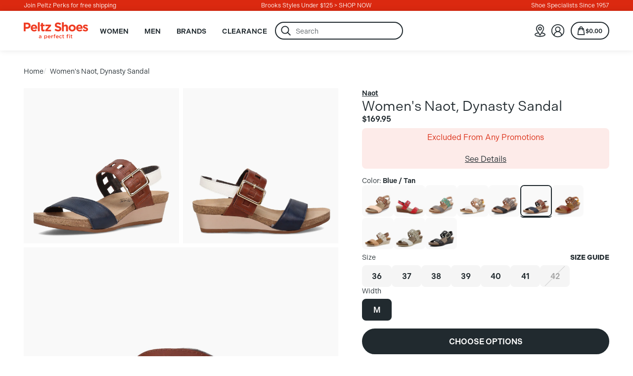

--- FILE ---
content_type: text/html; charset=utf-8
request_url: https://www.peltzshoes.com/products/womens-naot-dynasty-sandal-5052-pfg
body_size: 33634
content:
<!doctype html>

<html lang="en">

    <head><meta charset="utf-8">
<meta http-equiv="X-UA-Compatible" content="IE=edge">
<meta name="viewport" content="width=device-width, initial-scale=1.0, maximum-scale=5.0, user-scalable=1">
<link rel="canonical" href="https://www.peltzshoes.com/products/womens-naot-dynasty-sandal-5052-pfg" />
<title>Women&#39;s Naot, Dynasty Sandal &dash; Peltz Shoes</title>
<meta name="description" content="For the woman who wants style and comfort all day long, consider Naot&#39;s Dynasty sandal. This wedge sandal has multi-colored straps, oversized buckle and a…">
<meta name="keywords" content="Peltz Shoes, Peltz shoe store, Peltz shoe store near me">
    
    <link rel="preconnect" href="https://stats.g.doubleclick.net">
    <link rel="preconnect" href="https://www.google.com">
    <link rel="preconnect" href="https://connect.facebook.net">
    <link rel="preconnect" href="https://www.google-analytics.com">
    <link rel="preconnect" href="https://fast.a.klaviyo.com">
    <link rel="preconnect" href="https://www.facebook.com">
    <link rel="preconnect" href="https://ajax.googleapis.com">
    <link rel="preconnect" href="https://productreviews.shopifycdn.com">
    <link rel="preconnect" href="https://telemetrics.klaviyo.com">
    <link rel="preconnect" href="https://fonts.googleapis.com">
    <link rel="preconnect" href="https://fonts.gstatic.com" crossorigin>
<meta property="og:site_name" content="Peltz Shoes">
<meta property="og:url" content="https://www.peltzshoes.com/products/womens-naot-dynasty-sandal-5052-pfg">
<meta property="og:title" content="Women's Naot, Dynasty Sandal">
<meta property="og:type" content="product">
<meta property="og:description" content="Step into comfort and style at Peltz Shoes—your go-to shoe store for men’s and women’s footwear. Shop top brands in sneakers, sandals, boots, and more in St. Pete, Sarasota, Bradenton, or online."><meta property="og:price:amount" content="169.95">
<meta property="og:price:currency" content="USD">

<meta property="og:image" content="http://www.peltzshoes.com/cdn/shop/files/5052-PFG_Womens-Naot-Dynasty-Sandal-Blue-Tan_1000x1000_crop_center.jpg?v=1760471503"><meta property="og:image" content="http://www.peltzshoes.com/cdn/shop/files/5052-PFG_Womens-Naot-Dynasty-Sandal-Blue-Tan_1_cc0d95ed-1631-4698-b321-97602d10164a_1000x1000_crop_center.jpg?v=1760471503"><meta property="og:image" content="http://www.peltzshoes.com/cdn/shop/files/5052-PFG_Womens-Naot-Dynasty-Sandal-Blue-Tan_2_800b9a6a-1a30-4efd-b42c-08ee53c9bade_1000x1000_crop_center.jpg?v=1760471503">
<meta property="og:image:secure_url" content="https://www.peltzshoes.com/cdn/shop/files/5052-PFG_Womens-Naot-Dynasty-Sandal-Blue-Tan_1000x1000_crop_center.jpg?v=1760471503"><meta property="og:image:secure_url" content="https://www.peltzshoes.com/cdn/shop/files/5052-PFG_Womens-Naot-Dynasty-Sandal-Blue-Tan_1_cc0d95ed-1631-4698-b321-97602d10164a_1000x1000_crop_center.jpg?v=1760471503"><meta property="og:image:secure_url" content="https://www.peltzshoes.com/cdn/shop/files/5052-PFG_Womens-Naot-Dynasty-Sandal-Blue-Tan_2_800b9a6a-1a30-4efd-b42c-08ee53c9bade_1000x1000_crop_center.jpg?v=1760471503">

        <link href="//www.peltzshoes.com/cdn/shop/t/186/assets/application.css?v=153794166922269417741768408191" rel="preload" as="style">
        <link href="//www.peltzshoes.com/cdn/shop/t/186/assets/application.js?v=151417307877772239711768408191" rel="preload" as="script">
        <link href="//www.peltzshoes.com/cdn/shop/t/186/assets/predictive-search.css?v=43245523649645991811768408191" rel="stylesheet">


        <link rel="icon" type="image/png" sizes="32x32" href="//www.peltzshoes.com/cdn/shop/files/favicon_32x32_crop_center.png?v=1711199884">
        <link rel="icon" type="image/png" sizes="48x48" href="//www.peltzshoes.com/cdn/shop/files/favicon_48x48_crop_center.png?v=1711199884">
        <link rel="icon" type="image/png" sizes="64x64" href="//www.peltzshoes.com/cdn/shop/files/favicon_64x64_crop_center.png?v=1711199884">
        <link rel="icon" type="image/png" sizes="128x128" href="//www.peltzshoes.com/cdn/shop/files/favicon_128x128_crop_center.png?v=1711199884">
        
        
        <!-- content for header -->
        <script>window.performance && window.performance.mark && window.performance.mark('shopify.content_for_header.start');</script><meta name="facebook-domain-verification" content="o5mrobc50dlzxfdkng1ygvti3wtk8k">
<meta id="shopify-digital-wallet" name="shopify-digital-wallet" content="/56506810413/digital_wallets/dialog">
<meta name="shopify-checkout-api-token" content="2f3035bee0ef3320aa559043fdbce26c">
<meta id="in-context-paypal-metadata" data-shop-id="56506810413" data-venmo-supported="true" data-environment="production" data-locale="en_US" data-paypal-v4="true" data-currency="USD">
<link rel="alternate" type="application/json+oembed" href="https://www.peltzshoes.com/products/womens-naot-dynasty-sandal-5052-pfg.oembed">
<script async="async" src="/checkouts/internal/preloads.js?locale=en-US"></script>
<link rel="preconnect" href="https://shop.app" crossorigin="anonymous">
<script async="async" src="https://shop.app/checkouts/internal/preloads.js?locale=en-US&shop_id=56506810413" crossorigin="anonymous"></script>
<script id="apple-pay-shop-capabilities" type="application/json">{"shopId":56506810413,"countryCode":"US","currencyCode":"USD","merchantCapabilities":["supports3DS"],"merchantId":"gid:\/\/shopify\/Shop\/56506810413","merchantName":"Peltz Shoes","requiredBillingContactFields":["postalAddress","email"],"requiredShippingContactFields":["postalAddress","email"],"shippingType":"shipping","supportedNetworks":["visa","masterCard","amex","discover","elo","jcb"],"total":{"type":"pending","label":"Peltz Shoes","amount":"1.00"},"shopifyPaymentsEnabled":true,"supportsSubscriptions":true}</script>
<script id="shopify-features" type="application/json">{"accessToken":"2f3035bee0ef3320aa559043fdbce26c","betas":["rich-media-storefront-analytics"],"domain":"www.peltzshoes.com","predictiveSearch":true,"shopId":56506810413,"locale":"en"}</script>
<script>var Shopify = Shopify || {};
Shopify.shop = "peltz-shoesdev.myshopify.com";
Shopify.locale = "en";
Shopify.currency = {"active":"USD","rate":"1.0"};
Shopify.country = "US";
Shopify.theme = {"name":"1.19.26 Haul Sale","id":148228997165,"schema_name":"Cake","schema_version":"1.0.0","theme_store_id":null,"role":"main"};
Shopify.theme.handle = "null";
Shopify.theme.style = {"id":null,"handle":null};
Shopify.cdnHost = "www.peltzshoes.com/cdn";
Shopify.routes = Shopify.routes || {};
Shopify.routes.root = "/";</script>
<script type="module">!function(o){(o.Shopify=o.Shopify||{}).modules=!0}(window);</script>
<script>!function(o){function n(){var o=[];function n(){o.push(Array.prototype.slice.apply(arguments))}return n.q=o,n}var t=o.Shopify=o.Shopify||{};t.loadFeatures=n(),t.autoloadFeatures=n()}(window);</script>
<script>
  window.ShopifyPay = window.ShopifyPay || {};
  window.ShopifyPay.apiHost = "shop.app\/pay";
  window.ShopifyPay.redirectState = null;
</script>
<script id="shop-js-analytics" type="application/json">{"pageType":"product"}</script>
<script defer="defer" async type="module" src="//www.peltzshoes.com/cdn/shopifycloud/shop-js/modules/v2/client.init-shop-cart-sync_BT-GjEfc.en.esm.js"></script>
<script defer="defer" async type="module" src="//www.peltzshoes.com/cdn/shopifycloud/shop-js/modules/v2/chunk.common_D58fp_Oc.esm.js"></script>
<script defer="defer" async type="module" src="//www.peltzshoes.com/cdn/shopifycloud/shop-js/modules/v2/chunk.modal_xMitdFEc.esm.js"></script>
<script type="module">
  await import("//www.peltzshoes.com/cdn/shopifycloud/shop-js/modules/v2/client.init-shop-cart-sync_BT-GjEfc.en.esm.js");
await import("//www.peltzshoes.com/cdn/shopifycloud/shop-js/modules/v2/chunk.common_D58fp_Oc.esm.js");
await import("//www.peltzshoes.com/cdn/shopifycloud/shop-js/modules/v2/chunk.modal_xMitdFEc.esm.js");

  window.Shopify.SignInWithShop?.initShopCartSync?.({"fedCMEnabled":true,"windoidEnabled":true});

</script>
<script defer="defer" async type="module" src="//www.peltzshoes.com/cdn/shopifycloud/shop-js/modules/v2/client.payment-terms_Ci9AEqFq.en.esm.js"></script>
<script defer="defer" async type="module" src="//www.peltzshoes.com/cdn/shopifycloud/shop-js/modules/v2/chunk.common_D58fp_Oc.esm.js"></script>
<script defer="defer" async type="module" src="//www.peltzshoes.com/cdn/shopifycloud/shop-js/modules/v2/chunk.modal_xMitdFEc.esm.js"></script>
<script type="module">
  await import("//www.peltzshoes.com/cdn/shopifycloud/shop-js/modules/v2/client.payment-terms_Ci9AEqFq.en.esm.js");
await import("//www.peltzshoes.com/cdn/shopifycloud/shop-js/modules/v2/chunk.common_D58fp_Oc.esm.js");
await import("//www.peltzshoes.com/cdn/shopifycloud/shop-js/modules/v2/chunk.modal_xMitdFEc.esm.js");

  
</script>
<script>
  window.Shopify = window.Shopify || {};
  if (!window.Shopify.featureAssets) window.Shopify.featureAssets = {};
  window.Shopify.featureAssets['shop-js'] = {"shop-cart-sync":["modules/v2/client.shop-cart-sync_DZOKe7Ll.en.esm.js","modules/v2/chunk.common_D58fp_Oc.esm.js","modules/v2/chunk.modal_xMitdFEc.esm.js"],"init-fed-cm":["modules/v2/client.init-fed-cm_B6oLuCjv.en.esm.js","modules/v2/chunk.common_D58fp_Oc.esm.js","modules/v2/chunk.modal_xMitdFEc.esm.js"],"shop-cash-offers":["modules/v2/client.shop-cash-offers_D2sdYoxE.en.esm.js","modules/v2/chunk.common_D58fp_Oc.esm.js","modules/v2/chunk.modal_xMitdFEc.esm.js"],"shop-login-button":["modules/v2/client.shop-login-button_QeVjl5Y3.en.esm.js","modules/v2/chunk.common_D58fp_Oc.esm.js","modules/v2/chunk.modal_xMitdFEc.esm.js"],"pay-button":["modules/v2/client.pay-button_DXTOsIq6.en.esm.js","modules/v2/chunk.common_D58fp_Oc.esm.js","modules/v2/chunk.modal_xMitdFEc.esm.js"],"shop-button":["modules/v2/client.shop-button_DQZHx9pm.en.esm.js","modules/v2/chunk.common_D58fp_Oc.esm.js","modules/v2/chunk.modal_xMitdFEc.esm.js"],"avatar":["modules/v2/client.avatar_BTnouDA3.en.esm.js"],"init-windoid":["modules/v2/client.init-windoid_CR1B-cfM.en.esm.js","modules/v2/chunk.common_D58fp_Oc.esm.js","modules/v2/chunk.modal_xMitdFEc.esm.js"],"init-shop-for-new-customer-accounts":["modules/v2/client.init-shop-for-new-customer-accounts_C_vY_xzh.en.esm.js","modules/v2/client.shop-login-button_QeVjl5Y3.en.esm.js","modules/v2/chunk.common_D58fp_Oc.esm.js","modules/v2/chunk.modal_xMitdFEc.esm.js"],"init-shop-email-lookup-coordinator":["modules/v2/client.init-shop-email-lookup-coordinator_BI7n9ZSv.en.esm.js","modules/v2/chunk.common_D58fp_Oc.esm.js","modules/v2/chunk.modal_xMitdFEc.esm.js"],"init-shop-cart-sync":["modules/v2/client.init-shop-cart-sync_BT-GjEfc.en.esm.js","modules/v2/chunk.common_D58fp_Oc.esm.js","modules/v2/chunk.modal_xMitdFEc.esm.js"],"shop-toast-manager":["modules/v2/client.shop-toast-manager_DiYdP3xc.en.esm.js","modules/v2/chunk.common_D58fp_Oc.esm.js","modules/v2/chunk.modal_xMitdFEc.esm.js"],"init-customer-accounts":["modules/v2/client.init-customer-accounts_D9ZNqS-Q.en.esm.js","modules/v2/client.shop-login-button_QeVjl5Y3.en.esm.js","modules/v2/chunk.common_D58fp_Oc.esm.js","modules/v2/chunk.modal_xMitdFEc.esm.js"],"init-customer-accounts-sign-up":["modules/v2/client.init-customer-accounts-sign-up_iGw4briv.en.esm.js","modules/v2/client.shop-login-button_QeVjl5Y3.en.esm.js","modules/v2/chunk.common_D58fp_Oc.esm.js","modules/v2/chunk.modal_xMitdFEc.esm.js"],"shop-follow-button":["modules/v2/client.shop-follow-button_CqMgW2wH.en.esm.js","modules/v2/chunk.common_D58fp_Oc.esm.js","modules/v2/chunk.modal_xMitdFEc.esm.js"],"checkout-modal":["modules/v2/client.checkout-modal_xHeaAweL.en.esm.js","modules/v2/chunk.common_D58fp_Oc.esm.js","modules/v2/chunk.modal_xMitdFEc.esm.js"],"shop-login":["modules/v2/client.shop-login_D91U-Q7h.en.esm.js","modules/v2/chunk.common_D58fp_Oc.esm.js","modules/v2/chunk.modal_xMitdFEc.esm.js"],"lead-capture":["modules/v2/client.lead-capture_BJmE1dJe.en.esm.js","modules/v2/chunk.common_D58fp_Oc.esm.js","modules/v2/chunk.modal_xMitdFEc.esm.js"],"payment-terms":["modules/v2/client.payment-terms_Ci9AEqFq.en.esm.js","modules/v2/chunk.common_D58fp_Oc.esm.js","modules/v2/chunk.modal_xMitdFEc.esm.js"]};
</script>
<script>(function() {
  var isLoaded = false;
  function asyncLoad() {
    if (isLoaded) return;
    isLoaded = true;
    var urls = ["https:\/\/cdn-loyalty.yotpo.com\/loader\/cljq_zo3iNgJIEs5XgP6LA.js?shop=peltz-shoesdev.myshopify.com","\/\/cdn.shopify.com\/proxy\/090c5d77936ab8d9985b2d084d5ddeb292563fd9d97a446b6849b83372f18f25\/forms-akamai.smsbump.com\/672733\/form_253570.js?ver=1749558888\u0026shop=peltz-shoesdev.myshopify.com\u0026sp-cache-control=cHVibGljLCBtYXgtYWdlPTkwMA","https:\/\/d18eg7dreypte5.cloudfront.net\/browse-abandonment\/smsbump_timer.js?shop=peltz-shoesdev.myshopify.com","https:\/\/ecom-app.rakutenadvertising.io\/rakuten_advertising.js?shop=peltz-shoesdev.myshopify.com","https:\/\/tag.rmp.rakuten.com\/117837.ct.js?shop=peltz-shoesdev.myshopify.com","\/\/cdn.shopify.com\/proxy\/7600444dd7ae23b1538ab56c2ea21916a6094c27956ce161f796429cf3c84167\/shopify.livechatinc.com\/api\/v2\/script\/4bbd6c65-50af-4824-bfeb-10f2ac618908\/widget.js?shop=peltz-shoesdev.myshopify.com\u0026sp-cache-control=cHVibGljLCBtYXgtYWdlPTkwMA","https:\/\/d18eg7dreypte5.cloudfront.net\/scripts\/integrations\/subscription.js?shop=peltz-shoesdev.myshopify.com"];
    for (var i = 0; i < urls.length; i++) {
      var s = document.createElement('script');
      s.type = 'text/javascript';
      s.async = true;
      s.src = urls[i];
      var x = document.getElementsByTagName('script')[0];
      x.parentNode.insertBefore(s, x);
    }
  };
  if(window.attachEvent) {
    window.attachEvent('onload', asyncLoad);
  } else {
    window.addEventListener('load', asyncLoad, false);
  }
})();</script>
<script id="__st">var __st={"a":56506810413,"offset":-18000,"reqid":"616854db-e28b-450a-8100-6242c73bdc3d-1769258826","pageurl":"www.peltzshoes.com\/products\/womens-naot-dynasty-sandal-5052-pfg","u":"d9b2e4b0ecbd","p":"product","rtyp":"product","rid":8113385340973};</script>
<script>window.ShopifyPaypalV4VisibilityTracking = true;</script>
<script id="captcha-bootstrap">!function(){'use strict';const t='contact',e='account',n='new_comment',o=[[t,t],['blogs',n],['comments',n],[t,'customer']],c=[[e,'customer_login'],[e,'guest_login'],[e,'recover_customer_password'],[e,'create_customer']],r=t=>t.map((([t,e])=>`form[action*='/${t}']:not([data-nocaptcha='true']) input[name='form_type'][value='${e}']`)).join(','),a=t=>()=>t?[...document.querySelectorAll(t)].map((t=>t.form)):[];function s(){const t=[...o],e=r(t);return a(e)}const i='password',u='form_key',d=['recaptcha-v3-token','g-recaptcha-response','h-captcha-response',i],f=()=>{try{return window.sessionStorage}catch{return}},m='__shopify_v',_=t=>t.elements[u];function p(t,e,n=!1){try{const o=window.sessionStorage,c=JSON.parse(o.getItem(e)),{data:r}=function(t){const{data:e,action:n}=t;return t[m]||n?{data:e,action:n}:{data:t,action:n}}(c);for(const[e,n]of Object.entries(r))t.elements[e]&&(t.elements[e].value=n);n&&o.removeItem(e)}catch(o){console.error('form repopulation failed',{error:o})}}const l='form_type',E='cptcha';function T(t){t.dataset[E]=!0}const w=window,h=w.document,L='Shopify',v='ce_forms',y='captcha';let A=!1;((t,e)=>{const n=(g='f06e6c50-85a8-45c8-87d0-21a2b65856fe',I='https://cdn.shopify.com/shopifycloud/storefront-forms-hcaptcha/ce_storefront_forms_captcha_hcaptcha.v1.5.2.iife.js',D={infoText:'Protected by hCaptcha',privacyText:'Privacy',termsText:'Terms'},(t,e,n)=>{const o=w[L][v],c=o.bindForm;if(c)return c(t,g,e,D).then(n);var r;o.q.push([[t,g,e,D],n]),r=I,A||(h.body.append(Object.assign(h.createElement('script'),{id:'captcha-provider',async:!0,src:r})),A=!0)});var g,I,D;w[L]=w[L]||{},w[L][v]=w[L][v]||{},w[L][v].q=[],w[L][y]=w[L][y]||{},w[L][y].protect=function(t,e){n(t,void 0,e),T(t)},Object.freeze(w[L][y]),function(t,e,n,w,h,L){const[v,y,A,g]=function(t,e,n){const i=e?o:[],u=t?c:[],d=[...i,...u],f=r(d),m=r(i),_=r(d.filter((([t,e])=>n.includes(e))));return[a(f),a(m),a(_),s()]}(w,h,L),I=t=>{const e=t.target;return e instanceof HTMLFormElement?e:e&&e.form},D=t=>v().includes(t);t.addEventListener('submit',(t=>{const e=I(t);if(!e)return;const n=D(e)&&!e.dataset.hcaptchaBound&&!e.dataset.recaptchaBound,o=_(e),c=g().includes(e)&&(!o||!o.value);(n||c)&&t.preventDefault(),c&&!n&&(function(t){try{if(!f())return;!function(t){const e=f();if(!e)return;const n=_(t);if(!n)return;const o=n.value;o&&e.removeItem(o)}(t);const e=Array.from(Array(32),(()=>Math.random().toString(36)[2])).join('');!function(t,e){_(t)||t.append(Object.assign(document.createElement('input'),{type:'hidden',name:u})),t.elements[u].value=e}(t,e),function(t,e){const n=f();if(!n)return;const o=[...t.querySelectorAll(`input[type='${i}']`)].map((({name:t})=>t)),c=[...d,...o],r={};for(const[a,s]of new FormData(t).entries())c.includes(a)||(r[a]=s);n.setItem(e,JSON.stringify({[m]:1,action:t.action,data:r}))}(t,e)}catch(e){console.error('failed to persist form',e)}}(e),e.submit())}));const S=(t,e)=>{t&&!t.dataset[E]&&(n(t,e.some((e=>e===t))),T(t))};for(const o of['focusin','change'])t.addEventListener(o,(t=>{const e=I(t);D(e)&&S(e,y())}));const B=e.get('form_key'),M=e.get(l),P=B&&M;t.addEventListener('DOMContentLoaded',(()=>{const t=y();if(P)for(const e of t)e.elements[l].value===M&&p(e,B);[...new Set([...A(),...v().filter((t=>'true'===t.dataset.shopifyCaptcha))])].forEach((e=>S(e,t)))}))}(h,new URLSearchParams(w.location.search),n,t,e,['guest_login'])})(!0,!0)}();</script>
<script integrity="sha256-4kQ18oKyAcykRKYeNunJcIwy7WH5gtpwJnB7kiuLZ1E=" data-source-attribution="shopify.loadfeatures" defer="defer" src="//www.peltzshoes.com/cdn/shopifycloud/storefront/assets/storefront/load_feature-a0a9edcb.js" crossorigin="anonymous"></script>
<script crossorigin="anonymous" defer="defer" src="//www.peltzshoes.com/cdn/shopifycloud/storefront/assets/shopify_pay/storefront-65b4c6d7.js?v=20250812"></script>
<script data-source-attribution="shopify.dynamic_checkout.dynamic.init">var Shopify=Shopify||{};Shopify.PaymentButton=Shopify.PaymentButton||{isStorefrontPortableWallets:!0,init:function(){window.Shopify.PaymentButton.init=function(){};var t=document.createElement("script");t.src="https://www.peltzshoes.com/cdn/shopifycloud/portable-wallets/latest/portable-wallets.en.js",t.type="module",document.head.appendChild(t)}};
</script>
<script data-source-attribution="shopify.dynamic_checkout.buyer_consent">
  function portableWalletsHideBuyerConsent(e){var t=document.getElementById("shopify-buyer-consent"),n=document.getElementById("shopify-subscription-policy-button");t&&n&&(t.classList.add("hidden"),t.setAttribute("aria-hidden","true"),n.removeEventListener("click",e))}function portableWalletsShowBuyerConsent(e){var t=document.getElementById("shopify-buyer-consent"),n=document.getElementById("shopify-subscription-policy-button");t&&n&&(t.classList.remove("hidden"),t.removeAttribute("aria-hidden"),n.addEventListener("click",e))}window.Shopify?.PaymentButton&&(window.Shopify.PaymentButton.hideBuyerConsent=portableWalletsHideBuyerConsent,window.Shopify.PaymentButton.showBuyerConsent=portableWalletsShowBuyerConsent);
</script>
<script data-source-attribution="shopify.dynamic_checkout.cart.bootstrap">document.addEventListener("DOMContentLoaded",(function(){function t(){return document.querySelector("shopify-accelerated-checkout-cart, shopify-accelerated-checkout")}if(t())Shopify.PaymentButton.init();else{new MutationObserver((function(e,n){t()&&(Shopify.PaymentButton.init(),n.disconnect())})).observe(document.body,{childList:!0,subtree:!0})}}));
</script>
<link id="shopify-accelerated-checkout-styles" rel="stylesheet" media="screen" href="https://www.peltzshoes.com/cdn/shopifycloud/portable-wallets/latest/accelerated-checkout-backwards-compat.css" crossorigin="anonymous">
<style id="shopify-accelerated-checkout-cart">
        #shopify-buyer-consent {
  margin-top: 1em;
  display: inline-block;
  width: 100%;
}

#shopify-buyer-consent.hidden {
  display: none;
}

#shopify-subscription-policy-button {
  background: none;
  border: none;
  padding: 0;
  text-decoration: underline;
  font-size: inherit;
  cursor: pointer;
}

#shopify-subscription-policy-button::before {
  box-shadow: none;
}

      </style>

<script>window.performance && window.performance.mark && window.performance.mark('shopify.content_for_header.end');</script>

        <!-- global colours -->
        <style>
            :root {
                --color-white: #FFFFFF;
                --color-white-accent: #F5f5f5;
                --color-grey-light: #dddddd;
                --color-grey-medium: #a7a7a7;
                --color-grey-dark: #707070;
                --color-black: #191919;
                --color-black-accent: #212a2f;
                --color-red: #db2910;
                --color-red-accent: #ed6451;
                --color-blue: #212A2F;
                --color-blue-accent: #3D454A;
                --color-success: #32C079;
                --color-failure: #E23A3A;
                --color-warning: #FFAA33;
            }
        </style>

        <!-- core css -->
        <link href="//www.peltzshoes.com/cdn/shop/t/186/assets/application.css?v=153794166922269417741768408191" rel="stylesheet">
        <link href="//www.peltzshoes.com/cdn/shop/t/186/assets/hero-banner.css?v=36672406605431217561768408191" rel="stylesheet">

        <!-- global variables -->
        <script>
            Shopify.money_format = '${{amount}}';
            const label_add_to_cart = "Add to Bag";
            const label_sold_out = "Sold Out";
            const label_choose_options = "Choose options";
            const variant_stock = [{"id":43327578406957,"quantity":2},{"id":43327578439725,"quantity":4},{"id":43327578472493,"quantity":4},{"id":43327578505261,"quantity":2},{"id":43327578570797,"quantity":3},{"id":43327578603565,"quantity":0},{"id":43327578538029,"quantity":2},]
            

            
            
            
              
              
            
            window.RESTRICTED_BRANDS = ["Crocs"];
            window.RESTRICTED_BRANDS_REGEX = "(crocs)";
        </script>

        

    <!-- BEGIN app block: shopify://apps/yotpo-loyalty-rewards/blocks/loader-app-embed-block/2f9660df-5018-4e02-9868-ee1fb88d6ccd -->
    <script src="https://cdn-widgetsrepository.yotpo.com/v1/loader/cljq_zo3iNgJIEs5XgP6LA" async></script>




<!-- END app block --><!-- BEGIN app block: shopify://apps/klaviyo-email-marketing-sms/blocks/klaviyo-onsite-embed/2632fe16-c075-4321-a88b-50b567f42507 -->












  <script async src="https://static.klaviyo.com/onsite/js/HDwU2W/klaviyo.js?company_id=HDwU2W"></script>
  <script>!function(){if(!window.klaviyo){window._klOnsite=window._klOnsite||[];try{window.klaviyo=new Proxy({},{get:function(n,i){return"push"===i?function(){var n;(n=window._klOnsite).push.apply(n,arguments)}:function(){for(var n=arguments.length,o=new Array(n),w=0;w<n;w++)o[w]=arguments[w];var t="function"==typeof o[o.length-1]?o.pop():void 0,e=new Promise((function(n){window._klOnsite.push([i].concat(o,[function(i){t&&t(i),n(i)}]))}));return e}}})}catch(n){window.klaviyo=window.klaviyo||[],window.klaviyo.push=function(){var n;(n=window._klOnsite).push.apply(n,arguments)}}}}();</script>

  
    <script id="viewed_product">
      if (item == null) {
        var _learnq = _learnq || [];

        var MetafieldReviews = null
        var MetafieldYotpoRating = null
        var MetafieldYotpoCount = null
        var MetafieldLooxRating = null
        var MetafieldLooxCount = null
        var okendoProduct = null
        var okendoProductReviewCount = null
        var okendoProductReviewAverageValue = null
        try {
          // The following fields are used for Customer Hub recently viewed in order to add reviews.
          // This information is not part of __kla_viewed. Instead, it is part of __kla_viewed_reviewed_items
          MetafieldReviews = {};
          MetafieldYotpoRating = null
          MetafieldYotpoCount = null
          MetafieldLooxRating = null
          MetafieldLooxCount = null

          okendoProduct = null
          // If the okendo metafield is not legacy, it will error, which then requires the new json formatted data
          if (okendoProduct && 'error' in okendoProduct) {
            okendoProduct = null
          }
          okendoProductReviewCount = okendoProduct ? okendoProduct.reviewCount : null
          okendoProductReviewAverageValue = okendoProduct ? okendoProduct.reviewAverageValue : null
        } catch (error) {
          console.error('Error in Klaviyo onsite reviews tracking:', error);
        }

        var item = {
          Name: "Women's Naot, Dynasty Sandal",
          ProductID: 8113385340973,
          Categories: ["Best Selling Women's Styles","Footbed Sandals","Heeled Sandal Collection","Naot","New Arrivals","New Shoes","Sandals","Sandals \u0026 Slides","Shop All","Shop All Women's","Wedge Sandals","Women's Best Sellers","Women's Footbed Sandals","Women's New Arrivals","Women's Sandal Shop","Women's Sandals","Women's Shoes","Women's Wedge Sandals","Women's Wedges"],
          ImageURL: "https://www.peltzshoes.com/cdn/shop/files/5052-PFG_Womens-Naot-Dynasty-Sandal-Blue-Tan_grande.jpg?v=1760471503",
          URL: "https://www.peltzshoes.com/products/womens-naot-dynasty-sandal-5052-pfg",
          Brand: "Naot",
          Price: "$169.95",
          Value: "169.95",
          CompareAtPrice: "$169.95"
        };
        _learnq.push(['track', 'Viewed Product', item]);
        _learnq.push(['trackViewedItem', {
          Title: item.Name,
          ItemId: item.ProductID,
          Categories: item.Categories,
          ImageUrl: item.ImageURL,
          Url: item.URL,
          Metadata: {
            Brand: item.Brand,
            Price: item.Price,
            Value: item.Value,
            CompareAtPrice: item.CompareAtPrice
          },
          metafields:{
            reviews: MetafieldReviews,
            yotpo:{
              rating: MetafieldYotpoRating,
              count: MetafieldYotpoCount,
            },
            loox:{
              rating: MetafieldLooxRating,
              count: MetafieldLooxCount,
            },
            okendo: {
              rating: okendoProductReviewAverageValue,
              count: okendoProductReviewCount,
            }
          }
        }]);
      }
    </script>
  




  <script>
    window.klaviyoReviewsProductDesignMode = false
  </script>







<!-- END app block --><link href="https://monorail-edge.shopifysvc.com" rel="dns-prefetch">
<script>(function(){if ("sendBeacon" in navigator && "performance" in window) {try {var session_token_from_headers = performance.getEntriesByType('navigation')[0].serverTiming.find(x => x.name == '_s').description;} catch {var session_token_from_headers = undefined;}var session_cookie_matches = document.cookie.match(/_shopify_s=([^;]*)/);var session_token_from_cookie = session_cookie_matches && session_cookie_matches.length === 2 ? session_cookie_matches[1] : "";var session_token = session_token_from_headers || session_token_from_cookie || "";function handle_abandonment_event(e) {var entries = performance.getEntries().filter(function(entry) {return /monorail-edge.shopifysvc.com/.test(entry.name);});if (!window.abandonment_tracked && entries.length === 0) {window.abandonment_tracked = true;var currentMs = Date.now();var navigation_start = performance.timing.navigationStart;var payload = {shop_id: 56506810413,url: window.location.href,navigation_start,duration: currentMs - navigation_start,session_token,page_type: "product"};window.navigator.sendBeacon("https://monorail-edge.shopifysvc.com/v1/produce", JSON.stringify({schema_id: "online_store_buyer_site_abandonment/1.1",payload: payload,metadata: {event_created_at_ms: currentMs,event_sent_at_ms: currentMs}}));}}window.addEventListener('pagehide', handle_abandonment_event);}}());</script>
<script id="web-pixels-manager-setup">(function e(e,d,r,n,o){if(void 0===o&&(o={}),!Boolean(null===(a=null===(i=window.Shopify)||void 0===i?void 0:i.analytics)||void 0===a?void 0:a.replayQueue)){var i,a;window.Shopify=window.Shopify||{};var t=window.Shopify;t.analytics=t.analytics||{};var s=t.analytics;s.replayQueue=[],s.publish=function(e,d,r){return s.replayQueue.push([e,d,r]),!0};try{self.performance.mark("wpm:start")}catch(e){}var l=function(){var e={modern:/Edge?\/(1{2}[4-9]|1[2-9]\d|[2-9]\d{2}|\d{4,})\.\d+(\.\d+|)|Firefox\/(1{2}[4-9]|1[2-9]\d|[2-9]\d{2}|\d{4,})\.\d+(\.\d+|)|Chrom(ium|e)\/(9{2}|\d{3,})\.\d+(\.\d+|)|(Maci|X1{2}).+ Version\/(15\.\d+|(1[6-9]|[2-9]\d|\d{3,})\.\d+)([,.]\d+|)( \(\w+\)|)( Mobile\/\w+|) Safari\/|Chrome.+OPR\/(9{2}|\d{3,})\.\d+\.\d+|(CPU[ +]OS|iPhone[ +]OS|CPU[ +]iPhone|CPU IPhone OS|CPU iPad OS)[ +]+(15[._]\d+|(1[6-9]|[2-9]\d|\d{3,})[._]\d+)([._]\d+|)|Android:?[ /-](13[3-9]|1[4-9]\d|[2-9]\d{2}|\d{4,})(\.\d+|)(\.\d+|)|Android.+Firefox\/(13[5-9]|1[4-9]\d|[2-9]\d{2}|\d{4,})\.\d+(\.\d+|)|Android.+Chrom(ium|e)\/(13[3-9]|1[4-9]\d|[2-9]\d{2}|\d{4,})\.\d+(\.\d+|)|SamsungBrowser\/([2-9]\d|\d{3,})\.\d+/,legacy:/Edge?\/(1[6-9]|[2-9]\d|\d{3,})\.\d+(\.\d+|)|Firefox\/(5[4-9]|[6-9]\d|\d{3,})\.\d+(\.\d+|)|Chrom(ium|e)\/(5[1-9]|[6-9]\d|\d{3,})\.\d+(\.\d+|)([\d.]+$|.*Safari\/(?![\d.]+ Edge\/[\d.]+$))|(Maci|X1{2}).+ Version\/(10\.\d+|(1[1-9]|[2-9]\d|\d{3,})\.\d+)([,.]\d+|)( \(\w+\)|)( Mobile\/\w+|) Safari\/|Chrome.+OPR\/(3[89]|[4-9]\d|\d{3,})\.\d+\.\d+|(CPU[ +]OS|iPhone[ +]OS|CPU[ +]iPhone|CPU IPhone OS|CPU iPad OS)[ +]+(10[._]\d+|(1[1-9]|[2-9]\d|\d{3,})[._]\d+)([._]\d+|)|Android:?[ /-](13[3-9]|1[4-9]\d|[2-9]\d{2}|\d{4,})(\.\d+|)(\.\d+|)|Mobile Safari.+OPR\/([89]\d|\d{3,})\.\d+\.\d+|Android.+Firefox\/(13[5-9]|1[4-9]\d|[2-9]\d{2}|\d{4,})\.\d+(\.\d+|)|Android.+Chrom(ium|e)\/(13[3-9]|1[4-9]\d|[2-9]\d{2}|\d{4,})\.\d+(\.\d+|)|Android.+(UC? ?Browser|UCWEB|U3)[ /]?(15\.([5-9]|\d{2,})|(1[6-9]|[2-9]\d|\d{3,})\.\d+)\.\d+|SamsungBrowser\/(5\.\d+|([6-9]|\d{2,})\.\d+)|Android.+MQ{2}Browser\/(14(\.(9|\d{2,})|)|(1[5-9]|[2-9]\d|\d{3,})(\.\d+|))(\.\d+|)|K[Aa][Ii]OS\/(3\.\d+|([4-9]|\d{2,})\.\d+)(\.\d+|)/},d=e.modern,r=e.legacy,n=navigator.userAgent;return n.match(d)?"modern":n.match(r)?"legacy":"unknown"}(),u="modern"===l?"modern":"legacy",c=(null!=n?n:{modern:"",legacy:""})[u],f=function(e){return[e.baseUrl,"/wpm","/b",e.hashVersion,"modern"===e.buildTarget?"m":"l",".js"].join("")}({baseUrl:d,hashVersion:r,buildTarget:u}),m=function(e){var d=e.version,r=e.bundleTarget,n=e.surface,o=e.pageUrl,i=e.monorailEndpoint;return{emit:function(e){var a=e.status,t=e.errorMsg,s=(new Date).getTime(),l=JSON.stringify({metadata:{event_sent_at_ms:s},events:[{schema_id:"web_pixels_manager_load/3.1",payload:{version:d,bundle_target:r,page_url:o,status:a,surface:n,error_msg:t},metadata:{event_created_at_ms:s}}]});if(!i)return console&&console.warn&&console.warn("[Web Pixels Manager] No Monorail endpoint provided, skipping logging."),!1;try{return self.navigator.sendBeacon.bind(self.navigator)(i,l)}catch(e){}var u=new XMLHttpRequest;try{return u.open("POST",i,!0),u.setRequestHeader("Content-Type","text/plain"),u.send(l),!0}catch(e){return console&&console.warn&&console.warn("[Web Pixels Manager] Got an unhandled error while logging to Monorail."),!1}}}}({version:r,bundleTarget:l,surface:e.surface,pageUrl:self.location.href,monorailEndpoint:e.monorailEndpoint});try{o.browserTarget=l,function(e){var d=e.src,r=e.async,n=void 0===r||r,o=e.onload,i=e.onerror,a=e.sri,t=e.scriptDataAttributes,s=void 0===t?{}:t,l=document.createElement("script"),u=document.querySelector("head"),c=document.querySelector("body");if(l.async=n,l.src=d,a&&(l.integrity=a,l.crossOrigin="anonymous"),s)for(var f in s)if(Object.prototype.hasOwnProperty.call(s,f))try{l.dataset[f]=s[f]}catch(e){}if(o&&l.addEventListener("load",o),i&&l.addEventListener("error",i),u)u.appendChild(l);else{if(!c)throw new Error("Did not find a head or body element to append the script");c.appendChild(l)}}({src:f,async:!0,onload:function(){if(!function(){var e,d;return Boolean(null===(d=null===(e=window.Shopify)||void 0===e?void 0:e.analytics)||void 0===d?void 0:d.initialized)}()){var d=window.webPixelsManager.init(e)||void 0;if(d){var r=window.Shopify.analytics;r.replayQueue.forEach((function(e){var r=e[0],n=e[1],o=e[2];d.publishCustomEvent(r,n,o)})),r.replayQueue=[],r.publish=d.publishCustomEvent,r.visitor=d.visitor,r.initialized=!0}}},onerror:function(){return m.emit({status:"failed",errorMsg:"".concat(f," has failed to load")})},sri:function(e){var d=/^sha384-[A-Za-z0-9+/=]+$/;return"string"==typeof e&&d.test(e)}(c)?c:"",scriptDataAttributes:o}),m.emit({status:"loading"})}catch(e){m.emit({status:"failed",errorMsg:(null==e?void 0:e.message)||"Unknown error"})}}})({shopId: 56506810413,storefrontBaseUrl: "https://www.peltzshoes.com",extensionsBaseUrl: "https://extensions.shopifycdn.com/cdn/shopifycloud/web-pixels-manager",monorailEndpoint: "https://monorail-edge.shopifysvc.com/unstable/produce_batch",surface: "storefront-renderer",enabledBetaFlags: ["2dca8a86"],webPixelsConfigList: [{"id":"1495203885","configuration":"{\"myshopifyDomain\":\"peltz-shoesdev.myshopify.com\"}","eventPayloadVersion":"v1","runtimeContext":"STRICT","scriptVersion":"23b97d18e2aa74363140dc29c9284e87","type":"APP","apiClientId":2775569,"privacyPurposes":["ANALYTICS","MARKETING","SALE_OF_DATA"],"dataSharingAdjustments":{"protectedCustomerApprovalScopes":["read_customer_address","read_customer_email","read_customer_name","read_customer_phone","read_customer_personal_data"]}},{"id":"1372520493","configuration":"{\"pixelCode\":\"D3BE1HBC77U4I868JCEG\"}","eventPayloadVersion":"v1","runtimeContext":"STRICT","scriptVersion":"22e92c2ad45662f435e4801458fb78cc","type":"APP","apiClientId":4383523,"privacyPurposes":["ANALYTICS","MARKETING","SALE_OF_DATA"],"dataSharingAdjustments":{"protectedCustomerApprovalScopes":["read_customer_address","read_customer_email","read_customer_name","read_customer_personal_data","read_customer_phone"]}},{"id":"1332084781","configuration":"{\"accountID\":\"HDwU2W\",\"webPixelConfig\":\"eyJlbmFibGVBZGRlZFRvQ2FydEV2ZW50cyI6IHRydWV9\"}","eventPayloadVersion":"v1","runtimeContext":"STRICT","scriptVersion":"524f6c1ee37bacdca7657a665bdca589","type":"APP","apiClientId":123074,"privacyPurposes":["ANALYTICS","MARKETING"],"dataSharingAdjustments":{"protectedCustomerApprovalScopes":["read_customer_address","read_customer_email","read_customer_name","read_customer_personal_data","read_customer_phone"]}},{"id":"1087340589","configuration":"{\"storeUuid\":\"4bbd6c65-50af-4824-bfeb-10f2ac618908\"}","eventPayloadVersion":"v1","runtimeContext":"STRICT","scriptVersion":"035ee28a6488b3027bb897f191857f56","type":"APP","apiClientId":1806141,"privacyPurposes":["ANALYTICS","MARKETING","SALE_OF_DATA"],"dataSharingAdjustments":{"protectedCustomerApprovalScopes":["read_customer_address","read_customer_email","read_customer_name","read_customer_personal_data","read_customer_phone"]}},{"id":"428245037","configuration":"{\"config\":\"{\\\"google_tag_ids\\\":[\\\"G-1WMZQSZJLC\\\"],\\\"target_country\\\":\\\"US\\\",\\\"gtag_events\\\":[{\\\"type\\\":\\\"search\\\",\\\"action_label\\\":[\\\"G-1WMZQSZJLC\\\",\\\"AW-1072674557\\\/5F3cCJjHtrAbEP3tvv8D\\\"]},{\\\"type\\\":\\\"begin_checkout\\\",\\\"action_label\\\":[\\\"G-1WMZQSZJLC\\\",\\\"AW-1072674557\\\/mSkWCIzHtrAbEP3tvv8D\\\"]},{\\\"type\\\":\\\"view_item\\\",\\\"action_label\\\":[\\\"G-1WMZQSZJLC\\\",\\\"AW-1072674557\\\/vCLsCJXHtrAbEP3tvv8D\\\"]},{\\\"type\\\":\\\"purchase\\\",\\\"action_label\\\":[\\\"G-1WMZQSZJLC\\\",\\\"AW-1072674557\\\/ayjaCInHtrAbEP3tvv8D\\\"]},{\\\"type\\\":\\\"page_view\\\",\\\"action_label\\\":[\\\"G-1WMZQSZJLC\\\",\\\"AW-1072674557\\\/Ydv2CJLHtrAbEP3tvv8D\\\"]},{\\\"type\\\":\\\"add_payment_info\\\",\\\"action_label\\\":[\\\"G-1WMZQSZJLC\\\",\\\"AW-1072674557\\\/zdRrCMi4urAbEP3tvv8D\\\"]},{\\\"type\\\":\\\"add_to_cart\\\",\\\"action_label\\\":[\\\"G-1WMZQSZJLC\\\",\\\"AW-1072674557\\\/BDTGCI_HtrAbEP3tvv8D\\\"]}],\\\"enable_monitoring_mode\\\":false}\"}","eventPayloadVersion":"v1","runtimeContext":"OPEN","scriptVersion":"b2a88bafab3e21179ed38636efcd8a93","type":"APP","apiClientId":1780363,"privacyPurposes":[],"dataSharingAdjustments":{"protectedCustomerApprovalScopes":["read_customer_address","read_customer_email","read_customer_name","read_customer_personal_data","read_customer_phone"]}},{"id":"206700589","configuration":"{\"loggingEnabled\":\"true\", \"ranMid\":\"39275\", \"serverPixelEnabled\":\"true\"}","eventPayloadVersion":"v1","runtimeContext":"STRICT","scriptVersion":"67876d85c0116003a8f8eee2de1601f3","type":"APP","apiClientId":2531653,"privacyPurposes":["ANALYTICS"],"dataSharingAdjustments":{"protectedCustomerApprovalScopes":["read_customer_address","read_customer_personal_data"]}},{"id":"193953837","configuration":"{\"pixel_id\":\"437168556413717\",\"pixel_type\":\"facebook_pixel\",\"metaapp_system_user_token\":\"-\"}","eventPayloadVersion":"v1","runtimeContext":"OPEN","scriptVersion":"ca16bc87fe92b6042fbaa3acc2fbdaa6","type":"APP","apiClientId":2329312,"privacyPurposes":["ANALYTICS","MARKETING","SALE_OF_DATA"],"dataSharingAdjustments":{"protectedCustomerApprovalScopes":["read_customer_address","read_customer_email","read_customer_name","read_customer_personal_data","read_customer_phone"]}},{"id":"19791917","configuration":"{\"store\":\"peltz-shoesdev.myshopify.com\"}","eventPayloadVersion":"v1","runtimeContext":"STRICT","scriptVersion":"8450b52b59e80bfb2255f1e069ee1acd","type":"APP","apiClientId":740217,"privacyPurposes":["ANALYTICS","MARKETING","SALE_OF_DATA"],"dataSharingAdjustments":{"protectedCustomerApprovalScopes":["read_customer_address","read_customer_email","read_customer_name","read_customer_personal_data","read_customer_phone"]}},{"id":"shopify-app-pixel","configuration":"{}","eventPayloadVersion":"v1","runtimeContext":"STRICT","scriptVersion":"0450","apiClientId":"shopify-pixel","type":"APP","privacyPurposes":["ANALYTICS","MARKETING"]},{"id":"shopify-custom-pixel","eventPayloadVersion":"v1","runtimeContext":"LAX","scriptVersion":"0450","apiClientId":"shopify-pixel","type":"CUSTOM","privacyPurposes":["ANALYTICS","MARKETING"]}],isMerchantRequest: false,initData: {"shop":{"name":"Peltz Shoes","paymentSettings":{"currencyCode":"USD"},"myshopifyDomain":"peltz-shoesdev.myshopify.com","countryCode":"US","storefrontUrl":"https:\/\/www.peltzshoes.com"},"customer":null,"cart":null,"checkout":null,"productVariants":[{"price":{"amount":169.95,"currencyCode":"USD"},"product":{"title":"Women's Naot, Dynasty Sandal","vendor":"Naot","id":"8113385340973","untranslatedTitle":"Women's Naot, Dynasty Sandal","url":"\/products\/womens-naot-dynasty-sandal-5052-pfg","type":"Women's\u003eShoes\u003eSandals\u003eDress"},"id":"43327578406957","image":{"src":"\/\/www.peltzshoes.com\/cdn\/shop\/files\/5052-PFG_Womens-Naot-Dynasty-Sandal-Blue-Tan.jpg?v=1760471503"},"sku":"5052-PFG-36 M","title":"36 \/ M","untranslatedTitle":"36 \/ M"},{"price":{"amount":169.95,"currencyCode":"USD"},"product":{"title":"Women's Naot, Dynasty Sandal","vendor":"Naot","id":"8113385340973","untranslatedTitle":"Women's Naot, Dynasty Sandal","url":"\/products\/womens-naot-dynasty-sandal-5052-pfg","type":"Women's\u003eShoes\u003eSandals\u003eDress"},"id":"43327578439725","image":{"src":"\/\/www.peltzshoes.com\/cdn\/shop\/files\/5052-PFG_Womens-Naot-Dynasty-Sandal-Blue-Tan.jpg?v=1760471503"},"sku":"5052-PFG-37 M","title":"37 \/ M","untranslatedTitle":"37 \/ M"},{"price":{"amount":169.95,"currencyCode":"USD"},"product":{"title":"Women's Naot, Dynasty Sandal","vendor":"Naot","id":"8113385340973","untranslatedTitle":"Women's Naot, Dynasty Sandal","url":"\/products\/womens-naot-dynasty-sandal-5052-pfg","type":"Women's\u003eShoes\u003eSandals\u003eDress"},"id":"43327578472493","image":{"src":"\/\/www.peltzshoes.com\/cdn\/shop\/files\/5052-PFG_Womens-Naot-Dynasty-Sandal-Blue-Tan.jpg?v=1760471503"},"sku":"5052-PFG-38 M","title":"38 \/ M","untranslatedTitle":"38 \/ M"},{"price":{"amount":169.95,"currencyCode":"USD"},"product":{"title":"Women's Naot, Dynasty Sandal","vendor":"Naot","id":"8113385340973","untranslatedTitle":"Women's Naot, Dynasty Sandal","url":"\/products\/womens-naot-dynasty-sandal-5052-pfg","type":"Women's\u003eShoes\u003eSandals\u003eDress"},"id":"43327578505261","image":{"src":"\/\/www.peltzshoes.com\/cdn\/shop\/files\/5052-PFG_Womens-Naot-Dynasty-Sandal-Blue-Tan.jpg?v=1760471503"},"sku":"5052-PFG-39 M","title":"39 \/ M","untranslatedTitle":"39 \/ M"},{"price":{"amount":169.95,"currencyCode":"USD"},"product":{"title":"Women's Naot, Dynasty Sandal","vendor":"Naot","id":"8113385340973","untranslatedTitle":"Women's Naot, Dynasty Sandal","url":"\/products\/womens-naot-dynasty-sandal-5052-pfg","type":"Women's\u003eShoes\u003eSandals\u003eDress"},"id":"43327578570797","image":{"src":"\/\/www.peltzshoes.com\/cdn\/shop\/files\/5052-PFG_Womens-Naot-Dynasty-Sandal-Blue-Tan.jpg?v=1760471503"},"sku":"5052-PFG-41 M","title":"41 \/ M","untranslatedTitle":"41 \/ M"},{"price":{"amount":169.95,"currencyCode":"USD"},"product":{"title":"Women's Naot, Dynasty Sandal","vendor":"Naot","id":"8113385340973","untranslatedTitle":"Women's Naot, Dynasty Sandal","url":"\/products\/womens-naot-dynasty-sandal-5052-pfg","type":"Women's\u003eShoes\u003eSandals\u003eDress"},"id":"43327578603565","image":{"src":"\/\/www.peltzshoes.com\/cdn\/shop\/files\/5052-PFG_Womens-Naot-Dynasty-Sandal-Blue-Tan.jpg?v=1760471503"},"sku":"5052-PFG-42 M","title":"42 \/ M","untranslatedTitle":"42 \/ M"},{"price":{"amount":169.95,"currencyCode":"USD"},"product":{"title":"Women's Naot, Dynasty Sandal","vendor":"Naot","id":"8113385340973","untranslatedTitle":"Women's Naot, Dynasty Sandal","url":"\/products\/womens-naot-dynasty-sandal-5052-pfg","type":"Women's\u003eShoes\u003eSandals\u003eDress"},"id":"43327578538029","image":{"src":"\/\/www.peltzshoes.com\/cdn\/shop\/files\/5052-PFG_Womens-Naot-Dynasty-Sandal-Blue-Tan.jpg?v=1760471503"},"sku":"5052-PFG-40 M","title":"40 \/ M","untranslatedTitle":"40 \/ M"}],"purchasingCompany":null},},"https://www.peltzshoes.com/cdn","fcfee988w5aeb613cpc8e4bc33m6693e112",{"modern":"","legacy":""},{"shopId":"56506810413","storefrontBaseUrl":"https:\/\/www.peltzshoes.com","extensionBaseUrl":"https:\/\/extensions.shopifycdn.com\/cdn\/shopifycloud\/web-pixels-manager","surface":"storefront-renderer","enabledBetaFlags":"[\"2dca8a86\"]","isMerchantRequest":"false","hashVersion":"fcfee988w5aeb613cpc8e4bc33m6693e112","publish":"custom","events":"[[\"page_viewed\",{}],[\"product_viewed\",{\"productVariant\":{\"price\":{\"amount\":169.95,\"currencyCode\":\"USD\"},\"product\":{\"title\":\"Women's Naot, Dynasty Sandal\",\"vendor\":\"Naot\",\"id\":\"8113385340973\",\"untranslatedTitle\":\"Women's Naot, Dynasty Sandal\",\"url\":\"\/products\/womens-naot-dynasty-sandal-5052-pfg\",\"type\":\"Women's\u003eShoes\u003eSandals\u003eDress\"},\"id\":\"43327578406957\",\"image\":{\"src\":\"\/\/www.peltzshoes.com\/cdn\/shop\/files\/5052-PFG_Womens-Naot-Dynasty-Sandal-Blue-Tan.jpg?v=1760471503\"},\"sku\":\"5052-PFG-36 M\",\"title\":\"36 \/ M\",\"untranslatedTitle\":\"36 \/ M\"}}]]"});</script><script>
  window.ShopifyAnalytics = window.ShopifyAnalytics || {};
  window.ShopifyAnalytics.meta = window.ShopifyAnalytics.meta || {};
  window.ShopifyAnalytics.meta.currency = 'USD';
  var meta = {"product":{"id":8113385340973,"gid":"gid:\/\/shopify\/Product\/8113385340973","vendor":"Naot","type":"Women's\u003eShoes\u003eSandals\u003eDress","handle":"womens-naot-dynasty-sandal-5052-pfg","variants":[{"id":43327578406957,"price":16995,"name":"Women's Naot, Dynasty Sandal - 36 \/ M","public_title":"36 \/ M","sku":"5052-PFG-36 M"},{"id":43327578439725,"price":16995,"name":"Women's Naot, Dynasty Sandal - 37 \/ M","public_title":"37 \/ M","sku":"5052-PFG-37 M"},{"id":43327578472493,"price":16995,"name":"Women's Naot, Dynasty Sandal - 38 \/ M","public_title":"38 \/ M","sku":"5052-PFG-38 M"},{"id":43327578505261,"price":16995,"name":"Women's Naot, Dynasty Sandal - 39 \/ M","public_title":"39 \/ M","sku":"5052-PFG-39 M"},{"id":43327578570797,"price":16995,"name":"Women's Naot, Dynasty Sandal - 41 \/ M","public_title":"41 \/ M","sku":"5052-PFG-41 M"},{"id":43327578603565,"price":16995,"name":"Women's Naot, Dynasty Sandal - 42 \/ M","public_title":"42 \/ M","sku":"5052-PFG-42 M"},{"id":43327578538029,"price":16995,"name":"Women's Naot, Dynasty Sandal - 40 \/ M","public_title":"40 \/ M","sku":"5052-PFG-40 M"}],"remote":false},"page":{"pageType":"product","resourceType":"product","resourceId":8113385340973,"requestId":"616854db-e28b-450a-8100-6242c73bdc3d-1769258826"}};
  for (var attr in meta) {
    window.ShopifyAnalytics.meta[attr] = meta[attr];
  }
</script>
<script class="analytics">
  (function () {
    var customDocumentWrite = function(content) {
      var jquery = null;

      if (window.jQuery) {
        jquery = window.jQuery;
      } else if (window.Checkout && window.Checkout.$) {
        jquery = window.Checkout.$;
      }

      if (jquery) {
        jquery('body').append(content);
      }
    };

    var hasLoggedConversion = function(token) {
      if (token) {
        return document.cookie.indexOf('loggedConversion=' + token) !== -1;
      }
      return false;
    }

    var setCookieIfConversion = function(token) {
      if (token) {
        var twoMonthsFromNow = new Date(Date.now());
        twoMonthsFromNow.setMonth(twoMonthsFromNow.getMonth() + 2);

        document.cookie = 'loggedConversion=' + token + '; expires=' + twoMonthsFromNow;
      }
    }

    var trekkie = window.ShopifyAnalytics.lib = window.trekkie = window.trekkie || [];
    if (trekkie.integrations) {
      return;
    }
    trekkie.methods = [
      'identify',
      'page',
      'ready',
      'track',
      'trackForm',
      'trackLink'
    ];
    trekkie.factory = function(method) {
      return function() {
        var args = Array.prototype.slice.call(arguments);
        args.unshift(method);
        trekkie.push(args);
        return trekkie;
      };
    };
    for (var i = 0; i < trekkie.methods.length; i++) {
      var key = trekkie.methods[i];
      trekkie[key] = trekkie.factory(key);
    }
    trekkie.load = function(config) {
      trekkie.config = config || {};
      trekkie.config.initialDocumentCookie = document.cookie;
      var first = document.getElementsByTagName('script')[0];
      var script = document.createElement('script');
      script.type = 'text/javascript';
      script.onerror = function(e) {
        var scriptFallback = document.createElement('script');
        scriptFallback.type = 'text/javascript';
        scriptFallback.onerror = function(error) {
                var Monorail = {
      produce: function produce(monorailDomain, schemaId, payload) {
        var currentMs = new Date().getTime();
        var event = {
          schema_id: schemaId,
          payload: payload,
          metadata: {
            event_created_at_ms: currentMs,
            event_sent_at_ms: currentMs
          }
        };
        return Monorail.sendRequest("https://" + monorailDomain + "/v1/produce", JSON.stringify(event));
      },
      sendRequest: function sendRequest(endpointUrl, payload) {
        // Try the sendBeacon API
        if (window && window.navigator && typeof window.navigator.sendBeacon === 'function' && typeof window.Blob === 'function' && !Monorail.isIos12()) {
          var blobData = new window.Blob([payload], {
            type: 'text/plain'
          });

          if (window.navigator.sendBeacon(endpointUrl, blobData)) {
            return true;
          } // sendBeacon was not successful

        } // XHR beacon

        var xhr = new XMLHttpRequest();

        try {
          xhr.open('POST', endpointUrl);
          xhr.setRequestHeader('Content-Type', 'text/plain');
          xhr.send(payload);
        } catch (e) {
          console.log(e);
        }

        return false;
      },
      isIos12: function isIos12() {
        return window.navigator.userAgent.lastIndexOf('iPhone; CPU iPhone OS 12_') !== -1 || window.navigator.userAgent.lastIndexOf('iPad; CPU OS 12_') !== -1;
      }
    };
    Monorail.produce('monorail-edge.shopifysvc.com',
      'trekkie_storefront_load_errors/1.1',
      {shop_id: 56506810413,
      theme_id: 148228997165,
      app_name: "storefront",
      context_url: window.location.href,
      source_url: "//www.peltzshoes.com/cdn/s/trekkie.storefront.8d95595f799fbf7e1d32231b9a28fd43b70c67d3.min.js"});

        };
        scriptFallback.async = true;
        scriptFallback.src = '//www.peltzshoes.com/cdn/s/trekkie.storefront.8d95595f799fbf7e1d32231b9a28fd43b70c67d3.min.js';
        first.parentNode.insertBefore(scriptFallback, first);
      };
      script.async = true;
      script.src = '//www.peltzshoes.com/cdn/s/trekkie.storefront.8d95595f799fbf7e1d32231b9a28fd43b70c67d3.min.js';
      first.parentNode.insertBefore(script, first);
    };
    trekkie.load(
      {"Trekkie":{"appName":"storefront","development":false,"defaultAttributes":{"shopId":56506810413,"isMerchantRequest":null,"themeId":148228997165,"themeCityHash":"14078409929296252324","contentLanguage":"en","currency":"USD"},"isServerSideCookieWritingEnabled":true,"monorailRegion":"shop_domain","enabledBetaFlags":["65f19447"]},"Session Attribution":{},"S2S":{"facebookCapiEnabled":true,"source":"trekkie-storefront-renderer","apiClientId":580111}}
    );

    var loaded = false;
    trekkie.ready(function() {
      if (loaded) return;
      loaded = true;

      window.ShopifyAnalytics.lib = window.trekkie;

      var originalDocumentWrite = document.write;
      document.write = customDocumentWrite;
      try { window.ShopifyAnalytics.merchantGoogleAnalytics.call(this); } catch(error) {};
      document.write = originalDocumentWrite;

      window.ShopifyAnalytics.lib.page(null,{"pageType":"product","resourceType":"product","resourceId":8113385340973,"requestId":"616854db-e28b-450a-8100-6242c73bdc3d-1769258826","shopifyEmitted":true});

      var match = window.location.pathname.match(/checkouts\/(.+)\/(thank_you|post_purchase)/)
      var token = match? match[1]: undefined;
      if (!hasLoggedConversion(token)) {
        setCookieIfConversion(token);
        window.ShopifyAnalytics.lib.track("Viewed Product",{"currency":"USD","variantId":43327578406957,"productId":8113385340973,"productGid":"gid:\/\/shopify\/Product\/8113385340973","name":"Women's Naot, Dynasty Sandal - 36 \/ M","price":"169.95","sku":"5052-PFG-36 M","brand":"Naot","variant":"36 \/ M","category":"Women's\u003eShoes\u003eSandals\u003eDress","nonInteraction":true,"remote":false},undefined,undefined,{"shopifyEmitted":true});
      window.ShopifyAnalytics.lib.track("monorail:\/\/trekkie_storefront_viewed_product\/1.1",{"currency":"USD","variantId":43327578406957,"productId":8113385340973,"productGid":"gid:\/\/shopify\/Product\/8113385340973","name":"Women's Naot, Dynasty Sandal - 36 \/ M","price":"169.95","sku":"5052-PFG-36 M","brand":"Naot","variant":"36 \/ M","category":"Women's\u003eShoes\u003eSandals\u003eDress","nonInteraction":true,"remote":false,"referer":"https:\/\/www.peltzshoes.com\/products\/womens-naot-dynasty-sandal-5052-pfg"});
      }
    });


        var eventsListenerScript = document.createElement('script');
        eventsListenerScript.async = true;
        eventsListenerScript.src = "//www.peltzshoes.com/cdn/shopifycloud/storefront/assets/shop_events_listener-3da45d37.js";
        document.getElementsByTagName('head')[0].appendChild(eventsListenerScript);

})();</script>
  <script>
  if (!window.ga || (window.ga && typeof window.ga !== 'function')) {
    window.ga = function ga() {
      (window.ga.q = window.ga.q || []).push(arguments);
      if (window.Shopify && window.Shopify.analytics && typeof window.Shopify.analytics.publish === 'function') {
        window.Shopify.analytics.publish("ga_stub_called", {}, {sendTo: "google_osp_migration"});
      }
      console.error("Shopify's Google Analytics stub called with:", Array.from(arguments), "\nSee https://help.shopify.com/manual/promoting-marketing/pixels/pixel-migration#google for more information.");
    };
    if (window.Shopify && window.Shopify.analytics && typeof window.Shopify.analytics.publish === 'function') {
      window.Shopify.analytics.publish("ga_stub_initialized", {}, {sendTo: "google_osp_migration"});
    }
  }
</script>
<script
  defer
  src="https://www.peltzshoes.com/cdn/shopifycloud/perf-kit/shopify-perf-kit-3.0.4.min.js"
  data-application="storefront-renderer"
  data-shop-id="56506810413"
  data-render-region="gcp-us-east1"
  data-page-type="product"
  data-theme-instance-id="148228997165"
  data-theme-name="Cake"
  data-theme-version="1.0.0"
  data-monorail-region="shop_domain"
  data-resource-timing-sampling-rate="10"
  data-shs="true"
  data-shs-beacon="true"
  data-shs-export-with-fetch="true"
  data-shs-logs-sample-rate="1"
  data-shs-beacon-endpoint="https://www.peltzshoes.com/api/collect"
></script>
</head>

    <body class="template-product">

        <section id="shopify-section-usp-bar" class="shopify-section section-usp-bar">





<style>
    .wrap--uspbar {
        padding-top: 0.0em;
        padding-bottom: 0.0em;
    }
    @media (max-width: 1024px) {
        .wrap--uspbar {
            padding-top: 0.0em;
            padding-bottom: 0.0em;
        }
    }
</style>

<link href="//www.peltzshoes.com/cdn/shop/t/186/assets/swiper.css?v=60472437278460127131768408191" rel="stylesheet">
<link href="//www.peltzshoes.com/cdn/shop/t/186/assets/usp-bar.css?v=82546663314170799891768408191" rel="stylesheet">

<div class="wrap wrap--xx-large wrap--uspbar">
    <div class="section-usp-bar__inner">
        
            <div class="swiper">
                <div class="swiper-wrapper">
                    
                        <div class="swiper-slide">
                            <span>
                                
                                    <a href="https://www.peltzshoes.com/pages/rewards" aria-label="Join Peltz Perks for free shipping">
                                
                                
                                    Join Peltz Perks for free shipping
                                
                                
                                    </a>
                                
                            </span>
                        </div>
                    
                        <div class="swiper-slide">
                            <span>
                                
                                    <a href="https://www.peltzshoes.com/collections/brooks?filter.v.price.gte=&filter.v.price.lte=125&sort_by=price-descending" aria-label="Brooks Styles Under $125 > SHOP NOW">
                                
                                
                                    Brooks Styles Under $125 > SHOP NOW
                                
                                
                                    </a>
                                
                            </span>
                        </div>
                    
                        <div class="swiper-slide">
                            <span>
                                
                                    <a href="https://www.peltzshoes.com/pages/about-us" aria-label="Shoe Specialists Since 1957">
                                
                                
                                    Shoe Specialists Since 1957
                                
                                
                                    </a>
                                
                            </span>
                        </div>
                    
                </div>
            </div>
        
    </div>
</div>

<script src="//www.peltzshoes.com/cdn/shop/t/186/assets/swiper.js?v=148471243438602528421768408191"></script>
<script>
    const swiper_uspbar = () => {
        const uspWrapper = document.querySelector('.wrap--uspbar');
        const swiperContainer = uspWrapper.querySelector('.swiper')
        const swiper = new Swiper(swiperContainer, {
            speed: 750,
            spaceBetween: 0,
            slidesPerView: 1,
            init: false,
            loop: true,
            autoplay: {
                delay: 3000,
            },
            breakpoints: {
                1025: {
                    slidesPerView: 3,
                    spaceBetween: 0,
                    loop: false,
                }
            }
        });
        swiper.init();
    }
    window.addEventListener('DOMContentLoaded', swiper_uspbar);
    
</script>


</section>
        <header id="shopify-section-header" class="shopify-section section-header">




    
    
        
        


<link href="//www.peltzshoes.com/cdn/shop/t/186/assets/menu-desktop-mega.css?v=1035253970671406711768408191" rel="stylesheet">
<link href="//www.peltzshoes.com/cdn/shop/t/186/assets/menu-mobile-mega.css?v=15653879004374322461768408191" rel="stylesheet">


<div class="container">

    <div class="wrap wrap--xx-large wrap--header">

        <div class="section-header__inner">

            <div class="section-header__mobile">
                <button aria-label="Menu">
                    <span class="icon-open"><svg version="1.1" xmlns="http://www.w3.org/2000/svg" xmlns:xlink="http://www.w3.org/1999/xlink" x="0px" y="0px" viewBox="0 0 24 24" xml:space="preserve">
    <line x1="0" y1="6" x2="24" y2="6"/>
    <line x1="0" y1="12" x2="19" y2="12"/>
    <line x1="0" y1="18" x2="14" y2="18"/>
</svg>
    </span>
                    <span class="icon-close"><svg version="1.1" xmlns="http://www.w3.org/2000/svg" xmlns:xlink="http://www.w3.org/1999/xlink" x="0px" y="0px" viewBox="0 0 24 24" xml:space="preserve">
    <line x1="20.5" y1="20.5" x2="3.5" y2="3.5"/>
    <line x1="3.5" y1="20.5" x2="20.5" y2="3.5"/>
</svg></span>
                </button>
                <a href="/search" class="menu-tools__link" aria-label="Search">
                    <span class="label">Search</span>
                    <svg version="1.1" xmlns="http://www.w3.org/2000/svg" xmlns:xlink="http://www.w3.org/1999/xlink" x="0px" y="0px" viewBox="0 0 32 32" xml:space="preserve">
    <circle cx="13.5" cy="13.5" r="11.5"/>
    <line x1="30" y1="30" x2="21.6" y2="21.6"/>
</svg>
    
                </a>
            </div>

            <div class="section-header__branding">
                
                <a href="/" aria-label="Home">
                    <span>Peltz Shoes</span>
                    <img src="//www.peltzshoes.com/cdn/shop/t/186/assets/logo-peltz-red.svg?v=65272088172202768791768408191" width="300" height="78" alt="Peltz Shoes">
                </a>
                
            </div>

            <div class="section-header__menu">
                <nav>
    <ul class="menu menu-desktop">
    
        
                <li class="menu-desktop__item menu-desktop__item--mega has-children">
    <a href="/collections/womens" class="menu-desktop__link" aria-label="Women">
        <span>Women</span>
        <svg version="1.1" xmlns="http://www.w3.org/2000/svg" xmlns:xlink="http://www.w3.org/1999/xlink" x="0px" y="0px" viewBox="0 0 16 16" xml:space="preserve">
    <line x1="10" y1="14" x2="4" y2="8"/>
    <line x1="4" y1="8" x2="10" y2="2"/>
</svg>
    </a>
    
    <div class="menu-desktop__mega menu-desktop__mega--2-tier">
        <div class="wrap wrap--xx-large">
            <div class="menu-mega menu-mega-2-tier">
                <div class="menu-mega__menus mega-menus">
                    
                    <div class="menu-child" style="order: 2">
                        <a href="/collections/womens" class="menu-child__title" aria-label="Shoes">
                            <span>Shoes</span>
                        </a>
                        <ul class="menu-grandchild" style="grid-template-rows: repeat(, auto);">
                            
                            <li class="menu-grandchild__item">
                                <a href="/collections/womens-athletic" class="menu-grandchild__link" aria-label="Sneakers & Athletic">
                                    <span>Sneakers & Athletic</span>
                                </a>
                            </li>
                            
                            <li class="menu-grandchild__item">
                                <a href="/collections/womens-sandals" class="menu-grandchild__link" aria-label="Sandals">
                                    <span>Sandals</span>
                                </a>
                            </li>
                            
                            <li class="menu-grandchild__item">
                                <a href="/collections/womens-boots" class="menu-grandchild__link" aria-label="Boots">
                                    <span>Boots</span>
                                </a>
                            </li>
                            
                            <li class="menu-grandchild__item">
                                <a href="/collections/womens-slip-ons" class="menu-grandchild__link" aria-label="Slip-On Shoes">
                                    <span>Slip-On Shoes</span>
                                </a>
                            </li>
                            
                            <li class="menu-grandchild__item">
                                <a href="/collections/womens-pumps-heels" class="menu-grandchild__link" aria-label="Pumps & Heels">
                                    <span>Pumps & Heels</span>
                                </a>
                            </li>
                            
                            <li class="menu-grandchild__item">
                                <a href="/collections/womens-loafers" class="menu-grandchild__link" aria-label="Loafers">
                                    <span>Loafers</span>
                                </a>
                            </li>
                            
                            <li class="menu-grandchild__item">
                                <a href="/collections/womens-flats" class="menu-grandchild__link" aria-label="Flats">
                                    <span>Flats</span>
                                </a>
                            </li>
                            
                            <li class="menu-grandchild__item">
                                <a href="/collections/womens-clogs-mules" class="menu-grandchild__link" aria-label="Clogs & Mules">
                                    <span>Clogs & Mules</span>
                                </a>
                            </li>
                            
                            <li class="menu-grandchild__item">
                                <a href="/collections/womens-wedges" class="menu-grandchild__link" aria-label="Wedges">
                                    <span>Wedges</span>
                                </a>
                            </li>
                            
                            <li class="menu-grandchild__item">
                                <a href="/collections/womens-oxfords" class="menu-grandchild__link" aria-label="Oxfords">
                                    <span>Oxfords</span>
                                </a>
                            </li>
                            
                            <li class="menu-grandchild__item">
                                <a href="/collections/womens-boat-shoes" class="menu-grandchild__link" aria-label="Boat Shoes">
                                    <span>Boat Shoes</span>
                                </a>
                            </li>
                            
                            <li class="menu-grandchild__item">
                                <a href="/collections/womens-work-safety-shoes" class="menu-grandchild__link" aria-label="Work & Safety">
                                    <span>Work & Safety</span>
                                </a>
                            </li>
                            
                            <li class="menu-grandchild__item">
                                <a href="/collections/womens-slippers" class="menu-grandchild__link" aria-label="Slippers">
                                    <span>Slippers</span>
                                </a>
                            </li>
                            
                        </ul>
                    </div>
                    
                    <div class="menu-child" style="order: 3">
                        <a href="/collections/womens-athletic" class="menu-child__title" aria-label="Athletic">
                            <span>Athletic</span>
                        </a>
                        <ul class="menu-grandchild" style="grid-template-rows: repeat(, auto);">
                            
                            <li class="menu-grandchild__item">
                                <a href="/collections/womens-running-shoes" class="menu-grandchild__link" aria-label="Running">
                                    <span>Running</span>
                                </a>
                            </li>
                            
                            <li class="menu-grandchild__item">
                                <a href="/collections/womens-walking-shoes" class="menu-grandchild__link" aria-label="Walking">
                                    <span>Walking</span>
                                </a>
                            </li>
                            
                            <li class="menu-grandchild__item">
                                <a href="/collections/womens-fashion-street-sneakers" class="menu-grandchild__link" aria-label="Fashion & Street">
                                    <span>Fashion & Street</span>
                                </a>
                            </li>
                            
                            <li class="menu-grandchild__item">
                                <a href="/collections/womens-court" class="menu-grandchild__link" aria-label="Court">
                                    <span>Court</span>
                                </a>
                            </li>
                            
                            <li class="menu-grandchild__item">
                                <a href="/collections/womens-trail-running-sneakers" class="menu-grandchild__link" aria-label="Trail & Hiking">
                                    <span>Trail & Hiking</span>
                                </a>
                            </li>
                            
                        </ul>
                    </div>
                    
                    <div class="menu-child" style="order: 4">
                        <a href="/collections/womens-sandals" class="menu-child__title" aria-label="Sandals">
                            <span>Sandals</span>
                        </a>
                        <ul class="menu-grandchild" style="grid-template-rows: repeat(, auto);">
                            
                            <li class="menu-grandchild__item">
                                <a href="/collections/womens-footbed-sandals" class="menu-grandchild__link" aria-label="Footbed Sandals">
                                    <span>Footbed Sandals</span>
                                </a>
                            </li>
                            
                            <li class="menu-grandchild__item">
                                <a href="/collections/womens-flip-flops" class="menu-grandchild__link" aria-label="Flip Flops">
                                    <span>Flip Flops</span>
                                </a>
                            </li>
                            
                            <li class="menu-grandchild__item">
                                <a href="/collections/womens-heeled-sandals-1" class="menu-grandchild__link" aria-label="Heeled Sandals">
                                    <span>Heeled Sandals</span>
                                </a>
                            </li>
                            
                            <li class="menu-grandchild__item">
                                <a href="/collections/womens-outdoor-hiking-sandals" class="menu-grandchild__link" aria-label="Outdoor & Hiking">
                                    <span>Outdoor & Hiking</span>
                                </a>
                            </li>
                            
                            <li class="menu-grandchild__item">
                                <a href="/collections/womens-wedge-sandals" class="menu-grandchild__link" aria-label="Wedges">
                                    <span>Wedges</span>
                                </a>
                            </li>
                            
                        </ul>
                    </div>
                    
                    <div class="menu-child" style="order: 5">
                        <a href="/collections/womens-accessories" class="menu-child__title" aria-label="Accessories">
                            <span>Accessories</span>
                        </a>
                        <ul class="menu-grandchild" style="grid-template-rows: repeat(, auto);">
                            
                            <li class="menu-grandchild__item">
                                <a href="/collections/accessories" class="menu-grandchild__link" aria-label="View All">
                                    <span>View All</span>
                                </a>
                            </li>
                            
                            <li class="menu-grandchild__item">
                                <a href="/collections/womens-socks" class="menu-grandchild__link" aria-label="Socks">
                                    <span>Socks</span>
                                </a>
                            </li>
                            
                            <li class="menu-grandchild__item">
                                <a href="/collections/womens-handbags" class="menu-grandchild__link" aria-label="Handbags">
                                    <span>Handbags</span>
                                </a>
                            </li>
                            
                            <li class="menu-grandchild__item">
                                <a href="/collections/womens-insoles" class="menu-grandchild__link" aria-label="Insoles">
                                    <span>Insoles</span>
                                </a>
                            </li>
                            
                            <li class="menu-grandchild__item">
                                <a href="/collections/shoe-care-polish" class="menu-grandchild__link" aria-label="Shoe Care & Polish">
                                    <span>Shoe Care & Polish</span>
                                </a>
                            </li>
                            
                            <li class="menu-grandchild__item">
                                <a href="/collections/womens-wallets" class="menu-grandchild__link" aria-label="Wallets">
                                    <span>Wallets</span>
                                </a>
                            </li>
                            
                            <li class="menu-grandchild__item">
                                <a href="/collections/womens-slippers" class="menu-grandchild__link" aria-label="Slippers">
                                    <span>Slippers</span>
                                </a>
                            </li>
                            
                        </ul>
                    </div>
                    
                    <div class="menu-child" style="order: 6">
                        <a href="https://www.peltzshoes.com/pages/brands" class="menu-child__title" aria-label="Brands">
                            <span>Brands</span>
                        </a>
                        <ul class="menu-grandchild" style="grid-template-rows: repeat(, auto);">
                            
                            <li class="menu-grandchild__item">
                                <a href="/collections/womens-birkenstock" class="menu-grandchild__link" aria-label="Birkenstock">
                                    <span>Birkenstock</span>
                                </a>
                            </li>
                            
                            <li class="menu-grandchild__item">
                                <a href="/collections/womens-clarks" class="menu-grandchild__link" aria-label="Clarks">
                                    <span>Clarks</span>
                                </a>
                            </li>
                            
                            <li class="menu-grandchild__item">
                                <a href="/collections/fitflop" class="menu-grandchild__link" aria-label="Fitflop">
                                    <span>Fitflop</span>
                                </a>
                            </li>
                            
                            <li class="menu-grandchild__item">
                                <a href="/collections/womens-oofos" class="menu-grandchild__link" aria-label="OOfos">
                                    <span>OOfos</span>
                                </a>
                            </li>
                            
                            <li class="menu-grandchild__item">
                                <a href="/collections/taos" class="menu-grandchild__link" aria-label="Taos">
                                    <span>Taos</span>
                                </a>
                            </li>
                            
                            <li class="menu-grandchild__item">
                                <a href="/collections/womens-toms" class="menu-grandchild__link" aria-label="Toms">
                                    <span>Toms</span>
                                </a>
                            </li>
                            
                            <li class="menu-grandchild__item">
                                <a href="/collections/womens-vionic" class="menu-grandchild__link" aria-label="Vionic">
                                    <span>Vionic</span>
                                </a>
                            </li>
                            
                        </ul>
                    </div>
                    
                    <div class="menu-child" style="order: 7">
                        <a href="/collections/womens" class="menu-child__title" aria-label="More Ways to shop">
                            <span>More Ways to shop</span>
                        </a>
                        <ul class="menu-grandchild" style="grid-template-rows: repeat(, auto);">
                            
                            <li class="menu-grandchild__item">
                                <a href="/collections/womens-eco-conscious" class="menu-grandchild__link" aria-label="Eco-Conscious">
                                    <span>Eco-Conscious</span>
                                </a>
                            </li>
                            
                            <li class="menu-grandchild__item">
                                <a href="/collections/womens-new-arrivals" class="menu-grandchild__link" aria-label="New Arrivals">
                                    <span>New Arrivals</span>
                                </a>
                            </li>
                            
                        </ul>
                    </div>
                    
                    
                </div>
                
                <div class="menu-mega__features">
                    
                        <div class="menu-mega__feature menu-mega__feature--1">
                            <a href="https://www.peltzshoes.com/collections/womens-new-arrivals" aria-label="Feature 1">
                                <img 
                                    
                                    src="//www.peltzshoes.com/cdn/shop/t/186/assets/preload.gif?v=155706118375212719911768408191"
                                    data-src="//www.peltzshoes.com/cdn/shop/files/Women_s-new_300x300_crop_center.gif?v=1741110452"
                                    class="preload"
                                    
                                    height="300"
                                    width="300"
                                    alt=""
                                >
                            </a>
                        </div>
                        
                        
                        <div class="menu-mega__feature menu-mega__feature--2">
                            <a href="https://www.peltzshoes.com/collections/our-top-2026-running-styles?filter.p.m.cake.gender=Womens&filter.v.price.gte=&filter.v.price.lte=&filter.v.availability=1&sort_by=created-descending&" aria-label="Feature 2">
                                <img 
                                    
                                    src="//www.peltzshoes.com/cdn/shop/t/186/assets/preload.gif?v=155706118375212719911768408191"
                                    data-src="//www.peltzshoes.com/cdn/shop/files/Women_Running_300x300_crop_center.jpg?v=1766443654"
                                    class="preload"
                                    
                                    height="300"
                                    width="300"
                                    alt=""
                                >
                            </a>
                        </div>
                    
                </div>
                
            </div>
        </div>
    </div>
    
</li>

            
    
        
                <li class="menu-desktop__item menu-desktop__item--mega has-children">
    <a href="/collections/mens-shoes" class="menu-desktop__link" aria-label="Men">
        <span>Men</span>
        <svg version="1.1" xmlns="http://www.w3.org/2000/svg" xmlns:xlink="http://www.w3.org/1999/xlink" x="0px" y="0px" viewBox="0 0 16 16" xml:space="preserve">
    <line x1="10" y1="14" x2="4" y2="8"/>
    <line x1="4" y1="8" x2="10" y2="2"/>
</svg>
    </a>
    
    <div class="menu-desktop__mega menu-desktop__mega--2-tier">
        <div class="wrap wrap--xx-large">
            <div class="menu-mega menu-mega-2-tier">
                <div class="menu-mega__menus mega-menus">
                    
                    <div class="menu-child" style="order: 2">
                        <a href="/collections/mens-shoes" class="menu-child__title" aria-label="Shoes">
                            <span>Shoes</span>
                        </a>
                        <ul class="menu-grandchild" style="grid-template-rows: repeat(, auto);">
                            
                            <li class="menu-grandchild__item">
                                <a href="/collections/mens-athletic" class="menu-grandchild__link" aria-label="Sneakers & Athletics">
                                    <span>Sneakers & Athletics</span>
                                </a>
                            </li>
                            
                            <li class="menu-grandchild__item">
                                <a href="/collections/mens-sandals" class="menu-grandchild__link" aria-label="Sandals">
                                    <span>Sandals</span>
                                </a>
                            </li>
                            
                            <li class="menu-grandchild__item">
                                <a href="/collections/mens-boots" class="menu-grandchild__link" aria-label="Boots">
                                    <span>Boots</span>
                                </a>
                            </li>
                            
                            <li class="menu-grandchild__item">
                                <a href="/collections/mens-slip-ons" class="menu-grandchild__link" aria-label="Slip-On Shoes">
                                    <span>Slip-On Shoes</span>
                                </a>
                            </li>
                            
                            <li class="menu-grandchild__item">
                                <a href="/collections/loafers" class="menu-grandchild__link" aria-label="Loafers">
                                    <span>Loafers</span>
                                </a>
                            </li>
                            
                            <li class="menu-grandchild__item">
                                <a href="/collections/dress" class="menu-grandchild__link" aria-label="Dress">
                                    <span>Dress</span>
                                </a>
                            </li>
                            
                            <li class="menu-grandchild__item">
                                <a href="/collections/mens-oxfords" class="menu-grandchild__link" aria-label="Oxfords">
                                    <span>Oxfords</span>
                                </a>
                            </li>
                            
                            <li class="menu-grandchild__item">
                                <a href="/collections/mens-clogs-mules" class="menu-grandchild__link" aria-label="Clogs">
                                    <span>Clogs</span>
                                </a>
                            </li>
                            
                            <li class="menu-grandchild__item">
                                <a href="/collections/mens-boat-shoes" class="menu-grandchild__link" aria-label="Boat Shoes">
                                    <span>Boat Shoes</span>
                                </a>
                            </li>
                            
                            <li class="menu-grandchild__item">
                                <a href="/collections/mens-work-safety" class="menu-grandchild__link" aria-label="Work & Safety">
                                    <span>Work & Safety</span>
                                </a>
                            </li>
                            
                            <li class="menu-grandchild__item">
                                <a href="/collections/mens-slippers" class="menu-grandchild__link" aria-label="Slippers">
                                    <span>Slippers</span>
                                </a>
                            </li>
                            
                        </ul>
                    </div>
                    
                    <div class="menu-child" style="order: 3">
                        <a href="/collections/mens-athletic" class="menu-child__title" aria-label="Athletic">
                            <span>Athletic</span>
                        </a>
                        <ul class="menu-grandchild" style="grid-template-rows: repeat(, auto);">
                            
                            <li class="menu-grandchild__item">
                                <a href="/collections/mens-running-shoes" class="menu-grandchild__link" aria-label="Running">
                                    <span>Running</span>
                                </a>
                            </li>
                            
                            <li class="menu-grandchild__item">
                                <a href="/collections/mens-walking-shoes" class="menu-grandchild__link" aria-label="Walking">
                                    <span>Walking</span>
                                </a>
                            </li>
                            
                            <li class="menu-grandchild__item">
                                <a href="/collections/mens-fashion-street-sneakers" class="menu-grandchild__link" aria-label="Fashion & Street">
                                    <span>Fashion & Street</span>
                                </a>
                            </li>
                            
                            <li class="menu-grandchild__item">
                                <a href="/collections/mens-court" class="menu-grandchild__link" aria-label="Court">
                                    <span>Court</span>
                                </a>
                            </li>
                            
                            <li class="menu-grandchild__item">
                                <a href="/collections/mens-trail-running-sneakers" class="menu-grandchild__link" aria-label="Trail & Hiking">
                                    <span>Trail & Hiking</span>
                                </a>
                            </li>
                            
                        </ul>
                    </div>
                    
                    <div class="menu-child" style="order: 4">
                        <a href="/collections/mens-sandals" class="menu-child__title" aria-label="Sandals">
                            <span>Sandals</span>
                        </a>
                        <ul class="menu-grandchild" style="grid-template-rows: repeat(, auto);">
                            
                            <li class="menu-grandchild__item">
                                <a href="/collections/mens-footbed-sandals" class="menu-grandchild__link" aria-label="Footbed">
                                    <span>Footbed</span>
                                </a>
                            </li>
                            
                            <li class="menu-grandchild__item">
                                <a href="/collections/mens-flip-flops" class="menu-grandchild__link" aria-label="Flip Flops">
                                    <span>Flip Flops</span>
                                </a>
                            </li>
                            
                            <li class="menu-grandchild__item">
                                <a href="/collections/mens-outdoor-hiking-sandals" class="menu-grandchild__link" aria-label="Outdoor & Hiking">
                                    <span>Outdoor & Hiking</span>
                                </a>
                            </li>
                            
                            <li class="menu-grandchild__item">
                                <a href="/collections/mens-slide-sandals" class="menu-grandchild__link" aria-label="Slides">
                                    <span>Slides</span>
                                </a>
                            </li>
                            
                        </ul>
                    </div>
                    
                    <div class="menu-child" style="order: 5">
                        <a href="/collections/mens-accessories" class="menu-child__title" aria-label="Accessories">
                            <span>Accessories</span>
                        </a>
                        <ul class="menu-grandchild" style="grid-template-rows: repeat(, auto);">
                            
                            <li class="menu-grandchild__item">
                                <a href="/collections/mens-accessories" class="menu-grandchild__link" aria-label="View All">
                                    <span>View All</span>
                                </a>
                            </li>
                            
                            <li class="menu-grandchild__item">
                                <a href="/collections/mens-socks" class="menu-grandchild__link" aria-label="Socks">
                                    <span>Socks</span>
                                </a>
                            </li>
                            
                            <li class="menu-grandchild__item">
                                <a href="/collections/shoe-care-polish" class="menu-grandchild__link" aria-label="Shoe Care & Polish">
                                    <span>Shoe Care & Polish</span>
                                </a>
                            </li>
                            
                            <li class="menu-grandchild__item">
                                <a href="/collections/wallets" class="menu-grandchild__link" aria-label="Wallets">
                                    <span>Wallets</span>
                                </a>
                            </li>
                            
                            <li class="menu-grandchild__item">
                                <a href="/collections/mens-insoles" class="menu-grandchild__link" aria-label="Insoles">
                                    <span>Insoles</span>
                                </a>
                            </li>
                            
                            <li class="menu-grandchild__item">
                                <a href="/collections/mens-slippers" class="menu-grandchild__link" aria-label="Slippers">
                                    <span>Slippers</span>
                                </a>
                            </li>
                            
                        </ul>
                    </div>
                    
                    <div class="menu-child" style="order: 6">
                        <a href="/pages/brands" class="menu-child__title" aria-label="Brands">
                            <span>Brands</span>
                        </a>
                        <ul class="menu-grandchild" style="grid-template-rows: repeat(, auto);">
                            
                            <li class="menu-grandchild__item">
                                <a href="https://www.peltzshoes.com/collections/mens-cole-haan" class="menu-grandchild__link" aria-label="Cole Haan">
                                    <span>Cole Haan</span>
                                </a>
                            </li>
                            
                            <li class="menu-grandchild__item">
                                <a href="/collections/mens-brooks" class="menu-grandchild__link" aria-label="Brooks">
                                    <span>Brooks</span>
                                </a>
                            </li>
                            
                            <li class="menu-grandchild__item">
                                <a href="/collections/mens-keen-sandals-and-sneakers" class="menu-grandchild__link" aria-label="Keen">
                                    <span>Keen</span>
                                </a>
                            </li>
                            
                            <li class="menu-grandchild__item">
                                <a href="/collections/florsheim" class="menu-grandchild__link" aria-label="Florsheim">
                                    <span>Florsheim</span>
                                </a>
                            </li>
                            
                            <li class="menu-grandchild__item">
                                <a href="/collections/mens-new-balance-1" class="menu-grandchild__link" aria-label="New Balance">
                                    <span>New Balance</span>
                                </a>
                            </li>
                            
                            <li class="menu-grandchild__item">
                                <a href="https://www.peltzshoes.com/collections/reef?filter.p.m.cake.gender=Mens&filter.v.price.gte=&filter.v.price.lte=&filter.v.availability=1&sort_by=created-descending&" class="menu-grandchild__link" aria-label="Reef">
                                    <span>Reef</span>
                                </a>
                            </li>
                            
                            <li class="menu-grandchild__item">
                                <a href="/collections/mens-skechers" class="menu-grandchild__link" aria-label="Skechers">
                                    <span>Skechers</span>
                                </a>
                            </li>
                            
                            <li class="menu-grandchild__item">
                                <a href="/collections/mens-teva" class="menu-grandchild__link" aria-label="Teva">
                                    <span>Teva</span>
                                </a>
                            </li>
                            
                        </ul>
                    </div>
                    
                    <div class="menu-child" style="order: 7">
                        <a href="/collections/mens-shoes" class="menu-child__title" aria-label="More Ways to Shop">
                            <span>More Ways to Shop</span>
                        </a>
                        <ul class="menu-grandchild" style="grid-template-rows: repeat(, auto);">
                            
                            <li class="menu-grandchild__item">
                                <a href="/collections/mens-eco-conscious" class="menu-grandchild__link" aria-label="Eco-Conscious">
                                    <span>Eco-Conscious</span>
                                </a>
                            </li>
                            
                            <li class="menu-grandchild__item">
                                <a href="/collections/mens-new-arrivals-1" class="menu-grandchild__link" aria-label="New Arrivals">
                                    <span>New Arrivals</span>
                                </a>
                            </li>
                            
                        </ul>
                    </div>
                    
                    
                </div>
                
                <div class="menu-mega__features">
                    
                        <div class="menu-mega__feature menu-mega__feature--1">
                            <a href="https://www.peltzshoes.com/collections/mens-new-arrivals-1" aria-label="Feature 1">
                                <img 
                                    
                                    src="//www.peltzshoes.com/cdn/shop/t/186/assets/preload.gif?v=155706118375212719911768408191"
                                    data-src="//www.peltzshoes.com/cdn/shop/files/MensNew_300x300_crop_center.gif?v=1741110664"
                                    class="preload"
                                    
                                    height="300"
                                    width="300"
                                    alt=""
                                >
                            </a>
                        </div>
                        
                        
                        <div class="menu-mega__feature menu-mega__feature--2">
                            <a href="https://www.peltzshoes.com/collections/our-top-2026-running-styles?filter.p.m.cake.gender=Mens&filter.v.price.gte=&filter.v.price.lte=&filter.v.availability=1&sort_by=created-descending&" aria-label="Feature 2">
                                <img 
                                    
                                    src="//www.peltzshoes.com/cdn/shop/t/186/assets/preload.gif?v=155706118375212719911768408191"
                                    data-src="//www.peltzshoes.com/cdn/shop/files/Men_Running_300x300_crop_center.jpg?v=1766443705"
                                    class="preload"
                                    
                                    height="300"
                                    width="300"
                                    alt=""
                                >
                            </a>
                        </div>
                    
                </div>
                
            </div>
        </div>
    </div>
    
</li>

            
    
        
                <li class="menu-desktop__item menu-desktop__item--mega has-children">
    <a href="/pages/brands" class="menu-desktop__link" aria-label="Brands">
        <span>Brands</span>
        <svg version="1.1" xmlns="http://www.w3.org/2000/svg" xmlns:xlink="http://www.w3.org/1999/xlink" x="0px" y="0px" viewBox="0 0 16 16" xml:space="preserve">
    <line x1="10" y1="14" x2="4" y2="8"/>
    <line x1="4" y1="8" x2="10" y2="2"/>
</svg>
    </a>
    
    <div class="menu-desktop__mega menu-desktop__mega--brands">
        <div class="wrap wrap--xx-large">
            <div class="menu-mega menu-mega-brands">
                <ul class="menu-child">
                    
                        
                        
                        <li class="menu-child__item menu-child__item--1">
                            <a href="/collections/adidas" class="menu-child__link" aria-label="Adidas Shoes & Sneakers for Men & Women">
                                <span style="display: none;">Adidas Shoes & Sneakers for Men & Women</span>
                                <img 
                                    src="//www.peltzshoes.com/cdn/shop/collections/adidas_brandblock_340x220_crop_center.jpg?v=1767366244"
                                    width="340" 
                                    height="220"
                                    alt="Adidas Shoes & Sneakers for Men & Women"
                                >
                            </a>
                        </li>
                    
                        
                        
                        <li class="menu-child__item menu-child__item--2">
                            <a href="/collections/birkenstock" class="menu-child__link" aria-label="Birkenstock Sandals, Shoes, & Clogs">
                                <span style="display: none;">Birkenstock Sandals, Shoes, & Clogs</span>
                                <img 
                                    src="//www.peltzshoes.com/cdn/shop/collections/Birkenstock_340x220_crop_center.jpg?v=1767366047"
                                    width="340" 
                                    height="220"
                                    alt="Birkenstock Sandals, Shoes, & Clogs"
                                >
                            </a>
                        </li>
                    
                        
                        
                        <li class="menu-child__item menu-child__item--3">
                            <a href="/collections/brooks" class="menu-child__link" aria-label="Brooks Running Shoes">
                                <span style="display: none;">Brooks Running Shoes</span>
                                <img 
                                    src="//www.peltzshoes.com/cdn/shop/collections/Brooks_340x220_crop_center.jpg?v=1681150521"
                                    width="340" 
                                    height="220"
                                    alt="Brooks Running Shoes"
                                >
                            </a>
                        </li>
                    
                        
                        
                        <li class="menu-child__item menu-child__item--4">
                            <a href="/collections/clarks" class="menu-child__link" aria-label="Clarks Shoes, Slippers & Sandals">
                                <span style="display: none;">Clarks Shoes, Slippers & Sandals</span>
                                <img 
                                    src="//www.peltzshoes.com/cdn/shop/collections/Clarks_340x220_crop_center.jpg?v=1711285212"
                                    width="340" 
                                    height="220"
                                    alt="Clarks Shoes, Slippers & Sandals"
                                >
                            </a>
                        </li>
                    
                        
                        
                        <li class="menu-child__item menu-child__item--5">
                            <a href="/collections/cole-haan" class="menu-child__link" aria-label="Cole Haan">
                                <span style="display: none;">Cole Haan</span>
                                <img 
                                    src="//www.peltzshoes.com/cdn/shop/collections/cole_haan_340x220_crop_center.jpg?v=1724352526"
                                    width="340" 
                                    height="220"
                                    alt="Cole Haan"
                                >
                            </a>
                        </li>
                    
                        
                        
                        <li class="menu-child__item menu-child__item--6">
                            <a href="/collections/reef" class="menu-child__link" aria-label="Reef Sandals & Sneakers">
                                <span style="display: none;">Reef Sandals & Sneakers</span>
                                <img 
                                    src="//www.peltzshoes.com/cdn/shop/collections/Reef_Brand_340x220_crop_center.jpg?v=1751563843"
                                    width="340" 
                                    height="220"
                                    alt="Reef Sandals & Sneakers"
                                >
                            </a>
                        </li>
                    
                        
                        
                        <li class="menu-child__item menu-child__item--7">
                            <a href="/collections/oofos" class="menu-child__link" aria-label="OOFOS Sandals & Sneakers">
                                <span style="display: none;">OOFOS Sandals & Sneakers</span>
                                <img 
                                    src="//www.peltzshoes.com/cdn/shop/collections/Oofos_340x220_crop_center.jpg?v=1681150500"
                                    width="340" 
                                    height="220"
                                    alt="OOFOS Sandals & Sneakers"
                                >
                            </a>
                        </li>
                    
                        
                        
                        <li class="menu-child__item menu-child__item--8">
                            <a href="/collections/skechers" class="menu-child__link" aria-label="Skechers Shoes">
                                <span style="display: none;">Skechers Shoes</span>
                                <img 
                                    src="//www.peltzshoes.com/cdn/shop/collections/Skechers_340x220_crop_center.jpg?v=1681149771"
                                    width="340" 
                                    height="220"
                                    alt="Skechers Shoes"
                                >
                            </a>
                        </li>
                    
                        
                        
                        <li class="menu-child__item menu-child__item--9">
                            <a href="/collections/keen" class="menu-child__link" aria-label="KEEN">
                                <span style="display: none;">KEEN</span>
                                <img 
                                    src="//www.peltzshoes.com/cdn/shop/collections/KEEN_Logo_340x220_crop_center.jpg?v=1729274045"
                                    width="340" 
                                    height="220"
                                    alt="KEEN"
                                >
                            </a>
                        </li>
                    
                        
                        
                        <li class="menu-child__item menu-child__item--10">
                            <a href="/collections/taos" class="menu-child__link" aria-label="Taos">
                                <span style="display: none;">Taos</span>
                                <img 
                                    src="//www.peltzshoes.com/cdn/shop/collections/Taos_340x220_crop_center.jpg?v=1718372086"
                                    width="340" 
                                    height="220"
                                    alt="Taos"
                                >
                            </a>
                        </li>
                    
                        
                        
                        <li class="menu-child__item menu-child__item--11">
                            <a href="/collections/toms" class="menu-child__link" aria-label="TOMS Shoes">
                                <span style="display: none;">TOMS Shoes</span>
                                <img 
                                    src="//www.peltzshoes.com/cdn/shop/collections/Toms_340x220_crop_center.jpg?v=1728327469"
                                    width="340" 
                                    height="220"
                                    alt="TOMS Shoes"
                                >
                            </a>
                        </li>
                    
                        
                        
                        <li class="menu-child__item menu-child__item--12">
                            <a href="/collections/vionic" class="menu-child__link" aria-label="Vionic Shoes, Slippers & Sandals">
                                <span style="display: none;">Vionic Shoes, Slippers & Sandals</span>
                                <img 
                                    src="//www.peltzshoes.com/cdn/shop/collections/Vionic_340x220_crop_center.jpg?v=1681149597"
                                    width="340" 
                                    height="220"
                                    alt="Vionic Shoes, Slippers & Sandals"
                                >
                            </a>
                        </li>
                    
                </ul>
                <div class="sub-link">
                    <a href="/pages/brands" aria-label="Brands">
                        <span>View all Brands</span>
                    </a>
                </div>
            </div>
        </div>
    </div>
    
</li>

        
    
        
                <li class="menu-desktop__item menu-desktop__item--mega has-children">
    <a href="/collections/clearance" class="menu-desktop__link" aria-label="Clearance">
        <span>Clearance</span>
        <svg version="1.1" xmlns="http://www.w3.org/2000/svg" xmlns:xlink="http://www.w3.org/1999/xlink" x="0px" y="0px" viewBox="0 0 16 16" xml:space="preserve">
    <line x1="10" y1="14" x2="4" y2="8"/>
    <line x1="4" y1="8" x2="10" y2="2"/>
</svg>
    </a>
    
    <div class="menu-desktop__mega menu-desktop__mega--2-tier">
        <div class="wrap wrap--xx-large">
            <div class="menu-mega menu-mega-2-tier no-feature">
                <div class="menu-mega__menus mega-menus">
                    
                    <div class="menu-child" style="order: 2">
                        <a href="/collections/womens-clearance-shoes" class="menu-child__title" aria-label="Women's Clearance">
                            <span>Women's Clearance</span>
                        </a>
                        <ul class="menu-grandchild" style="grid-template-rows: repeat(, auto);">
                            
                            <li class="menu-grandchild__item">
                                <a href="/collections/womens-clearance-shoes" class="menu-grandchild__link" aria-label="View All ">
                                    <span>View All </span>
                                </a>
                            </li>
                            
                            <li class="menu-grandchild__item">
                                <a href="/collections/womens-clearance-sandals" class="menu-grandchild__link" aria-label="Sandals">
                                    <span>Sandals</span>
                                </a>
                            </li>
                            
                            <li class="menu-grandchild__item">
                                <a href="/collections/womens-clearance-athletic" class="menu-grandchild__link" aria-label="Athletic ">
                                    <span>Athletic </span>
                                </a>
                            </li>
                            
                            <li class="menu-grandchild__item">
                                <a href="/collections/womens-clearance-boots" class="menu-grandchild__link" aria-label="Boots">
                                    <span>Boots</span>
                                </a>
                            </li>
                            
                            <li class="menu-grandchild__item">
                                <a href="/collections/clearance-pumps-heels" class="menu-grandchild__link" aria-label="Pumps & Heels">
                                    <span>Pumps & Heels</span>
                                </a>
                            </li>
                            
                            <li class="menu-grandchild__item">
                                <a href="/collections/womens-clearance-wedges" class="menu-grandchild__link" aria-label="Wedges">
                                    <span>Wedges</span>
                                </a>
                            </li>
                            
                            <li class="menu-grandchild__item">
                                <a href="/collections/womens-clearance-loafer-flats" class="menu-grandchild__link" aria-label="Loafers">
                                    <span>Loafers</span>
                                </a>
                            </li>
                            
                            <li class="menu-grandchild__item">
                                <a href="/collections/women-s-clearance-flats" class="menu-grandchild__link" aria-label="Flats">
                                    <span>Flats</span>
                                </a>
                            </li>
                            
                            <li class="menu-grandchild__item">
                                <a href="/collections/womens-clearance-boat-shoes" class="menu-grandchild__link" aria-label="Boat Shoes">
                                    <span>Boat Shoes</span>
                                </a>
                            </li>
                            
                            <li class="menu-grandchild__item">
                                <a href="/collections/womens-clearance-clogs-mules" class="menu-grandchild__link" aria-label="Clogs & Mules">
                                    <span>Clogs & Mules</span>
                                </a>
                            </li>
                            
                            <li class="menu-grandchild__item">
                                <a href="/collections/womens-clearance-oxfords" class="menu-grandchild__link" aria-label="Oxfords">
                                    <span>Oxfords</span>
                                </a>
                            </li>
                            
                            <li class="menu-grandchild__item">
                                <a href="/collections/womens-clearance-slip-ons" class="menu-grandchild__link" aria-label="Slip Ons">
                                    <span>Slip Ons</span>
                                </a>
                            </li>
                            
                            <li class="menu-grandchild__item">
                                <a href="/collections/womens-clearance-slippers" class="menu-grandchild__link" aria-label="Slippers">
                                    <span>Slippers</span>
                                </a>
                            </li>
                            
                            <li class="menu-grandchild__item">
                                <a href="/collections/womens-clearance-work-safety" class="menu-grandchild__link" aria-label="Work & Safety">
                                    <span>Work & Safety</span>
                                </a>
                            </li>
                            
                        </ul>
                    </div>
                    
                    <div class="menu-child" style="order: 3">
                        <a href="/collections/mens-clearance-shoes" class="menu-child__title" aria-label="Men's Clearance">
                            <span>Men's Clearance</span>
                        </a>
                        <ul class="menu-grandchild" style="grid-template-rows: repeat(, auto);">
                            
                            <li class="menu-grandchild__item">
                                <a href="/collections/mens-clearance-shoes" class="menu-grandchild__link" aria-label="View All">
                                    <span>View All</span>
                                </a>
                            </li>
                            
                            <li class="menu-grandchild__item">
                                <a href="/collections/mens-clearance-sandals" class="menu-grandchild__link" aria-label="Sandals">
                                    <span>Sandals</span>
                                </a>
                            </li>
                            
                            <li class="menu-grandchild__item">
                                <a href="/collections/mens-clearance-athletic" class="menu-grandchild__link" aria-label="Athletic">
                                    <span>Athletic</span>
                                </a>
                            </li>
                            
                            <li class="menu-grandchild__item">
                                <a href="/collections/mens-clearance-boat-shoes" class="menu-grandchild__link" aria-label="Boat Shoes">
                                    <span>Boat Shoes</span>
                                </a>
                            </li>
                            
                            <li class="menu-grandchild__item">
                                <a href="/collections/mens-clearance-boots" class="menu-grandchild__link" aria-label="Boots">
                                    <span>Boots</span>
                                </a>
                            </li>
                            
                            <li class="menu-grandchild__item">
                                <a href="/collections/mens-clearance-dress-shoes" class="menu-grandchild__link" aria-label="Dress">
                                    <span>Dress</span>
                                </a>
                            </li>
                            
                            <li class="menu-grandchild__item">
                                <a href="/collections/mens-clearance-loafers" class="menu-grandchild__link" aria-label="Loafers">
                                    <span>Loafers</span>
                                </a>
                            </li>
                            
                            <li class="menu-grandchild__item">
                                <a href="/collections/mens-clearance-oxfords" class="menu-grandchild__link" aria-label="Oxfords">
                                    <span>Oxfords</span>
                                </a>
                            </li>
                            
                            <li class="menu-grandchild__item">
                                <a href="/collections/mens-clearance-slip-ons" class="menu-grandchild__link" aria-label="Slip On">
                                    <span>Slip On</span>
                                </a>
                            </li>
                            
                            <li class="menu-grandchild__item">
                                <a href="/collections/mens-clearance-slippers" class="menu-grandchild__link" aria-label="Slippers">
                                    <span>Slippers</span>
                                </a>
                            </li>
                            
                            <li class="menu-grandchild__item">
                                <a href="/collections/mens-clearance-work-safety" class="menu-grandchild__link" aria-label="Work & Safety">
                                    <span>Work & Safety</span>
                                </a>
                            </li>
                            
                        </ul>
                    </div>
                    
                    <div class="menu-child" style="order: 4">
                        <a href="https://www.peltzshoes.com/collections/clearance" class="menu-child__title" aria-label="Shop by Price Point">
                            <span>Shop by Price Point</span>
                        </a>
                        <ul class="menu-grandchild" style="grid-template-rows: repeat(, auto);">
                            
                            <li class="menu-grandchild__item">
                                <a href="/collections/under-75" class="menu-grandchild__link" aria-label="Under $75">
                                    <span>Under $75</span>
                                </a>
                            </li>
                            
                            <li class="menu-grandchild__item">
                                <a href="/collections/under-5" class="menu-grandchild__link" aria-label="Under $50">
                                    <span>Under $50</span>
                                </a>
                            </li>
                            
                            <li class="menu-grandchild__item">
                                <a href="/collections/under-30" class="menu-grandchild__link" aria-label="Under $30">
                                    <span>Under $30</span>
                                </a>
                            </li>
                            
                        </ul>
                    </div>
                    
                    
                </div>
                
            </div>
        </div>
    </div>
    
</li>

            
    
    </ul>
    <span class="menu-desktop-device"></span>
</nav>
            </div>

            <div class="section-header__search">
                <form class="search searchbox-form" method="get" action="/search">
                    <svg version="1.1" xmlns="http://www.w3.org/2000/svg" xmlns:xlink="http://www.w3.org/1999/xlink" x="0px" y="0px" viewBox="0 0 32 32" xml:space="preserve">
    <circle cx="13.5" cy="13.5" r="11.5"/>
    <line x1="30" y1="30" x2="21.6" y2="21.6"/>
</svg>
    
                    <input aria-label="Search" type="text" class="searchbox-input" placeholder="Search" autocomplete="off" name="q" title="Search" value="">
                    <input type="hidden" name="type" value="product">                 
                </form>
            </div>

            <div class="section-header__tools">
                <nav>
    <ul class="menu menu-tools">
        
        
        <li class="menu-tools__item menu-tools__item--locations">
            <a href="/pages/store-locations" class="menu-tools__link" aria-label="Account">
                <span class="label">Account</span>
                
    <svg version="1.1" id="Group_11008" xmlns="http://www.w3.org/2000/svg" xmlns:xlink="http://www.w3.org/1999/xlink" x="0px"
         y="0px" viewBox="0 0 32 32" style="enable-background:new 0 0 32 32;" xml:space="preserve">
    <path d="M16.5,2c0.7,0.1,1.3,0.2,1.9,0.4C20.3,2.9,21.9,4,23,5.4c0.9,1.1,1.5,2.3,1.7,3.7c0.5,2.3,0.1,4.7-1.1,6.7
        c-0.9,1.5-1.9,2.9-2.8,4.4c0,0.1-0.1,0.1-0.1,0.2c0.3,0.1,0.6,0.1,0.8,0.2c1.6,0.3,3.1,0.8,4.5,1.5c0.8,0.4,1.5,1,1.9,1.7
        c0.5,0.9,0.5,2-0.2,2.8c-0.5,0.7-1.2,1.2-2,1.5c-1.6,0.8-3.2,1.3-5,1.5c-2.7,0.4-5.5,0.5-8.2,0.2c-2.1-0.2-4.1-0.7-6-1.5
        C5.8,28,5,27.5,4.4,26.8c-1-1-0.9-2.6,0.1-3.6c0,0,0,0,0.1-0.1c0.7-0.7,1.6-1.2,2.6-1.6c1.3-0.5,2.6-0.8,3.9-1c0.1,0,0.1,0,0.2-0.1
        c-0.1-0.1-0.1-0.2-0.2-0.3c-0.9-1.5-1.9-2.9-2.8-4.4C7.2,14,6.7,11.8,7.1,9.6c0.5-3.1,2.5-5.7,5.4-6.9c0.9-0.4,1.8-0.6,2.8-0.7
        c0.1,0,0.1,0,0.2,0H16.5z M16,24.8c0.1-0.1,0.1-0.2,0.2-0.3c2-3.1,4-6.2,6-9.3c1.2-1.8,1.5-3.9,1-6c-1-3.8-4.7-6.2-8.6-5.4
        c-1.8,0.4-3.4,1.4-4.5,2.9C8.3,9.2,8.2,12.4,9.7,15c1.3,2,2.6,4.1,3.9,6.1C14.4,22.3,15.2,23.5,16,24.8 M16,28.3c0.6,0,1.2,0,1.7,0
        c2-0.1,4-0.4,5.9-1c0.9-0.3,1.8-0.7,2.5-1.3c0.7-0.6,0.7-1.1,0-1.7c-0.4-0.3-0.8-0.6-1.3-0.9c-1.4-0.6-2.9-1.1-4.4-1.3
        c-0.6-0.1-1,0-1.2,0.6c0,0,0,0.1-0.1,0.1c-0.8,1.3-1.6,2.6-2.4,3.8c-0.2,0.3-0.5,0.5-0.9,0.5c-0.3-0.1-0.5-0.2-0.6-0.5
        c-0.9-1.5-1.9-2.9-2.8-4.4c-0.1-0.2-0.2-0.2-0.4-0.2c-0.4,0.1-0.8,0.1-1.2,0.2c-1.5,0.2-2.9,0.7-4.2,1.4c-0.4,0.2-0.8,0.5-1.1,0.9
        c-0.3,0.3-0.4,0.8-0.1,1.2c0,0,0.1,0.1,0.1,0.1c0.2,0.2,0.4,0.4,0.6,0.5c0.9,0.6,1.8,1,2.8,1.2C11.3,28.1,13.7,28.4,16,28.3"/>
    <path d="M16,7c2.3,0,4.1,1.9,4.1,4.1c0,2.3-1.9,4.1-4.1,4.1c-2.3,0-4.1-1.8-4.1-4.1C11.9,8.8,13.7,7,16,7 M18.5,11.1
        c0-1.4-1.1-2.5-2.5-2.4c-1.4,0-2.5,1.1-2.4,2.5s1.1,2.5,2.5,2.4c0,0,0,0,0,0C17.4,13.5,18.4,12.4,18.5,11.1"/>
</svg>
    
            </a>
        </li>
        <li class="menu-tools__item menu-tools__item--account">
            <a href="/account" class="menu-tools__link" aria-label="Account">
                <span class="label">Account</span>
                <svg version="1.1" xmlns="http://www.w3.org/2000/svg" xmlns:xlink="http://www.w3.org/1999/xlink" x="0px" y="0px" viewBox="0 0 32 32" xml:space="preserve">
    <path d="M30,16.1c0,7.7-6.3,14-14,14c-7.7,0-14-6.3-14-14c0-7.7,6.3-14,14-14C23.7,2.1,30,8.4,30,16.1C30,16.1,30,16.1,30,16.1z"/>
    <circle cx="16" cy="12.8" r="5.3"/>
    <path d="M7.3,27c-0.1-4.8,3.8-8.8,8.6-8.8c4.8-0.1,8.8,3.8,8.8,8.6c0,0.1,0,0.1,0,0.2"/>
</svg>
    
            </a>
        </li>
        
        <li class="menu-tools__item menu-tools__item--cart">
            <a href="/cart" class="menu-tools__link" aria-label="Bag">
                <span class="label">Bag</span>
                <svg version="1.1" xmlns="http://www.w3.org/2000/svg" xmlns:xlink="http://www.w3.org/1999/xlink" x="0px" y="0px" viewBox="0 0 32 32" xml:space="preserve">
    <path d="M24.7,8.8H7.3L4.4,30h23.3L24.7,8.8z"/>
    <path d="M11.4,13.5V6.7c0-2.5,2-4.6,4.5-4.7s4.6,2,4.7,4.5c0,0,0,0.1,0,0.1v6.9"/>
</svg>
    
                <span id="cart-total-display" class="cart-total-display">$0.00</span>
            </a>
        </li>
        
    </ul>
</nav>

            </div>            
        </div>                
    </div>    
</div>

<div class="predictive-search-host" id="predictive-search-drawer" hidden></div>

<link href="//www.peltzshoes.com/cdn/shop/t/186/assets/drawer-mobile.css?v=88841308468071844871768408191" rel="stylesheet">

<div class="drawer drawer-mobile" id="drawer-mobile">
    <div class="drawer__inner drawer-mobile__inner">
        
        <div class="drawer__content drawer-mobile__content" id="drawer-mobile-content">
            <nav>
    <ul class="menu menu-mobile">
    
        
                <li class="menu-mobile__item menu-mobile__item--mega has-children">
    <a href="/collections/womens" class="menu-mobile__link  menu-mobile__link--has-children" aria-label="Women">
        <span>Women</span>
        <svg version="1.1" xmlns="http://www.w3.org/2000/svg" xmlns:xlink="http://www.w3.org/1999/xlink" x="0px" y="0px" viewBox="0 0 16 16" xml:space="preserve">
    <line x1="6" y1="2" x2="12" y2="8"/>
    <line x1="12" y1="8" x2="6" y2="14"/>
</svg>
    </a>
    
    <div class="menu-mobile__mega menu-mobile__mega--2-tier">
        <div class="menu-mega menu-mega-2-tier">
            <div class="menu-mega__menus mega-menus">
                <div class="menu-mega__title">
                    <button class="button button--plain button--back" aria-label="Back">
                        <svg version="1.1" xmlns="http://www.w3.org/2000/svg" xmlns:xlink="http://www.w3.org/1999/xlink" x="0px" y="0px" viewBox="0 0 16 16" xml:space="preserve">
    <line x1="10" y1="14" x2="4" y2="8"/>
    <line x1="4" y1="8" x2="10" y2="2"/>
</svg>
                        <span>Back</span>
                    </button>
                </div>
                
                <div class="menu-child" style="order: 1">
                    <a href="/collections/womens" class="menu-child__title" aria-label="Shoes">
                        <span>Shoes</span>
                        <svg x="0px" y="0px" viewBox="0 0 16 16" xml:space="preserve" class="plus-icon">
    <line class="line--horizontal" x1='1' y1='8' x2='15' y2='8' stroke='currentColor' stroke-width="20px" />
    <line class="line--vertical" x1='8' y1='1' x2='8' y2='15' stroke='currentColor' stroke-width="20px" />
</svg>
                    </a>
                    <ul class="menu-grandchild">
                        <li class="menu-grandchild__item">
                            <a href="/collections/womens" class="menu-grandchild__link" aria-label="Shoes">
                                <span>All Shoes</span>
                            </a>
                        </li>
                        
                        <li class="menu-grandchild__item">
                            <a href="/collections/womens-athletic" class="menu-grandchild__link" aria-label="Sneakers & Athletic">
                                <span>Sneakers & Athletic</span>
                            </a>
                        </li>
                        
                        <li class="menu-grandchild__item">
                            <a href="/collections/womens-sandals" class="menu-grandchild__link" aria-label="Sandals">
                                <span>Sandals</span>
                            </a>
                        </li>
                        
                        <li class="menu-grandchild__item">
                            <a href="/collections/womens-boots" class="menu-grandchild__link" aria-label="Boots">
                                <span>Boots</span>
                            </a>
                        </li>
                        
                        <li class="menu-grandchild__item">
                            <a href="/collections/womens-slip-ons" class="menu-grandchild__link" aria-label="Slip-On Shoes">
                                <span>Slip-On Shoes</span>
                            </a>
                        </li>
                        
                        <li class="menu-grandchild__item">
                            <a href="/collections/womens-pumps-heels" class="menu-grandchild__link" aria-label="Pumps & Heels">
                                <span>Pumps & Heels</span>
                            </a>
                        </li>
                        
                        <li class="menu-grandchild__item">
                            <a href="/collections/womens-loafers" class="menu-grandchild__link" aria-label="Loafers">
                                <span>Loafers</span>
                            </a>
                        </li>
                        
                        <li class="menu-grandchild__item">
                            <a href="/collections/womens-flats" class="menu-grandchild__link" aria-label="Flats">
                                <span>Flats</span>
                            </a>
                        </li>
                        
                        <li class="menu-grandchild__item">
                            <a href="/collections/womens-clogs-mules" class="menu-grandchild__link" aria-label="Clogs & Mules">
                                <span>Clogs & Mules</span>
                            </a>
                        </li>
                        
                        <li class="menu-grandchild__item">
                            <a href="/collections/womens-wedges" class="menu-grandchild__link" aria-label="Wedges">
                                <span>Wedges</span>
                            </a>
                        </li>
                        
                        <li class="menu-grandchild__item">
                            <a href="/collections/womens-oxfords" class="menu-grandchild__link" aria-label="Oxfords">
                                <span>Oxfords</span>
                            </a>
                        </li>
                        
                        <li class="menu-grandchild__item">
                            <a href="/collections/womens-boat-shoes" class="menu-grandchild__link" aria-label="Boat Shoes">
                                <span>Boat Shoes</span>
                            </a>
                        </li>
                        
                        <li class="menu-grandchild__item">
                            <a href="/collections/womens-work-safety-shoes" class="menu-grandchild__link" aria-label="Work & Safety">
                                <span>Work & Safety</span>
                            </a>
                        </li>
                        
                        <li class="menu-grandchild__item">
                            <a href="/collections/womens-slippers" class="menu-grandchild__link" aria-label="Slippers">
                                <span>Slippers</span>
                            </a>
                        </li>
                        
                    </ul>
                </div>
                
                <div class="menu-child" style="order: 2">
                    <a href="/collections/womens-athletic" class="menu-child__title" aria-label="Athletic">
                        <span>Athletic</span>
                        <svg x="0px" y="0px" viewBox="0 0 16 16" xml:space="preserve" class="plus-icon">
    <line class="line--horizontal" x1='1' y1='8' x2='15' y2='8' stroke='currentColor' stroke-width="20px" />
    <line class="line--vertical" x1='8' y1='1' x2='8' y2='15' stroke='currentColor' stroke-width="20px" />
</svg>
                    </a>
                    <ul class="menu-grandchild">
                        <li class="menu-grandchild__item">
                            <a href="/collections/womens-athletic" class="menu-grandchild__link" aria-label="Athletic">
                                <span>All Athletic</span>
                            </a>
                        </li>
                        
                        <li class="menu-grandchild__item">
                            <a href="/collections/womens-running-shoes" class="menu-grandchild__link" aria-label="Running">
                                <span>Running</span>
                            </a>
                        </li>
                        
                        <li class="menu-grandchild__item">
                            <a href="/collections/womens-walking-shoes" class="menu-grandchild__link" aria-label="Walking">
                                <span>Walking</span>
                            </a>
                        </li>
                        
                        <li class="menu-grandchild__item">
                            <a href="/collections/womens-fashion-street-sneakers" class="menu-grandchild__link" aria-label="Fashion & Street">
                                <span>Fashion & Street</span>
                            </a>
                        </li>
                        
                        <li class="menu-grandchild__item">
                            <a href="/collections/womens-court" class="menu-grandchild__link" aria-label="Court">
                                <span>Court</span>
                            </a>
                        </li>
                        
                        <li class="menu-grandchild__item">
                            <a href="/collections/womens-trail-running-sneakers" class="menu-grandchild__link" aria-label="Trail & Hiking">
                                <span>Trail & Hiking</span>
                            </a>
                        </li>
                        
                    </ul>
                </div>
                
                <div class="menu-child" style="order: 3">
                    <a href="/collections/womens-sandals" class="menu-child__title" aria-label="Sandals">
                        <span>Sandals</span>
                        <svg x="0px" y="0px" viewBox="0 0 16 16" xml:space="preserve" class="plus-icon">
    <line class="line--horizontal" x1='1' y1='8' x2='15' y2='8' stroke='currentColor' stroke-width="20px" />
    <line class="line--vertical" x1='8' y1='1' x2='8' y2='15' stroke='currentColor' stroke-width="20px" />
</svg>
                    </a>
                    <ul class="menu-grandchild">
                        <li class="menu-grandchild__item">
                            <a href="/collections/womens-sandals" class="menu-grandchild__link" aria-label="Sandals">
                                <span>All Sandals</span>
                            </a>
                        </li>
                        
                        <li class="menu-grandchild__item">
                            <a href="/collections/womens-footbed-sandals" class="menu-grandchild__link" aria-label="Footbed Sandals">
                                <span>Footbed Sandals</span>
                            </a>
                        </li>
                        
                        <li class="menu-grandchild__item">
                            <a href="/collections/womens-flip-flops" class="menu-grandchild__link" aria-label="Flip Flops">
                                <span>Flip Flops</span>
                            </a>
                        </li>
                        
                        <li class="menu-grandchild__item">
                            <a href="/collections/womens-heeled-sandals-1" class="menu-grandchild__link" aria-label="Heeled Sandals">
                                <span>Heeled Sandals</span>
                            </a>
                        </li>
                        
                        <li class="menu-grandchild__item">
                            <a href="/collections/womens-outdoor-hiking-sandals" class="menu-grandchild__link" aria-label="Outdoor & Hiking">
                                <span>Outdoor & Hiking</span>
                            </a>
                        </li>
                        
                        <li class="menu-grandchild__item">
                            <a href="/collections/womens-wedge-sandals" class="menu-grandchild__link" aria-label="Wedges">
                                <span>Wedges</span>
                            </a>
                        </li>
                        
                    </ul>
                </div>
                
                <div class="menu-child" style="order: 4">
                    <a href="/collections/womens-accessories" class="menu-child__title" aria-label="Accessories">
                        <span>Accessories</span>
                        <svg x="0px" y="0px" viewBox="0 0 16 16" xml:space="preserve" class="plus-icon">
    <line class="line--horizontal" x1='1' y1='8' x2='15' y2='8' stroke='currentColor' stroke-width="20px" />
    <line class="line--vertical" x1='8' y1='1' x2='8' y2='15' stroke='currentColor' stroke-width="20px" />
</svg>
                    </a>
                    <ul class="menu-grandchild">
                        <li class="menu-grandchild__item">
                            <a href="/collections/womens-accessories" class="menu-grandchild__link" aria-label="Accessories">
                                <span>All Accessories</span>
                            </a>
                        </li>
                        
                        <li class="menu-grandchild__item">
                            <a href="/collections/accessories" class="menu-grandchild__link" aria-label="View All">
                                <span>View All</span>
                            </a>
                        </li>
                        
                        <li class="menu-grandchild__item">
                            <a href="/collections/womens-socks" class="menu-grandchild__link" aria-label="Socks">
                                <span>Socks</span>
                            </a>
                        </li>
                        
                        <li class="menu-grandchild__item">
                            <a href="/collections/womens-handbags" class="menu-grandchild__link" aria-label="Handbags">
                                <span>Handbags</span>
                            </a>
                        </li>
                        
                        <li class="menu-grandchild__item">
                            <a href="/collections/womens-insoles" class="menu-grandchild__link" aria-label="Insoles">
                                <span>Insoles</span>
                            </a>
                        </li>
                        
                        <li class="menu-grandchild__item">
                            <a href="/collections/shoe-care-polish" class="menu-grandchild__link" aria-label="Shoe Care & Polish">
                                <span>Shoe Care & Polish</span>
                            </a>
                        </li>
                        
                        <li class="menu-grandchild__item">
                            <a href="/collections/womens-wallets" class="menu-grandchild__link" aria-label="Wallets">
                                <span>Wallets</span>
                            </a>
                        </li>
                        
                        <li class="menu-grandchild__item">
                            <a href="/collections/womens-slippers" class="menu-grandchild__link" aria-label="Slippers">
                                <span>Slippers</span>
                            </a>
                        </li>
                        
                    </ul>
                </div>
                
                <div class="menu-child" style="order: 5">
                    <a href="https://www.peltzshoes.com/pages/brands" class="menu-child__title" aria-label="Brands">
                        <span>Brands</span>
                        <svg x="0px" y="0px" viewBox="0 0 16 16" xml:space="preserve" class="plus-icon">
    <line class="line--horizontal" x1='1' y1='8' x2='15' y2='8' stroke='currentColor' stroke-width="20px" />
    <line class="line--vertical" x1='8' y1='1' x2='8' y2='15' stroke='currentColor' stroke-width="20px" />
</svg>
                    </a>
                    <ul class="menu-grandchild">
                        <li class="menu-grandchild__item">
                            <a href="https://www.peltzshoes.com/pages/brands" class="menu-grandchild__link" aria-label="Brands">
                                <span>All Brands</span>
                            </a>
                        </li>
                        
                        <li class="menu-grandchild__item">
                            <a href="/collections/womens-birkenstock" class="menu-grandchild__link" aria-label="Birkenstock">
                                <span>Birkenstock</span>
                            </a>
                        </li>
                        
                        <li class="menu-grandchild__item">
                            <a href="/collections/womens-clarks" class="menu-grandchild__link" aria-label="Clarks">
                                <span>Clarks</span>
                            </a>
                        </li>
                        
                        <li class="menu-grandchild__item">
                            <a href="/collections/fitflop" class="menu-grandchild__link" aria-label="Fitflop">
                                <span>Fitflop</span>
                            </a>
                        </li>
                        
                        <li class="menu-grandchild__item">
                            <a href="/collections/womens-oofos" class="menu-grandchild__link" aria-label="OOfos">
                                <span>OOfos</span>
                            </a>
                        </li>
                        
                        <li class="menu-grandchild__item">
                            <a href="/collections/taos" class="menu-grandchild__link" aria-label="Taos">
                                <span>Taos</span>
                            </a>
                        </li>
                        
                        <li class="menu-grandchild__item">
                            <a href="/collections/womens-toms" class="menu-grandchild__link" aria-label="Toms">
                                <span>Toms</span>
                            </a>
                        </li>
                        
                        <li class="menu-grandchild__item">
                            <a href="/collections/womens-vionic" class="menu-grandchild__link" aria-label="Vionic">
                                <span>Vionic</span>
                            </a>
                        </li>
                        
                    </ul>
                </div>
                
                <div class="menu-child" style="order: 6">
                    <a href="/collections/womens" class="menu-child__title" aria-label="More Ways to shop">
                        <span>More Ways to shop</span>
                        <svg x="0px" y="0px" viewBox="0 0 16 16" xml:space="preserve" class="plus-icon">
    <line class="line--horizontal" x1='1' y1='8' x2='15' y2='8' stroke='currentColor' stroke-width="20px" />
    <line class="line--vertical" x1='8' y1='1' x2='8' y2='15' stroke='currentColor' stroke-width="20px" />
</svg>
                    </a>
                    <ul class="menu-grandchild">
                        <li class="menu-grandchild__item">
                            <a href="/collections/womens" class="menu-grandchild__link" aria-label="More Ways to shop">
                                <span>All More Ways to shop</span>
                            </a>
                        </li>
                        
                        <li class="menu-grandchild__item">
                            <a href="/collections/womens-eco-conscious" class="menu-grandchild__link" aria-label="Eco-Conscious">
                                <span>Eco-Conscious</span>
                            </a>
                        </li>
                        
                        <li class="menu-grandchild__item">
                            <a href="/collections/womens-new-arrivals" class="menu-grandchild__link" aria-label="New Arrivals">
                                <span>New Arrivals</span>
                            </a>
                        </li>
                        
                    </ul>
                </div>
                
                
            </div>
            
            <div class="menu-mega__features">
                
                    <div class="menu-mega__feature menu-mega__feature--1">
                        <a href="https://www.peltzshoes.com/collections/womens-new-arrivals" aria-label="Feature 1">
                            <img 
                                
                                src="//www.peltzshoes.com/cdn/shop/t/186/assets/preload.gif?v=155706118375212719911768408191"
                                data-src="//www.peltzshoes.com/cdn/shop/files/Women_s-new_300x300_crop_center.gif?v=1741110452"
                                class="preload"
                                
                                height="300"
                                width="300"
                                alt=""
                            >
                        </a>
                    </div>
                    
                    
                    <div class="menu-mega__feature menu-mega__feature--2">
                        <a href="https://www.peltzshoes.com/collections/our-top-2026-running-styles?filter.p.m.cake.gender=Womens&filter.v.price.gte=&filter.v.price.lte=&filter.v.availability=1&sort_by=created-descending&" aria-label="Feature 2">
                            <img 
                                
                                src="//www.peltzshoes.com/cdn/shop/t/186/assets/preload.gif?v=155706118375212719911768408191"
                                data-src="//www.peltzshoes.com/cdn/shop/files/Women_Running_300x300_crop_center.jpg?v=1766443654"
                                class="preload"
                                
                                height="300"
                                width="300"
                                alt=""
                            >
                        </a>
                    </div>
                    
                </div>
            
        </div>
    </div>
    
</li>

            
    
        
                <li class="menu-mobile__item menu-mobile__item--mega has-children">
    <a href="/collections/mens-shoes" class="menu-mobile__link  menu-mobile__link--has-children" aria-label="Men">
        <span>Men</span>
        <svg version="1.1" xmlns="http://www.w3.org/2000/svg" xmlns:xlink="http://www.w3.org/1999/xlink" x="0px" y="0px" viewBox="0 0 16 16" xml:space="preserve">
    <line x1="6" y1="2" x2="12" y2="8"/>
    <line x1="12" y1="8" x2="6" y2="14"/>
</svg>
    </a>
    
    <div class="menu-mobile__mega menu-mobile__mega--2-tier">
        <div class="menu-mega menu-mega-2-tier">
            <div class="menu-mega__menus mega-menus">
                <div class="menu-mega__title">
                    <button class="button button--plain button--back" aria-label="Back">
                        <svg version="1.1" xmlns="http://www.w3.org/2000/svg" xmlns:xlink="http://www.w3.org/1999/xlink" x="0px" y="0px" viewBox="0 0 16 16" xml:space="preserve">
    <line x1="10" y1="14" x2="4" y2="8"/>
    <line x1="4" y1="8" x2="10" y2="2"/>
</svg>
                        <span>Back</span>
                    </button>
                </div>
                
                <div class="menu-child" style="order: 1">
                    <a href="/collections/mens-shoes" class="menu-child__title" aria-label="Shoes">
                        <span>Shoes</span>
                        <svg x="0px" y="0px" viewBox="0 0 16 16" xml:space="preserve" class="plus-icon">
    <line class="line--horizontal" x1='1' y1='8' x2='15' y2='8' stroke='currentColor' stroke-width="20px" />
    <line class="line--vertical" x1='8' y1='1' x2='8' y2='15' stroke='currentColor' stroke-width="20px" />
</svg>
                    </a>
                    <ul class="menu-grandchild">
                        <li class="menu-grandchild__item">
                            <a href="/collections/mens-shoes" class="menu-grandchild__link" aria-label="Shoes">
                                <span>All Shoes</span>
                            </a>
                        </li>
                        
                        <li class="menu-grandchild__item">
                            <a href="/collections/mens-athletic" class="menu-grandchild__link" aria-label="Sneakers & Athletics">
                                <span>Sneakers & Athletics</span>
                            </a>
                        </li>
                        
                        <li class="menu-grandchild__item">
                            <a href="/collections/mens-sandals" class="menu-grandchild__link" aria-label="Sandals">
                                <span>Sandals</span>
                            </a>
                        </li>
                        
                        <li class="menu-grandchild__item">
                            <a href="/collections/mens-boots" class="menu-grandchild__link" aria-label="Boots">
                                <span>Boots</span>
                            </a>
                        </li>
                        
                        <li class="menu-grandchild__item">
                            <a href="/collections/mens-slip-ons" class="menu-grandchild__link" aria-label="Slip-On Shoes">
                                <span>Slip-On Shoes</span>
                            </a>
                        </li>
                        
                        <li class="menu-grandchild__item">
                            <a href="/collections/loafers" class="menu-grandchild__link" aria-label="Loafers">
                                <span>Loafers</span>
                            </a>
                        </li>
                        
                        <li class="menu-grandchild__item">
                            <a href="/collections/dress" class="menu-grandchild__link" aria-label="Dress">
                                <span>Dress</span>
                            </a>
                        </li>
                        
                        <li class="menu-grandchild__item">
                            <a href="/collections/mens-oxfords" class="menu-grandchild__link" aria-label="Oxfords">
                                <span>Oxfords</span>
                            </a>
                        </li>
                        
                        <li class="menu-grandchild__item">
                            <a href="/collections/mens-clogs-mules" class="menu-grandchild__link" aria-label="Clogs">
                                <span>Clogs</span>
                            </a>
                        </li>
                        
                        <li class="menu-grandchild__item">
                            <a href="/collections/mens-boat-shoes" class="menu-grandchild__link" aria-label="Boat Shoes">
                                <span>Boat Shoes</span>
                            </a>
                        </li>
                        
                        <li class="menu-grandchild__item">
                            <a href="/collections/mens-work-safety" class="menu-grandchild__link" aria-label="Work & Safety">
                                <span>Work & Safety</span>
                            </a>
                        </li>
                        
                        <li class="menu-grandchild__item">
                            <a href="/collections/mens-slippers" class="menu-grandchild__link" aria-label="Slippers">
                                <span>Slippers</span>
                            </a>
                        </li>
                        
                    </ul>
                </div>
                
                <div class="menu-child" style="order: 2">
                    <a href="/collections/mens-athletic" class="menu-child__title" aria-label="Athletic">
                        <span>Athletic</span>
                        <svg x="0px" y="0px" viewBox="0 0 16 16" xml:space="preserve" class="plus-icon">
    <line class="line--horizontal" x1='1' y1='8' x2='15' y2='8' stroke='currentColor' stroke-width="20px" />
    <line class="line--vertical" x1='8' y1='1' x2='8' y2='15' stroke='currentColor' stroke-width="20px" />
</svg>
                    </a>
                    <ul class="menu-grandchild">
                        <li class="menu-grandchild__item">
                            <a href="/collections/mens-athletic" class="menu-grandchild__link" aria-label="Athletic">
                                <span>All Athletic</span>
                            </a>
                        </li>
                        
                        <li class="menu-grandchild__item">
                            <a href="/collections/mens-running-shoes" class="menu-grandchild__link" aria-label="Running">
                                <span>Running</span>
                            </a>
                        </li>
                        
                        <li class="menu-grandchild__item">
                            <a href="/collections/mens-walking-shoes" class="menu-grandchild__link" aria-label="Walking">
                                <span>Walking</span>
                            </a>
                        </li>
                        
                        <li class="menu-grandchild__item">
                            <a href="/collections/mens-fashion-street-sneakers" class="menu-grandchild__link" aria-label="Fashion & Street">
                                <span>Fashion & Street</span>
                            </a>
                        </li>
                        
                        <li class="menu-grandchild__item">
                            <a href="/collections/mens-court" class="menu-grandchild__link" aria-label="Court">
                                <span>Court</span>
                            </a>
                        </li>
                        
                        <li class="menu-grandchild__item">
                            <a href="/collections/mens-trail-running-sneakers" class="menu-grandchild__link" aria-label="Trail & Hiking">
                                <span>Trail & Hiking</span>
                            </a>
                        </li>
                        
                    </ul>
                </div>
                
                <div class="menu-child" style="order: 3">
                    <a href="/collections/mens-sandals" class="menu-child__title" aria-label="Sandals">
                        <span>Sandals</span>
                        <svg x="0px" y="0px" viewBox="0 0 16 16" xml:space="preserve" class="plus-icon">
    <line class="line--horizontal" x1='1' y1='8' x2='15' y2='8' stroke='currentColor' stroke-width="20px" />
    <line class="line--vertical" x1='8' y1='1' x2='8' y2='15' stroke='currentColor' stroke-width="20px" />
</svg>
                    </a>
                    <ul class="menu-grandchild">
                        <li class="menu-grandchild__item">
                            <a href="/collections/mens-sandals" class="menu-grandchild__link" aria-label="Sandals">
                                <span>All Sandals</span>
                            </a>
                        </li>
                        
                        <li class="menu-grandchild__item">
                            <a href="/collections/mens-footbed-sandals" class="menu-grandchild__link" aria-label="Footbed">
                                <span>Footbed</span>
                            </a>
                        </li>
                        
                        <li class="menu-grandchild__item">
                            <a href="/collections/mens-flip-flops" class="menu-grandchild__link" aria-label="Flip Flops">
                                <span>Flip Flops</span>
                            </a>
                        </li>
                        
                        <li class="menu-grandchild__item">
                            <a href="/collections/mens-outdoor-hiking-sandals" class="menu-grandchild__link" aria-label="Outdoor & Hiking">
                                <span>Outdoor & Hiking</span>
                            </a>
                        </li>
                        
                        <li class="menu-grandchild__item">
                            <a href="/collections/mens-slide-sandals" class="menu-grandchild__link" aria-label="Slides">
                                <span>Slides</span>
                            </a>
                        </li>
                        
                    </ul>
                </div>
                
                <div class="menu-child" style="order: 4">
                    <a href="/collections/mens-accessories" class="menu-child__title" aria-label="Accessories">
                        <span>Accessories</span>
                        <svg x="0px" y="0px" viewBox="0 0 16 16" xml:space="preserve" class="plus-icon">
    <line class="line--horizontal" x1='1' y1='8' x2='15' y2='8' stroke='currentColor' stroke-width="20px" />
    <line class="line--vertical" x1='8' y1='1' x2='8' y2='15' stroke='currentColor' stroke-width="20px" />
</svg>
                    </a>
                    <ul class="menu-grandchild">
                        <li class="menu-grandchild__item">
                            <a href="/collections/mens-accessories" class="menu-grandchild__link" aria-label="Accessories">
                                <span>All Accessories</span>
                            </a>
                        </li>
                        
                        <li class="menu-grandchild__item">
                            <a href="/collections/mens-accessories" class="menu-grandchild__link" aria-label="View All">
                                <span>View All</span>
                            </a>
                        </li>
                        
                        <li class="menu-grandchild__item">
                            <a href="/collections/mens-socks" class="menu-grandchild__link" aria-label="Socks">
                                <span>Socks</span>
                            </a>
                        </li>
                        
                        <li class="menu-grandchild__item">
                            <a href="/collections/shoe-care-polish" class="menu-grandchild__link" aria-label="Shoe Care & Polish">
                                <span>Shoe Care & Polish</span>
                            </a>
                        </li>
                        
                        <li class="menu-grandchild__item">
                            <a href="/collections/wallets" class="menu-grandchild__link" aria-label="Wallets">
                                <span>Wallets</span>
                            </a>
                        </li>
                        
                        <li class="menu-grandchild__item">
                            <a href="/collections/mens-insoles" class="menu-grandchild__link" aria-label="Insoles">
                                <span>Insoles</span>
                            </a>
                        </li>
                        
                        <li class="menu-grandchild__item">
                            <a href="/collections/mens-slippers" class="menu-grandchild__link" aria-label="Slippers">
                                <span>Slippers</span>
                            </a>
                        </li>
                        
                    </ul>
                </div>
                
                <div class="menu-child" style="order: 5">
                    <a href="/pages/brands" class="menu-child__title" aria-label="Brands">
                        <span>Brands</span>
                        <svg x="0px" y="0px" viewBox="0 0 16 16" xml:space="preserve" class="plus-icon">
    <line class="line--horizontal" x1='1' y1='8' x2='15' y2='8' stroke='currentColor' stroke-width="20px" />
    <line class="line--vertical" x1='8' y1='1' x2='8' y2='15' stroke='currentColor' stroke-width="20px" />
</svg>
                    </a>
                    <ul class="menu-grandchild">
                        <li class="menu-grandchild__item">
                            <a href="/pages/brands" class="menu-grandchild__link" aria-label="Brands">
                                <span>All Brands</span>
                            </a>
                        </li>
                        
                        <li class="menu-grandchild__item">
                            <a href="https://www.peltzshoes.com/collections/mens-cole-haan" class="menu-grandchild__link" aria-label="Cole Haan">
                                <span>Cole Haan</span>
                            </a>
                        </li>
                        
                        <li class="menu-grandchild__item">
                            <a href="/collections/mens-brooks" class="menu-grandchild__link" aria-label="Brooks">
                                <span>Brooks</span>
                            </a>
                        </li>
                        
                        <li class="menu-grandchild__item">
                            <a href="/collections/mens-keen-sandals-and-sneakers" class="menu-grandchild__link" aria-label="Keen">
                                <span>Keen</span>
                            </a>
                        </li>
                        
                        <li class="menu-grandchild__item">
                            <a href="/collections/florsheim" class="menu-grandchild__link" aria-label="Florsheim">
                                <span>Florsheim</span>
                            </a>
                        </li>
                        
                        <li class="menu-grandchild__item">
                            <a href="/collections/mens-new-balance-1" class="menu-grandchild__link" aria-label="New Balance">
                                <span>New Balance</span>
                            </a>
                        </li>
                        
                        <li class="menu-grandchild__item">
                            <a href="https://www.peltzshoes.com/collections/reef?filter.p.m.cake.gender=Mens&filter.v.price.gte=&filter.v.price.lte=&filter.v.availability=1&sort_by=created-descending&" class="menu-grandchild__link" aria-label="Reef">
                                <span>Reef</span>
                            </a>
                        </li>
                        
                        <li class="menu-grandchild__item">
                            <a href="/collections/mens-skechers" class="menu-grandchild__link" aria-label="Skechers">
                                <span>Skechers</span>
                            </a>
                        </li>
                        
                        <li class="menu-grandchild__item">
                            <a href="/collections/mens-teva" class="menu-grandchild__link" aria-label="Teva">
                                <span>Teva</span>
                            </a>
                        </li>
                        
                    </ul>
                </div>
                
                <div class="menu-child" style="order: 6">
                    <a href="/collections/mens-shoes" class="menu-child__title" aria-label="More Ways to Shop">
                        <span>More Ways to Shop</span>
                        <svg x="0px" y="0px" viewBox="0 0 16 16" xml:space="preserve" class="plus-icon">
    <line class="line--horizontal" x1='1' y1='8' x2='15' y2='8' stroke='currentColor' stroke-width="20px" />
    <line class="line--vertical" x1='8' y1='1' x2='8' y2='15' stroke='currentColor' stroke-width="20px" />
</svg>
                    </a>
                    <ul class="menu-grandchild">
                        <li class="menu-grandchild__item">
                            <a href="/collections/mens-shoes" class="menu-grandchild__link" aria-label="More Ways to Shop">
                                <span>All More Ways to Shop</span>
                            </a>
                        </li>
                        
                        <li class="menu-grandchild__item">
                            <a href="/collections/mens-eco-conscious" class="menu-grandchild__link" aria-label="Eco-Conscious">
                                <span>Eco-Conscious</span>
                            </a>
                        </li>
                        
                        <li class="menu-grandchild__item">
                            <a href="/collections/mens-new-arrivals-1" class="menu-grandchild__link" aria-label="New Arrivals">
                                <span>New Arrivals</span>
                            </a>
                        </li>
                        
                    </ul>
                </div>
                
                
            </div>
            
            <div class="menu-mega__features">
                
                    <div class="menu-mega__feature menu-mega__feature--1">
                        <a href="https://www.peltzshoes.com/collections/mens-new-arrivals-1" aria-label="Feature 1">
                            <img 
                                
                                src="//www.peltzshoes.com/cdn/shop/t/186/assets/preload.gif?v=155706118375212719911768408191"
                                data-src="//www.peltzshoes.com/cdn/shop/files/MensNew_300x300_crop_center.gif?v=1741110664"
                                class="preload"
                                
                                height="300"
                                width="300"
                                alt=""
                            >
                        </a>
                    </div>
                    
                    
                    <div class="menu-mega__feature menu-mega__feature--2">
                        <a href="https://www.peltzshoes.com/collections/our-top-2026-running-styles?filter.p.m.cake.gender=Mens&filter.v.price.gte=&filter.v.price.lte=&filter.v.availability=1&sort_by=created-descending&" aria-label="Feature 2">
                            <img 
                                
                                src="//www.peltzshoes.com/cdn/shop/t/186/assets/preload.gif?v=155706118375212719911768408191"
                                data-src="//www.peltzshoes.com/cdn/shop/files/Men_Running_300x300_crop_center.jpg?v=1766443705"
                                class="preload"
                                
                                height="300"
                                width="300"
                                alt=""
                            >
                        </a>
                    </div>
                    
                </div>
            
        </div>
    </div>
    
</li>

            
    
        
                <li class="menu-mobile__item menu-mobile__item--mega has-children">
    <a href="/pages/brands" class="menu-mobile__link  menu-mobile__link--has-children" aria-label="Brands">
        <span>Brands</span>
        <svg version="1.1" xmlns="http://www.w3.org/2000/svg" xmlns:xlink="http://www.w3.org/1999/xlink" x="0px" y="0px" viewBox="0 0 16 16" xml:space="preserve">
    <line x1="6" y1="2" x2="12" y2="8"/>
    <line x1="12" y1="8" x2="6" y2="14"/>
</svg>
    </a>
    
    <div class="menu-mobile__mega menu-mobile__mega--brands">
        <div class="menu-mega menu-mega-brands">
            <div class="menu-mega__title">
                <button class="button button--plain button--back" aria-label="Back">
                    <svg version="1.1" xmlns="http://www.w3.org/2000/svg" xmlns:xlink="http://www.w3.org/1999/xlink" x="0px" y="0px" viewBox="0 0 16 16" xml:space="preserve">
    <line x1="10" y1="14" x2="4" y2="8"/>
    <line x1="4" y1="8" x2="10" y2="2"/>
</svg>
                    <span>Back</span>
                </button>
                <div class="sub-link">
                    <a href="/pages/brands" aria-label="Brands">
                        <span>View all Brands</span>
                    </a>
                </div>
            </div>
            <ul class="menu-child">
                
                    
                    
                    <li class="menu-child__item menu-child__item--1">
                        <a href="/collections/adidas" class="menu-child__link" aria-label="Adidas Shoes & Sneakers for Men & Women">
                            <span style="display: none;">Adidas Shoes & Sneakers for Men & Women</span>
                            <img 
                                src="//www.peltzshoes.com/cdn/shop/collections/adidas_brandblock_340x220_crop_center.jpg?v=1767366244"
                                width="340" 
                                height="220"
                                alt="Adidas Shoes & Sneakers for Men & Women"
                            >
                        </a>
                    </li>
                
                    
                    
                    <li class="menu-child__item menu-child__item--2">
                        <a href="/collections/birkenstock" class="menu-child__link" aria-label="Birkenstock Sandals, Shoes, & Clogs">
                            <span style="display: none;">Birkenstock Sandals, Shoes, & Clogs</span>
                            <img 
                                src="//www.peltzshoes.com/cdn/shop/collections/Birkenstock_340x220_crop_center.jpg?v=1767366047"
                                width="340" 
                                height="220"
                                alt="Birkenstock Sandals, Shoes, & Clogs"
                            >
                        </a>
                    </li>
                
                    
                    
                    <li class="menu-child__item menu-child__item--3">
                        <a href="/collections/brooks" class="menu-child__link" aria-label="Brooks Running Shoes">
                            <span style="display: none;">Brooks Running Shoes</span>
                            <img 
                                src="//www.peltzshoes.com/cdn/shop/collections/Brooks_340x220_crop_center.jpg?v=1681150521"
                                width="340" 
                                height="220"
                                alt="Brooks Running Shoes"
                            >
                        </a>
                    </li>
                
                    
                    
                    <li class="menu-child__item menu-child__item--4">
                        <a href="/collections/clarks" class="menu-child__link" aria-label="Clarks Shoes, Slippers & Sandals">
                            <span style="display: none;">Clarks Shoes, Slippers & Sandals</span>
                            <img 
                                src="//www.peltzshoes.com/cdn/shop/collections/Clarks_340x220_crop_center.jpg?v=1711285212"
                                width="340" 
                                height="220"
                                alt="Clarks Shoes, Slippers & Sandals"
                            >
                        </a>
                    </li>
                
                    
                    
                    <li class="menu-child__item menu-child__item--5">
                        <a href="/collections/cole-haan" class="menu-child__link" aria-label="Cole Haan">
                            <span style="display: none;">Cole Haan</span>
                            <img 
                                src="//www.peltzshoes.com/cdn/shop/collections/cole_haan_340x220_crop_center.jpg?v=1724352526"
                                width="340" 
                                height="220"
                                alt="Cole Haan"
                            >
                        </a>
                    </li>
                
                    
                    
                    <li class="menu-child__item menu-child__item--6">
                        <a href="/collections/reef" class="menu-child__link" aria-label="Reef Sandals & Sneakers">
                            <span style="display: none;">Reef Sandals & Sneakers</span>
                            <img 
                                src="//www.peltzshoes.com/cdn/shop/collections/Reef_Brand_340x220_crop_center.jpg?v=1751563843"
                                width="340" 
                                height="220"
                                alt="Reef Sandals & Sneakers"
                            >
                        </a>
                    </li>
                
                    
                    
                    <li class="menu-child__item menu-child__item--7">
                        <a href="/collections/oofos" class="menu-child__link" aria-label="OOFOS Sandals & Sneakers">
                            <span style="display: none;">OOFOS Sandals & Sneakers</span>
                            <img 
                                src="//www.peltzshoes.com/cdn/shop/collections/Oofos_340x220_crop_center.jpg?v=1681150500"
                                width="340" 
                                height="220"
                                alt="OOFOS Sandals & Sneakers"
                            >
                        </a>
                    </li>
                
                    
                    
                    <li class="menu-child__item menu-child__item--8">
                        <a href="/collections/skechers" class="menu-child__link" aria-label="Skechers Shoes">
                            <span style="display: none;">Skechers Shoes</span>
                            <img 
                                src="//www.peltzshoes.com/cdn/shop/collections/Skechers_340x220_crop_center.jpg?v=1681149771"
                                width="340" 
                                height="220"
                                alt="Skechers Shoes"
                            >
                        </a>
                    </li>
                
                    
                    
                    <li class="menu-child__item menu-child__item--9">
                        <a href="/collections/keen" class="menu-child__link" aria-label="KEEN">
                            <span style="display: none;">KEEN</span>
                            <img 
                                src="//www.peltzshoes.com/cdn/shop/collections/KEEN_Logo_340x220_crop_center.jpg?v=1729274045"
                                width="340" 
                                height="220"
                                alt="KEEN"
                            >
                        </a>
                    </li>
                
                    
                    
                    <li class="menu-child__item menu-child__item--10">
                        <a href="/collections/taos" class="menu-child__link" aria-label="Taos">
                            <span style="display: none;">Taos</span>
                            <img 
                                src="//www.peltzshoes.com/cdn/shop/collections/Taos_340x220_crop_center.jpg?v=1718372086"
                                width="340" 
                                height="220"
                                alt="Taos"
                            >
                        </a>
                    </li>
                
                    
                    
                    <li class="menu-child__item menu-child__item--11">
                        <a href="/collections/toms" class="menu-child__link" aria-label="TOMS Shoes">
                            <span style="display: none;">TOMS Shoes</span>
                            <img 
                                src="//www.peltzshoes.com/cdn/shop/collections/Toms_340x220_crop_center.jpg?v=1728327469"
                                width="340" 
                                height="220"
                                alt="TOMS Shoes"
                            >
                        </a>
                    </li>
                
                    
                    
                    <li class="menu-child__item menu-child__item--12">
                        <a href="/collections/vionic" class="menu-child__link" aria-label="Vionic Shoes, Slippers & Sandals">
                            <span style="display: none;">Vionic Shoes, Slippers & Sandals</span>
                            <img 
                                src="//www.peltzshoes.com/cdn/shop/collections/Vionic_340x220_crop_center.jpg?v=1681149597"
                                width="340" 
                                height="220"
                                alt="Vionic Shoes, Slippers & Sandals"
                            >
                        </a>
                    </li>
                
            </ul>
        </div>
    </div>
    
</li>

        
    
        
                <li class="menu-mobile__item menu-mobile__item--mega has-children">
    <a href="/collections/clearance" class="menu-mobile__link  menu-mobile__link--has-children" aria-label="Clearance">
        <span>Clearance</span>
        <svg version="1.1" xmlns="http://www.w3.org/2000/svg" xmlns:xlink="http://www.w3.org/1999/xlink" x="0px" y="0px" viewBox="0 0 16 16" xml:space="preserve">
    <line x1="6" y1="2" x2="12" y2="8"/>
    <line x1="12" y1="8" x2="6" y2="14"/>
</svg>
    </a>
    
    <div class="menu-mobile__mega menu-mobile__mega--2-tier">
        <div class="menu-mega menu-mega-2-tier">
            <div class="menu-mega__menus mega-menus">
                <div class="menu-mega__title">
                    <button class="button button--plain button--back" aria-label="Back">
                        <svg version="1.1" xmlns="http://www.w3.org/2000/svg" xmlns:xlink="http://www.w3.org/1999/xlink" x="0px" y="0px" viewBox="0 0 16 16" xml:space="preserve">
    <line x1="10" y1="14" x2="4" y2="8"/>
    <line x1="4" y1="8" x2="10" y2="2"/>
</svg>
                        <span>Back</span>
                    </button>
                </div>
                
                <div class="menu-child" style="order: 1">
                    <a href="/collections/womens-clearance-shoes" class="menu-child__title" aria-label="Women's Clearance">
                        <span>Women's Clearance</span>
                        <svg x="0px" y="0px" viewBox="0 0 16 16" xml:space="preserve" class="plus-icon">
    <line class="line--horizontal" x1='1' y1='8' x2='15' y2='8' stroke='currentColor' stroke-width="20px" />
    <line class="line--vertical" x1='8' y1='1' x2='8' y2='15' stroke='currentColor' stroke-width="20px" />
</svg>
                    </a>
                    <ul class="menu-grandchild">
                        <li class="menu-grandchild__item">
                            <a href="/collections/womens-clearance-shoes" class="menu-grandchild__link" aria-label="Women's Clearance">
                                <span>All Women's Clearance</span>
                            </a>
                        </li>
                        
                        <li class="menu-grandchild__item">
                            <a href="/collections/womens-clearance-shoes" class="menu-grandchild__link" aria-label="View All ">
                                <span>View All </span>
                            </a>
                        </li>
                        
                        <li class="menu-grandchild__item">
                            <a href="/collections/womens-clearance-sandals" class="menu-grandchild__link" aria-label="Sandals">
                                <span>Sandals</span>
                            </a>
                        </li>
                        
                        <li class="menu-grandchild__item">
                            <a href="/collections/womens-clearance-athletic" class="menu-grandchild__link" aria-label="Athletic ">
                                <span>Athletic </span>
                            </a>
                        </li>
                        
                        <li class="menu-grandchild__item">
                            <a href="/collections/womens-clearance-boots" class="menu-grandchild__link" aria-label="Boots">
                                <span>Boots</span>
                            </a>
                        </li>
                        
                        <li class="menu-grandchild__item">
                            <a href="/collections/clearance-pumps-heels" class="menu-grandchild__link" aria-label="Pumps & Heels">
                                <span>Pumps & Heels</span>
                            </a>
                        </li>
                        
                        <li class="menu-grandchild__item">
                            <a href="/collections/womens-clearance-wedges" class="menu-grandchild__link" aria-label="Wedges">
                                <span>Wedges</span>
                            </a>
                        </li>
                        
                        <li class="menu-grandchild__item">
                            <a href="/collections/womens-clearance-loafer-flats" class="menu-grandchild__link" aria-label="Loafers">
                                <span>Loafers</span>
                            </a>
                        </li>
                        
                        <li class="menu-grandchild__item">
                            <a href="/collections/women-s-clearance-flats" class="menu-grandchild__link" aria-label="Flats">
                                <span>Flats</span>
                            </a>
                        </li>
                        
                        <li class="menu-grandchild__item">
                            <a href="/collections/womens-clearance-boat-shoes" class="menu-grandchild__link" aria-label="Boat Shoes">
                                <span>Boat Shoes</span>
                            </a>
                        </li>
                        
                        <li class="menu-grandchild__item">
                            <a href="/collections/womens-clearance-clogs-mules" class="menu-grandchild__link" aria-label="Clogs & Mules">
                                <span>Clogs & Mules</span>
                            </a>
                        </li>
                        
                        <li class="menu-grandchild__item">
                            <a href="/collections/womens-clearance-oxfords" class="menu-grandchild__link" aria-label="Oxfords">
                                <span>Oxfords</span>
                            </a>
                        </li>
                        
                        <li class="menu-grandchild__item">
                            <a href="/collections/womens-clearance-slip-ons" class="menu-grandchild__link" aria-label="Slip Ons">
                                <span>Slip Ons</span>
                            </a>
                        </li>
                        
                        <li class="menu-grandchild__item">
                            <a href="/collections/womens-clearance-slippers" class="menu-grandchild__link" aria-label="Slippers">
                                <span>Slippers</span>
                            </a>
                        </li>
                        
                        <li class="menu-grandchild__item">
                            <a href="/collections/womens-clearance-work-safety" class="menu-grandchild__link" aria-label="Work & Safety">
                                <span>Work & Safety</span>
                            </a>
                        </li>
                        
                    </ul>
                </div>
                
                <div class="menu-child" style="order: 2">
                    <a href="/collections/mens-clearance-shoes" class="menu-child__title" aria-label="Men's Clearance">
                        <span>Men's Clearance</span>
                        <svg x="0px" y="0px" viewBox="0 0 16 16" xml:space="preserve" class="plus-icon">
    <line class="line--horizontal" x1='1' y1='8' x2='15' y2='8' stroke='currentColor' stroke-width="20px" />
    <line class="line--vertical" x1='8' y1='1' x2='8' y2='15' stroke='currentColor' stroke-width="20px" />
</svg>
                    </a>
                    <ul class="menu-grandchild">
                        <li class="menu-grandchild__item">
                            <a href="/collections/mens-clearance-shoes" class="menu-grandchild__link" aria-label="Men's Clearance">
                                <span>All Men's Clearance</span>
                            </a>
                        </li>
                        
                        <li class="menu-grandchild__item">
                            <a href="/collections/mens-clearance-shoes" class="menu-grandchild__link" aria-label="View All">
                                <span>View All</span>
                            </a>
                        </li>
                        
                        <li class="menu-grandchild__item">
                            <a href="/collections/mens-clearance-sandals" class="menu-grandchild__link" aria-label="Sandals">
                                <span>Sandals</span>
                            </a>
                        </li>
                        
                        <li class="menu-grandchild__item">
                            <a href="/collections/mens-clearance-athletic" class="menu-grandchild__link" aria-label="Athletic">
                                <span>Athletic</span>
                            </a>
                        </li>
                        
                        <li class="menu-grandchild__item">
                            <a href="/collections/mens-clearance-boat-shoes" class="menu-grandchild__link" aria-label="Boat Shoes">
                                <span>Boat Shoes</span>
                            </a>
                        </li>
                        
                        <li class="menu-grandchild__item">
                            <a href="/collections/mens-clearance-boots" class="menu-grandchild__link" aria-label="Boots">
                                <span>Boots</span>
                            </a>
                        </li>
                        
                        <li class="menu-grandchild__item">
                            <a href="/collections/mens-clearance-dress-shoes" class="menu-grandchild__link" aria-label="Dress">
                                <span>Dress</span>
                            </a>
                        </li>
                        
                        <li class="menu-grandchild__item">
                            <a href="/collections/mens-clearance-loafers" class="menu-grandchild__link" aria-label="Loafers">
                                <span>Loafers</span>
                            </a>
                        </li>
                        
                        <li class="menu-grandchild__item">
                            <a href="/collections/mens-clearance-oxfords" class="menu-grandchild__link" aria-label="Oxfords">
                                <span>Oxfords</span>
                            </a>
                        </li>
                        
                        <li class="menu-grandchild__item">
                            <a href="/collections/mens-clearance-slip-ons" class="menu-grandchild__link" aria-label="Slip On">
                                <span>Slip On</span>
                            </a>
                        </li>
                        
                        <li class="menu-grandchild__item">
                            <a href="/collections/mens-clearance-slippers" class="menu-grandchild__link" aria-label="Slippers">
                                <span>Slippers</span>
                            </a>
                        </li>
                        
                        <li class="menu-grandchild__item">
                            <a href="/collections/mens-clearance-work-safety" class="menu-grandchild__link" aria-label="Work & Safety">
                                <span>Work & Safety</span>
                            </a>
                        </li>
                        
                    </ul>
                </div>
                
                <div class="menu-child" style="order: 3">
                    <a href="https://www.peltzshoes.com/collections/clearance" class="menu-child__title" aria-label="Shop by Price Point">
                        <span>Shop by Price Point</span>
                        <svg x="0px" y="0px" viewBox="0 0 16 16" xml:space="preserve" class="plus-icon">
    <line class="line--horizontal" x1='1' y1='8' x2='15' y2='8' stroke='currentColor' stroke-width="20px" />
    <line class="line--vertical" x1='8' y1='1' x2='8' y2='15' stroke='currentColor' stroke-width="20px" />
</svg>
                    </a>
                    <ul class="menu-grandchild">
                        <li class="menu-grandchild__item">
                            <a href="https://www.peltzshoes.com/collections/clearance" class="menu-grandchild__link" aria-label="Shop by Price Point">
                                <span>All Shop by Price Point</span>
                            </a>
                        </li>
                        
                        <li class="menu-grandchild__item">
                            <a href="/collections/under-75" class="menu-grandchild__link" aria-label="Under $75">
                                <span>Under $75</span>
                            </a>
                        </li>
                        
                        <li class="menu-grandchild__item">
                            <a href="/collections/under-5" class="menu-grandchild__link" aria-label="Under $50">
                                <span>Under $50</span>
                            </a>
                        </li>
                        
                        <li class="menu-grandchild__item">
                            <a href="/collections/under-30" class="menu-grandchild__link" aria-label="Under $30">
                                <span>Under $30</span>
                            </a>
                        </li>
                        
                    </ul>
                </div>
                
                
            </div>
            
        </div>
    </div>
    
</li>

            
    
    </ul>
</nav>
        </div>
        <div class="drawer__footer drawer-mobile__footer" id="drawer-mobile-footer">
            <a href="/pages/rewards/" aria-label="Our Loyalty Club" class="link">
                <span class="small">Our Loyalty Club</span>
                <span class="large">Peltz Perks</span>
            </a>
            <ul>
                <li><a href="/account" aria-label="Account">Account</a></li>
                <li><a href="/pages/about-us" aria-label="About Us">About Us</a></li>
                
            </ul>
        </div>
    </div>
</div>

<script src="//www.peltzshoes.com/cdn/shop/t/186/assets/drawer-mobile.js?v=102860610805355246441768408191" async></script>
<link href="//www.peltzshoes.com/cdn/shop/t/186/assets/drawer-search.css?v=33679842192639702581768408191" rel="stylesheet">

<div class="drawer drawer-search" id="drawer-search">
    <div class="drawer__inner drawer-search__inner">
        <div class="drawer__header drawer-search__header" id="drawer-search-header">
            <div class="drawer__header__title drawer-search__header__title">
                <form class="search searchbox-form" method="get" action="/search">
                    <input aria-label="Search" type="text" class="searchbox-input" placeholder="Search" autocomplete="off" name="q" title="Search" value="">
                    <input type="hidden" name="type" value="product">                    
                </form>                
                <button class="drawer-close" aria-label="Close"><span>Close</span><svg version="1.1" xmlns="http://www.w3.org/2000/svg" xmlns:xlink="http://www.w3.org/1999/xlink" x="0px" y="0px" viewBox="0 0 16 16" xml:space="preserve">
    <line x1="2" y1="2" x2="14" y2="14"/>
    <line x1="14" y1="2" x2="2" y2="14"/>
</svg>
  </button>
            </div> 
        </div>
        <div class="drawer__content drawer-search__content" id="drawer-search-content">
            <div class="predictive-search-host" id="predictive-search-drawer" hidden></div>
        </div>
        
    </div>
</div>

<script src="//www.peltzshoes.com/cdn/shop/t/186/assets/drawer-search.js?v=150093890377569992811768408191" async></script>



<script src="//www.peltzshoes.com/cdn/shop/t/186/assets/menu-desktop.js?v=140725774861046995651768408191" defer></script>
<script src="//www.peltzshoes.com/cdn/shop/t/186/assets/menu-mobile.js?v=178413058481386382981768408191" defer></script>
<script>
    window.PREDICTIVE_SEARCH = {
        endpoint: "\/search\/suggest",
        searchUrl: "\/search"
    };
</script>
<script src="//www.peltzshoes.com/cdn/shop/t/186/assets/predictive-search.js?v=181996216969668616561768408191" defer></script>
<script>
  (function(){
    const bar = document.querySelector('.drawer-search__bar');
    function setDrawerBarHeight(){
      const h = bar ? bar.offsetHeight : 64;
      document.documentElement.style.setProperty('--drawer-search-bar-h', h + 'px');
    }
    setDrawerBarHeight();
    window.addEventListener('resize', setDrawerBarHeight);
    window.addEventListener('orientationchange', setDrawerBarHeight);
  })();
</script>

<span class="menu-mask"></span>

</header>

        <main>

            <section id="shopify-section-template--19858204721197__main" class="shopify-section section-product">





<style>
    .wrap--template19858204721197main {
        padding-top: 2.0em;
        padding-bottom: 6.0em;
    }
    @media (max-width: 1024px) {
        .wrap--template19858204721197main {
            padding-top: 1.5em;
            padding-bottom: 3.0em;
        }
    }
</style>

  

<link href="//www.peltzshoes.com/cdn/shop/t/186/assets/fancybox.css?v=115540839441305521471768408191" rel="stylesheet">
<link href="//www.peltzshoes.com/cdn/shop/t/186/assets/main-product.css?v=118617340538860381031768408191" rel="stylesheet">






  
  


<div class="wrap wrap--xx-large wrap--template19858204721197main">

  <link href="//www.peltzshoes.com/cdn/shop/t/186/assets/breadcrumbs.css?v=102208298362617852751768408191" rel="stylesheet"><nav class="breadcrumbs" aria-label="breadcrumbs">
    <ol class="breadcrumbs__list">
      <li class="breadcrumbs__item">
        <a class="breadcrumbs__link" href="/">Home</a>
      </li><li class="breadcrumbs__item">
            <a class="breadcrumbs__link" href="/products/womens-naot-dynasty-sandal-5052-pfg" aria-current="page">Women's Naot, Dynasty Sandal</a>
          </li></ol>
</nav>

  <div class="section-product__inner">

    <div class="product-extras">
      















      
        <div class="product-extras__brand">
          <span>Naot</span>
        </div>
      
      <div class="product-extras__title">
        <span>Women's Naot, Dynasty Sandal</span>
      </div>
    </div>

    





<link href="//www.peltzshoes.com/cdn/shop/t/186/assets/swiper.css?v=60472437278460127131768408191" rel="stylesheet">
<link href="//www.peltzshoes.com/cdn/shop/t/186/assets/product-media.css?v=70812440017721331621768408191" rel="stylesheet">

<div class="section-product__media media-count-7">
    <div class="product-media">
        <div class="swiper swiper-product-8113385340973">
            <div class="swiper-wrapper">
            
                
                <div class="swiper-slide" data-thumbnail="//www.peltzshoes.com/cdn/shop/files/5052-PFG_Womens-Naot-Dynasty-Sandal-Blue-Tan_96x96_crop_center.jpg?v=1760471503">
                    <a href="//www.peltzshoes.com/cdn/shop/files/5052-PFG_Womens-Naot-Dynasty-Sandal-Blue-Tan.jpg?v=1760471503" aria-label="Women's Naot, Dynasty Sandal" data-fancybox="gallery">
                        <img 
                            
                            src="//www.peltzshoes.com/cdn/shop/t/186/assets/preload.gif?v=155706118375212719911768408191" 
                            data-src="//www.peltzshoes.com/cdn/shop/files/5052-PFG_Womens-Naot-Dynasty-Sandal-Blue-Tan_1024x1024_crop_center.jpg?v=1760471503" 
                            class="preload" 
                            
                            alt="Women's Naot, Dynasty Sandal" 
                            width="1024" 
                            height="1024" 
                        >
                        <span class="mask"></span>
                    </a>
                </div>
                
                <div class="swiper-slide" data-thumbnail="//www.peltzshoes.com/cdn/shop/files/5052-PFG_Womens-Naot-Dynasty-Sandal-Blue-Tan_1_cc0d95ed-1631-4698-b321-97602d10164a_96x96_crop_center.jpg?v=1760471503">
                    <a href="//www.peltzshoes.com/cdn/shop/files/5052-PFG_Womens-Naot-Dynasty-Sandal-Blue-Tan_1_cc0d95ed-1631-4698-b321-97602d10164a.jpg?v=1760471503" aria-label="Women's Naot, Dynasty Sandal" data-fancybox="gallery">
                        <img 
                            
                            src="//www.peltzshoes.com/cdn/shop/t/186/assets/preload.gif?v=155706118375212719911768408191" 
                            data-src="//www.peltzshoes.com/cdn/shop/files/5052-PFG_Womens-Naot-Dynasty-Sandal-Blue-Tan_1_cc0d95ed-1631-4698-b321-97602d10164a_1024x1024_crop_center.jpg?v=1760471503" 
                            class="preload" 
                            
                            alt="Women's Naot, Dynasty Sandal" 
                            width="1024" 
                            height="1024" 
                        >
                        <span class="mask"></span>
                    </a>
                </div>
                
                <div class="swiper-slide" data-thumbnail="//www.peltzshoes.com/cdn/shop/files/5052-PFG_Womens-Naot-Dynasty-Sandal-Blue-Tan_2_800b9a6a-1a30-4efd-b42c-08ee53c9bade_96x96_crop_center.jpg?v=1760471503">
                    <a href="//www.peltzshoes.com/cdn/shop/files/5052-PFG_Womens-Naot-Dynasty-Sandal-Blue-Tan_2_800b9a6a-1a30-4efd-b42c-08ee53c9bade.jpg?v=1760471503" aria-label="Women's Naot, Dynasty Sandal" data-fancybox="gallery">
                        <img 
                            
                            src="//www.peltzshoes.com/cdn/shop/t/186/assets/preload.gif?v=155706118375212719911768408191" 
                            data-src="//www.peltzshoes.com/cdn/shop/files/5052-PFG_Womens-Naot-Dynasty-Sandal-Blue-Tan_2_800b9a6a-1a30-4efd-b42c-08ee53c9bade_1024x1024_crop_center.jpg?v=1760471503" 
                            class="preload" 
                            
                            alt="Women's Naot, Dynasty Sandal" 
                            width="1024" 
                            height="1024" 
                        >
                        <span class="mask"></span>
                    </a>
                </div>
                
                <div class="swiper-slide" data-thumbnail="//www.peltzshoes.com/cdn/shop/files/5052-PFG_Womens-Naot-Dynasty-Sandal-Blue-Tan_3_84d364aa-e878-4658-a862-814429d79e57_96x96_crop_center.jpg?v=1760471503">
                    <a href="//www.peltzshoes.com/cdn/shop/files/5052-PFG_Womens-Naot-Dynasty-Sandal-Blue-Tan_3_84d364aa-e878-4658-a862-814429d79e57.jpg?v=1760471503" aria-label="Women's Naot, Dynasty Sandal" data-fancybox="gallery">
                        <img 
                            
                            src="//www.peltzshoes.com/cdn/shop/t/186/assets/preload.gif?v=155706118375212719911768408191" 
                            data-src="//www.peltzshoes.com/cdn/shop/files/5052-PFG_Womens-Naot-Dynasty-Sandal-Blue-Tan_3_84d364aa-e878-4658-a862-814429d79e57_1024x1024_crop_center.jpg?v=1760471503" 
                            class="preload" 
                            
                            alt="Women's Naot, Dynasty Sandal" 
                            width="1024" 
                            height="1024" 
                        >
                        <span class="mask"></span>
                    </a>
                </div>
                
                <div class="swiper-slide" data-thumbnail="//www.peltzshoes.com/cdn/shop/files/5052-PFG_Womens-Naot-Dynasty-Sandal-Blue-Tan_4_fa9dec1f-51f2-4446-b22c-cf33261046ae_96x96_crop_center.jpg?v=1760471503">
                    <a href="//www.peltzshoes.com/cdn/shop/files/5052-PFG_Womens-Naot-Dynasty-Sandal-Blue-Tan_4_fa9dec1f-51f2-4446-b22c-cf33261046ae.jpg?v=1760471503" aria-label="Women's Naot, Dynasty Sandal" data-fancybox="gallery">
                        <img 
                            
                            src="//www.peltzshoes.com/cdn/shop/t/186/assets/preload.gif?v=155706118375212719911768408191" 
                            data-src="//www.peltzshoes.com/cdn/shop/files/5052-PFG_Womens-Naot-Dynasty-Sandal-Blue-Tan_4_fa9dec1f-51f2-4446-b22c-cf33261046ae_1024x1024_crop_center.jpg?v=1760471503" 
                            class="preload" 
                            
                            alt="Women's Naot, Dynasty Sandal" 
                            width="1024" 
                            height="1024" 
                        >
                        <span class="mask"></span>
                    </a>
                </div>
                
                <div class="swiper-slide" data-thumbnail="//www.peltzshoes.com/cdn/shop/files/5052-PFG_Womens-Naot-Dynasty-Sandal-Blue-Tan_5_b9517345-0ffa-4712-8b16-c3f66b547827_96x96_crop_center.jpg?v=1760471503">
                    <a href="//www.peltzshoes.com/cdn/shop/files/5052-PFG_Womens-Naot-Dynasty-Sandal-Blue-Tan_5_b9517345-0ffa-4712-8b16-c3f66b547827.jpg?v=1760471503" aria-label="Women's Naot, Dynasty Sandal" data-fancybox="gallery">
                        <img 
                            
                            src="//www.peltzshoes.com/cdn/shop/t/186/assets/preload.gif?v=155706118375212719911768408191" 
                            data-src="//www.peltzshoes.com/cdn/shop/files/5052-PFG_Womens-Naot-Dynasty-Sandal-Blue-Tan_5_b9517345-0ffa-4712-8b16-c3f66b547827_1024x1024_crop_center.jpg?v=1760471503" 
                            class="preload" 
                            
                            alt="Women's Naot, Dynasty Sandal" 
                            width="1024" 
                            height="1024" 
                        >
                        <span class="mask"></span>
                    </a>
                </div>
                
                <div class="swiper-slide" data-thumbnail="//www.peltzshoes.com/cdn/shop/files/5052-PFG_Womens-Naot-Dynasty-Sandal-Blue-Tan_6_e6a1a33b-5366-4b8a-bca6-2aa4527a9c99_96x96_crop_center.jpg?v=1760471503">
                    <a href="//www.peltzshoes.com/cdn/shop/files/5052-PFG_Womens-Naot-Dynasty-Sandal-Blue-Tan_6_e6a1a33b-5366-4b8a-bca6-2aa4527a9c99.jpg?v=1760471503" aria-label="Women's Naot, Dynasty Sandal" data-fancybox="gallery">
                        <img 
                            
                            src="//www.peltzshoes.com/cdn/shop/t/186/assets/preload.gif?v=155706118375212719911768408191" 
                            data-src="//www.peltzshoes.com/cdn/shop/files/5052-PFG_Womens-Naot-Dynasty-Sandal-Blue-Tan_6_e6a1a33b-5366-4b8a-bca6-2aa4527a9c99_1024x1024_crop_center.jpg?v=1760471503" 
                            class="preload" 
                            
                            alt="Women's Naot, Dynasty Sandal" 
                            width="1024" 
                            height="1024" 
                        >
                        <span class="mask"></span>
                    </a>
                </div>
                
            
            </div>
        </div>
        <div class="swiper-thumbnails"></div>
    </div>
</div>

<script src="//www.peltzshoes.com/cdn/shop/t/186/assets/swiper.js?v=148471243438602528421768408191"></script>
<script src="//www.peltzshoes.com/cdn/shop/t/186/assets/product-media.js?v=52371878009520116681768408191"></script>

    <div class="section-product__details">

      <form method="post" action="/cart/add" id="product_form_8113385340973" accept-charset="UTF-8" class="product-form product-form-main" enctype="multipart/form-data"><input type="hidden" name="form_type" value="product" /><input type="hidden" name="utf8" value="✓" />

        

          
              
















            

        

          

              
                
                
                <div class="section-product__details__brand">
                  <a href="/collections/naot">
                  <span>Naot</span>
                  </a>
                </div>
              

            

        

          
              <div class="section-product__details__title">
                <h1>Women's Naot, Dynasty Sandal</h1>
              </div>

            

        

          
              <div class="section-product__details__price">
                <div class="price" itemprop="offers" itemscope itemtype="https://schema.org/Offer">

    
    

    
        
            
        
    
        
            
        
    
        
            
        
    
        
            
        
    
        
            
        
    
        
    
        
            
        
    

    
    

    

    

    <!-- false -->
    <!-- 16995 -->
    <!-- 16995 -->

    <span itemprop="price" content="169.95">

        
        
            $169.95
        
        

    </span>

    <span class="compare">
        
    </span>

</div>
              </div>

            

        

          
              
              
                <div class="section-product__details__promo">
                  <span><div class="metafield-rich_text_field"><p>Excluded From Any Promotions<br />
<br />
<a href="https://www.peltzshoes.com/pages/exclusions" target="_blank">See Details</a></p></div></span>
                </div>
              

            

        

          
              <div class="section-product__details__group">
                
                
                
                
                
                  <div class="color-group">
                    
                      <span class="color-name">Color:
                        <strong>Blue / Tan</strong>
                      </span>
                    
                    
                      
                      <div class="group-product">
                        <a href="/products/womens-naot-dynasty-pale-blush-5052-wzh" aria-label="Women's Naot, Dynasty Sandal">
                          
                            <img
                              src="//www.peltzshoes.com/cdn/shop/files/5052-WZH_Womens-Naot-Dynasty-Sandal-Blush_128x128_crop_center.jpg?v=1765689072"
                              width="128"
                              height="128"
                              alt="Women's Naot, Dynasty Sandal">
                          
                          <span class="mask"></span>
                        </a>
                      </div>
                    
                      
                      <div class="group-product">
                        <a href="/products/womens-naot-dynasty-sandal-5052-c60" aria-label="Women's Naot, Dynasty Sandal">
                          
                            <img
                              src="//www.peltzshoes.com/cdn/shop/files/5052-C60_Womens-Naot-Dynasty-Sandal-Kiss-Red_128x128_crop_center.jpg?v=1767388702"
                              width="128"
                              height="128"
                              alt="Women's Naot, Dynasty Sandal">
                          
                          <span class="mask"></span>
                        </a>
                      </div>
                    
                      
                      <div class="group-product">
                        <a href="/products/womens-naot-dynasty-sandal-5052-nwo-1" aria-label="Women's Naot, Dynasty Sandal">
                          
                            <img
                              src="//www.peltzshoes.com/cdn/shop/files/5052-NWO_Womens-Naot-Dynasty-Sandal-Gray-Green-Multi_128x128_crop_center.jpg?v=1766076158"
                              width="128"
                              height="128"
                              alt="Women's Naot, Dynasty Sandal">
                          
                          <span class="mask"></span>
                        </a>
                      </div>
                    
                      
                      <div class="group-product">
                        <a href="/products/womens-naot-dynasty-sandal-5052-wel-1" aria-label="Women's Naot, Dynasty Sandal">
                          
                            <img
                              src="//www.peltzshoes.com/cdn/shop/files/5052-WEL_Womens-Naot-Dynasty-Sandal-White-Beige_128x128_crop_center.jpg?v=1760467606"
                              width="128"
                              height="128"
                              alt="Women's Naot, Dynasty Sandal">
                          
                          <span class="mask"></span>
                        </a>
                      </div>
                    
                      
                      <div class="group-product">
                        <a href="/products/womens-naot-dynasty-sandal-5052-nuo" aria-label="Women's Naot, Dynasty Sandal">
                          
                            <img
                              src="//www.peltzshoes.com/cdn/shop/files/5052-NUO_Womens-Naot-Dynasty-Sandal-Black-Grey_128x128_crop_center.jpg?v=1760471838"
                              width="128"
                              height="128"
                              alt="Women's Naot, Dynasty Sandal">
                          
                          <span class="mask"></span>
                        </a>
                      </div>
                    
                      
                      <div class="group-product active">
                        <a href="/products/womens-naot-dynasty-sandal-5052-pfg" aria-label="Women's Naot, Dynasty Sandal">
                          
                            <img
                              src="//www.peltzshoes.com/cdn/shop/files/5052-PFG_Womens-Naot-Dynasty-Sandal-Blue-Tan_128x128_crop_center.jpg?v=1760471503"
                              width="128"
                              height="128"
                              alt="Women's Naot, Dynasty Sandal">
                          
                          <span class="mask"></span>
                        </a>
                      </div>
                    
                      
                      <div class="group-product">
                        <a href="/products/womens-naot-dynasty-sandal-5052-slw" aria-label="Women's Naot, Dynasty Sandal">
                          
                            <img
                              src="//www.peltzshoes.com/cdn/shop/files/5052-SLW_Womens-Naot-Dynasty-Sandal-Brown-Marigold_128x128_crop_center.jpg?v=1767811664"
                              width="128"
                              height="128"
                              alt="Women's Naot, Dynasty Sandal">
                          
                          <span class="mask"></span>
                        </a>
                      </div>
                    
                      
                      <div class="group-product">
                        <a href="/products/womens-naot-dynasty-sandal-5052-sdi" aria-label="Women's Naot, Dynasty Sandal">
                          
                            <img
                              src="//www.peltzshoes.com/cdn/shop/files/5052-SDI_Womens-Naot-Dynasty-Sandal-Cork_128x128_crop_center.jpg?v=1760480322"
                              width="128"
                              height="128"
                              alt="Women's Naot, Dynasty Sandal">
                          
                          <span class="mask"></span>
                        </a>
                      </div>
                    
                      
                      <div class="group-product">
                        <a href="/products/womens-naot-dynasty-sandal-5052-wci" aria-label="Women's Naot, Dynasty Sandal">
                          
                            <img
                              src="//www.peltzshoes.com/cdn/shop/files/5052-WCI_Womens-Naot-Dynasty-Sandal-Porcelain_128x128_crop_center.jpg?v=1767898372"
                              width="128"
                              height="128"
                              alt="Women's Naot, Dynasty Sandal">
                          
                          <span class="mask"></span>
                        </a>
                      </div>
                    
                      
                      <div class="group-product">
                        <a href="/products/womens-naot-dynasty-sandal-5052-bao" aria-label="Women's Naot, Dynasty Sandal">
                          
                            <img
                              src="//www.peltzshoes.com/cdn/shop/files/5052-BAO_Womens-Naot-Dynasty-Sandal-Reptile-Patent_1a8621d3-ca64-48be-b713-ef344990fd09_128x128_crop_center.jpg?v=1763566472"
                              width="128"
                              height="128"
                              alt="Women's Naot, Dynasty Sandal">
                          
                          <span class="mask"></span>
                        </a>
                      </div>
                    
                  </div>
                
              </div>

            

        

          
              
                <div class="section-product__details__variants">
                  
        <fieldset
            class="variant-group-1 variant-group-select"
            id="variant-group-1"
        >
            <legend>
                <span style="display: none;">Select</span>Size
<span class="size-guide-button">
                        SIZE GUIDE
                    </span></legend>
            <div class="variant-options">
                <label
                for="ProductSelect-option-size-36"
                class=""
            >
                <span>36</span>
                <input
                    type="radio"
                    
                    value="36"
                    name="variant1"
                    id="ProductSelect-option-size-36"
                    
                >
                <span class="variant-disabled"></span>
            </label><label
                for="ProductSelect-option-size-37"
                class=""
            >
                <span>37</span>
                <input
                    type="radio"
                    
                    value="37"
                    name="variant1"
                    id="ProductSelect-option-size-37"
                    
                >
                <span class="variant-disabled"></span>
            </label><label
                for="ProductSelect-option-size-38"
                class=""
            >
                <span>38</span>
                <input
                    type="radio"
                    
                    value="38"
                    name="variant1"
                    id="ProductSelect-option-size-38"
                    
                >
                <span class="variant-disabled"></span>
            </label><label
                for="ProductSelect-option-size-39"
                class=""
            >
                <span>39</span>
                <input
                    type="radio"
                    
                    value="39"
                    name="variant1"
                    id="ProductSelect-option-size-39"
                    
                >
                <span class="variant-disabled"></span>
            </label><label
                for="ProductSelect-option-size-41"
                class=""
            >
                <span>41</span>
                <input
                    type="radio"
                    
                    value="41"
                    name="variant1"
                    id="ProductSelect-option-size-41"
                    
                >
                <span class="variant-disabled"></span>
            </label><label
                for="ProductSelect-option-size-42"
                class=""
            >
                <span>42</span>
                <input
                    type="radio"
                    
                    value="42"
                    name="variant1"
                    id="ProductSelect-option-size-42"
                    
                >
                <span class="variant-disabled"></span>
            </label><label
                for="ProductSelect-option-size-40"
                class=""
            >
                <span>40</span>
                <input
                    type="radio"
                    
                    value="40"
                    name="variant1"
                    id="ProductSelect-option-size-40"
                    
                >
                <span class="variant-disabled"></span>
            </label>
            </div>
            <div class="variant-error hidden" data-group="variant-group-1">
                <span>Please select a Size</span>
            </div>
        </fieldset>
        
    

        <fieldset
            class="variant-group-2 variant-group-select disabled"
            id="variant-group-2"
        >
            <legend>
                <span style="display: none;">Select</span>Width
</legend>
            <div class="variant-options">
                <label
                for="ProductSelect-option-width-M"
                class=" active"
            >
                <span>M</span>
                <input
                    type="radio"
                    
                    value="M"
                    name="variant2"
                    id="ProductSelect-option-width-M"
                    
                        checked
                    
                >
                <span class="variant-disabled"></span>
            </label>
            </div>
            <div class="variant-error hidden" data-group="variant-group-2">
                <span>Please select a Width</span>
            </div>
        </fieldset>
        
    
<span class="variant-count" data-count="2" style="display:none;"></span>


<span class="variant-name-1" style="display:none;">Size</span>


<span class="variant-name-2" style="display:none;">Width</span>


<select name="id" style="display:none;">

    <option value="43327578406957" 
      data-option1="36" 
      data-option2="M" 
       
       
      data-price="16995" 
      
      data-compare="16995" 
      
      data-available="true" 
    >36 / M - $169.95</option>

    <option value="43327578439725" 
      data-option1="37" 
      data-option2="M" 
       
       
      data-price="16995" 
      
      data-compare="16995" 
      
      data-available="true" 
    >37 / M - $169.95</option>

    <option value="43327578472493" 
      data-option1="38" 
      data-option2="M" 
       
       
      data-price="16995" 
      
      data-compare="16995" 
      
      data-available="true" 
    >38 / M - $169.95</option>

    <option value="43327578505261" 
      data-option1="39" 
      data-option2="M" 
       
       
      data-price="16995" 
      
      data-compare="16995" 
      
      data-available="true" 
    >39 / M - $169.95</option>

    <option value="43327578570797" 
      data-option1="41" 
      data-option2="M" 
       
       
      data-price="16995" 
      
      data-compare="16995" 
      
      data-available="true" 
    >41 / M - $169.95</option>

    <option value="43327578603565" 
      data-option1="42" 
      data-option2="M" 
       
       
      data-price="16995" 
      
      data-compare="16995" 
      
      data-available="false" 
    >42 / M - $169.95</option>

    <option value="43327578538029" 
      data-option1="40" 
      data-option2="M" 
       
       
      data-price="16995" 
      
      data-compare="16995" 
      
      data-available="true" 
    >40 / M - $169.95</option>

</select>

<script defer src="//www.peltzshoes.com/cdn/shop/t/186/assets/product-variants-radio.js?v=164308852435431632821768408191"></script>
                </div>
              

            

        

          
              

<div class="product-quantity" style="display: none;">
    <label for="product-quantity">Quantity</label>
    <button class="increment down button button--white" type="button">
        <span>-</span>
    </button>
    <input type="number" name="quantity" id="product-quantity" value="1" >
    <button class="increment up button button--white" type="button">
        <span>+</span>
    </button>
</div>


              <div class="section-product__details__actions">
                <div class="action-wrapper">
                      <button
                        type="button"
                        name="add"
                        aria-label="Add to Bag"
                        class="button button--full-width button--fat button--add-to-cart button--blue"
                        
                      >
                        <span class="button-label">
                          
                            
                              Choose options
                            
                          
                        </span>
                        <span class="button-price" style="display: none;">$169.95</span>
                      </button>
                    
                  
                </div>
              </div>

              
                <div class="section-product__details__payment-terms">
                  <shopify-payment-terms variant-id="43327578406957" shopify-meta="{&quot;type&quot;:&quot;product&quot;,&quot;currency_code&quot;:&quot;USD&quot;,&quot;country_code&quot;:&quot;US&quot;,&quot;variants&quot;:[{&quot;id&quot;:43327578406957,&quot;price_per_term&quot;:&quot;$42.48&quot;,&quot;full_price&quot;:&quot;$169.95&quot;,&quot;eligible&quot;:true,&quot;available&quot;:true,&quot;number_of_payment_terms&quot;:4},{&quot;id&quot;:43327578439725,&quot;price_per_term&quot;:&quot;$42.48&quot;,&quot;full_price&quot;:&quot;$169.95&quot;,&quot;eligible&quot;:true,&quot;available&quot;:true,&quot;number_of_payment_terms&quot;:4},{&quot;id&quot;:43327578472493,&quot;price_per_term&quot;:&quot;$42.48&quot;,&quot;full_price&quot;:&quot;$169.95&quot;,&quot;eligible&quot;:true,&quot;available&quot;:true,&quot;number_of_payment_terms&quot;:4},{&quot;id&quot;:43327578505261,&quot;price_per_term&quot;:&quot;$42.48&quot;,&quot;full_price&quot;:&quot;$169.95&quot;,&quot;eligible&quot;:true,&quot;available&quot;:true,&quot;number_of_payment_terms&quot;:4},{&quot;id&quot;:43327578570797,&quot;price_per_term&quot;:&quot;$42.48&quot;,&quot;full_price&quot;:&quot;$169.95&quot;,&quot;eligible&quot;:true,&quot;available&quot;:true,&quot;number_of_payment_terms&quot;:4},{&quot;id&quot;:43327578603565,&quot;price_per_term&quot;:&quot;$42.48&quot;,&quot;full_price&quot;:&quot;$169.95&quot;,&quot;eligible&quot;:true,&quot;available&quot;:false,&quot;number_of_payment_terms&quot;:4},{&quot;id&quot;:43327578538029,&quot;price_per_term&quot;:&quot;$42.48&quot;,&quot;full_price&quot;:&quot;$169.95&quot;,&quot;eligible&quot;:true,&quot;available&quot;:true,&quot;number_of_payment_terms&quot;:4}],&quot;min_price&quot;:&quot;$35.00&quot;,&quot;max_price&quot;:&quot;$30,000.00&quot;,&quot;financing_plans&quot;:[{&quot;min_price&quot;:&quot;$35.00&quot;,&quot;max_price&quot;:&quot;$49.99&quot;,&quot;terms&quot;:[{&quot;apr&quot;:0,&quot;loan_type&quot;:&quot;split_pay&quot;,&quot;installments_count&quot;:2}]},{&quot;min_price&quot;:&quot;$50.00&quot;,&quot;max_price&quot;:&quot;$149.99&quot;,&quot;terms&quot;:[{&quot;apr&quot;:0,&quot;loan_type&quot;:&quot;split_pay&quot;,&quot;installments_count&quot;:4}]},{&quot;min_price&quot;:&quot;$150.00&quot;,&quot;max_price&quot;:&quot;$999.99&quot;,&quot;terms&quot;:[{&quot;apr&quot;:0,&quot;loan_type&quot;:&quot;split_pay&quot;,&quot;installments_count&quot;:4},{&quot;apr&quot;:15,&quot;loan_type&quot;:&quot;interest&quot;,&quot;installments_count&quot;:3},{&quot;apr&quot;:15,&quot;loan_type&quot;:&quot;interest&quot;,&quot;installments_count&quot;:6},{&quot;apr&quot;:15,&quot;loan_type&quot;:&quot;interest&quot;,&quot;installments_count&quot;:12}]},{&quot;min_price&quot;:&quot;$1,000.00&quot;,&quot;max_price&quot;:&quot;$30,000.00&quot;,&quot;terms&quot;:[{&quot;apr&quot;:15,&quot;loan_type&quot;:&quot;interest&quot;,&quot;installments_count&quot;:3},{&quot;apr&quot;:15,&quot;loan_type&quot;:&quot;interest&quot;,&quot;installments_count&quot;:6},{&quot;apr&quot;:15,&quot;loan_type&quot;:&quot;interest&quot;,&quot;installments_count&quot;:12}]}],&quot;installments_buyer_prequalification_enabled&quot;:true,&quot;seller_id&quot;:1796232}" ux-mode="iframe" show-new-buyer-incentive="false"></shopify-payment-terms>
                </div>
              

            

        

          
              <div class="yotpo-pdp-container">

  
    <svg version="1.1" id="Layer_1" xmlns="http://www.w3.org/2000/svg" xmlns:xlink="http://www.w3.org/1999/xlink" x="0px" y="0px"
         viewBox="0 0 32 32" style="enable-background:new 0 0 32 32;" xml:space="preserve">
    <style type="text/css">
        .rbthbrtr{fill:none;stroke:#212A2F;stroke-width:3;stroke-linecap:round;stroke-linejoin:round;}
    </style>
    <polygon class="rbthbrtr" points="16,7.8 18.5,12.8 24,13.6 20,17.5 20.9,23 16,20.4 11.1,23 12,17.5 8,13.6 13.5,12.8 "/>
    <circle class="rbthbrtr" cx="16" cy="16" r="14"/>
    </svg>
    

  <span style="font-weight: bold;">Earn
  </span>
  <span
    style="font-weight: bold;"
    class="swell-product-helper"
    data-mode="display-points"
    data-product-id="8113385340973"
    data-price-cents="16995"></span>
  <span style="font-weight: bold;">
    points
  </span>
  <span>
    with this purchase.</span>
  <a href="/pages/rewards/" target="_blank">Learn more</a>
</div>
  
            

        

          
              
<link href="//www.peltzshoes.com/cdn/shop/t/186/assets/pickup-availability.css?v=34274042298484970301768408191" rel="stylesheet" type="text/css" media="all" />

<pickup-availability
    class="product__pickup-availabilities quick-add-hidden"
    data-root-url="/"
    data-variant-id="43327578406957"
    data-product-id="8113385340973"
    data-has-only-default-variant="false"
>
    <template>
        <pickup-availability-preview class="pickup-availability-preview">
            <div>
                <svg
    xmlns="http://www.w3.org/2000/svg"
    fill="none"
    aria-hidden="true"
    focusable="false"
    class="icon icon-unavailable"
    fill="none"
    viewBox="0 0 20 20"
  >
    <path fill="#DE3618" stroke="#fff" d="M13.94 3.94L10 7.878l-3.94-3.94A1.499 1.499 0 103.94 6.06L7.88 10l-3.94 3.94a1.499 1.499 0 102.12 2.12L10 12.12l3.94 3.94a1.497 1.497 0 002.12 0 1.499 1.499 0 000-2.12L12.122 10l3.94-3.94a1.499 1.499 0 10-2.121-2.12z"/>
  </svg>
  
                <div class="pickup-availability-info">
                    <p class="caption-large">Not available for local pickup</p>
                </div>
            </div>
        </pickup-availability-preview>
    </template>
</pickup-availability>

<script src="//www.peltzshoes.com/cdn/shop/t/186/assets/pickup-availability.js?v=120442309433450120851768408191" defer="defer"></script>

            

        

          
              <div class="product-description" >
                
                  <div class="pdp_desc__content">
                    For the woman who wants style and comfort all day long, consider Naot's Dynasty sandal. This wedge sandal has multi-colored straps, oversized buckle and a hook and loop closure for adjustability. The cushioned footbed will hug your foot with every step you take, offering all-day comfort. <ul>
<li>Leather uppers in tonal color mixes</li>
<li>Adjustable strap for easy on and off</li>
<li>Smooth leather lining with padded technical lining for an abrasion free foot environment</li>
<li>Suede wrapped anatomical cork and latex footed molds to your foot for added comfort</li>
<li>1 3/4 inch wedge heel</li>
<li>Manmade outsole</li>
</ul>
                  </div>

                  
                    <p class="product-description__item">Item #: 5052-PFG</p>
                  
                
              </div>

          

        

      <input type="hidden" name="product-id" value="8113385340973" /><input type="hidden" name="section-id" value="template--19858204721197__main" /></form>

      <link href="//www.peltzshoes.com/cdn/shop/t/186/assets/product-accordions.css?v=56375544571555085421768408191" rel="stylesheet">

<div class="accordions">
    
    
<div class="accordion">
            <button type="button" class="accordion-toggle" aria-label="Additional Information">
            <span>Additional Information</span>
            <svg x="0px" y="0px" viewBox="0 0 16 16" xml:space="preserve" class="plus-icon">
    <line class="line--horizontal" x1='1' y1='8' x2='15' y2='8' stroke='currentColor' stroke-width="20px" />
    <line class="line--vertical" x1='8' y1='1' x2='8' y2='15' stroke='currentColor' stroke-width="20px" />
</svg>
            </button>
            <div class="accordion__content accordion__content--specs">
            <section class="product-specs" aria-label="Product specifications">
    <dl class="product-specs__list"><div class="product-specs__row"><dt>Brand</dt><dd>Naot</dd></div><div class="product-specs__row"><dt>Department</dt><dd>Sandals
</dd></div><div class="product-specs__row"><dt>Color</dt><dd>Blue
</dd></div><div class="product-specs__row"><dt>Style</dt><dd>Backstrap,Casual,Comfort,Wedges
</dd></div><div class="product-specs__row"><dt>Category</dt><dd>Footbed,Wedges
</dd></div><div class="product-specs__row"><dt>Material</dt><dd>Leather
</dd></div><div class="product-specs__row"><dt>Toe Style</dt><dd>Open-toe
</dd></div></dl>
  </section>
            </div>
        </div><div class="accordion">
        <button type="button" class="accordion-toggle" aria-label="Shipping & Returns">
            <span>Shipping & Returns</span>
            <svg x="0px" y="0px" viewBox="0 0 16 16" xml:space="preserve" class="plus-icon">
    <line class="line--horizontal" x1='1' y1='8' x2='15' y2='8' stroke='currentColor' stroke-width="20px" />
    <line class="line--vertical" x1='8' y1='1' x2='8' y2='15' stroke='currentColor' stroke-width="20px" />
</svg>
        </button>
        <div class="accordion__content accordion__content--delivery">
            <table>
<tbody>
<tr>
<th>Shipping Method</th>
<th>First Pair</th>
<th>Each Additional Pair</th>
</tr>
</tbody>
<tbody>
<tr>
<td>Economy orders over $99 (7 - 10 Business Days)</td>
<td>FREE</td>
<td>FREE</td>
</tr>
<tr>
<td>Economy orders under $99 (7 - 10 Business Days)</td>
<td>$7.95</td>
<td>FREE</td>
</tr>
<tr>
<td>Standard (3 - 5 Business Days)</td>
<td>$9.95</td>
<td>FREE</td>
</tr>
</tbody>
</table>
<p>Delivery speed is approximate and calculated after order processing. Orders are processed within 24 - 48 hours. Business days do not include weekends or holidays. Please note, any merchandise that is refused at delivery will be refunded less the amount of return shipping. Please review our return policy for additional information.</p>
<p><a href="https://www.peltzshoes.com/pages/shipping-returns">More information.</a></p>
        </div>
    </div>
</div>

<script src="//www.peltzshoes.com/cdn/shop/t/186/assets/product-accordions.js?v=137696244015686247361768408191" defer></script>
    </div>

  </div>

</div>

<link href="//www.peltzshoes.com/cdn/shop/t/186/assets/drawer-size-guide.css?v=26883479082517981711768408191" rel="stylesheet">

<div class="drawer drawer-size-guide" id="drawer-size-guide">
    <div class="drawer__inner drawer-size-guide__inner">
        <div class="drawer__header drawer-size-guide__header" id="drawer-size-guide-header">
            <div class="drawer__header__title">
                <span class="title-label">Size Guide</span>
                <button class="drawer-close" aria-label="Close"><span>Close</span><svg version="1.1" xmlns="http://www.w3.org/2000/svg" xmlns:xlink="http://www.w3.org/1999/xlink" x="0px" y="0px" viewBox="0 0 16 16" xml:space="preserve">
    <line x1="2" y1="2" x2="14" y2="14"/>
    <line x1="14" y1="2" x2="2" y2="14"/>
</svg>
  </button>
            </div>
        </div>
        <div class="drawer__content drawer-size-guide__content" id="drawer-size-guide-content">
            <div class="size-guide-content">
                <div class="metafield-rich_text_field"><p>To find your perfect fit, please refer to our size chart below. Our chart provides detailed measurements to help you choose the right size for various brands and styles. If you’re between sizes or need additional guidance, don’t hesitate to reach out to our friendly team for personalized assistance. At Peltz Shoes, we’re committed to ensuring you find the ideal fit for comfort and style with every pair!</p></div>
            </div>
            <div class="size-guide-content">
                <h4>Size Chart</h4>
                <div class="table-container">
                <table><tr><td>EU</td><td>35</td><td>36</td><td>37</td><td>38</td><td>39</td><td>40</td><td>41</td><td>42</td><td>43</td><td>44</td><td>45</td><td>46</td><td>47</td><td>48</td><td>49</td></tr><tr><td>US</td><td>4</td><td>5</td><td>6</td><td>7</td><td>8</td><td>9</td><td>10</td><td>11</td><td>12</td><td>13</td><td>14</td><td>15.5</td></tr><tr><td>UK</td><td>2</td><td>3</td><td>4</td><td>5</td><td>6</td><td>7</td><td>8</td><td>9</td><td>10</td><td>11</td><td>12</td><td>13.5</td><td>14.5</td></tr></table>
                </div>
            </div>
            <div class="size-guide-content">
                
                <h4>Visit Us In Store</h4>
                
                
                <p>Discover the joy of finding your perfect fit with our amazing technology, like the Perfect Fit Finder, designed just for your unique feet! Wave goodbye to the guesswork of online shopping and embrace the fun of personalized, in-store fittings. Our friendly and knowledgeable staff will be there to guide you through every step, ensuring you step out in total comfort and style with every pair of shoes. Come on in and let’s find your new favorite pair together!</p>
                
                
                <p><a href="/pages/store-locations">View Locations</a></p>
                
            </div>
        </div>
    </div>
</div>

<script src="//www.peltzshoes.com/cdn/shop/t/186/assets/drawer-size-guide.js?v=53668432621602159731768408191" async></script>

<script>
    const productHandle = 'womens-naot-dynasty-sandal-5052-pfg';
    window.addEventListener('DOMContentLoaded', () => {
        window.addToLocalViewedProducts('viewed_products', productHandle, 10);
    });
</script>

<script src="//www.peltzshoes.com/cdn/shop/t/186/assets/fancybox.js?v=125643987522220808181768408191" defer></script>

<script>
    window.addEventListener('DOMContentLoaded', () => {
        Fancybox.bind('[data-fancybox="gallery"]', {
            Thumbs: false,
            Toolbar: false,
        });
    });
</script>

<script>
  document.addEventListener('click', function (e) {
    const btn = e.target.closest('[data-instore-only="true"]');
    if (btn) {
      e.preventDefault();
      e.stopPropagation();
      // Optional: show a toast or modal here instead
    }
  }, true);
</script>

<script src="//www.peltzshoes.com/cdn/shop/t/186/assets/main-product.js?v=135098628964349712181768408191" defer></script>



<script type="application/ld+json">
  {
    "@context": "http://schema.org/",
    "@type": "Product",
    "name": "Women's Naot, Dynasty Sandal",
    "url": "https:\/\/www.peltzshoes.com\/products\/womens-naot-dynasty-sandal-5052-pfg",
    "image" : ["https:\/\/www.peltzshoes.com\/cdn\/shop\/files\/5052-PFG_Womens-Naot-Dynasty-Sandal-Blue-Tan.jpg?v=1760471503\u0026width=1920"],
      "description": "For the woman who wants style and comfort all day long, consider Naot's Dynasty sandal. This wedge sandal has multi-colored straps, oversized buckle and a hook and loop closure for adjustability. The cushioned footbed will hug your foot with every step you take, offering all-day comfort. \nLeather uppers in tonal color mixes\nAdjustable strap for easy on and off\nSmooth leather lining with padded technical lining for an abrasion free foot environment\nSuede wrapped anatomical cork and latex footed molds to your foot for added comfort\n1 3\/4 inch wedge heel\nManmade outsole\n",
      "sku": "5052-PFG-36 M",
        "brand": {
          "@type": "Brand",
          "name": "Naot"
        },
        "offers": [{
                      "@type": "Offer","sku": "5052-PFG-36 M","gtin13": 7297500946102,"availability": "http://schema.org/InStock",
                      "price": 169.95,
                      "priceCurrency": "USD",
                      "url": "https:\/\/www.peltzshoes.com\/products\/womens-naot-dynasty-sandal-5052-pfg?variant=43327578406957",
                      "priceValidUntil": "2055-01-01"
                    },
{
                      "@type": "Offer","sku": "5052-PFG-37 M","gtin13": 7297500946119,"availability": "http://schema.org/InStock",
                      "price": 169.95,
                      "priceCurrency": "USD",
                      "url": "https:\/\/www.peltzshoes.com\/products\/womens-naot-dynasty-sandal-5052-pfg?variant=43327578439725",
                      "priceValidUntil": "2055-01-01"
                    },
{
                      "@type": "Offer","sku": "5052-PFG-38 M","gtin13": 7297500946126,"availability": "http://schema.org/InStock",
                      "price": 169.95,
                      "priceCurrency": "USD",
                      "url": "https:\/\/www.peltzshoes.com\/products\/womens-naot-dynasty-sandal-5052-pfg?variant=43327578472493",
                      "priceValidUntil": "2055-01-01"
                    },
{
                      "@type": "Offer","sku": "5052-PFG-39 M","gtin13": 7297500946133,"availability": "http://schema.org/InStock",
                      "price": 169.95,
                      "priceCurrency": "USD",
                      "url": "https:\/\/www.peltzshoes.com\/products\/womens-naot-dynasty-sandal-5052-pfg?variant=43327578505261",
                      "priceValidUntil": "2055-01-01"
                    },
{
                      "@type": "Offer","sku": "5052-PFG-41 M","gtin13": 7297500946157,"availability": "http://schema.org/InStock",
                      "price": 169.95,
                      "priceCurrency": "USD",
                      "url": "https:\/\/www.peltzshoes.com\/products\/womens-naot-dynasty-sandal-5052-pfg?variant=43327578570797",
                      "priceValidUntil": "2055-01-01"
                    },
{
                      "@type": "Offer","sku": "5052-PFG-42 M","gtin13": 7297500946164,"availability": "http://schema.org/OutOfStock",
                      "price": 169.95,
                      "priceCurrency": "USD",
                      "url": "https:\/\/www.peltzshoes.com\/products\/womens-naot-dynasty-sandal-5052-pfg?variant=43327578603565",
                      "priceValidUntil": "2055-01-01"
                    },
{
                      "@type": "Offer","sku": "5052-PFG-40 M","gtin13": 7297500946140,"availability": "http://schema.org/InStock",
                      "price": 169.95,
                      "priceCurrency": "USD",
                      "url": "https:\/\/www.peltzshoes.com\/products\/womens-naot-dynasty-sandal-5052-pfg?variant=43327578538029",
                      "priceValidUntil": "2055-01-01"
                    }
]
              }
</script>

</section><section id="shopify-section-template--19858204721197__features" class="shopify-section section-product-features">




</section><section id="shopify-section-template--19858204721197__recs" class="shopify-section section-product-recommendations">





<style>
    .wrap--template19858204721197recs {
        padding-top: 0.0em;
        padding-bottom: 6.0em;
    }
    @media (max-width: 1024px) {
        .wrap--template19858204721197recs {
            padding-top: 0.0em;
            padding-bottom: 3.0em;
        }
    }
</style>




<link href="//www.peltzshoes.com/cdn/shop/t/186/assets/swiper.css?v=60472437278460127131768408191" rel="stylesheet">
<link href="//www.peltzshoes.com/cdn/shop/t/186/assets/swiper-navigation.css?v=95701533918031863361768408191" rel="stylesheet">
<link href="//www.peltzshoes.com/cdn/shop/t/186/assets/product-recommendations.css?v=104851900085839037151768408191" rel="stylesheet">

<div class="wrap wrap--xx-large wrap--template19858204721197recs">

    <div class="section-product-recommendations__inner">

        
        <div class="section-product-recommendations__header">
            <h3 class="medium">You may also like</h3>
        </div>
        

        <div class="section-product-recommendations__content">
            
            <div class="swiper-navigation">
                <div class="swiper-button swiper-button--prev swiper-button--prev-template19858204721197recs"><svg version="1.1" xmlns="http://www.w3.org/2000/svg" xmlns:xlink="http://www.w3.org/1999/xlink" x="0px" y="0px" viewBox="0 0 16 16" xml:space="preserve">
    <line x1="10" y1="14" x2="4" y2="8"/>
    <line x1="4" y1="8" x2="10" y2="2"/>
</svg></div>
                <div class="swiper-button swiper-button--next swiper-button--next-template19858204721197recs"><svg version="1.1" xmlns="http://www.w3.org/2000/svg" xmlns:xlink="http://www.w3.org/1999/xlink" x="0px" y="0px" viewBox="0 0 16 16" xml:space="preserve">
    <line x1="6" y1="2" x2="12" y2="8"/>
    <line x1="12" y1="8" x2="6" y2="14"/>
</svg></div>
            </div>
        </div>

    </div>

</div>

<script src="//www.peltzshoes.com/cdn/shop/t/186/assets/swiper.js?v=148471243438602528421768408191"></script>
<script>
    const initRecommendationsSlider = () => {
        const sliderContainer = document.querySelector('.swiper-recommendations')
        const swiper = new Swiper(sliderContainer, {
            speed: 400,
            spaceBetween: 8,
            slidesPerView: 2,
            slidesPerGroup: 1,
            init: false,
            loop: true,
            navigation: {
                nextEl: '.swiper-button--next-template19858204721197recs',
                prevEl: '.swiper-button--prev-template19858204721197recs',
            },
            breakpoints: {
                1025: {
                    slidesPerView: 5,
                    slidesPerGroup: 1,
                    spaceBetween: 16
                },
                1441: {
                    slidesPerView: 5,
                    slidesPerGroup: 1,
                    spaceBetween: 16
                }
            }
        });
        swiper.init();
    }
</script>

<script>
    window.addEventListener('DOMContentLoaded', () => {
        const relatedProductsContainer = document.querySelector('.section-product-recommendations');
        fetch(window.Shopify.routes.root + "recommendations/products?product_id=8113385340973&section_id=template--19858204721197__recs&intent=related&limit=12")
        .then(response => response.text())
        .then(text => {
            const relatedProductsMarkup = document.createElement('div');
            relatedProductsMarkup.innerHTML = text;
            const relatedProducts = relatedProductsMarkup.querySelector('.section-product-recommendations');
            if (relatedProducts && relatedProducts.innerHTML.trim().length) {
                relatedProductsContainer.innerHTML = relatedProducts.innerHTML;
            }
        }).then(() => {
            initRecommendationsSlider();
        }).finally(() => {
            window.initImageLoad();
            
            window.initProductCardButtons();
        });
    })
</script>


</section><section id="shopify-section-template--19858204721197__recent" class="shopify-section section-product-recently-viewed hidden">





<style>
    .wrap--template19858204721197recent {
        padding-top: 0.0em;
        padding-bottom: 6.0em;
    }
    @media (max-width: 1024px) {
        .wrap--template19858204721197recent {
            padding-top: 0.0em;
            padding-bottom: 3.0em;
        }
    }
</style>




<link href="//www.peltzshoes.com/cdn/shop/t/186/assets/swiper.css?v=60472437278460127131768408191" rel="stylesheet">
<link href="//www.peltzshoes.com/cdn/shop/t/186/assets/swiper-navigation.css?v=95701533918031863361768408191" rel="stylesheet">
<link href="//www.peltzshoes.com/cdn/shop/t/186/assets/product-recently-viewed.css?v=95786750619280230361768408191" rel="stylesheet">

<div class="wrap wrap--xx-large wrap--template19858204721197recent">

    <div class="section-product-recently-viewed__inner">

        
        <div class="section-product-recently-viewed__header">
            <h3 class="medium">Recently viewed</h3>
        </div>
        

        <div class="section-product-recently-viewed__content">
            <div class="section-product-recently-viewed__inner">
                <div class="swiper swiper-recent">
                    <div class="swiper-wrapper" id="recent-products"></div>
                </div>
            </div>
            <div class="swiper-navigation">
                <div class="swiper-button swiper-button--prev swiper-button--prev-template19858204721197recent"><svg version="1.1" xmlns="http://www.w3.org/2000/svg" xmlns:xlink="http://www.w3.org/1999/xlink" x="0px" y="0px" viewBox="0 0 16 16" xml:space="preserve">
    <line x1="10" y1="14" x2="4" y2="8"/>
    <line x1="4" y1="8" x2="10" y2="2"/>
</svg></div>
                <div class="swiper-button swiper-button--next swiper-button--next-template19858204721197recent"><svg version="1.1" xmlns="http://www.w3.org/2000/svg" xmlns:xlink="http://www.w3.org/1999/xlink" x="0px" y="0px" viewBox="0 0 16 16" xml:space="preserve">
    <line x1="6" y1="2" x2="12" y2="8"/>
    <line x1="12" y1="8" x2="6" y2="14"/>
</svg></div>
            </div>
        </div>

    </div>

</div>

<script src="//www.peltzshoes.com/cdn/shop/t/186/assets/swiper.js?v=148471243438602528421768408191"></script>
<script>
    const initRecentSlider = () => {
        const sliderContainer = document.querySelector('.swiper-recent')
        const swiper = new Swiper(sliderContainer, {
            speed: 400,
            spaceBetween: 8,
            slidesPerView: 2,
            slidesPerGroup: 1,
            init: false,
            loop: false,
            navigation: {
                nextEl: '.swiper-button--next-template19858204721197recent',
                prevEl: '.swiper-button--prev-template19858204721197recent',
            },
            breakpoints: {
                1025: {
                    slidesPerView: 3,
                    slidesPerGroup: 1,
                    spaceBetween: 16
                },
                1441: {
                    slidesPerView: 5,
                    slidesPerGroup: 1,
                    spaceBetween: 16
                }
            }
        });
        swiper.init();
    }
</script>

<script>

window.addEventListener('DOMContentLoaded', () => {

    const viewedProducts = window.getLocalViewedProducts('viewed_products');

    const getProductCards = async () => {
        let productList = '';
        let productCount = viewedProducts.length;
        if (productCount == 0) {
            console.log('no products')
        } else {
            for (let recent of Array.from(viewedProducts).reverse()) {
                let response = await fetch(window.Shopify.routes.root + 'products/' + recent + '?view=card');
                if (response.status == 404) {
                    window.removeFromLocalViewedProducts('viewed_products', recent);
                    continue;
                }
                let product = await response.text();
                if (product.indexOf('<!--[product-card]-->') > 0) {
                    const productCard = product.split('<!--[product-card]-->').pop().split('<!--[/product-card]-->')[0];
                    productList += `${productCard}`;
                }
            }
        }
        return productList;
    };

	getProductCards().then(productList => {
		const recentSlider = document.getElementById('recent-products');
		if (recentSlider) {
			recentSlider.innerHTML = productList;
		}
	}).finally(() => {
        initRecentSlider();
        window.initImageLoad();
        window.initProductCardButtons();
		const recentContainer = document.querySelector('.section-product-recently-viewed');
        if (recentContainer) recentContainer.classList.remove('hidden');
    });

})

</script>

</section><section id="shopify-section-template--19858204721197__usps_Bq4mK3" class="shopify-section section-usps">





<style>
    .wrap--template19858204721197uspsBq4mK3 {
        padding-top: 0.0em;
        padding-bottom: 6.0em;
    }
    @media (max-width: 1024px) {
        .wrap--template19858204721197uspsBq4mK3 {
            padding-top: 0.0em;
            padding-bottom: 3.0em;
        }
    }
</style>

<link href="//www.peltzshoes.com/cdn/shop/t/186/assets/usps.css?v=125772464861425612481768408191" rel="stylesheet">

<div class="wrap wrap--xx-large wrap--template19858204721197uspsBq4mK3">

    <div class="section-usps__inner">

        
            <div class="entry">
                
                
                <img 
                    src="//www.peltzshoes.com/cdn/shop/files/peltz-perks.svg?crop=center&height=40&v=1715250118&width=40"
                    width="40"
                    height="40"
                    alt="Join Peltz Perks"
                    class="entry-icon usp-icon"
                >
                <div class="entry-title">
                    <span>Join Peltz Perks</span>
                </div>
                <div class="entry-subtitle">
                    <span>For free shipping and more</span>
                </div>
                
            </div>
        
            <div class="entry">
                
                
                <img 
                    src="//www.peltzshoes.com/cdn/shop/files/free-shipping.svg?crop=center&height=40&v=1715250164&width=40"
                    width="40"
                    height="40"
                    alt="Free shipping"
                    class="entry-icon usp-icon"
                >
                <div class="entry-title">
                    <span>Free shipping</span>
                </div>
                <div class="entry-subtitle">
                    <span>On all orders over $99</span>
                </div>
                
            </div>
        
            <div class="entry">
                
                
                <img 
                    src="//www.peltzshoes.com/cdn/shop/files/shoe-specialists.svg?crop=center&height=40&v=1715250157&width=40"
                    width="40"
                    height="40"
                    alt="Est 1957"
                    class="entry-icon usp-icon"
                >
                <div class="entry-title">
                    <span>Est 1957</span>
                </div>
                <div class="entry-subtitle">
                    <span>With shoe specialists in 3 locations</span>
                </div>
                
            </div>
        

    </div>

</div>

</section>

        </main>
        
        <section id="shopify-section-newsletter" class="shopify-section section-newsletter">





<style>
    .wrap--newsletter {
        padding-top: 0.0em;
        padding-bottom: 3.0em;
    }
    @media (max-width: 1024px) {
        .wrap--newsletter {
            padding-top: 0.0em;
            padding-bottom: 0.0em;
        }
    }
</style>

<link href="//www.peltzshoes.com/cdn/shop/t/186/assets/newsletter.css?v=6234754447078820191768408191" rel="stylesheet">

<div class="wrap wrap--xx-large wrap--newsletter wrap--no-padding-mobile">

    <div class="section-newsletter__inner">
        
        <div class="section-newsletter__content">
            
            <div class="section-newsletter__title">
                <h3 class="small">Subscribe & save $5 on your first order</h3>
            </div>
            
            
            <div class="section-newsletter__text">
                <p>Be the first to know about new arrivals, events, and special offers.</p>
            </div>
            
        </div>

        <div class="section-newsletter__form">
            <form method="post" action="/contact#contact_form" id="contact_form" accept-charset="UTF-8" class="newsletter-form"><input type="hidden" name="form_type" value="customer" /><input type="hidden" name="utf8" value="✓" />
                <input type="hidden" name="contact[tags]" value="newsletter">
                <div class="section-newsletter__fields">
                    <div class="fields">
                        <input
                            id="form-newsletter"
                            type="email"
                            name="contact[email]"
                            value=""
                            aria-required="true"
                            autocorrect="off"
                            autocapitalize="off"
                            autocomplete="email"
                            placeholder="Email address"
                            required
                        >
                        <label for="form-newsletter">
                            Newsletter
                        </label>
                        <button type="submit" class="button button--black" name="commit" id="subscribe" aria-label="Sign Up">
                            <span>Sign Up</span>
                        </button>
                    </div>
                    
                </div>
                
              </form>
        </div>

    </div>

</div>

</section>
        <footer id="shopify-section-footer" class="shopify-section section-footer">





<style>
    .wrap--footer {
        padding-top: 6.0em;
        padding-bottom: 6.0em;
    }
    @media (max-width: 1024px) {
        .wrap--footer {
            padding-top: 3.0em;
            padding-bottom: 3.0em;
        }
    }
</style>

<div class="wrap wrap--xx-large wrap--footer">

    <div class="section-footer__inner">

        <div class="section-footer__content">
            <div class="section-footer__description">
                
                <p>Our fit experts are dedicated to helping you find the perfect pair that feels just right. Step into our world of comfort and style, and experience the joy of finding your ideal fit at Peltz Shoes!</p>
                
            </div>
            <div class="socials">
                
                    <a class="section-footer__icon" href="https://www.instagram.com/peltzshoes/" aria-label="Instagram">
                        <svg version="1.1" xmlns="http://www.w3.org/2000/svg" xmlns:xlink="http://www.w3.org/1999/xlink" x="0px" y="0px" viewBox="0 0 28 28" xml:space="preserve">
    <path d="M7.6,0.1c-1.1,0-2.1,0.2-3.2,0.6C3.6,1,2.8,1.5,2.2,2.2C1.5,2.8,1,3.6,0.7,4.5
        c-0.4,1-0.6,2.1-0.6,3.2C0,9.1,0,9.5,0,13s0,4,0.1,5.4c0,1.1,0.2,2.1,0.6,3.2c0.3,0.9,0.8,1.7,1.5,2.3c0.7,0.7,1.4,1.2,2.3,1.5
        c1,0.4,2.1,0.6,3.2,0.6C9.1,26,9.5,26,13,26s4,0,5.4-0.1c1.1,0,2.1-0.2,3.2-0.6c1.7-0.7,3.1-2.1,3.8-3.8c0.4-1,0.6-2.1,0.6-3.2
        C26,17,26,16.5,26,13s0-4-0.1-5.4c0-1.1-0.2-2.1-0.6-3.2c-0.3-0.9-0.8-1.7-1.5-2.3c-0.7-0.7-1.4-1.2-2.3-1.5c-1-0.4-2.1-0.6-3.2-0.6
        C16.9,0,16.5,0,13,0S9,0,7.6,0.1 M7.8,23.6c-0.8,0-1.6-0.2-2.4-0.4c-0.6-0.2-1.1-0.5-1.5-1c-0.4-0.4-0.8-0.9-1-1.5
        c-0.3-0.8-0.4-1.6-0.5-2.4c-0.1-1.4-0.1-1.8-0.1-5.3s0-3.9,0.1-5.3c0-0.8,0.2-1.6,0.4-2.4c0.2-0.6,0.5-1.1,1-1.5
        c0.4-0.4,0.9-0.8,1.5-1c0.8-0.3,1.6-0.4,2.4-0.4C9.1,2.4,9.5,2.4,13,2.3s3.9,0,5.3,0.1c0.8,0,1.6,0.2,2.4,0.4c0.6,0.2,1.1,0.5,1.5,1
        c0.4,0.4,0.8,0.9,1,1.5c0.3,0.8,0.4,1.6,0.5,2.4c0.1,1.4,0.1,1.8,0.1,5.3s0,3.9-0.1,5.3c0,0.8-0.2,1.6-0.4,2.4
        c-0.4,1.1-1.3,2-2.5,2.5c-0.8,0.3-1.6,0.4-2.4,0.5c-1.4,0.1-1.8,0.1-5.3,0.1S9.1,23.7,7.8,23.6 M18.4,6.1c0,0.9,0.7,1.6,1.6,1.6
        s1.6-0.7,1.6-1.6c0-0.9-0.7-1.6-1.6-1.6C19.1,4.5,18.4,5.2,18.4,6.1C18.4,6.1,18.4,6.1,18.4,6.1 M6.3,13c0,3.7,3,6.7,6.7,6.7
        s6.7-3,6.7-6.7c0-3.7-3-6.7-6.7-6.7C9.3,6.3,6.3,9.3,6.3,13C6.3,13,6.3,13,6.3,13 M8.7,13c0-2.4,1.9-4.3,4.3-4.3
        c2.4,0,4.3,1.9,4.3,4.3c0,2.4-1.9,4.3-4.3,4.3C10.6,17.3,8.7,15.4,8.7,13C8.7,13,8.7,13,8.7,13"/>
</svg>
    
                    </a>
                
                
                    <a class="section-footer__icon" href="https://www.facebook.com/peltzshoes/" aria-label="Facebook">
                        <svg version="1.1" id="Facebook_Icon" xmlns="http://www.w3.org/2000/svg" xmlns:xlink="http://www.w3.org/1999/xlink" x="0px" y="0px" viewBox="0 0 28 28" xml:space="preserve">
    <path d="M13.1,0C5.8,0,0,5.9,0,13.1C0,19.5,4.6,24.9,10.9,26l0.1-0.1h0v-9.2H7.7v-3.7H11v-2.9
        c-0.2-2.6,1.7-4.9,4.3-5.1c0.3,0,0.5,0,0.8,0c1,0,1.9,0.1,2.9,0.3v3.3h-1.7c-1.6,0-2,0.8-2,1.8v2.5h3.5l-0.6,3.7h-2.9v9.2
        c0,0-0.1,0-0.1,0l0.1,0c7.1-1.2,11.9-8,10.7-15.1C24.9,4.6,19.4,0,13.1,0"/>
</svg>
    
                    </a>
                
                
                    <a class="section-footer__icon" href="https://www.pinterest.com/peltzshoes/" aria-label="Pinterest">
                        <svg version="1.1" xmlns="http://www.w3.org/2000/svg" xmlns:xlink="http://www.w3.org/1999/xlink" x="0px" y="0px" viewBox="0 0 28 28" xml:space="preserve">
    <path d="M13,0C5.8,0,0,5.8,0,13c0,5.4,3.3,10.2,8.3,12.1c-0.2-1.2-0.2-2.5,0-3.7c0.2-1,1.5-6.5,1.5-6.5
        c-0.3-0.6-0.4-1.3-0.4-1.9c0-1.8,1-3.2,2.4-3.2c0.9,0,1.6,0.7,1.7,1.6c0,0.1,0,0.1,0,0.2c-0.2,1.5-0.6,2.9-1.1,4.3
        c-0.3,1,0.4,2,1.4,2.3c0.2,0,0.4,0.1,0.6,0.1c2.3,0,4.1-2.4,4.1-6c0.1-2.8-2.1-5.2-5-5.3c-0.2,0-0.3,0-0.5,0C9.8,7,7.2,9.4,7.1,12.5
        c0,0.1,0,0.2,0,0.3c0,1.1,0.3,2.1,1,3c0.1,0.1,0.1,0.2,0.1,0.4c-0.1,0.4-0.3,1.3-0.4,1.5c-0.1,0.2-0.2,0.3-0.4,0.2
        c-1.6-0.8-2.6-3.1-2.6-5c0-4.1,3-7.9,8.6-7.9c4.5,0,8,3.2,8,7.5c0,4.5-2.8,8.1-6.7,8.1c-1.2,0-2.3-0.5-3-1.5c0,0-0.7,2.5-0.8,3.1
        c-0.4,1.2-0.9,2.3-1.6,3.4c6.9,2.1,14.1-1.7,16.3-8.6S23.7,2.7,16.8,0.6C15.6,0.2,14.3,0,13,0"/>
</svg>
    
                    </a>
                
                
                
                    <a class="section-footer__icon" href="https://www.tiktok.com/@peltzshoes" aria-label="TikTok">
                        <svg version="1.1" xmlns="http://www.w3.org/2000/svg" xmlns:xlink="http://www.w3.org/1999/xlink" x="0px" y="0px" viewBox="0 0 514 514" xml:space="preserve">
    <path d="M480,209.9c-44,0.1-87-13.6-122.8-39.3v178.7c0,89.8-72.8,162.5-162.6,162.5S32.1,439,32.1,349.3
        c0-89.8,72.8-162.5,162.6-162.5c7.4,0,14.9,0.5,22.3,1.5v89.9c-39.3-12.4-81.2,9.5-93.6,48.8s9.5,81.2,48.8,93.6s81.2-9.5,93.6-48.8
        c2.3-7.2,3.4-14.8,3.4-22.4V0h88c-0.1,7.4,0.6,14.9,1.9,22.2l0,0c6.2,33,25.7,62,53.9,80.2c19.9,13.1,43.2,20.1,67,20.1V209.9z"/>
</svg>
    
                    </a>
                
            </div>
        </div>

        <div class="section-footer__menus">
            
            <div class="section-footer__menu">
                
                <div class="title">
                    <h5 class="small">Shopping</h5>
                </div>
                
                
                <nav>
                    <ul>
                        
                        <li><a class="section-footer__link" href="/collections/womens" aria-label="Women's"><span>Women's</span></a></li>
                        
                        <li><a class="section-footer__link" href="/collections/mens-shoes" aria-label="Men's"><span>Men's</span></a></li>
                        
                        <li><a class="section-footer__link" href="/pages/brands" aria-label="Brands"><span>Brands</span></a></li>
                        
                        <li><a class="section-footer__link" href="/collections/clearance" aria-label="Clearance"><span>Clearance</span></a></li>
                        
                    </ul>
                </nav>
                
            </div>
            
            <div class="section-footer__menu">
                
                <div class="title">
                    <h5 class="small">Discover</h5>
                </div>
                
                
                <nav>
                    <ul>
                        
                        <li><a class="section-footer__link" href="/pages/about-us" aria-label="Who We Are"><span>Who We Are</span></a></li>
                        
                        <li><a class="section-footer__link" href="/pages/privacy-policy" aria-label="Privacy Policy"><span>Privacy Policy</span></a></li>
                        
                        <li><a class="section-footer__link" href="/pages/terms-conditions" aria-label="Terms & Conditions"><span>Terms & Conditions</span></a></li>
                        
                        <li><a class="section-footer__link" href="https://recruiting.paylocity.com/recruiting/jobs/All/8278b8cd-2eae-4d1c-bdbd-475bc3dc3c4c/Peltz-Shoes" aria-label="Careers"><span>Careers</span></a></li>
                        
                    </ul>
                </nav>
                
            </div>
            
            <div class="section-footer__menu">
                
                <div class="title">
                    <h5 class="small">Quick Links</h5>
                </div>
                
                
                <nav>
                    <ul>
                        
                        <li><a class="section-footer__link" href="https://www.peltzshoes.com/pages/rewards" aria-label="Peltz Perks"><span>Peltz Perks</span></a></li>
                        
                        <li><a class="section-footer__link" href="https://www.peltzshoes.com/pages/store-locations" aria-label="Store Locations"><span>Store Locations</span></a></li>
                        
                        <li><a class="section-footer__link" href="/pages/shipping-returns" aria-label="Shipping & Return Policy"><span>Shipping & Return Policy</span></a></li>
                        
                        <li><a class="section-footer__link" href="/pages/accessibility" aria-label="Accessibility"><span>Accessibility</span></a></li>
                        
                    </ul>
                </nav>
                
            </div>
            
            <div class="section-footer__menu">
                
                <div class="title">
                    <h5 class="small">Contact Us</h5>
                </div>
                
                
                <nav>
                    <ul>
                        
                        <li><a class="section-footer__link" href="mailto:sales@peltzshoes.com" aria-label="Email Us"><span>Email Us</span></a></li>
                        
                        <li><a class="section-footer__link" href="/pages/contact" aria-label="Contact Us"><span>Contact Us</span></a></li>
                        
                        <li><a class="section-footer__link" href="https://shopify.com/56506810413/account" aria-label="Initiate Returns"><span>Initiate Returns</span></a></li>
                        
                    </ul>
                </nav>
                
            </div>
            
            
        </div>
        
        

    </div>

</div>

<div class="section-footer__extras">
    <div class="wrap wrap--xx-large">
        <div class="section-footer__extras__inner">
            
            <nav class="section-footer__extras__menu">
                
                    <a class="section-footer__extras__menu__link" href="/pages/about-us" aria-label="Who We Are">Who We Are</a>
                
                    <a class="section-footer__extras__menu__link" href="/pages/privacy-policy" aria-label="Privacy Policy">Privacy Policy</a>
                
                    <a class="section-footer__extras__menu__link" href="/pages/terms-conditions" aria-label="Terms & Conditions">Terms & Conditions</a>
                
                    <a class="section-footer__extras__menu__link" href="https://recruiting.paylocity.com/recruiting/jobs/All/8278b8cd-2eae-4d1c-bdbd-475bc3dc3c4c/Peltz-Shoes" aria-label="Careers">Careers</a>
                
            </nav>
            
            
        </div>
    </div>
</div>

</footer>

        

        
        <link href="//www.peltzshoes.com/cdn/shop/t/186/assets/drawer-cart.css?v=162956766380465123451768408191" rel="stylesheet">

<div class="drawer drawer-cart" id="drawer-cart">
    <div class="drawer__inner drawer-cart__inner">
        <div class="drawer__header drawer-cart__header" id="drawer-cart-header">
            <div class="drawer__header__actions">
                <button class="drawer-close" aria-label="Close">
                    <span>Close</span><svg version="1.1" xmlns="http://www.w3.org/2000/svg" xmlns:xlink="http://www.w3.org/1999/xlink" x="0px" y="0px" viewBox="0 0 16 16" xml:space="preserve">
    <line x1="2" y1="2" x2="14" y2="14"/>
    <line x1="14" y1="2" x2="2" y2="14"/>
</svg>
  
                </button>
            </div>
            <div class="drawer__header__title drawer-cart__header__title">
                <span class="title-label">Your Bag</span>
                <span class="title-count" id="cart-counter">
                    Items: <span class="count">0</span></span
                >
            </div>
        </div>
        <div class="drawer__content drawer-cart__content" id="drawer-cart-content"><span class="loading-icon"><svg version="1.1" xmlns="http://www.w3.org/2000/svg" xmlns:xlink="http://www.w3.org/1999/xlink" x="0px" y="0px" viewBox="0 0 32 32" xml:space="preserve">
    <path d="M3,16C3,8.8,8.8,3,16,3s13,5.8,13,13h3c0-8.8-7.2-16-16-16S0,7.2,0,16s7.2,16,16,16v-3C8.8,29,3,23.2,3,16z"/>
</svg>
    </span>
            <div class="cart-items"></div>
        </div>
        <div class="drawer__footer drawer-cart__footer hide-content" id="drawer-cart-footer">
            
                <div class="cart-alert">
                    <svg height="24" viewBox="0 0 24 24" width="24" xmlns="http://www.w3.org/2000/svg">
    <path d="M12,23 C5.92486775,23 1,18.0751322 1,12 C1,5.92486775 5.92486775,1 12,1 C18.0751322,1 23,5.92486775 23,12 C23,18.0751322 18.0751322,23 12,23 Z M12,21 C16.9705627,21 21,16.9705627 21,12 C21,7.02943725 16.9705627,3 12,3 C7.02943725,3 3,7.02943725 3,12 C3,16.9705627 7.02943725,21 12,21 Z M12.0003283,17.9983464 C11.4478622,17.9983464 11,17.5506311 11,16.9983464 C11,16.4460616 11.4478622,15.9983464 12.0003283,15.9983464 C12.5527943,15.9983464 13.0006565,16.4460616 13.0006565,16.9983464 C13.0006565,17.5506311 12.5527943,17.9983464 12.0003283,17.9983464 Z M11.0029544,5.99834639 L13.0036109,5.99834639 L13.0036109,13.9983464 L11.0029544,13.9983464 L11.0029544,5.99834639 Z" fill-rule="evenodd"/>
</svg>
<span>Free shipping on orders over $69</span></div>
            
            <div class="footer-content">
                
                <form action="/cart" method="post">
                    <div class="cart-totals" id="drawer-cart-totals"></div>
                    <button
                        name="checkout"
                        class="button button--fat button--bold"
                        aria-label="Checkout"
                    >
                        <span>Checkout</span>
                    </button>
                </form>
                
                <div class="drawer-cart__footer__actions">
                    <a
                        href="/cart"
                        class="view-cart button button--plain button--bold"
                        aria-label="View bag"
                        ><span>View bag</span></a
                    >
                    <a
                        href="#"
                        class="continue-shopping button button--plain button--bold"
                        aria-label="Continue shopping"
                        ><span>Continue shopping</span></a
                    >
                </div>
            </div>
        </div>
    </div>
</div>

<script src="//www.peltzshoes.com/cdn/shop/t/186/assets/drawer-cart.js?v=40644462458192132701768408191" async></script>

        
        
        <span class="drawer-mask"></span>

        <!-- core js -->
        <script>
        /* Remove non-image data-srcs so lazy loaders can't hydrate them */
        (function scrubBadDataSrc(){
          var imgs = document.querySelectorAll('img[data-src]');
          if (!imgs.length) return;

          var isBad = function(u){
            if (!u || typeof u !== 'string') return true;
            if (/\/collections\/|\/products\/|\/pages\/|\/blogs\//i.test(u)) return true;
            var looksLikeImg = /\.(png|jpe?g|webp|avif|gif|svg)([\?#].*)?$/i.test(u)
                            || /\/cdn\/shop\/|cdn\.shopify\.com/i.test(u);
            return !looksLikeImg;
          };

          imgs.forEach(function(img){
            var ds = img.getAttribute('data-src') || '';
            if (isBad(ds)) img.removeAttribute('data-src');
          });
        })();
        </script>

        <script src="//www.peltzshoes.com/cdn/shop/t/186/assets/application.js?v=151417307877772239711768408191" defer></script>
        
        

        <script src="//www.peltzshoes.com/cdn/shop/t/186/assets/ZooomyColl.js?v=24446574237460984601768408191" data-shop-id="peltz-shoesdev.myshopify.com" data-cus-id="" data-cus-email="" data-cus-name=" " data-page="product" async></script>


        <script>
  window.addEventListener('load', function() {
  var _learnq = window._learnq || [];
  function addedToCart() {
   fetch(`${window.location.origin}/cart.js`)
   .then(res => res.clone().json().then(data => {
    var cart = {
      total_price: data.total_price/100,
      $value: data.total_price/100,
      total_discount: data.total_discount,
      original_total_price: data.original_total_price/100,
      items: data.items
    }
    if (item !== 'undefined') {
      cart = Object.assign(cart, item)
    }
    if (klAjax) {
       _learnq.push(['track', 'Added to Cart', cart]);
       klAjax = false;
      }
   }))
  };
  (function (ns, fetch) {
    ns.fetch = function() {
      const response = fetch.apply(this, arguments);
      response.then(res => {
        if (`${window.location.origin}/cart/add.js`
          .includes(res.url) && res.url !== '') {
              addedToCart()
        }
      });
      return response
     }
  }(window, window.fetch));
  var klAjax = true;
  var atcButtons = document.querySelectorAll("form[action*='/cart/add'] button[type='submit']");
  for (var i = 0; i < atcButtons.length; i++) { 
    atcButtons[i].addEventListener("click", function() {
      if (klAjax) {
        _learnq.push(['track', 'Added to Cart', item]);
        klAjax = false;
      }
    })
  }
  });
</script>
      
          <script>
    /* harden the global lazy loader without editing application.js */
    (function hardenLazyLoader(){
      const isImgUrl = (u) => {
        if (!u || typeof u !== 'string') return false;
        if (/\/collections\//i.test(u)) return false;
        const cdn = /\/cdn\/shop\/|cdn\.shopify\.com|peltzshoes\.com\/cdn\/shop/i.test(u);
        const ext = /\.(png|jpe?g|webp|avif|gif|svg)([\?#].*)?$/i.test(u);
        return cdn || ext;
      };

      const safeHydrate = (img) => {
        const ds = img.getAttribute('data-src');
        const hasSrc = !!img.getAttribute('src');
        if (hasSrc && isImgUrl(img.getAttribute('src'))) return;
        if (!isImgUrl(ds)) { img.removeAttribute('data-src'); return; }

        img.onerror = () => { img.removeAttribute('data-src'); };
        img.onload  = () => {
          img.removeAttribute('data-src');
          img.classList.remove('preload');
          img.parentNode?.classList?.remove('preload');
          img.parentNode?.parentNode?.classList?.remove('preload');
        };
        img.setAttribute('src', ds);
      };

      // Replace global safely
      window.initImageLoad = function(){
        const imgs = document.querySelectorAll('img[data-src]');
        if (!imgs.length) return;
        if ('IntersectionObserver' in window) {
          const io = new IntersectionObserver((ents) => {
            ents.forEach(ent => { if (ent.isIntersecting) { safeHydrate(ent.target); io.unobserve(ent.target); }});
          });
          imgs.forEach(img => io.observe(img));
        } else {
          imgs.forEach(safeHydrate);
        }
      };

      // fire (or re-fire) it
      if (document.readyState !== 'loading') window.initImageLoad();
      else document.addEventListener('DOMContentLoaded', window.initImageLoad);
    })();
    </script>
    <script src="//www.peltzshoes.com/cdn/shop/t/186/assets/card-product-variants.js?v=174754633308120216141768408191" defer></script> 
    <style> .section-product__details__variants fieldset:has(.variant-options > label:only-child) {display: block;} </style>
<div id="shopify-block-AT0owZzZkT3YxaUxyM__17824471530847535147" class="shopify-block shopify-app-block"><div id='widget-config' style="opacity:0; font-size: 1px;">{"statementLink":"","footerHtml":" ","hideMobile":false,"hideTrigger":false,"disableBgProcess":false,"language":"en","position":"left","leadColor":"#db2910","triggerColor":"#146ff8","triggerRadius":"10px","triggerPositionX":"left","triggerPositionY":"bottom","triggerIcon":"people","triggerSize":"medium","triggerOffsetX":20,"triggerOffsetY":20,"mobile":{"triggerSize":"small","triggerPositionX":"left","triggerPositionY":"bottom","triggerOffsetX":10,"triggerOffsetY":10,"triggerRadius":"5px"}}</div>
<div id='widget-status' style="opacity:0; font-size: 1px;"></div>
<script>
    (
        function () {
            const s = document.createElement('script');
            const h = document.querySelector('head') || document.body;
            const widgetConfigEle = document.getElementById('widget-config');
            const widgetConfig = JSON.parse(widgetConfigEle.innerHTML);

            if (widgetConfig.footerHtml === '') {
                widgetConfig.footerHtml = ' ';
            }
            
            widgetConfigEle.style.display = 'none';

            const widgetStatusEle = document.getElementById('widget-status');
            const widgetStatus = widgetStatusEle.innerHTML;
            widgetStatusEle.style.display = 'none';
            s.src = 'https://acsbapp.com/apps/app/dist/js/app.js';
            s.async = true;
            s.onload = function () {
                acsbJS.init(widgetConfig);
            };
            if (widgetStatus === '' || widgetStatus === 'true') {
                h.appendChild(s);
            }
        })();
</script>

</div></body>
</html>


--- FILE ---
content_type: text/html; charset=utf-8
request_url: https://www.peltzshoes.com/products/womens-naot-dynasty-sandal-5052-pfg?view=card
body_size: 28841
content:
<!doctype html>

<html lang="en">

    <head><meta charset="utf-8">
<meta http-equiv="X-UA-Compatible" content="IE=edge">
<meta name="viewport" content="width=device-width, initial-scale=1.0, maximum-scale=5.0, user-scalable=1">
<link rel="canonical" href="https://www.peltzshoes.com/products/womens-naot-dynasty-sandal-5052-pfg" />
<title>Women&#39;s Naot, Dynasty Sandal &dash; Peltz Shoes</title>
<meta name="description" content="For the woman who wants style and comfort all day long, consider Naot&#39;s Dynasty sandal. This wedge sandal has multi-colored straps, oversized buckle and a…">
<meta name="keywords" content="Peltz Shoes, Peltz shoe store, Peltz shoe store near me">
    
    <link rel="preconnect" href="https://stats.g.doubleclick.net">
    <link rel="preconnect" href="https://www.google.com">
    <link rel="preconnect" href="https://connect.facebook.net">
    <link rel="preconnect" href="https://www.google-analytics.com">
    <link rel="preconnect" href="https://fast.a.klaviyo.com">
    <link rel="preconnect" href="https://www.facebook.com">
    <link rel="preconnect" href="https://ajax.googleapis.com">
    <link rel="preconnect" href="https://productreviews.shopifycdn.com">
    <link rel="preconnect" href="https://telemetrics.klaviyo.com">
    <link rel="preconnect" href="https://fonts.googleapis.com">
    <link rel="preconnect" href="https://fonts.gstatic.com" crossorigin>
<meta property="og:site_name" content="Peltz Shoes">
<meta property="og:url" content="https://www.peltzshoes.com/products/womens-naot-dynasty-sandal-5052-pfg">
<meta property="og:title" content="Women's Naot, Dynasty Sandal">
<meta property="og:type" content="product">
<meta property="og:description" content="Step into comfort and style at Peltz Shoes—your go-to shoe store for men’s and women’s footwear. Shop top brands in sneakers, sandals, boots, and more in St. Pete, Sarasota, Bradenton, or online."><meta property="og:price:amount" content="169.95">
<meta property="og:price:currency" content="USD">

<meta property="og:image" content="http://www.peltzshoes.com/cdn/shop/files/5052-PFG_Womens-Naot-Dynasty-Sandal-Blue-Tan_1000x1000_crop_center.jpg?v=1760471503"><meta property="og:image" content="http://www.peltzshoes.com/cdn/shop/files/5052-PFG_Womens-Naot-Dynasty-Sandal-Blue-Tan_1_cc0d95ed-1631-4698-b321-97602d10164a_1000x1000_crop_center.jpg?v=1760471503"><meta property="og:image" content="http://www.peltzshoes.com/cdn/shop/files/5052-PFG_Womens-Naot-Dynasty-Sandal-Blue-Tan_2_800b9a6a-1a30-4efd-b42c-08ee53c9bade_1000x1000_crop_center.jpg?v=1760471503">
<meta property="og:image:secure_url" content="https://www.peltzshoes.com/cdn/shop/files/5052-PFG_Womens-Naot-Dynasty-Sandal-Blue-Tan_1000x1000_crop_center.jpg?v=1760471503"><meta property="og:image:secure_url" content="https://www.peltzshoes.com/cdn/shop/files/5052-PFG_Womens-Naot-Dynasty-Sandal-Blue-Tan_1_cc0d95ed-1631-4698-b321-97602d10164a_1000x1000_crop_center.jpg?v=1760471503"><meta property="og:image:secure_url" content="https://www.peltzshoes.com/cdn/shop/files/5052-PFG_Womens-Naot-Dynasty-Sandal-Blue-Tan_2_800b9a6a-1a30-4efd-b42c-08ee53c9bade_1000x1000_crop_center.jpg?v=1760471503">

        <link href="//www.peltzshoes.com/cdn/shop/t/186/assets/application.css?v=153794166922269417741768408191" rel="preload" as="style">
        <link href="//www.peltzshoes.com/cdn/shop/t/186/assets/application.js?v=151417307877772239711768408191" rel="preload" as="script">
        <link href="//www.peltzshoes.com/cdn/shop/t/186/assets/predictive-search.css?v=43245523649645991811768408191" rel="stylesheet">


        <link rel="icon" type="image/png" sizes="32x32" href="//www.peltzshoes.com/cdn/shop/files/favicon_32x32_crop_center.png?v=1711199884">
        <link rel="icon" type="image/png" sizes="48x48" href="//www.peltzshoes.com/cdn/shop/files/favicon_48x48_crop_center.png?v=1711199884">
        <link rel="icon" type="image/png" sizes="64x64" href="//www.peltzshoes.com/cdn/shop/files/favicon_64x64_crop_center.png?v=1711199884">
        <link rel="icon" type="image/png" sizes="128x128" href="//www.peltzshoes.com/cdn/shop/files/favicon_128x128_crop_center.png?v=1711199884">
        
        
        <!-- content for header -->
        <script>window.performance && window.performance.mark && window.performance.mark('shopify.content_for_header.start');</script><meta name="facebook-domain-verification" content="o5mrobc50dlzxfdkng1ygvti3wtk8k">
<meta id="shopify-digital-wallet" name="shopify-digital-wallet" content="/56506810413/digital_wallets/dialog">
<meta name="shopify-checkout-api-token" content="2f3035bee0ef3320aa559043fdbce26c">
<meta id="in-context-paypal-metadata" data-shop-id="56506810413" data-venmo-supported="true" data-environment="production" data-locale="en_US" data-paypal-v4="true" data-currency="USD">
<link rel="alternate" type="application/json+oembed" href="https://www.peltzshoes.com/products/womens-naot-dynasty-sandal-5052-pfg.oembed">
<script async="async" src="/checkouts/internal/preloads.js?locale=en-US"></script>
<link rel="preconnect" href="https://shop.app" crossorigin="anonymous">
<script async="async" src="https://shop.app/checkouts/internal/preloads.js?locale=en-US&shop_id=56506810413" crossorigin="anonymous"></script>
<script id="apple-pay-shop-capabilities" type="application/json">{"shopId":56506810413,"countryCode":"US","currencyCode":"USD","merchantCapabilities":["supports3DS"],"merchantId":"gid:\/\/shopify\/Shop\/56506810413","merchantName":"Peltz Shoes","requiredBillingContactFields":["postalAddress","email"],"requiredShippingContactFields":["postalAddress","email"],"shippingType":"shipping","supportedNetworks":["visa","masterCard","amex","discover","elo","jcb"],"total":{"type":"pending","label":"Peltz Shoes","amount":"1.00"},"shopifyPaymentsEnabled":true,"supportsSubscriptions":true}</script>
<script id="shopify-features" type="application/json">{"accessToken":"2f3035bee0ef3320aa559043fdbce26c","betas":["rich-media-storefront-analytics"],"domain":"www.peltzshoes.com","predictiveSearch":true,"shopId":56506810413,"locale":"en"}</script>
<script>var Shopify = Shopify || {};
Shopify.shop = "peltz-shoesdev.myshopify.com";
Shopify.locale = "en";
Shopify.currency = {"active":"USD","rate":"1.0"};
Shopify.country = "US";
Shopify.theme = {"name":"1.19.26 Haul Sale","id":148228997165,"schema_name":"Cake","schema_version":"1.0.0","theme_store_id":null,"role":"main"};
Shopify.theme.handle = "null";
Shopify.theme.style = {"id":null,"handle":null};
Shopify.cdnHost = "www.peltzshoes.com/cdn";
Shopify.routes = Shopify.routes || {};
Shopify.routes.root = "/";</script>
<script type="module">!function(o){(o.Shopify=o.Shopify||{}).modules=!0}(window);</script>
<script>!function(o){function n(){var o=[];function n(){o.push(Array.prototype.slice.apply(arguments))}return n.q=o,n}var t=o.Shopify=o.Shopify||{};t.loadFeatures=n(),t.autoloadFeatures=n()}(window);</script>
<script>
  window.ShopifyPay = window.ShopifyPay || {};
  window.ShopifyPay.apiHost = "shop.app\/pay";
  window.ShopifyPay.redirectState = "pending";
</script>
<script id="shop-js-analytics" type="application/json">{"pageType":"product"}</script>
<script defer="defer" async type="module" src="//www.peltzshoes.com/cdn/shopifycloud/shop-js/modules/v2/client.init-shop-cart-sync_BT-GjEfc.en.esm.js"></script>
<script defer="defer" async type="module" src="//www.peltzshoes.com/cdn/shopifycloud/shop-js/modules/v2/chunk.common_D58fp_Oc.esm.js"></script>
<script defer="defer" async type="module" src="//www.peltzshoes.com/cdn/shopifycloud/shop-js/modules/v2/chunk.modal_xMitdFEc.esm.js"></script>
<script type="module">
  await import("//www.peltzshoes.com/cdn/shopifycloud/shop-js/modules/v2/client.init-shop-cart-sync_BT-GjEfc.en.esm.js");
await import("//www.peltzshoes.com/cdn/shopifycloud/shop-js/modules/v2/chunk.common_D58fp_Oc.esm.js");
await import("//www.peltzshoes.com/cdn/shopifycloud/shop-js/modules/v2/chunk.modal_xMitdFEc.esm.js");

  window.Shopify.SignInWithShop?.initShopCartSync?.({"fedCMEnabled":true,"windoidEnabled":true});

</script>
<script>
  window.Shopify = window.Shopify || {};
  if (!window.Shopify.featureAssets) window.Shopify.featureAssets = {};
  window.Shopify.featureAssets['shop-js'] = {"shop-cart-sync":["modules/v2/client.shop-cart-sync_DZOKe7Ll.en.esm.js","modules/v2/chunk.common_D58fp_Oc.esm.js","modules/v2/chunk.modal_xMitdFEc.esm.js"],"init-fed-cm":["modules/v2/client.init-fed-cm_B6oLuCjv.en.esm.js","modules/v2/chunk.common_D58fp_Oc.esm.js","modules/v2/chunk.modal_xMitdFEc.esm.js"],"shop-cash-offers":["modules/v2/client.shop-cash-offers_D2sdYoxE.en.esm.js","modules/v2/chunk.common_D58fp_Oc.esm.js","modules/v2/chunk.modal_xMitdFEc.esm.js"],"shop-login-button":["modules/v2/client.shop-login-button_QeVjl5Y3.en.esm.js","modules/v2/chunk.common_D58fp_Oc.esm.js","modules/v2/chunk.modal_xMitdFEc.esm.js"],"pay-button":["modules/v2/client.pay-button_DXTOsIq6.en.esm.js","modules/v2/chunk.common_D58fp_Oc.esm.js","modules/v2/chunk.modal_xMitdFEc.esm.js"],"shop-button":["modules/v2/client.shop-button_DQZHx9pm.en.esm.js","modules/v2/chunk.common_D58fp_Oc.esm.js","modules/v2/chunk.modal_xMitdFEc.esm.js"],"avatar":["modules/v2/client.avatar_BTnouDA3.en.esm.js"],"init-windoid":["modules/v2/client.init-windoid_CR1B-cfM.en.esm.js","modules/v2/chunk.common_D58fp_Oc.esm.js","modules/v2/chunk.modal_xMitdFEc.esm.js"],"init-shop-for-new-customer-accounts":["modules/v2/client.init-shop-for-new-customer-accounts_C_vY_xzh.en.esm.js","modules/v2/client.shop-login-button_QeVjl5Y3.en.esm.js","modules/v2/chunk.common_D58fp_Oc.esm.js","modules/v2/chunk.modal_xMitdFEc.esm.js"],"init-shop-email-lookup-coordinator":["modules/v2/client.init-shop-email-lookup-coordinator_BI7n9ZSv.en.esm.js","modules/v2/chunk.common_D58fp_Oc.esm.js","modules/v2/chunk.modal_xMitdFEc.esm.js"],"init-shop-cart-sync":["modules/v2/client.init-shop-cart-sync_BT-GjEfc.en.esm.js","modules/v2/chunk.common_D58fp_Oc.esm.js","modules/v2/chunk.modal_xMitdFEc.esm.js"],"shop-toast-manager":["modules/v2/client.shop-toast-manager_DiYdP3xc.en.esm.js","modules/v2/chunk.common_D58fp_Oc.esm.js","modules/v2/chunk.modal_xMitdFEc.esm.js"],"init-customer-accounts":["modules/v2/client.init-customer-accounts_D9ZNqS-Q.en.esm.js","modules/v2/client.shop-login-button_QeVjl5Y3.en.esm.js","modules/v2/chunk.common_D58fp_Oc.esm.js","modules/v2/chunk.modal_xMitdFEc.esm.js"],"init-customer-accounts-sign-up":["modules/v2/client.init-customer-accounts-sign-up_iGw4briv.en.esm.js","modules/v2/client.shop-login-button_QeVjl5Y3.en.esm.js","modules/v2/chunk.common_D58fp_Oc.esm.js","modules/v2/chunk.modal_xMitdFEc.esm.js"],"shop-follow-button":["modules/v2/client.shop-follow-button_CqMgW2wH.en.esm.js","modules/v2/chunk.common_D58fp_Oc.esm.js","modules/v2/chunk.modal_xMitdFEc.esm.js"],"checkout-modal":["modules/v2/client.checkout-modal_xHeaAweL.en.esm.js","modules/v2/chunk.common_D58fp_Oc.esm.js","modules/v2/chunk.modal_xMitdFEc.esm.js"],"shop-login":["modules/v2/client.shop-login_D91U-Q7h.en.esm.js","modules/v2/chunk.common_D58fp_Oc.esm.js","modules/v2/chunk.modal_xMitdFEc.esm.js"],"lead-capture":["modules/v2/client.lead-capture_BJmE1dJe.en.esm.js","modules/v2/chunk.common_D58fp_Oc.esm.js","modules/v2/chunk.modal_xMitdFEc.esm.js"],"payment-terms":["modules/v2/client.payment-terms_Ci9AEqFq.en.esm.js","modules/v2/chunk.common_D58fp_Oc.esm.js","modules/v2/chunk.modal_xMitdFEc.esm.js"]};
</script>
<script>(function() {
  var isLoaded = false;
  function asyncLoad() {
    if (isLoaded) return;
    isLoaded = true;
    var urls = ["https:\/\/cdn-loyalty.yotpo.com\/loader\/cljq_zo3iNgJIEs5XgP6LA.js?shop=peltz-shoesdev.myshopify.com","\/\/cdn.shopify.com\/proxy\/090c5d77936ab8d9985b2d084d5ddeb292563fd9d97a446b6849b83372f18f25\/forms-akamai.smsbump.com\/672733\/form_253570.js?ver=1749558888\u0026shop=peltz-shoesdev.myshopify.com\u0026sp-cache-control=cHVibGljLCBtYXgtYWdlPTkwMA","https:\/\/d18eg7dreypte5.cloudfront.net\/browse-abandonment\/smsbump_timer.js?shop=peltz-shoesdev.myshopify.com","https:\/\/ecom-app.rakutenadvertising.io\/rakuten_advertising.js?shop=peltz-shoesdev.myshopify.com","https:\/\/tag.rmp.rakuten.com\/117837.ct.js?shop=peltz-shoesdev.myshopify.com","\/\/cdn.shopify.com\/proxy\/7600444dd7ae23b1538ab56c2ea21916a6094c27956ce161f796429cf3c84167\/shopify.livechatinc.com\/api\/v2\/script\/4bbd6c65-50af-4824-bfeb-10f2ac618908\/widget.js?shop=peltz-shoesdev.myshopify.com\u0026sp-cache-control=cHVibGljLCBtYXgtYWdlPTkwMA","https:\/\/d18eg7dreypte5.cloudfront.net\/scripts\/integrations\/subscription.js?shop=peltz-shoesdev.myshopify.com"];
    for (var i = 0; i < urls.length; i++) {
      var s = document.createElement('script');
      s.type = 'text/javascript';
      s.async = true;
      s.src = urls[i];
      var x = document.getElementsByTagName('script')[0];
      x.parentNode.insertBefore(s, x);
    }
  };
  if(window.attachEvent) {
    window.attachEvent('onload', asyncLoad);
  } else {
    window.addEventListener('load', asyncLoad, false);
  }
})();</script>
<script id="__st">var __st={"a":56506810413,"offset":-18000,"reqid":"d48317f4-6121-400a-b2cc-52d34471e82d-1769258829","pageurl":"www.peltzshoes.com\/products\/womens-naot-dynasty-sandal-5052-pfg?view=card","u":"74947623eac0","p":"product","rtyp":"product","rid":8113385340973};</script>
<script>window.ShopifyPaypalV4VisibilityTracking = true;</script>
<script id="captcha-bootstrap">!function(){'use strict';const t='contact',e='account',n='new_comment',o=[[t,t],['blogs',n],['comments',n],[t,'customer']],c=[[e,'customer_login'],[e,'guest_login'],[e,'recover_customer_password'],[e,'create_customer']],r=t=>t.map((([t,e])=>`form[action*='/${t}']:not([data-nocaptcha='true']) input[name='form_type'][value='${e}']`)).join(','),a=t=>()=>t?[...document.querySelectorAll(t)].map((t=>t.form)):[];function s(){const t=[...o],e=r(t);return a(e)}const i='password',u='form_key',d=['recaptcha-v3-token','g-recaptcha-response','h-captcha-response',i],f=()=>{try{return window.sessionStorage}catch{return}},m='__shopify_v',_=t=>t.elements[u];function p(t,e,n=!1){try{const o=window.sessionStorage,c=JSON.parse(o.getItem(e)),{data:r}=function(t){const{data:e,action:n}=t;return t[m]||n?{data:e,action:n}:{data:t,action:n}}(c);for(const[e,n]of Object.entries(r))t.elements[e]&&(t.elements[e].value=n);n&&o.removeItem(e)}catch(o){console.error('form repopulation failed',{error:o})}}const l='form_type',E='cptcha';function T(t){t.dataset[E]=!0}const w=window,h=w.document,L='Shopify',v='ce_forms',y='captcha';let A=!1;((t,e)=>{const n=(g='f06e6c50-85a8-45c8-87d0-21a2b65856fe',I='https://cdn.shopify.com/shopifycloud/storefront-forms-hcaptcha/ce_storefront_forms_captcha_hcaptcha.v1.5.2.iife.js',D={infoText:'Protected by hCaptcha',privacyText:'Privacy',termsText:'Terms'},(t,e,n)=>{const o=w[L][v],c=o.bindForm;if(c)return c(t,g,e,D).then(n);var r;o.q.push([[t,g,e,D],n]),r=I,A||(h.body.append(Object.assign(h.createElement('script'),{id:'captcha-provider',async:!0,src:r})),A=!0)});var g,I,D;w[L]=w[L]||{},w[L][v]=w[L][v]||{},w[L][v].q=[],w[L][y]=w[L][y]||{},w[L][y].protect=function(t,e){n(t,void 0,e),T(t)},Object.freeze(w[L][y]),function(t,e,n,w,h,L){const[v,y,A,g]=function(t,e,n){const i=e?o:[],u=t?c:[],d=[...i,...u],f=r(d),m=r(i),_=r(d.filter((([t,e])=>n.includes(e))));return[a(f),a(m),a(_),s()]}(w,h,L),I=t=>{const e=t.target;return e instanceof HTMLFormElement?e:e&&e.form},D=t=>v().includes(t);t.addEventListener('submit',(t=>{const e=I(t);if(!e)return;const n=D(e)&&!e.dataset.hcaptchaBound&&!e.dataset.recaptchaBound,o=_(e),c=g().includes(e)&&(!o||!o.value);(n||c)&&t.preventDefault(),c&&!n&&(function(t){try{if(!f())return;!function(t){const e=f();if(!e)return;const n=_(t);if(!n)return;const o=n.value;o&&e.removeItem(o)}(t);const e=Array.from(Array(32),(()=>Math.random().toString(36)[2])).join('');!function(t,e){_(t)||t.append(Object.assign(document.createElement('input'),{type:'hidden',name:u})),t.elements[u].value=e}(t,e),function(t,e){const n=f();if(!n)return;const o=[...t.querySelectorAll(`input[type='${i}']`)].map((({name:t})=>t)),c=[...d,...o],r={};for(const[a,s]of new FormData(t).entries())c.includes(a)||(r[a]=s);n.setItem(e,JSON.stringify({[m]:1,action:t.action,data:r}))}(t,e)}catch(e){console.error('failed to persist form',e)}}(e),e.submit())}));const S=(t,e)=>{t&&!t.dataset[E]&&(n(t,e.some((e=>e===t))),T(t))};for(const o of['focusin','change'])t.addEventListener(o,(t=>{const e=I(t);D(e)&&S(e,y())}));const B=e.get('form_key'),M=e.get(l),P=B&&M;t.addEventListener('DOMContentLoaded',(()=>{const t=y();if(P)for(const e of t)e.elements[l].value===M&&p(e,B);[...new Set([...A(),...v().filter((t=>'true'===t.dataset.shopifyCaptcha))])].forEach((e=>S(e,t)))}))}(h,new URLSearchParams(w.location.search),n,t,e,['guest_login'])})(!0,!0)}();</script>
<script integrity="sha256-4kQ18oKyAcykRKYeNunJcIwy7WH5gtpwJnB7kiuLZ1E=" data-source-attribution="shopify.loadfeatures" defer="defer" src="//www.peltzshoes.com/cdn/shopifycloud/storefront/assets/storefront/load_feature-a0a9edcb.js" crossorigin="anonymous"></script>
<script crossorigin="anonymous" defer="defer" src="//www.peltzshoes.com/cdn/shopifycloud/storefront/assets/shopify_pay/storefront-65b4c6d7.js?v=20250812"></script>
<script data-source-attribution="shopify.dynamic_checkout.dynamic.init">var Shopify=Shopify||{};Shopify.PaymentButton=Shopify.PaymentButton||{isStorefrontPortableWallets:!0,init:function(){window.Shopify.PaymentButton.init=function(){};var t=document.createElement("script");t.src="https://www.peltzshoes.com/cdn/shopifycloud/portable-wallets/latest/portable-wallets.en.js",t.type="module",document.head.appendChild(t)}};
</script>
<script data-source-attribution="shopify.dynamic_checkout.buyer_consent">
  function portableWalletsHideBuyerConsent(e){var t=document.getElementById("shopify-buyer-consent"),n=document.getElementById("shopify-subscription-policy-button");t&&n&&(t.classList.add("hidden"),t.setAttribute("aria-hidden","true"),n.removeEventListener("click",e))}function portableWalletsShowBuyerConsent(e){var t=document.getElementById("shopify-buyer-consent"),n=document.getElementById("shopify-subscription-policy-button");t&&n&&(t.classList.remove("hidden"),t.removeAttribute("aria-hidden"),n.addEventListener("click",e))}window.Shopify?.PaymentButton&&(window.Shopify.PaymentButton.hideBuyerConsent=portableWalletsHideBuyerConsent,window.Shopify.PaymentButton.showBuyerConsent=portableWalletsShowBuyerConsent);
</script>
<script data-source-attribution="shopify.dynamic_checkout.cart.bootstrap">document.addEventListener("DOMContentLoaded",(function(){function t(){return document.querySelector("shopify-accelerated-checkout-cart, shopify-accelerated-checkout")}if(t())Shopify.PaymentButton.init();else{new MutationObserver((function(e,n){t()&&(Shopify.PaymentButton.init(),n.disconnect())})).observe(document.body,{childList:!0,subtree:!0})}}));
</script>
<link id="shopify-accelerated-checkout-styles" rel="stylesheet" media="screen" href="https://www.peltzshoes.com/cdn/shopifycloud/portable-wallets/latest/accelerated-checkout-backwards-compat.css" crossorigin="anonymous">
<style id="shopify-accelerated-checkout-cart">
        #shopify-buyer-consent {
  margin-top: 1em;
  display: inline-block;
  width: 100%;
}

#shopify-buyer-consent.hidden {
  display: none;
}

#shopify-subscription-policy-button {
  background: none;
  border: none;
  padding: 0;
  text-decoration: underline;
  font-size: inherit;
  cursor: pointer;
}

#shopify-subscription-policy-button::before {
  box-shadow: none;
}

      </style>

<script>window.performance && window.performance.mark && window.performance.mark('shopify.content_for_header.end');</script>

        <!-- global colours -->
        <style>
            :root {
                --color-white: #FFFFFF;
                --color-white-accent: #F5f5f5;
                --color-grey-light: #dddddd;
                --color-grey-medium: #a7a7a7;
                --color-grey-dark: #707070;
                --color-black: #191919;
                --color-black-accent: #212a2f;
                --color-red: #db2910;
                --color-red-accent: #ed6451;
                --color-blue: #212A2F;
                --color-blue-accent: #3D454A;
                --color-success: #32C079;
                --color-failure: #E23A3A;
                --color-warning: #FFAA33;
            }
        </style>

        <!-- core css -->
        <link href="//www.peltzshoes.com/cdn/shop/t/186/assets/application.css?v=153794166922269417741768408191" rel="stylesheet">
        <link href="//www.peltzshoes.com/cdn/shop/t/186/assets/hero-banner.css?v=36672406605431217561768408191" rel="stylesheet">

        <!-- global variables -->
        <script>
            Shopify.money_format = '${{amount}}';
            const label_add_to_cart = "Add to Bag";
            const label_sold_out = "Sold Out";
            const label_choose_options = "Choose options";
            const variant_stock = [{"id":43327578406957,"quantity":2},{"id":43327578439725,"quantity":4},{"id":43327578472493,"quantity":4},{"id":43327578505261,"quantity":2},{"id":43327578570797,"quantity":3},{"id":43327578603565,"quantity":0},{"id":43327578538029,"quantity":2},]
            

            
            
            
              
              
            
            window.RESTRICTED_BRANDS = ["Crocs"];
            window.RESTRICTED_BRANDS_REGEX = "(crocs)";
        </script>

        

    <!-- BEGIN app block: shopify://apps/yotpo-loyalty-rewards/blocks/loader-app-embed-block/2f9660df-5018-4e02-9868-ee1fb88d6ccd -->
    <script src="https://cdn-widgetsrepository.yotpo.com/v1/loader/cljq_zo3iNgJIEs5XgP6LA" async></script>




<!-- END app block --><!-- BEGIN app block: shopify://apps/klaviyo-email-marketing-sms/blocks/klaviyo-onsite-embed/2632fe16-c075-4321-a88b-50b567f42507 -->












  <script async src="https://static.klaviyo.com/onsite/js/HDwU2W/klaviyo.js?company_id=HDwU2W"></script>
  <script>!function(){if(!window.klaviyo){window._klOnsite=window._klOnsite||[];try{window.klaviyo=new Proxy({},{get:function(n,i){return"push"===i?function(){var n;(n=window._klOnsite).push.apply(n,arguments)}:function(){for(var n=arguments.length,o=new Array(n),w=0;w<n;w++)o[w]=arguments[w];var t="function"==typeof o[o.length-1]?o.pop():void 0,e=new Promise((function(n){window._klOnsite.push([i].concat(o,[function(i){t&&t(i),n(i)}]))}));return e}}})}catch(n){window.klaviyo=window.klaviyo||[],window.klaviyo.push=function(){var n;(n=window._klOnsite).push.apply(n,arguments)}}}}();</script>

  
    <script id="viewed_product">
      if (item == null) {
        var _learnq = _learnq || [];

        var MetafieldReviews = null
        var MetafieldYotpoRating = null
        var MetafieldYotpoCount = null
        var MetafieldLooxRating = null
        var MetafieldLooxCount = null
        var okendoProduct = null
        var okendoProductReviewCount = null
        var okendoProductReviewAverageValue = null
        try {
          // The following fields are used for Customer Hub recently viewed in order to add reviews.
          // This information is not part of __kla_viewed. Instead, it is part of __kla_viewed_reviewed_items
          MetafieldReviews = {};
          MetafieldYotpoRating = null
          MetafieldYotpoCount = null
          MetafieldLooxRating = null
          MetafieldLooxCount = null

          okendoProduct = null
          // If the okendo metafield is not legacy, it will error, which then requires the new json formatted data
          if (okendoProduct && 'error' in okendoProduct) {
            okendoProduct = null
          }
          okendoProductReviewCount = okendoProduct ? okendoProduct.reviewCount : null
          okendoProductReviewAverageValue = okendoProduct ? okendoProduct.reviewAverageValue : null
        } catch (error) {
          console.error('Error in Klaviyo onsite reviews tracking:', error);
        }

        var item = {
          Name: "Women's Naot, Dynasty Sandal",
          ProductID: 8113385340973,
          Categories: ["Best Selling Women's Styles","Footbed Sandals","Heeled Sandal Collection","Naot","New Arrivals","New Shoes","Sandals","Sandals \u0026 Slides","Shop All","Shop All Women's","Wedge Sandals","Women's Best Sellers","Women's Footbed Sandals","Women's New Arrivals","Women's Sandal Shop","Women's Sandals","Women's Shoes","Women's Wedge Sandals","Women's Wedges"],
          ImageURL: "https://www.peltzshoes.com/cdn/shop/files/5052-PFG_Womens-Naot-Dynasty-Sandal-Blue-Tan_grande.jpg?v=1760471503",
          URL: "https://www.peltzshoes.com/products/womens-naot-dynasty-sandal-5052-pfg",
          Brand: "Naot",
          Price: "$169.95",
          Value: "169.95",
          CompareAtPrice: "$169.95"
        };
        _learnq.push(['track', 'Viewed Product', item]);
        _learnq.push(['trackViewedItem', {
          Title: item.Name,
          ItemId: item.ProductID,
          Categories: item.Categories,
          ImageUrl: item.ImageURL,
          Url: item.URL,
          Metadata: {
            Brand: item.Brand,
            Price: item.Price,
            Value: item.Value,
            CompareAtPrice: item.CompareAtPrice
          },
          metafields:{
            reviews: MetafieldReviews,
            yotpo:{
              rating: MetafieldYotpoRating,
              count: MetafieldYotpoCount,
            },
            loox:{
              rating: MetafieldLooxRating,
              count: MetafieldLooxCount,
            },
            okendo: {
              rating: okendoProductReviewAverageValue,
              count: okendoProductReviewCount,
            }
          }
        }]);
      }
    </script>
  




  <script>
    window.klaviyoReviewsProductDesignMode = false
  </script>







<!-- END app block --><link href="https://monorail-edge.shopifysvc.com" rel="dns-prefetch">
<script>(function(){if ("sendBeacon" in navigator && "performance" in window) {try {var session_token_from_headers = performance.getEntriesByType('navigation')[0].serverTiming.find(x => x.name == '_s').description;} catch {var session_token_from_headers = undefined;}var session_cookie_matches = document.cookie.match(/_shopify_s=([^;]*)/);var session_token_from_cookie = session_cookie_matches && session_cookie_matches.length === 2 ? session_cookie_matches[1] : "";var session_token = session_token_from_headers || session_token_from_cookie || "";function handle_abandonment_event(e) {var entries = performance.getEntries().filter(function(entry) {return /monorail-edge.shopifysvc.com/.test(entry.name);});if (!window.abandonment_tracked && entries.length === 0) {window.abandonment_tracked = true;var currentMs = Date.now();var navigation_start = performance.timing.navigationStart;var payload = {shop_id: 56506810413,url: window.location.href,navigation_start,duration: currentMs - navigation_start,session_token,page_type: "product"};window.navigator.sendBeacon("https://monorail-edge.shopifysvc.com/v1/produce", JSON.stringify({schema_id: "online_store_buyer_site_abandonment/1.1",payload: payload,metadata: {event_created_at_ms: currentMs,event_sent_at_ms: currentMs}}));}}window.addEventListener('pagehide', handle_abandonment_event);}}());</script>
<script id="web-pixels-manager-setup">(function e(e,d,r,n,o){if(void 0===o&&(o={}),!Boolean(null===(a=null===(i=window.Shopify)||void 0===i?void 0:i.analytics)||void 0===a?void 0:a.replayQueue)){var i,a;window.Shopify=window.Shopify||{};var t=window.Shopify;t.analytics=t.analytics||{};var s=t.analytics;s.replayQueue=[],s.publish=function(e,d,r){return s.replayQueue.push([e,d,r]),!0};try{self.performance.mark("wpm:start")}catch(e){}var l=function(){var e={modern:/Edge?\/(1{2}[4-9]|1[2-9]\d|[2-9]\d{2}|\d{4,})\.\d+(\.\d+|)|Firefox\/(1{2}[4-9]|1[2-9]\d|[2-9]\d{2}|\d{4,})\.\d+(\.\d+|)|Chrom(ium|e)\/(9{2}|\d{3,})\.\d+(\.\d+|)|(Maci|X1{2}).+ Version\/(15\.\d+|(1[6-9]|[2-9]\d|\d{3,})\.\d+)([,.]\d+|)( \(\w+\)|)( Mobile\/\w+|) Safari\/|Chrome.+OPR\/(9{2}|\d{3,})\.\d+\.\d+|(CPU[ +]OS|iPhone[ +]OS|CPU[ +]iPhone|CPU IPhone OS|CPU iPad OS)[ +]+(15[._]\d+|(1[6-9]|[2-9]\d|\d{3,})[._]\d+)([._]\d+|)|Android:?[ /-](13[3-9]|1[4-9]\d|[2-9]\d{2}|\d{4,})(\.\d+|)(\.\d+|)|Android.+Firefox\/(13[5-9]|1[4-9]\d|[2-9]\d{2}|\d{4,})\.\d+(\.\d+|)|Android.+Chrom(ium|e)\/(13[3-9]|1[4-9]\d|[2-9]\d{2}|\d{4,})\.\d+(\.\d+|)|SamsungBrowser\/([2-9]\d|\d{3,})\.\d+/,legacy:/Edge?\/(1[6-9]|[2-9]\d|\d{3,})\.\d+(\.\d+|)|Firefox\/(5[4-9]|[6-9]\d|\d{3,})\.\d+(\.\d+|)|Chrom(ium|e)\/(5[1-9]|[6-9]\d|\d{3,})\.\d+(\.\d+|)([\d.]+$|.*Safari\/(?![\d.]+ Edge\/[\d.]+$))|(Maci|X1{2}).+ Version\/(10\.\d+|(1[1-9]|[2-9]\d|\d{3,})\.\d+)([,.]\d+|)( \(\w+\)|)( Mobile\/\w+|) Safari\/|Chrome.+OPR\/(3[89]|[4-9]\d|\d{3,})\.\d+\.\d+|(CPU[ +]OS|iPhone[ +]OS|CPU[ +]iPhone|CPU IPhone OS|CPU iPad OS)[ +]+(10[._]\d+|(1[1-9]|[2-9]\d|\d{3,})[._]\d+)([._]\d+|)|Android:?[ /-](13[3-9]|1[4-9]\d|[2-9]\d{2}|\d{4,})(\.\d+|)(\.\d+|)|Mobile Safari.+OPR\/([89]\d|\d{3,})\.\d+\.\d+|Android.+Firefox\/(13[5-9]|1[4-9]\d|[2-9]\d{2}|\d{4,})\.\d+(\.\d+|)|Android.+Chrom(ium|e)\/(13[3-9]|1[4-9]\d|[2-9]\d{2}|\d{4,})\.\d+(\.\d+|)|Android.+(UC? ?Browser|UCWEB|U3)[ /]?(15\.([5-9]|\d{2,})|(1[6-9]|[2-9]\d|\d{3,})\.\d+)\.\d+|SamsungBrowser\/(5\.\d+|([6-9]|\d{2,})\.\d+)|Android.+MQ{2}Browser\/(14(\.(9|\d{2,})|)|(1[5-9]|[2-9]\d|\d{3,})(\.\d+|))(\.\d+|)|K[Aa][Ii]OS\/(3\.\d+|([4-9]|\d{2,})\.\d+)(\.\d+|)/},d=e.modern,r=e.legacy,n=navigator.userAgent;return n.match(d)?"modern":n.match(r)?"legacy":"unknown"}(),u="modern"===l?"modern":"legacy",c=(null!=n?n:{modern:"",legacy:""})[u],f=function(e){return[e.baseUrl,"/wpm","/b",e.hashVersion,"modern"===e.buildTarget?"m":"l",".js"].join("")}({baseUrl:d,hashVersion:r,buildTarget:u}),m=function(e){var d=e.version,r=e.bundleTarget,n=e.surface,o=e.pageUrl,i=e.monorailEndpoint;return{emit:function(e){var a=e.status,t=e.errorMsg,s=(new Date).getTime(),l=JSON.stringify({metadata:{event_sent_at_ms:s},events:[{schema_id:"web_pixels_manager_load/3.1",payload:{version:d,bundle_target:r,page_url:o,status:a,surface:n,error_msg:t},metadata:{event_created_at_ms:s}}]});if(!i)return console&&console.warn&&console.warn("[Web Pixels Manager] No Monorail endpoint provided, skipping logging."),!1;try{return self.navigator.sendBeacon.bind(self.navigator)(i,l)}catch(e){}var u=new XMLHttpRequest;try{return u.open("POST",i,!0),u.setRequestHeader("Content-Type","text/plain"),u.send(l),!0}catch(e){return console&&console.warn&&console.warn("[Web Pixels Manager] Got an unhandled error while logging to Monorail."),!1}}}}({version:r,bundleTarget:l,surface:e.surface,pageUrl:self.location.href,monorailEndpoint:e.monorailEndpoint});try{o.browserTarget=l,function(e){var d=e.src,r=e.async,n=void 0===r||r,o=e.onload,i=e.onerror,a=e.sri,t=e.scriptDataAttributes,s=void 0===t?{}:t,l=document.createElement("script"),u=document.querySelector("head"),c=document.querySelector("body");if(l.async=n,l.src=d,a&&(l.integrity=a,l.crossOrigin="anonymous"),s)for(var f in s)if(Object.prototype.hasOwnProperty.call(s,f))try{l.dataset[f]=s[f]}catch(e){}if(o&&l.addEventListener("load",o),i&&l.addEventListener("error",i),u)u.appendChild(l);else{if(!c)throw new Error("Did not find a head or body element to append the script");c.appendChild(l)}}({src:f,async:!0,onload:function(){if(!function(){var e,d;return Boolean(null===(d=null===(e=window.Shopify)||void 0===e?void 0:e.analytics)||void 0===d?void 0:d.initialized)}()){var d=window.webPixelsManager.init(e)||void 0;if(d){var r=window.Shopify.analytics;r.replayQueue.forEach((function(e){var r=e[0],n=e[1],o=e[2];d.publishCustomEvent(r,n,o)})),r.replayQueue=[],r.publish=d.publishCustomEvent,r.visitor=d.visitor,r.initialized=!0}}},onerror:function(){return m.emit({status:"failed",errorMsg:"".concat(f," has failed to load")})},sri:function(e){var d=/^sha384-[A-Za-z0-9+/=]+$/;return"string"==typeof e&&d.test(e)}(c)?c:"",scriptDataAttributes:o}),m.emit({status:"loading"})}catch(e){m.emit({status:"failed",errorMsg:(null==e?void 0:e.message)||"Unknown error"})}}})({shopId: 56506810413,storefrontBaseUrl: "https://www.peltzshoes.com",extensionsBaseUrl: "https://extensions.shopifycdn.com/cdn/shopifycloud/web-pixels-manager",monorailEndpoint: "https://monorail-edge.shopifysvc.com/unstable/produce_batch",surface: "storefront-renderer",enabledBetaFlags: ["2dca8a86"],webPixelsConfigList: [{"id":"1495203885","configuration":"{\"myshopifyDomain\":\"peltz-shoesdev.myshopify.com\"}","eventPayloadVersion":"v1","runtimeContext":"STRICT","scriptVersion":"23b97d18e2aa74363140dc29c9284e87","type":"APP","apiClientId":2775569,"privacyPurposes":["ANALYTICS","MARKETING","SALE_OF_DATA"],"dataSharingAdjustments":{"protectedCustomerApprovalScopes":["read_customer_address","read_customer_email","read_customer_name","read_customer_phone","read_customer_personal_data"]}},{"id":"1372520493","configuration":"{\"pixelCode\":\"D3BE1HBC77U4I868JCEG\"}","eventPayloadVersion":"v1","runtimeContext":"STRICT","scriptVersion":"22e92c2ad45662f435e4801458fb78cc","type":"APP","apiClientId":4383523,"privacyPurposes":["ANALYTICS","MARKETING","SALE_OF_DATA"],"dataSharingAdjustments":{"protectedCustomerApprovalScopes":["read_customer_address","read_customer_email","read_customer_name","read_customer_personal_data","read_customer_phone"]}},{"id":"1332084781","configuration":"{\"accountID\":\"HDwU2W\",\"webPixelConfig\":\"eyJlbmFibGVBZGRlZFRvQ2FydEV2ZW50cyI6IHRydWV9\"}","eventPayloadVersion":"v1","runtimeContext":"STRICT","scriptVersion":"524f6c1ee37bacdca7657a665bdca589","type":"APP","apiClientId":123074,"privacyPurposes":["ANALYTICS","MARKETING"],"dataSharingAdjustments":{"protectedCustomerApprovalScopes":["read_customer_address","read_customer_email","read_customer_name","read_customer_personal_data","read_customer_phone"]}},{"id":"1087340589","configuration":"{\"storeUuid\":\"4bbd6c65-50af-4824-bfeb-10f2ac618908\"}","eventPayloadVersion":"v1","runtimeContext":"STRICT","scriptVersion":"035ee28a6488b3027bb897f191857f56","type":"APP","apiClientId":1806141,"privacyPurposes":["ANALYTICS","MARKETING","SALE_OF_DATA"],"dataSharingAdjustments":{"protectedCustomerApprovalScopes":["read_customer_address","read_customer_email","read_customer_name","read_customer_personal_data","read_customer_phone"]}},{"id":"428245037","configuration":"{\"config\":\"{\\\"google_tag_ids\\\":[\\\"G-1WMZQSZJLC\\\"],\\\"target_country\\\":\\\"US\\\",\\\"gtag_events\\\":[{\\\"type\\\":\\\"search\\\",\\\"action_label\\\":[\\\"G-1WMZQSZJLC\\\",\\\"AW-1072674557\\\/5F3cCJjHtrAbEP3tvv8D\\\"]},{\\\"type\\\":\\\"begin_checkout\\\",\\\"action_label\\\":[\\\"G-1WMZQSZJLC\\\",\\\"AW-1072674557\\\/mSkWCIzHtrAbEP3tvv8D\\\"]},{\\\"type\\\":\\\"view_item\\\",\\\"action_label\\\":[\\\"G-1WMZQSZJLC\\\",\\\"AW-1072674557\\\/vCLsCJXHtrAbEP3tvv8D\\\"]},{\\\"type\\\":\\\"purchase\\\",\\\"action_label\\\":[\\\"G-1WMZQSZJLC\\\",\\\"AW-1072674557\\\/ayjaCInHtrAbEP3tvv8D\\\"]},{\\\"type\\\":\\\"page_view\\\",\\\"action_label\\\":[\\\"G-1WMZQSZJLC\\\",\\\"AW-1072674557\\\/Ydv2CJLHtrAbEP3tvv8D\\\"]},{\\\"type\\\":\\\"add_payment_info\\\",\\\"action_label\\\":[\\\"G-1WMZQSZJLC\\\",\\\"AW-1072674557\\\/zdRrCMi4urAbEP3tvv8D\\\"]},{\\\"type\\\":\\\"add_to_cart\\\",\\\"action_label\\\":[\\\"G-1WMZQSZJLC\\\",\\\"AW-1072674557\\\/BDTGCI_HtrAbEP3tvv8D\\\"]}],\\\"enable_monitoring_mode\\\":false}\"}","eventPayloadVersion":"v1","runtimeContext":"OPEN","scriptVersion":"b2a88bafab3e21179ed38636efcd8a93","type":"APP","apiClientId":1780363,"privacyPurposes":[],"dataSharingAdjustments":{"protectedCustomerApprovalScopes":["read_customer_address","read_customer_email","read_customer_name","read_customer_personal_data","read_customer_phone"]}},{"id":"206700589","configuration":"{\"loggingEnabled\":\"true\", \"ranMid\":\"39275\", \"serverPixelEnabled\":\"true\"}","eventPayloadVersion":"v1","runtimeContext":"STRICT","scriptVersion":"67876d85c0116003a8f8eee2de1601f3","type":"APP","apiClientId":2531653,"privacyPurposes":["ANALYTICS"],"dataSharingAdjustments":{"protectedCustomerApprovalScopes":["read_customer_address","read_customer_personal_data"]}},{"id":"193953837","configuration":"{\"pixel_id\":\"437168556413717\",\"pixel_type\":\"facebook_pixel\",\"metaapp_system_user_token\":\"-\"}","eventPayloadVersion":"v1","runtimeContext":"OPEN","scriptVersion":"ca16bc87fe92b6042fbaa3acc2fbdaa6","type":"APP","apiClientId":2329312,"privacyPurposes":["ANALYTICS","MARKETING","SALE_OF_DATA"],"dataSharingAdjustments":{"protectedCustomerApprovalScopes":["read_customer_address","read_customer_email","read_customer_name","read_customer_personal_data","read_customer_phone"]}},{"id":"19791917","configuration":"{\"store\":\"peltz-shoesdev.myshopify.com\"}","eventPayloadVersion":"v1","runtimeContext":"STRICT","scriptVersion":"8450b52b59e80bfb2255f1e069ee1acd","type":"APP","apiClientId":740217,"privacyPurposes":["ANALYTICS","MARKETING","SALE_OF_DATA"],"dataSharingAdjustments":{"protectedCustomerApprovalScopes":["read_customer_address","read_customer_email","read_customer_name","read_customer_personal_data","read_customer_phone"]}},{"id":"shopify-app-pixel","configuration":"{}","eventPayloadVersion":"v1","runtimeContext":"STRICT","scriptVersion":"0450","apiClientId":"shopify-pixel","type":"APP","privacyPurposes":["ANALYTICS","MARKETING"]},{"id":"shopify-custom-pixel","eventPayloadVersion":"v1","runtimeContext":"LAX","scriptVersion":"0450","apiClientId":"shopify-pixel","type":"CUSTOM","privacyPurposes":["ANALYTICS","MARKETING"]}],isMerchantRequest: false,initData: {"shop":{"name":"Peltz Shoes","paymentSettings":{"currencyCode":"USD"},"myshopifyDomain":"peltz-shoesdev.myshopify.com","countryCode":"US","storefrontUrl":"https:\/\/www.peltzshoes.com"},"customer":null,"cart":null,"checkout":null,"productVariants":[{"price":{"amount":169.95,"currencyCode":"USD"},"product":{"title":"Women's Naot, Dynasty Sandal","vendor":"Naot","id":"8113385340973","untranslatedTitle":"Women's Naot, Dynasty Sandal","url":"\/products\/womens-naot-dynasty-sandal-5052-pfg","type":"Women's\u003eShoes\u003eSandals\u003eDress"},"id":"43327578406957","image":{"src":"\/\/www.peltzshoes.com\/cdn\/shop\/files\/5052-PFG_Womens-Naot-Dynasty-Sandal-Blue-Tan.jpg?v=1760471503"},"sku":"5052-PFG-36 M","title":"36 \/ M","untranslatedTitle":"36 \/ M"},{"price":{"amount":169.95,"currencyCode":"USD"},"product":{"title":"Women's Naot, Dynasty Sandal","vendor":"Naot","id":"8113385340973","untranslatedTitle":"Women's Naot, Dynasty Sandal","url":"\/products\/womens-naot-dynasty-sandal-5052-pfg","type":"Women's\u003eShoes\u003eSandals\u003eDress"},"id":"43327578439725","image":{"src":"\/\/www.peltzshoes.com\/cdn\/shop\/files\/5052-PFG_Womens-Naot-Dynasty-Sandal-Blue-Tan.jpg?v=1760471503"},"sku":"5052-PFG-37 M","title":"37 \/ M","untranslatedTitle":"37 \/ M"},{"price":{"amount":169.95,"currencyCode":"USD"},"product":{"title":"Women's Naot, Dynasty Sandal","vendor":"Naot","id":"8113385340973","untranslatedTitle":"Women's Naot, Dynasty Sandal","url":"\/products\/womens-naot-dynasty-sandal-5052-pfg","type":"Women's\u003eShoes\u003eSandals\u003eDress"},"id":"43327578472493","image":{"src":"\/\/www.peltzshoes.com\/cdn\/shop\/files\/5052-PFG_Womens-Naot-Dynasty-Sandal-Blue-Tan.jpg?v=1760471503"},"sku":"5052-PFG-38 M","title":"38 \/ M","untranslatedTitle":"38 \/ M"},{"price":{"amount":169.95,"currencyCode":"USD"},"product":{"title":"Women's Naot, Dynasty Sandal","vendor":"Naot","id":"8113385340973","untranslatedTitle":"Women's Naot, Dynasty Sandal","url":"\/products\/womens-naot-dynasty-sandal-5052-pfg","type":"Women's\u003eShoes\u003eSandals\u003eDress"},"id":"43327578505261","image":{"src":"\/\/www.peltzshoes.com\/cdn\/shop\/files\/5052-PFG_Womens-Naot-Dynasty-Sandal-Blue-Tan.jpg?v=1760471503"},"sku":"5052-PFG-39 M","title":"39 \/ M","untranslatedTitle":"39 \/ M"},{"price":{"amount":169.95,"currencyCode":"USD"},"product":{"title":"Women's Naot, Dynasty Sandal","vendor":"Naot","id":"8113385340973","untranslatedTitle":"Women's Naot, Dynasty Sandal","url":"\/products\/womens-naot-dynasty-sandal-5052-pfg","type":"Women's\u003eShoes\u003eSandals\u003eDress"},"id":"43327578570797","image":{"src":"\/\/www.peltzshoes.com\/cdn\/shop\/files\/5052-PFG_Womens-Naot-Dynasty-Sandal-Blue-Tan.jpg?v=1760471503"},"sku":"5052-PFG-41 M","title":"41 \/ M","untranslatedTitle":"41 \/ M"},{"price":{"amount":169.95,"currencyCode":"USD"},"product":{"title":"Women's Naot, Dynasty Sandal","vendor":"Naot","id":"8113385340973","untranslatedTitle":"Women's Naot, Dynasty Sandal","url":"\/products\/womens-naot-dynasty-sandal-5052-pfg","type":"Women's\u003eShoes\u003eSandals\u003eDress"},"id":"43327578603565","image":{"src":"\/\/www.peltzshoes.com\/cdn\/shop\/files\/5052-PFG_Womens-Naot-Dynasty-Sandal-Blue-Tan.jpg?v=1760471503"},"sku":"5052-PFG-42 M","title":"42 \/ M","untranslatedTitle":"42 \/ M"},{"price":{"amount":169.95,"currencyCode":"USD"},"product":{"title":"Women's Naot, Dynasty Sandal","vendor":"Naot","id":"8113385340973","untranslatedTitle":"Women's Naot, Dynasty Sandal","url":"\/products\/womens-naot-dynasty-sandal-5052-pfg","type":"Women's\u003eShoes\u003eSandals\u003eDress"},"id":"43327578538029","image":{"src":"\/\/www.peltzshoes.com\/cdn\/shop\/files\/5052-PFG_Womens-Naot-Dynasty-Sandal-Blue-Tan.jpg?v=1760471503"},"sku":"5052-PFG-40 M","title":"40 \/ M","untranslatedTitle":"40 \/ M"}],"purchasingCompany":null},},"https://www.peltzshoes.com/cdn","fcfee988w5aeb613cpc8e4bc33m6693e112",{"modern":"","legacy":""},{"shopId":"56506810413","storefrontBaseUrl":"https:\/\/www.peltzshoes.com","extensionBaseUrl":"https:\/\/extensions.shopifycdn.com\/cdn\/shopifycloud\/web-pixels-manager","surface":"storefront-renderer","enabledBetaFlags":"[\"2dca8a86\"]","isMerchantRequest":"false","hashVersion":"fcfee988w5aeb613cpc8e4bc33m6693e112","publish":"custom","events":"[[\"page_viewed\",{}],[\"product_viewed\",{\"productVariant\":{\"price\":{\"amount\":169.95,\"currencyCode\":\"USD\"},\"product\":{\"title\":\"Women's Naot, Dynasty Sandal\",\"vendor\":\"Naot\",\"id\":\"8113385340973\",\"untranslatedTitle\":\"Women's Naot, Dynasty Sandal\",\"url\":\"\/products\/womens-naot-dynasty-sandal-5052-pfg\",\"type\":\"Women's\u003eShoes\u003eSandals\u003eDress\"},\"id\":\"43327578406957\",\"image\":{\"src\":\"\/\/www.peltzshoes.com\/cdn\/shop\/files\/5052-PFG_Womens-Naot-Dynasty-Sandal-Blue-Tan.jpg?v=1760471503\"},\"sku\":\"5052-PFG-36 M\",\"title\":\"36 \/ M\",\"untranslatedTitle\":\"36 \/ M\"}}]]"});</script><script>
  window.ShopifyAnalytics = window.ShopifyAnalytics || {};
  window.ShopifyAnalytics.meta = window.ShopifyAnalytics.meta || {};
  window.ShopifyAnalytics.meta.currency = 'USD';
  var meta = {"product":{"id":8113385340973,"gid":"gid:\/\/shopify\/Product\/8113385340973","vendor":"Naot","type":"Women's\u003eShoes\u003eSandals\u003eDress","handle":"womens-naot-dynasty-sandal-5052-pfg","variants":[{"id":43327578406957,"price":16995,"name":"Women's Naot, Dynasty Sandal - 36 \/ M","public_title":"36 \/ M","sku":"5052-PFG-36 M"},{"id":43327578439725,"price":16995,"name":"Women's Naot, Dynasty Sandal - 37 \/ M","public_title":"37 \/ M","sku":"5052-PFG-37 M"},{"id":43327578472493,"price":16995,"name":"Women's Naot, Dynasty Sandal - 38 \/ M","public_title":"38 \/ M","sku":"5052-PFG-38 M"},{"id":43327578505261,"price":16995,"name":"Women's Naot, Dynasty Sandal - 39 \/ M","public_title":"39 \/ M","sku":"5052-PFG-39 M"},{"id":43327578570797,"price":16995,"name":"Women's Naot, Dynasty Sandal - 41 \/ M","public_title":"41 \/ M","sku":"5052-PFG-41 M"},{"id":43327578603565,"price":16995,"name":"Women's Naot, Dynasty Sandal - 42 \/ M","public_title":"42 \/ M","sku":"5052-PFG-42 M"},{"id":43327578538029,"price":16995,"name":"Women's Naot, Dynasty Sandal - 40 \/ M","public_title":"40 \/ M","sku":"5052-PFG-40 M"}],"remote":false},"page":{"pageType":"product","resourceType":"product","resourceId":8113385340973,"requestId":"d48317f4-6121-400a-b2cc-52d34471e82d-1769258829"}};
  for (var attr in meta) {
    window.ShopifyAnalytics.meta[attr] = meta[attr];
  }
</script>
<script class="analytics">
  (function () {
    var customDocumentWrite = function(content) {
      var jquery = null;

      if (window.jQuery) {
        jquery = window.jQuery;
      } else if (window.Checkout && window.Checkout.$) {
        jquery = window.Checkout.$;
      }

      if (jquery) {
        jquery('body').append(content);
      }
    };

    var hasLoggedConversion = function(token) {
      if (token) {
        return document.cookie.indexOf('loggedConversion=' + token) !== -1;
      }
      return false;
    }

    var setCookieIfConversion = function(token) {
      if (token) {
        var twoMonthsFromNow = new Date(Date.now());
        twoMonthsFromNow.setMonth(twoMonthsFromNow.getMonth() + 2);

        document.cookie = 'loggedConversion=' + token + '; expires=' + twoMonthsFromNow;
      }
    }

    var trekkie = window.ShopifyAnalytics.lib = window.trekkie = window.trekkie || [];
    if (trekkie.integrations) {
      return;
    }
    trekkie.methods = [
      'identify',
      'page',
      'ready',
      'track',
      'trackForm',
      'trackLink'
    ];
    trekkie.factory = function(method) {
      return function() {
        var args = Array.prototype.slice.call(arguments);
        args.unshift(method);
        trekkie.push(args);
        return trekkie;
      };
    };
    for (var i = 0; i < trekkie.methods.length; i++) {
      var key = trekkie.methods[i];
      trekkie[key] = trekkie.factory(key);
    }
    trekkie.load = function(config) {
      trekkie.config = config || {};
      trekkie.config.initialDocumentCookie = document.cookie;
      var first = document.getElementsByTagName('script')[0];
      var script = document.createElement('script');
      script.type = 'text/javascript';
      script.onerror = function(e) {
        var scriptFallback = document.createElement('script');
        scriptFallback.type = 'text/javascript';
        scriptFallback.onerror = function(error) {
                var Monorail = {
      produce: function produce(monorailDomain, schemaId, payload) {
        var currentMs = new Date().getTime();
        var event = {
          schema_id: schemaId,
          payload: payload,
          metadata: {
            event_created_at_ms: currentMs,
            event_sent_at_ms: currentMs
          }
        };
        return Monorail.sendRequest("https://" + monorailDomain + "/v1/produce", JSON.stringify(event));
      },
      sendRequest: function sendRequest(endpointUrl, payload) {
        // Try the sendBeacon API
        if (window && window.navigator && typeof window.navigator.sendBeacon === 'function' && typeof window.Blob === 'function' && !Monorail.isIos12()) {
          var blobData = new window.Blob([payload], {
            type: 'text/plain'
          });

          if (window.navigator.sendBeacon(endpointUrl, blobData)) {
            return true;
          } // sendBeacon was not successful

        } // XHR beacon

        var xhr = new XMLHttpRequest();

        try {
          xhr.open('POST', endpointUrl);
          xhr.setRequestHeader('Content-Type', 'text/plain');
          xhr.send(payload);
        } catch (e) {
          console.log(e);
        }

        return false;
      },
      isIos12: function isIos12() {
        return window.navigator.userAgent.lastIndexOf('iPhone; CPU iPhone OS 12_') !== -1 || window.navigator.userAgent.lastIndexOf('iPad; CPU OS 12_') !== -1;
      }
    };
    Monorail.produce('monorail-edge.shopifysvc.com',
      'trekkie_storefront_load_errors/1.1',
      {shop_id: 56506810413,
      theme_id: 148228997165,
      app_name: "storefront",
      context_url: window.location.href,
      source_url: "//www.peltzshoes.com/cdn/s/trekkie.storefront.8d95595f799fbf7e1d32231b9a28fd43b70c67d3.min.js"});

        };
        scriptFallback.async = true;
        scriptFallback.src = '//www.peltzshoes.com/cdn/s/trekkie.storefront.8d95595f799fbf7e1d32231b9a28fd43b70c67d3.min.js';
        first.parentNode.insertBefore(scriptFallback, first);
      };
      script.async = true;
      script.src = '//www.peltzshoes.com/cdn/s/trekkie.storefront.8d95595f799fbf7e1d32231b9a28fd43b70c67d3.min.js';
      first.parentNode.insertBefore(script, first);
    };
    trekkie.load(
      {"Trekkie":{"appName":"storefront","development":false,"defaultAttributes":{"shopId":56506810413,"isMerchantRequest":null,"themeId":148228997165,"themeCityHash":"14078409929296252324","contentLanguage":"en","currency":"USD"},"isServerSideCookieWritingEnabled":true,"monorailRegion":"shop_domain","enabledBetaFlags":["65f19447"]},"Session Attribution":{},"S2S":{"facebookCapiEnabled":true,"source":"trekkie-storefront-renderer","apiClientId":580111}}
    );

    var loaded = false;
    trekkie.ready(function() {
      if (loaded) return;
      loaded = true;

      window.ShopifyAnalytics.lib = window.trekkie;

      var originalDocumentWrite = document.write;
      document.write = customDocumentWrite;
      try { window.ShopifyAnalytics.merchantGoogleAnalytics.call(this); } catch(error) {};
      document.write = originalDocumentWrite;

      window.ShopifyAnalytics.lib.page(null,{"pageType":"product","resourceType":"product","resourceId":8113385340973,"requestId":"d48317f4-6121-400a-b2cc-52d34471e82d-1769258829","shopifyEmitted":true});

      var match = window.location.pathname.match(/checkouts\/(.+)\/(thank_you|post_purchase)/)
      var token = match? match[1]: undefined;
      if (!hasLoggedConversion(token)) {
        setCookieIfConversion(token);
        window.ShopifyAnalytics.lib.track("Viewed Product",{"currency":"USD","variantId":43327578406957,"productId":8113385340973,"productGid":"gid:\/\/shopify\/Product\/8113385340973","name":"Women's Naot, Dynasty Sandal - 36 \/ M","price":"169.95","sku":"5052-PFG-36 M","brand":"Naot","variant":"36 \/ M","category":"Women's\u003eShoes\u003eSandals\u003eDress","nonInteraction":true,"remote":false},undefined,undefined,{"shopifyEmitted":true});
      window.ShopifyAnalytics.lib.track("monorail:\/\/trekkie_storefront_viewed_product\/1.1",{"currency":"USD","variantId":43327578406957,"productId":8113385340973,"productGid":"gid:\/\/shopify\/Product\/8113385340973","name":"Women's Naot, Dynasty Sandal - 36 \/ M","price":"169.95","sku":"5052-PFG-36 M","brand":"Naot","variant":"36 \/ M","category":"Women's\u003eShoes\u003eSandals\u003eDress","nonInteraction":true,"remote":false,"referer":"https:\/\/www.peltzshoes.com\/products\/womens-naot-dynasty-sandal-5052-pfg?view=card"});
      }
    });


        var eventsListenerScript = document.createElement('script');
        eventsListenerScript.async = true;
        eventsListenerScript.src = "//www.peltzshoes.com/cdn/shopifycloud/storefront/assets/shop_events_listener-3da45d37.js";
        document.getElementsByTagName('head')[0].appendChild(eventsListenerScript);

})();</script>
  <script>
  if (!window.ga || (window.ga && typeof window.ga !== 'function')) {
    window.ga = function ga() {
      (window.ga.q = window.ga.q || []).push(arguments);
      if (window.Shopify && window.Shopify.analytics && typeof window.Shopify.analytics.publish === 'function') {
        window.Shopify.analytics.publish("ga_stub_called", {}, {sendTo: "google_osp_migration"});
      }
      console.error("Shopify's Google Analytics stub called with:", Array.from(arguments), "\nSee https://help.shopify.com/manual/promoting-marketing/pixels/pixel-migration#google for more information.");
    };
    if (window.Shopify && window.Shopify.analytics && typeof window.Shopify.analytics.publish === 'function') {
      window.Shopify.analytics.publish("ga_stub_initialized", {}, {sendTo: "google_osp_migration"});
    }
  }
</script>
<script
  defer
  src="https://www.peltzshoes.com/cdn/shopifycloud/perf-kit/shopify-perf-kit-3.0.4.min.js"
  data-application="storefront-renderer"
  data-shop-id="56506810413"
  data-render-region="gcp-us-east1"
  data-page-type="product"
  data-theme-instance-id="148228997165"
  data-theme-name="Cake"
  data-theme-version="1.0.0"
  data-monorail-region="shop_domain"
  data-resource-timing-sampling-rate="10"
  data-shs="true"
  data-shs-beacon="true"
  data-shs-export-with-fetch="true"
  data-shs-logs-sample-rate="1"
  data-shs-beacon-endpoint="https://www.peltzshoes.com/api/collect"
></script>
</head>

    <body class="template-product-card">

        <section id="shopify-section-usp-bar" class="shopify-section section-usp-bar">





<style>
    .wrap--uspbar {
        padding-top: 0.0em;
        padding-bottom: 0.0em;
    }
    @media (max-width: 1024px) {
        .wrap--uspbar {
            padding-top: 0.0em;
            padding-bottom: 0.0em;
        }
    }
</style>

<link href="//www.peltzshoes.com/cdn/shop/t/186/assets/swiper.css?v=60472437278460127131768408191" rel="stylesheet">
<link href="//www.peltzshoes.com/cdn/shop/t/186/assets/usp-bar.css?v=82546663314170799891768408191" rel="stylesheet">

<div class="wrap wrap--xx-large wrap--uspbar">
    <div class="section-usp-bar__inner">
        
            <div class="swiper">
                <div class="swiper-wrapper">
                    
                        <div class="swiper-slide">
                            <span>
                                
                                    <a href="https://www.peltzshoes.com/pages/rewards" aria-label="Join Peltz Perks for free shipping">
                                
                                
                                    Join Peltz Perks for free shipping
                                
                                
                                    </a>
                                
                            </span>
                        </div>
                    
                        <div class="swiper-slide">
                            <span>
                                
                                    <a href="https://www.peltzshoes.com/collections/brooks?filter.v.price.gte=&filter.v.price.lte=125&sort_by=price-descending" aria-label="Brooks Styles Under $125 > SHOP NOW">
                                
                                
                                    Brooks Styles Under $125 > SHOP NOW
                                
                                
                                    </a>
                                
                            </span>
                        </div>
                    
                        <div class="swiper-slide">
                            <span>
                                
                                    <a href="https://www.peltzshoes.com/pages/about-us" aria-label="Shoe Specialists Since 1957">
                                
                                
                                    Shoe Specialists Since 1957
                                
                                
                                    </a>
                                
                            </span>
                        </div>
                    
                </div>
            </div>
        
    </div>
</div>

<script src="//www.peltzshoes.com/cdn/shop/t/186/assets/swiper.js?v=148471243438602528421768408191"></script>
<script>
    const swiper_uspbar = () => {
        const uspWrapper = document.querySelector('.wrap--uspbar');
        const swiperContainer = uspWrapper.querySelector('.swiper')
        const swiper = new Swiper(swiperContainer, {
            speed: 750,
            spaceBetween: 0,
            slidesPerView: 1,
            init: false,
            loop: true,
            autoplay: {
                delay: 3000,
            },
            breakpoints: {
                1025: {
                    slidesPerView: 3,
                    spaceBetween: 0,
                    loop: false,
                }
            }
        });
        swiper.init();
    }
    window.addEventListener('DOMContentLoaded', swiper_uspbar);
    
</script>


</section>
        <header id="shopify-section-header" class="shopify-section section-header">




    
    
        
        


<link href="//www.peltzshoes.com/cdn/shop/t/186/assets/menu-desktop-mega.css?v=1035253970671406711768408191" rel="stylesheet">
<link href="//www.peltzshoes.com/cdn/shop/t/186/assets/menu-mobile-mega.css?v=15653879004374322461768408191" rel="stylesheet">


<div class="container">

    <div class="wrap wrap--xx-large wrap--header">

        <div class="section-header__inner">

            <div class="section-header__mobile">
                <button aria-label="Menu">
                    <span class="icon-open"><svg version="1.1" xmlns="http://www.w3.org/2000/svg" xmlns:xlink="http://www.w3.org/1999/xlink" x="0px" y="0px" viewBox="0 0 24 24" xml:space="preserve">
    <line x1="0" y1="6" x2="24" y2="6"/>
    <line x1="0" y1="12" x2="19" y2="12"/>
    <line x1="0" y1="18" x2="14" y2="18"/>
</svg>
    </span>
                    <span class="icon-close"><svg version="1.1" xmlns="http://www.w3.org/2000/svg" xmlns:xlink="http://www.w3.org/1999/xlink" x="0px" y="0px" viewBox="0 0 24 24" xml:space="preserve">
    <line x1="20.5" y1="20.5" x2="3.5" y2="3.5"/>
    <line x1="3.5" y1="20.5" x2="20.5" y2="3.5"/>
</svg></span>
                </button>
                <a href="/search" class="menu-tools__link" aria-label="Search">
                    <span class="label">Search</span>
                    <svg version="1.1" xmlns="http://www.w3.org/2000/svg" xmlns:xlink="http://www.w3.org/1999/xlink" x="0px" y="0px" viewBox="0 0 32 32" xml:space="preserve">
    <circle cx="13.5" cy="13.5" r="11.5"/>
    <line x1="30" y1="30" x2="21.6" y2="21.6"/>
</svg>
    
                </a>
            </div>

            <div class="section-header__branding">
                
                <a href="/" aria-label="Home">
                    <span>Peltz Shoes</span>
                    <img src="//www.peltzshoes.com/cdn/shop/t/186/assets/logo-peltz-red.svg?v=65272088172202768791768408191" width="300" height="78" alt="Peltz Shoes">
                </a>
                
            </div>

            <div class="section-header__menu">
                <nav>
    <ul class="menu menu-desktop">
    
        
                <li class="menu-desktop__item menu-desktop__item--mega has-children">
    <a href="/collections/womens" class="menu-desktop__link" aria-label="Women">
        <span>Women</span>
        <svg version="1.1" xmlns="http://www.w3.org/2000/svg" xmlns:xlink="http://www.w3.org/1999/xlink" x="0px" y="0px" viewBox="0 0 16 16" xml:space="preserve">
    <line x1="10" y1="14" x2="4" y2="8"/>
    <line x1="4" y1="8" x2="10" y2="2"/>
</svg>
    </a>
    
    <div class="menu-desktop__mega menu-desktop__mega--2-tier">
        <div class="wrap wrap--xx-large">
            <div class="menu-mega menu-mega-2-tier">
                <div class="menu-mega__menus mega-menus">
                    
                    <div class="menu-child" style="order: 2">
                        <a href="/collections/womens" class="menu-child__title" aria-label="Shoes">
                            <span>Shoes</span>
                        </a>
                        <ul class="menu-grandchild" style="grid-template-rows: repeat(, auto);">
                            
                            <li class="menu-grandchild__item">
                                <a href="/collections/womens-athletic" class="menu-grandchild__link" aria-label="Sneakers & Athletic">
                                    <span>Sneakers & Athletic</span>
                                </a>
                            </li>
                            
                            <li class="menu-grandchild__item">
                                <a href="/collections/womens-sandals" class="menu-grandchild__link" aria-label="Sandals">
                                    <span>Sandals</span>
                                </a>
                            </li>
                            
                            <li class="menu-grandchild__item">
                                <a href="/collections/womens-boots" class="menu-grandchild__link" aria-label="Boots">
                                    <span>Boots</span>
                                </a>
                            </li>
                            
                            <li class="menu-grandchild__item">
                                <a href="/collections/womens-slip-ons" class="menu-grandchild__link" aria-label="Slip-On Shoes">
                                    <span>Slip-On Shoes</span>
                                </a>
                            </li>
                            
                            <li class="menu-grandchild__item">
                                <a href="/collections/womens-pumps-heels" class="menu-grandchild__link" aria-label="Pumps & Heels">
                                    <span>Pumps & Heels</span>
                                </a>
                            </li>
                            
                            <li class="menu-grandchild__item">
                                <a href="/collections/womens-loafers" class="menu-grandchild__link" aria-label="Loafers">
                                    <span>Loafers</span>
                                </a>
                            </li>
                            
                            <li class="menu-grandchild__item">
                                <a href="/collections/womens-flats" class="menu-grandchild__link" aria-label="Flats">
                                    <span>Flats</span>
                                </a>
                            </li>
                            
                            <li class="menu-grandchild__item">
                                <a href="/collections/womens-clogs-mules" class="menu-grandchild__link" aria-label="Clogs & Mules">
                                    <span>Clogs & Mules</span>
                                </a>
                            </li>
                            
                            <li class="menu-grandchild__item">
                                <a href="/collections/womens-wedges" class="menu-grandchild__link" aria-label="Wedges">
                                    <span>Wedges</span>
                                </a>
                            </li>
                            
                            <li class="menu-grandchild__item">
                                <a href="/collections/womens-oxfords" class="menu-grandchild__link" aria-label="Oxfords">
                                    <span>Oxfords</span>
                                </a>
                            </li>
                            
                            <li class="menu-grandchild__item">
                                <a href="/collections/womens-boat-shoes" class="menu-grandchild__link" aria-label="Boat Shoes">
                                    <span>Boat Shoes</span>
                                </a>
                            </li>
                            
                            <li class="menu-grandchild__item">
                                <a href="/collections/womens-work-safety-shoes" class="menu-grandchild__link" aria-label="Work & Safety">
                                    <span>Work & Safety</span>
                                </a>
                            </li>
                            
                            <li class="menu-grandchild__item">
                                <a href="/collections/womens-slippers" class="menu-grandchild__link" aria-label="Slippers">
                                    <span>Slippers</span>
                                </a>
                            </li>
                            
                        </ul>
                    </div>
                    
                    <div class="menu-child" style="order: 3">
                        <a href="/collections/womens-athletic" class="menu-child__title" aria-label="Athletic">
                            <span>Athletic</span>
                        </a>
                        <ul class="menu-grandchild" style="grid-template-rows: repeat(, auto);">
                            
                            <li class="menu-grandchild__item">
                                <a href="/collections/womens-running-shoes" class="menu-grandchild__link" aria-label="Running">
                                    <span>Running</span>
                                </a>
                            </li>
                            
                            <li class="menu-grandchild__item">
                                <a href="/collections/womens-walking-shoes" class="menu-grandchild__link" aria-label="Walking">
                                    <span>Walking</span>
                                </a>
                            </li>
                            
                            <li class="menu-grandchild__item">
                                <a href="/collections/womens-fashion-street-sneakers" class="menu-grandchild__link" aria-label="Fashion & Street">
                                    <span>Fashion & Street</span>
                                </a>
                            </li>
                            
                            <li class="menu-grandchild__item">
                                <a href="/collections/womens-court" class="menu-grandchild__link" aria-label="Court">
                                    <span>Court</span>
                                </a>
                            </li>
                            
                            <li class="menu-grandchild__item">
                                <a href="/collections/womens-trail-running-sneakers" class="menu-grandchild__link" aria-label="Trail & Hiking">
                                    <span>Trail & Hiking</span>
                                </a>
                            </li>
                            
                        </ul>
                    </div>
                    
                    <div class="menu-child" style="order: 4">
                        <a href="/collections/womens-sandals" class="menu-child__title" aria-label="Sandals">
                            <span>Sandals</span>
                        </a>
                        <ul class="menu-grandchild" style="grid-template-rows: repeat(, auto);">
                            
                            <li class="menu-grandchild__item">
                                <a href="/collections/womens-footbed-sandals" class="menu-grandchild__link" aria-label="Footbed Sandals">
                                    <span>Footbed Sandals</span>
                                </a>
                            </li>
                            
                            <li class="menu-grandchild__item">
                                <a href="/collections/womens-flip-flops" class="menu-grandchild__link" aria-label="Flip Flops">
                                    <span>Flip Flops</span>
                                </a>
                            </li>
                            
                            <li class="menu-grandchild__item">
                                <a href="/collections/womens-heeled-sandals-1" class="menu-grandchild__link" aria-label="Heeled Sandals">
                                    <span>Heeled Sandals</span>
                                </a>
                            </li>
                            
                            <li class="menu-grandchild__item">
                                <a href="/collections/womens-outdoor-hiking-sandals" class="menu-grandchild__link" aria-label="Outdoor & Hiking">
                                    <span>Outdoor & Hiking</span>
                                </a>
                            </li>
                            
                            <li class="menu-grandchild__item">
                                <a href="/collections/womens-wedge-sandals" class="menu-grandchild__link" aria-label="Wedges">
                                    <span>Wedges</span>
                                </a>
                            </li>
                            
                        </ul>
                    </div>
                    
                    <div class="menu-child" style="order: 5">
                        <a href="/collections/womens-accessories" class="menu-child__title" aria-label="Accessories">
                            <span>Accessories</span>
                        </a>
                        <ul class="menu-grandchild" style="grid-template-rows: repeat(, auto);">
                            
                            <li class="menu-grandchild__item">
                                <a href="/collections/accessories" class="menu-grandchild__link" aria-label="View All">
                                    <span>View All</span>
                                </a>
                            </li>
                            
                            <li class="menu-grandchild__item">
                                <a href="/collections/womens-socks" class="menu-grandchild__link" aria-label="Socks">
                                    <span>Socks</span>
                                </a>
                            </li>
                            
                            <li class="menu-grandchild__item">
                                <a href="/collections/womens-handbags" class="menu-grandchild__link" aria-label="Handbags">
                                    <span>Handbags</span>
                                </a>
                            </li>
                            
                            <li class="menu-grandchild__item">
                                <a href="/collections/womens-insoles" class="menu-grandchild__link" aria-label="Insoles">
                                    <span>Insoles</span>
                                </a>
                            </li>
                            
                            <li class="menu-grandchild__item">
                                <a href="/collections/shoe-care-polish" class="menu-grandchild__link" aria-label="Shoe Care & Polish">
                                    <span>Shoe Care & Polish</span>
                                </a>
                            </li>
                            
                            <li class="menu-grandchild__item">
                                <a href="/collections/womens-wallets" class="menu-grandchild__link" aria-label="Wallets">
                                    <span>Wallets</span>
                                </a>
                            </li>
                            
                            <li class="menu-grandchild__item">
                                <a href="/collections/womens-slippers" class="menu-grandchild__link" aria-label="Slippers">
                                    <span>Slippers</span>
                                </a>
                            </li>
                            
                        </ul>
                    </div>
                    
                    <div class="menu-child" style="order: 6">
                        <a href="https://www.peltzshoes.com/pages/brands" class="menu-child__title" aria-label="Brands">
                            <span>Brands</span>
                        </a>
                        <ul class="menu-grandchild" style="grid-template-rows: repeat(, auto);">
                            
                            <li class="menu-grandchild__item">
                                <a href="/collections/womens-birkenstock" class="menu-grandchild__link" aria-label="Birkenstock">
                                    <span>Birkenstock</span>
                                </a>
                            </li>
                            
                            <li class="menu-grandchild__item">
                                <a href="/collections/womens-clarks" class="menu-grandchild__link" aria-label="Clarks">
                                    <span>Clarks</span>
                                </a>
                            </li>
                            
                            <li class="menu-grandchild__item">
                                <a href="/collections/fitflop" class="menu-grandchild__link" aria-label="Fitflop">
                                    <span>Fitflop</span>
                                </a>
                            </li>
                            
                            <li class="menu-grandchild__item">
                                <a href="/collections/womens-oofos" class="menu-grandchild__link" aria-label="OOfos">
                                    <span>OOfos</span>
                                </a>
                            </li>
                            
                            <li class="menu-grandchild__item">
                                <a href="/collections/taos" class="menu-grandchild__link" aria-label="Taos">
                                    <span>Taos</span>
                                </a>
                            </li>
                            
                            <li class="menu-grandchild__item">
                                <a href="/collections/womens-toms" class="menu-grandchild__link" aria-label="Toms">
                                    <span>Toms</span>
                                </a>
                            </li>
                            
                            <li class="menu-grandchild__item">
                                <a href="/collections/womens-vionic" class="menu-grandchild__link" aria-label="Vionic">
                                    <span>Vionic</span>
                                </a>
                            </li>
                            
                        </ul>
                    </div>
                    
                    <div class="menu-child" style="order: 7">
                        <a href="/collections/womens" class="menu-child__title" aria-label="More Ways to shop">
                            <span>More Ways to shop</span>
                        </a>
                        <ul class="menu-grandchild" style="grid-template-rows: repeat(, auto);">
                            
                            <li class="menu-grandchild__item">
                                <a href="/collections/womens-eco-conscious" class="menu-grandchild__link" aria-label="Eco-Conscious">
                                    <span>Eco-Conscious</span>
                                </a>
                            </li>
                            
                            <li class="menu-grandchild__item">
                                <a href="/collections/womens-new-arrivals" class="menu-grandchild__link" aria-label="New Arrivals">
                                    <span>New Arrivals</span>
                                </a>
                            </li>
                            
                        </ul>
                    </div>
                    
                    
                </div>
                
                <div class="menu-mega__features">
                    
                        <div class="menu-mega__feature menu-mega__feature--1">
                            <a href="https://www.peltzshoes.com/collections/womens-new-arrivals" aria-label="Feature 1">
                                <img 
                                    
                                    src="//www.peltzshoes.com/cdn/shop/t/186/assets/preload.gif?v=155706118375212719911768408191"
                                    data-src="//www.peltzshoes.com/cdn/shop/files/Women_s-new_300x300_crop_center.gif?v=1741110452"
                                    class="preload"
                                    
                                    height="300"
                                    width="300"
                                    alt=""
                                >
                            </a>
                        </div>
                        
                        
                        <div class="menu-mega__feature menu-mega__feature--2">
                            <a href="https://www.peltzshoes.com/collections/our-top-2026-running-styles?filter.p.m.cake.gender=Womens&filter.v.price.gte=&filter.v.price.lte=&filter.v.availability=1&sort_by=created-descending&" aria-label="Feature 2">
                                <img 
                                    
                                    src="//www.peltzshoes.com/cdn/shop/t/186/assets/preload.gif?v=155706118375212719911768408191"
                                    data-src="//www.peltzshoes.com/cdn/shop/files/Women_Running_300x300_crop_center.jpg?v=1766443654"
                                    class="preload"
                                    
                                    height="300"
                                    width="300"
                                    alt=""
                                >
                            </a>
                        </div>
                    
                </div>
                
            </div>
        </div>
    </div>
    
</li>

            
    
        
                <li class="menu-desktop__item menu-desktop__item--mega has-children">
    <a href="/collections/mens-shoes" class="menu-desktop__link" aria-label="Men">
        <span>Men</span>
        <svg version="1.1" xmlns="http://www.w3.org/2000/svg" xmlns:xlink="http://www.w3.org/1999/xlink" x="0px" y="0px" viewBox="0 0 16 16" xml:space="preserve">
    <line x1="10" y1="14" x2="4" y2="8"/>
    <line x1="4" y1="8" x2="10" y2="2"/>
</svg>
    </a>
    
    <div class="menu-desktop__mega menu-desktop__mega--2-tier">
        <div class="wrap wrap--xx-large">
            <div class="menu-mega menu-mega-2-tier">
                <div class="menu-mega__menus mega-menus">
                    
                    <div class="menu-child" style="order: 2">
                        <a href="/collections/mens-shoes" class="menu-child__title" aria-label="Shoes">
                            <span>Shoes</span>
                        </a>
                        <ul class="menu-grandchild" style="grid-template-rows: repeat(, auto);">
                            
                            <li class="menu-grandchild__item">
                                <a href="/collections/mens-athletic" class="menu-grandchild__link" aria-label="Sneakers & Athletics">
                                    <span>Sneakers & Athletics</span>
                                </a>
                            </li>
                            
                            <li class="menu-grandchild__item">
                                <a href="/collections/mens-sandals" class="menu-grandchild__link" aria-label="Sandals">
                                    <span>Sandals</span>
                                </a>
                            </li>
                            
                            <li class="menu-grandchild__item">
                                <a href="/collections/mens-boots" class="menu-grandchild__link" aria-label="Boots">
                                    <span>Boots</span>
                                </a>
                            </li>
                            
                            <li class="menu-grandchild__item">
                                <a href="/collections/mens-slip-ons" class="menu-grandchild__link" aria-label="Slip-On Shoes">
                                    <span>Slip-On Shoes</span>
                                </a>
                            </li>
                            
                            <li class="menu-grandchild__item">
                                <a href="/collections/loafers" class="menu-grandchild__link" aria-label="Loafers">
                                    <span>Loafers</span>
                                </a>
                            </li>
                            
                            <li class="menu-grandchild__item">
                                <a href="/collections/dress" class="menu-grandchild__link" aria-label="Dress">
                                    <span>Dress</span>
                                </a>
                            </li>
                            
                            <li class="menu-grandchild__item">
                                <a href="/collections/mens-oxfords" class="menu-grandchild__link" aria-label="Oxfords">
                                    <span>Oxfords</span>
                                </a>
                            </li>
                            
                            <li class="menu-grandchild__item">
                                <a href="/collections/mens-clogs-mules" class="menu-grandchild__link" aria-label="Clogs">
                                    <span>Clogs</span>
                                </a>
                            </li>
                            
                            <li class="menu-grandchild__item">
                                <a href="/collections/mens-boat-shoes" class="menu-grandchild__link" aria-label="Boat Shoes">
                                    <span>Boat Shoes</span>
                                </a>
                            </li>
                            
                            <li class="menu-grandchild__item">
                                <a href="/collections/mens-work-safety" class="menu-grandchild__link" aria-label="Work & Safety">
                                    <span>Work & Safety</span>
                                </a>
                            </li>
                            
                            <li class="menu-grandchild__item">
                                <a href="/collections/mens-slippers" class="menu-grandchild__link" aria-label="Slippers">
                                    <span>Slippers</span>
                                </a>
                            </li>
                            
                        </ul>
                    </div>
                    
                    <div class="menu-child" style="order: 3">
                        <a href="/collections/mens-athletic" class="menu-child__title" aria-label="Athletic">
                            <span>Athletic</span>
                        </a>
                        <ul class="menu-grandchild" style="grid-template-rows: repeat(, auto);">
                            
                            <li class="menu-grandchild__item">
                                <a href="/collections/mens-running-shoes" class="menu-grandchild__link" aria-label="Running">
                                    <span>Running</span>
                                </a>
                            </li>
                            
                            <li class="menu-grandchild__item">
                                <a href="/collections/mens-walking-shoes" class="menu-grandchild__link" aria-label="Walking">
                                    <span>Walking</span>
                                </a>
                            </li>
                            
                            <li class="menu-grandchild__item">
                                <a href="/collections/mens-fashion-street-sneakers" class="menu-grandchild__link" aria-label="Fashion & Street">
                                    <span>Fashion & Street</span>
                                </a>
                            </li>
                            
                            <li class="menu-grandchild__item">
                                <a href="/collections/mens-court" class="menu-grandchild__link" aria-label="Court">
                                    <span>Court</span>
                                </a>
                            </li>
                            
                            <li class="menu-grandchild__item">
                                <a href="/collections/mens-trail-running-sneakers" class="menu-grandchild__link" aria-label="Trail & Hiking">
                                    <span>Trail & Hiking</span>
                                </a>
                            </li>
                            
                        </ul>
                    </div>
                    
                    <div class="menu-child" style="order: 4">
                        <a href="/collections/mens-sandals" class="menu-child__title" aria-label="Sandals">
                            <span>Sandals</span>
                        </a>
                        <ul class="menu-grandchild" style="grid-template-rows: repeat(, auto);">
                            
                            <li class="menu-grandchild__item">
                                <a href="/collections/mens-footbed-sandals" class="menu-grandchild__link" aria-label="Footbed">
                                    <span>Footbed</span>
                                </a>
                            </li>
                            
                            <li class="menu-grandchild__item">
                                <a href="/collections/mens-flip-flops" class="menu-grandchild__link" aria-label="Flip Flops">
                                    <span>Flip Flops</span>
                                </a>
                            </li>
                            
                            <li class="menu-grandchild__item">
                                <a href="/collections/mens-outdoor-hiking-sandals" class="menu-grandchild__link" aria-label="Outdoor & Hiking">
                                    <span>Outdoor & Hiking</span>
                                </a>
                            </li>
                            
                            <li class="menu-grandchild__item">
                                <a href="/collections/mens-slide-sandals" class="menu-grandchild__link" aria-label="Slides">
                                    <span>Slides</span>
                                </a>
                            </li>
                            
                        </ul>
                    </div>
                    
                    <div class="menu-child" style="order: 5">
                        <a href="/collections/mens-accessories" class="menu-child__title" aria-label="Accessories">
                            <span>Accessories</span>
                        </a>
                        <ul class="menu-grandchild" style="grid-template-rows: repeat(, auto);">
                            
                            <li class="menu-grandchild__item">
                                <a href="/collections/mens-accessories" class="menu-grandchild__link" aria-label="View All">
                                    <span>View All</span>
                                </a>
                            </li>
                            
                            <li class="menu-grandchild__item">
                                <a href="/collections/mens-socks" class="menu-grandchild__link" aria-label="Socks">
                                    <span>Socks</span>
                                </a>
                            </li>
                            
                            <li class="menu-grandchild__item">
                                <a href="/collections/shoe-care-polish" class="menu-grandchild__link" aria-label="Shoe Care & Polish">
                                    <span>Shoe Care & Polish</span>
                                </a>
                            </li>
                            
                            <li class="menu-grandchild__item">
                                <a href="/collections/wallets" class="menu-grandchild__link" aria-label="Wallets">
                                    <span>Wallets</span>
                                </a>
                            </li>
                            
                            <li class="menu-grandchild__item">
                                <a href="/collections/mens-insoles" class="menu-grandchild__link" aria-label="Insoles">
                                    <span>Insoles</span>
                                </a>
                            </li>
                            
                            <li class="menu-grandchild__item">
                                <a href="/collections/mens-slippers" class="menu-grandchild__link" aria-label="Slippers">
                                    <span>Slippers</span>
                                </a>
                            </li>
                            
                        </ul>
                    </div>
                    
                    <div class="menu-child" style="order: 6">
                        <a href="/pages/brands" class="menu-child__title" aria-label="Brands">
                            <span>Brands</span>
                        </a>
                        <ul class="menu-grandchild" style="grid-template-rows: repeat(, auto);">
                            
                            <li class="menu-grandchild__item">
                                <a href="https://www.peltzshoes.com/collections/mens-cole-haan" class="menu-grandchild__link" aria-label="Cole Haan">
                                    <span>Cole Haan</span>
                                </a>
                            </li>
                            
                            <li class="menu-grandchild__item">
                                <a href="/collections/mens-brooks" class="menu-grandchild__link" aria-label="Brooks">
                                    <span>Brooks</span>
                                </a>
                            </li>
                            
                            <li class="menu-grandchild__item">
                                <a href="/collections/mens-keen-sandals-and-sneakers" class="menu-grandchild__link" aria-label="Keen">
                                    <span>Keen</span>
                                </a>
                            </li>
                            
                            <li class="menu-grandchild__item">
                                <a href="/collections/florsheim" class="menu-grandchild__link" aria-label="Florsheim">
                                    <span>Florsheim</span>
                                </a>
                            </li>
                            
                            <li class="menu-grandchild__item">
                                <a href="/collections/mens-new-balance-1" class="menu-grandchild__link" aria-label="New Balance">
                                    <span>New Balance</span>
                                </a>
                            </li>
                            
                            <li class="menu-grandchild__item">
                                <a href="https://www.peltzshoes.com/collections/reef?filter.p.m.cake.gender=Mens&filter.v.price.gte=&filter.v.price.lte=&filter.v.availability=1&sort_by=created-descending&" class="menu-grandchild__link" aria-label="Reef">
                                    <span>Reef</span>
                                </a>
                            </li>
                            
                            <li class="menu-grandchild__item">
                                <a href="/collections/mens-skechers" class="menu-grandchild__link" aria-label="Skechers">
                                    <span>Skechers</span>
                                </a>
                            </li>
                            
                            <li class="menu-grandchild__item">
                                <a href="/collections/mens-teva" class="menu-grandchild__link" aria-label="Teva">
                                    <span>Teva</span>
                                </a>
                            </li>
                            
                        </ul>
                    </div>
                    
                    <div class="menu-child" style="order: 7">
                        <a href="/collections/mens-shoes" class="menu-child__title" aria-label="More Ways to Shop">
                            <span>More Ways to Shop</span>
                        </a>
                        <ul class="menu-grandchild" style="grid-template-rows: repeat(, auto);">
                            
                            <li class="menu-grandchild__item">
                                <a href="/collections/mens-eco-conscious" class="menu-grandchild__link" aria-label="Eco-Conscious">
                                    <span>Eco-Conscious</span>
                                </a>
                            </li>
                            
                            <li class="menu-grandchild__item">
                                <a href="/collections/mens-new-arrivals-1" class="menu-grandchild__link" aria-label="New Arrivals">
                                    <span>New Arrivals</span>
                                </a>
                            </li>
                            
                        </ul>
                    </div>
                    
                    
                </div>
                
                <div class="menu-mega__features">
                    
                        <div class="menu-mega__feature menu-mega__feature--1">
                            <a href="https://www.peltzshoes.com/collections/mens-new-arrivals-1" aria-label="Feature 1">
                                <img 
                                    
                                    src="//www.peltzshoes.com/cdn/shop/t/186/assets/preload.gif?v=155706118375212719911768408191"
                                    data-src="//www.peltzshoes.com/cdn/shop/files/MensNew_300x300_crop_center.gif?v=1741110664"
                                    class="preload"
                                    
                                    height="300"
                                    width="300"
                                    alt=""
                                >
                            </a>
                        </div>
                        
                        
                        <div class="menu-mega__feature menu-mega__feature--2">
                            <a href="https://www.peltzshoes.com/collections/our-top-2026-running-styles?filter.p.m.cake.gender=Mens&filter.v.price.gte=&filter.v.price.lte=&filter.v.availability=1&sort_by=created-descending&" aria-label="Feature 2">
                                <img 
                                    
                                    src="//www.peltzshoes.com/cdn/shop/t/186/assets/preload.gif?v=155706118375212719911768408191"
                                    data-src="//www.peltzshoes.com/cdn/shop/files/Men_Running_300x300_crop_center.jpg?v=1766443705"
                                    class="preload"
                                    
                                    height="300"
                                    width="300"
                                    alt=""
                                >
                            </a>
                        </div>
                    
                </div>
                
            </div>
        </div>
    </div>
    
</li>

            
    
        
                <li class="menu-desktop__item menu-desktop__item--mega has-children">
    <a href="/pages/brands" class="menu-desktop__link" aria-label="Brands">
        <span>Brands</span>
        <svg version="1.1" xmlns="http://www.w3.org/2000/svg" xmlns:xlink="http://www.w3.org/1999/xlink" x="0px" y="0px" viewBox="0 0 16 16" xml:space="preserve">
    <line x1="10" y1="14" x2="4" y2="8"/>
    <line x1="4" y1="8" x2="10" y2="2"/>
</svg>
    </a>
    
    <div class="menu-desktop__mega menu-desktop__mega--brands">
        <div class="wrap wrap--xx-large">
            <div class="menu-mega menu-mega-brands">
                <ul class="menu-child">
                    
                        
                        
                        <li class="menu-child__item menu-child__item--1">
                            <a href="/collections/adidas" class="menu-child__link" aria-label="Adidas Shoes & Sneakers for Men & Women">
                                <span style="display: none;">Adidas Shoes & Sneakers for Men & Women</span>
                                <img 
                                    src="//www.peltzshoes.com/cdn/shop/collections/adidas_brandblock_340x220_crop_center.jpg?v=1767366244"
                                    width="340" 
                                    height="220"
                                    alt="Adidas Shoes & Sneakers for Men & Women"
                                >
                            </a>
                        </li>
                    
                        
                        
                        <li class="menu-child__item menu-child__item--2">
                            <a href="/collections/birkenstock" class="menu-child__link" aria-label="Birkenstock Sandals, Shoes, & Clogs">
                                <span style="display: none;">Birkenstock Sandals, Shoes, & Clogs</span>
                                <img 
                                    src="//www.peltzshoes.com/cdn/shop/collections/Birkenstock_340x220_crop_center.jpg?v=1767366047"
                                    width="340" 
                                    height="220"
                                    alt="Birkenstock Sandals, Shoes, & Clogs"
                                >
                            </a>
                        </li>
                    
                        
                        
                        <li class="menu-child__item menu-child__item--3">
                            <a href="/collections/brooks" class="menu-child__link" aria-label="Brooks Running Shoes">
                                <span style="display: none;">Brooks Running Shoes</span>
                                <img 
                                    src="//www.peltzshoes.com/cdn/shop/collections/Brooks_340x220_crop_center.jpg?v=1681150521"
                                    width="340" 
                                    height="220"
                                    alt="Brooks Running Shoes"
                                >
                            </a>
                        </li>
                    
                        
                        
                        <li class="menu-child__item menu-child__item--4">
                            <a href="/collections/clarks" class="menu-child__link" aria-label="Clarks Shoes, Slippers & Sandals">
                                <span style="display: none;">Clarks Shoes, Slippers & Sandals</span>
                                <img 
                                    src="//www.peltzshoes.com/cdn/shop/collections/Clarks_340x220_crop_center.jpg?v=1711285212"
                                    width="340" 
                                    height="220"
                                    alt="Clarks Shoes, Slippers & Sandals"
                                >
                            </a>
                        </li>
                    
                        
                        
                        <li class="menu-child__item menu-child__item--5">
                            <a href="/collections/cole-haan" class="menu-child__link" aria-label="Cole Haan">
                                <span style="display: none;">Cole Haan</span>
                                <img 
                                    src="//www.peltzshoes.com/cdn/shop/collections/cole_haan_340x220_crop_center.jpg?v=1724352526"
                                    width="340" 
                                    height="220"
                                    alt="Cole Haan"
                                >
                            </a>
                        </li>
                    
                        
                        
                        <li class="menu-child__item menu-child__item--6">
                            <a href="/collections/reef" class="menu-child__link" aria-label="Reef Sandals & Sneakers">
                                <span style="display: none;">Reef Sandals & Sneakers</span>
                                <img 
                                    src="//www.peltzshoes.com/cdn/shop/collections/Reef_Brand_340x220_crop_center.jpg?v=1751563843"
                                    width="340" 
                                    height="220"
                                    alt="Reef Sandals & Sneakers"
                                >
                            </a>
                        </li>
                    
                        
                        
                        <li class="menu-child__item menu-child__item--7">
                            <a href="/collections/oofos" class="menu-child__link" aria-label="OOFOS Sandals & Sneakers">
                                <span style="display: none;">OOFOS Sandals & Sneakers</span>
                                <img 
                                    src="//www.peltzshoes.com/cdn/shop/collections/Oofos_340x220_crop_center.jpg?v=1681150500"
                                    width="340" 
                                    height="220"
                                    alt="OOFOS Sandals & Sneakers"
                                >
                            </a>
                        </li>
                    
                        
                        
                        <li class="menu-child__item menu-child__item--8">
                            <a href="/collections/skechers" class="menu-child__link" aria-label="Skechers Shoes">
                                <span style="display: none;">Skechers Shoes</span>
                                <img 
                                    src="//www.peltzshoes.com/cdn/shop/collections/Skechers_340x220_crop_center.jpg?v=1681149771"
                                    width="340" 
                                    height="220"
                                    alt="Skechers Shoes"
                                >
                            </a>
                        </li>
                    
                        
                        
                        <li class="menu-child__item menu-child__item--9">
                            <a href="/collections/keen" class="menu-child__link" aria-label="KEEN">
                                <span style="display: none;">KEEN</span>
                                <img 
                                    src="//www.peltzshoes.com/cdn/shop/collections/KEEN_Logo_340x220_crop_center.jpg?v=1729274045"
                                    width="340" 
                                    height="220"
                                    alt="KEEN"
                                >
                            </a>
                        </li>
                    
                        
                        
                        <li class="menu-child__item menu-child__item--10">
                            <a href="/collections/taos" class="menu-child__link" aria-label="Taos">
                                <span style="display: none;">Taos</span>
                                <img 
                                    src="//www.peltzshoes.com/cdn/shop/collections/Taos_340x220_crop_center.jpg?v=1718372086"
                                    width="340" 
                                    height="220"
                                    alt="Taos"
                                >
                            </a>
                        </li>
                    
                        
                        
                        <li class="menu-child__item menu-child__item--11">
                            <a href="/collections/toms" class="menu-child__link" aria-label="TOMS Shoes">
                                <span style="display: none;">TOMS Shoes</span>
                                <img 
                                    src="//www.peltzshoes.com/cdn/shop/collections/Toms_340x220_crop_center.jpg?v=1728327469"
                                    width="340" 
                                    height="220"
                                    alt="TOMS Shoes"
                                >
                            </a>
                        </li>
                    
                        
                        
                        <li class="menu-child__item menu-child__item--12">
                            <a href="/collections/vionic" class="menu-child__link" aria-label="Vionic Shoes, Slippers & Sandals">
                                <span style="display: none;">Vionic Shoes, Slippers & Sandals</span>
                                <img 
                                    src="//www.peltzshoes.com/cdn/shop/collections/Vionic_340x220_crop_center.jpg?v=1681149597"
                                    width="340" 
                                    height="220"
                                    alt="Vionic Shoes, Slippers & Sandals"
                                >
                            </a>
                        </li>
                    
                </ul>
                <div class="sub-link">
                    <a href="/pages/brands" aria-label="Brands">
                        <span>View all Brands</span>
                    </a>
                </div>
            </div>
        </div>
    </div>
    
</li>

        
    
        
                <li class="menu-desktop__item menu-desktop__item--mega has-children">
    <a href="/collections/clearance" class="menu-desktop__link" aria-label="Clearance">
        <span>Clearance</span>
        <svg version="1.1" xmlns="http://www.w3.org/2000/svg" xmlns:xlink="http://www.w3.org/1999/xlink" x="0px" y="0px" viewBox="0 0 16 16" xml:space="preserve">
    <line x1="10" y1="14" x2="4" y2="8"/>
    <line x1="4" y1="8" x2="10" y2="2"/>
</svg>
    </a>
    
    <div class="menu-desktop__mega menu-desktop__mega--2-tier">
        <div class="wrap wrap--xx-large">
            <div class="menu-mega menu-mega-2-tier no-feature">
                <div class="menu-mega__menus mega-menus">
                    
                    <div class="menu-child" style="order: 2">
                        <a href="/collections/womens-clearance-shoes" class="menu-child__title" aria-label="Women's Clearance">
                            <span>Women's Clearance</span>
                        </a>
                        <ul class="menu-grandchild" style="grid-template-rows: repeat(, auto);">
                            
                            <li class="menu-grandchild__item">
                                <a href="/collections/womens-clearance-shoes" class="menu-grandchild__link" aria-label="View All ">
                                    <span>View All </span>
                                </a>
                            </li>
                            
                            <li class="menu-grandchild__item">
                                <a href="/collections/womens-clearance-sandals" class="menu-grandchild__link" aria-label="Sandals">
                                    <span>Sandals</span>
                                </a>
                            </li>
                            
                            <li class="menu-grandchild__item">
                                <a href="/collections/womens-clearance-athletic" class="menu-grandchild__link" aria-label="Athletic ">
                                    <span>Athletic </span>
                                </a>
                            </li>
                            
                            <li class="menu-grandchild__item">
                                <a href="/collections/womens-clearance-boots" class="menu-grandchild__link" aria-label="Boots">
                                    <span>Boots</span>
                                </a>
                            </li>
                            
                            <li class="menu-grandchild__item">
                                <a href="/collections/clearance-pumps-heels" class="menu-grandchild__link" aria-label="Pumps & Heels">
                                    <span>Pumps & Heels</span>
                                </a>
                            </li>
                            
                            <li class="menu-grandchild__item">
                                <a href="/collections/womens-clearance-wedges" class="menu-grandchild__link" aria-label="Wedges">
                                    <span>Wedges</span>
                                </a>
                            </li>
                            
                            <li class="menu-grandchild__item">
                                <a href="/collections/womens-clearance-loafer-flats" class="menu-grandchild__link" aria-label="Loafers">
                                    <span>Loafers</span>
                                </a>
                            </li>
                            
                            <li class="menu-grandchild__item">
                                <a href="/collections/women-s-clearance-flats" class="menu-grandchild__link" aria-label="Flats">
                                    <span>Flats</span>
                                </a>
                            </li>
                            
                            <li class="menu-grandchild__item">
                                <a href="/collections/womens-clearance-boat-shoes" class="menu-grandchild__link" aria-label="Boat Shoes">
                                    <span>Boat Shoes</span>
                                </a>
                            </li>
                            
                            <li class="menu-grandchild__item">
                                <a href="/collections/womens-clearance-clogs-mules" class="menu-grandchild__link" aria-label="Clogs & Mules">
                                    <span>Clogs & Mules</span>
                                </a>
                            </li>
                            
                            <li class="menu-grandchild__item">
                                <a href="/collections/womens-clearance-oxfords" class="menu-grandchild__link" aria-label="Oxfords">
                                    <span>Oxfords</span>
                                </a>
                            </li>
                            
                            <li class="menu-grandchild__item">
                                <a href="/collections/womens-clearance-slip-ons" class="menu-grandchild__link" aria-label="Slip Ons">
                                    <span>Slip Ons</span>
                                </a>
                            </li>
                            
                            <li class="menu-grandchild__item">
                                <a href="/collections/womens-clearance-slippers" class="menu-grandchild__link" aria-label="Slippers">
                                    <span>Slippers</span>
                                </a>
                            </li>
                            
                            <li class="menu-grandchild__item">
                                <a href="/collections/womens-clearance-work-safety" class="menu-grandchild__link" aria-label="Work & Safety">
                                    <span>Work & Safety</span>
                                </a>
                            </li>
                            
                        </ul>
                    </div>
                    
                    <div class="menu-child" style="order: 3">
                        <a href="/collections/mens-clearance-shoes" class="menu-child__title" aria-label="Men's Clearance">
                            <span>Men's Clearance</span>
                        </a>
                        <ul class="menu-grandchild" style="grid-template-rows: repeat(, auto);">
                            
                            <li class="menu-grandchild__item">
                                <a href="/collections/mens-clearance-shoes" class="menu-grandchild__link" aria-label="View All">
                                    <span>View All</span>
                                </a>
                            </li>
                            
                            <li class="menu-grandchild__item">
                                <a href="/collections/mens-clearance-sandals" class="menu-grandchild__link" aria-label="Sandals">
                                    <span>Sandals</span>
                                </a>
                            </li>
                            
                            <li class="menu-grandchild__item">
                                <a href="/collections/mens-clearance-athletic" class="menu-grandchild__link" aria-label="Athletic">
                                    <span>Athletic</span>
                                </a>
                            </li>
                            
                            <li class="menu-grandchild__item">
                                <a href="/collections/mens-clearance-boat-shoes" class="menu-grandchild__link" aria-label="Boat Shoes">
                                    <span>Boat Shoes</span>
                                </a>
                            </li>
                            
                            <li class="menu-grandchild__item">
                                <a href="/collections/mens-clearance-boots" class="menu-grandchild__link" aria-label="Boots">
                                    <span>Boots</span>
                                </a>
                            </li>
                            
                            <li class="menu-grandchild__item">
                                <a href="/collections/mens-clearance-dress-shoes" class="menu-grandchild__link" aria-label="Dress">
                                    <span>Dress</span>
                                </a>
                            </li>
                            
                            <li class="menu-grandchild__item">
                                <a href="/collections/mens-clearance-loafers" class="menu-grandchild__link" aria-label="Loafers">
                                    <span>Loafers</span>
                                </a>
                            </li>
                            
                            <li class="menu-grandchild__item">
                                <a href="/collections/mens-clearance-oxfords" class="menu-grandchild__link" aria-label="Oxfords">
                                    <span>Oxfords</span>
                                </a>
                            </li>
                            
                            <li class="menu-grandchild__item">
                                <a href="/collections/mens-clearance-slip-ons" class="menu-grandchild__link" aria-label="Slip On">
                                    <span>Slip On</span>
                                </a>
                            </li>
                            
                            <li class="menu-grandchild__item">
                                <a href="/collections/mens-clearance-slippers" class="menu-grandchild__link" aria-label="Slippers">
                                    <span>Slippers</span>
                                </a>
                            </li>
                            
                            <li class="menu-grandchild__item">
                                <a href="/collections/mens-clearance-work-safety" class="menu-grandchild__link" aria-label="Work & Safety">
                                    <span>Work & Safety</span>
                                </a>
                            </li>
                            
                        </ul>
                    </div>
                    
                    <div class="menu-child" style="order: 4">
                        <a href="https://www.peltzshoes.com/collections/clearance" class="menu-child__title" aria-label="Shop by Price Point">
                            <span>Shop by Price Point</span>
                        </a>
                        <ul class="menu-grandchild" style="grid-template-rows: repeat(, auto);">
                            
                            <li class="menu-grandchild__item">
                                <a href="/collections/under-75" class="menu-grandchild__link" aria-label="Under $75">
                                    <span>Under $75</span>
                                </a>
                            </li>
                            
                            <li class="menu-grandchild__item">
                                <a href="/collections/under-5" class="menu-grandchild__link" aria-label="Under $50">
                                    <span>Under $50</span>
                                </a>
                            </li>
                            
                            <li class="menu-grandchild__item">
                                <a href="/collections/under-30" class="menu-grandchild__link" aria-label="Under $30">
                                    <span>Under $30</span>
                                </a>
                            </li>
                            
                        </ul>
                    </div>
                    
                    
                </div>
                
            </div>
        </div>
    </div>
    
</li>

            
    
    </ul>
    <span class="menu-desktop-device"></span>
</nav>
            </div>

            <div class="section-header__search">
                <form class="search searchbox-form" method="get" action="/search">
                    <svg version="1.1" xmlns="http://www.w3.org/2000/svg" xmlns:xlink="http://www.w3.org/1999/xlink" x="0px" y="0px" viewBox="0 0 32 32" xml:space="preserve">
    <circle cx="13.5" cy="13.5" r="11.5"/>
    <line x1="30" y1="30" x2="21.6" y2="21.6"/>
</svg>
    
                    <input aria-label="Search" type="text" class="searchbox-input" placeholder="Search" autocomplete="off" name="q" title="Search" value="">
                    <input type="hidden" name="type" value="product">                 
                </form>
            </div>

            <div class="section-header__tools">
                <nav>
    <ul class="menu menu-tools">
        
        
        <li class="menu-tools__item menu-tools__item--locations">
            <a href="/pages/store-locations" class="menu-tools__link" aria-label="Account">
                <span class="label">Account</span>
                
    <svg version="1.1" id="Group_11008" xmlns="http://www.w3.org/2000/svg" xmlns:xlink="http://www.w3.org/1999/xlink" x="0px"
         y="0px" viewBox="0 0 32 32" style="enable-background:new 0 0 32 32;" xml:space="preserve">
    <path d="M16.5,2c0.7,0.1,1.3,0.2,1.9,0.4C20.3,2.9,21.9,4,23,5.4c0.9,1.1,1.5,2.3,1.7,3.7c0.5,2.3,0.1,4.7-1.1,6.7
        c-0.9,1.5-1.9,2.9-2.8,4.4c0,0.1-0.1,0.1-0.1,0.2c0.3,0.1,0.6,0.1,0.8,0.2c1.6,0.3,3.1,0.8,4.5,1.5c0.8,0.4,1.5,1,1.9,1.7
        c0.5,0.9,0.5,2-0.2,2.8c-0.5,0.7-1.2,1.2-2,1.5c-1.6,0.8-3.2,1.3-5,1.5c-2.7,0.4-5.5,0.5-8.2,0.2c-2.1-0.2-4.1-0.7-6-1.5
        C5.8,28,5,27.5,4.4,26.8c-1-1-0.9-2.6,0.1-3.6c0,0,0,0,0.1-0.1c0.7-0.7,1.6-1.2,2.6-1.6c1.3-0.5,2.6-0.8,3.9-1c0.1,0,0.1,0,0.2-0.1
        c-0.1-0.1-0.1-0.2-0.2-0.3c-0.9-1.5-1.9-2.9-2.8-4.4C7.2,14,6.7,11.8,7.1,9.6c0.5-3.1,2.5-5.7,5.4-6.9c0.9-0.4,1.8-0.6,2.8-0.7
        c0.1,0,0.1,0,0.2,0H16.5z M16,24.8c0.1-0.1,0.1-0.2,0.2-0.3c2-3.1,4-6.2,6-9.3c1.2-1.8,1.5-3.9,1-6c-1-3.8-4.7-6.2-8.6-5.4
        c-1.8,0.4-3.4,1.4-4.5,2.9C8.3,9.2,8.2,12.4,9.7,15c1.3,2,2.6,4.1,3.9,6.1C14.4,22.3,15.2,23.5,16,24.8 M16,28.3c0.6,0,1.2,0,1.7,0
        c2-0.1,4-0.4,5.9-1c0.9-0.3,1.8-0.7,2.5-1.3c0.7-0.6,0.7-1.1,0-1.7c-0.4-0.3-0.8-0.6-1.3-0.9c-1.4-0.6-2.9-1.1-4.4-1.3
        c-0.6-0.1-1,0-1.2,0.6c0,0,0,0.1-0.1,0.1c-0.8,1.3-1.6,2.6-2.4,3.8c-0.2,0.3-0.5,0.5-0.9,0.5c-0.3-0.1-0.5-0.2-0.6-0.5
        c-0.9-1.5-1.9-2.9-2.8-4.4c-0.1-0.2-0.2-0.2-0.4-0.2c-0.4,0.1-0.8,0.1-1.2,0.2c-1.5,0.2-2.9,0.7-4.2,1.4c-0.4,0.2-0.8,0.5-1.1,0.9
        c-0.3,0.3-0.4,0.8-0.1,1.2c0,0,0.1,0.1,0.1,0.1c0.2,0.2,0.4,0.4,0.6,0.5c0.9,0.6,1.8,1,2.8,1.2C11.3,28.1,13.7,28.4,16,28.3"/>
    <path d="M16,7c2.3,0,4.1,1.9,4.1,4.1c0,2.3-1.9,4.1-4.1,4.1c-2.3,0-4.1-1.8-4.1-4.1C11.9,8.8,13.7,7,16,7 M18.5,11.1
        c0-1.4-1.1-2.5-2.5-2.4c-1.4,0-2.5,1.1-2.4,2.5s1.1,2.5,2.5,2.4c0,0,0,0,0,0C17.4,13.5,18.4,12.4,18.5,11.1"/>
</svg>
    
            </a>
        </li>
        <li class="menu-tools__item menu-tools__item--account">
            <a href="/account" class="menu-tools__link" aria-label="Account">
                <span class="label">Account</span>
                <svg version="1.1" xmlns="http://www.w3.org/2000/svg" xmlns:xlink="http://www.w3.org/1999/xlink" x="0px" y="0px" viewBox="0 0 32 32" xml:space="preserve">
    <path d="M30,16.1c0,7.7-6.3,14-14,14c-7.7,0-14-6.3-14-14c0-7.7,6.3-14,14-14C23.7,2.1,30,8.4,30,16.1C30,16.1,30,16.1,30,16.1z"/>
    <circle cx="16" cy="12.8" r="5.3"/>
    <path d="M7.3,27c-0.1-4.8,3.8-8.8,8.6-8.8c4.8-0.1,8.8,3.8,8.8,8.6c0,0.1,0,0.1,0,0.2"/>
</svg>
    
            </a>
        </li>
        
        <li class="menu-tools__item menu-tools__item--cart">
            <a href="/cart" class="menu-tools__link" aria-label="Bag">
                <span class="label">Bag</span>
                <svg version="1.1" xmlns="http://www.w3.org/2000/svg" xmlns:xlink="http://www.w3.org/1999/xlink" x="0px" y="0px" viewBox="0 0 32 32" xml:space="preserve">
    <path d="M24.7,8.8H7.3L4.4,30h23.3L24.7,8.8z"/>
    <path d="M11.4,13.5V6.7c0-2.5,2-4.6,4.5-4.7s4.6,2,4.7,4.5c0,0,0,0.1,0,0.1v6.9"/>
</svg>
    
                <span id="cart-total-display" class="cart-total-display">$0.00</span>
            </a>
        </li>
        
    </ul>
</nav>

            </div>            
        </div>                
    </div>    
</div>

<div class="predictive-search-host" id="predictive-search-drawer" hidden></div>

<link href="//www.peltzshoes.com/cdn/shop/t/186/assets/drawer-mobile.css?v=88841308468071844871768408191" rel="stylesheet">

<div class="drawer drawer-mobile" id="drawer-mobile">
    <div class="drawer__inner drawer-mobile__inner">
        
        <div class="drawer__content drawer-mobile__content" id="drawer-mobile-content">
            <nav>
    <ul class="menu menu-mobile">
    
        
                <li class="menu-mobile__item menu-mobile__item--mega has-children">
    <a href="/collections/womens" class="menu-mobile__link  menu-mobile__link--has-children" aria-label="Women">
        <span>Women</span>
        <svg version="1.1" xmlns="http://www.w3.org/2000/svg" xmlns:xlink="http://www.w3.org/1999/xlink" x="0px" y="0px" viewBox="0 0 16 16" xml:space="preserve">
    <line x1="6" y1="2" x2="12" y2="8"/>
    <line x1="12" y1="8" x2="6" y2="14"/>
</svg>
    </a>
    
    <div class="menu-mobile__mega menu-mobile__mega--2-tier">
        <div class="menu-mega menu-mega-2-tier">
            <div class="menu-mega__menus mega-menus">
                <div class="menu-mega__title">
                    <button class="button button--plain button--back" aria-label="Back">
                        <svg version="1.1" xmlns="http://www.w3.org/2000/svg" xmlns:xlink="http://www.w3.org/1999/xlink" x="0px" y="0px" viewBox="0 0 16 16" xml:space="preserve">
    <line x1="10" y1="14" x2="4" y2="8"/>
    <line x1="4" y1="8" x2="10" y2="2"/>
</svg>
                        <span>Back</span>
                    </button>
                </div>
                
                <div class="menu-child" style="order: 1">
                    <a href="/collections/womens" class="menu-child__title" aria-label="Shoes">
                        <span>Shoes</span>
                        <svg x="0px" y="0px" viewBox="0 0 16 16" xml:space="preserve" class="plus-icon">
    <line class="line--horizontal" x1='1' y1='8' x2='15' y2='8' stroke='currentColor' stroke-width="20px" />
    <line class="line--vertical" x1='8' y1='1' x2='8' y2='15' stroke='currentColor' stroke-width="20px" />
</svg>
                    </a>
                    <ul class="menu-grandchild">
                        <li class="menu-grandchild__item">
                            <a href="/collections/womens" class="menu-grandchild__link" aria-label="Shoes">
                                <span>All Shoes</span>
                            </a>
                        </li>
                        
                        <li class="menu-grandchild__item">
                            <a href="/collections/womens-athletic" class="menu-grandchild__link" aria-label="Sneakers & Athletic">
                                <span>Sneakers & Athletic</span>
                            </a>
                        </li>
                        
                        <li class="menu-grandchild__item">
                            <a href="/collections/womens-sandals" class="menu-grandchild__link" aria-label="Sandals">
                                <span>Sandals</span>
                            </a>
                        </li>
                        
                        <li class="menu-grandchild__item">
                            <a href="/collections/womens-boots" class="menu-grandchild__link" aria-label="Boots">
                                <span>Boots</span>
                            </a>
                        </li>
                        
                        <li class="menu-grandchild__item">
                            <a href="/collections/womens-slip-ons" class="menu-grandchild__link" aria-label="Slip-On Shoes">
                                <span>Slip-On Shoes</span>
                            </a>
                        </li>
                        
                        <li class="menu-grandchild__item">
                            <a href="/collections/womens-pumps-heels" class="menu-grandchild__link" aria-label="Pumps & Heels">
                                <span>Pumps & Heels</span>
                            </a>
                        </li>
                        
                        <li class="menu-grandchild__item">
                            <a href="/collections/womens-loafers" class="menu-grandchild__link" aria-label="Loafers">
                                <span>Loafers</span>
                            </a>
                        </li>
                        
                        <li class="menu-grandchild__item">
                            <a href="/collections/womens-flats" class="menu-grandchild__link" aria-label="Flats">
                                <span>Flats</span>
                            </a>
                        </li>
                        
                        <li class="menu-grandchild__item">
                            <a href="/collections/womens-clogs-mules" class="menu-grandchild__link" aria-label="Clogs & Mules">
                                <span>Clogs & Mules</span>
                            </a>
                        </li>
                        
                        <li class="menu-grandchild__item">
                            <a href="/collections/womens-wedges" class="menu-grandchild__link" aria-label="Wedges">
                                <span>Wedges</span>
                            </a>
                        </li>
                        
                        <li class="menu-grandchild__item">
                            <a href="/collections/womens-oxfords" class="menu-grandchild__link" aria-label="Oxfords">
                                <span>Oxfords</span>
                            </a>
                        </li>
                        
                        <li class="menu-grandchild__item">
                            <a href="/collections/womens-boat-shoes" class="menu-grandchild__link" aria-label="Boat Shoes">
                                <span>Boat Shoes</span>
                            </a>
                        </li>
                        
                        <li class="menu-grandchild__item">
                            <a href="/collections/womens-work-safety-shoes" class="menu-grandchild__link" aria-label="Work & Safety">
                                <span>Work & Safety</span>
                            </a>
                        </li>
                        
                        <li class="menu-grandchild__item">
                            <a href="/collections/womens-slippers" class="menu-grandchild__link" aria-label="Slippers">
                                <span>Slippers</span>
                            </a>
                        </li>
                        
                    </ul>
                </div>
                
                <div class="menu-child" style="order: 2">
                    <a href="/collections/womens-athletic" class="menu-child__title" aria-label="Athletic">
                        <span>Athletic</span>
                        <svg x="0px" y="0px" viewBox="0 0 16 16" xml:space="preserve" class="plus-icon">
    <line class="line--horizontal" x1='1' y1='8' x2='15' y2='8' stroke='currentColor' stroke-width="20px" />
    <line class="line--vertical" x1='8' y1='1' x2='8' y2='15' stroke='currentColor' stroke-width="20px" />
</svg>
                    </a>
                    <ul class="menu-grandchild">
                        <li class="menu-grandchild__item">
                            <a href="/collections/womens-athletic" class="menu-grandchild__link" aria-label="Athletic">
                                <span>All Athletic</span>
                            </a>
                        </li>
                        
                        <li class="menu-grandchild__item">
                            <a href="/collections/womens-running-shoes" class="menu-grandchild__link" aria-label="Running">
                                <span>Running</span>
                            </a>
                        </li>
                        
                        <li class="menu-grandchild__item">
                            <a href="/collections/womens-walking-shoes" class="menu-grandchild__link" aria-label="Walking">
                                <span>Walking</span>
                            </a>
                        </li>
                        
                        <li class="menu-grandchild__item">
                            <a href="/collections/womens-fashion-street-sneakers" class="menu-grandchild__link" aria-label="Fashion & Street">
                                <span>Fashion & Street</span>
                            </a>
                        </li>
                        
                        <li class="menu-grandchild__item">
                            <a href="/collections/womens-court" class="menu-grandchild__link" aria-label="Court">
                                <span>Court</span>
                            </a>
                        </li>
                        
                        <li class="menu-grandchild__item">
                            <a href="/collections/womens-trail-running-sneakers" class="menu-grandchild__link" aria-label="Trail & Hiking">
                                <span>Trail & Hiking</span>
                            </a>
                        </li>
                        
                    </ul>
                </div>
                
                <div class="menu-child" style="order: 3">
                    <a href="/collections/womens-sandals" class="menu-child__title" aria-label="Sandals">
                        <span>Sandals</span>
                        <svg x="0px" y="0px" viewBox="0 0 16 16" xml:space="preserve" class="plus-icon">
    <line class="line--horizontal" x1='1' y1='8' x2='15' y2='8' stroke='currentColor' stroke-width="20px" />
    <line class="line--vertical" x1='8' y1='1' x2='8' y2='15' stroke='currentColor' stroke-width="20px" />
</svg>
                    </a>
                    <ul class="menu-grandchild">
                        <li class="menu-grandchild__item">
                            <a href="/collections/womens-sandals" class="menu-grandchild__link" aria-label="Sandals">
                                <span>All Sandals</span>
                            </a>
                        </li>
                        
                        <li class="menu-grandchild__item">
                            <a href="/collections/womens-footbed-sandals" class="menu-grandchild__link" aria-label="Footbed Sandals">
                                <span>Footbed Sandals</span>
                            </a>
                        </li>
                        
                        <li class="menu-grandchild__item">
                            <a href="/collections/womens-flip-flops" class="menu-grandchild__link" aria-label="Flip Flops">
                                <span>Flip Flops</span>
                            </a>
                        </li>
                        
                        <li class="menu-grandchild__item">
                            <a href="/collections/womens-heeled-sandals-1" class="menu-grandchild__link" aria-label="Heeled Sandals">
                                <span>Heeled Sandals</span>
                            </a>
                        </li>
                        
                        <li class="menu-grandchild__item">
                            <a href="/collections/womens-outdoor-hiking-sandals" class="menu-grandchild__link" aria-label="Outdoor & Hiking">
                                <span>Outdoor & Hiking</span>
                            </a>
                        </li>
                        
                        <li class="menu-grandchild__item">
                            <a href="/collections/womens-wedge-sandals" class="menu-grandchild__link" aria-label="Wedges">
                                <span>Wedges</span>
                            </a>
                        </li>
                        
                    </ul>
                </div>
                
                <div class="menu-child" style="order: 4">
                    <a href="/collections/womens-accessories" class="menu-child__title" aria-label="Accessories">
                        <span>Accessories</span>
                        <svg x="0px" y="0px" viewBox="0 0 16 16" xml:space="preserve" class="plus-icon">
    <line class="line--horizontal" x1='1' y1='8' x2='15' y2='8' stroke='currentColor' stroke-width="20px" />
    <line class="line--vertical" x1='8' y1='1' x2='8' y2='15' stroke='currentColor' stroke-width="20px" />
</svg>
                    </a>
                    <ul class="menu-grandchild">
                        <li class="menu-grandchild__item">
                            <a href="/collections/womens-accessories" class="menu-grandchild__link" aria-label="Accessories">
                                <span>All Accessories</span>
                            </a>
                        </li>
                        
                        <li class="menu-grandchild__item">
                            <a href="/collections/accessories" class="menu-grandchild__link" aria-label="View All">
                                <span>View All</span>
                            </a>
                        </li>
                        
                        <li class="menu-grandchild__item">
                            <a href="/collections/womens-socks" class="menu-grandchild__link" aria-label="Socks">
                                <span>Socks</span>
                            </a>
                        </li>
                        
                        <li class="menu-grandchild__item">
                            <a href="/collections/womens-handbags" class="menu-grandchild__link" aria-label="Handbags">
                                <span>Handbags</span>
                            </a>
                        </li>
                        
                        <li class="menu-grandchild__item">
                            <a href="/collections/womens-insoles" class="menu-grandchild__link" aria-label="Insoles">
                                <span>Insoles</span>
                            </a>
                        </li>
                        
                        <li class="menu-grandchild__item">
                            <a href="/collections/shoe-care-polish" class="menu-grandchild__link" aria-label="Shoe Care & Polish">
                                <span>Shoe Care & Polish</span>
                            </a>
                        </li>
                        
                        <li class="menu-grandchild__item">
                            <a href="/collections/womens-wallets" class="menu-grandchild__link" aria-label="Wallets">
                                <span>Wallets</span>
                            </a>
                        </li>
                        
                        <li class="menu-grandchild__item">
                            <a href="/collections/womens-slippers" class="menu-grandchild__link" aria-label="Slippers">
                                <span>Slippers</span>
                            </a>
                        </li>
                        
                    </ul>
                </div>
                
                <div class="menu-child" style="order: 5">
                    <a href="https://www.peltzshoes.com/pages/brands" class="menu-child__title" aria-label="Brands">
                        <span>Brands</span>
                        <svg x="0px" y="0px" viewBox="0 0 16 16" xml:space="preserve" class="plus-icon">
    <line class="line--horizontal" x1='1' y1='8' x2='15' y2='8' stroke='currentColor' stroke-width="20px" />
    <line class="line--vertical" x1='8' y1='1' x2='8' y2='15' stroke='currentColor' stroke-width="20px" />
</svg>
                    </a>
                    <ul class="menu-grandchild">
                        <li class="menu-grandchild__item">
                            <a href="https://www.peltzshoes.com/pages/brands" class="menu-grandchild__link" aria-label="Brands">
                                <span>All Brands</span>
                            </a>
                        </li>
                        
                        <li class="menu-grandchild__item">
                            <a href="/collections/womens-birkenstock" class="menu-grandchild__link" aria-label="Birkenstock">
                                <span>Birkenstock</span>
                            </a>
                        </li>
                        
                        <li class="menu-grandchild__item">
                            <a href="/collections/womens-clarks" class="menu-grandchild__link" aria-label="Clarks">
                                <span>Clarks</span>
                            </a>
                        </li>
                        
                        <li class="menu-grandchild__item">
                            <a href="/collections/fitflop" class="menu-grandchild__link" aria-label="Fitflop">
                                <span>Fitflop</span>
                            </a>
                        </li>
                        
                        <li class="menu-grandchild__item">
                            <a href="/collections/womens-oofos" class="menu-grandchild__link" aria-label="OOfos">
                                <span>OOfos</span>
                            </a>
                        </li>
                        
                        <li class="menu-grandchild__item">
                            <a href="/collections/taos" class="menu-grandchild__link" aria-label="Taos">
                                <span>Taos</span>
                            </a>
                        </li>
                        
                        <li class="menu-grandchild__item">
                            <a href="/collections/womens-toms" class="menu-grandchild__link" aria-label="Toms">
                                <span>Toms</span>
                            </a>
                        </li>
                        
                        <li class="menu-grandchild__item">
                            <a href="/collections/womens-vionic" class="menu-grandchild__link" aria-label="Vionic">
                                <span>Vionic</span>
                            </a>
                        </li>
                        
                    </ul>
                </div>
                
                <div class="menu-child" style="order: 6">
                    <a href="/collections/womens" class="menu-child__title" aria-label="More Ways to shop">
                        <span>More Ways to shop</span>
                        <svg x="0px" y="0px" viewBox="0 0 16 16" xml:space="preserve" class="plus-icon">
    <line class="line--horizontal" x1='1' y1='8' x2='15' y2='8' stroke='currentColor' stroke-width="20px" />
    <line class="line--vertical" x1='8' y1='1' x2='8' y2='15' stroke='currentColor' stroke-width="20px" />
</svg>
                    </a>
                    <ul class="menu-grandchild">
                        <li class="menu-grandchild__item">
                            <a href="/collections/womens" class="menu-grandchild__link" aria-label="More Ways to shop">
                                <span>All More Ways to shop</span>
                            </a>
                        </li>
                        
                        <li class="menu-grandchild__item">
                            <a href="/collections/womens-eco-conscious" class="menu-grandchild__link" aria-label="Eco-Conscious">
                                <span>Eco-Conscious</span>
                            </a>
                        </li>
                        
                        <li class="menu-grandchild__item">
                            <a href="/collections/womens-new-arrivals" class="menu-grandchild__link" aria-label="New Arrivals">
                                <span>New Arrivals</span>
                            </a>
                        </li>
                        
                    </ul>
                </div>
                
                
            </div>
            
            <div class="menu-mega__features">
                
                    <div class="menu-mega__feature menu-mega__feature--1">
                        <a href="https://www.peltzshoes.com/collections/womens-new-arrivals" aria-label="Feature 1">
                            <img 
                                
                                src="//www.peltzshoes.com/cdn/shop/t/186/assets/preload.gif?v=155706118375212719911768408191"
                                data-src="//www.peltzshoes.com/cdn/shop/files/Women_s-new_300x300_crop_center.gif?v=1741110452"
                                class="preload"
                                
                                height="300"
                                width="300"
                                alt=""
                            >
                        </a>
                    </div>
                    
                    
                    <div class="menu-mega__feature menu-mega__feature--2">
                        <a href="https://www.peltzshoes.com/collections/our-top-2026-running-styles?filter.p.m.cake.gender=Womens&filter.v.price.gte=&filter.v.price.lte=&filter.v.availability=1&sort_by=created-descending&" aria-label="Feature 2">
                            <img 
                                
                                src="//www.peltzshoes.com/cdn/shop/t/186/assets/preload.gif?v=155706118375212719911768408191"
                                data-src="//www.peltzshoes.com/cdn/shop/files/Women_Running_300x300_crop_center.jpg?v=1766443654"
                                class="preload"
                                
                                height="300"
                                width="300"
                                alt=""
                            >
                        </a>
                    </div>
                    
                </div>
            
        </div>
    </div>
    
</li>

            
    
        
                <li class="menu-mobile__item menu-mobile__item--mega has-children">
    <a href="/collections/mens-shoes" class="menu-mobile__link  menu-mobile__link--has-children" aria-label="Men">
        <span>Men</span>
        <svg version="1.1" xmlns="http://www.w3.org/2000/svg" xmlns:xlink="http://www.w3.org/1999/xlink" x="0px" y="0px" viewBox="0 0 16 16" xml:space="preserve">
    <line x1="6" y1="2" x2="12" y2="8"/>
    <line x1="12" y1="8" x2="6" y2="14"/>
</svg>
    </a>
    
    <div class="menu-mobile__mega menu-mobile__mega--2-tier">
        <div class="menu-mega menu-mega-2-tier">
            <div class="menu-mega__menus mega-menus">
                <div class="menu-mega__title">
                    <button class="button button--plain button--back" aria-label="Back">
                        <svg version="1.1" xmlns="http://www.w3.org/2000/svg" xmlns:xlink="http://www.w3.org/1999/xlink" x="0px" y="0px" viewBox="0 0 16 16" xml:space="preserve">
    <line x1="10" y1="14" x2="4" y2="8"/>
    <line x1="4" y1="8" x2="10" y2="2"/>
</svg>
                        <span>Back</span>
                    </button>
                </div>
                
                <div class="menu-child" style="order: 1">
                    <a href="/collections/mens-shoes" class="menu-child__title" aria-label="Shoes">
                        <span>Shoes</span>
                        <svg x="0px" y="0px" viewBox="0 0 16 16" xml:space="preserve" class="plus-icon">
    <line class="line--horizontal" x1='1' y1='8' x2='15' y2='8' stroke='currentColor' stroke-width="20px" />
    <line class="line--vertical" x1='8' y1='1' x2='8' y2='15' stroke='currentColor' stroke-width="20px" />
</svg>
                    </a>
                    <ul class="menu-grandchild">
                        <li class="menu-grandchild__item">
                            <a href="/collections/mens-shoes" class="menu-grandchild__link" aria-label="Shoes">
                                <span>All Shoes</span>
                            </a>
                        </li>
                        
                        <li class="menu-grandchild__item">
                            <a href="/collections/mens-athletic" class="menu-grandchild__link" aria-label="Sneakers & Athletics">
                                <span>Sneakers & Athletics</span>
                            </a>
                        </li>
                        
                        <li class="menu-grandchild__item">
                            <a href="/collections/mens-sandals" class="menu-grandchild__link" aria-label="Sandals">
                                <span>Sandals</span>
                            </a>
                        </li>
                        
                        <li class="menu-grandchild__item">
                            <a href="/collections/mens-boots" class="menu-grandchild__link" aria-label="Boots">
                                <span>Boots</span>
                            </a>
                        </li>
                        
                        <li class="menu-grandchild__item">
                            <a href="/collections/mens-slip-ons" class="menu-grandchild__link" aria-label="Slip-On Shoes">
                                <span>Slip-On Shoes</span>
                            </a>
                        </li>
                        
                        <li class="menu-grandchild__item">
                            <a href="/collections/loafers" class="menu-grandchild__link" aria-label="Loafers">
                                <span>Loafers</span>
                            </a>
                        </li>
                        
                        <li class="menu-grandchild__item">
                            <a href="/collections/dress" class="menu-grandchild__link" aria-label="Dress">
                                <span>Dress</span>
                            </a>
                        </li>
                        
                        <li class="menu-grandchild__item">
                            <a href="/collections/mens-oxfords" class="menu-grandchild__link" aria-label="Oxfords">
                                <span>Oxfords</span>
                            </a>
                        </li>
                        
                        <li class="menu-grandchild__item">
                            <a href="/collections/mens-clogs-mules" class="menu-grandchild__link" aria-label="Clogs">
                                <span>Clogs</span>
                            </a>
                        </li>
                        
                        <li class="menu-grandchild__item">
                            <a href="/collections/mens-boat-shoes" class="menu-grandchild__link" aria-label="Boat Shoes">
                                <span>Boat Shoes</span>
                            </a>
                        </li>
                        
                        <li class="menu-grandchild__item">
                            <a href="/collections/mens-work-safety" class="menu-grandchild__link" aria-label="Work & Safety">
                                <span>Work & Safety</span>
                            </a>
                        </li>
                        
                        <li class="menu-grandchild__item">
                            <a href="/collections/mens-slippers" class="menu-grandchild__link" aria-label="Slippers">
                                <span>Slippers</span>
                            </a>
                        </li>
                        
                    </ul>
                </div>
                
                <div class="menu-child" style="order: 2">
                    <a href="/collections/mens-athletic" class="menu-child__title" aria-label="Athletic">
                        <span>Athletic</span>
                        <svg x="0px" y="0px" viewBox="0 0 16 16" xml:space="preserve" class="plus-icon">
    <line class="line--horizontal" x1='1' y1='8' x2='15' y2='8' stroke='currentColor' stroke-width="20px" />
    <line class="line--vertical" x1='8' y1='1' x2='8' y2='15' stroke='currentColor' stroke-width="20px" />
</svg>
                    </a>
                    <ul class="menu-grandchild">
                        <li class="menu-grandchild__item">
                            <a href="/collections/mens-athletic" class="menu-grandchild__link" aria-label="Athletic">
                                <span>All Athletic</span>
                            </a>
                        </li>
                        
                        <li class="menu-grandchild__item">
                            <a href="/collections/mens-running-shoes" class="menu-grandchild__link" aria-label="Running">
                                <span>Running</span>
                            </a>
                        </li>
                        
                        <li class="menu-grandchild__item">
                            <a href="/collections/mens-walking-shoes" class="menu-grandchild__link" aria-label="Walking">
                                <span>Walking</span>
                            </a>
                        </li>
                        
                        <li class="menu-grandchild__item">
                            <a href="/collections/mens-fashion-street-sneakers" class="menu-grandchild__link" aria-label="Fashion & Street">
                                <span>Fashion & Street</span>
                            </a>
                        </li>
                        
                        <li class="menu-grandchild__item">
                            <a href="/collections/mens-court" class="menu-grandchild__link" aria-label="Court">
                                <span>Court</span>
                            </a>
                        </li>
                        
                        <li class="menu-grandchild__item">
                            <a href="/collections/mens-trail-running-sneakers" class="menu-grandchild__link" aria-label="Trail & Hiking">
                                <span>Trail & Hiking</span>
                            </a>
                        </li>
                        
                    </ul>
                </div>
                
                <div class="menu-child" style="order: 3">
                    <a href="/collections/mens-sandals" class="menu-child__title" aria-label="Sandals">
                        <span>Sandals</span>
                        <svg x="0px" y="0px" viewBox="0 0 16 16" xml:space="preserve" class="plus-icon">
    <line class="line--horizontal" x1='1' y1='8' x2='15' y2='8' stroke='currentColor' stroke-width="20px" />
    <line class="line--vertical" x1='8' y1='1' x2='8' y2='15' stroke='currentColor' stroke-width="20px" />
</svg>
                    </a>
                    <ul class="menu-grandchild">
                        <li class="menu-grandchild__item">
                            <a href="/collections/mens-sandals" class="menu-grandchild__link" aria-label="Sandals">
                                <span>All Sandals</span>
                            </a>
                        </li>
                        
                        <li class="menu-grandchild__item">
                            <a href="/collections/mens-footbed-sandals" class="menu-grandchild__link" aria-label="Footbed">
                                <span>Footbed</span>
                            </a>
                        </li>
                        
                        <li class="menu-grandchild__item">
                            <a href="/collections/mens-flip-flops" class="menu-grandchild__link" aria-label="Flip Flops">
                                <span>Flip Flops</span>
                            </a>
                        </li>
                        
                        <li class="menu-grandchild__item">
                            <a href="/collections/mens-outdoor-hiking-sandals" class="menu-grandchild__link" aria-label="Outdoor & Hiking">
                                <span>Outdoor & Hiking</span>
                            </a>
                        </li>
                        
                        <li class="menu-grandchild__item">
                            <a href="/collections/mens-slide-sandals" class="menu-grandchild__link" aria-label="Slides">
                                <span>Slides</span>
                            </a>
                        </li>
                        
                    </ul>
                </div>
                
                <div class="menu-child" style="order: 4">
                    <a href="/collections/mens-accessories" class="menu-child__title" aria-label="Accessories">
                        <span>Accessories</span>
                        <svg x="0px" y="0px" viewBox="0 0 16 16" xml:space="preserve" class="plus-icon">
    <line class="line--horizontal" x1='1' y1='8' x2='15' y2='8' stroke='currentColor' stroke-width="20px" />
    <line class="line--vertical" x1='8' y1='1' x2='8' y2='15' stroke='currentColor' stroke-width="20px" />
</svg>
                    </a>
                    <ul class="menu-grandchild">
                        <li class="menu-grandchild__item">
                            <a href="/collections/mens-accessories" class="menu-grandchild__link" aria-label="Accessories">
                                <span>All Accessories</span>
                            </a>
                        </li>
                        
                        <li class="menu-grandchild__item">
                            <a href="/collections/mens-accessories" class="menu-grandchild__link" aria-label="View All">
                                <span>View All</span>
                            </a>
                        </li>
                        
                        <li class="menu-grandchild__item">
                            <a href="/collections/mens-socks" class="menu-grandchild__link" aria-label="Socks">
                                <span>Socks</span>
                            </a>
                        </li>
                        
                        <li class="menu-grandchild__item">
                            <a href="/collections/shoe-care-polish" class="menu-grandchild__link" aria-label="Shoe Care & Polish">
                                <span>Shoe Care & Polish</span>
                            </a>
                        </li>
                        
                        <li class="menu-grandchild__item">
                            <a href="/collections/wallets" class="menu-grandchild__link" aria-label="Wallets">
                                <span>Wallets</span>
                            </a>
                        </li>
                        
                        <li class="menu-grandchild__item">
                            <a href="/collections/mens-insoles" class="menu-grandchild__link" aria-label="Insoles">
                                <span>Insoles</span>
                            </a>
                        </li>
                        
                        <li class="menu-grandchild__item">
                            <a href="/collections/mens-slippers" class="menu-grandchild__link" aria-label="Slippers">
                                <span>Slippers</span>
                            </a>
                        </li>
                        
                    </ul>
                </div>
                
                <div class="menu-child" style="order: 5">
                    <a href="/pages/brands" class="menu-child__title" aria-label="Brands">
                        <span>Brands</span>
                        <svg x="0px" y="0px" viewBox="0 0 16 16" xml:space="preserve" class="plus-icon">
    <line class="line--horizontal" x1='1' y1='8' x2='15' y2='8' stroke='currentColor' stroke-width="20px" />
    <line class="line--vertical" x1='8' y1='1' x2='8' y2='15' stroke='currentColor' stroke-width="20px" />
</svg>
                    </a>
                    <ul class="menu-grandchild">
                        <li class="menu-grandchild__item">
                            <a href="/pages/brands" class="menu-grandchild__link" aria-label="Brands">
                                <span>All Brands</span>
                            </a>
                        </li>
                        
                        <li class="menu-grandchild__item">
                            <a href="https://www.peltzshoes.com/collections/mens-cole-haan" class="menu-grandchild__link" aria-label="Cole Haan">
                                <span>Cole Haan</span>
                            </a>
                        </li>
                        
                        <li class="menu-grandchild__item">
                            <a href="/collections/mens-brooks" class="menu-grandchild__link" aria-label="Brooks">
                                <span>Brooks</span>
                            </a>
                        </li>
                        
                        <li class="menu-grandchild__item">
                            <a href="/collections/mens-keen-sandals-and-sneakers" class="menu-grandchild__link" aria-label="Keen">
                                <span>Keen</span>
                            </a>
                        </li>
                        
                        <li class="menu-grandchild__item">
                            <a href="/collections/florsheim" class="menu-grandchild__link" aria-label="Florsheim">
                                <span>Florsheim</span>
                            </a>
                        </li>
                        
                        <li class="menu-grandchild__item">
                            <a href="/collections/mens-new-balance-1" class="menu-grandchild__link" aria-label="New Balance">
                                <span>New Balance</span>
                            </a>
                        </li>
                        
                        <li class="menu-grandchild__item">
                            <a href="https://www.peltzshoes.com/collections/reef?filter.p.m.cake.gender=Mens&filter.v.price.gte=&filter.v.price.lte=&filter.v.availability=1&sort_by=created-descending&" class="menu-grandchild__link" aria-label="Reef">
                                <span>Reef</span>
                            </a>
                        </li>
                        
                        <li class="menu-grandchild__item">
                            <a href="/collections/mens-skechers" class="menu-grandchild__link" aria-label="Skechers">
                                <span>Skechers</span>
                            </a>
                        </li>
                        
                        <li class="menu-grandchild__item">
                            <a href="/collections/mens-teva" class="menu-grandchild__link" aria-label="Teva">
                                <span>Teva</span>
                            </a>
                        </li>
                        
                    </ul>
                </div>
                
                <div class="menu-child" style="order: 6">
                    <a href="/collections/mens-shoes" class="menu-child__title" aria-label="More Ways to Shop">
                        <span>More Ways to Shop</span>
                        <svg x="0px" y="0px" viewBox="0 0 16 16" xml:space="preserve" class="plus-icon">
    <line class="line--horizontal" x1='1' y1='8' x2='15' y2='8' stroke='currentColor' stroke-width="20px" />
    <line class="line--vertical" x1='8' y1='1' x2='8' y2='15' stroke='currentColor' stroke-width="20px" />
</svg>
                    </a>
                    <ul class="menu-grandchild">
                        <li class="menu-grandchild__item">
                            <a href="/collections/mens-shoes" class="menu-grandchild__link" aria-label="More Ways to Shop">
                                <span>All More Ways to Shop</span>
                            </a>
                        </li>
                        
                        <li class="menu-grandchild__item">
                            <a href="/collections/mens-eco-conscious" class="menu-grandchild__link" aria-label="Eco-Conscious">
                                <span>Eco-Conscious</span>
                            </a>
                        </li>
                        
                        <li class="menu-grandchild__item">
                            <a href="/collections/mens-new-arrivals-1" class="menu-grandchild__link" aria-label="New Arrivals">
                                <span>New Arrivals</span>
                            </a>
                        </li>
                        
                    </ul>
                </div>
                
                
            </div>
            
            <div class="menu-mega__features">
                
                    <div class="menu-mega__feature menu-mega__feature--1">
                        <a href="https://www.peltzshoes.com/collections/mens-new-arrivals-1" aria-label="Feature 1">
                            <img 
                                
                                src="//www.peltzshoes.com/cdn/shop/t/186/assets/preload.gif?v=155706118375212719911768408191"
                                data-src="//www.peltzshoes.com/cdn/shop/files/MensNew_300x300_crop_center.gif?v=1741110664"
                                class="preload"
                                
                                height="300"
                                width="300"
                                alt=""
                            >
                        </a>
                    </div>
                    
                    
                    <div class="menu-mega__feature menu-mega__feature--2">
                        <a href="https://www.peltzshoes.com/collections/our-top-2026-running-styles?filter.p.m.cake.gender=Mens&filter.v.price.gte=&filter.v.price.lte=&filter.v.availability=1&sort_by=created-descending&" aria-label="Feature 2">
                            <img 
                                
                                src="//www.peltzshoes.com/cdn/shop/t/186/assets/preload.gif?v=155706118375212719911768408191"
                                data-src="//www.peltzshoes.com/cdn/shop/files/Men_Running_300x300_crop_center.jpg?v=1766443705"
                                class="preload"
                                
                                height="300"
                                width="300"
                                alt=""
                            >
                        </a>
                    </div>
                    
                </div>
            
        </div>
    </div>
    
</li>

            
    
        
                <li class="menu-mobile__item menu-mobile__item--mega has-children">
    <a href="/pages/brands" class="menu-mobile__link  menu-mobile__link--has-children" aria-label="Brands">
        <span>Brands</span>
        <svg version="1.1" xmlns="http://www.w3.org/2000/svg" xmlns:xlink="http://www.w3.org/1999/xlink" x="0px" y="0px" viewBox="0 0 16 16" xml:space="preserve">
    <line x1="6" y1="2" x2="12" y2="8"/>
    <line x1="12" y1="8" x2="6" y2="14"/>
</svg>
    </a>
    
    <div class="menu-mobile__mega menu-mobile__mega--brands">
        <div class="menu-mega menu-mega-brands">
            <div class="menu-mega__title">
                <button class="button button--plain button--back" aria-label="Back">
                    <svg version="1.1" xmlns="http://www.w3.org/2000/svg" xmlns:xlink="http://www.w3.org/1999/xlink" x="0px" y="0px" viewBox="0 0 16 16" xml:space="preserve">
    <line x1="10" y1="14" x2="4" y2="8"/>
    <line x1="4" y1="8" x2="10" y2="2"/>
</svg>
                    <span>Back</span>
                </button>
                <div class="sub-link">
                    <a href="/pages/brands" aria-label="Brands">
                        <span>View all Brands</span>
                    </a>
                </div>
            </div>
            <ul class="menu-child">
                
                    
                    
                    <li class="menu-child__item menu-child__item--1">
                        <a href="/collections/adidas" class="menu-child__link" aria-label="Adidas Shoes & Sneakers for Men & Women">
                            <span style="display: none;">Adidas Shoes & Sneakers for Men & Women</span>
                            <img 
                                src="//www.peltzshoes.com/cdn/shop/collections/adidas_brandblock_340x220_crop_center.jpg?v=1767366244"
                                width="340" 
                                height="220"
                                alt="Adidas Shoes & Sneakers for Men & Women"
                            >
                        </a>
                    </li>
                
                    
                    
                    <li class="menu-child__item menu-child__item--2">
                        <a href="/collections/birkenstock" class="menu-child__link" aria-label="Birkenstock Sandals, Shoes, & Clogs">
                            <span style="display: none;">Birkenstock Sandals, Shoes, & Clogs</span>
                            <img 
                                src="//www.peltzshoes.com/cdn/shop/collections/Birkenstock_340x220_crop_center.jpg?v=1767366047"
                                width="340" 
                                height="220"
                                alt="Birkenstock Sandals, Shoes, & Clogs"
                            >
                        </a>
                    </li>
                
                    
                    
                    <li class="menu-child__item menu-child__item--3">
                        <a href="/collections/brooks" class="menu-child__link" aria-label="Brooks Running Shoes">
                            <span style="display: none;">Brooks Running Shoes</span>
                            <img 
                                src="//www.peltzshoes.com/cdn/shop/collections/Brooks_340x220_crop_center.jpg?v=1681150521"
                                width="340" 
                                height="220"
                                alt="Brooks Running Shoes"
                            >
                        </a>
                    </li>
                
                    
                    
                    <li class="menu-child__item menu-child__item--4">
                        <a href="/collections/clarks" class="menu-child__link" aria-label="Clarks Shoes, Slippers & Sandals">
                            <span style="display: none;">Clarks Shoes, Slippers & Sandals</span>
                            <img 
                                src="//www.peltzshoes.com/cdn/shop/collections/Clarks_340x220_crop_center.jpg?v=1711285212"
                                width="340" 
                                height="220"
                                alt="Clarks Shoes, Slippers & Sandals"
                            >
                        </a>
                    </li>
                
                    
                    
                    <li class="menu-child__item menu-child__item--5">
                        <a href="/collections/cole-haan" class="menu-child__link" aria-label="Cole Haan">
                            <span style="display: none;">Cole Haan</span>
                            <img 
                                src="//www.peltzshoes.com/cdn/shop/collections/cole_haan_340x220_crop_center.jpg?v=1724352526"
                                width="340" 
                                height="220"
                                alt="Cole Haan"
                            >
                        </a>
                    </li>
                
                    
                    
                    <li class="menu-child__item menu-child__item--6">
                        <a href="/collections/reef" class="menu-child__link" aria-label="Reef Sandals & Sneakers">
                            <span style="display: none;">Reef Sandals & Sneakers</span>
                            <img 
                                src="//www.peltzshoes.com/cdn/shop/collections/Reef_Brand_340x220_crop_center.jpg?v=1751563843"
                                width="340" 
                                height="220"
                                alt="Reef Sandals & Sneakers"
                            >
                        </a>
                    </li>
                
                    
                    
                    <li class="menu-child__item menu-child__item--7">
                        <a href="/collections/oofos" class="menu-child__link" aria-label="OOFOS Sandals & Sneakers">
                            <span style="display: none;">OOFOS Sandals & Sneakers</span>
                            <img 
                                src="//www.peltzshoes.com/cdn/shop/collections/Oofos_340x220_crop_center.jpg?v=1681150500"
                                width="340" 
                                height="220"
                                alt="OOFOS Sandals & Sneakers"
                            >
                        </a>
                    </li>
                
                    
                    
                    <li class="menu-child__item menu-child__item--8">
                        <a href="/collections/skechers" class="menu-child__link" aria-label="Skechers Shoes">
                            <span style="display: none;">Skechers Shoes</span>
                            <img 
                                src="//www.peltzshoes.com/cdn/shop/collections/Skechers_340x220_crop_center.jpg?v=1681149771"
                                width="340" 
                                height="220"
                                alt="Skechers Shoes"
                            >
                        </a>
                    </li>
                
                    
                    
                    <li class="menu-child__item menu-child__item--9">
                        <a href="/collections/keen" class="menu-child__link" aria-label="KEEN">
                            <span style="display: none;">KEEN</span>
                            <img 
                                src="//www.peltzshoes.com/cdn/shop/collections/KEEN_Logo_340x220_crop_center.jpg?v=1729274045"
                                width="340" 
                                height="220"
                                alt="KEEN"
                            >
                        </a>
                    </li>
                
                    
                    
                    <li class="menu-child__item menu-child__item--10">
                        <a href="/collections/taos" class="menu-child__link" aria-label="Taos">
                            <span style="display: none;">Taos</span>
                            <img 
                                src="//www.peltzshoes.com/cdn/shop/collections/Taos_340x220_crop_center.jpg?v=1718372086"
                                width="340" 
                                height="220"
                                alt="Taos"
                            >
                        </a>
                    </li>
                
                    
                    
                    <li class="menu-child__item menu-child__item--11">
                        <a href="/collections/toms" class="menu-child__link" aria-label="TOMS Shoes">
                            <span style="display: none;">TOMS Shoes</span>
                            <img 
                                src="//www.peltzshoes.com/cdn/shop/collections/Toms_340x220_crop_center.jpg?v=1728327469"
                                width="340" 
                                height="220"
                                alt="TOMS Shoes"
                            >
                        </a>
                    </li>
                
                    
                    
                    <li class="menu-child__item menu-child__item--12">
                        <a href="/collections/vionic" class="menu-child__link" aria-label="Vionic Shoes, Slippers & Sandals">
                            <span style="display: none;">Vionic Shoes, Slippers & Sandals</span>
                            <img 
                                src="//www.peltzshoes.com/cdn/shop/collections/Vionic_340x220_crop_center.jpg?v=1681149597"
                                width="340" 
                                height="220"
                                alt="Vionic Shoes, Slippers & Sandals"
                            >
                        </a>
                    </li>
                
            </ul>
        </div>
    </div>
    
</li>

        
    
        
                <li class="menu-mobile__item menu-mobile__item--mega has-children">
    <a href="/collections/clearance" class="menu-mobile__link  menu-mobile__link--has-children" aria-label="Clearance">
        <span>Clearance</span>
        <svg version="1.1" xmlns="http://www.w3.org/2000/svg" xmlns:xlink="http://www.w3.org/1999/xlink" x="0px" y="0px" viewBox="0 0 16 16" xml:space="preserve">
    <line x1="6" y1="2" x2="12" y2="8"/>
    <line x1="12" y1="8" x2="6" y2="14"/>
</svg>
    </a>
    
    <div class="menu-mobile__mega menu-mobile__mega--2-tier">
        <div class="menu-mega menu-mega-2-tier">
            <div class="menu-mega__menus mega-menus">
                <div class="menu-mega__title">
                    <button class="button button--plain button--back" aria-label="Back">
                        <svg version="1.1" xmlns="http://www.w3.org/2000/svg" xmlns:xlink="http://www.w3.org/1999/xlink" x="0px" y="0px" viewBox="0 0 16 16" xml:space="preserve">
    <line x1="10" y1="14" x2="4" y2="8"/>
    <line x1="4" y1="8" x2="10" y2="2"/>
</svg>
                        <span>Back</span>
                    </button>
                </div>
                
                <div class="menu-child" style="order: 1">
                    <a href="/collections/womens-clearance-shoes" class="menu-child__title" aria-label="Women's Clearance">
                        <span>Women's Clearance</span>
                        <svg x="0px" y="0px" viewBox="0 0 16 16" xml:space="preserve" class="plus-icon">
    <line class="line--horizontal" x1='1' y1='8' x2='15' y2='8' stroke='currentColor' stroke-width="20px" />
    <line class="line--vertical" x1='8' y1='1' x2='8' y2='15' stroke='currentColor' stroke-width="20px" />
</svg>
                    </a>
                    <ul class="menu-grandchild">
                        <li class="menu-grandchild__item">
                            <a href="/collections/womens-clearance-shoes" class="menu-grandchild__link" aria-label="Women's Clearance">
                                <span>All Women's Clearance</span>
                            </a>
                        </li>
                        
                        <li class="menu-grandchild__item">
                            <a href="/collections/womens-clearance-shoes" class="menu-grandchild__link" aria-label="View All ">
                                <span>View All </span>
                            </a>
                        </li>
                        
                        <li class="menu-grandchild__item">
                            <a href="/collections/womens-clearance-sandals" class="menu-grandchild__link" aria-label="Sandals">
                                <span>Sandals</span>
                            </a>
                        </li>
                        
                        <li class="menu-grandchild__item">
                            <a href="/collections/womens-clearance-athletic" class="menu-grandchild__link" aria-label="Athletic ">
                                <span>Athletic </span>
                            </a>
                        </li>
                        
                        <li class="menu-grandchild__item">
                            <a href="/collections/womens-clearance-boots" class="menu-grandchild__link" aria-label="Boots">
                                <span>Boots</span>
                            </a>
                        </li>
                        
                        <li class="menu-grandchild__item">
                            <a href="/collections/clearance-pumps-heels" class="menu-grandchild__link" aria-label="Pumps & Heels">
                                <span>Pumps & Heels</span>
                            </a>
                        </li>
                        
                        <li class="menu-grandchild__item">
                            <a href="/collections/womens-clearance-wedges" class="menu-grandchild__link" aria-label="Wedges">
                                <span>Wedges</span>
                            </a>
                        </li>
                        
                        <li class="menu-grandchild__item">
                            <a href="/collections/womens-clearance-loafer-flats" class="menu-grandchild__link" aria-label="Loafers">
                                <span>Loafers</span>
                            </a>
                        </li>
                        
                        <li class="menu-grandchild__item">
                            <a href="/collections/women-s-clearance-flats" class="menu-grandchild__link" aria-label="Flats">
                                <span>Flats</span>
                            </a>
                        </li>
                        
                        <li class="menu-grandchild__item">
                            <a href="/collections/womens-clearance-boat-shoes" class="menu-grandchild__link" aria-label="Boat Shoes">
                                <span>Boat Shoes</span>
                            </a>
                        </li>
                        
                        <li class="menu-grandchild__item">
                            <a href="/collections/womens-clearance-clogs-mules" class="menu-grandchild__link" aria-label="Clogs & Mules">
                                <span>Clogs & Mules</span>
                            </a>
                        </li>
                        
                        <li class="menu-grandchild__item">
                            <a href="/collections/womens-clearance-oxfords" class="menu-grandchild__link" aria-label="Oxfords">
                                <span>Oxfords</span>
                            </a>
                        </li>
                        
                        <li class="menu-grandchild__item">
                            <a href="/collections/womens-clearance-slip-ons" class="menu-grandchild__link" aria-label="Slip Ons">
                                <span>Slip Ons</span>
                            </a>
                        </li>
                        
                        <li class="menu-grandchild__item">
                            <a href="/collections/womens-clearance-slippers" class="menu-grandchild__link" aria-label="Slippers">
                                <span>Slippers</span>
                            </a>
                        </li>
                        
                        <li class="menu-grandchild__item">
                            <a href="/collections/womens-clearance-work-safety" class="menu-grandchild__link" aria-label="Work & Safety">
                                <span>Work & Safety</span>
                            </a>
                        </li>
                        
                    </ul>
                </div>
                
                <div class="menu-child" style="order: 2">
                    <a href="/collections/mens-clearance-shoes" class="menu-child__title" aria-label="Men's Clearance">
                        <span>Men's Clearance</span>
                        <svg x="0px" y="0px" viewBox="0 0 16 16" xml:space="preserve" class="plus-icon">
    <line class="line--horizontal" x1='1' y1='8' x2='15' y2='8' stroke='currentColor' stroke-width="20px" />
    <line class="line--vertical" x1='8' y1='1' x2='8' y2='15' stroke='currentColor' stroke-width="20px" />
</svg>
                    </a>
                    <ul class="menu-grandchild">
                        <li class="menu-grandchild__item">
                            <a href="/collections/mens-clearance-shoes" class="menu-grandchild__link" aria-label="Men's Clearance">
                                <span>All Men's Clearance</span>
                            </a>
                        </li>
                        
                        <li class="menu-grandchild__item">
                            <a href="/collections/mens-clearance-shoes" class="menu-grandchild__link" aria-label="View All">
                                <span>View All</span>
                            </a>
                        </li>
                        
                        <li class="menu-grandchild__item">
                            <a href="/collections/mens-clearance-sandals" class="menu-grandchild__link" aria-label="Sandals">
                                <span>Sandals</span>
                            </a>
                        </li>
                        
                        <li class="menu-grandchild__item">
                            <a href="/collections/mens-clearance-athletic" class="menu-grandchild__link" aria-label="Athletic">
                                <span>Athletic</span>
                            </a>
                        </li>
                        
                        <li class="menu-grandchild__item">
                            <a href="/collections/mens-clearance-boat-shoes" class="menu-grandchild__link" aria-label="Boat Shoes">
                                <span>Boat Shoes</span>
                            </a>
                        </li>
                        
                        <li class="menu-grandchild__item">
                            <a href="/collections/mens-clearance-boots" class="menu-grandchild__link" aria-label="Boots">
                                <span>Boots</span>
                            </a>
                        </li>
                        
                        <li class="menu-grandchild__item">
                            <a href="/collections/mens-clearance-dress-shoes" class="menu-grandchild__link" aria-label="Dress">
                                <span>Dress</span>
                            </a>
                        </li>
                        
                        <li class="menu-grandchild__item">
                            <a href="/collections/mens-clearance-loafers" class="menu-grandchild__link" aria-label="Loafers">
                                <span>Loafers</span>
                            </a>
                        </li>
                        
                        <li class="menu-grandchild__item">
                            <a href="/collections/mens-clearance-oxfords" class="menu-grandchild__link" aria-label="Oxfords">
                                <span>Oxfords</span>
                            </a>
                        </li>
                        
                        <li class="menu-grandchild__item">
                            <a href="/collections/mens-clearance-slip-ons" class="menu-grandchild__link" aria-label="Slip On">
                                <span>Slip On</span>
                            </a>
                        </li>
                        
                        <li class="menu-grandchild__item">
                            <a href="/collections/mens-clearance-slippers" class="menu-grandchild__link" aria-label="Slippers">
                                <span>Slippers</span>
                            </a>
                        </li>
                        
                        <li class="menu-grandchild__item">
                            <a href="/collections/mens-clearance-work-safety" class="menu-grandchild__link" aria-label="Work & Safety">
                                <span>Work & Safety</span>
                            </a>
                        </li>
                        
                    </ul>
                </div>
                
                <div class="menu-child" style="order: 3">
                    <a href="https://www.peltzshoes.com/collections/clearance" class="menu-child__title" aria-label="Shop by Price Point">
                        <span>Shop by Price Point</span>
                        <svg x="0px" y="0px" viewBox="0 0 16 16" xml:space="preserve" class="plus-icon">
    <line class="line--horizontal" x1='1' y1='8' x2='15' y2='8' stroke='currentColor' stroke-width="20px" />
    <line class="line--vertical" x1='8' y1='1' x2='8' y2='15' stroke='currentColor' stroke-width="20px" />
</svg>
                    </a>
                    <ul class="menu-grandchild">
                        <li class="menu-grandchild__item">
                            <a href="https://www.peltzshoes.com/collections/clearance" class="menu-grandchild__link" aria-label="Shop by Price Point">
                                <span>All Shop by Price Point</span>
                            </a>
                        </li>
                        
                        <li class="menu-grandchild__item">
                            <a href="/collections/under-75" class="menu-grandchild__link" aria-label="Under $75">
                                <span>Under $75</span>
                            </a>
                        </li>
                        
                        <li class="menu-grandchild__item">
                            <a href="/collections/under-5" class="menu-grandchild__link" aria-label="Under $50">
                                <span>Under $50</span>
                            </a>
                        </li>
                        
                        <li class="menu-grandchild__item">
                            <a href="/collections/under-30" class="menu-grandchild__link" aria-label="Under $30">
                                <span>Under $30</span>
                            </a>
                        </li>
                        
                    </ul>
                </div>
                
                
            </div>
            
        </div>
    </div>
    
</li>

            
    
    </ul>
</nav>
        </div>
        <div class="drawer__footer drawer-mobile__footer" id="drawer-mobile-footer">
            <a href="/pages/rewards/" aria-label="Our Loyalty Club" class="link">
                <span class="small">Our Loyalty Club</span>
                <span class="large">Peltz Perks</span>
            </a>
            <ul>
                <li><a href="/account" aria-label="Account">Account</a></li>
                <li><a href="/pages/about-us" aria-label="About Us">About Us</a></li>
                
            </ul>
        </div>
    </div>
</div>

<script src="//www.peltzshoes.com/cdn/shop/t/186/assets/drawer-mobile.js?v=102860610805355246441768408191" async></script>
<link href="//www.peltzshoes.com/cdn/shop/t/186/assets/drawer-search.css?v=33679842192639702581768408191" rel="stylesheet">

<div class="drawer drawer-search" id="drawer-search">
    <div class="drawer__inner drawer-search__inner">
        <div class="drawer__header drawer-search__header" id="drawer-search-header">
            <div class="drawer__header__title drawer-search__header__title">
                <form class="search searchbox-form" method="get" action="/search">
                    <input aria-label="Search" type="text" class="searchbox-input" placeholder="Search" autocomplete="off" name="q" title="Search" value="">
                    <input type="hidden" name="type" value="product">                    
                </form>                
                <button class="drawer-close" aria-label="Close"><span>Close</span><svg version="1.1" xmlns="http://www.w3.org/2000/svg" xmlns:xlink="http://www.w3.org/1999/xlink" x="0px" y="0px" viewBox="0 0 16 16" xml:space="preserve">
    <line x1="2" y1="2" x2="14" y2="14"/>
    <line x1="14" y1="2" x2="2" y2="14"/>
</svg>
  </button>
            </div> 
        </div>
        <div class="drawer__content drawer-search__content" id="drawer-search-content">
            <div class="predictive-search-host" id="predictive-search-drawer" hidden></div>
        </div>
        
    </div>
</div>

<script src="//www.peltzshoes.com/cdn/shop/t/186/assets/drawer-search.js?v=150093890377569992811768408191" async></script>



<script src="//www.peltzshoes.com/cdn/shop/t/186/assets/menu-desktop.js?v=140725774861046995651768408191" defer></script>
<script src="//www.peltzshoes.com/cdn/shop/t/186/assets/menu-mobile.js?v=178413058481386382981768408191" defer></script>
<script>
    window.PREDICTIVE_SEARCH = {
        endpoint: "\/search\/suggest",
        searchUrl: "\/search"
    };
</script>
<script src="//www.peltzshoes.com/cdn/shop/t/186/assets/predictive-search.js?v=181996216969668616561768408191" defer></script>
<script>
  (function(){
    const bar = document.querySelector('.drawer-search__bar');
    function setDrawerBarHeight(){
      const h = bar ? bar.offsetHeight : 64;
      document.documentElement.style.setProperty('--drawer-search-bar-h', h + 'px');
    }
    setDrawerBarHeight();
    window.addEventListener('resize', setDrawerBarHeight);
    window.addEventListener('orientationchange', setDrawerBarHeight);
  })();
</script>

<span class="menu-mask"></span>

</header>

        <main>

            <!--[product-card]-->
<div class="swiper-slide">
    <link href="//www.peltzshoes.com/cdn/shop/t/186/assets/card-product.css?v=5401321988563723871768408191" rel="stylesheet"><div
  class="card-product"
  data-handle="womens-naot-dynasty-sandal-5052-pfg"
  data-min-available-price="16995"
  data-max-available-price="16995"
  
>

  <!-- MEDIA -->
  <div class="card-product__media">
    <a href="/products/womens-naot-dynasty-sandal-5052-pfg" aria-label="Women's Naot, Dynasty Sandal">
      <img 
        
          src="//www.peltzshoes.com/cdn/shop/t/186/assets/preload.gif?v=155706118375212719911768408191"
          data-src="//www.peltzshoes.com/cdn/shop/files/5052-PFG_Womens-Naot-Dynasty-Sandal-Blue-Tan_768x768_crop_center.jpg?v=1760471503"
          class="preload"
        
        alt="Women's Naot, Dynasty Sandal"
        width="768"
        height="768">
      <span class="mask"></span>
    </a>
  </div>

  <!-- FOOTER -->
  <div class="card-product__footer">
    <!-- SWATCHES / COLOR GROUP (slider) -->
    
      
      
      

      <div class="card-product__swatches">
        <div class="card-product__group card-product__swatch-slider">
          <div class="card-product__swatch-nav" aria-hidden="true">
            <button type="button" class="card-product__swatch-nav-btn" data-dir="prev" aria-label="Scroll previous" title="Previous">
              ‹
            </button>
            <button type="button" class="card-product__swatch-nav-btn" data-dir="next" aria-label="Scroll next" title="Next">
              ›
            </button>
          </div>

          <div class="card-product__swatch-track color-group color-group--10"><div class="group-product active">
              <button
                type="button"
                data-url="/products/womens-naot-dynasty-sandal-5052-pfg"
                
                  data-image="//www.peltzshoes.com/cdn/shop/files/5052-PFG_Womens-Naot-Dynasty-Sandal-Blue-Tan_768x768_crop_center.jpg?v=1760471503"
                
                data-price-html=""
                aria-label="Women's Naot, Dynasty Sandal">
                
                  <img src="//www.peltzshoes.com/cdn/shop/files/5052-PFG_Womens-Naot-Dynasty-Sandal-Blue-Tan_128x128_crop_center.jpg?v=1760471503" width="128" height="128" alt="Women's Naot, Dynasty Sandal">
                
                <span class="mask"></span>
              </button>
              <span class="marker"></span>
            </div>
              
                
                
                  
                <div class="group-product">
                  <button
                    type="button"
                    data-url="/products/womens-naot-dynasty-pale-blush-5052-wzh"
                    
                      data-image="//www.peltzshoes.com/cdn/shop/files/5052-WZH_Womens-Naot-Dynasty-Sandal-Blush_768x768_crop_center.jpg?v=1765689072"
                    
                    data-price-html="
                    &lt;div class=&quot;price&quot; itemprop=&quot;offers&quot; itemscope itemtype=&quot;https://schema.org/Offer&quot;&gt;

    
    

    
        
    
        
            
        
    
        
            
        
    
        
    
        
            
        
    
        
            
        
    
        
            
        
    
        
            
        
    

    
    

    

    

    &lt;!-- false --&gt;
    &lt;!-- 16995 --&gt;
    &lt;!-- 16995 --&gt;

    &lt;span itemprop=&quot;price&quot; content=&quot;169.95&quot;&gt;

        
        
            $169.95
        
        

    &lt;/span&gt;

    &lt;span class=&quot;compare&quot;&gt;
        
    &lt;/span&gt;

&lt;/div&gt;
                  "
                    aria-label="Women's Naot, Dynasty Sandal">
                    
                      <img src="//www.peltzshoes.com/cdn/shop/files/5052-WZH_Womens-Naot-Dynasty-Sandal-Blush_128x128_crop_center.jpg?v=1765689072" width="128" height="128" alt="Women's Naot, Dynasty Sandal">
                    
                    <span class="mask"></span>
                  </button>
                  <span class="marker"></span>
                </div>
              
                
                
                  
                <div class="group-product">
                  <button
                    type="button"
                    data-url="/products/womens-naot-dynasty-sandal-5052-c60"
                    
                      data-image="//www.peltzshoes.com/cdn/shop/files/5052-C60_Womens-Naot-Dynasty-Sandal-Kiss-Red_768x768_crop_center.jpg?v=1767388702"
                    
                    data-price-html="
                    &lt;div class=&quot;price&quot; itemprop=&quot;offers&quot; itemscope itemtype=&quot;https://schema.org/Offer&quot;&gt;

    
    

    
        
    
        
    
        
    
        
    
        
    
        
    
        
    
        
            
        
    

    
    

    

    

    &lt;!-- false --&gt;
    &lt;!-- 16995 --&gt;
    &lt;!-- 16995 --&gt;

    &lt;span itemprop=&quot;price&quot; content=&quot;169.95&quot;&gt;

        
        
            $169.95
        
        

    &lt;/span&gt;

    &lt;span class=&quot;compare&quot;&gt;
        
    &lt;/span&gt;

&lt;/div&gt;
                  "
                    aria-label="Women's Naot, Dynasty Sandal">
                    
                      <img src="//www.peltzshoes.com/cdn/shop/files/5052-C60_Womens-Naot-Dynasty-Sandal-Kiss-Red_128x128_crop_center.jpg?v=1767388702" width="128" height="128" alt="Women's Naot, Dynasty Sandal">
                    
                    <span class="mask"></span>
                  </button>
                  <span class="marker"></span>
                </div>
              
                
                
                  
                <div class="group-product">
                  <button
                    type="button"
                    data-url="/products/womens-naot-dynasty-sandal-5052-nwo-1"
                    
                      data-image="//www.peltzshoes.com/cdn/shop/files/5052-NWO_Womens-Naot-Dynasty-Sandal-Gray-Green-Multi_768x768_crop_center.jpg?v=1766076158"
                    
                    data-price-html="
                    &lt;div class=&quot;price&quot; itemprop=&quot;offers&quot; itemscope itemtype=&quot;https://schema.org/Offer&quot;&gt;

    
    

    
        
    
        
            
        
    
        
            
        
    
        
    
        
            
        
    

    
    

    

    

    &lt;!-- false --&gt;
    &lt;!-- 16995 --&gt;
    &lt;!-- 16995 --&gt;

    &lt;span itemprop=&quot;price&quot; content=&quot;169.95&quot;&gt;

        
        
            $169.95
        
        

    &lt;/span&gt;

    &lt;span class=&quot;compare&quot;&gt;
        
    &lt;/span&gt;

&lt;/div&gt;
                  "
                    aria-label="Women's Naot, Dynasty Sandal">
                    
                      <img src="//www.peltzshoes.com/cdn/shop/files/5052-NWO_Womens-Naot-Dynasty-Sandal-Gray-Green-Multi_128x128_crop_center.jpg?v=1766076158" width="128" height="128" alt="Women's Naot, Dynasty Sandal">
                    
                    <span class="mask"></span>
                  </button>
                  <span class="marker"></span>
                </div>
              
                
                
                  
                <div class="group-product">
                  <button
                    type="button"
                    data-url="/products/womens-naot-dynasty-sandal-5052-wel-1"
                    
                      data-image="//www.peltzshoes.com/cdn/shop/files/5052-WEL_Womens-Naot-Dynasty-Sandal-White-Beige_768x768_crop_center.jpg?v=1760467606"
                    
                    data-price-html="
                    &lt;div class=&quot;price&quot; itemprop=&quot;offers&quot; itemscope itemtype=&quot;https://schema.org/Offer&quot;&gt;

    
    

    
        
            
        
    
        
            
        
    
        
            
        
    
        
            
        
    
        
            
        
    
        
            
        
    

    
    

    

    

    &lt;!-- false --&gt;
    &lt;!-- 16995 --&gt;
    &lt;!-- 16995 --&gt;

    &lt;span itemprop=&quot;price&quot; content=&quot;169.95&quot;&gt;

        
        
            $169.95
        
        

    &lt;/span&gt;

    &lt;span class=&quot;compare&quot;&gt;
        
    &lt;/span&gt;

&lt;/div&gt;
                  "
                    aria-label="Women's Naot, Dynasty Sandal">
                    
                      <img src="//www.peltzshoes.com/cdn/shop/files/5052-WEL_Womens-Naot-Dynasty-Sandal-White-Beige_128x128_crop_center.jpg?v=1760467606" width="128" height="128" alt="Women's Naot, Dynasty Sandal">
                    
                    <span class="mask"></span>
                  </button>
                  <span class="marker"></span>
                </div>
              
                
                
                  
                <div class="group-product">
                  <button
                    type="button"
                    data-url="/products/womens-naot-dynasty-sandal-5052-nuo"
                    
                      data-image="//www.peltzshoes.com/cdn/shop/files/5052-NUO_Womens-Naot-Dynasty-Sandal-Black-Grey_768x768_crop_center.jpg?v=1760471838"
                    
                    data-price-html="
                    &lt;div class=&quot;price&quot; itemprop=&quot;offers&quot; itemscope itemtype=&quot;https://schema.org/Offer&quot;&gt;

    
    

    
        
            
        
    
        
            
        
    
        
            
        
    
        
            
        
    
        
            
        
    
        
            
        
    
        
            
        
    
        
            
        
    

    
    

    

    

    &lt;!-- false --&gt;
    &lt;!-- 16995 --&gt;
    &lt;!-- 16995 --&gt;

    &lt;span itemprop=&quot;price&quot; content=&quot;169.95&quot;&gt;

        
        
            $169.95
        
        

    &lt;/span&gt;

    &lt;span class=&quot;compare&quot;&gt;
        
    &lt;/span&gt;

&lt;/div&gt;
                  "
                    aria-label="Women's Naot, Dynasty Sandal">
                    
                      <img src="//www.peltzshoes.com/cdn/shop/files/5052-NUO_Womens-Naot-Dynasty-Sandal-Black-Grey_128x128_crop_center.jpg?v=1760471838" width="128" height="128" alt="Women's Naot, Dynasty Sandal">
                    
                    <span class="mask"></span>
                  </button>
                  <span class="marker"></span>
                </div>
              
                
                
                
                
                  
                <div class="group-product">
                  <button
                    type="button"
                    data-url="/products/womens-naot-dynasty-sandal-5052-slw"
                    
                      data-image="//www.peltzshoes.com/cdn/shop/files/5052-SLW_Womens-Naot-Dynasty-Sandal-Brown-Marigold_768x768_crop_center.jpg?v=1767811664"
                    
                    data-price-html="
                    &lt;div class=&quot;price&quot; itemprop=&quot;offers&quot; itemscope itemtype=&quot;https://schema.org/Offer&quot;&gt;

    
    

    
        
            
        
    
        
    
        
            
        
    
        
            
        
    
        
            
        
    
        
            
        
    

    
    

    

    

    &lt;!-- false --&gt;
    &lt;!-- 16995 --&gt;
    &lt;!-- 16995 --&gt;

    &lt;span itemprop=&quot;price&quot; content=&quot;169.95&quot;&gt;

        
        
            $169.95
        
        

    &lt;/span&gt;

    &lt;span class=&quot;compare&quot;&gt;
        
    &lt;/span&gt;

&lt;/div&gt;
                  "
                    aria-label="Women's Naot, Dynasty Sandal">
                    
                      <img src="//www.peltzshoes.com/cdn/shop/files/5052-SLW_Womens-Naot-Dynasty-Sandal-Brown-Marigold_128x128_crop_center.jpg?v=1767811664" width="128" height="128" alt="Women's Naot, Dynasty Sandal">
                    
                    <span class="mask"></span>
                  </button>
                  <span class="marker"></span>
                </div>
              
                
                
                  
                <div class="group-product">
                  <button
                    type="button"
                    data-url="/products/womens-naot-dynasty-sandal-5052-sdi"
                    
                      data-image="//www.peltzshoes.com/cdn/shop/files/5052-SDI_Womens-Naot-Dynasty-Sandal-Cork_768x768_crop_center.jpg?v=1760480322"
                    
                    data-price-html="
                    &lt;div class=&quot;price&quot; itemprop=&quot;offers&quot; itemscope itemtype=&quot;https://schema.org/Offer&quot;&gt;

    
    

    
        
            
        
    

    
    

    

    

    &lt;!-- false --&gt;
    &lt;!-- 16995 --&gt;
    &lt;!-- 16995 --&gt;

    &lt;span itemprop=&quot;price&quot; content=&quot;169.95&quot;&gt;

        
        
            $169.95
        
        

    &lt;/span&gt;

    &lt;span class=&quot;compare&quot;&gt;
        
    &lt;/span&gt;

&lt;/div&gt;
                  "
                    aria-label="Women's Naot, Dynasty Sandal">
                    
                      <img src="//www.peltzshoes.com/cdn/shop/files/5052-SDI_Womens-Naot-Dynasty-Sandal-Cork_128x128_crop_center.jpg?v=1760480322" width="128" height="128" alt="Women's Naot, Dynasty Sandal">
                    
                    <span class="mask"></span>
                  </button>
                  <span class="marker"></span>
                </div>
              
                
                
                  
                <div class="group-product">
                  <button
                    type="button"
                    data-url="/products/womens-naot-dynasty-sandal-5052-wci"
                    
                      data-image="//www.peltzshoes.com/cdn/shop/files/5052-WCI_Womens-Naot-Dynasty-Sandal-Porcelain_768x768_crop_center.jpg?v=1767898372"
                    
                    data-price-html="
                    &lt;div class=&quot;price&quot; itemprop=&quot;offers&quot; itemscope itemtype=&quot;https://schema.org/Offer&quot;&gt;

    
    

    
        
            
        
    
        
            
        
    
        
    

    
    

    

    

    &lt;!-- false --&gt;
    &lt;!-- 16995 --&gt;
    &lt;!-- 16995 --&gt;

    &lt;span itemprop=&quot;price&quot; content=&quot;169.95&quot;&gt;

        
        
            $169.95
        
        

    &lt;/span&gt;

    &lt;span class=&quot;compare&quot;&gt;
        
    &lt;/span&gt;

&lt;/div&gt;
                  "
                    aria-label="Women's Naot, Dynasty Sandal">
                    
                      <img src="//www.peltzshoes.com/cdn/shop/files/5052-WCI_Womens-Naot-Dynasty-Sandal-Porcelain_128x128_crop_center.jpg?v=1767898372" width="128" height="128" alt="Women's Naot, Dynasty Sandal">
                    
                    <span class="mask"></span>
                  </button>
                  <span class="marker"></span>
                </div>
              
                
                
                  
                <div class="group-product">
                  <button
                    type="button"
                    data-url="/products/womens-naot-dynasty-sandal-5052-bao"
                    
                      data-image="//www.peltzshoes.com/cdn/shop/files/5052-BAO_Womens-Naot-Dynasty-Sandal-Reptile-Patent_1a8621d3-ca64-48be-b713-ef344990fd09_768x768_crop_center.jpg?v=1763566472"
                    
                    data-price-html="
                    &lt;div class=&quot;price&quot; itemprop=&quot;offers&quot; itemscope itemtype=&quot;https://schema.org/Offer&quot;&gt;

    
    

    
        
            
        
    
        
            
        
    
        
            
        
    
        
            
        
    
        
            
        
    

    
    

    

    

    &lt;!-- false --&gt;
    &lt;!-- 16995 --&gt;
    &lt;!-- 16995 --&gt;

    &lt;span itemprop=&quot;price&quot; content=&quot;169.95&quot;&gt;

        &lt;ins&gt;
        
            $169.95
        
        &lt;/ins&gt;

    &lt;/span&gt;

    &lt;span class=&quot;compare&quot;&gt;
        
            &lt;del&gt;$179.95&lt;/del&gt;
        
    &lt;/span&gt;

&lt;/div&gt;
                  "
                    aria-label="Women's Naot, Dynasty Sandal">
                    
                      <img src="//www.peltzshoes.com/cdn/shop/files/5052-BAO_Womens-Naot-Dynasty-Sandal-Reptile-Patent_1a8621d3-ca64-48be-b713-ef344990fd09_128x128_crop_center.jpg?v=1763566472" width="128" height="128" alt="Women's Naot, Dynasty Sandal">
                    
                    <span class="mask"></span>
                  </button>
                  <span class="marker"></span>
                </div>
              
            
          </div>
        </div>
      </div>
    

    <!-- META (brand, title, price) -->
    <div class="card-product__meta">
      
        <div class="card-product__brand"><span>Naot</span></div>
      

      <h3 class="card-product__title">
        <a href="/products/womens-naot-dynasty-sandal-5052-pfg" aria-label="Women's Naot, Dynasty Sandal">
          <span>Women's Naot, Dynasty Sandal</span>
        </a>
      </h3>

      <div class="card-product__price-row">
        <div class="price" itemprop="offers" itemscope itemtype="https://schema.org/Offer">

    
    

    
        
            
        
    
        
            
        
    
        
            
        
    
        
            
        
    
        
            
        
    
        
    
        
            
        
    

    
    

    

    

    <!-- false -->
    <!-- 16995 -->
    <!-- 16995 -->

    <span itemprop="price" content="169.95">

        
        
            $169.95
        
        

    </span>

    <span class="compare">
        
    </span>

</div>
      </div>
      <div class="card-product__price-cache" style="display:none">
        <div data-price-handle="womens-naot-dynasty-sandal-5052-pfg">
          <div class="price" itemprop="offers" itemscope itemtype="https://schema.org/Offer">

    
    

    
        
            
        
    
        
            
        
    
        
            
        
    
        
            
        
    
        
            
        
    
        
    
        
            
        
    

    
    

    

    

    <!-- false -->
    <!-- 16995 -->
    <!-- 16995 -->

    <span itemprop="price" content="169.95">

        
        
            $169.95
        
        

    </span>

    <span class="compare">
        
    </span>

</div>
        </div>

        
          
          

          
            
            
            <div data-price-handle="womens-naot-dynasty-pale-blush-5052-wzh">
              <div class="price" itemprop="offers" itemscope itemtype="https://schema.org/Offer">

    
    

    
        
    
        
            
        
    
        
            
        
    
        
    
        
            
        
    
        
            
        
    
        
            
        
    
        
            
        
    

    
    

    

    

    <!-- false -->
    <!-- 16995 -->
    <!-- 16995 -->

    <span itemprop="price" content="169.95">

        
        
            $169.95
        
        

    </span>

    <span class="compare">
        
    </span>

</div>
            </div>
          
            
            
            <div data-price-handle="womens-naot-dynasty-sandal-5052-c60">
              <div class="price" itemprop="offers" itemscope itemtype="https://schema.org/Offer">

    
    

    
        
    
        
    
        
    
        
    
        
    
        
    
        
    
        
            
        
    

    
    

    

    

    <!-- false -->
    <!-- 16995 -->
    <!-- 16995 -->

    <span itemprop="price" content="169.95">

        
        
            $169.95
        
        

    </span>

    <span class="compare">
        
    </span>

</div>
            </div>
          
            
            
            <div data-price-handle="womens-naot-dynasty-sandal-5052-nwo-1">
              <div class="price" itemprop="offers" itemscope itemtype="https://schema.org/Offer">

    
    

    
        
    
        
            
        
    
        
            
        
    
        
    
        
            
        
    

    
    

    

    

    <!-- false -->
    <!-- 16995 -->
    <!-- 16995 -->

    <span itemprop="price" content="169.95">

        
        
            $169.95
        
        

    </span>

    <span class="compare">
        
    </span>

</div>
            </div>
          
            
            
            <div data-price-handle="womens-naot-dynasty-sandal-5052-wel-1">
              <div class="price" itemprop="offers" itemscope itemtype="https://schema.org/Offer">

    
    

    
        
            
        
    
        
            
        
    
        
            
        
    
        
            
        
    
        
            
        
    
        
            
        
    

    
    

    

    

    <!-- false -->
    <!-- 16995 -->
    <!-- 16995 -->

    <span itemprop="price" content="169.95">

        
        
            $169.95
        
        

    </span>

    <span class="compare">
        
    </span>

</div>
            </div>
          
            
            
            <div data-price-handle="womens-naot-dynasty-sandal-5052-nuo">
              <div class="price" itemprop="offers" itemscope itemtype="https://schema.org/Offer">

    
    

    
        
            
        
    
        
            
        
    
        
            
        
    
        
            
        
    
        
            
        
    
        
            
        
    
        
            
        
    
        
            
        
    

    
    

    

    

    <!-- false -->
    <!-- 16995 -->
    <!-- 16995 -->

    <span itemprop="price" content="169.95">

        
        
            $169.95
        
        

    </span>

    <span class="compare">
        
    </span>

</div>
            </div>
          
            
            
              
            
            
            <div data-price-handle="womens-naot-dynasty-sandal-5052-slw">
              <div class="price" itemprop="offers" itemscope itemtype="https://schema.org/Offer">

    
    

    
        
            
        
    
        
    
        
            
        
    
        
            
        
    
        
            
        
    
        
            
        
    

    
    

    

    

    <!-- false -->
    <!-- 16995 -->
    <!-- 16995 -->

    <span itemprop="price" content="169.95">

        
        
            $169.95
        
        

    </span>

    <span class="compare">
        
    </span>

</div>
            </div>
          
            
            
            <div data-price-handle="womens-naot-dynasty-sandal-5052-sdi">
              <div class="price" itemprop="offers" itemscope itemtype="https://schema.org/Offer">

    
    

    
        
            
        
    

    
    

    

    

    <!-- false -->
    <!-- 16995 -->
    <!-- 16995 -->

    <span itemprop="price" content="169.95">

        
        
            $169.95
        
        

    </span>

    <span class="compare">
        
    </span>

</div>
            </div>
          
            
            
            <div data-price-handle="womens-naot-dynasty-sandal-5052-wci">
              <div class="price" itemprop="offers" itemscope itemtype="https://schema.org/Offer">

    
    

    
        
            
        
    
        
            
        
    
        
    

    
    

    

    

    <!-- false -->
    <!-- 16995 -->
    <!-- 16995 -->

    <span itemprop="price" content="169.95">

        
        
            $169.95
        
        

    </span>

    <span class="compare">
        
    </span>

</div>
            </div>
          
            
            
            <div data-price-handle="womens-naot-dynasty-sandal-5052-bao">
              <div class="price" itemprop="offers" itemscope itemtype="https://schema.org/Offer">

    
    

    
        
            
        
    
        
            
        
    
        
            
        
    
        
            
        
    
        
            
        
    

    
    

    

    

    <!-- false -->
    <!-- 16995 -->
    <!-- 16995 -->

    <span itemprop="price" content="169.95">

        <ins>
        
            $169.95
        
        </ins>

    </span>

    <span class="compare">
        
            <del>$179.95</del>
        
    </span>

</div>
            </div>
          
        
      </div>
    </div>

    <!-- AVAILABILITY (sizes/widths host) -->
    <div class="card-product__availability" aria-label="Available sizes"><input
        id="sizes-8113385340973-toggle"
        class="card-product__sizes-toggle-input"
        type="checkbox"
        hidden
      >
      <label for="sizes-8113385340973-toggle" class="card-product__sizes-label">Select a size</label>

      <div class="card-product__variants" data-variants-host>
        <div class="card-product__sizes-empty" aria-live="polite"></div>
        

        
        

        
          <div class="card-product__widths">
            
            

            
          </div>
        
      </div>
    </div>
  </div>

  
















</div>
</div>
<!--[/product-card]-->

        </main>
        
        <section id="shopify-section-newsletter" class="shopify-section section-newsletter">





<style>
    .wrap--newsletter {
        padding-top: 0.0em;
        padding-bottom: 3.0em;
    }
    @media (max-width: 1024px) {
        .wrap--newsletter {
            padding-top: 0.0em;
            padding-bottom: 0.0em;
        }
    }
</style>

<link href="//www.peltzshoes.com/cdn/shop/t/186/assets/newsletter.css?v=6234754447078820191768408191" rel="stylesheet">

<div class="wrap wrap--xx-large wrap--newsletter wrap--no-padding-mobile">

    <div class="section-newsletter__inner">
        
        <div class="section-newsletter__content">
            
            <div class="section-newsletter__title">
                <h3 class="small">Subscribe & save $5 on your first order</h3>
            </div>
            
            
            <div class="section-newsletter__text">
                <p>Be the first to know about new arrivals, events, and special offers.</p>
            </div>
            
        </div>

        <div class="section-newsletter__form">
            <form method="post" action="/contact#contact_form" id="contact_form" accept-charset="UTF-8" class="newsletter-form"><input type="hidden" name="form_type" value="customer" /><input type="hidden" name="utf8" value="✓" />
                <input type="hidden" name="contact[tags]" value="newsletter">
                <div class="section-newsletter__fields">
                    <div class="fields">
                        <input
                            id="form-newsletter"
                            type="email"
                            name="contact[email]"
                            value=""
                            aria-required="true"
                            autocorrect="off"
                            autocapitalize="off"
                            autocomplete="email"
                            placeholder="Email address"
                            required
                        >
                        <label for="form-newsletter">
                            Newsletter
                        </label>
                        <button type="submit" class="button button--black" name="commit" id="subscribe" aria-label="Sign Up">
                            <span>Sign Up</span>
                        </button>
                    </div>
                    
                </div>
                
              </form>
        </div>

    </div>

</div>

</section>
        <footer id="shopify-section-footer" class="shopify-section section-footer">





<style>
    .wrap--footer {
        padding-top: 6.0em;
        padding-bottom: 6.0em;
    }
    @media (max-width: 1024px) {
        .wrap--footer {
            padding-top: 3.0em;
            padding-bottom: 3.0em;
        }
    }
</style>

<div class="wrap wrap--xx-large wrap--footer">

    <div class="section-footer__inner">

        <div class="section-footer__content">
            <div class="section-footer__description">
                
                <p>Our fit experts are dedicated to helping you find the perfect pair that feels just right. Step into our world of comfort and style, and experience the joy of finding your ideal fit at Peltz Shoes!</p>
                
            </div>
            <div class="socials">
                
                    <a class="section-footer__icon" href="https://www.instagram.com/peltzshoes/" aria-label="Instagram">
                        <svg version="1.1" xmlns="http://www.w3.org/2000/svg" xmlns:xlink="http://www.w3.org/1999/xlink" x="0px" y="0px" viewBox="0 0 28 28" xml:space="preserve">
    <path d="M7.6,0.1c-1.1,0-2.1,0.2-3.2,0.6C3.6,1,2.8,1.5,2.2,2.2C1.5,2.8,1,3.6,0.7,4.5
        c-0.4,1-0.6,2.1-0.6,3.2C0,9.1,0,9.5,0,13s0,4,0.1,5.4c0,1.1,0.2,2.1,0.6,3.2c0.3,0.9,0.8,1.7,1.5,2.3c0.7,0.7,1.4,1.2,2.3,1.5
        c1,0.4,2.1,0.6,3.2,0.6C9.1,26,9.5,26,13,26s4,0,5.4-0.1c1.1,0,2.1-0.2,3.2-0.6c1.7-0.7,3.1-2.1,3.8-3.8c0.4-1,0.6-2.1,0.6-3.2
        C26,17,26,16.5,26,13s0-4-0.1-5.4c0-1.1-0.2-2.1-0.6-3.2c-0.3-0.9-0.8-1.7-1.5-2.3c-0.7-0.7-1.4-1.2-2.3-1.5c-1-0.4-2.1-0.6-3.2-0.6
        C16.9,0,16.5,0,13,0S9,0,7.6,0.1 M7.8,23.6c-0.8,0-1.6-0.2-2.4-0.4c-0.6-0.2-1.1-0.5-1.5-1c-0.4-0.4-0.8-0.9-1-1.5
        c-0.3-0.8-0.4-1.6-0.5-2.4c-0.1-1.4-0.1-1.8-0.1-5.3s0-3.9,0.1-5.3c0-0.8,0.2-1.6,0.4-2.4c0.2-0.6,0.5-1.1,1-1.5
        c0.4-0.4,0.9-0.8,1.5-1c0.8-0.3,1.6-0.4,2.4-0.4C9.1,2.4,9.5,2.4,13,2.3s3.9,0,5.3,0.1c0.8,0,1.6,0.2,2.4,0.4c0.6,0.2,1.1,0.5,1.5,1
        c0.4,0.4,0.8,0.9,1,1.5c0.3,0.8,0.4,1.6,0.5,2.4c0.1,1.4,0.1,1.8,0.1,5.3s0,3.9-0.1,5.3c0,0.8-0.2,1.6-0.4,2.4
        c-0.4,1.1-1.3,2-2.5,2.5c-0.8,0.3-1.6,0.4-2.4,0.5c-1.4,0.1-1.8,0.1-5.3,0.1S9.1,23.7,7.8,23.6 M18.4,6.1c0,0.9,0.7,1.6,1.6,1.6
        s1.6-0.7,1.6-1.6c0-0.9-0.7-1.6-1.6-1.6C19.1,4.5,18.4,5.2,18.4,6.1C18.4,6.1,18.4,6.1,18.4,6.1 M6.3,13c0,3.7,3,6.7,6.7,6.7
        s6.7-3,6.7-6.7c0-3.7-3-6.7-6.7-6.7C9.3,6.3,6.3,9.3,6.3,13C6.3,13,6.3,13,6.3,13 M8.7,13c0-2.4,1.9-4.3,4.3-4.3
        c2.4,0,4.3,1.9,4.3,4.3c0,2.4-1.9,4.3-4.3,4.3C10.6,17.3,8.7,15.4,8.7,13C8.7,13,8.7,13,8.7,13"/>
</svg>
    
                    </a>
                
                
                    <a class="section-footer__icon" href="https://www.facebook.com/peltzshoes/" aria-label="Facebook">
                        <svg version="1.1" id="Facebook_Icon" xmlns="http://www.w3.org/2000/svg" xmlns:xlink="http://www.w3.org/1999/xlink" x="0px" y="0px" viewBox="0 0 28 28" xml:space="preserve">
    <path d="M13.1,0C5.8,0,0,5.9,0,13.1C0,19.5,4.6,24.9,10.9,26l0.1-0.1h0v-9.2H7.7v-3.7H11v-2.9
        c-0.2-2.6,1.7-4.9,4.3-5.1c0.3,0,0.5,0,0.8,0c1,0,1.9,0.1,2.9,0.3v3.3h-1.7c-1.6,0-2,0.8-2,1.8v2.5h3.5l-0.6,3.7h-2.9v9.2
        c0,0-0.1,0-0.1,0l0.1,0c7.1-1.2,11.9-8,10.7-15.1C24.9,4.6,19.4,0,13.1,0"/>
</svg>
    
                    </a>
                
                
                    <a class="section-footer__icon" href="https://www.pinterest.com/peltzshoes/" aria-label="Pinterest">
                        <svg version="1.1" xmlns="http://www.w3.org/2000/svg" xmlns:xlink="http://www.w3.org/1999/xlink" x="0px" y="0px" viewBox="0 0 28 28" xml:space="preserve">
    <path d="M13,0C5.8,0,0,5.8,0,13c0,5.4,3.3,10.2,8.3,12.1c-0.2-1.2-0.2-2.5,0-3.7c0.2-1,1.5-6.5,1.5-6.5
        c-0.3-0.6-0.4-1.3-0.4-1.9c0-1.8,1-3.2,2.4-3.2c0.9,0,1.6,0.7,1.7,1.6c0,0.1,0,0.1,0,0.2c-0.2,1.5-0.6,2.9-1.1,4.3
        c-0.3,1,0.4,2,1.4,2.3c0.2,0,0.4,0.1,0.6,0.1c2.3,0,4.1-2.4,4.1-6c0.1-2.8-2.1-5.2-5-5.3c-0.2,0-0.3,0-0.5,0C9.8,7,7.2,9.4,7.1,12.5
        c0,0.1,0,0.2,0,0.3c0,1.1,0.3,2.1,1,3c0.1,0.1,0.1,0.2,0.1,0.4c-0.1,0.4-0.3,1.3-0.4,1.5c-0.1,0.2-0.2,0.3-0.4,0.2
        c-1.6-0.8-2.6-3.1-2.6-5c0-4.1,3-7.9,8.6-7.9c4.5,0,8,3.2,8,7.5c0,4.5-2.8,8.1-6.7,8.1c-1.2,0-2.3-0.5-3-1.5c0,0-0.7,2.5-0.8,3.1
        c-0.4,1.2-0.9,2.3-1.6,3.4c6.9,2.1,14.1-1.7,16.3-8.6S23.7,2.7,16.8,0.6C15.6,0.2,14.3,0,13,0"/>
</svg>
    
                    </a>
                
                
                
                    <a class="section-footer__icon" href="https://www.tiktok.com/@peltzshoes" aria-label="TikTok">
                        <svg version="1.1" xmlns="http://www.w3.org/2000/svg" xmlns:xlink="http://www.w3.org/1999/xlink" x="0px" y="0px" viewBox="0 0 514 514" xml:space="preserve">
    <path d="M480,209.9c-44,0.1-87-13.6-122.8-39.3v178.7c0,89.8-72.8,162.5-162.6,162.5S32.1,439,32.1,349.3
        c0-89.8,72.8-162.5,162.6-162.5c7.4,0,14.9,0.5,22.3,1.5v89.9c-39.3-12.4-81.2,9.5-93.6,48.8s9.5,81.2,48.8,93.6s81.2-9.5,93.6-48.8
        c2.3-7.2,3.4-14.8,3.4-22.4V0h88c-0.1,7.4,0.6,14.9,1.9,22.2l0,0c6.2,33,25.7,62,53.9,80.2c19.9,13.1,43.2,20.1,67,20.1V209.9z"/>
</svg>
    
                    </a>
                
            </div>
        </div>

        <div class="section-footer__menus">
            
            <div class="section-footer__menu">
                
                <div class="title">
                    <h5 class="small">Shopping</h5>
                </div>
                
                
                <nav>
                    <ul>
                        
                        <li><a class="section-footer__link" href="/collections/womens" aria-label="Women's"><span>Women's</span></a></li>
                        
                        <li><a class="section-footer__link" href="/collections/mens-shoes" aria-label="Men's"><span>Men's</span></a></li>
                        
                        <li><a class="section-footer__link" href="/pages/brands" aria-label="Brands"><span>Brands</span></a></li>
                        
                        <li><a class="section-footer__link" href="/collections/clearance" aria-label="Clearance"><span>Clearance</span></a></li>
                        
                    </ul>
                </nav>
                
            </div>
            
            <div class="section-footer__menu">
                
                <div class="title">
                    <h5 class="small">Discover</h5>
                </div>
                
                
                <nav>
                    <ul>
                        
                        <li><a class="section-footer__link" href="/pages/about-us" aria-label="Who We Are"><span>Who We Are</span></a></li>
                        
                        <li><a class="section-footer__link" href="/pages/privacy-policy" aria-label="Privacy Policy"><span>Privacy Policy</span></a></li>
                        
                        <li><a class="section-footer__link" href="/pages/terms-conditions" aria-label="Terms & Conditions"><span>Terms & Conditions</span></a></li>
                        
                        <li><a class="section-footer__link" href="https://recruiting.paylocity.com/recruiting/jobs/All/8278b8cd-2eae-4d1c-bdbd-475bc3dc3c4c/Peltz-Shoes" aria-label="Careers"><span>Careers</span></a></li>
                        
                    </ul>
                </nav>
                
            </div>
            
            <div class="section-footer__menu">
                
                <div class="title">
                    <h5 class="small">Quick Links</h5>
                </div>
                
                
                <nav>
                    <ul>
                        
                        <li><a class="section-footer__link" href="https://www.peltzshoes.com/pages/rewards" aria-label="Peltz Perks"><span>Peltz Perks</span></a></li>
                        
                        <li><a class="section-footer__link" href="https://www.peltzshoes.com/pages/store-locations" aria-label="Store Locations"><span>Store Locations</span></a></li>
                        
                        <li><a class="section-footer__link" href="/pages/shipping-returns" aria-label="Shipping & Return Policy"><span>Shipping & Return Policy</span></a></li>
                        
                        <li><a class="section-footer__link" href="/pages/accessibility" aria-label="Accessibility"><span>Accessibility</span></a></li>
                        
                    </ul>
                </nav>
                
            </div>
            
            <div class="section-footer__menu">
                
                <div class="title">
                    <h5 class="small">Contact Us</h5>
                </div>
                
                
                <nav>
                    <ul>
                        
                        <li><a class="section-footer__link" href="mailto:sales@peltzshoes.com" aria-label="Email Us"><span>Email Us</span></a></li>
                        
                        <li><a class="section-footer__link" href="/pages/contact" aria-label="Contact Us"><span>Contact Us</span></a></li>
                        
                        <li><a class="section-footer__link" href="https://shopify.com/56506810413/account" aria-label="Initiate Returns"><span>Initiate Returns</span></a></li>
                        
                    </ul>
                </nav>
                
            </div>
            
            
        </div>
        
        

    </div>

</div>

<div class="section-footer__extras">
    <div class="wrap wrap--xx-large">
        <div class="section-footer__extras__inner">
            
            <nav class="section-footer__extras__menu">
                
                    <a class="section-footer__extras__menu__link" href="/pages/about-us" aria-label="Who We Are">Who We Are</a>
                
                    <a class="section-footer__extras__menu__link" href="/pages/privacy-policy" aria-label="Privacy Policy">Privacy Policy</a>
                
                    <a class="section-footer__extras__menu__link" href="/pages/terms-conditions" aria-label="Terms & Conditions">Terms & Conditions</a>
                
                    <a class="section-footer__extras__menu__link" href="https://recruiting.paylocity.com/recruiting/jobs/All/8278b8cd-2eae-4d1c-bdbd-475bc3dc3c4c/Peltz-Shoes" aria-label="Careers">Careers</a>
                
            </nav>
            
            
        </div>
    </div>
</div>

</footer>

        

        
        <link href="//www.peltzshoes.com/cdn/shop/t/186/assets/drawer-cart.css?v=162956766380465123451768408191" rel="stylesheet">

<div class="drawer drawer-cart" id="drawer-cart">
    <div class="drawer__inner drawer-cart__inner">
        <div class="drawer__header drawer-cart__header" id="drawer-cart-header">
            <div class="drawer__header__actions">
                <button class="drawer-close" aria-label="Close">
                    <span>Close</span><svg version="1.1" xmlns="http://www.w3.org/2000/svg" xmlns:xlink="http://www.w3.org/1999/xlink" x="0px" y="0px" viewBox="0 0 16 16" xml:space="preserve">
    <line x1="2" y1="2" x2="14" y2="14"/>
    <line x1="14" y1="2" x2="2" y2="14"/>
</svg>
  
                </button>
            </div>
            <div class="drawer__header__title drawer-cart__header__title">
                <span class="title-label">Your Bag</span>
                <span class="title-count" id="cart-counter">
                    Items: <span class="count">0</span></span
                >
            </div>
        </div>
        <div class="drawer__content drawer-cart__content" id="drawer-cart-content"><span class="loading-icon"><svg version="1.1" xmlns="http://www.w3.org/2000/svg" xmlns:xlink="http://www.w3.org/1999/xlink" x="0px" y="0px" viewBox="0 0 32 32" xml:space="preserve">
    <path d="M3,16C3,8.8,8.8,3,16,3s13,5.8,13,13h3c0-8.8-7.2-16-16-16S0,7.2,0,16s7.2,16,16,16v-3C8.8,29,3,23.2,3,16z"/>
</svg>
    </span>
            <div class="cart-items"></div>
        </div>
        <div class="drawer__footer drawer-cart__footer hide-content" id="drawer-cart-footer">
            
                <div class="cart-alert">
                    <svg height="24" viewBox="0 0 24 24" width="24" xmlns="http://www.w3.org/2000/svg">
    <path d="M12,23 C5.92486775,23 1,18.0751322 1,12 C1,5.92486775 5.92486775,1 12,1 C18.0751322,1 23,5.92486775 23,12 C23,18.0751322 18.0751322,23 12,23 Z M12,21 C16.9705627,21 21,16.9705627 21,12 C21,7.02943725 16.9705627,3 12,3 C7.02943725,3 3,7.02943725 3,12 C3,16.9705627 7.02943725,21 12,21 Z M12.0003283,17.9983464 C11.4478622,17.9983464 11,17.5506311 11,16.9983464 C11,16.4460616 11.4478622,15.9983464 12.0003283,15.9983464 C12.5527943,15.9983464 13.0006565,16.4460616 13.0006565,16.9983464 C13.0006565,17.5506311 12.5527943,17.9983464 12.0003283,17.9983464 Z M11.0029544,5.99834639 L13.0036109,5.99834639 L13.0036109,13.9983464 L11.0029544,13.9983464 L11.0029544,5.99834639 Z" fill-rule="evenodd"/>
</svg>
<span>Free shipping on orders over $69</span></div>
            
            <div class="footer-content">
                
                <form action="/cart" method="post">
                    <div class="cart-totals" id="drawer-cart-totals"></div>
                    <button
                        name="checkout"
                        class="button button--fat button--bold"
                        aria-label="Checkout"
                    >
                        <span>Checkout</span>
                    </button>
                </form>
                
                <div class="drawer-cart__footer__actions">
                    <a
                        href="/cart"
                        class="view-cart button button--plain button--bold"
                        aria-label="View bag"
                        ><span>View bag</span></a
                    >
                    <a
                        href="#"
                        class="continue-shopping button button--plain button--bold"
                        aria-label="Continue shopping"
                        ><span>Continue shopping</span></a
                    >
                </div>
            </div>
        </div>
    </div>
</div>

<script src="//www.peltzshoes.com/cdn/shop/t/186/assets/drawer-cart.js?v=40644462458192132701768408191" async></script>

        
        
        <span class="drawer-mask"></span>

        <!-- core js -->
        <script>
        /* Remove non-image data-srcs so lazy loaders can't hydrate them */
        (function scrubBadDataSrc(){
          var imgs = document.querySelectorAll('img[data-src]');
          if (!imgs.length) return;

          var isBad = function(u){
            if (!u || typeof u !== 'string') return true;
            if (/\/collections\/|\/products\/|\/pages\/|\/blogs\//i.test(u)) return true;
            var looksLikeImg = /\.(png|jpe?g|webp|avif|gif|svg)([\?#].*)?$/i.test(u)
                            || /\/cdn\/shop\/|cdn\.shopify\.com/i.test(u);
            return !looksLikeImg;
          };

          imgs.forEach(function(img){
            var ds = img.getAttribute('data-src') || '';
            if (isBad(ds)) img.removeAttribute('data-src');
          });
        })();
        </script>

        <script src="//www.peltzshoes.com/cdn/shop/t/186/assets/application.js?v=151417307877772239711768408191" defer></script>
        
        

        <script src="//www.peltzshoes.com/cdn/shop/t/186/assets/ZooomyColl.js?v=24446574237460984601768408191" data-shop-id="peltz-shoesdev.myshopify.com" data-cus-id="" data-cus-email="" data-cus-name=" " data-page="product.card" async></script>


        <script>
  window.addEventListener('load', function() {
  var _learnq = window._learnq || [];
  function addedToCart() {
   fetch(`${window.location.origin}/cart.js`)
   .then(res => res.clone().json().then(data => {
    var cart = {
      total_price: data.total_price/100,
      $value: data.total_price/100,
      total_discount: data.total_discount,
      original_total_price: data.original_total_price/100,
      items: data.items
    }
    if (item !== 'undefined') {
      cart = Object.assign(cart, item)
    }
    if (klAjax) {
       _learnq.push(['track', 'Added to Cart', cart]);
       klAjax = false;
      }
   }))
  };
  (function (ns, fetch) {
    ns.fetch = function() {
      const response = fetch.apply(this, arguments);
      response.then(res => {
        if (`${window.location.origin}/cart/add.js`
          .includes(res.url) && res.url !== '') {
              addedToCart()
        }
      });
      return response
     }
  }(window, window.fetch));
  var klAjax = true;
  var atcButtons = document.querySelectorAll("form[action*='/cart/add'] button[type='submit']");
  for (var i = 0; i < atcButtons.length; i++) { 
    atcButtons[i].addEventListener("click", function() {
      if (klAjax) {
        _learnq.push(['track', 'Added to Cart', item]);
        klAjax = false;
      }
    })
  }
  });
</script>
      
          <script>
    /* harden the global lazy loader without editing application.js */
    (function hardenLazyLoader(){
      const isImgUrl = (u) => {
        if (!u || typeof u !== 'string') return false;
        if (/\/collections\//i.test(u)) return false;
        const cdn = /\/cdn\/shop\/|cdn\.shopify\.com|peltzshoes\.com\/cdn\/shop/i.test(u);
        const ext = /\.(png|jpe?g|webp|avif|gif|svg)([\?#].*)?$/i.test(u);
        return cdn || ext;
      };

      const safeHydrate = (img) => {
        const ds = img.getAttribute('data-src');
        const hasSrc = !!img.getAttribute('src');
        if (hasSrc && isImgUrl(img.getAttribute('src'))) return;
        if (!isImgUrl(ds)) { img.removeAttribute('data-src'); return; }

        img.onerror = () => { img.removeAttribute('data-src'); };
        img.onload  = () => {
          img.removeAttribute('data-src');
          img.classList.remove('preload');
          img.parentNode?.classList?.remove('preload');
          img.parentNode?.parentNode?.classList?.remove('preload');
        };
        img.setAttribute('src', ds);
      };

      // Replace global safely
      window.initImageLoad = function(){
        const imgs = document.querySelectorAll('img[data-src]');
        if (!imgs.length) return;
        if ('IntersectionObserver' in window) {
          const io = new IntersectionObserver((ents) => {
            ents.forEach(ent => { if (ent.isIntersecting) { safeHydrate(ent.target); io.unobserve(ent.target); }});
          });
          imgs.forEach(img => io.observe(img));
        } else {
          imgs.forEach(safeHydrate);
        }
      };

      // fire (or re-fire) it
      if (document.readyState !== 'loading') window.initImageLoad();
      else document.addEventListener('DOMContentLoaded', window.initImageLoad);
    })();
    </script>
    <script src="//www.peltzshoes.com/cdn/shop/t/186/assets/card-product-variants.js?v=174754633308120216141768408191" defer></script> 
    <style> .section-product__details__variants fieldset:has(.variant-options > label:only-child) {display: block;} </style>
<div id="shopify-block-AT0owZzZkT3YxaUxyM__17824471530847535147" class="shopify-block shopify-app-block"><div id='widget-config' style="opacity:0; font-size: 1px;">{"statementLink":"","footerHtml":" ","hideMobile":false,"hideTrigger":false,"disableBgProcess":false,"language":"en","position":"left","leadColor":"#db2910","triggerColor":"#146ff8","triggerRadius":"10px","triggerPositionX":"left","triggerPositionY":"bottom","triggerIcon":"people","triggerSize":"medium","triggerOffsetX":20,"triggerOffsetY":20,"mobile":{"triggerSize":"small","triggerPositionX":"left","triggerPositionY":"bottom","triggerOffsetX":10,"triggerOffsetY":10,"triggerRadius":"5px"}}</div>
<div id='widget-status' style="opacity:0; font-size: 1px;"></div>
<script>
    (
        function () {
            const s = document.createElement('script');
            const h = document.querySelector('head') || document.body;
            const widgetConfigEle = document.getElementById('widget-config');
            const widgetConfig = JSON.parse(widgetConfigEle.innerHTML);

            if (widgetConfig.footerHtml === '') {
                widgetConfig.footerHtml = ' ';
            }
            
            widgetConfigEle.style.display = 'none';

            const widgetStatusEle = document.getElementById('widget-status');
            const widgetStatus = widgetStatusEle.innerHTML;
            widgetStatusEle.style.display = 'none';
            s.src = 'https://acsbapp.com/apps/app/dist/js/app.js';
            s.async = true;
            s.onload = function () {
                acsbJS.init(widgetConfig);
            };
            if (widgetStatus === '' || widgetStatus === 'true') {
                h.appendChild(s);
            }
        })();
</script>

</div></body>
</html>


--- FILE ---
content_type: text/css
request_url: https://www.peltzshoes.com/cdn/shop/t/186/assets/application.css?v=153794166922269417741768408191
body_size: 5308
content:
a,abbr,address,applet,article,aside,audio,b,blockquote,body,button,canvas,caption,cite,code,dd,del,details,dfn,div,dl,dt,em,fieldset,figcaption,figure,footer,form,h1,h2,h3,h4,h5,h6,header,hgroup,hr,html,i,iframe,img,input,ins,kbd,label,legend,li,main,mark,menu,nav,object,ol,p,pre,q,s,samp,section,small,span,strong,sub,summary,sup,table,tbody,td,textarea,tfoot,th,thead,time,tr,tt,u,ul,var,video{margin:0;padding:0;box-sizing:border-box}article,aside,details,figcaption,figure,footer,header,hgroup,menu,nav,section{display:block}h1,h2,h3,h4,h5,h6{font-size:100%}table{border-collapse:collapse;border-spacing:0}b,mark,strong{font-weight:600;font-style:inherit}address,cite,dfn,em,i,q,var{font-style:italic;font-weight:inherit}abbr[title],dfn[title]{cursor:help;border-bottom:1px dotted}ins{border-bottom:1px solid}a,ins,u{text-decoration:none}del,s{text-decoration:line-through}code,kbd,pre,samp{font-family:monospace}img{border:none;font-style:italic}input,select,textarea{font:inherit}ol,ul{list-style:none}@font-face{font-family:obviously;src:url(https://use.typekit.net/af/7ed22b/00000000000000007735c9dc/30/l?primer=7cdcb44be4a7db8877ffa5c0007b8dd865b3bbc383831fe2ea177f62257a9191&fvd=i4&v=3) format("woff2"),url(https://use.typekit.net/af/7ed22b/00000000000000007735c9dc/30/d?primer=7cdcb44be4a7db8877ffa5c0007b8dd865b3bbc383831fe2ea177f62257a9191&fvd=i4&v=3) format("woff"),url(https://use.typekit.net/af/7ed22b/00000000000000007735c9dc/30/a?primer=7cdcb44be4a7db8877ffa5c0007b8dd865b3bbc383831fe2ea177f62257a9191&fvd=i4&v=3) format("opentype");font-display:swap;font-style:italic;font-weight:400;font-stretch:normal}@font-face{font-family:obviously;src:url(https://use.typekit.net/af/7866f8/00000000000000007735c9e2/30/l?primer=7cdcb44be4a7db8877ffa5c0007b8dd865b3bbc383831fe2ea177f62257a9191&fvd=n4&v=3) format("woff2"),url(https://use.typekit.net/af/7866f8/00000000000000007735c9e2/30/d?primer=7cdcb44be4a7db8877ffa5c0007b8dd865b3bbc383831fe2ea177f62257a9191&fvd=n4&v=3) format("woff"),url(https://use.typekit.net/af/7866f8/00000000000000007735c9e2/30/a?primer=7cdcb44be4a7db8877ffa5c0007b8dd865b3bbc383831fe2ea177f62257a9191&fvd=n4&v=3) format("opentype");font-display:swap;font-style:normal;font-weight:400;font-stretch:normal}@font-face{font-family:obviously;src:url(https://use.typekit.net/af/1756a0/00000000000000007735c9f8/30/l?subset_id=2&fvd=i6&v=3) format("woff2"),url(https://use.typekit.net/af/1756a0/00000000000000007735c9f8/30/d?subset_id=2&fvd=i6&v=3) format("woff"),url(https://use.typekit.net/af/1756a0/00000000000000007735c9f8/30/a?subset_id=2&fvd=i6&v=3) format("opentype");font-display:swap;font-style:italic;font-weight:600;font-stretch:normal}@font-face{font-family:obviously;src:url(https://use.typekit.net/af/00cea5/00000000000000007735c9fe/30/l?subset_id=2&fvd=n6&v=3) format("woff2"),url(https://use.typekit.net/af/00cea5/00000000000000007735c9fe/30/d?subset_id=2&fvd=n6&v=3) format("woff"),url(https://use.typekit.net/af/00cea5/00000000000000007735c9fe/30/a?subset_id=2&fvd=n6&v=3) format("opentype");font-display:swap;font-style:normal;font-weight:600;font-stretch:normal}@font-face{font-family:obviously;src:url(https://use.typekit.net/af/e9b87b/00000000000000007735ca04/30/l?primer=7cdcb44be4a7db8877ffa5c0007b8dd865b3bbc383831fe2ea177f62257a9191&fvd=i7&v=3) format("woff2"),url(https://use.typekit.net/af/e9b87b/00000000000000007735ca04/30/d?primer=7cdcb44be4a7db8877ffa5c0007b8dd865b3bbc383831fe2ea177f62257a9191&fvd=i7&v=3) format("woff"),url(https://use.typekit.net/af/e9b87b/00000000000000007735ca04/30/a?primer=7cdcb44be4a7db8877ffa5c0007b8dd865b3bbc383831fe2ea177f62257a9191&fvd=i7&v=3) format("opentype");font-display:swap;font-style:italic;font-weight:700;font-stretch:normal}@font-face{font-family:obviously;src:url(https://use.typekit.net/af/e19c14/00000000000000007735ca09/30/l?primer=7cdcb44be4a7db8877ffa5c0007b8dd865b3bbc383831fe2ea177f62257a9191&fvd=n7&v=3) format("woff2"),url(https://use.typekit.net/af/e19c14/00000000000000007735ca09/30/d?primer=7cdcb44be4a7db8877ffa5c0007b8dd865b3bbc383831fe2ea177f62257a9191&fvd=n7&v=3) format("woff"),url(https://use.typekit.net/af/e19c14/00000000000000007735ca09/30/a?primer=7cdcb44be4a7db8877ffa5c0007b8dd865b3bbc383831fe2ea177f62257a9191&fvd=n7&v=3) format("opentype");font-display:swap;font-style:normal;font-weight:700;font-stretch:normal}@font-face{font-family:indivisible;src:url(https://use.typekit.net/af/dc1f1b/00000000000000007735eeb8/30/l?primer=7cdcb44be4a7db8877ffa5c0007b8dd865b3bbc383831fe2ea177f62257a9191&fvd=n7&v=3) format("woff2"),url(https://use.typekit.net/af/dc1f1b/00000000000000007735eeb8/30/d?primer=7cdcb44be4a7db8877ffa5c0007b8dd865b3bbc383831fe2ea177f62257a9191&fvd=n7&v=3) format("woff"),url(https://use.typekit.net/af/dc1f1b/00000000000000007735eeb8/30/a?primer=7cdcb44be4a7db8877ffa5c0007b8dd865b3bbc383831fe2ea177f62257a9191&fvd=n7&v=3) format("opentype");font-display:swap;font-style:normal;font-weight:700;font-stretch:normal}@font-face{font-family:indivisible;src:url(https://use.typekit.net/af/e8de55/00000000000000007735eeba/30/l?primer=7cdcb44be4a7db8877ffa5c0007b8dd865b3bbc383831fe2ea177f62257a9191&fvd=i7&v=3) format("woff2"),url(https://use.typekit.net/af/e8de55/00000000000000007735eeba/30/d?primer=7cdcb44be4a7db8877ffa5c0007b8dd865b3bbc383831fe2ea177f62257a9191&fvd=i7&v=3) format("woff"),url(https://use.typekit.net/af/e8de55/00000000000000007735eeba/30/a?primer=7cdcb44be4a7db8877ffa5c0007b8dd865b3bbc383831fe2ea177f62257a9191&fvd=i7&v=3) format("opentype");font-display:swap;font-style:italic;font-weight:700;font-stretch:normal}@font-face{font-family:indivisible;src:url(https://use.typekit.net/af/9e7dcb/00000000000000007735eebb/30/l?primer=7cdcb44be4a7db8877ffa5c0007b8dd865b3bbc383831fe2ea177f62257a9191&fvd=n4&v=3) format("woff2"),url(https://use.typekit.net/af/9e7dcb/00000000000000007735eebb/30/d?primer=7cdcb44be4a7db8877ffa5c0007b8dd865b3bbc383831fe2ea177f62257a9191&fvd=n4&v=3) format("woff"),url(https://use.typekit.net/af/9e7dcb/00000000000000007735eebb/30/a?primer=7cdcb44be4a7db8877ffa5c0007b8dd865b3bbc383831fe2ea177f62257a9191&fvd=n4&v=3) format("opentype");font-display:swap;font-style:normal;font-weight:400;font-stretch:normal}@font-face{font-family:indivisible;src:url(https://use.typekit.net/af/2c8795/00000000000000007735eebd/30/l?primer=7cdcb44be4a7db8877ffa5c0007b8dd865b3bbc383831fe2ea177f62257a9191&fvd=i4&v=3) format("woff2"),url(https://use.typekit.net/af/2c8795/00000000000000007735eebd/30/d?primer=7cdcb44be4a7db8877ffa5c0007b8dd865b3bbc383831fe2ea177f62257a9191&fvd=i4&v=3) format("woff"),url(https://use.typekit.net/af/2c8795/00000000000000007735eebd/30/a?primer=7cdcb44be4a7db8877ffa5c0007b8dd865b3bbc383831fe2ea177f62257a9191&fvd=i4&v=3) format("opentype");font-display:swap;font-style:italic;font-weight:400;font-stretch:normal}@font-face{font-family:indivisible;src:url(https://use.typekit.net/af/92f8dc/00000000000000007735eeb6/30/l?primer=7cdcb44be4a7db8877ffa5c0007b8dd865b3bbc383831fe2ea177f62257a9191&fvd=n6&v=3) format("woff2"),url(https://use.typekit.net/af/92f8dc/00000000000000007735eeb6/30/d?primer=7cdcb44be4a7db8877ffa5c0007b8dd865b3bbc383831fe2ea177f62257a9191&fvd=n6&v=3) format("woff"),url(https://use.typekit.net/af/92f8dc/00000000000000007735eeb6/30/a?primer=7cdcb44be4a7db8877ffa5c0007b8dd865b3bbc383831fe2ea177f62257a9191&fvd=n6&v=3) format("opentype");font-display:swap;font-style:normal;font-weight:600;font-stretch:normal}@font-face{font-family:indivisible;src:url(https://use.typekit.net/af/a71dc5/00000000000000007735eec2/30/l?primer=7cdcb44be4a7db8877ffa5c0007b8dd865b3bbc383831fe2ea177f62257a9191&fvd=i6&v=3) format("woff2"),url(https://use.typekit.net/af/a71dc5/00000000000000007735eec2/30/d?primer=7cdcb44be4a7db8877ffa5c0007b8dd865b3bbc383831fe2ea177f62257a9191&fvd=i6&v=3) format("woff"),url(https://use.typekit.net/af/a71dc5/00000000000000007735eec2/30/a?primer=7cdcb44be4a7db8877ffa5c0007b8dd865b3bbc383831fe2ea177f62257a9191&fvd=i6&v=3) format("opentype");font-display:swap;font-style:italic;font-weight:600;font-stretch:normal}body,html{min-height:100%;min-width:100%;scroll-behavior:smooth}body{min-height:100dvh;display:flex;flex-direction:column;background:var(--color-white);font:16px indivisible,arial,sans-serif;font-weight:400;color:var(--color-blue);line-height:1.25;-webkit-font-smoothing:antialiased}@media screen and (max-width:440px){body{font-size:3.636363636vw}}@media (max-width:1024px){body.drawer-menu-open,body.drawer-open{touch-action:none!important;position:relative!important;overflow:hidden!important}}body>div:empty{display:none}h1,h2,h3,h4,h5,h6{font:1.5em obviously,arial,sans-serif;font-weight:600;line-height:1.2;margin-bottom:.83333333333em}h1.display,h2.display,h3.display,h4.display,h5.display,h6.display{font-size:3.25em;margin-bottom:.38461538461em}@media (max-width:1024px){h1.display,h2.display,h3.display,h4.display,h5.display,h6.display{font-size:2.625em;margin-bottom:.47619047619em}}h1.large,h2.large,h3.large,h4.large,h5.large,h6.large{font-size:2.5em;margin-bottom:.5em}@media (max-width:1024px){h1.large,h2.large,h3.large,h4.large,h5.large,h6.large{font-size:1.75em;margin-bottom:.71428571428em}}h1.medium,h2.medium,h3.medium,h4.medium,h5.medium,h6.medium{font-size:1.75em;margin-bottom:.71428571428em}@media (max-width:1024px){h1.medium,h2.medium,h3.medium,h4.medium,h5.medium,h6.medium{font-size:1.375em;margin-bottom:.72727272727em}}h1.small,h2.small,h3.small,h4.small,h5.small,h6.small{font-size:1.25em;margin-bottom:1em}h1[property="faq:question"],h2[property="faq:question"],h3[property="faq:question"],h4[property="faq:question"],h5[property="faq:question"],h6[property="faq:question"]{font-size:1em;margin-bottom:1.25em}p{font-size:1em;margin-bottom:1em;line-height:1.4}strong{font-weight:600}em{font-style:italic}small{font-size:.75em}del{color:var(--color-blue);opacity:.5}a{color:var(--color-blue);text-decoration:underline;text-decoration-thickness:.0625em;text-underline-offset:2px}a:focus,a:hover{outline:0;text-decoration:underline;text-decoration-thickness:.0625em;text-underline-offset:2px}img,svg{max-width:100%;height:auto;display:block;line-height:1}input::-webkit-inner-spin-button,input::-webkit-outer-spin-button{-webkit-appearance:none;-moz-appearance:none;appearance:none;margin:0}input[type=number]{-webkit-appearance:textfield;-moz-appearance:textfield;appearance:textfield}a,div,header,img,label,span{-webkit-tap-highlight-color:transparent}article:empty,dl:empty,h1:empty,h2:empty,h3:empty,h4:empty,h5:empty,h6:empty,p:empty,section:empty,ul:empty{display:none}#WebPixelsManagerContainer,#WebPixelsManagerSandboxContainer{display:none}.button{-webkit-appearance:none;-moz-appearance:none;appearance:none;background-color:var(--color-red);border:2px solid var(--color-red);color:var(--color-white);font:1em indivisible,arial,sans-serif;font-weight:600;display:flex;width:-webkit-fit-content;width:-moz-fit-content;width:fit-content;min-width:2.75em;min-height:2.75em;text-decoration:none;height:-webkit-fit-content;height:-moz-fit-content;height:fit-content;align-items:center;justify-content:center;padding:none;cursor:pointer;outline:0;box-shadow:none;border-radius:2em;text-transform:uppercase;transition-property:background-color,border-color;transition-duration:.15s;transition-timing-function:linear;white-space:nowrap;gap:.5em}.button span{font-size:.875em;display:block;line-height:1;position:relative;top:1px}.button:focus,.button:hover{outline:0;background-color:var(--color-red-accent);border-color:var(--color-red-accent);text-decoration:none}.button:disabled{background-color:var(--color-white-accent);border:2px solid var(--color-white-accent);color:var(--color-grey-medium);cursor:default}.button:disabled:focus,.button:disabled:hover{background-color:var(--color-white-accent);border:2px solid var(--color-white-accent);color:var(--color-grey-medium)}.button--red{background-color:var(--color-red);border-color:var(--color-red);color:var(--color-white)}.button--red:focus,.button--red:hover{background-color:var(--color-red-accent);border-color:var(--color-red-accent);color:var(--color-white)}.button--red.outline{background-color:transparent;color:var(--color-red)}.button--red.outline:focus,.button--red.outline:hover{background-color:transparent;border-color:var(--color-red-accent);color:var(--color-red-accent)}.button--black{background-color:var(--color-black);border-color:var(--color-black);color:var(--color-white)}.button--black:focus,.button--black:hover{background-color:transparent;border-color:var(--color-black);color:var(--color-black)}.button--black.outline{background-color:transparent;color:var(--color-black)}.button--black.outline:focus,.button--black.outline:hover{background-color:var(--color-black);border-color:var(--color-black);color:var(--color-white)}.button--blue{background-color:var(--color-blue);border-color:var(--color-blue);color:var(--color-white)}.button--blue:focus,.button--blue:hover{background-color:var(--color-blue-accent);border-color:var(--color-blue-accent);color:var(--color-white)}.button--blue.outline{background-color:transparent;color:var(--color-blue)}.button--blue.outline:focus,.button--blue.outline:hover{background-color:transparent;border-color:var(--color-blue-accent);color:var(--color-blue-accent)}.button--white{background-color:var(--color-white);border-color:var(--color-white);color:var(--color-black)}.button--white:focus,.button--white:hover{background-color:var(--color-black);border-color:var(--color-black);color:var(--color-white)}.button--white.outline{background-color:transparent;color:var(--color-white)}.button--white.outline:focus,.button--white.outline:hover{background-color:var(--color-white);border-color:var(--color-white);color:var(--color-black)}.button--plain{background-color:transparent;border:none;padding:0;color:var(--color-blue);font-weight:400;min-height:-webkit-fit-content;min-height:-moz-fit-content;min-height:fit-content;min-width:-webkit-fit-content;min-width:-moz-fit-content;min-width:fit-content}.button--plain:focus,.button--plain:hover{background-color:transparent;border:none;color:var(--color-red)}.button--underline{text-decoration:underline;text-underline-offset:2px}.button--underline:focus,.button--underline:hover{text-decoration:underline}.button--bold{font-weight:600}.button--full-width{width:100%}.button--fat{height:3.25em}.button--fat span{font-size:1em}.section-footer{background-color:var(--color-red);color:var(--color-white);height:auto;display:grid;grid-template-rows:auto 1fr;flex:1}.section-footer a{color:var(--color-white);position:relative}.section-footer a:focus,.section-footer a:hover{color:var(--color-white)}.section-footer__link:after{content:" ";position:absolute;top:100%;left:0;height:2px;width:0;background-color:var(--color-white);transition:width .15s ease-out}.section-footer__link:active:after,.section-footer__link:hover:after{width:100%}.section-footer__icon{transition-property:filter,transform;transition-duration:.15s;transition-timing-function:ease-out}.section-footer__icon:hover{filter:invert(1);transform:scale(1.1)}.section-footer p{margin:0}.section-footer__inner{display:grid;grid-template-columns:1fr auto;gap:7em;padding-left:1.5em;padding-right:1.5em}@media (max-width:1440px){.section-footer__inner{gap:5em}}@media (max-width:1024px){.section-footer__inner{grid-template-columns:1fr;grid-template-rows:auto;gap:3em}}.section-footer__description p{font-size:1.25em}.section-footer .socials{display:flex;gap:1.5em;padding-top:1em}.section-footer .socials img{width:1.5em;height:auto}.section-footer .socials svg{width:1.5em;height:auto}.section-footer .socials svg path{fill:var(--color-white);transition:fill linear .15s}.section-footer .socials svg:hover path{fill:var(--color-white)}.section-footer__menus{display:flex;gap:3em}@media (max-width:1024px){.section-footer__menus{display:grid;grid-template-columns:repeat(2,minmax(0,1fr));grid-template-rows:auto;gap:3em 1em}}.section-footer__menus ul{display:flex;flex-direction:column;gap:1em}.section-footer__menus a{text-decoration:none}.section-footer__menus a span{font-size:.875em;font-weight:600}.section-footer__extras{border-top:1px solid rgba(255,255,255,.1);line-height:1}.section-footer__extras__inner{padding:1em 0}@media (min-width:768px){.section-footer__extras__inner{display:flex;align-items:center;justify-content:space-between}}.section-footer__extras__inner span{font-size:.75em}@media (max-width:768px){.section-footer__extras__inner{text-align:center}}.section-footer__extras__inner>a{text-decoration:none}.section-footer__extras__inner>a:hover{text-decoration:underline}.section-footer__extras__menu{display:flex;gap:1em}@media (max-width:768px){.section-footer__extras__menu{justify-content:center;margin-bottom:1em}}.section-footer__extras__menu__link{text-decoration:none;font-size:.75em}input[type=email],input[type=number],input[type=password],input[type=search],input[type=tel],input[type=text],select,textarea{font:1em indivisible,arial,sans-serif;font-weight:400;display:flex;height:2.75em;padding:0 1.25em;align-items:center;background-color:var(--color-white);width:100%;border:2px solid var(--color-blue);-webkit-appearance:none;-moz-appearance:none;appearance:none;color:var(--color-blue);border-radius:1.375em}input[type=email]:focus,input[type=number]:focus,input[type=password]:focus,input[type=search]:focus,input[type=tel]:focus,input[type=text]:focus,select:focus,textarea:focus{outline:0;border-color:var(--color-blue);box-shadow:none;background-color:var(--color-white)}input[type=email]:disabled,input[type=number]:disabled,input[type=password]:disabled,input[type=search]:disabled,input[type=tel]:disabled,input[type=text]:disabled,select:disabled,textarea:disabled{border:1px solid var(--color-grey-light);color:var(--color-grey-medium)}button,input[type=submit]{color:var(--color-blue)}button:focus,input[type=submit]:focus{outline:0}input[type=search]{-webkit-appearance:none;-moz-appearance:none;appearance:none}select{padding:0 2.5em 0 .75em;-webkit-appearance:none;-moz-appearance:none;appearance:none;background:var(--color-white) url(icon-drop-select.svg) no-repeat calc(100% - .75em) 50%/1em}select option{font-weight:400}textarea{padding:1.25em;width:100%;max-width:100%;height:10em;resize:none}input[type=checkbox],input[type=radio]{font:1em indivisible,arial,sans-serif;-webkit-appearance:none;-moz-appearance:none;appearance:none;width:1.25em;height:1.25em;min-width:1.25em;min-height:1.25em;border:1px solid var(--color-grey-medium);border-radius:0;background-color:var(--color-white);cursor:pointer}input[type=checkbox]:checked,input[type=radio]:checked{background:var(--color-white) url(icon-check.svg) no-repeat 50% 50%/1em}input[type=checkbox]:focus,input[type=radio]:focus{outline:0;border-color:1px solid var(--color-grey-medium);box-shadow:none;background-color:var(--color-white)}label{display:block;white-space:nowrap}label.disabled{opacity:.25}label.required:after{content:"*";color:var(--color-failure);margin-left:.25em}label.checkbox{display:flex;align-items:center;gap:.5em}input:-webkit-autofill,input:-webkit-autofill:active,input:-webkit-autofill:focus,input:-webkit-autofill:hover{box-shadow:0 0 0 30px var(--color-white) inset}input[type=search]::-ms-clear{display:none;width:0;height:0}input[type=search]::-ms-reveal{display:none;width:0;height:0}input[type=search]::-webkit-search-cancel-button,input[type=search]::-webkit-search-decoration,input[type=search]::-webkit-search-results-button,input[type=search]::-webkit-search-results-decoration{display:none}::-moz-placeholder{font:.875em indivisible,arial,sans-serif;font-weight:400;color:var(--color-blue);opacity:.75}::placeholder{font:.875em indivisible,arial,sans-serif;font-weight:400;color:var(--color-blue);opacity:.75}:-ms-input-placeholder{font:.875em indivisible,arial,sans-serif;font-weight:400;color:var(--color-blue);opacity:.75}::-ms-input-placeholder{font:.875em indivisible,arial,sans-serif;font-weight:400;color:var(--color-blue);opacity:.75}.form{display:flex;flex-wrap:wrap;justify-content:space-between;gap:1em 0}.form .form-row{display:flex;flex-direction:column;gap:.25em}.form .form-row--split{width:calc(50% - .5em)}@media (max-width:768px){.form .form-row--split{width:100%}}.form .form-row--full{width:100%}.form .form-row--between{justify-content:space-between}.form .form-row--actions,.form .form-row--links{display:flex;flex-direction:row;align-items:center;gap:1em}.form .form-row--1{order:1!important}.form .form-row--2{order:2!important}.form .form-row--3{order:3!important}.form .form-row--4{order:4!important}.form .form-row--5{order:5!important}.form .form-row--6{order:6!important}.form .form-row--7{order:7!important}.form .form-row--8{order:8!important}.form .form-row--9{order:9!important}.form .form-row--10{order:10!important}.form .form-row--11{order:11!important}.form .form-row--12{order:12!important}.form .errors{color:var(--color-failure);display:flex;flex-direction:column;gap:.25em}.section-header{position:sticky;top:0;z-index:99;background-color:var(--color-white);transition:top .25s ease-in-out}.section-header .container{box-shadow:0 0 12px #0000001a;background-color:var(--color-white);position:relative;z-index:2}.section-header__inner{display:flex;gap:0;height:5em}@media (max-width:1024px){.section-header__inner{display:grid;height:4em;grid-template-rows:auto auto auto;grid-template-areas:"left center right"}}.section-header__mobile{display:none;grid-area:left;align-items:center;justify-content:flex-start}@media (max-width:1024px){.section-header__mobile{display:flex}}.section-header__mobile button{font:1em indivisible,arial,sans-serif;-webkit-appearance:none;-moz-appearance:none;appearance:none;background-color:transparent;border:none;width:3em;height:100%;display:flex;align-items:center;justify-content:flex-start}.section-header__mobile button.active .icon-open{display:none}.section-header__mobile button.active .icon-close,.section-header__mobile button .icon-open{display:block}.section-header__mobile button .icon-close{display:none}.section-header__mobile button svg{width:1.5em;height:auto}.section-header__mobile button svg circle,.section-header__mobile button svg line,.section-header__mobile button svg path,.section-header__mobile button svg polygon{fill:none;stroke:var(--color-blue);stroke-width:2;stroke-miterlimit:10}.section-header__search{grid-area:left;display:flex;align-items:center}@media (max-width:1024px){.section-header__search{display:none}}.section-header__search form{position:relative}.section-header__search form svg{position:absolute;left:.75em;top:50%;transform:translateY(-50%);z-index:2;width:1.25em;height:auto}.section-header__search form svg circle,.section-header__search form svg line,.section-header__search form svg path,.section-header__search form svg polygon{fill:none;stroke:var(--color-blue);stroke-width:3;stroke-miterlimit:10;stroke-linecap:round;stroke-linejoin:round}.section-header__search input{height:2.25em;position:relative;z-index:1;padding-left:2.5em}.section-header__branding{min-height:5em;min-width:8em;margin-right:.5em;align-items:center}@media (max-width:1024px){.section-header__branding{grid-area:center;justify-content:center;min-height:auto;min-width:auto;margin-right:auto;padding-left:2em}}.section-header__branding a{display:flex;align-items:center;justify-content:flex-start;height:100%;padding:1.25em 0}@media (max-width:1024px){.section-header__branding a{padding:.875em 0}}.section-header__branding a img{width:8.125em;height:auto}.section-header__branding span{display:none}.section-header__branding h1{font-size:1em;margin:0;display:block;height:100%;line-height:1}.section-header__menu{padding-top:1.5em;justify-content:center}@media (max-width:1024px){.section-header__menu{display:none}}.section-header__menu nav{height:100%}.section-header__tools{grid-area:right;margin-left:auto;height:100%;display:flex;align-items:center}main{background-color:var(--color-white);width:100%;max-width:100%}.wrap{width:100%;max-width:100%;margin:0 auto;padding:0 4em}@media (max-width:1440px){.wrap{padding:0 3em}}@media (max-width:1024px){.wrap{padding:0 2em}}@media (max-width:440px){.wrap{padding:0 1em}}.wrap--xx-large{max-width:1680px}.wrap--x-large{max-width:1440px}.wrap--large{max-width:1024px}.wrap--medium{max-width:768px}.wrap--small{max-width:440px}.wrap--x-small{max-width:360px}.wrap--no-padding{padding-left:0;padding-right:0}.wrap--no-padding-right{padding-right:0}.wrap--no-padding-left{padding-left:0}@media (max-width:1024px){.wrap--no-padding-mobile{padding:0}}@media (max-width:768px){.wrap--no-padding-left-mobile{padding-left:0}}@media (max-width:768px){.wrap--no-padding-right-mobile{padding-right:0}}.shopify-challenge__container{width:100%;max-width:1024px;margin:0 auto;padding:4em 2em}@media (max-width:768px){.shopify-challenge__container{padding:2em 1.5em}}.shopify-challenge__container input[type=submit]{font:1em indivisible,arial,sans-serif;margin-top:1em;-webkit-appearance:none;-moz-appearance:none;appearance:none;background-color:var(--color-blue);border:1px solid var(--color-grey-dark);color:var(--color-white);font-weight:600;display:flex;width:-webkit-fit-content;width:-moz-fit-content;width:fit-content;min-width:2.75em;min-height:2.75em;text-decoration:none;height:-webkit-fit-content;height:-moz-fit-content;height:fit-content;align-items:center;justify-content:center;padding:0 2em;cursor:pointer;outline:0;box-shadow:none;border-radius:0;transition-property:background-color,border-color;transition-duration:.15s;transition-timing-function:linear;white-space:nowrap;gap:.5em}.shopify-challenge__container input[type=submit]:focus,.shopify-challenge__container input[type=submit]:hover{outline:0;background-color:var(--color-grey-dark);border-color:var(--color-grey-dark);text-decoration:none}div .recommendation-modal__backdrop{background-color:1px 1px 3px rgba(0,0,0,.2)!important}div .recommendation-modal__container{border-radius:0}div .recommendation-modal__container:focus{outline:0;border:none}div .recommendation-modal__content{gap:1em!important}div .recommendation-modal__flag img{width:3em!important;height:auto!important;line-height:1;display:block}div .recommendation-modal__message{font-size:1.25em!important;color:var(--color-blue)!important}div .recommendation-modal__benefits ul{display:flex;flex-direction:column;align-items:center;margin:0 0 .25em!important}div .recommendation-modal__benefits ul li{list-style:none;font-size:.875em!important}div .recommendation-modal__selector--flag{-webkit-appearance:none!important;-moz-appearance:none!important;appearance:none!important;font:1em indivisible,arial,sans-serif!important;font-weight:400!important;display:flex!important;height:2.75em!important;padding:0 1em!important;align-items:center!important;background-color:var(--color-white)!important;width:100%!important;border:1px solid var(--color-grey-dark)!important;color:var(--color-blue)!important;border-radius:0!important}div .recommendation-modal__selector--flag:focus{outline:0!important;border-color:var(--color-blue)!important;box-shadow:none!important;background-color:var(--color-white)!important}div .recommendation-modal__button{-webkit-appearance:none!important;-moz-appearance:none!important;appearance:none!important;background-color:var(--color-grey-dark)!important;border:1px solid var(--color-grey-dark)!important;color:var(--color-white)!important;font:1em indivisible,arial,sans-serif!important;font-weight:600!important;display:flex!important;min-width:2.75em!important;min-height:2.75em!important;text-decoration:none!important;height:-webkit-fit-content!important;height:-moz-fit-content!important;height:fit-content!important;align-items:center!important;justify-content:center!important;padding:0 2em!important;cursor:pointer!important;outline:0!important;box-shadow:none!important;text-transform:none!important;border-radius:0!important;transition-property:background-color,border-color!important;transition-duration:.15s!important;transition-timing-function:linear!important;white-space:nowrap!important;gap:.5em!important;width:100%!important}div .recommendation-modal__button:focus,div .recommendation-modal__button:hover{outline:0!important;background-color:var(--color-blue)!important;border-color:var(--color-blue)!important}.zooomy__hhrt,.pr-no-reviews{display:none!important}body main .bootstrap-storeifyapps{max-width:1680px;margin:0 auto;padding:6em 4em;z-index:1;position:relative}@media (max-width:1440px){body main .bootstrap-storeifyapps{padding:6em 3em}}@media (max-width:1024px){body main .bootstrap-storeifyapps{padding:3em 2em}}@media (max-width:440px){body main .bootstrap-storeifyapps{padding:3em 1em}}body main .bootstrap-storeifyapps h1{margin:0;font-size:2.5em}@media (max-width:1024px){body main .bootstrap-storeifyapps h1{font-size:1.75em}}body main .bootstrap-storeifyapps h5{font:1.25em indivisible,arial,sans-serif;font-weight:600}@media (max-width:768px){body main .bootstrap-storeifyapps .col-lg-1,body main .bootstrap-storeifyapps .col-lg-10,body main .bootstrap-storeifyapps .col-lg-11,body main .bootstrap-storeifyapps .col-lg-12,body main .bootstrap-storeifyapps .col-lg-2,body main .bootstrap-storeifyapps .col-lg-3,body main .bootstrap-storeifyapps .col-lg-4,body main .bootstrap-storeifyapps .col-lg-5,body main .bootstrap-storeifyapps .col-lg-6,body main .bootstrap-storeifyapps .col-lg-7,body main .bootstrap-storeifyapps .col-lg-8,body main .bootstrap-storeifyapps .col-lg-9,body main .bootstrap-storeifyapps .col-md-1,body main .bootstrap-storeifyapps .col-md-10,body main .bootstrap-storeifyapps .col-md-11,body main .bootstrap-storeifyapps .col-md-12,body main .bootstrap-storeifyapps .col-md-2,body main .bootstrap-storeifyapps .col-md-3,body main .bootstrap-storeifyapps .col-md-4,body main .bootstrap-storeifyapps .col-md-5,body main .bootstrap-storeifyapps .col-md-6,body main .bootstrap-storeifyapps .col-md-7,body main .bootstrap-storeifyapps .col-md-8,body main .bootstrap-storeifyapps .col-md-9,body main .bootstrap-storeifyapps .col-sm-1,body main .bootstrap-storeifyapps .col-sm-10,body main .bootstrap-storeifyapps .col-sm-11,body main .bootstrap-storeifyapps .col-sm-12,body main .bootstrap-storeifyapps .col-sm-2,body main .bootstrap-storeifyapps .col-sm-3,body main .bootstrap-storeifyapps .col-sm-4,body main .bootstrap-storeifyapps .col-sm-5,body main .bootstrap-storeifyapps .col-sm-6,body main .bootstrap-storeifyapps .col-sm-7,body main .bootstrap-storeifyapps .col-sm-8,body main .bootstrap-storeifyapps .col-sm-9,body main .bootstrap-storeifyapps .col-xs-1,body main .bootstrap-storeifyapps .col-xs-10,body main .bootstrap-storeifyapps .col-xs-11,body main .bootstrap-storeifyapps .col-xs-12,body main .bootstrap-storeifyapps .col-xs-2,body main .bootstrap-storeifyapps .col-xs-3,body main .bootstrap-storeifyapps .col-xs-4,body main .bootstrap-storeifyapps .col-xs-5,body main .bootstrap-storeifyapps .col-xs-6,body main .bootstrap-storeifyapps .col-xs-7,body main .bootstrap-storeifyapps .col-xs-8,body main .bootstrap-storeifyapps .col-xs-9{padding-left:0;padding-right:0}}main .yotpo-vip-tiers-widget .yotpo-vip-tiers-progress-bar-wrapper{display:flex}@media (max-width:1024px){main .yotpo-vip-tiers-widget .yotpo-vip-tiers-progress-bar-wrapper{flex-direction:column;width:100%}}main .yotpo-widget-campaign-widget-icon{margin:0 auto}.drawer{position:fixed;right:-520px;top:0;width:100vw;max-width:520px;background-color:var(--color-white);z-index:9999;height:100%;transition:right .25s linear}.drawer__inner{height:100%;display:grid;grid-template-rows:auto 1fr auto}.drawer__header{display:flex;flex-direction:column;padding:1.5em 2em;gap:.5em}@media (max-width:440px){.drawer__header{padding:1.5em}}.drawer__header__title{display:flex;justify-content:space-between;align-items:center;line-height:1}.drawer__header__title .title-label{font:1.5em obviously,arial,sans-serif;font-weight:600;margin:0}.drawer__header .drawer-close{background-color:transparent;border:none;font:1em indivisible,arial,sans-serif;width:2em;height:2em;min-width:2em;min-height:2em;display:flex;justify-content:flex-end;align-items:center;cursor:pointer;-webkit-appearance:none;-moz-appearance:none;appearance:none}.drawer__header .drawer-close svg{width:1.5em;height:auto}.drawer__header .drawer-close svg circle,.drawer__header .drawer-close svg line,.drawer__header .drawer-close svg path,.drawer__header .drawer-close svg polygon{fill:none;stroke:var(--color-blue);stroke-width:1;stroke-miterlimit:10;stroke-linecap:round;stroke-linejoin:round}.drawer__header .drawer-close span{display:none}.drawer__content{overflow:hidden;overflow-y:auto;padding:0 2em}@media (max-width:440px){.drawer__content{padding:0 1.5em}}.drawer__footer{padding:1.5em 2em;display:grid;grid-template-columns:1fr;grid-template-rows:auto;justify-content:center}@media (max-width:440px){.drawer__footer{padding:1.5em}}.drawer__footer button{width:100%}.drawer-mask{position:fixed;left:0;top:0;width:100%;height:100%;z-index:9998;background-color:#00000080;visibility:hidden;opacity:0;transition:opacity linear .25s}.drawer-open .drawer-mask{visibility:visible}.mask-visible .drawer-mask{opacity:1}.drawer-low .drawer-mask{z-index:98}.mega-open .drawer-mask{visibility:visible;opacity:1;z-index:89}.menu-mask{position:fixed;left:0;top:0;width:100%;height:100%;z-index:5;background-color:#00000080;visibility:hidden;opacity:0;transition:opacity linear .25s}.drawer-menu-open .menu-mask{visibility:visible}.menu-mask-visible .menu-mask{opacity:1}.cart-items{width:100%;display:flex;flex-direction:column;gap:1em}.cart-items .cart-item{display:flex;gap:1em;min-width:100%}.cart-items .cart-item__media{width:8em;min-width:8em}.cart-items .cart-item__media a{display:block;position:relative}.cart-items .cart-item__media a .mask{position:absolute;left:0;top:0;width:100%;height:100%;z-index:2;background-color:#00000006}.cart-items .cart-item__details{width:100%;display:flex;flex-direction:column;gap:.25em}.cart-items .cart-item__row{display:flex;justify-content:space-between;align-items:center}.cart-items .cart-item__row--quantity{margin-top:.25em}.cart-items .cart-item__brand span{font-size:.75em;font-weight:600}.cart-items .cart-item__title{display:block}.cart-items .cart-item__title .title{text-decoration:none;font-weight:400;font-size:.875em;display:block}.cart-items .cart-item__variant ul{display:flex;gap:.5em}.cart-items .cart-item__variant ul li{font-size:.75em}.cart-items .cart-item__price span{font-size:.875em}.cart-items .cart-item .remove{display:flex;width:1.25em;height:1.25em;justify-content:center;align-items:center}.cart-items .cart-item .remove span{display:none}.cart-items .cart-item .remove svg{width:.875em;height:auto}.cart-items .cart-item .remove svg path{fill:var(--color-blue)}.menu-desktop{display:flex;justify-content:center;height:100%;width:100%}.menu-desktop__link{height:100%;padding:.25em 1em 1.5em;display:flex;align-items:center;gap:.375em;text-decoration:none;text-transform:uppercase;font-weight:600;line-height:1}.menu-desktop__link:focus,.menu-desktop__link:hover{text-decoration:none}.menu-desktop__link span{font-size:.875em;text-wrap:nowrap}.menu-desktop__link svg{display:none;width:.625em;height:auto;transform:rotate(-90deg)}.menu-desktop__link svg circle,.menu-desktop__link svg line,.menu-desktop__link svg path,.menu-desktop__link svg polygon{fill:none;stroke:var(--color-blue);stroke-width:1.5;stroke-miterlimit:10;stroke-linecap:round;stroke-linejoin:round}.menu-desktop__item--drop{position:relative}.menu-desktop-device{display:none;width:10px;height:2px;background-color:var(--color-red);position:absolute;left:0;bottom:.75em;z-index:0;transition:all .25s linear;pointer-events:none}.menu-desktop-device.visible{display:block}.menu-tools{display:flex;margin-left:auto;gap:.5em}.menu-tools__item{display:flex;align-items:center}@media (max-width:1024px){.menu-tools__item--account,.menu-tools__item--locations,.menu-tools__item--wishlist{display:none}}.menu-tools__item--locations a svg path{fill:var(--color-blue);stroke:var(--color-blue);stroke-width:.5}.menu-tools__item--locations a:hover svg path{fill:var(--color-grey-medium);stroke:var(--color-grey-medium)}.menu-tools__item--cart{margin-left:.5em}.menu-tools__item--cart a{padding:0 .75em 0 .625em;height:2.25em;min-width:2.25em;border:2px solid var(--color-blue)}.menu-tools__item--cart a:hover{border-color:var(--color-grey-medium)}.menu-tools__item--cart a:hover svg circle,.menu-tools__item--cart a:hover svg line,.menu-tools__item--cart a:hover svg path,.menu-tools__item--cart a:hover svg polygon{stroke:var(--color-blue)}.menu-tools__item--cart a svg{width:1.125em;height:auto}.menu-tools__item--cart a svg circle,.menu-tools__item--cart a svg line,.menu-tools__item--cart a svg path,.menu-tools__item--cart a svg polygon{stroke-width:3}.menu-tools__item--cart span{font-size:.75em;line-height:1;display:block;font-weight:600;position:relative;top:1px}.menu-tools__link{display:flex;align-items:center;justify-content:center;gap:.5em;height:2.25em;min-width:2.25em;border-radius:2em;text-decoration:none}.menu-tools__link:focus,.menu-tools__link:hover{text-decoration:none}.menu-tools__link:hover svg circle,.menu-tools__link:hover svg line,.menu-tools__link:hover svg path,.menu-tools__link:hover svg polygon{stroke:var(--color-grey-medium)}.menu-tools__link span.label{display:none}.menu-tools__link svg{width:1.75em;height:auto}.menu-tools__link svg circle,.menu-tools__link svg line,.menu-tools__link svg path,.menu-tools__link svg polygon{fill:none;stroke:var(--color-blue);stroke-width:2;stroke-miterlimit:10;stroke-linecap:round;stroke-linejoin:round}.menu-mobile a{text-decoration:none}.menu-mobile__link{padding:0 2em;height:3.5em;display:flex;align-items:center;justify-content:space-between}@media (max-width:440px){.menu-mobile__link{padding:0 1.5em}}.menu-mobile__link>span{font-weight:600;text-transform:uppercase;font-size:1.75em;display:block;line-height:1}.menu-mobile__link svg{width:1em;height:auto}.menu-mobile__link svg circle,.menu-mobile__link svg line,.menu-mobile__link svg path,.menu-mobile__link svg polygon{fill:none;stroke:var(--color-blue);stroke-width:2;stroke-miterlimit:10;stroke-linecap:round;stroke-linejoin:round}#list-0-item-1{display:none}.button--link{background:transparent;border:0;padding:.25rem 0;text-decoration:underline;cursor:pointer;color:#000}details{font-size:1em;margin-bottom:1em;line-height:1.4}details summary{-webkit-appearance:none;appearance:none;font:1em indivisible,arial,sans-serif;font-weight:400;display:block;width:100%;text-align:left;padding:1em 1.5em;border:none;background-color:var(--color-white-accent);margin-bottom:.5em;cursor:pointer}details p{padding:1em 1.5em}
/*# sourceMappingURL=/cdn/shop/t/186/assets/application.css.map?v=153794166922269417741768408191 */


--- FILE ---
content_type: text/css
request_url: https://www.peltzshoes.com/cdn/shop/t/186/assets/hero-banner.css?v=36672406605431217561768408191
body_size: 630
content:
.section-hero-banner{background-color:var(--color-white)}.section-hero-banner__inner{position:relative;text-align:center}.section-hero-banner__inner .swiper-wrapper{padding-bottom:0}.section-hero-banner__inner .swiper-navigation{z-index:7;width:calc(100% - 1em);left:.5em;pointer-events:none;display:flex}@media (max-width:1024px){.section-hero-banner__inner .swiper-navigation{top:auto;bottom:.25em;transform:translateY(0)}}.section-hero-banner__inner .swiper-navigation .swiper-button{pointer-events:all;background-color:transparent;left:0}.section-hero-banner__inner .swiper-navigation .swiper-button:focus,.section-hero-banner__inner .swiper-navigation .swiper-button:hover{background-color:transparent}.section-hero-banner__inner .swiper-navigation .swiper-button--next{left:auto;right:0}.section-hero-banner__inner .swiper-navigation .swiper-button svg{width:1.25em;height:auto}.section-hero-banner__inner .swiper-navigation .swiper-button svg circle,.section-hero-banner__inner .swiper-navigation .swiper-button svg line,.section-hero-banner__inner .swiper-navigation .swiper-button svg path,.section-hero-banner__inner .swiper-navigation .swiper-button svg polygon{stroke:var(--color-white)}.section-hero-banner__inner .swiper-pagination{z-index:4}.section-hero-banner__inner .swiper-pagination .swiper-pagination-bullet{opacity:1;background-color:#ffffff59}.section-hero-banner__inner .swiper-pagination .swiper-pagination-bullet-active{background-color:var(--color-white);box-shadow:0 0 3px #00000026}.section-hero-banner__slide{position:relative;overflow:hidden;height:30vw}@media (max-width:768px){.section-hero-banner__slide{padding-bottom:0;height:auto}}.section-hero-banner__slide h2,.section-hero-banner__slide p{margin:0;text-shadow:1px 1px 2px rgba(0,0,0,.2)}.section-hero-banner__slide p{font-size:1.5em}@media (max-width:1024px){.section-hero-banner__slide p{font-size:1em!important}}@media (max-width:1024px){.section-hero-banner__slide h2{font-size:2em!important}}@media (max-width:440px){.section-hero-banner__slide .button{width:80%}}@media (max-width:768px){.section-hero-banner__slide.has-mobile img.desktop,.section-hero-banner__slide.has-mobile video.desktop{display:none}}@media (max-width:768px){.section-hero-banner__slide.has-mobile img.mobile,.section-hero-banner__slide.has-mobile video.mobile{display:block}}.section-hero-banner__slide img,.section-hero-banner__slide video{width:100%;height:100%;-o-object-fit:cover;object-fit:cover;z-index:1}.section-hero-banner__slide img.desktop,.section-hero-banner__slide video.desktop{position:absolute;left:50%;top:50%;transform:translate(-50%,-50%);min-width:100%;min-height:100%;object-fit:cover}.section-hero-banner__slide img.mobile,.section-hero-banner__slide video.mobile{display:none}.section-hero-banner__slide.split{text-align:left;position:relative;pointer-events:none;background-color:var(--color-white)}.section-hero-banner__slide.split .wrap{display:flex;justify-content:flex-start;align-items:center;height:100%;pointer-events:none}@media (max-width:768px){.section-hero-banner__slide.split .wrap{flex-wrap:wrap;padding:0}}.section-hero-banner__slide.split .split-content{width:50%;max-width:50%;min-width:50%;padding-right:5em;display:flex;flex-direction:column;gap:1em}@media (max-width:768px){.section-hero-banner__slide.split .split-content{width:100%;min-width:100%;min-height:100%;padding:3em;order:2}}@media (max-width:768px){.section-hero-banner__slide.split .split-content.align-left{text-align:left}}@media (max-width:768px){.section-hero-banner__slide.split .split-content.align-left .section-hero-banner__slide__content__actions{justify-content:flex-start}}@media (max-width:768px){.section-hero-banner__slide.split .split-content.align-center{text-align:center}}@media (max-width:768px){.section-hero-banner__slide.split .split-content.align-center .section-hero-banner__slide__content__actions{justify-content:center}}@media (max-width:768px){.section-hero-banner__slide.split .split-content.align-right{text-align:right}}@media (max-width:768px){.section-hero-banner__slide.split .split-content.align-right .section-hero-banner__slide__content__actions{justify-content:flex-end}}.section-hero-banner__slide.split .split-content .section-hero-banner__slide__content__actions{justify-content:flex-start}.section-hero-banner__slide.split .split-image{position:absolute;right:0;top:0;height:100%;width:50%;background-color:var(--color-blue);overflow:hidden}@media (max-width:768px){.section-hero-banner__slide.split .split-image{position:relative;right:auto;top:auto;width:100%;order:1;aspect-ratio:16/9}}.section-hero-banner__slide.split .split-image img{position:absolute;left:50%;top:50%;transform:translate(-50%,-50%);width:100%;height:100%;-o-object-fit:cover;object-fit:cover}.section-hero-banner__slide.split .section-hero-banner__slide__content{pointer-events:none}@media (max-width:768px){.section-hero-banner__slide.split .section-hero-banner__slide__content{padding:0}}.section-hero-banner__slide.image .wrap,.section-hero-banner__slide.video .wrap{display:flex;align-items:center;justify-content:center;height:100%}.section-hero-banner__slide.image .wrap.align-desktop-v-top,.section-hero-banner__slide.video .wrap.align-desktop-v-top{align-items:flex-start}.section-hero-banner__slide.image .wrap.align-desktop-v-bottom,.section-hero-banner__slide.video .wrap.align-desktop-v-bottom{align-items:flex-end}.section-hero-banner__slide.image .wrap.align-desktop-h-left,.section-hero-banner__slide.video .wrap.align-desktop-h-left{justify-content:flex-start;text-align:left}.section-hero-banner__slide.image .wrap.align-desktop-h-left .section-hero-banner__slide__content__actions,.section-hero-banner__slide.video .wrap.align-desktop-h-left .section-hero-banner__slide__content__actions{justify-content:flex-start}.section-hero-banner__slide.image .wrap.align-desktop-h-right,.section-hero-banner__slide.video .wrap.align-desktop-h-right{justify-content:flex-end;text-align:right}.section-hero-banner__slide.image .wrap.align-desktop-h-right .section-hero-banner__slide__content__actions,.section-hero-banner__slide.video .wrap.align-desktop-h-right .section-hero-banner__slide__content__actions{justify-content:flex-end}@media (max-width:768px){.section-hero-banner__slide.image .wrap.align-mobile-v-top,.section-hero-banner__slide.video .wrap.align-mobile-v-top{align-items:flex-start}}@media (max-width:768px){.section-hero-banner__slide.image .wrap.align-mobile-v-middle,.section-hero-banner__slide.video .wrap.align-mobile-v-middle{align-items:center}}@media (max-width:768px){.section-hero-banner__slide.image .wrap.align-mobile-v-bottom,.section-hero-banner__slide.video .wrap.align-mobile-v-bottom{align-items:flex-end}}@media (max-width:768px){.section-hero-banner__slide.image .wrap.align-mobile-h-left,.section-hero-banner__slide.video .wrap.align-mobile-h-left{justify-content:flex-start;text-align:left}.section-hero-banner__slide.image .wrap.align-mobile-h-left .section-hero-banner__slide__content__actions,.section-hero-banner__slide.video .wrap.align-mobile-h-left .section-hero-banner__slide__content__actions{justify-content:flex-start}}@media (max-width:768px){.section-hero-banner__slide.image .wrap.align-mobile-h-center,.section-hero-banner__slide.video .wrap.align-mobile-h-center{justify-content:center;text-align:center}.section-hero-banner__slide.image .wrap.align-mobile-h-center .section-hero-banner__slide__content__actions,.section-hero-banner__slide.video .wrap.align-mobile-h-center .section-hero-banner__slide__content__actions{justify-content:center}}@media (max-width:768px){.section-hero-banner__slide.image .wrap.align-mobile-h-right,.section-hero-banner__slide.video .wrap.align-mobile-h-right{justify-content:flex-end;text-align:right}.section-hero-banner__slide.image .wrap.align-mobile-h-right .section-hero-banner__slide__content__actions,.section-hero-banner__slide.video .wrap.align-mobile-h-right .section-hero-banner__slide__content__actions{justify-content:flex-end}}.section-hero-banner__slide__content{left:0;top:0;width:100%;height:100%;z-index:4;padding:5em 0;pointer-events:none;position:absolute}@media (max-width:768px){.section-hero-banner__slide__content{padding:3em 0}}.section-hero-banner__slide__content__inner{display:flex;flex-direction:column;color:var(--color-white);width:100%;max-width:768px;height:-webkit-fit-content;height:-moz-fit-content;height:fit-content;max-height:-webkit-fit-content;max-height:-moz-fit-content;max-height:fit-content;gap:1em;padding:.5em}.section-hero-banner__slide__content__actions{padding-top:.5em;display:flex;gap:1em;flex-wrap:wrap;justify-content:center}@media (max-width:768px){.section-hero-banner__slide__content__actions{gap:.5em}}.section-hero-banner__slide__content__actions .button{pointer-events:all;line-height:1;padding:.45em .75em;text-transform:uppercase;border-radius:2em}.section-hero-banner__slide__content__actions .button--white:hover{background-color:var(--color-grey-light);color:#000}.section-hero-banner__slide__content__actions .button span{font-size:.875em}.section-hero-banner__slide__content__subtitle{font-weight:300;margin-bottom:-.5em;font-size:1.4rem}.section-hero-banner__slide .banner-link{display:block;position:absolute;left:0;top:0;width:100%;height:100%;z-index:3}.section-hero-banner__slide .overlay{display:block;position:absolute;left:0;top:0;width:100%;height:100%;z-index:2;pointer-events:none}.section-hero-banner__slide.split .section-hero-banner__slide__content{position:static}
/*# sourceMappingURL=/cdn/shop/t/186/assets/hero-banner.css.map?v=36672406605431217561768408191 */


--- FILE ---
content_type: text/css
request_url: https://www.peltzshoes.com/cdn/shop/t/186/assets/drawer-mobile.css?v=88841308468071844871768408191
body_size: -493
content:
.drawer-mobile-open .drawer-mobile{left:0}.drawer-mobile{left:-520px;right:auto;transition:left .25s linear;top:0;height:100%;overflow:hidden;background:var(--color-white) url(menu-drop.gif) repeat-x left top}.drawer-mobile__inner{grid-template-rows:1fr auto}.drawer-mobile__content{padding:2em 0}.drawer-mobile__footer{box-shadow:0 0 12px rgba(0,0,0,.1);border-radius:1.5em 1.5em 0 0}.drawer-mobile__footer .link{display:flex;flex-direction:column;text-decoration:none;text-transform:uppercase;margin:.5em 0 2em 0}.drawer-mobile__footer .link .small{font-size:.75em}.drawer-mobile__footer .link .large{font-size:1.75em;font-weight:600}.drawer-mobile__footer ul{display:flex;flex-direction:column;gap:1.25em}.drawer-mobile__footer ul a{text-transform:uppercase;font-weight:600;text-decoration:none;font-size:1.125em}

--- FILE ---
content_type: text/css
request_url: https://www.peltzshoes.com/cdn/shop/t/186/assets/drawer-search.css?v=33679842192639702581768408191
body_size: -178
content:
.drawer-search #predictive-search-drawer .predictive-search__inner,#DrawerSearch #predictive-search-drawer .predictive-search__inner{display:block!important}.drawer-search #predictive-search-drawer .predictive-search__sidebar,#DrawerSearch #predictive-search-drawer .predictive-search__sidebar{width:auto!important;margin-bottom:1.25rem}.drawer-search #predictive-search-drawer .predictive-search__products .predictive-search__results,#DrawerSearch #predictive-search-drawer .predictive-search__products .predictive-search__results{display:grid;grid-template-columns:repeat(2,minmax(0,1fr));gap:.75rem}.drawer-search #predictive-search-drawer .predictive-search__collections,.drawer-search #predictive-search-drawer .predictive-search__pages,.drawer-search #predictive-search-drawer .predictive-search__articles,.drawer-search #predictive-search-drawer .predictive-search__locations,#DrawerSearch #predictive-search-drawer .predictive-search__collections,#DrawerSearch #predictive-search-drawer .predictive-search__pages,#DrawerSearch #predictive-search-drawer .predictive-search__articles,#DrawerSearch #predictive-search-drawer .predictive-search__locations{width:100%}.drawer-search #predictive-search-drawer .predictive-search__products img,#DrawerSearch #predictive-search-drawer .predictive-search__products img{width:100%;height:auto;display:block}.drawer-search .drawer__content,#DrawerSearch .drawer__content,.drawer-search__body{min-height:0;max-height:100dvh;overflow:auto;-webkit-overflow-scrolling:touch}.drawer-search-open .drawer-search{left:0}.drawer-search{left:-520px;right:auto;transition:left .25s linear;top:0;height:100%;overflow:hidden;background:var(--color-white) url(menu-drop.gif) repeat-x left top}.drawer-search__inner{display:grid;grid-template-rows:auto 1fr;height:100%;min-height:0}.drawer-search__header{padding:1em 2em}@media (max-width:440px){.drawer-search__header{padding:1em}.drawer-search #predictive-search-drawer .predictive-search__products .predictive-search__results,#DrawerSearch #predictive-search-drawer .predictive-search__products .predictive-search__results{grid-template-columns:1fr}}.drawer-search__header__title{display:grid;grid-template-columns:1fr auto;gap:1em}.drawer-search__content{padding:0 2em 2em}@media (max-width:440px){.drawer-search__content{padding:0 1em 2em}}@media (max-width:1024px){.ss__autocomplete--active .drawer-search div.ss__autocomplete--target{border:none;width:100%;max-width:520px;top:5em;box-shadow:none;border-radius:0;margin:0}header .ss__autocomplete--target .ss__autocomplete{width:100%;max-width:520px}}
/*# sourceMappingURL=/cdn/shop/t/186/assets/drawer-search.css.map?v=33679842192639702581768408191 */


--- FILE ---
content_type: text/css
request_url: https://www.peltzshoes.com/cdn/shop/t/186/assets/product-media.css?v=70812440017721331621768408191
body_size: -221
content:
.section-product__media img{position:relative;opacity:1;transition-property:opacity;transition-duration:.25s;transition-timing-function:linear}.section-product__media img.preload{opacity:0}.section-product__media a{display:block;position:relative}.section-product__media a .mask{position:absolute;left:0;top:0;width:100%;height:100%;z-index:2;background-color:rgba(0,0,0,.025)}.section-product__media .product-media__item{background-color:var(--color-white-accent)}@media (min-width:1025px){.section-product__media.media-count-1 .swiper .swiper-wrapper{grid-template-columns:repeat(1,1fr)}}@media (min-width:1025px){.section-product__media .swiper{margin-left:auto;margin-right:auto;position:relative;overflow:visible;list-style:none;padding:0;z-index:1;width:100%;max-width:100%}}@media (max-width:1024px){.section-product__media .swiper{margin:0 -2em}}@media (max-width:440px){.section-product__media .swiper{margin:0 -1em}}@media (min-width:1025px){.section-product__media .swiper .swiper-wrapper{display:grid;grid-template-columns:repeat(2,minmax(0,1fr));gap:.5em;transform:none!important;flex-direction:column;width:100%;max-width:100%}}@media (min-width:1025px){.section-product__media .swiper .swiper-slide{transform:none!important;width:100%!important;height:auto!important}.section-product__media .swiper .swiper-slide:nth-child(3n+3){grid-column:1/span 2}}@media (min-width:1025px){.section-product__media .swiper .swiper-slide.swiper-slide-duplicate{display:none}}.section-product__media .swiper-pagination-bullets{display:none;width:calc(100% + 4em)!important;justify-content:center;padding-top:0;gap:0;margin:0 -2em}@media (max-width:1024px){.section-product__media .swiper-pagination-bullets{display:flex}}@media (max-width:440px){.section-product__media .swiper-pagination-bullets{width:calc(100% + 2em)!important;margin:0 -1em}}.section-product__media .swiper-pagination-bullet{width:100%;height:.375em;margin:0!important;display:block;padding:0;border:none;border-radius:0;opacity:1;background-color:var(--color-grey-light)}.section-product__media .swiper-pagination-bullet-active{border:none;background-color:var(--color-blue)}

--- FILE ---
content_type: text/css
request_url: https://www.peltzshoes.com/cdn/shop/t/186/assets/pickup-availability.css?v=34274042298484970301768408191
body_size: -40
content:
pickup-availability{display:block}.pickup-availability-preview{align-items:flex-start;display:flex;flex-direction:column;gap:.2rem}.pickup-availability-preview>*{display:grid;gap:.5rem;grid-template-columns:32px 1fr;padding:1rem 2rem 0 0}.pickup-availability-preview>* svg{width:100%}.pickup-availability-preview .icon{flex-shrink:0;height:1.8rem}.pickup-availability-preview .icon-unavailable{height:1.6rem;margin-top:.1rem}.pickup-availability-button{background-color:transparent;border:none;color:rgba(var(--color-black),.75);letter-spacing:.06rem;padding:0 0 .2rem;text-decoration:underline;cursor:pointer}.pickup-availability-button:hover{color:rgba(var(--color-black),1)}.pickup-availability-info *{margin:0 0 .6rem}pickup-availability-drawer{background-color:var(--color-white);border:.1rem solid rgba(var(--color-black),.2);box-shadow:0 0 12px #0000001a;height:100%;opacity:0;overflow-y:auto;padding:2rem;position:fixed;top:0;right:0;z-index:100;transition:opacity .2s ease,transform .2s ease;transform:translateX(100%);width:100%}pickup-availability-drawer .pickup-availability-preview{padding-top:0}pickup-availability-drawer[open]{transform:translateX(0);opacity:1}@media screen and (min-width:750px){pickup-availability-drawer{transform:translateX(100%);width:27.5rem}pickup-availability-drawer[open]{opacity:1;transform:translateX(0);-webkit-animation:animateDrawerOpen .2s ease;animation:animateDrawerOpen .2s ease}}.pickup-availability-header{align-items:flex-start;display:flex;justify-content:space-between;margin-bottom:1.2rem}.pickup-availability-drawer-title{margin:.5rem 0 0}.pickup-availability-header .icon{width:2rem}.pickup-availability-drawer-button{background-color:transparent;border:none;color:var(--color-black);cursor:pointer;display:block;height:4.4rem;padding:1.2rem;width:4.4rem}.pickup-availability-drawer-button:hover{color:rgba(var(--color-black),.75)}.pickup-availability-variant{font-size:1.3rem;line-height:1.2;margin:0 0 1.2rem;text-transform:capitalize}.pickup-availability-variant>*+strong{margin-left:1rem}.pickup-availability-list__item{border-bottom:.1rem solid var(--color-black);padding:2rem 0}.pickup-availability-list__item h3{font-family:indivisible,arial,sans-serif}.pickup-availability-list__item .pickup-availability-preview>*{padding:0;align-items:center}.pickup-availability-list__item a{text-decoration-style:dotted;color:inherit}.pickup-availability-list__item:first-child{border-top:.1rem solid var(--color-black)}.pickup-availability-list__item>*{margin:0}.pickup-availability-list__item>*+*{margin-top:1rem}.pickup-availability-address{font-style:normal;font-size:1rem;line-height:1.5}.pickup-availability-address>*{display:grid;grid-template-columns:32px 1fr;gap:.5em}.pickup-availability-address p{margin:0}@-webkit-keyframes animateDrawerOpen{0%{opacity:0;transform:translateX(100%)}100%{opacity:1;transform:translateX(0)}}@keyframes animateDrawerOpen{0%{opacity:0;transform:translateX(100%)}100%{opacity:1;transform:translateX(0)}}

--- FILE ---
content_type: text/css
request_url: https://www.peltzshoes.com/cdn/shop/t/186/assets/swiper-navigation.css?v=95701533918031863361768408191
body_size: -488
content:
.swiper-navigation{position:absolute;left:0;width:calc(100%);top:50%;transform:translateY(-50%);display:flex;justify-content:space-between;z-index:2;pointer-events:none}.swiper-navigation .swiper-button{display:flex;align-items:center;justify-content:center;width:2.5em;height:2.5em;cursor:pointer;position:relative;transition-property:transform,background-color;transition-timing-function:ease-in-out;transition-duration:.15s;left:-1.25em;background-color:var(--color-grey-light);border-radius:.5em;pointer-events:all}@media (max-width:440px){.swiper-navigation .swiper-button{left:-1em;border-radius:0 .5em .5em 0}}.swiper-navigation .swiper-button--next{left:auto;right:-1.25em;margin-left:auto}@media (max-width:440px){.swiper-navigation .swiper-button--next{right:-1em;border-radius:.5em 0 0 .5em}}.swiper-navigation .swiper-button:focus,.swiper-navigation .swiper-button:hover{background-color:var(--color-grey-medium)}.swiper-navigation .swiper-button svg{width:1.5em;height:auto}.swiper-navigation .swiper-button svg circle,.swiper-navigation .swiper-button svg line,.swiper-navigation .swiper-button svg path,.swiper-navigation .swiper-button svg polygon{fill:none;stroke:var(--color-black);stroke-width:1.5;stroke-miterlimit:10;stroke-linecap:round;stroke-linejoin:round}.swiper-navigation .swiper-button-disabled{display:none}

--- FILE ---
content_type: text/css
request_url: https://www.peltzshoes.com/cdn/shop/t/186/assets/newsletter.css?v=6234754447078820191768408191
body_size: -472
content:
.section-newsletter{position:relative}.section-newsletter__inner{display:grid;grid-template-columns:1fr 1fr;gap:2em;background-color:var(--color-white-accent);border-radius:.75em;padding:4em 2.5em}@media (max-width:1024px){.section-newsletter__inner{grid-template-columns:1fr;grid-template-rows:auto;gap:1em;border-radius:0}}.section-newsletter__content{display:flex;flex-direction:column;gap:.5em}.section-newsletter__content h2,.section-newsletter__content h3,.section-newsletter__content h4,.section-newsletter__content h5,.section-newsletter__content h6,.section-newsletter__content p{margin:0}@media (max-width:1024px){.section-newsletter__content h2,.section-newsletter__content h3,.section-newsletter__content h4,.section-newsletter__content h5,.section-newsletter__content h6,.section-newsletter__content p{text-align:center}}.section-newsletter .fields{display:grid;grid-template-columns:1fr auto;gap:.5em}@media (max-width:768px){.section-newsletter .fields{grid-template-columns:1fr;grid-template-rows:auto}}.section-newsletter .fields label{display:none}.section-newsletter .fields button{padding:0 2em}@media (max-width:768px){.section-newsletter .fields button{width:100%}}@media (max-width:768px){.section-newsletter .fields input{text-align:center}}

--- FILE ---
content_type: text/css
request_url: https://www.peltzshoes.com/cdn/shop/t/186/assets/drawer-cart.css?v=162956766380465123451768408191
body_size: -98
content:
.drawer-cart-open .drawer-cart{right:0}.drawer-cart__header{position:relative;display:flex;flex-direction:column}.drawer-cart__header__title{align-items:flex-end}.drawer-cart__header button{margin-left:auto}.drawer-cart__header .title-count{padding-bottom:.25em;font:.825em obviously,arial,sans-serif;font-weight:600}.drawer-cart__content{padding-left:0;padding-right:0}.drawer-cart__content::-webkit-scrollbar{width:4px;border-radius:4px}.drawer-cart__content::-webkit-scrollbar-track{box-shadow:none;background-color:var(--color-white-accent);border-radius:4px}.drawer-cart__content::-webkit-scrollbar-thumb{background-color:var(--color-grey-light);outline:0;border-radius:4px}.drawer-cart__content.content-loading{display:flex;justify-content:center;padding-top:3em}.drawer-cart__content.content-loading .cart-items{display:none}.drawer-cart__content.content-loading .loading-icon{display:block}.drawer-cart__content .cart-items{gap:0}.drawer-cart__content .cart-item{padding:1em 2em;border-top:1px solid var(--color-white-accent)}.drawer-cart__content .cart-item:last-child{border-bottom:1px solid var(--color-white-accent)}.drawer-cart__content .loading-icon{display:none;width:2em;height:2em}.drawer-cart__content .loading-icon svg{opacity:.5;width:100%;height:auto;-webkit-animation-name:spin;animation-name:spin;-webkit-animation-duration:1s;animation-duration:1s;-webkit-animation-iteration-count:infinite;animation-iteration-count:infinite;-webkit-animation-timing-function:linear;animation-timing-function:linear}.drawer-cart__content .cart-empty{text-align:center}.drawer-cart__footer{padding:0}.drawer-cart__footer.hide-content div,.drawer-cart__footer.hide-content form{display:none}.drawer-cart__footer .footer-content{display:flex;flex-direction:column;gap:.5em;padding:1em 2em 1.5em 2em}.drawer-cart__footer form{display:flex;flex-direction:column;gap:.5em}.drawer-cart__footer .cart-alert{background-color:var(--color-white-accent);display:flex;align-items:center;justify-content:center;gap:.5em;padding:.5em 1.25em}.drawer-cart__footer .cart-alert svg{width:1em;min-width:1em;height:auto;fill:var(--color-blue);position:relative;top:-1px}.drawer-cart__footer .cart-alert span{font-size:.75em;font-weight:600;display:block;line-height:1}.drawer-cart__footer .info-text{text-align:center}.drawer-cart__footer .info-text span{font-size:.75em}.drawer-cart__footer .cart-totals{display:flex;justify-content:space-between}.drawer-cart__footer .cart-totals span{font-size:1.125em;font-weight:600}.drawer-cart__footer__actions{display:flex;justify-content:center;padding-top:1em;gap:2em}.drawer-cart__notice{display:grid;grid-template-columns:auto 1fr;gap:.5em;max-width:30em;margin:.25em auto;padding:.5em;border-radius:.5em;align-items:center;background-color:var(--color-white-accent)}.drawer-cart__notice.hidden{display:none}@-webkit-keyframes spin{from{transform:rotate(0)}to{transform:rotate(360deg)}}@keyframes spin{from{transform:rotate(0)}to{transform:rotate(360deg)}}

--- FILE ---
content_type: text/css
request_url: https://www.peltzshoes.com/cdn/shop/t/186/assets/card-product.css?v=5401321988563723871768408191
body_size: 1301
content:
.card-product{position:relative;width:100%;background:#00000006}.card-product__media{position:relative;aspect-ratio:1/1;background:#fff}.card-product__media .zoomywishid{position:absolute;right:0;top:0;z-index:3;width:3em;height:3em;display:flex;align-items:center;justify-content:center;float:none;text-align:center;cursor:pointer}.card-product__media .zoomywishid i{color:var(--color-blue)!important;cursor:pointer}.card-product__media .zoomywishid p{margin:0}.card-product__media img{width:100%;position:relative;opacity:1;transition-property:opacity;transition-duration:.25s;transition-timing-function:linear}.card-product__media img.preload{opacity:0}.card-product__media a{display:block;position:relative}.card-product__media a .mask{position:absolute;left:0;top:0;width:100%;height:100%;z-index:2;background-color:#00000006}.card-product__group .color-group{display:flex;gap:.25em;margin-bottom:6px}.card-product__group .group-product{position:relative}.card-product__group .group-product button{font:1em indivisible,arial,sans-serif;border:none;display:block;position:relative;width:4em;cursor:pointer}.card-product__group .group-product button .mask{position:absolute;left:0;top:0;width:100%;z-index:2;background-color:#00000006}.card-product__group .group-product button img{width:100%}.group-product.active{border-bottom:2px solid;border-radius:.35em}.card-product__group .group-product.active .marker{display:block}.card-product__group .group-info{width:100%;background-color:#00000006;display:flex;align-items:center;justify-content:center;padding-top:.5em}.card-product__group .group-info .label{display:flex;gap:.25em;line-height:1;font-size:.75em;text-transform:uppercase;font-weight:600}.card-product__group .marker{display:none;position:absolute;left:0;top:calc(100% + 4px);width:100%;height:2px;background-color:var(--color-blue)}.card-product__brand{padding-top:.5em}.card-product__brand span{font-size:.75em;font-weight:600;display:block;line-height:1}.card-product__title a{text-decoration:none;font-size:.875em;!important;font-weight:100}.card-product__price{display:flex;flex-direction:column;min-height:2.6em}.card-product__price section[data-testid=category-snippet]:not(.pr-no-reviews){margin-bottom:.625em}.card-product__price .price{display:flex;flex-wrap:wrap;gap:.5em;align-items:center;line-height:1.2}.card-product__price .price span{font-size:.75em;font-weight:600;color:var(--color-blue);display:block;line-height:1;white-space:nowrap;overflow:hidden;text-overflow:ellipsis}.card-product__price .price span del{opacity:1;color:var(--color-blue);font-weight:400;display:block;line-height:1;text-decoration-thickness:1px}.card-product__price-row .price span ins{text-decoration:none;border:none;display:block;line-height:1;color:var(--color-red)}.card-product__footer{padding-top:.25em;background-color:var(--color-white);display:flex;flex-direction:column;gap:.5em}.card-product__variants{display:none}.card-product__sizes-label{font-size:.75em;font-weight:600;color:var(--color-blue);line-height:1;display:inline-flex;align-items:center;gap:.5rem;cursor:pointer;-webkit-user-select:none;user-select:none}.card-product__sizes-toggle-input:checked~.card-product__variants{display:flex;flex-direction:column;gap:.5em}.card-product__sizes-label:after{content:"";width:.6rem;height:.6rem;border-right:2px solid currentColor;border-bottom:2px solid currentColor;transform:rotate(45deg);transition:transform .2s ease}.card-product__sizes-toggle-input:checked+.card-product__sizes-label:after{transform:rotate(-135deg)}.card-product__sizes-toggle-input:checked~.card-product__variants{margin-top:.375rem}.card-product__widths{gap:0}.card-product__width{display:flex;align-items:center;gap:.5em;padding:.375em 0;border-bottom:1px solid var(--color-grey-light);line-height:1.2}.card-product__width:last-child{border-bottom:0;padding-bottom:0}.card-product__sizes-list{display:flex;flex-wrap:wrap;gap:.25em .5em;margin:0;padding:0;list-style:none}.card-product__sizes{display:flex;align-items:baseline;gap:.5em}.card-product__sizes-empty{font-size:.75em;line-height:1.25;color:var(--color-grey-dark);background:#0000000a;border:1px dashed var(--color-grey-light);padding:.5em .625em;border-radius:4px}.card-product{display:grid;grid-template-rows:auto 1fr}.card-product__footer{display:grid;grid-template-rows:auto auto auto;gap:.625rem;background-color:var(--color-white)}.card-product__meta{display:grid;gap:.375rem}.card-product__title{min-height:2.5em;margin:0;text-decoration:none;font-size:.875em;line-height:1.2;overflow:hidden;text-overflow:ellipsis;display:-webkit-box;-webkit-line-clamp:2;-webkit-box-orient:vertical}.card-product__price-row{display:flex;flex-direction:column;gap:.5rem;font-size:15px;overflow:hidden}.card-product__price-row .price{display:flex;flex-wrap:wrap;gap:.5rem;align-items:center;line-height:1.2}.card-product__price-row .price span{white-space:nowrap;text-overflow:ellipsis;overflow:hidden;max-width:100%;font-weight:600}.card-product__availability.is-hidden{display:none!important}.card-product__availability{border-top:1px solid rgba(0,0,0,.06);padding-top:.5rem;min-height:6em}.card-product__sizes-label{font-size:.75rem;font-weight:600;text-transform:uppercase;color:var(--color-blue);opacity:.8}.card-product__widths{display:grid;grid-auto-rows:min-content;gap:.375rem}.card-product__width{display:grid;grid-template-columns:auto 1fr;align-items:baseline;gap:.5rem;padding-bottom:.5rem}.card-product__width:not(:last-child){border-bottom:1px dashed rgba(0,0,0,.08)}.card-product__width-badge{display:inline-flex;align-items:center;justify-content:center;min-width:1.75rem;height:1.25rem;padding:0 .375rem;border:1px solid var(--color-grey-light);border-radius:3px;font-size:.75rem;font-weight:600;line-height:1}.card-product__sizes-list{display:flex;flex-wrap:wrap;gap:.25rem .375rem;margin:0;padding:0;list-style:none}.card-product__sizes-list li{display:inline-flex;align-items:center;justify-content:center;padding:.125rem .375rem;border:1px solid var(--color-grey-light);border-radius:3px;font-size:.75rem;line-height:1.1;white-space:nowrap;cursor:pointer}.card-product__sizes-list li.more{background:#00000009;border-style:dashed}.card-product__sizes-empty{font-size:.75rem;color:var(--color-grey-dark)}.card-product__sizes{display:grid;gap:.375rem}.card-product__swatches{border-top:1px solid rgba(0,0,0,.06);position:relative;min-height:6em;min-width:10em;max-width:20em}.card-product__group.card-product__swatch-slider{display:block;position:relative;height:100%;box-sizing:border-box}.card-product__swatch-track{position:relative;display:flex;!important flex-wrap: nowrap;!important align-items: center;gap:.5rem;overflow-x:auto;overflow-y:hidden;scroll-behavior:smooth;scrollbar-width:none;-ms-overflow-style:none;z-index:1}.card-product__swatch-track::-webkit-scrollbar{display:none}.card-product__swatch-track .group-product{flex:0 0 auto}.card-product__swatch-track .group-product>button{display:grid;place-items:center;width:5em;overflow:hidden}.card-product__swatch-track .group-product>button img{width:100%;height:100%;object-fit:cover}.card-product__swatch-nav{position:absolute;top:0;right:0;bottom:0;left:0;display:flex;align-items:center;justify-content:space-between;pointer-events:none}.card-product__swatch-nav-btn{pointer-events:auto;background:var(--color-grey-light);opacity:.9;width:1.25em;height:4em;border:none;border-radius:.25rem;display:grid;place-items:center;line-height:1;font-size:18px;z-index:5}.card-product__swatch-nav-btn[disabled]{opacity:0!important;pointer-events:none}.card-product__swatch-slider.is-leftmost .card-product__swatch-nav-btn[data-dir=prev],.card-product__swatch-slider.is-rightmost .card-product__swatch-nav-btn[data-dir=next]{opacity:.35}.card-product.no-swatch-row .card-product__swatches{--swatch-min-height: 0;display:none!important;height:0!important;margin:0!important;padding:0!important}.card-product__group .color-group:has(.group-product:only-child){display:none}.card-product__swatch-slider:not(.has-swatches) .card-product__swatches,.card-product__swatch-slider:not(.has-swatches) .card-product__swatch-track,.card-product__swatch-slider:not(.has-swatches) .card-product__swatch-nav{display:none!important}.card-product.no-swatch-row .card-product__swatch-nav{display:none!important}.card-product__brand span{line-height:1}.card-product__media a .mask{background-color:#0000000a}.card-size-chip.is-selected{outline:2px solid var(--color-blue);background:var(--color-grey-dark);color:var(--color-white)}.card-product__add{margin-top:.5rem}.card-product__add button{background:var(--color-blue)!important;border:none}.card-product__add-btn[disabled]{opacity:.5;cursor:not-allowed}.card-product__add button:active{background:var(--color-red)!important}.card-product__add-btn[data-loading="1"]{pointer-events:none;opacity:.6}.in-store-only-msg{margin:1.25rem 0px .25rem;font-weight:600;font-size:1rem}@media (max-width: 1275px){.card-product__price-row{min-height:2.75em}}@media (max-width: 1024px){.card-product__swatches{min-width:none;max-width:none}}@media (max-width: 768px){.card-product__availability{min-height:4em}.card-product__sizes-label{font-size:.875em}.card-product__swatch-nav-btn{opacity:.6;width:.75em}}
/*# sourceMappingURL=/cdn/shop/t/186/assets/card-product.css.map?v=5401321988563723871768408191 */


--- FILE ---
content_type: text/javascript
request_url: https://www.peltzshoes.com/cdn/shop/t/186/assets/main-product.js?v=135098628964349712181768408191
body_size: 978
content:
const siteHeader=document.getElementById("shopify-section-header"),headerUspBar=document.getElementById("shopify-section-usp-bar"),productSection=document.querySelector(".section-product"),productBreadcrumbs=document.querySelector(".breadcrumbs"),productWrapper=productSection.querySelector(".wrap"),productDetails=productSection.querySelector(".section-product__details");let headerHeight=0,headerUspBarHeight=0,breadcrumbsHeight=0,productDetailsHeight=0,wrapperPadding=0;window.heightFromTop=e=>{var t;1024<=e?(e=window.innerHeight,productDetails&&(productDetailsHeight=productDetails.offsetHeight),productWrapper&&(wrapperPadding=window.getComputedStyle(productWrapper,null).getPropertyValue("padding-top")),t=Number(wrapperPadding.replace("px","")),(t=e-(e=headerHeight+headerUspBarHeight+t))>productDetailsHeight||(e=e-(productDetailsHeight-t)-20),productDetails.style.top=e+"px",productDetails.style.position="sticky"):(productDetails.style.position="relative",productDetails.style.top="auto")};const buttonsWrapper=document.querySelector(".section-product__details__actions"),buttons=document.querySelector(".action-wrapper"),reviewSnippetElement=(window.addEventListener("scroll",()=>{window.innerWidth<=1024&&(buttonsWrapper.getBoundingClientRect().top<0?buttons.classList.add("sticky"):buttons.classList.remove("sticky"))}),document.querySelector('.section-product__details__price div[data-pr-component="CategorySnippet"]'));reviewSnippetElement&&reviewSnippetElement.addEventListener("click",()=>{var e=document.querySelector(".section-product-reviews");e&&e.scrollIntoView({behaviour:"smooth",block:"start"})}),function(){const APPAREL_ORDER=["XXXS","XXS","XS","S","M","L","XL","XXL","2XL","3XL","4XL","5XL","OS","ONE SIZE","ONE SIZE FITS MOST","OSFM"],productRoot=typeof productSection<"u"&&productSection||document;let isSorting=!1,mo,debounceId;function parseNum(v){const m=String(v||"").trim().match(/(\d+(?:\.\d+)?)/);return m?parseFloat(m[1]):NaN}function norm(s){return String(s||"").trim().toUpperCase()}function apparelRank(v){const tokens=norm(v).split(/[\/\-\s]+/).filter(Boolean);let best=999;for(const t of tokens){const idx=APPAREL_ORDER.indexOf(t);idx!==-1&&idx<best&&(best=idx)}return best}function looksNumericSet(labels){if(!labels.length)return!1;let numeric=0;for(const lab of labels){const val=lab.querySelector('input[type="radio"]')?.value||lab.textContent;Number.isFinite(parseNum(val))&&numeric++}return numeric>=Math.ceil(labels.length*.6)||numeric===0}function checksum(arr){return arr.join("|")}function sortOneContainer(container){const labels=Array.from(container.querySelectorAll(":scope > label"));if(!labels.length||!looksNumericSet(labels))return;const currentValues=labels.map(l=>(l.querySelector('input[type="radio"]')?.value||l.textContent||"").trim()),currentSig=checksum(currentValues),items=labels.map(lab=>{const raw=(lab.querySelector('input[type="radio"]')?.value||lab.textContent||"").trim(),num=parseNum(raw),ar=apparelRank(raw);return{lab,raw,num,ar}});items.sort((a,b)=>{const an=a.num,bn=b.num,aNum=Number.isFinite(an),bNum=Number.isFinite(bn);return aNum&&bNum?an-bn:aNum&&!bNum?-1:!aNum&&bNum?1:a.ar!==b.ar?a.ar-b.ar:a.raw.localeCompare(b.raw,void 0,{numeric:!0,sensitivity:"base"})});const sortedValues=items.map(i=>i.raw),sortedSig=checksum(sortedValues);if(currentSig===sortedSig){container.dataset.sizeSorted="1",container.dataset.sizeSortedSig=sortedSig;return}const checkedId=container.querySelector('input[type="radio"]:checked')?.id;mo&&mo.disconnect(),isSorting=!0;const frag=document.createDocumentFragment();for(const it of items)frag.appendChild(it.lab);if(container.appendChild(frag),checkedId){const again=container.querySelector(`#${CSS.escape(checkedId)}`);again&&!again.checked&&(again.checked=!0,again.dispatchEvent(new Event("change",{bubbles:!0})))}container.dataset.sizeSorted="1",container.dataset.sizeSortedSig=sortedSig,isSorting=!1,mo&&observe()}function run(scope){if(isSorting)return;(scope||productRoot).querySelectorAll(".variant-options").forEach(container=>{try{sortOneContainer(container)}catch{}})}function debouncedRun(scope){clearTimeout(debounceId),debounceId=setTimeout(()=>run(scope),50)}function observe(){productRoot&&(mo=new MutationObserver(muts=>{if(!isSorting){for(const m of muts)if(m.type==="childList"&&(m.addedNodes?.length||m.removedNodes?.length)&&(m.target&&(m.target.matches?.(".variant-options")||m.target.closest?.(".variant-options"))||Array.from(m.addedNodes||[]).some(n=>n.nodeType===1&&(n.matches?.(".variant-options")||n.querySelector?.(".variant-options"))))){debouncedRun(productRoot);break}}}),mo.observe(productRoot,{childList:!0,subtree:!0}))}document.readyState==="loading"?document.addEventListener("DOMContentLoaded",()=>run(productRoot)):run(productRoot),document.addEventListener("shopify:section:load",e=>debouncedRun(e.target)),document.addEventListener("shopify:section:reorder",e=>debouncedRun(e.target));try{observe()}catch{}}();
//# sourceMappingURL=/cdn/shop/t/186/assets/main-product.js.map?v=135098628964349712181768408191


--- FILE ---
content_type: image/svg+xml
request_url: https://www.peltzshoes.com/cdn/shop/files/free-shipping.svg?crop=center&height=40&v=1715250164&width=40
body_size: -508
content:
<svg viewBox="0 0 35.834 24.059" height="24.059" width="35.834" xmlns:xlink="http://www.w3.org/1999/xlink" xmlns="http://www.w3.org/2000/svg"><defs><clipPath id="a"><rect fill="none" transform="translate(0 0)" height="24.059" width="35.834"></rect></clipPath></defs><g transform="translate(0 0)"><g clip-path="url(#a)"><path stroke-width="2" stroke-linejoin="round" stroke-linecap="round" stroke="#231f20" fill="none" d="M14.755,19.772h9.386V1H5.369V19.772H8.181"></path><path stroke-width="2" stroke-linejoin="round" stroke-linecap="round" stroke="#231f20" fill="none" d="M26.2,19.772H24.142V6.465h4.712l5.981,6.178v7.129h-2.06"></path><circle stroke-width="2" stroke-linejoin="round" stroke-linecap="round" stroke="#231f20" fill="none" transform="translate(8.181 16.485)" r="3.287" cy="3.287" cx="3.287"></circle><circle stroke-width="2" stroke-linejoin="round" stroke-linecap="round" stroke="#231f20" fill="none" transform="translate(26.201 16.485)" r="3.287" cy="3.287" cx="3.287"></circle><line stroke-width="2" stroke-linejoin="round" stroke-linecap="round" stroke="#231f20" fill="none" transform="translate(1 9.555)" x2="11.22"></line><line stroke-width="2" stroke-linejoin="round" stroke-linecap="round" stroke="#231f20" fill="none" transform="translate(24.141 12.96)" x2="10.693"></line><line stroke-width="2" stroke-linejoin="round" stroke-linecap="round" stroke="#231f20" fill="none" transform="translate(2.916 5.396)" x2="10.255"></line></g></g></svg>

--- FILE ---
content_type: text/javascript
request_url: https://www.peltzshoes.com/cdn/shop/t/186/assets/pickup-availability.js?v=120442309433450120851768408191
body_size: -175
content:
class PickupAvailability extends HTMLElement{constructor(){super(),document.querySelector(`#product_form_${this.dataset.productId} select[name="id"]`).addEventListener("change",async e=>{this.style.opacity=.5,this.variantId=parseInt(e.target.value),await this.fetchAvailability(),this.style.opacity=1}),this.variantId=this.dataset.variantId,this.errorHtml=this.querySelector("template").content.firstElementChild.cloneNode(!0),this.fetchAvailability()}fetchAvailability(){var e=`${this.dataset.rootUrl}variants/${this.variantId}/?section_id=pickup-availability`;return fetch(e).then(e=>e.text()).then(e=>{e=(new DOMParser).parseFromString(e,"text/html").querySelector(".shopify-section");this.renderPreview(e)}).catch(e=>{this.renderError()})}onClickRefreshList(e){e.preventDefault(),this.fetchAvailability()}renderError(){this.innerHTML="",this.appendChild(this.errorHtml)}renderPreview(e){var t=document.querySelector("pickup-availability-drawer");t&&t.remove(),e.querySelector("pickup-availability-preview")?(this.innerHTML=e.querySelector("pickup-availability-preview").outerHTML,this.setAttribute("available",""),document.body.appendChild(e.querySelector("pickup-availability-drawer")),this.querySelector("button").addEventListener("click",e=>{e.preventDefault(),document.querySelector("pickup-availability-drawer").show(e.target)})):(this.innerHTML="",this.removeAttribute("available"))}}customElements.define("pickup-availability",PickupAvailability);class PickupAvailabilityDrawer extends HTMLElement{constructor(){super(),this.onBodyClick=this.handleBodyClick.bind(this),this.querySelector("button").addEventListener("click",()=>{this.hide()}),this.addEventListener("keyup",e=>{"ESCAPE"===e.code.toUpperCase()&&this.hide()})}handleBodyClick(e){e=e.target;e==this||e.closest("pickup-availability-drawer")||"ShowPickupAvailabilityDrawer"==e.id||this.hide()}hide(){this.removeAttribute("open"),document.body.removeEventListener("click",this.onBodyClick),document.body.classList.remove("overflow-hidden")}show(e){this.focusElement=e,this.setAttribute("open",""),document.body.addEventListener("click",this.onBodyClick),document.body.classList.add("overflow-hidden"),this.focusElement.focus()}}customElements.define("pickup-availability-drawer",PickupAvailabilityDrawer);

--- FILE ---
content_type: text/javascript
request_url: https://www.peltzshoes.com/cdn/shop/t/186/assets/application.js?v=151417307877772239711768408191
body_size: 3507
content:
!function r(o,i,a){function c(t,e){if(!i[t]){if(!o[t]){var n="function"==typeof require&&require;if(!e&&n)return n(t,!0);if(l)return l(t,!0);throw(e=new Error("Cannot find module '"+t+"'")).code="MODULE_NOT_FOUND",e}n=i[t]={exports:{}},o[t][0].call(n.exports,function(e){return c(o[t][1][e]||e)},n,n.exports,r,o,i,a)}return i[t].exports}for(var l="function"==typeof require&&require,e=0;e<a.length;e++)c(a[e]);return c}({1:[function(e,t,n){"use strict";window.addEventListener("DOMContentLoaded",function(){var e=document.getElementById("admin-bar-iframe");e&&e.parentNode.removeChild(e)})},{}],2:[function(e,t,n){"use strict";function s(e,t){var n,r,o,i,a="undefined"!=typeof Symbol&&e[Symbol.iterator]||e["@@iterator"];if(a)return r=!(n=!0),{s:function(){a=a.call(e)},n:function(){var e=a.next();return n=e.done,e},e:function(e){r=!0,o=e},f:function(){try{n||null==a.return||a.return()}finally{if(r)throw o}}};if(Array.isArray(e)||(a=function(e,t){var n;if(e)return"string"==typeof e?c(e,t):"Map"===(n="Object"===(n=Object.prototype.toString.call(e).slice(8,-1))&&e.constructor?e.constructor.name:n)||"Set"===n?Array.from(e):"Arguments"===n||/^(?:Ui|I)nt(?:8|16|32)(?:Clamped)?Array$/.test(n)?c(e,t):void 0}(e))||t&&e&&"number"==typeof e.length)return a&&(e=a),i=0,{s:t=function(){},n:function(){return i>=e.length?{done:!0}:{done:!1,value:e[i++]}},e:function(e){throw e},f:t};throw new TypeError("Invalid attempt to iterate non-iterable instance.\nIn order to be iterable, non-array objects must have a [Symbol.iterator]() method.")}function c(e,t){(null==t||t>e.length)&&(t=e.length);for(var n=0,r=new Array(t);n<t;n++)r[n]=e[n];return r}function d(e){fetch(window.Shopify.routes.root+"cart/add.js",{method:"POST",body:e}).then(function(e){return e.json()}).finally(function(){window.updateCartDrawer(),window.openCartDrawer()}).catch(function(e){console.log(e)})}window.initAddToCart=function(){var u=document.querySelectorAll(".product-form");if(u)for(var e=function(l){if(u[l].classList.contains("initiliazed"))return"continue";u[l].querySelector(".button--add-to-cart").addEventListener("click",function(e){e.preventDefault(),document.querySelector('select[name="id"]')?window.getSelectedVariants(u[l],function(e){var t=new FormData(u[l]);switch(e[0]){case"none":var n=u[l];if(n=n.querySelectorAll(".variant-group-select")){var r,o=s(n);try{for(o.s();!(r=o.n()).done;){var i=r.value,a=i.getAttribute("id"),c=document.querySelector('[data-group="'+a+'"]');i.classList.contains("variant-group-active")?c&&c.classList.add("hidden"):(c&&c.classList.remove("hidden"),i.scrollIntoView({behaviour:"smooth",block:"center"}))}}catch(e){o.e(e)}finally{o.f()}}break;case"available":d(t);break;case"unavailable":alert("oos")}}):(e=new FormData(u[l]),d(e))}),u[l].classList.add("initialized")},t=0;t<u.length;t++)e(t)},window.addEventListener("DOMContentLoaded",window.initAddToCart)},{}],3:[function(e,t,n){"use strict";window.countCartItems=function(){var n=document.getElementById("cart-counter");n&&fetch(window.Shopify.routes.root+"cart.js").then(function(e){return e.json()}).then(function(e){var e=e.item_count,t=n.querySelector(".count");t.innerHTML=1<=e?e:"0"})},window.countCartItems()},{}],4:[function(e,t,n){"use strict";window.getCartTotal=function(){var t=document.getElementById("cart-total-display");t&&fetch(window.Shopify.routes.root+"cart.js").then(function(e){return e.json()}).then(function(e){e=e.items_subtotal_price,e=Shopify.formatMoney(e,Shopify.money_format);console.log("PRICE: ",e),t.innerHTML=e})}},{}],5:[function(e,t,n){"use strict";function i(e,t){var n,r,o,i,a="undefined"!=typeof Symbol&&e[Symbol.iterator]||e["@@iterator"];if(a)return r=!(n=!0),{s:function(){a=a.call(e)},n:function(){var e=a.next();return n=e.done,e},e:function(e){r=!0,o=e},f:function(){try{n||null==a.return||a.return()}finally{if(r)throw o}}};if(Array.isArray(e)||(a=function(e,t){var n;if(e)return"string"==typeof e?c(e,t):"Map"===(n="Object"===(n=Object.prototype.toString.call(e).slice(8,-1))&&e.constructor?e.constructor.name:n)||"Set"===n?Array.from(e):"Arguments"===n||/^(?:Ui|I)nt(?:8|16|32)(?:Clamped)?Array$/.test(n)?c(e,t):void 0}(e))||t&&e&&"number"==typeof e.length)return a&&(e=a),i=0,{s:t=function(){},n:function(){return i>=e.length?{done:!0}:{done:!1,value:e[i++]}},e:function(e){throw e},f:t};throw new TypeError("Invalid attempt to iterate non-iterable instance.\nIn order to be iterable, non-array objects must have a [Symbol.iterator]() method.")}function c(e,t){(null==t||t>e.length)&&(t=e.length);for(var n=0,r=new Array(t);n<t;n++)r[n]=e[n];return r}window.closeAllDrawers=function(r){var o=document.querySelector("body"),e=o.className.split(" "),e=(o.classList.remove("no-overflow"),e.forEach(function(e){!e.match("drawer")&&!e.match("mask")||e.match("drawer-open")||o.classList.remove(e)}),document.querySelector(".section-header__mobile button"));e&&e.classList.remove("active"),window.setTimeout(function(){var e=document.querySelectorAll(".menu-mobile__link--has-children");if(e){var t,n=i(e);try{for(n.s();!(t=n.n()).done;)t.value.parentNode.classList.remove("active")}catch(e){n.e(e)}finally{n.f()}}o.classList.remove("drawer-open"),o.classList.remove("drawer-low"),r()},250)},window.openCartDrawer=function(){var e=document.querySelector("body");e.classList.contains("drawer-open")?window.closeAllDrawers(function(){e.classList.add("drawer-open","drawer-cart-open"),window.setTimeout(function(){e.classList.add("mask-visible")},125)}):(e.classList.add("drawer-open","drawer-cart-open"),window.setTimeout(function(){e.classList.add("mask-visible")},125))},window.openSizeGuideDrawer=function(){var e=document.querySelector("body");e.classList.contains("drawer-open")?window.closeAllDrawers(function(){e.classList.add("drawer-open","drawer-size-guide-open"),window.setTimeout(function(){e.classList.add("mask-visible")},125)}):(e.classList.add("drawer-open","drawer-size-guide-open"),window.setTimeout(function(){e.classList.add("mask-visible")},125))},window.openMobileDrawer=function(){var e=document.querySelector("body");e.classList.contains("drawer-open")?window.closeAllDrawers(function(){e.classList.add("drawer-menu-open","drawer-mobile-open"),window.setTimeout(function(){e.classList.add("menu-mask-visible")},125)}):(e.classList.add("drawer-menu-open","drawer-mobile-open"),window.setTimeout(function(){e.classList.add("menu-mask-visible")},125))},window.openFiltersDrawer=function(){var e=document.querySelector("body");e.classList.contains("drawer-open")?window.closeAllDrawers(function(){e.classList.add("drawer-open","drawer-filters-open"),window.setTimeout(function(){e.classList.add("mask-visible")},125)}):(e.classList.add("drawer-open","drawer-filters-open"),window.setTimeout(function(){e.classList.add("mask-visible")},125))},window.openSearchDrawer=function(){var e=document.querySelector("body");e.classList.contains("drawer-open")?window.closeAllDrawers(function(){e.classList.add("drawer-menu-open","drawer-search-open"),window.setTimeout(function(){e.classList.add("menu-mask-visible")},125)}):(e.classList.add("drawer-menu-open","drawer-search-open"),window.setTimeout(function(){e.classList.add("menu-mask-visible")},125))};var r=document.querySelectorAll(".drawer-close, .drawer-mask, .menu-mask");if(r){var o,a=i(r);try{for(a.s();!(o=a.n()).done;)o.value.addEventListener("click",function(e){e.preventDefault(),window.closeAllDrawers(function(){})})}catch(e){a.e(e)}finally{a.f()}}},{}],6:[function(e,t,n){"use strict";window.initImageLoad=function(){var n,t,e=document.querySelectorAll("img[data-src]");e&&(n=function(e){var t=e.getAttribute("data-src");t&&(e.setAttribute("src",t),e.onload=function(){e.removeAttribute("data-src"),e.classList.remove("preload"),e.parentNode.classList.remove("preload"),e.parentNode.parentNode.classList.remove("preload"),e.parentNode.parentNode.parentNode.classList.remove("preload")})},"IntersectionObserver"in window?(t=new IntersectionObserver(function(e,t){e.forEach(function(e){e.isIntersecting&&(n(e.target),t.unobserve(e.target))})}),e.forEach(function(e){t.observe(e)})):e.forEach(function(e){n(e)}))},window.addEventListener("DOMContentLoaded",window.initImageLoad)},{}],7:[function(e,t,n){"use strict";window.getLocalViewedProducts=function(e){var t=[],e=JSON.parse(localStorage.getItem(e));return null!==e&&e.forEach(function(e){t.push(e)}),t},window.addToLocalViewedProducts=function(e,t,n){var r=getLocalViewedProducts(e);if(!(null!==r||0<r.length)||!r.includes(t)){for(r.push(t);r.length>n;)r.splice(0,1);localStorage.setItem(e,JSON.stringify(r))}},window.removeFromLocalViewedProducts=function(e,t){var n=getLocalViewedProducts(e),t=n.indexOf(t);n.splice(t,1),localStorage.setItem(e,JSON.stringify(n))}},{}],8:[function(e,t,n){"use strict";function r(e,t){var n,r,o,i,a="undefined"!=typeof Symbol&&e[Symbol.iterator]||e["@@iterator"];if(a)return r=!(n=!0),{s:function(){a=a.call(e)},n:function(){var e=a.next();return n=e.done,e},e:function(e){r=!0,o=e},f:function(){try{n||null==a.return||a.return()}finally{if(r)throw o}}};if(Array.isArray(e)||(a=function(e,t){var n;if(e)return"string"==typeof e?c(e,t):"Map"===(n="Object"===(n=Object.prototype.toString.call(e).slice(8,-1))&&e.constructor?e.constructor.name:n)||"Set"===n?Array.from(e):"Arguments"===n||/^(?:Ui|I)nt(?:8|16|32)(?:Clamped)?Array$/.test(n)?c(e,t):void 0}(e))||t&&e&&"number"==typeof e.length)return a&&(e=a),i=0,{s:t=function(){},n:function(){return i>=e.length?{done:!0}:{done:!1,value:e[i++]}},e:function(e){throw e},f:t};throw new TypeError("Invalid attempt to iterate non-iterable instance.\nIn order to be iterable, non-array objects must have a [Symbol.iterator]() method.")}function c(e,t){(null==t||t>e.length)&&(t=e.length);for(var n=0,r=new Array(t);n<t;n++)r[n]=e[n];return r}var o=document.querySelectorAll(".menu-child--filtered");if(o){var i,a=r(o);try{for(a.s();!(i=a.n()).done;)!function(){var t=i.value,e=t.dataset.collection;fetch(window.Shopify.routes.root+"collections/"+e+"?view=filtered").then(function(e){return e.text()}).then(function(e){t.innerHTML=e}).finally(function(){window.initMobileMenu()})}()}catch(e){a.e(e)}finally{a.f()}}},{}],9:[function(e,t,n){"use strict";window.Shopify=window.Shopify||{},window.Shopify.money_format=window.Shopify.money_format||"${{amount}}",window.Shopify.formatMoney=function(e,t){"string"==typeof e&&(e=e.replace(".",""));var n="",r=/\{\{\s*(\w+)\s*\}\}/,t=t||(void 0).money_format;function o(e,t){return void 0===e?t:e}function i(e,t,n,r){return t=o(t,2),n=o(n,","),r=o(r,"."),isNaN(e)||null==e?0:(t=(e=(e/100).toFixed(t)).split("."))[0].replace(/(\d)(?=(\d\d\d)+(?!\d))/g,"$1"+n)+(t[1]?r+t[1]:"")}switch(t.match(r)[1]){case"amount":n=i(e,2);break;case"amount_no_decimals":n=i(e,0);break;case"amount_with_comma_separator":n=i(e,2,".",",");break;case"amount_no_decimals_with_comma_separator":n=i(e,0,".",",")}return t.replace(r,n)}},{}],10:[function(e,t,n){"use strict";function o(e){return(o="function"==typeof Symbol&&"symbol"==typeof Symbol.iterator?function(e){return typeof e}:function(e){return e&&"function"==typeof Symbol&&e.constructor===Symbol&&e!==Symbol.prototype?"symbol":typeof e})(e)}function i(e,t){for(var n=0;n<t.length;n++){var r=t[n];r.enumerable=r.enumerable||!1,r.configurable=!0,"value"in r&&(r.writable=!0),Object.defineProperty(e,r.key,r)}}function a(n){var r=u();return function(){var e,t=d(n),t=(e=r?(e=d(this).constructor,Reflect.construct(t,arguments,e)):t.apply(this,arguments),this);if(e&&("object"===o(e)||"function"==typeof e))return e;if(void 0!==e)throw new TypeError("Derived constructors may only return object or undefined");return c(t)}}function c(e){if(void 0===e)throw new ReferenceError("this hasn't been initialised - super() hasn't been called");return e}function r(e){var n="function"==typeof Map?new Map:void 0;return function(e){if(null===e||-1===Function.toString.call(e).indexOf("[native code]"))return e;if("function"!=typeof e)throw new TypeError("Super expression must either be null or a function");if(void 0!==n){if(n.has(e))return n.get(e);n.set(e,t)}function t(){return l(e,arguments,d(this).constructor)}return t.prototype=Object.create(e.prototype,{constructor:{value:t,enumerable:!1,writable:!0,configurable:!0}}),s(t,e)}(e)}function l(e,t,n){return(l=u()?Reflect.construct.bind():function(e,t,n){var r=[null];r.push.apply(r,t);t=new(Function.bind.apply(e,r));return n&&s(t,n.prototype),t}).apply(null,arguments)}function u(){if("undefined"==typeof Reflect||!Reflect.construct)return!1;if(Reflect.construct.sham)return!1;if("function"==typeof Proxy)return!0;try{return Boolean.prototype.valueOf.call(Reflect.construct(Boolean,[],function(){})),!0}catch(e){return!1}}function s(e,t){return(s=Object.setPrototypeOf?Object.setPrototypeOf.bind():function(e,t){return e.__proto__=t,e})(e,t)}function d(e){return(d=Object.setPrototypeOf?Object.getPrototypeOf.bind():function(e){return e.__proto__||Object.getPrototypeOf(e)})(e)}var f=function(e){var t=o;if("function"!=typeof e&&null!==e)throw new TypeError("Super expression must either be null or a function");t.prototype=Object.create(e&&e.prototype,{constructor:{value:t,writable:!0,configurable:!0}}),Object.defineProperty(t,"prototype",{writable:!1}),e&&s(t,e);var n,r=a(o);function o(){var t;if(this instanceof o)return(t=r.call(this)).input=t.querySelector('input[type="search"]'),t.predictiveSearchResults=document.querySelector("#predictive-search"),t.input.addEventListener("input",t.debounce(function(e){t.onChange(e)},300).bind(c(t))),t;throw new TypeError("Cannot call a class as a function")}return t=o,(e=[{key:"onChange",value:function(){var e=this.input.value.trim();e.length?this.getSearchResults(e):this.close()}},{key:"getSearchResults",value:function(e){var r=this;fetch("/search/suggest?q=".concat(e,"&resources[type]=product,collection&resources[limit]=8&resources[limit_scope]=each&section_id=predictive-search")).then(function(e){if(e.ok)return e.text();throw e=new Error(e.status),r.close(),e}).then(function(e){function t(){var e=Number(window.innerHeight),t=document.querySelector(".wrap--header"),t=Number(t.offsetHeight),n=document.querySelector(".wrap--search"),e=e-t-Number(n.offsetHeight)+"px";(t=document.getElementById("predictive-search")).style.maxHeight=e,window.innerWidth<=768&&(t.style.minHeight=e)}var e=(new DOMParser).parseFromString(e,"text/html").querySelector("#shopify-section-predictive-search").innerHTML,e=(r.predictiveSearchResults.innerHTML=e,r.open(),window.initImageLoad(),window.loadPowerReviews(),window.initProductCardButtons(),document.getElementById("searchbutton")),n=document.getElementById("drawer-search-input");e&&e.addEventListener("click",function(e){var t=n.value;window.location="/search/?q="+t+"&type=product",e.preventDefault()});t(),window.addEventListener("resize",function(){t()})}).catch(function(e){throw r.close(),e})}},{key:"open",value:function(){this.predictiveSearchResults.style.display="block"}},{key:"close",value:function(){this.predictiveSearchResults.style.display="none"}},{key:"debounce",value:function(r,o){var i,a=this;return function(){for(var e=arguments.length,t=new Array(e),n=0;n<e;n++)t[n]=arguments[n];clearTimeout(i),i=setTimeout(function(){return r.apply(a,t)},o)}}}])&&i(t.prototype,e),n&&i(t,n),Object.defineProperty(t,"prototype",{writable:!1}),o}(r(HTMLElement));customElements.define("predictive-search",f)},{}],11:[function(e,t,n){"use strict";function l(e,t){var n,r,o,i,a="undefined"!=typeof Symbol&&e[Symbol.iterator]||e["@@iterator"];if(a)return r=!(n=!0),{s:function(){a=a.call(e)},n:function(){var e=a.next();return n=e.done,e},e:function(e){r=!0,o=e},f:function(){try{n||null==a.return||a.return()}finally{if(r)throw o}}};if(Array.isArray(e)||(a=function(e,t){var n;if(e)return"string"==typeof e?c(e,t):"Map"===(n="Object"===(n=Object.prototype.toString.call(e).slice(8,-1))&&e.constructor?e.constructor.name:n)||"Set"===n?Array.from(e):"Arguments"===n||/^(?:Ui|I)nt(?:8|16|32)(?:Clamped)?Array$/.test(n)?c(e,t):void 0}(e))||t&&e&&"number"==typeof e.length)return a&&(e=a),i=0,{s:t=function(){},n:function(){return i>=e.length?{done:!0}:{done:!1,value:e[i++]}},e:function(e){throw e},f:t};throw new TypeError("Invalid attempt to iterate non-iterable instance.\nIn order to be iterable, non-array objects must have a [Symbol.iterator]() method.")}function c(e,t){(null==t||t>e.length)&&(t=e.length);for(var n=0,r=new Array(t);n<t;n++)r[n]=e[n];return r}window.initProductCardButtons=function(){var o,t=l(document.querySelectorAll(".card-product"));try{var e=function(){var e=o.value;if(e.classList.contains("initialized"))return"continue";var t=e.querySelectorAll("button"),i=e.querySelector(".card-product__media a"),a=e.querySelector(".card-product__media img"),c=e.querySelectorAll(".group-product");if(t){var n,r=l(t);try{for(r.s();!(n=r.n()).done;)!function(){var o=n.value;o.addEventListener("click",function(e){e.preventDefault();var t,e=o.dataset.url,n=o.dataset.image,r=(i.setAttribute("href",e),a.setAttribute("data-src",n),a.classList.add("preload"),l(c));try{for(r.s();!(t=r.n()).done;)t.value.classList.remove("active")}catch(e){r.e(e)}finally{r.f()}o.parentNode.classList.add("active"),window.initImageLoad()})}()}catch(e){r.e(e)}finally{r.f()}}e.classList.add("initialized")};for(t.s();!(o=t.n()).done;)e()}catch(e){t.e(e)}finally{t.f()}},window.initProductCardButtons()},{}],12:[function(e,t,n){"use strict";function r(e,t){var n,r,o,i,a="undefined"!=typeof Symbol&&e[Symbol.iterator]||e["@@iterator"];if(a)return r=!(n=!0),{s:function(){a=a.call(e)},n:function(){var e=a.next();return n=e.done,e},e:function(e){r=!0,o=e},f:function(){try{n||null==a.return||a.return()}finally{if(r)throw o}}};if(Array.isArray(e)||(a=function(e,t){var n;if(e)return"string"==typeof e?c(e,t):"Map"===(n="Object"===(n=Object.prototype.toString.call(e).slice(8,-1))&&e.constructor?e.constructor.name:n)||"Set"===n?Array.from(e):"Arguments"===n||/^(?:Ui|I)nt(?:8|16|32)(?:Clamped)?Array$/.test(n)?c(e,t):void 0}(e))||t&&e&&"number"==typeof e.length)return a&&(e=a),i=0,{s:t=function(){},n:function(){return i>=e.length?{done:!0}:{done:!1,value:e[i++]}},e:function(e){throw e},f:t};throw new TypeError("Invalid attempt to iterate non-iterable instance.\nIn order to be iterable, non-array objects must have a [Symbol.iterator]() method.")}function c(e,t){(null==t||t>e.length)&&(t=e.length);for(var n=0,r=new Array(t);n<t;n++)r[n]=e[n];return r}var o=document.querySelectorAll("button.accordion");if(o){var i,a=r(o);try{for(a.s();!(i=a.n()).done;)!function(){var t=i.value;t.addEventListener("click",function(e){e.preventDefault();e=t.nextElementSibling;e.classList.contains("panel")&&e.classList.toggle("open")})}()}catch(e){a.e(e)}finally{a.f()}}},{}],13:[function(e,t,n){"use strict";var r,o;r=document.getElementById("shopify-section-header"),o=window.scrollY,window.onscroll=function(){var e=r.offsetHeight,t=document.querySelector(".action-wrapper");o<window.scrollY&&window.scrollY>=e?(clearTimeout(window.scrollDelay),r.style.top="-"+(e+1)+"px",t&&(t.style.top="0px"),o=window.scrollY):(window.scrollY<=e/2&&(r.style.top="0px",r.style.opacity="1",t&&(t.classList.contains("sticky")?t.style.top=e+0+"px":t.style.top="0px")),clearTimeout(window.scrollDelay),window.scrollDelay=setTimeout(function(){r.style.top="0px",t&&(t.classList.contains("sticky")?t.style.top=e+0+"px":t.style.top="0px"),o=window.scrollY},0))}},{}],14:[function(e,t,n){"use strict";window.initVideoLoad=function(){var n,t,e=document.querySelectorAll("video[data-src]");e&&(n=function(e){var t=e.getAttribute("data-src");t&&(e.querySelector("source").setAttribute("src",t),e.load(),e.onloadstart=function(){e.removeAttribute("data-src"),e.classList.remove("preload"),e.parentNode.classList.remove("preload")})},"IntersectionObserver"in window?(t=new IntersectionObserver(function(e,t){e.forEach(function(e){e.isIntersecting&&(n(e.target),t.unobserve(e.target))})}),e.forEach(function(e){t.observe(e)})):e.forEach(function(e){n(e)}))},window.addEventListener("DOMContentLoaded",window.initVideoLoad)},{}],15:[function(e,t,n){"use strict";e("./global/money"),e("./global/image-loader"),e("./global/video-loader"),e("./global/predictive-search"),e("./global/menu-filters"),e("./global/cart-add"),e("./global/cart-total"),e("./global/cart-counter"),e("./global/drawers"),e("./global/product-cards"),e("./global/local-storage"),e("./global/sticky-header"),e("./global/rewards-page"),e("./global/admin-bar")},{"./global/admin-bar":1,"./global/cart-add":2,"./global/cart-counter":3,"./global/cart-total":4,"./global/drawers":5,"./global/image-loader":6,"./global/local-storage":7,"./global/menu-filters":8,"./global/money":9,"./global/predictive-search":10,"./global/product-cards":11,"./global/rewards-page":12,"./global/sticky-header":13,"./global/video-loader":14}]},{},[15]);

--- FILE ---
content_type: text/javascript
request_url: https://www.peltzshoes.com/cdn/shop/t/186/assets/menu-mobile.js?v=178413058481386382981768408191
body_size: -548
content:
window.initMobileMenu=()=>{var e=document.querySelector(".drawer-mobile");const i=e.querySelectorAll(".menu-mobile__link--has-children");if(i)for(const n of i)n.addEventListener("click",e=>{e.preventDefault(),n.parentNode.classList.add("active")});var t=e.querySelectorAll(".button--back");if(t)for(const o of t)o.addEventListener("click",e=>{if(e.preventDefault(),i)for(const t of i)t.parentNode.classList.remove("active")});t=e.querySelectorAll(".menu-child__title");if(t)for(const l of t)l.classList.contains("initialized")||(l.addEventListener("click",e=>{e.preventDefault(),l.closest(".menu-child").classList.toggle("open")}),l.classList.add("initialized"))},window.addEventListener("DOMContentLoaded",window.initMobileMenu);

--- FILE ---
content_type: text/javascript; charset=utf-8
request_url: https://www.peltzshoes.com/products/womens-naot-dynasty-sandal-5052-pfg.js
body_size: 1518
content:
{"id":8113385340973,"title":"Women's Naot, Dynasty Sandal","handle":"womens-naot-dynasty-sandal-5052-pfg","description":"For the woman who wants style and comfort all day long, consider Naot's Dynasty sandal. This wedge sandal has multi-colored straps, oversized buckle and a hook and loop closure for adjustability. The cushioned footbed will hug your foot with every step you take, offering all-day comfort. \u003cul\u003e\n\u003cli\u003eLeather uppers in tonal color mixes\u003c\/li\u003e\n\u003cli\u003eAdjustable strap for easy on and off\u003c\/li\u003e\n\u003cli\u003eSmooth leather lining with padded technical lining for an abrasion free foot environment\u003c\/li\u003e\n\u003cli\u003eSuede wrapped anatomical cork and latex footed molds to your foot for added comfort\u003c\/li\u003e\n\u003cli\u003e1 3\/4 inch wedge heel\u003c\/li\u003e\n\u003cli\u003eManmade outsole\u003c\/li\u003e\n\u003c\/ul\u003e","published_at":"2025-04-16T17:12:28-04:00","created_at":"2025-03-12T16:39:21-04:00","vendor":"Naot","type":"Women's\u003eShoes\u003eSandals\u003eDress","tags":["Age:Adult","Boot Shaft Height:0","Brand:Naot","Category:Footbed","Category:Wedges","Clearance:F","Color:Blue","Date Activated:12\/02\/2021","Department:Sandals","Department:Wedges","Dropship:F","Features:Arch Support","Gender:Womens","Heel Height:1.75","Heel Type:Low-Heel","Hierarchy:Shoes","Hierarchy:Shoes\u003eSandals","Hierarchy:Shoes\u003eSandals\u003eFootbed","Hierarchy:Shoes\u003eSandals\u003eWedges","Hierarchy:Shoes\u003eWedges","MAP:T","Material:Leather","MSRP:169.95","Occasion:casual","Parent:5052N P","Shoes","Strap Type:Adjustable-Strap","Style:Backstrap","Style:Casual","Style:Comfort","Style:Wedges","Toe Style:Open-Toe","Vendor Color:Blue \/ Tan"],"price":16995,"price_min":16995,"price_max":16995,"available":true,"price_varies":false,"compare_at_price":16995,"compare_at_price_min":16995,"compare_at_price_max":16995,"compare_at_price_varies":false,"variants":[{"id":43327578406957,"title":"36 \/ M","option1":"36","option2":"M","option3":null,"sku":"5052-PFG-36 M","requires_shipping":true,"taxable":true,"featured_image":{"id":36332784812077,"product_id":8113385340973,"position":1,"created_at":"2025-10-14T15:51:37-04:00","updated_at":"2025-10-14T15:51:43-04:00","alt":"Women's Naot Dynasty Sandal BLUE \/ TAN 5052-PFG","width":1600,"height":1600,"src":"https:\/\/cdn.shopify.com\/s\/files\/1\/0565\/0681\/0413\/files\/5052-PFG_Womens-Naot-Dynasty-Sandal-Blue-Tan.jpg?v=1760471503","variant_ids":[43327578406957,43327578439725,43327578472493,43327578505261,43327578538029,43327578570797]},"available":true,"name":"Women's Naot, Dynasty Sandal - 36 \/ M","public_title":"36 \/ M","options":["36","M"],"price":16995,"weight":0,"compare_at_price":16995,"inventory_management":"shopify","barcode":"7297500946102","featured_media":{"alt":"Women's Naot Dynasty Sandal BLUE \/ TAN 5052-PFG","id":27887012773933,"position":1,"preview_image":{"aspect_ratio":1.0,"height":1600,"width":1600,"src":"https:\/\/cdn.shopify.com\/s\/files\/1\/0565\/0681\/0413\/files\/5052-PFG_Womens-Naot-Dynasty-Sandal-Blue-Tan.jpg?v=1760471503"}},"quantity_rule":{"min":1,"max":null,"increment":1},"quantity_price_breaks":[],"requires_selling_plan":false,"selling_plan_allocations":[]},{"id":43327578439725,"title":"37 \/ M","option1":"37","option2":"M","option3":null,"sku":"5052-PFG-37 M","requires_shipping":true,"taxable":true,"featured_image":{"id":36332784812077,"product_id":8113385340973,"position":1,"created_at":"2025-10-14T15:51:37-04:00","updated_at":"2025-10-14T15:51:43-04:00","alt":"Women's Naot Dynasty Sandal BLUE \/ TAN 5052-PFG","width":1600,"height":1600,"src":"https:\/\/cdn.shopify.com\/s\/files\/1\/0565\/0681\/0413\/files\/5052-PFG_Womens-Naot-Dynasty-Sandal-Blue-Tan.jpg?v=1760471503","variant_ids":[43327578406957,43327578439725,43327578472493,43327578505261,43327578538029,43327578570797]},"available":true,"name":"Women's Naot, Dynasty Sandal - 37 \/ M","public_title":"37 \/ M","options":["37","M"],"price":16995,"weight":0,"compare_at_price":16995,"inventory_management":"shopify","barcode":"7297500946119","featured_media":{"alt":"Women's Naot Dynasty Sandal BLUE \/ TAN 5052-PFG","id":27887012773933,"position":1,"preview_image":{"aspect_ratio":1.0,"height":1600,"width":1600,"src":"https:\/\/cdn.shopify.com\/s\/files\/1\/0565\/0681\/0413\/files\/5052-PFG_Womens-Naot-Dynasty-Sandal-Blue-Tan.jpg?v=1760471503"}},"quantity_rule":{"min":1,"max":null,"increment":1},"quantity_price_breaks":[],"requires_selling_plan":false,"selling_plan_allocations":[]},{"id":43327578472493,"title":"38 \/ M","option1":"38","option2":"M","option3":null,"sku":"5052-PFG-38 M","requires_shipping":true,"taxable":true,"featured_image":{"id":36332784812077,"product_id":8113385340973,"position":1,"created_at":"2025-10-14T15:51:37-04:00","updated_at":"2025-10-14T15:51:43-04:00","alt":"Women's Naot Dynasty Sandal BLUE \/ TAN 5052-PFG","width":1600,"height":1600,"src":"https:\/\/cdn.shopify.com\/s\/files\/1\/0565\/0681\/0413\/files\/5052-PFG_Womens-Naot-Dynasty-Sandal-Blue-Tan.jpg?v=1760471503","variant_ids":[43327578406957,43327578439725,43327578472493,43327578505261,43327578538029,43327578570797]},"available":true,"name":"Women's Naot, Dynasty Sandal - 38 \/ M","public_title":"38 \/ M","options":["38","M"],"price":16995,"weight":0,"compare_at_price":16995,"inventory_management":"shopify","barcode":"7297500946126","featured_media":{"alt":"Women's Naot Dynasty Sandal BLUE \/ TAN 5052-PFG","id":27887012773933,"position":1,"preview_image":{"aspect_ratio":1.0,"height":1600,"width":1600,"src":"https:\/\/cdn.shopify.com\/s\/files\/1\/0565\/0681\/0413\/files\/5052-PFG_Womens-Naot-Dynasty-Sandal-Blue-Tan.jpg?v=1760471503"}},"quantity_rule":{"min":1,"max":null,"increment":1},"quantity_price_breaks":[],"requires_selling_plan":false,"selling_plan_allocations":[]},{"id":43327578505261,"title":"39 \/ M","option1":"39","option2":"M","option3":null,"sku":"5052-PFG-39 M","requires_shipping":true,"taxable":true,"featured_image":{"id":36332784812077,"product_id":8113385340973,"position":1,"created_at":"2025-10-14T15:51:37-04:00","updated_at":"2025-10-14T15:51:43-04:00","alt":"Women's Naot Dynasty Sandal BLUE \/ TAN 5052-PFG","width":1600,"height":1600,"src":"https:\/\/cdn.shopify.com\/s\/files\/1\/0565\/0681\/0413\/files\/5052-PFG_Womens-Naot-Dynasty-Sandal-Blue-Tan.jpg?v=1760471503","variant_ids":[43327578406957,43327578439725,43327578472493,43327578505261,43327578538029,43327578570797]},"available":true,"name":"Women's Naot, Dynasty Sandal - 39 \/ M","public_title":"39 \/ M","options":["39","M"],"price":16995,"weight":0,"compare_at_price":16995,"inventory_management":"shopify","barcode":"7297500946133","featured_media":{"alt":"Women's Naot Dynasty Sandal BLUE \/ TAN 5052-PFG","id":27887012773933,"position":1,"preview_image":{"aspect_ratio":1.0,"height":1600,"width":1600,"src":"https:\/\/cdn.shopify.com\/s\/files\/1\/0565\/0681\/0413\/files\/5052-PFG_Womens-Naot-Dynasty-Sandal-Blue-Tan.jpg?v=1760471503"}},"quantity_rule":{"min":1,"max":null,"increment":1},"quantity_price_breaks":[],"requires_selling_plan":false,"selling_plan_allocations":[]},{"id":43327578570797,"title":"41 \/ M","option1":"41","option2":"M","option3":null,"sku":"5052-PFG-41 M","requires_shipping":true,"taxable":true,"featured_image":{"id":36332784812077,"product_id":8113385340973,"position":1,"created_at":"2025-10-14T15:51:37-04:00","updated_at":"2025-10-14T15:51:43-04:00","alt":"Women's Naot Dynasty Sandal BLUE \/ TAN 5052-PFG","width":1600,"height":1600,"src":"https:\/\/cdn.shopify.com\/s\/files\/1\/0565\/0681\/0413\/files\/5052-PFG_Womens-Naot-Dynasty-Sandal-Blue-Tan.jpg?v=1760471503","variant_ids":[43327578406957,43327578439725,43327578472493,43327578505261,43327578538029,43327578570797]},"available":true,"name":"Women's Naot, Dynasty Sandal - 41 \/ M","public_title":"41 \/ M","options":["41","M"],"price":16995,"weight":544,"compare_at_price":16995,"inventory_management":"shopify","barcode":"7297500946157","featured_media":{"alt":"Women's Naot Dynasty Sandal BLUE \/ TAN 5052-PFG","id":27887012773933,"position":1,"preview_image":{"aspect_ratio":1.0,"height":1600,"width":1600,"src":"https:\/\/cdn.shopify.com\/s\/files\/1\/0565\/0681\/0413\/files\/5052-PFG_Womens-Naot-Dynasty-Sandal-Blue-Tan.jpg?v=1760471503"}},"quantity_rule":{"min":1,"max":null,"increment":1},"quantity_price_breaks":[],"requires_selling_plan":false,"selling_plan_allocations":[]},{"id":43327578603565,"title":"42 \/ M","option1":"42","option2":"M","option3":null,"sku":"5052-PFG-42 M","requires_shipping":true,"taxable":true,"featured_image":null,"available":false,"name":"Women's Naot, Dynasty Sandal - 42 \/ M","public_title":"42 \/ M","options":["42","M"],"price":16995,"weight":0,"compare_at_price":16995,"inventory_management":"shopify","barcode":"7297500946164","quantity_rule":{"min":1,"max":null,"increment":1},"quantity_price_breaks":[],"requires_selling_plan":false,"selling_plan_allocations":[]},{"id":43327578538029,"title":"40 \/ M","option1":"40","option2":"M","option3":null,"sku":"5052-PFG-40 M","requires_shipping":true,"taxable":true,"featured_image":{"id":36332784812077,"product_id":8113385340973,"position":1,"created_at":"2025-10-14T15:51:37-04:00","updated_at":"2025-10-14T15:51:43-04:00","alt":"Women's Naot Dynasty Sandal BLUE \/ TAN 5052-PFG","width":1600,"height":1600,"src":"https:\/\/cdn.shopify.com\/s\/files\/1\/0565\/0681\/0413\/files\/5052-PFG_Womens-Naot-Dynasty-Sandal-Blue-Tan.jpg?v=1760471503","variant_ids":[43327578406957,43327578439725,43327578472493,43327578505261,43327578538029,43327578570797]},"available":true,"name":"Women's Naot, Dynasty Sandal - 40 \/ M","public_title":"40 \/ M","options":["40","M"],"price":16995,"weight":0,"compare_at_price":16995,"inventory_management":"shopify","barcode":"7297500946140","featured_media":{"alt":"Women's Naot Dynasty Sandal BLUE \/ TAN 5052-PFG","id":27887012773933,"position":1,"preview_image":{"aspect_ratio":1.0,"height":1600,"width":1600,"src":"https:\/\/cdn.shopify.com\/s\/files\/1\/0565\/0681\/0413\/files\/5052-PFG_Womens-Naot-Dynasty-Sandal-Blue-Tan.jpg?v=1760471503"}},"quantity_rule":{"min":1,"max":null,"increment":1},"quantity_price_breaks":[],"requires_selling_plan":false,"selling_plan_allocations":[]}],"images":["\/\/cdn.shopify.com\/s\/files\/1\/0565\/0681\/0413\/files\/5052-PFG_Womens-Naot-Dynasty-Sandal-Blue-Tan.jpg?v=1760471503","\/\/cdn.shopify.com\/s\/files\/1\/0565\/0681\/0413\/files\/5052-PFG_Womens-Naot-Dynasty-Sandal-Blue-Tan_1_cc0d95ed-1631-4698-b321-97602d10164a.jpg?v=1760471503","\/\/cdn.shopify.com\/s\/files\/1\/0565\/0681\/0413\/files\/5052-PFG_Womens-Naot-Dynasty-Sandal-Blue-Tan_2_800b9a6a-1a30-4efd-b42c-08ee53c9bade.jpg?v=1760471503","\/\/cdn.shopify.com\/s\/files\/1\/0565\/0681\/0413\/files\/5052-PFG_Womens-Naot-Dynasty-Sandal-Blue-Tan_3_84d364aa-e878-4658-a862-814429d79e57.jpg?v=1760471503","\/\/cdn.shopify.com\/s\/files\/1\/0565\/0681\/0413\/files\/5052-PFG_Womens-Naot-Dynasty-Sandal-Blue-Tan_4_fa9dec1f-51f2-4446-b22c-cf33261046ae.jpg?v=1760471503","\/\/cdn.shopify.com\/s\/files\/1\/0565\/0681\/0413\/files\/5052-PFG_Womens-Naot-Dynasty-Sandal-Blue-Tan_5_b9517345-0ffa-4712-8b16-c3f66b547827.jpg?v=1760471503","\/\/cdn.shopify.com\/s\/files\/1\/0565\/0681\/0413\/files\/5052-PFG_Womens-Naot-Dynasty-Sandal-Blue-Tan_6_e6a1a33b-5366-4b8a-bca6-2aa4527a9c99.jpg?v=1760471503"],"featured_image":"\/\/cdn.shopify.com\/s\/files\/1\/0565\/0681\/0413\/files\/5052-PFG_Womens-Naot-Dynasty-Sandal-Blue-Tan.jpg?v=1760471503","options":[{"name":"Size","position":1,"values":["36","37","38","39","41","42","40"]},{"name":"Width","position":2,"values":["M"]}],"url":"\/products\/womens-naot-dynasty-sandal-5052-pfg","media":[{"alt":"Women's Naot Dynasty Sandal BLUE \/ TAN 5052-PFG","id":27887012773933,"position":1,"preview_image":{"aspect_ratio":1.0,"height":1600,"width":1600,"src":"https:\/\/cdn.shopify.com\/s\/files\/1\/0565\/0681\/0413\/files\/5052-PFG_Womens-Naot-Dynasty-Sandal-Blue-Tan.jpg?v=1760471503"},"aspect_ratio":1.0,"height":1600,"media_type":"image","src":"https:\/\/cdn.shopify.com\/s\/files\/1\/0565\/0681\/0413\/files\/5052-PFG_Womens-Naot-Dynasty-Sandal-Blue-Tan.jpg?v=1760471503","width":1600},{"alt":"Women's Naot Dynasty Sandal BLUE \/ TAN 5052-PFG","id":27887012806701,"position":2,"preview_image":{"aspect_ratio":1.0,"height":1600,"width":1600,"src":"https:\/\/cdn.shopify.com\/s\/files\/1\/0565\/0681\/0413\/files\/5052-PFG_Womens-Naot-Dynasty-Sandal-Blue-Tan_1_cc0d95ed-1631-4698-b321-97602d10164a.jpg?v=1760471503"},"aspect_ratio":1.0,"height":1600,"media_type":"image","src":"https:\/\/cdn.shopify.com\/s\/files\/1\/0565\/0681\/0413\/files\/5052-PFG_Womens-Naot-Dynasty-Sandal-Blue-Tan_1_cc0d95ed-1631-4698-b321-97602d10164a.jpg?v=1760471503","width":1600},{"alt":"Women's Naot Dynasty Sandal BLUE \/ TAN 5052-PFG","id":27887012839469,"position":3,"preview_image":{"aspect_ratio":1.0,"height":1600,"width":1600,"src":"https:\/\/cdn.shopify.com\/s\/files\/1\/0565\/0681\/0413\/files\/5052-PFG_Womens-Naot-Dynasty-Sandal-Blue-Tan_2_800b9a6a-1a30-4efd-b42c-08ee53c9bade.jpg?v=1760471503"},"aspect_ratio":1.0,"height":1600,"media_type":"image","src":"https:\/\/cdn.shopify.com\/s\/files\/1\/0565\/0681\/0413\/files\/5052-PFG_Womens-Naot-Dynasty-Sandal-Blue-Tan_2_800b9a6a-1a30-4efd-b42c-08ee53c9bade.jpg?v=1760471503","width":1600},{"alt":"Women's Naot Dynasty Sandal BLUE \/ TAN 5052-PFG","id":27887012872237,"position":4,"preview_image":{"aspect_ratio":1.0,"height":1600,"width":1600,"src":"https:\/\/cdn.shopify.com\/s\/files\/1\/0565\/0681\/0413\/files\/5052-PFG_Womens-Naot-Dynasty-Sandal-Blue-Tan_3_84d364aa-e878-4658-a862-814429d79e57.jpg?v=1760471503"},"aspect_ratio":1.0,"height":1600,"media_type":"image","src":"https:\/\/cdn.shopify.com\/s\/files\/1\/0565\/0681\/0413\/files\/5052-PFG_Womens-Naot-Dynasty-Sandal-Blue-Tan_3_84d364aa-e878-4658-a862-814429d79e57.jpg?v=1760471503","width":1600},{"alt":"Women's Naot Dynasty Sandal BLUE \/ TAN 5052-PFG","id":27887012905005,"position":5,"preview_image":{"aspect_ratio":1.0,"height":1600,"width":1600,"src":"https:\/\/cdn.shopify.com\/s\/files\/1\/0565\/0681\/0413\/files\/5052-PFG_Womens-Naot-Dynasty-Sandal-Blue-Tan_4_fa9dec1f-51f2-4446-b22c-cf33261046ae.jpg?v=1760471503"},"aspect_ratio":1.0,"height":1600,"media_type":"image","src":"https:\/\/cdn.shopify.com\/s\/files\/1\/0565\/0681\/0413\/files\/5052-PFG_Womens-Naot-Dynasty-Sandal-Blue-Tan_4_fa9dec1f-51f2-4446-b22c-cf33261046ae.jpg?v=1760471503","width":1600},{"alt":"Women's Naot Dynasty Sandal BLUE \/ TAN 5052-PFG","id":27887012937773,"position":6,"preview_image":{"aspect_ratio":1.0,"height":1600,"width":1600,"src":"https:\/\/cdn.shopify.com\/s\/files\/1\/0565\/0681\/0413\/files\/5052-PFG_Womens-Naot-Dynasty-Sandal-Blue-Tan_5_b9517345-0ffa-4712-8b16-c3f66b547827.jpg?v=1760471503"},"aspect_ratio":1.0,"height":1600,"media_type":"image","src":"https:\/\/cdn.shopify.com\/s\/files\/1\/0565\/0681\/0413\/files\/5052-PFG_Womens-Naot-Dynasty-Sandal-Blue-Tan_5_b9517345-0ffa-4712-8b16-c3f66b547827.jpg?v=1760471503","width":1600},{"alt":"Women's Naot Dynasty Sandal BLUE \/ TAN 5052-PFG","id":27887012970541,"position":7,"preview_image":{"aspect_ratio":1.0,"height":1600,"width":1600,"src":"https:\/\/cdn.shopify.com\/s\/files\/1\/0565\/0681\/0413\/files\/5052-PFG_Womens-Naot-Dynasty-Sandal-Blue-Tan_6_e6a1a33b-5366-4b8a-bca6-2aa4527a9c99.jpg?v=1760471503"},"aspect_ratio":1.0,"height":1600,"media_type":"image","src":"https:\/\/cdn.shopify.com\/s\/files\/1\/0565\/0681\/0413\/files\/5052-PFG_Womens-Naot-Dynasty-Sandal-Blue-Tan_6_e6a1a33b-5366-4b8a-bca6-2aa4527a9c99.jpg?v=1760471503","width":1600}],"requires_selling_plan":false,"selling_plan_groups":[]}

--- FILE ---
content_type: text/javascript
request_url: https://www.peltzshoes.com/cdn/shop/t/186/assets/predictive-search.js?v=181996216969668616561768408191
body_size: 540
content:
(function(){const inputs=Array.from(document.querySelectorAll('.searchbox-input, .drawer-search input[type="search"], .drawer-search input[name="q"]'));if(!inputs.length)return;const endpointStr=window.PREDICTIVE_SEARCH&&window.PREDICTIVE_SEARCH.endpoint||"/search/suggest",searchUrlStr=window.PREDICTIVE_SEARCH&&window.PREDICTIVE_SEARCH.searchUrl||"/search";function buildUrl(q,types){const u=new URL(endpointStr,window.location.origin);return u.searchParams.set("q",q),u.searchParams.set("section_id","predictive-search"),u.searchParams.set("resources[type]",types.join(",")),u.searchParams.set("resources[limit]","10"),u}let desiredTypes=["product","collection","page","article"],downgraded=!1,controller=null,debounceId=null;function findHost(el){return el.closest(".drawer-search, #DrawerSearch")?.querySelector(".predictive-search-host")||document.getElementById("predictive-search-drawer")||el.closest(".section-header__inner")?.querySelector(".predictive-search-host")||document.getElementById("predictive-search-header")||document.querySelector(".predictive-search-host")}function openHost(host){host&&(host.hidden=!1,host.setAttribute("aria-expanded","true"))}function closeHost(host){host&&(host.innerHTML="",host.hidden=!0,host.setAttribute("aria-expanded","false"))}function hydratePredictiveImages(rootEl){if(!rootEl)return;rootEl.querySelectorAll("img[data-src], img[data-srcset], img.preload").forEach(img=>{const ds=img.getAttribute("data-src"),dss=img.getAttribute("data-srcset");ds&&img.setAttribute("src",ds),dss&&img.setAttribute("srcset",dss),img.classList.remove("preload"),img.setAttribute("loading","eager"),img.setAttribute("decoding","async")}),rootEl.querySelectorAll("picture source[data-srcset]").forEach(source=>{const dss=source.getAttribute("data-srcset");dss&&source.setAttribute("srcset",dss)}),rootEl.querySelectorAll(".card-product .group-product button[data-image]").forEach(btn=>{btn.addEventListener("click",()=>{const mediaImg=btn.closest(".card-product")?.querySelector(".card-product__media img"),next=btn.getAttribute("data-image");mediaImg&&next&&(mediaImg.src=next)},{once:!0})})}function initInjectedCards(host){const cards=host.querySelectorAll('.card-product:not([data-variants="off"])');if(cards.length){if(typeof window.initCardProductVariants!="function"){let tries=20;const tick=()=>{typeof window.initCardProductVariants=="function"?cards.forEach(card=>window.initCardProductVariants(card)):tries-- >0&&setTimeout(tick,100)};tick();return}cards.forEach(card=>window.initCardProductVariants(card))}}inputs.forEach(input=>{const form=input.closest("form"),host=findHost(input);host&&(closeHost(host),input.addEventListener("input",()=>{const q=input.value.trim();if(clearTimeout(debounceId),!q){closeHost(host);return}debounceId=setTimeout(async()=>{try{controller&&controller.abort(),controller=new AbortController;const url=buildUrl(q,desiredTypes);let res=await fetch(url.toString(),{signal:controller.signal,headers:{Accept:"text/html"}});if(res.status===422&&!downgraded){downgraded=!0,desiredTypes=["product","collection"];const fallbackUrl=buildUrl(q,desiredTypes);res=await fetch(fallbackUrl.toString(),{signal:controller.signal,headers:{Accept:"text/html"}})}if(!res.ok){closeHost(host);return}const html=await res.text(),tmp=document.createElement("div");tmp.innerHTML=html;const results=tmp.querySelector("#predictive-search-results");if(!results){closeHost(host);return}host.innerHTML="",host.appendChild(results),hydratePredictiveImages(host),initInjectedCards(host),openHost(host);const showAllBtn=host.querySelector("#searchbutton");showAllBtn&&(showAllBtn.onclick=()=>{const to=new URL(searchUrlStr,window.location.origin);to.searchParams.set("q",q),to.searchParams.set("type","product"),window.location.assign(to.toString())})}catch(e){e.name!=="AbortError"&&closeHost(host)}},200)}),form&&form.addEventListener("submit",()=>closeHost(host)),document.addEventListener("click",e=>{input.contains(e.target)||host.contains(e.target)||closeHost(host)}),document.addEventListener("keydown",e=>{e.key==="Escape"&&closeHost(host)}))})})();
//# sourceMappingURL=/cdn/shop/t/186/assets/predictive-search.js.map?v=181996216969668616561768408191


--- FILE ---
content_type: text/javascript
request_url: https://www.peltzshoes.com/cdn/shop/t/186/assets/drawer-mobile.js?v=102860610805355246441768408191
body_size: -544
content:
const resizeMenu=e=>{let t=0;var o=document.querySelector(".section-header"),r=(document.querySelector(".section-usp-bar"),o.getBoundingClientRect().top),i=document.querySelector(".drawer-mobile"),n=document.querySelector(".menu-mask"),o=(t=o?o.offsetHeight:t)+r;"open"===e?(n.style.top=o+"px",n.style.height=window.innerHeight-o+"px",i.style.top=o+"px",i.style.height=window.innerHeight-o+"px"):(n.removeAttribute("style"),i.removeAttribute("style"))},mobileDrawertoggle=document.querySelector(".section-header__mobile button");mobileDrawertoggle&&mobileDrawertoggle.addEventListener("click",e=>{e.preventDefault(),document.querySelector("body").classList.contains("drawer-mobile-open")?window.closeAllDrawers(()=>{resizeMenu("close"),mobileDrawertoggle.classList.remove("active")}):window.closeAllDrawers(()=>{resizeMenu("open"),window.initMobileMenu(),window.openMobileDrawer(),mobileDrawertoggle.classList.add("active")})}),window.addEventListener("resize",()=>{resizeMenu("open")});

--- FILE ---
content_type: image/svg+xml
request_url: https://www.peltzshoes.com/cdn/shop/files/peltz-perks.svg?crop=center&height=40&v=1715250118&width=40
body_size: -346
content:
<svg viewBox="0 0 35.175 35.175" height="35.175" width="35.175" xmlns:xlink="http://www.w3.org/1999/xlink" xmlns="http://www.w3.org/2000/svg"><defs><clipPath id="a"><rect fill="none" height="35.175" width="35.175"></rect></clipPath></defs><g transform="translate(0 0)"><g clip-path="url(#a)" transform="translate(0 0)"><circle stroke-width="2" stroke-linejoin="round" stroke-linecap="round" stroke="#231f20" fill="none" transform="translate(6.981 6.578)" r="10.606" cy="10.606" cx="10.606"></circle><path stroke-width="2" stroke-linejoin="round" stroke-linecap="round" stroke="#231f20" fill="none" transform="translate(-2.65 -2.624)" d="M20.237,23.528l-3.672,1.931.7-4.089-2.971-2.9,4.105-.6,1.836-3.72,1.836,3.72,4.105.6-2.971,2.9.7,4.089Z"></path><line stroke-width="2" stroke-linejoin="round" stroke-linecap="round" stroke="#231f20" fill="none" transform="translate(17.587 0.814)" y2="3.103"></line><line stroke-width="2" stroke-linejoin="round" stroke-linecap="round" stroke="#231f20" fill="none" transform="translate(24.395 3.061)" y2="2.734" x1="1.579"></line><line stroke-width="2" stroke-linejoin="round" stroke-linecap="round" stroke="#231f20" fill="none" transform="translate(29.25 9.201)" y2="1.654" x1="2.864"></line><line stroke-width="2" stroke-linejoin="round" stroke-linecap="round" stroke="#231f20" fill="none" transform="translate(30.847 17.587)" x1="3.513"></line><line stroke-width="2" stroke-linejoin="round" stroke-linecap="round" stroke="#231f20" fill="none" transform="translate(3.062 9.201)" y1="1.654" x1="2.864"></line><line stroke-width="2" stroke-linejoin="round" stroke-linecap="round" stroke="#231f20" fill="none" transform="translate(9.201 3.061)" y1="2.734" x1="1.579"></line><line stroke-width="2" stroke-linejoin="round" stroke-linecap="round" stroke="#231f20" fill="none" transform="translate(17.587 30.45)" y2="3.91"></line><line stroke-width="2" stroke-linejoin="round" stroke-linecap="round" stroke="#231f20" fill="none" transform="translate(9.201 28.774)" y2="3.338" x1="1.927"></line><line stroke-width="2" stroke-linejoin="round" stroke-linecap="round" stroke="#231f20" fill="none" transform="translate(3.062 24.118)" y2="1.856" x1="3.214"></line><line stroke-width="2" stroke-linejoin="round" stroke-linecap="round" stroke="#231f20" fill="none" transform="translate(0.814 17.587)" x1="3.513"></line><line stroke-width="2" stroke-linejoin="round" stroke-linecap="round" stroke="#231f20" fill="none" transform="translate(24.046 28.774)" y1="3.338" x1="1.927"></line><line stroke-width="2" stroke-linejoin="round" stroke-linecap="round" stroke="#231f20" fill="none" transform="translate(28.899 24.118)" y1="1.856" x1="3.214"></line></g></g></svg>

--- FILE ---
content_type: text/javascript
request_url: https://www.peltzshoes.com/cdn/shop/t/186/assets/product-media.js?v=52371878009520116681768408191
body_size: -509
content:
window.initProductMedia=()=>{var i=document.querySelectorAll(".product-media");if(i)for(let e=0;e<i.length;e++){var t=i[e].querySelector(".swiper");new Swiper(t,{speed:250,spaceBetween:0,loop:!1,slidesPerView:1,pagination:{el:".swiper-thumbnails",type:"bullets",clickable:!0},navigation:{nextEl:".product-media-nav--next",prevEl:".product-media-nav--prev"},breakpoints:{1025:{slidesPerView:1,spaceBetween:0,loop:!1}},init:!1}).init(),i[e].classList.add("initialized")}},window.addEventListener("DOMContentLoaded",window.initProductMedia);

--- FILE ---
content_type: application/javascript; charset=utf-8
request_url: https://cdn-widgetsrepository.yotpo.com/v1/loader/cljq_zo3iNgJIEs5XgP6LA
body_size: 31289
content:

if (typeof (window) !== 'undefined' && window.performance && window.performance.mark) {
  window.performance.mark('yotpo:loader:loaded');
}
var yotpoWidgetsContainer = yotpoWidgetsContainer || { guids: {} };
(function(){
    var guid = "cljq_zo3iNgJIEs5XgP6LA";
    var loader = {
        loadDep: function (link, onLoad, strategy) {
            var script = document.createElement('script');
            script.onload = onLoad || function(){};
            script.src = link;
            if (strategy === 'defer') {
                script.defer = true;
            } else if (strategy === 'async') {
                script.async = true;
            }
            script.setAttribute("type", "text/javascript");
            script.setAttribute("charset", "utf-8");
            document.head.appendChild(script);
        },
        config: {
            data: {
                guid: guid
            },
            widgets: {
            
                "790962": {
                    instanceId: "790962",
                    instanceVersionId: "484001238",
                    templateAssetUrl: "https://cdn-widgetsrepository.yotpo.com/widget-assets/widget-my-rewards/app.v1.4.19-32.js",
                    cssOverrideAssetUrl: "",
                    customizationCssUrl: "",
                    customizations: {
                      "layout-background-color": "#F53700FF",
                      "logged-in-description-color": "#FFFFFFFF",
                      "logged-in-description-font-size": "22",
                      "logged-in-description-text": "{{current_point_balance}} points",
                      "logged-in-description-tier-status-text": "{{current_vip_tier_name}} tier",
                      "logged-in-headline-color": "#212A2FFF",
                      "logged-in-headline-font-size": "40",
                      "logged-in-headline-text": "Hi {{first_name}}!",
                      "logged-in-primary-button-cta-type": "redemptionWidget",
                      "logged-in-primary-button-text": "Redeem points",
                      "logged-in-secondary-button-text": "Rewards history",
                      "logged-out-headline-color": "#212A2FFF",
                      "logged-out-headline-font-size": "26",
                      "logged-out-headline-text": "How it Works",
                      "primary-button-background-color": "#FFFFFFFF",
                      "primary-button-text-color": "#FFFFFFFF",
                      "primary-button-type": "rounded_filled_rectangle",
                      "primary-font-name-and-url": "yotpo-futura@700|https://cdn-widgetsrepository.yotpo.com/brandkit/custom-fonts/FwKsDM99L2oFUFGotUN41QE2U5w3kYyA8Fu02OZq/yotpo-futura/futurapro-bold-700.css",
                      "reward-step-1-displayname": "Step 1",
                      "reward-step-1-settings-description": "Create an account and\nearn 100 points.",
                      "reward-step-1-settings-description-color": "#6C6C6C",
                      "reward-step-1-settings-description-font-size": "16",
                      "reward-step-1-settings-icon": "default",
                      "reward-step-1-settings-icon-color": "#212A2FFF",
                      "reward-step-1-settings-title": "Sign up",
                      "reward-step-1-settings-title-color": "#212A2FFF",
                      "reward-step-1-settings-title-font-size": "20",
                      "reward-step-2-displayname": "Step 2",
                      "reward-step-2-settings-description": "Earn points every time\nyou shop.",
                      "reward-step-2-settings-description-color": "#6C6C6C",
                      "reward-step-2-settings-description-font-size": "16",
                      "reward-step-2-settings-icon": "default",
                      "reward-step-2-settings-icon-color": "#212A2FFF",
                      "reward-step-2-settings-title": "Earn points",
                      "reward-step-2-settings-title-color": "#212A2FFF",
                      "reward-step-2-settings-title-font-size": "20",
                      "reward-step-3-displayname": "Step 3",
                      "reward-step-3-settings-description": "Redeem points for\nexclusive rewards.",
                      "reward-step-3-settings-description-color": "#6C6C6C",
                      "reward-step-3-settings-description-font-size": "16",
                      "reward-step-3-settings-icon": "default",
                      "reward-step-3-settings-icon-color": "#212A2FFF",
                      "reward-step-3-settings-title": "Redeem points",
                      "reward-step-3-settings-title-color": "#212A2FFF",
                      "reward-step-3-settings-title-font-size": "20",
                      "rewards-history-approved-text": "Approved",
                      "rewards-history-background-color": "rgba(0,0,0,0.79)",
                      "rewards-history-headline-color": "#212A2FFF",
                      "rewards-history-headline-font-size": "26",
                      "rewards-history-headline-text": "Rewards History",
                      "rewards-history-pending-text": "Pending",
                      "rewards-history-refunded-text": "Refunded",
                      "rewards-history-reversed-text": "Reversed",
                      "rewards-history-table-action-col-text": "Action",
                      "rewards-history-table-date-col-text": "Date",
                      "rewards-history-table-expiration-col-text": "Points expire on",
                      "rewards-history-table-points-col-text": "Points",
                      "rewards-history-table-status-col-text": "Status",
                      "rewards-history-table-store-col-text": "Store",
                      "secondary-button-background-color": "#212A2FFF",
                      "secondary-button-text-color": "#212A2FFF",
                      "secondary-button-type": "rounded_rectangle",
                      "secondary-font-name-and-url": "yotpo-futura@400|https://cdn-widgetsrepository.yotpo.com/brandkit/custom-fonts/FwKsDM99L2oFUFGotUN41QE2U5w3kYyA8Fu02OZq/yotpo-futura/futurabt-book(1)-400.css",
                      "show-logged-in-description-points-balance": true,
                      "show-logged-in-description-tier-status": true,
                      "view-grid-points-column-color": "#FFFFFFFF",
                      "view-grid-rectangular-background-color": "#FFFFFFFF",
                      "view-grid-type": "border"
                    },
                    staticContent: {
                      "cssEditorEnabled": true,
                      "currency": "USD",
                      "isHidden": false,
                      "isMultiCurrencyEnabled": false,
                      "isMultiStoreMerchant": false,
                      "isVipTiersEnabled": true,
                      "merchantId": "158610",
                      "platformName": "shopify",
                      "storeId": "FwKsDM99L2oFUFGotUN41QE2U5w3kYyA8Fu02OZq"
                    },
                    className: "MyRewardsWidget",
                    dependencyGroupId: 2
                },
            
                "790961": {
                    instanceId: "790961",
                    instanceVersionId: "484000495",
                    templateAssetUrl: "https://cdn-widgetsrepository.yotpo.com/widget-assets/widget-loyalty-campaigns/app.v1.2.16-38.js",
                    cssOverrideAssetUrl: "",
                    customizationCssUrl: "",
                    customizations: {
                      "campaign-description-font-color": "#6C6C6C",
                      "campaign-description-size": "16px",
                      "campaign-item-1335914-background-color": "transparent",
                      "campaign-item-1335914-background-image-color-overlay": "rgba(0, 0, 0, .4)",
                      "campaign-item-1335914-background-type": "color",
                      "campaign-item-1335914-border-color": "#BCBCBC",
                      "campaign-item-1335914-description-font-color": "#6c6c6c",
                      "campaign-item-1335914-description-font-size": "16",
                      "campaign-item-1335914-exclude_audience_ids": null,
                      "campaign-item-1335914-exclude_audience_names": [],
                      "campaign-item-1335914-hover-view-tile-message": "Earn 25 points when you create an account",
                      "campaign-item-1335914-icon-color": "#FFFFFFFF",
                      "campaign-item-1335914-icon-type": "defaultIcon",
                      "campaign-item-1335914-include_audience_ids": "1",
                      "campaign-item-1335914-include_audience_names": [
                        "All customers"
                      ],
                      "campaign-item-1335914-special-reward-enabled": "false",
                      "campaign-item-1335914-special-reward-headline-background-color": "#F53700FF",
                      "campaign-item-1335914-special-reward-headline-text": "Just for you!",
                      "campaign-item-1335914-special-reward-headline-title-font-color": "#212A2FFF",
                      "campaign-item-1335914-special-reward-headline-title-font-size": "12",
                      "campaign-item-1335914-special-reward-tile-border-color": "#212A2FFF",
                      "campaign-item-1335914-tile-description": "Create an account",
                      "campaign-item-1335914-tile-reward": "25 points",
                      "campaign-item-1335914-title-font-color": "#212A2FFF",
                      "campaign-item-1335914-title-font-size": "18",
                      "campaign-item-1335914-type": "CreateAccountCampaign",
                      "campaign-item-1335915-action-tile-ask-year": "true",
                      "campaign-item-1335915-action-tile-birthday-required-field-message": "This field is required",
                      "campaign-item-1335915-action-tile-birthday-thank-you-message": "Thanks! We're looking forward to helping you celebrate :)",
                      "campaign-item-1335915-action-tile-european-date-format": "false",
                      "campaign-item-1335915-action-tile-message-text": "If your birthday is within the next 30 days, your reward will be granted in delay, up to 30 days.",
                      "campaign-item-1335915-action-tile-month-names": "January,February,March,April,May,June,July,August,September,October,November,December",
                      "campaign-item-1335915-action-tile-title": "Earn 100 points on your birthday",
                      "campaign-item-1335915-background-color": "transparent",
                      "campaign-item-1335915-background-image-color-overlay": "rgba(0, 0, 0, .4)",
                      "campaign-item-1335915-background-type": "color",
                      "campaign-item-1335915-border-color": "#BCBCBC",
                      "campaign-item-1335915-description-font-color": "#6c6c6c",
                      "campaign-item-1335915-description-font-size": "16",
                      "campaign-item-1335915-exclude_audience_ids": null,
                      "campaign-item-1335915-exclude_audience_names": [],
                      "campaign-item-1335915-icon-color": "#FFFFFFFF",
                      "campaign-item-1335915-icon-type": "defaultIcon",
                      "campaign-item-1335915-include_audience_ids": "1",
                      "campaign-item-1335915-include_audience_names": [
                        "All customers"
                      ],
                      "campaign-item-1335915-special-reward-enabled": "false",
                      "campaign-item-1335915-special-reward-headline-background-color": "#F53700FF",
                      "campaign-item-1335915-special-reward-headline-text": "Just for you!",
                      "campaign-item-1335915-special-reward-headline-title-font-color": "#212A2FFF",
                      "campaign-item-1335915-special-reward-headline-title-font-size": "12",
                      "campaign-item-1335915-special-reward-tile-border-color": "#212A2FFF",
                      "campaign-item-1335915-tile-description": "Happy Birthday",
                      "campaign-item-1335915-tile-reward": "100 points",
                      "campaign-item-1335915-title-font-color": "#212A2FFF",
                      "campaign-item-1335915-title-font-size": "18",
                      "campaign-item-1335915-type": "BirthdayCampaign",
                      "campaign-item-1335916-background-color": "transparent",
                      "campaign-item-1335916-background-image-color-overlay": "rgba(0, 0, 0, .4)",
                      "campaign-item-1335916-background-type": "color",
                      "campaign-item-1335916-border-color": "#BCBCBC",
                      "campaign-item-1335916-description-font-color": "#6c6c6c",
                      "campaign-item-1335916-description-font-size": "16",
                      "campaign-item-1335916-exclude_audience_ids": null,
                      "campaign-item-1335916-exclude_audience_names": [],
                      "campaign-item-1335916-hover-view-tile-message": "Earn 1 point for every $1 spent",
                      "campaign-item-1335916-icon-color": "#FFFFFFFF",
                      "campaign-item-1335916-icon-type": "defaultIcon",
                      "campaign-item-1335916-include_audience_ids": "1",
                      "campaign-item-1335916-include_audience_names": [
                        "All customers"
                      ],
                      "campaign-item-1335916-special-reward-enabled": "false",
                      "campaign-item-1335916-special-reward-headline-background-color": "#F53700FF",
                      "campaign-item-1335916-special-reward-headline-text": "Just for you!",
                      "campaign-item-1335916-special-reward-headline-title-font-color": "#212A2FFF",
                      "campaign-item-1335916-special-reward-headline-title-font-size": "12",
                      "campaign-item-1335916-special-reward-tile-border-color": "#212A2FFF",
                      "campaign-item-1335916-tile-description": "Make a purchase",
                      "campaign-item-1335916-tile-reward": "1 point for every $1 spent",
                      "campaign-item-1335916-title-font-color": "#212A2FFF",
                      "campaign-item-1335916-title-font-size": "18",
                      "campaign-item-1335916-type": "PointsForPurchasesCampaign",
                      "campaign-item-1335954-action-tile-ask-year": "true",
                      "campaign-item-1335954-action-tile-birthday-required-field-message": "This field is required",
                      "campaign-item-1335954-action-tile-birthday-thank-you-message": "Thanks! We're looking forward to helping you celebrate :)",
                      "campaign-item-1335954-action-tile-european-date-format": "false",
                      "campaign-item-1335954-action-tile-message-text": "If your birthday is within the next 30 days, your reward will be granted in delay, up to 30 days.",
                      "campaign-item-1335954-action-tile-month-names": "January,February,March,April,May,June,July,August,September,October,November,December",
                      "campaign-item-1335954-action-tile-title": "Earn 150 points on your birthday",
                      "campaign-item-1335954-background-color": "transparent",
                      "campaign-item-1335954-background-image-color-overlay": "rgba(0, 0, 0, .4)",
                      "campaign-item-1335954-background-type": "color",
                      "campaign-item-1335954-border-color": "#BCBCBC",
                      "campaign-item-1335954-description-font-color": "#6c6c6c",
                      "campaign-item-1335954-description-font-size": "16",
                      "campaign-item-1335954-exclude_audience_ids": null,
                      "campaign-item-1335954-exclude_audience_names": [],
                      "campaign-item-1335954-icon-color": "#FFFFFFFF",
                      "campaign-item-1335954-icon-type": "defaultIcon",
                      "campaign-item-1335954-include_audience_ids": "1",
                      "campaign-item-1335954-include_audience_names": [
                        "All customers"
                      ],
                      "campaign-item-1335954-special-reward-enabled": "false",
                      "campaign-item-1335954-special-reward-headline-background-color": "#F53700FF",
                      "campaign-item-1335954-special-reward-headline-text": "Just for you!",
                      "campaign-item-1335954-special-reward-headline-title-font-color": "#212A2FFF",
                      "campaign-item-1335954-special-reward-headline-title-font-size": "12",
                      "campaign-item-1335954-special-reward-tile-border-color": "#212A2FFF",
                      "campaign-item-1335954-tile-description": "Birthday reward - Silver",
                      "campaign-item-1335954-tile-reward": "150 points",
                      "campaign-item-1335954-title-font-color": "#212A2FFF",
                      "campaign-item-1335954-title-font-size": "18",
                      "campaign-item-1335954-type": "BirthdayCampaign",
                      "campaign-item-1335955-action-tile-ask-year": "true",
                      "campaign-item-1335955-action-tile-birthday-required-field-message": "This field is required",
                      "campaign-item-1335955-action-tile-birthday-thank-you-message": "Thanks! We're looking forward to helping you celebrate :)",
                      "campaign-item-1335955-action-tile-european-date-format": "false",
                      "campaign-item-1335955-action-tile-message-text": "If your birthday is within the next 30 days, your reward will be granted in delay, up to 30 days.",
                      "campaign-item-1335955-action-tile-month-names": "January,February,March,April,May,June,July,August,September,October,November,December",
                      "campaign-item-1335955-action-tile-title": "Earn 200 points on your birthday",
                      "campaign-item-1335955-background-color": "transparent",
                      "campaign-item-1335955-background-image-color-overlay": "rgba(0, 0, 0, .4)",
                      "campaign-item-1335955-background-type": "color",
                      "campaign-item-1335955-border-color": "#BCBCBC",
                      "campaign-item-1335955-description-font-color": "#6c6c6c",
                      "campaign-item-1335955-description-font-size": "16",
                      "campaign-item-1335955-exclude_audience_ids": null,
                      "campaign-item-1335955-exclude_audience_names": [],
                      "campaign-item-1335955-icon-color": "#FFFFFFFF",
                      "campaign-item-1335955-icon-type": "defaultIcon",
                      "campaign-item-1335955-include_audience_ids": "1",
                      "campaign-item-1335955-include_audience_names": [
                        "All customers"
                      ],
                      "campaign-item-1335955-special-reward-enabled": "false",
                      "campaign-item-1335955-special-reward-headline-background-color": "#F53700FF",
                      "campaign-item-1335955-special-reward-headline-text": "Just for you!",
                      "campaign-item-1335955-special-reward-headline-title-font-color": "#212A2FFF",
                      "campaign-item-1335955-special-reward-headline-title-font-size": "12",
                      "campaign-item-1335955-special-reward-tile-border-color": "#212A2FFF",
                      "campaign-item-1335955-tile-description": "Birthday reward - Gold",
                      "campaign-item-1335955-tile-reward": "200 points",
                      "campaign-item-1335955-title-font-color": "#212A2FFF",
                      "campaign-item-1335955-title-font-size": "18",
                      "campaign-item-1335955-type": "BirthdayCampaign",
                      "campaign-item-1335956-action-tile-action-text": "Follow @peltzshoes",
                      "campaign-item-1335956-action-tile-title": "Earn 10 points when you follow us on Instagram",
                      "campaign-item-1335956-background-color": "transparent",
                      "campaign-item-1335956-background-image-color-overlay": "rgba(0, 0, 0, .4)",
                      "campaign-item-1335956-background-type": "color",
                      "campaign-item-1335956-border-color": "#BCBCBC",
                      "campaign-item-1335956-description-font-color": "#6c6c6c",
                      "campaign-item-1335956-description-font-size": "16",
                      "campaign-item-1335956-exclude_audience_ids": null,
                      "campaign-item-1335956-exclude_audience_names": [],
                      "campaign-item-1335956-icon-color": "#FFFFFFFF",
                      "campaign-item-1335956-icon-type": "defaultIcon",
                      "campaign-item-1335956-include_audience_ids": "1",
                      "campaign-item-1335956-include_audience_names": [
                        "All customers"
                      ],
                      "campaign-item-1335956-special-reward-enabled": "false",
                      "campaign-item-1335956-special-reward-headline-background-color": "#F53700FF",
                      "campaign-item-1335956-special-reward-headline-text": "Just for you!",
                      "campaign-item-1335956-special-reward-headline-title-font-color": "#212A2FFF",
                      "campaign-item-1335956-special-reward-headline-title-font-size": "12",
                      "campaign-item-1335956-special-reward-tile-border-color": "#212A2FFF",
                      "campaign-item-1335956-tile-description": "Follow us on Instagram",
                      "campaign-item-1335956-tile-reward": "10 points",
                      "campaign-item-1335956-title-font-color": "#212A2FFF",
                      "campaign-item-1335956-title-font-size": "18",
                      "campaign-item-1335956-type": "InstagramFollowCampaign",
                      "campaign-item-1335957-action-tile-action-text": "Visit Page",
                      "campaign-item-1335957-action-tile-title": "Earn 10 points when you visit our page",
                      "campaign-item-1335957-background-color": "transparent",
                      "campaign-item-1335957-background-image-color-overlay": "rgba(0, 0, 0, .4)",
                      "campaign-item-1335957-background-type": "color",
                      "campaign-item-1335957-border-color": "#BCBCBC",
                      "campaign-item-1335957-description-font-color": "#6c6c6c",
                      "campaign-item-1335957-description-font-size": "16",
                      "campaign-item-1335957-exclude_audience_ids": null,
                      "campaign-item-1335957-exclude_audience_names": [],
                      "campaign-item-1335957-icon-color": "#FFFFFFFF",
                      "campaign-item-1335957-icon-type": "defaultIcon",
                      "campaign-item-1335957-include_audience_ids": "1",
                      "campaign-item-1335957-include_audience_names": [
                        "All customers"
                      ],
                      "campaign-item-1335957-special-reward-enabled": "false",
                      "campaign-item-1335957-special-reward-headline-background-color": "#F53700FF",
                      "campaign-item-1335957-special-reward-headline-text": "Just for you!",
                      "campaign-item-1335957-special-reward-headline-title-font-color": "#212A2FFF",
                      "campaign-item-1335957-special-reward-headline-title-font-size": "12",
                      "campaign-item-1335957-special-reward-tile-border-color": "#212A2FFF",
                      "campaign-item-1335957-tile-description": "Like us on Facebook",
                      "campaign-item-1335957-tile-reward": "10 points",
                      "campaign-item-1335957-title-font-color": "#212A2FFF",
                      "campaign-item-1335957-title-font-size": "18",
                      "campaign-item-1335957-type": "FacebookPageVisitCampaign",
                      "campaign-title-font-color": "#000000",
                      "campaign-title-size": "20px",
                      "completed-tile-headline": "Completed",
                      "completed-tile-message": "You've already used this option",
                      "container-headline": "Ways to Earn",
                      "general-hover-tile-button-color": "#212A2FFF",
                      "general-hover-tile-button-text-color": "#F53700FF",
                      "general-hover-tile-button-type": "rounded_filled_rectangle",
                      "general-hover-tile-color-overlay": "#F53700FF",
                      "general-hover-tile-text-color": "#212A2FFF",
                      "headline-font-color": "#212A2FFF",
                      "headline-font-size": "26px",
                      "logged-out-is-redirect-after-login-to-current-page": "true",
                      "logged-out-message": "Already a member?",
                      "logged-out-sign-in-text": "Log in",
                      "logged-out-sign-up-text": "Sign up",
                      "main-text-font-name-and-url": "yotpo-futura@700|https://cdn-widgetsrepository.yotpo.com/brandkit/custom-fonts/FwKsDM99L2oFUFGotUN41QE2U5w3kYyA8Fu02OZq/yotpo-futura/futurapro-bold-700.css",
                      "secondary-text-font-name-and-url": "yotpo-futura@400|https://cdn-widgetsrepository.yotpo.com/brandkit/custom-fonts/FwKsDM99L2oFUFGotUN41QE2U5w3kYyA8Fu02OZq/yotpo-futura/futurabt-book(1)-400.css",
                      "selected-audiences": "1",
                      "selected-extensions": [
                        "1335914",
                        "1335915",
                        "1335916",
                        "1335954",
                        "1335955",
                        "1335956",
                        "1335957"
                      ],
                      "special-reward-enabled": "false",
                      "special-reward-headline-background-color": "#F53700FF",
                      "special-reward-headline-text": "Special for you",
                      "special-reward-headline-title-font-color": "#212A2FFF",
                      "special-reward-headline-title-font-size": "12",
                      "special-reward-tile-border-color": "#212A2FFF",
                      "tile-border-color": "#BCBCBC",
                      "tile-spacing-type": "small",
                      "tiles-background-color": "#FFFFFF",
                      "time-between-rewards-days": "You'll be eligible again in *|days|* days",
                      "time-between-rewards-hours": "You'll be eligible again in *|hours|* hours"
                    },
                    staticContent: {
                      "companyName": "Peltz Shoes",
                      "cssEditorEnabled": true,
                      "currency": "USD",
                      "facebookAppId": "1647129615540489",
                      "isHidden": false,
                      "isMultiCurrencyEnabled": false,
                      "isSegmentationsPickerEnabled": true,
                      "isShopifyNewAccountsVersion": false,
                      "merchantId": "158610",
                      "platformName": "shopify",
                      "storeAccountLoginUrl": "//peltzshoes.com/account/login",
                      "storeAccountRegistrationUrl": "//peltzshoes.com/account/register",
                      "storeId": "FwKsDM99L2oFUFGotUN41QE2U5w3kYyA8Fu02OZq"
                    },
                    className: "CampaignWidget",
                    dependencyGroupId: 2
                },
            
                "790960": {
                    instanceId: "790960",
                    instanceVersionId: "484180449",
                    templateAssetUrl: "https://cdn-widgetsrepository.yotpo.com/widget-assets/widget-hero-section/app.v1.8.4-39.js",
                    cssOverrideAssetUrl: "",
                    customizationCssUrl: "",
                    customizations: {
                      "background-image-url": "https://cdn-widget-assets.yotpo.com/widget-hero-section/customizations/defaults/background-image.jpg",
                      "description-color": "#212A2FFF",
                      "description-font-size": "16",
                      "description-text-logged-in": "As a member, you'll earn points and exclusive rewards every time you shop.",
                      "description-text-logged-out": "Become a member and earn points and exclusive rewards every time you shop.",
                      "headline-color": "#212A2FFF",
                      "headline-font-size": "26",
                      "headline-text-logged-in": "Welcome to the club",
                      "headline-text-logged-out": "Join the club",
                      "login-button-color": "#212A2FFF",
                      "login-button-text": "LOG IN",
                      "login-button-text-color": "#212A2FFF",
                      "login-button-type": "rounded_rectangle",
                      "mobile-background-image-url": "https://cdn-widget-assets.yotpo.com/widget-hero-section/customizations/defaults/background-image-mobile.png",
                      "primary-font-name-and-url": "yotpo-futura@700|https://cdn-widgetsrepository.yotpo.com/brandkit/custom-fonts/FwKsDM99L2oFUFGotUN41QE2U5w3kYyA8Fu02OZq/yotpo-futura/futurapro-bold-700.css",
                      "register-button-color": "#212A2FFF",
                      "register-button-text": "JOIN NOW",
                      "register-button-text-color": "#FFFFFFFF",
                      "register-button-type": "rounded_filled_rectangle",
                      "secondary-font-name-and-url": "yotpo-futura@400|https://cdn-widgetsrepository.yotpo.com/brandkit/custom-fonts/FwKsDM99L2oFUFGotUN41QE2U5w3kYyA8Fu02OZq/yotpo-futura/futurabt-book(1)-400.css",
                      "text-background-color": "#FFFFFFFF",
                      "text-background-show-on-desktop": "true",
                      "text-background-show-on-mobile": "true",
                      "view-layout": "left-layout"
                    },
                    staticContent: {
                      "cssEditorEnabled": true,
                      "isHidden": false,
                      "isShopifyNewAccountsVersion": false,
                      "merchantId": "158610",
                      "platformName": "shopify",
                      "storeId": "FwKsDM99L2oFUFGotUN41QE2U5w3kYyA8Fu02OZq",
                      "storeLoginUrl": "//peltzshoes.com/account/login",
                      "storeRegistrationUrl": "//peltzshoes.com/account/register"
                    },
                    className: "HeroSectionWidget",
                    dependencyGroupId: 2
                },
            
                "790959": {
                    instanceId: "790959",
                    instanceVersionId: "483812975",
                    templateAssetUrl: "https://cdn-widgetsrepository.yotpo.com/widget-assets/widget-referral-widget/app.v2.5.20-15.js",
                    cssOverrideAssetUrl: "",
                    customizationCssUrl: "",
                    customizations: {
                      "background-color": "#F6F1EE",
                      "background-image-url": "https://cdn-widget-assets.yotpo.com/widget-referral-widget/customizations/defaults/background-image.jpg",
                      "customer-email-view-button-text": "Next",
                      "customer-email-view-description": "Give your friends $10 off their first order of $5, and get 500 points for each successful referral.",
                      "customer-email-view-header": "Refer a Friend",
                      "customer-email-view-input-placeholder": "Your email address",
                      "customer-email-view-title": "GIVE $10, GET 500 POINTS",
                      "customer-name-view-input-placeholder": "Your first name",
                      "default-toggle": true,
                      "description-color": "#6C6C6C",
                      "description-font-size": "16px",
                      "final-view-button-text": "REFER MORE FRIENDS",
                      "final-view-description": "Remind your friends to check their email",
                      "final-view-error-description": "We were unable to share the referral link. Go back to the previous step to try again.",
                      "final-view-error-text": "GO BACK",
                      "final-view-error-title": "Something went wrong",
                      "final-view-title": "THANKS FOR REFERRING",
                      "fonts-primary-font-name-and-url": "yotpo-futura@700|https://cdn-widgetsrepository.yotpo.com/brandkit/custom-fonts/FwKsDM99L2oFUFGotUN41QE2U5w3kYyA8Fu02OZq/yotpo-futura/futurapro-bold-700.css",
                      "fonts-secondary-font-name-and-url": "yotpo-futura@400|https://cdn-widgetsrepository.yotpo.com/brandkit/custom-fonts/FwKsDM99L2oFUFGotUN41QE2U5w3kYyA8Fu02OZq/yotpo-futura/futurabt-book(1)-400.css",
                      "header-color": "#212A2FFF",
                      "header-font-size": "16px",
                      "main-share-option-desktop": "main_share_email",
                      "main-share-option-mobile": "main_share_sms",
                      "next-button-background-color": "#FFFFFFFF",
                      "next-button-font-size": "16px",
                      "next-button-size": "standard",
                      "next-button-text-color": "#FFFFFFFF",
                      "next-button-type": "rounded_filled_rectangle",
                      "referral-history-completed-points-text": "{{points}} POINTS",
                      "referral-history-completed-status-type": "text",
                      "referral-history-confirmed-status": "Completed",
                      "referral-history-pending-status": "Pending",
                      "referral-history-redeem-text": "You can redeem your points for a reward, or apply your reward code at checkout.",
                      "referral-history-sumup-line-points-text": "{{points}} POINTS",
                      "referral-history-sumup-line-text": "Your Rewards",
                      "referral-views-button-text": "Next",
                      "referral-views-copy-link-button-text": "Copy link",
                      "referral-views-description": "Give your friends $10 off their first order of $5, and get 500 points for each successful referral.",
                      "referral-views-email-share-body": "How does a discount off your first order at {{company_name}} sound? Use the link below and once you've shopped, I'll get a reward too.\n{{referral_link}}",
                      "referral-views-email-share-subject": "Discount to a Store You'll Love!",
                      "referral-views-email-share-type": "marketing_email",
                      "referral-views-friends-input-placeholder": "Friend’s email address",
                      "referral-views-header": "Refer a Friend",
                      "referral-views-personal-email-button-text": "Share via email",
                      "referral-views-sms-button-text": "Share via SMS",
                      "referral-views-title": "GIVE $10, GET 500 POINTS",
                      "referral-views-whatsapp-button-text": "Share via WhatsApp",
                      "share-allow-copy-link": true,
                      "share-allow-email": true,
                      "share-allow-facebook": true,
                      "share-allow-sms": true,
                      "share-allow-twitter": true,
                      "share-allow-whatsapp": true,
                      "share-facebook-header": "Get a discount and shop today!",
                      "share-facebook-image-url": "",
                      "share-icons-color": "#212A2FFF",
                      "share-settings-copyLink": true,
                      "share-settings-default-checkbox": true,
                      "share-settings-default-mobile-checkbox": true,
                      "share-settings-email": true,
                      "share-settings-facebook": true,
                      "share-settings-fbMessenger": true,
                      "share-settings-mobile-copyLink": true,
                      "share-settings-mobile-email": true,
                      "share-settings-mobile-facebook": true,
                      "share-settings-mobile-fbMessenger": true,
                      "share-settings-mobile-sms": true,
                      "share-settings-mobile-twitter": true,
                      "share-settings-mobile-whatsapp": true,
                      "share-settings-twitter": true,
                      "share-settings-whatsapp": true,
                      "share-sms-message": "I love {{company_name}}! Shop using my link to get a discount {{referral_link}}",
                      "share-twitter-message": "These guys are great! Get a discount using my link: ",
                      "share-whatsapp-message": "I love {{company_name}}! Shop using my link to get a discount {{referral_link}}",
                      "tab-size": "small",
                      "tab-type": "lower_line",
                      "tab-view-primary-tab-text": "Refer a Friend",
                      "tab-view-secondary-tab-text": "Your Referrals",
                      "tile-color": "#F53700FF",
                      "title-color": "#212A2FFF",
                      "title-font-size": "26px",
                      "view-exit-intent-enabled": false,
                      "view-exit-intent-mobile-timeout-ms": 10000,
                      "view-is-popup": false,
                      "view-layout": "left",
                      "view-popup-delay-ms": 0,
                      "view-show-customer-name": "false",
                      "view-show-popup-on-exit": false,
                      "view-show-referral-history": false,
                      "view-table-rectangular-dark-pending-color": "rgba( 0, 0, 0, 0.6 )",
                      "view-table-rectangular-light-pending-color": "#FFFFFF",
                      "view-table-selected-color": "#0F8383",
                      "view-table-theme": "dark",
                      "view-table-type": "lines"
                    },
                    staticContent: {
                      "companyName": "Peltz Shoes",
                      "cssEditorEnabled": true,
                      "currency": "USD",
                      "hasPrimaryFontsFeature": true,
                      "isHidden": false,
                      "isMultiCurrencyEnabled": false,
                      "merchantId": "158610",
                      "migrateTabColorToBackground": true,
                      "platformName": "shopify",
                      "referralHistoryEnabled": true,
                      "referralHost": "http://rwrd.io"
                    },
                    className: "ReferralWidget",
                    dependencyGroupId: 2
                },
            
                "790958": {
                    instanceId: "790958",
                    instanceVersionId: "483838162",
                    templateAssetUrl: "https://cdn-widgetsrepository.yotpo.com/widget-assets/widget-visual-redemption/app.v1.1.7-18.js",
                    cssOverrideAssetUrl: "",
                    customizationCssUrl: "",
                    customizations: {
                      "description-color": "#6C6C6C",
                      "description-font-size": "16",
                      "headline-color": "#212A2FFF",
                      "headline-font-size": "26",
                      "layout-background-color": "#F53700FF",
                      "primary-font-name-and-url": "yotpo-futura@700|https://cdn-widgetsrepository.yotpo.com/brandkit/custom-fonts/FwKsDM99L2oFUFGotUN41QE2U5w3kYyA8Fu02OZq/yotpo-futura/futurapro-bold-700.css",
                      "redemption-1-displayname": "Tile 1",
                      "redemption-1-settings-cost": "0 points",
                      "redemption-1-settings-cost-color": "#6C6C6C",
                      "redemption-1-settings-cost-font-size": "16",
                      "redemption-1-settings-frame-color": "#BCBCBC",
                      "redemption-1-settings-reward": "$0 off",
                      "redemption-1-settings-reward-color": "#000000",
                      "redemption-1-settings-reward-font-size": "20",
                      "redemption-2-displayname": "Tile 2",
                      "redemption-2-settings-cost": "0 points",
                      "redemption-2-settings-cost-color": "#6C6C6C",
                      "redemption-2-settings-cost-font-size": "16",
                      "redemption-2-settings-frame-color": "#BCBCBC",
                      "redemption-2-settings-reward": "$0 off",
                      "redemption-2-settings-reward-color": "#000000",
                      "redemption-2-settings-reward-font-size": "20",
                      "redemption-3-displayname": "Tile 3",
                      "redemption-3-settings-cost": "0 points",
                      "redemption-3-settings-cost-color": "#6C6C6C",
                      "redemption-3-settings-cost-font-size": "16",
                      "redemption-3-settings-frame-color": "#BCBCBC",
                      "redemption-3-settings-reward": "$0 off",
                      "redemption-3-settings-reward-color": "#000000",
                      "redemption-3-settings-reward-font-size": "20",
                      "rule-color": "#212A2FFF",
                      "rule-dots-color": "#FFFFFFFF",
                      "rule-font-size": "16",
                      "secondary-font-name-and-url": "yotpo-futura@400|https://cdn-widgetsrepository.yotpo.com/brandkit/custom-fonts/FwKsDM99L2oFUFGotUN41QE2U5w3kYyA8Fu02OZq/yotpo-futura/futurabt-book(1)-400.css",
                      "selected-extensions": [
                        "1",
                        "2",
                        "3"
                      ],
                      "view-layout": "full-layout",
                      "visual-redemption-description": "Redeeming your points is easy! Just log in, and choose an eligible reward at checkout.",
                      "visual-redemption-headline": "How to Use Your Points",
                      "visual-redemption-rule": "100 points equals $1"
                    },
                    staticContent: {
                      "cssEditorEnabled": true,
                      "currency": "USD",
                      "isHidden": false,
                      "isMultiCurrencyEnabled": false,
                      "isShopifyNewAccountsVersion": false,
                      "platformName": "shopify",
                      "storeId": "FwKsDM99L2oFUFGotUN41QE2U5w3kYyA8Fu02OZq"
                    },
                    className: "VisualRedemptionWidget",
                    dependencyGroupId: 2
                },
            
                "790957": {
                    instanceId: "790957",
                    instanceVersionId: "484083854",
                    templateAssetUrl: "https://cdn-widgetsrepository.yotpo.com/widget-assets/widget-vip-tiers/app.v2.4.5-25.js",
                    cssOverrideAssetUrl: "",
                    customizationCssUrl: "",
                    customizations: {
                      "background-color": "#FFFFFFFF",
                      "background-enabled": "true",
                      "benefits-font-size": "14px",
                      "benefits-icon-color": "#FFFFFFFF",
                      "benefits-icon-type": "default",
                      "benefits-text-color": "#212A2FFF",
                      "card-background-border-color": "#BCBCBC",
                      "card-background-color": "#FFFFFF",
                      "card-background-shadow": "false",
                      "card-separator-color": "#BCBCBC",
                      "card-separator-enabled": "false",
                      "current-status-bg-color": "#F53700FF",
                      "current-status-text-color": "#212A2FFF",
                      "current-tier-border-color": "#000000",
                      "grid-lines-color": "#ACB5D4",
                      "headline-font-size": "26px",
                      "headline-text-color": "#212A2FFF",
                      "layout": "card",
                      "primary-font-name-and-url": "yotpo-futura@700|https://cdn-widgetsrepository.yotpo.com/brandkit/custom-fonts/FwKsDM99L2oFUFGotUN41QE2U5w3kYyA8Fu02OZq/yotpo-futura/futurapro-bold-700.css",
                      "progress-bar-current-status": "{{amount_spent}} Spent",
                      "progress-bar-enabled": "false",
                      "progress-bar-headline-font-size": "14px",
                      "progress-bar-primary-color": "#212A2FFF",
                      "progress-bar-secondary-color": "#FFFFFFFF",
                      "progress-bar-summary-current": "You have {{current_vip_tier_name}} through the next earning period.",
                      "progress-bar-summary-font-size": "14px",
                      "progress-bar-summary-maintain": "Spend {{spend_needed}} by {{tier_expiration_date}} to maintain {{current_vip_tier_name}}",
                      "progress-bar-summary-next": "Spend {{spend_needed}} to unlock {{next_vip_tier_name}}.",
                      "progress-bar-tier-status": "Tier status",
                      "progress-bar-you": "YOU",
                      "secondary-font-name-and-url": "yotpo-futura@400|https://cdn-widgetsrepository.yotpo.com/brandkit/custom-fonts/FwKsDM99L2oFUFGotUN41QE2U5w3kYyA8Fu02OZq/yotpo-futura/futurabt-book(1)-400.css",
                      "selected-extensions": [
                        "22271",
                        "22272",
                        "22273"
                      ],
                      "show-less-text": "- See less",
                      "show-more-text": "+ See more",
                      "tier-spacing": "small",
                      "tiers-22271-design-header-bg-color": "#FFFFFF",
                      "tiers-22271-design-icon-fill-color": "#FFFFFFFF",
                      "tiers-22271-design-icon-type": "default",
                      "tiers-22271-design-icon-url": "",
                      "tiers-22271-design-include-header-bg": "false",
                      "tiers-22271-design-name-font-size": "20px",
                      "tiers-22271-design-name-text-color": "#212A2FFF",
                      "tiers-22271-design-threshold-font-size": "16px",
                      "tiers-22271-design-threshold-text-color": "#6C6C6C",
                      "tiers-22271-text-benefits": "Benefit 1||Benefit 2||Benefit 3",
                      "tiers-22271-text-name": "Friends",
                      "tiers-22271-text-rank": 1,
                      "tiers-22271-text-threshold": "",
                      "tiers-22272-design-header-bg-color": "#FFFFFF",
                      "tiers-22272-design-icon-fill-color": "#FFFFFFFF",
                      "tiers-22272-design-icon-type": "default",
                      "tiers-22272-design-icon-url": "",
                      "tiers-22272-design-include-header-bg": "false",
                      "tiers-22272-design-name-font-size": "20px",
                      "tiers-22272-design-name-text-color": "#212A2FFF",
                      "tiers-22272-design-threshold-font-size": "16px",
                      "tiers-22272-design-threshold-text-color": "#6C6C6C",
                      "tiers-22272-text-benefits": "Benefit 1||Benefit 2||Benefit 3",
                      "tiers-22272-text-name": "Besties",
                      "tiers-22272-text-rank": 2,
                      "tiers-22272-text-threshold": "Spend {{amount_spent}}",
                      "tiers-22273-design-header-bg-color": "#FFFFFF",
                      "tiers-22273-design-icon-fill-color": "#FFFFFFFF",
                      "tiers-22273-design-icon-type": "default",
                      "tiers-22273-design-icon-url": "",
                      "tiers-22273-design-include-header-bg": "false",
                      "tiers-22273-design-name-font-size": "20px",
                      "tiers-22273-design-name-text-color": "#212A2FFF",
                      "tiers-22273-design-threshold-font-size": "16px",
                      "tiers-22273-design-threshold-text-color": "#6C6C6C",
                      "tiers-22273-text-benefits": "Benefit 1||Benefit 2||Benefit 3",
                      "tiers-22273-text-name": "Solemates",
                      "tiers-22273-text-rank": 3,
                      "tiers-22273-text-threshold": "Spend {{amount_spent}}",
                      "widget-headline": "VIPs Earn Even More"
                    },
                    staticContent: {
                      "cssEditorEnabled": true,
                      "currency": "USD",
                      "isHidden": false,
                      "isMultiCurrencyEnabled": false,
                      "merchantId": "158610",
                      "platformName": "shopify",
                      "storeId": "FwKsDM99L2oFUFGotUN41QE2U5w3kYyA8Fu02OZq"
                    },
                    className: "VipTiersWidget",
                    dependencyGroupId: 2
                },
            
                "790956": {
                    instanceId: "790956",
                    instanceVersionId: "484009932",
                    templateAssetUrl: "https://cdn-widgetsrepository.yotpo.com/widget-assets/widget-coupons-redemption/app.v1.1.29-105.js",
                    cssOverrideAssetUrl: "",
                    customizationCssUrl: "",
                    customizations: {
                      "confirmation-step-cancel-option": "No",
                      "confirmation-step-confirm-option": "Yes",
                      "confirmation-step-title": "Are you sure?",
                      "coupon-background-type": "no-background",
                      "coupon-code-copied-message-body": "Thank you for redeeming your points. Please paste the code at checkout",
                      "coupon-code-copied-message-color": "#707997",
                      "coupon-code-copied-message-title": "",
                      "coupons-redemption-description": "Redeeming your points is easy! Just click Redeem my points, and select an eligible reward.",
                      "coupons-redemption-headline": "How to Use Your Points",
                      "coupons-redemption-rule": "100 points equals $1",
                      "description-color": "#6C6C6C",
                      "description-font-size": "16",
                      "discount-bigger-than-subscription-cost-text": "Your next subscription is lower than the redemption amount",
                      "donate-button-text": "Donate",
                      "donation-success-message-body": "Thank you for donating ${{donation_amount}} to {{company_name}}",
                      "donation-success-message-color": "#707997",
                      "donation-success-message-title": "Success",
                      "error-message-color": "#f04860",
                      "error-message-title": "",
                      "headline-color": "#212A2FFF",
                      "headline-font-size": "26",
                      "layout-background-color": "#F6F1EE",
                      "login-button-color": "#FFFFFFFF",
                      "login-button-text": "Redeem my points",
                      "login-button-text-color": "#FFFFFFFF",
                      "login-button-type": "rounded_filled_rectangle",
                      "message-font-size": "14",
                      "missing-points-amount-text": "You don't have enough points to redeem",
                      "next-subscription-headline-text": "NEXT ORDER",
                      "next-subscription-subtitle-text": "{{product_name}} {{next_order_amount}}",
                      "no-subscription-subtitle-text": "No ongoing subscriptions",
                      "point-balance-text": "You have {{current_point_balance}} points",
                      "points-balance-color": "#212A2FFF",
                      "points-balance-font-size": "16",
                      "points-balance-number-color": "#FFFFFFFF",
                      "primary-font-name-and-url": "yotpo-futura@700|https://cdn-widgetsrepository.yotpo.com/brandkit/custom-fonts/FwKsDM99L2oFUFGotUN41QE2U5w3kYyA8Fu02OZq/yotpo-futura/futurapro-bold-700.css",
                      "redeem-button-color": "#0F8383",
                      "redeem-button-text": "Redeem",
                      "redeem-button-text-color": "#FFFFFF",
                      "redeem-button-type": "rounded_filled_rectangle",
                      "redeem-frame-color": "#BCBCBC",
                      "rule-color": "#212A2FFF",
                      "rule-dots-color": "#FFFFFFFF",
                      "rule-font-size": "16",
                      "secondary-font-name-and-url": "yotpo-futura@400|https://cdn-widgetsrepository.yotpo.com/brandkit/custom-fonts/FwKsDM99L2oFUFGotUN41QE2U5w3kYyA8Fu02OZq/yotpo-futura/futurabt-book(1)-400.css",
                      "selected-extensions": [],
                      "selected-redemptions-modes": "regular",
                      "subscription-coupon-applied-message-body": "The discount was applied to your upcoming subscription order. You’ll be able to get another discount once the next order is processed.",
                      "subscription-coupon-applied-message-color": "#707997",
                      "subscription-coupon-applied-message-title": "",
                      "subscription-divider-color": "#c2cdf4",
                      "subscription-headline-color": "#666d8b",
                      "subscription-headline-font-size": "14",
                      "subscription-points-headline-text": "YOUR POINT BALANCE",
                      "subscription-points-subtitle-text": "{{current_point_balance}} Points",
                      "subscription-redemptions-description": "Choose a discount option that will automatically apply to your next subscription order.",
                      "subscription-redemptions-headline": "Redeem for Subscription Discount",
                      "subscription-subtitle-color": "#768cdc",
                      "subscription-subtitle-font-size": "20",
                      "view-layout": "full-layout"
                    },
                    staticContent: {
                      "cssEditorEnabled": true,
                      "currency": "USD",
                      "isHidden": false,
                      "isMultiCurrencyEnabled": false,
                      "isShopifyNewAccountsVersion": false,
                      "merchantId": "158610",
                      "platformName": "shopify",
                      "storeId": "FwKsDM99L2oFUFGotUN41QE2U5w3kYyA8Fu02OZq",
                      "storeLoginUrl": "/account/login",
                      "subunitsPerUnit": 100
                    },
                    className: "CouponsRedemptionWidget",
                    dependencyGroupId: 2
                },
            
                "747296": {
                    instanceId: "747296",
                    instanceVersionId: "259149089",
                    templateAssetUrl: "https://cdn-widgetsrepository.yotpo.com/widget-assets/widget-referral-widget/app.v1.8.1-4652.js",
                    cssOverrideAssetUrl: "",
                    customizationCssUrl: "",
                    customizations: {
                      "background-color": "rgba( 255, 255, 255, 1 )",
                      "background-image-url": "https://cdn-widget-assets.yotpo.com/static_assets/cljq_zo3iNgJIEs5XgP6LA/images/image_2023_09_15_18_13_23_614",
                      "customer-email-view-button-text": "Next",
                      "customer-email-view-description": "Give your friends $5 off their first order of $80 and get 100 points for each successful referral",
                      "customer-email-view-header": "Refer a Friend",
                      "customer-email-view-input-placeholder": "Your email address",
                      "customer-email-view-title": "GIVE $5, GET 100 POINTS",
                      "customer-name-view-input-placeholder": "Your name",
                      "default-toggle": true,
                      "description-color": "rgba(33,42,47,1)",
                      "description-font-size": "20px",
                      "final-view-button-text": "REFER MORE FRIENDS",
                      "final-view-description": "Remind your friends to check their emails",
                      "final-view-error-description": "We were unable to send the referral link",
                      "final-view-error-text": "GO BACK",
                      "final-view-error-title": "SOMETHING WENT WRONG",
                      "final-view-title": "THANKS FOR REFERRING",
                      "fonts-primary-font-name-and-url": "Futura Semi Bold@|https://use.typekit.net/af/c4c302/000000000000000000012192/27/l?primer=7fa3915bdafdf03041871920a205bef951d72bf64dd4c4460fb992e3ecc3a862\u0026fvd=n6\u0026v=3",
                      "fonts-secondary-font-name-and-url": "Futura Regular@|https://use.typekit.net/af/9b05f3/000000000000000000013365/27/l?primer=7fa3915bdafdf03041871920a205bef951d72bf64dd4c4460fb992e3ecc3a862\u0026fvd=n4\u0026v=3",
                      "header-color": "rgba(33,42,47,1)",
                      "header-font-size": "18px",
                      "headline-color": "rgba(33,42,47,1)",
                      "main-share-option-desktop": "main_share_email",
                      "main-share-option-mobile": "main_share_sms",
                      "next-button-background-color": "rgba(245,55,0,1)",
                      "next-button-font-size": "18px",
                      "next-button-size": "standard",
                      "next-button-text-color": "rgba(255,255,255,1)",
                      "next-button-type": "rounded_filled_rectangle",
                      "primary-font-name-and-url": "Futura Semi Bold@|https://use.typekit.net/af/c4c302/000000000000000000012192/27/l?primer=7fa3915bdafdf03041871920a205bef951d72bf64dd4c4460fb992e3ecc3a862\u0026fvd=n6\u0026v=3",
                      "referral-history-completed-points-text": "{{points}} POINTS",
                      "referral-history-completed-status-type": "text",
                      "referral-history-confirmed-status": "COMPLETED",
                      "referral-history-pending-status": "PENDING",
                      "referral-history-redeem-text": " ",
                      "referral-history-sumup-line-points-text": "{{points}} POINTS",
                      "referral-history-sumup-line-text": "Your Rewards",
                      "referral-views-button-text": "Next",
                      "referral-views-copy-link-button-text": "COPY LINK",
                      "referral-views-description": "Give your friends $5 off their first order of $80 and get 100 points for each successful referral",
                      "referral-views-email-share-body": "How does a discount off your first order at {{company_name}} sound? Use the link below and once you've shopped, I'll get a reward too.\n{{referral_link}}",
                      "referral-views-email-share-subject": "Discount to a Store You'll Love!",
                      "referral-views-email-share-type": "marketing_email",
                      "referral-views-friends-input-placeholder": "Friend’s email address",
                      "referral-views-header": "Refer a Friend",
                      "referral-views-personal-email-button-text": "SEND VIA MY EMAIL",
                      "referral-views-sms-button-text": "SEND VIA SMS",
                      "referral-views-title": "GIVE $5, GET 100 POINTS",
                      "referral-views-whatsapp-button-text": "SEND VIA WHATSAPP",
                      "secondary-font-name-and-url": "Futura Regular@|https://use.typekit.net/af/9b05f3/000000000000000000013365/27/l?primer=7fa3915bdafdf03041871920a205bef951d72bf64dd4c4460fb992e3ecc3a862\u0026fvd=n4\u0026v=3",
                      "share-allow-copy-link": true,
                      "share-allow-email": true,
                      "share-allow-facebook": true,
                      "share-allow-sms": true,
                      "share-allow-twitter": true,
                      "share-allow-whatsapp": true,
                      "share-facebook-header": "Earn A Discount When You Shop Today!",
                      "share-facebook-image-url": "",
                      "share-icons-color": "black",
                      "share-settings-copyLink": true,
                      "share-settings-default-checkbox": true,
                      "share-settings-default-mobile-checkbox": true,
                      "share-settings-email": true,
                      "share-settings-facebook": true,
                      "share-settings-fbMessenger": true,
                      "share-settings-mobile-copyLink": true,
                      "share-settings-mobile-email": true,
                      "share-settings-mobile-facebook": true,
                      "share-settings-mobile-fbMessenger": true,
                      "share-settings-mobile-sms": true,
                      "share-settings-mobile-twitter": true,
                      "share-settings-mobile-whatsapp": true,
                      "share-settings-twitter": true,
                      "share-settings-whatsapp": true,
                      "share-sms-message": "I love {{company_name}}! Shop through my link to get a reward {{referral_link}}",
                      "share-twitter-message": "These guys are great! Get a discount using my link: ",
                      "share-whatsapp-message": "I love {{company_name}}! Shop through my link to get a reward {{referral_link}}",
                      "tab-size": "medium",
                      "tab-type": "lower_line",
                      "tab-view-primary-tab-text": "Refer a Friend",
                      "tab-view-secondary-tab-text": "Your Referrals",
                      "tile-color": "rgba(255,255,255,1)",
                      "title-color": "rgba(33,42,47,1)",
                      "title-font-size": "36px",
                      "view-exit-intent-enabled": false,
                      "view-exit-intent-mobile-timeout-ms": 10000,
                      "view-is-popup": "false",
                      "view-layout": "centered",
                      "view-popup-delay-ms": 0,
                      "view-show-popup-on-exit": false,
                      "view-show-referral-history": "true",
                      "view-table-rectangular-dark-pending-color": "rgba(33,42,47,1)",
                      "view-table-rectangular-light-pending-color": "#FFFFFF",
                      "view-table-selected-color": "rgba(245,55,0,1)",
                      "view-table-theme": "dark",
                      "view-table-type": "lines",
                      "wadmin-text-and-share-choose-sreen": "step_3"
                    },
                    staticContent: {
                      "companyName": "https://peltzshoes.com",
                      "cssEditorEnabled": true,
                      "currency": "USD",
                      "hasPrimaryFontsFeature": true,
                      "isHidden": false,
                      "isMultiCurrencyEnabled": false,
                      "merchantId": "158610",
                      "migrateTabColorToBackground": true,
                      "platformName": "shopify",
                      "referralHistoryEnabled": true,
                      "referralHost": "http://rwrd.io"
                    },
                    className: "ReferralWidget",
                    dependencyGroupId: 2
                },
            
                "747295": {
                    instanceId: "747295",
                    instanceVersionId: "318702211",
                    templateAssetUrl: "https://cdn-widgetsrepository.yotpo.com/widget-assets/widget-vip-tiers/app.v1.2.3-4884.js",
                    cssOverrideAssetUrl: "https://cdn-widget-assets.yotpo.com/VipTiersWidget/cljq_zo3iNgJIEs5XgP6LA/css-overrides/css-overrides.2024_05_29_19_37_16_426.css",
                    customizationCssUrl: "",
                    customizations: {
                      "benefits-font-size": "18px",
                      "benefits-icon-color": "rgba(245,55,0,1)",
                      "benefits-icon-type": "default",
                      "benefits-text-color": "rgba(33,42,47,1)",
                      "card-background-border-color": "rgba(245,55,0,1)",
                      "card-background-color": "rgba(255,255,255,1)",
                      "card-background-shadow": "true",
                      "card-separator-color": "rgba(245,55,0,1)",
                      "card-separator-type": "default",
                      "current-status-bg-color": "#FFFFFF",
                      "current-status-tag": "true",
                      "current-status-text": "",
                      "current-status-text-color": "#000000",
                      "current-tier-border-color": "rgba(245,55,0,1)",
                      "grid-lines-color": "#ACB5D4",
                      "headline-color": "rgba(33,42,47,1)",
                      "headline-font-size": "36px",
                      "headline-text-color": "rgba(33,42,47,1)",
                      "layout": "card",
                      "primary-font-name-and-url": "Futura Semi Bold@|https://use.typekit.net/af/c4c302/000000000000000000012192/27/l?primer=7fa3915bdafdf03041871920a205bef951d72bf64dd4c4460fb992e3ecc3a862\u0026fvd=n6\u0026v=3",
                      "progress-bar-current-status": "{{amount_spent}} Spent",
                      "progress-bar-enabled": "true",
                      "progress-bar-headline-font-size": "14px",
                      "progress-bar-primary-color": "rgba(33,42,47,1)",
                      "progress-bar-secondary-color": "rgba(245,55,0,1)",
                      "progress-bar-summary-current": "You have {{current_vip_tier_name}} through the next earning period.",
                      "progress-bar-summary-font-size": "14px",
                      "progress-bar-summary-maintain": "Spend {{spend_needed}} by {{tier_expiration_date}} to maintain {{current_vip_tier_name}}",
                      "progress-bar-summary-next": "Spend {{spend_needed}} to unlock {{next_vip_tier_name}}.",
                      "progress-bar-tier-status": "Tier Status",
                      "progress-bar-you": "YOU",
                      "secondary-font-name-and-url": "Futura Regular@|https://use.typekit.net/af/9b05f3/000000000000000000013365/27/l?primer=7fa3915bdafdf03041871920a205bef951d72bf64dd4c4460fb992e3ecc3a862\u0026fvd=n4\u0026v=3",
                      "selected-extensions": [
                        "22271",
                        "22272",
                        "22273"
                      ],
                      "show-less-text": "- Show Less",
                      "show-more-text": "+ Show More",
                      "tier-spacing": "big",
                      "tiers-22271-design-header-bg-color": "#FFFFFF",
                      "tiers-22271-design-icon-fill-color": "rgba(245,55,0,1)",
                      "tiers-22271-design-icon-type": "default",
                      "tiers-22271-design-icon-url": "",
                      "tiers-22271-design-include-header-bg": "false",
                      "tiers-22271-design-name-font-size": "22px",
                      "tiers-22271-design-name-text-color": "rgba(33,42,47,1)",
                      "tiers-22271-design-threshold-font-size": "18px",
                      "tiers-22271-design-threshold-text-color": "rgba(33,42,47,1)",
                      "tiers-22271-text-benefits": "",
                      "tiers-22271-text-name": "Friends",
                      "tiers-22271-text-rank": 1,
                      "tiers-22271-text-threshold": "Join",
                      "tiers-22272-design-header-bg-color": "#FFFFFF",
                      "tiers-22272-design-icon-fill-color": "rgba(245,55,0,1)",
                      "tiers-22272-design-icon-type": "default",
                      "tiers-22272-design-icon-url": "",
                      "tiers-22272-design-include-header-bg": "false",
                      "tiers-22272-design-name-font-size": "22px",
                      "tiers-22272-design-name-text-color": "rgba(33,42,47,1)",
                      "tiers-22272-design-threshold-font-size": "18px",
                      "tiers-22272-design-threshold-text-color": "rgba(33,42,47,1)",
                      "tiers-22272-text-benefits": "",
                      "tiers-22272-text-name": "Besties",
                      "tiers-22272-text-rank": 2,
                      "tiers-22272-text-threshold": "Spend {{amount_spent}}",
                      "tiers-22273-design-header-bg-color": "#FFFFFF",
                      "tiers-22273-design-icon-fill-color": "rgba(245,55,0,1)",
                      "tiers-22273-design-icon-type": "default",
                      "tiers-22273-design-icon-url": "",
                      "tiers-22273-design-include-header-bg": "false",
                      "tiers-22273-design-name-font-size": "22px",
                      "tiers-22273-design-name-text-color": "rgba(33,42,47,1)",
                      "tiers-22273-design-threshold-font-size": "18px",
                      "tiers-22273-design-threshold-text-color": "rgba(33,42,47,1)",
                      "tiers-22273-text-benefits": "",
                      "tiers-22273-text-name": "Solemates",
                      "tiers-22273-text-rank": 3,
                      "tiers-22273-text-threshold": "Spend {{amount_spent}}",
                      "widget-background-color": "#f5f5f5",
                      "widget-headline": "Peltz Perks"
                    },
                    staticContent: {
                      "cssEditorEnabled": true,
                      "currency": "USD",
                      "isHidden": false,
                      "isMultiCurrencyEnabled": false,
                      "merchantId": "158610",
                      "platformName": "shopify",
                      "storeId": "FwKsDM99L2oFUFGotUN41QE2U5w3kYyA8Fu02OZq"
                    },
                    className: "VipTiersWidget",
                    dependencyGroupId: 2
                },
            
                "747294": {
                    instanceId: "747294",
                    instanceVersionId: "318702207",
                    templateAssetUrl: "https://cdn-widgetsrepository.yotpo.com/widget-assets/widget-coupons-redemption/app.v0.6.1-4809.js",
                    cssOverrideAssetUrl: "https://cdn-widget-assets.yotpo.com/CouponsRedemptionWidget/cljq_zo3iNgJIEs5XgP6LA/css-overrides/css-overrides.2023_09_14_21_11_33_945.css",
                    customizationCssUrl: "",
                    customizations: {
                      "confirmation-step-cancel-option": "NO",
                      "confirmation-step-confirm-option": "YES",
                      "confirmation-step-title": "ARE YOU SURE?",
                      "coupon-background-type": "no-background",
                      "coupon-code-copied-message-body": "Thank you for redeeming your points. Please paste the code at checkout.",
                      "coupon-code-copied-message-color": "#707997",
                      "coupon-code-copied-message-title": "COPIED",
                      "coupons-redemption-description": "Redeeming your points is easy! Click Redeem My Points and copy \u0026 paste your code at checkout.",
                      "coupons-redemption-headline": "How to use your points",
                      "coupons-redemption-rule": "100 points equals $5",
                      "description-color": "rgba(33,42,47,1)",
                      "description-font-size": "20",
                      "disabled-outline-button-color": "#929292",
                      "discount-bigger-than-subscription-cost-text": "Your next subscription is lower than the redemption amount",
                      "donate-button-text": "DONATE",
                      "donation-success-message-body": "Thank you for donating ${{donation_amount}} to {{company_name}}",
                      "donation-success-message-color": "#707997",
                      "donation-success-message-title": "SUCCESS",
                      "error-message-color": "#f04860",
                      "error-message-title": "",
                      "headline-color": "rgba(33,42,47,1)",
                      "headline-font-size": "36",
                      "login-button-color": "rgba(245,55,0,1)",
                      "login-button-text": "REDEEM MY POINTS",
                      "login-button-text-color": "white",
                      "login-button-type": "rounded_filled_rectangle",
                      "message-font-size": "14",
                      "missing-points-amount-text": "You don't have enough points to redeem",
                      "next-subscription-headline-text": "NEXT ORDER",
                      "next-subscription-subtitle-text": "{{product_name}} {{next_order_amount}}",
                      "no-subscription-subtitle-text": "No ongoing subscriptions",
                      "point-balance-text": "You have {{current_point_balance}} points",
                      "points-balance-color": "rgba(33,42,47,1)",
                      "points-balance-font-size": "20",
                      "points-balance-number-color": "rgba(33,42,47,1)",
                      "primary-font-name-and-url": "Futura Semi Bold@|https://use.typekit.net/af/c4c302/000000000000000000012192/27/l?primer=7fa3915bdafdf03041871920a205bef951d72bf64dd4c4460fb992e3ecc3a862\u0026fvd=n6\u0026v=3",
                      "redeem-button-color": "#556DD8",
                      "redeem-button-text": "REDEEM",
                      "redeem-button-text-color": "white",
                      "redeem-button-type": "filled_rectangle",
                      "redemption-793604-displayname": "$10 off",
                      "redemption-793604-settings-button-color": "rgba(245,55,0,1)",
                      "redemption-793604-settings-button-text": "REDEEM",
                      "redemption-793604-settings-button-text-color": "white",
                      "redemption-793604-settings-button-type": "rounded_filled_rectangle",
                      "redemption-793604-settings-call-to-action-button-text": "REDEEM",
                      "redemption-793604-settings-cost": 100,
                      "redemption-793604-settings-cost-color": "rgba(33,42,47,1)",
                      "redemption-793604-settings-cost-font-size": "20",
                      "redemption-793604-settings-cost-text": "{{points}} POINTS",
                      "redemption-793604-settings-coupon-cost-font-size": "15",
                      "redemption-793604-settings-coupon-reward-font-size": "29",
                      "redemption-793604-settings-discount-amount-cents": 1000,
                      "redemption-793604-settings-discount-type": "fixed_amount",
                      "redemption-793604-settings-reward": "$5 off",
                      "redemption-793604-settings-reward-color": "rgba(33,42,47,1)",
                      "redemption-793604-settings-reward-font-size": "30",
                      "redemption-793604-settings-success-message-text": "Discount Applied",
                      "redemption-793605-displayname": "$20 off",
                      "redemption-793605-settings-button-color": "rgba(245,55,0,1)",
                      "redemption-793605-settings-button-text": "REDEEM",
                      "redemption-793605-settings-button-text-color": "white",
                      "redemption-793605-settings-button-type": "rounded_filled_rectangle",
                      "redemption-793605-settings-call-to-action-button-text": "REDEEM",
                      "redemption-793605-settings-cost": 200,
                      "redemption-793605-settings-cost-color": "rgba(33,42,47,1)",
                      "redemption-793605-settings-cost-font-size": "20",
                      "redemption-793605-settings-cost-text": "{{points}} POINTS",
                      "redemption-793605-settings-coupon-cost-font-size": "15",
                      "redemption-793605-settings-coupon-reward-font-size": "29",
                      "redemption-793605-settings-discount-amount-cents": 2000,
                      "redemption-793605-settings-discount-type": "fixed_amount",
                      "redemption-793605-settings-reward": "$10 off",
                      "redemption-793605-settings-reward-color": "rgba(33,42,47,1)",
                      "redemption-793605-settings-reward-font-size": "30",
                      "redemption-793605-settings-success-message-text": "Discount Applied",
                      "redemption-793606-displayname": "$30 off",
                      "redemption-793606-settings-button-color": "rgba(245,55,0,1)",
                      "redemption-793606-settings-button-text": "REDEEM",
                      "redemption-793606-settings-button-text-color": "white",
                      "redemption-793606-settings-button-type": "rounded_filled_rectangle",
                      "redemption-793606-settings-call-to-action-button-text": "REDEEM",
                      "redemption-793606-settings-cost": 300,
                      "redemption-793606-settings-cost-color": "rgba(33,42,47,1)",
                      "redemption-793606-settings-cost-font-size": "20",
                      "redemption-793606-settings-cost-text": "{{points}} POINTS",
                      "redemption-793606-settings-coupon-cost-font-size": "15",
                      "redemption-793606-settings-coupon-reward-font-size": "29",
                      "redemption-793606-settings-discount-amount-cents": 3000,
                      "redemption-793606-settings-discount-type": "fixed_amount",
                      "redemption-793606-settings-reward": "$15 off",
                      "redemption-793606-settings-reward-color": "rgba(33,42,47,1)",
                      "redemption-793606-settings-reward-font-size": "30",
                      "redemption-793606-settings-success-message-text": "Discount Applied",
                      "redemption-793607-displayname": "$40 off",
                      "redemption-793607-settings-button-color": "rgba(245,55,0,1)",
                      "redemption-793607-settings-button-text": "REDEEM",
                      "redemption-793607-settings-button-text-color": "white",
                      "redemption-793607-settings-button-type": "rounded_filled_rectangle",
                      "redemption-793607-settings-call-to-action-button-text": "REDEEM",
                      "redemption-793607-settings-cost": 400,
                      "redemption-793607-settings-cost-color": "rgba(33,42,47,1)",
                      "redemption-793607-settings-cost-font-size": "20",
                      "redemption-793607-settings-cost-text": "{{points}} POINTS",
                      "redemption-793607-settings-coupon-cost-font-size": "15",
                      "redemption-793607-settings-coupon-reward-font-size": "29",
                      "redemption-793607-settings-discount-amount-cents": 4000,
                      "redemption-793607-settings-discount-type": "fixed_amount",
                      "redemption-793607-settings-reward": "$20 off",
                      "redemption-793607-settings-reward-color": "rgba(33,42,47,1)",
                      "redemption-793607-settings-reward-font-size": "30",
                      "redemption-793607-settings-success-message-text": "Discount Applied",
                      "redemption-793608-displayname": "$50 off",
                      "redemption-793608-settings-button-color": "rgba(245,55,0,1)",
                      "redemption-793608-settings-button-text": "REDEEM",
                      "redemption-793608-settings-button-text-color": "white",
                      "redemption-793608-settings-button-type": "rounded_filled_rectangle",
                      "redemption-793608-settings-call-to-action-button-text": "REDEEM",
                      "redemption-793608-settings-cost": 500,
                      "redemption-793608-settings-cost-color": "rgba(33,42,47,1)",
                      "redemption-793608-settings-cost-font-size": "20",
                      "redemption-793608-settings-cost-text": "{{points}} POINTS",
                      "redemption-793608-settings-coupon-cost-font-size": "15",
                      "redemption-793608-settings-coupon-reward-font-size": "29",
                      "redemption-793608-settings-discount-amount-cents": 5000,
                      "redemption-793608-settings-discount-type": "fixed_amount",
                      "redemption-793608-settings-reward": "$25 off",
                      "redemption-793608-settings-reward-color": "rgba(33,42,47,1)",
                      "redemption-793608-settings-reward-font-size": "30",
                      "redemption-793608-settings-success-message-text": "Discount Applied",
                      "rule-border-color": "rgba(44,44,44,1)",
                      "rule-color": "rgba(33,42,47,1)",
                      "rule-font-size": "18",
                      "secondary-font-name-and-url": "Futura Regular@|https://use.typekit.net/af/9b05f3/000000000000000000013365/27/l?primer=7fa3915bdafdf03041871920a205bef951d72bf64dd4c4460fb992e3ecc3a862\u0026fvd=n4\u0026v=3",
                      "selected-extensions": [
                        "793604",
                        "793605",
                        "793606",
                        "793607",
                        "793608"
                      ],
                      "selected-redemptions-modes": "regular",
                      "subscription-coupon-applied-message-body": "The discount was applied to your upcoming subscription order. You’ll be able to get another discount once the next order is processed.",
                      "subscription-coupon-applied-message-color": "#707997",
                      "subscription-coupon-applied-message-title": "",
                      "subscription-divider-color": "#c2cdf4",
                      "subscription-headline-color": "#666d8b",
                      "subscription-headline-font-size": "14",
                      "subscription-points-headline-text": "YOUR POINT BALANCE",
                      "subscription-points-subtitle-text": "{{current_point_balance}} Points",
                      "subscription-redemptions-description": "Choose a discount option that will automatically apply to your next subscription order.",
                      "subscription-redemptions-headline": "Redeem for Subscription Discount",
                      "subscription-subtitle-color": "#768cdc",
                      "subscription-subtitle-font-size": "20",
                      "view-layout": "full-layout"
                    },
                    staticContent: {
                      "cssEditorEnabled": true,
                      "currency": "USD",
                      "isHidden": false,
                      "isMultiCurrencyEnabled": false,
                      "merchantId": "158610",
                      "platformName": "shopify",
                      "storeId": "FwKsDM99L2oFUFGotUN41QE2U5w3kYyA8Fu02OZq",
                      "storeLoginUrl": "/account/login",
                      "subunitsPerUnit": 100
                    },
                    className: "CouponsRedemptionWidget",
                    dependencyGroupId: 2
                },
            
                "747293": {
                    instanceId: "747293",
                    instanceVersionId: "318702383",
                    templateAssetUrl: "https://cdn-widgetsrepository.yotpo.com/widget-assets/widget-loyalty-campaigns/app.v0.13.0-4770.js",
                    cssOverrideAssetUrl: "",
                    customizationCssUrl: "",
                    customizations: {
                      "campaign-description-font-color": "#4e5772",
                      "campaign-description-size": "18px",
                      "campaign-item-1335914-background-color": "rgba(255,255,255,1)",
                      "campaign-item-1335914-background-image-color-overlay": "rgba(0, 0, 0, .4)",
                      "campaign-item-1335914-background-type": "color",
                      "campaign-item-1335914-border-color": "rgba(33,42,47,1)",
                      "campaign-item-1335914-description-font-color": "rgba(33,42,47,1)",
                      "campaign-item-1335914-description-font-size": "18",
                      "campaign-item-1335914-exclude_audience_names": [],
                      "campaign-item-1335914-hover-view-tile-message": "Earn 25 points when you create an account",
                      "campaign-item-1335914-icon-color": "rgba(245,55,0,1)",
                      "campaign-item-1335914-icon-type": "defaultIcon",
                      "campaign-item-1335914-include_audience_ids": "1",
                      "campaign-item-1335914-include_audience_names": [
                        "All customers"
                      ],
                      "campaign-item-1335914-special-reward-enabled": "false",
                      "campaign-item-1335914-special-reward-headline-background-color": "#E0DBEF",
                      "campaign-item-1335914-special-reward-headline-text": "Just for you!",
                      "campaign-item-1335914-special-reward-headline-title-font-color": "#5344A6",
                      "campaign-item-1335914-special-reward-headline-title-font-size": "16",
                      "campaign-item-1335914-special-reward-tile-border-color": "#8270E7",
                      "campaign-item-1335914-tile-description": "Create an account",
                      "campaign-item-1335914-tile-reward": "25 points",
                      "campaign-item-1335914-title-font-color": "rgba(33,42,47,1)",
                      "campaign-item-1335914-title-font-size": "27",
                      "campaign-item-1335914-type": "CreateAccountCampaign",
                      "campaign-item-1335915-action-tile-action-text": "Add My Birthday",
                      "campaign-item-1335915-action-tile-ask-year": "true",
                      "campaign-item-1335915-action-tile-birthday-required-field-message": "This field is required",
                      "campaign-item-1335915-action-tile-birthday-thank-you-message": "Thanks! We're looking forward to helping you celebrate :)",
                      "campaign-item-1335915-action-tile-european-date-format": "false",
                      "campaign-item-1335915-action-tile-message-text": "If your birthday is within the next 30 days, your reward will be granted in delay, up to 30 days.",
                      "campaign-item-1335915-action-tile-month-names": "January,February,March,April,May,June,July,August,September,October,November,December",
                      "campaign-item-1335915-action-tile-title": "Earn 100-200 points on your birthday",
                      "campaign-item-1335915-background-color": "rgba(255,255,255,1)",
                      "campaign-item-1335915-background-image-color-overlay": "rgba(0, 0, 0, .4)",
                      "campaign-item-1335915-background-type": "color",
                      "campaign-item-1335915-border-color": "rgba(33,42,47,1)",
                      "campaign-item-1335915-description-font-color": "rgba(33,42,47,1)",
                      "campaign-item-1335915-description-font-size": "18",
                      "campaign-item-1335915-exclude_audience_names": [],
                      "campaign-item-1335915-icon-color": "rgba(245,55,0,1)",
                      "campaign-item-1335915-icon-type": "defaultIcon",
                      "campaign-item-1335915-include_audience_ids": "1",
                      "campaign-item-1335915-include_audience_names": [
                        "All customers"
                      ],
                      "campaign-item-1335915-special-reward-enabled": "false",
                      "campaign-item-1335915-special-reward-headline-background-color": "#E0DBEF",
                      "campaign-item-1335915-special-reward-headline-text": "Just for you!",
                      "campaign-item-1335915-special-reward-headline-title-font-color": "#5344A6",
                      "campaign-item-1335915-special-reward-headline-title-font-size": "16",
                      "campaign-item-1335915-special-reward-tile-border-color": "#8270E7",
                      "campaign-item-1335915-tile-description": "Happy Birthday",
                      "campaign-item-1335915-tile-reward": "100-200 points",
                      "campaign-item-1335915-title-font-color": "rgba(33,42,47,1)",
                      "campaign-item-1335915-title-font-size": "27",
                      "campaign-item-1335915-type": "BirthdayCampaign",
                      "campaign-item-1335916-background-color": "rgba(255,255,255,1)",
                      "campaign-item-1335916-background-image-color-overlay": "rgba(0, 0, 0, .4)",
                      "campaign-item-1335916-background-type": "color",
                      "campaign-item-1335916-border-color": "rgba(33,42,47,1)",
                      "campaign-item-1335916-description-font-color": "rgba(33,42,47,1)",
                      "campaign-item-1335916-description-font-size": "18",
                      "campaign-item-1335916-exclude_audience_names": [],
                      "campaign-item-1335916-hover-view-tile-message": "Earn 1 point for every $1 spent",
                      "campaign-item-1335916-icon-color": "rgba(245,55,0,1)",
                      "campaign-item-1335916-icon-type": "defaultIcon",
                      "campaign-item-1335916-include_audience_ids": "1",
                      "campaign-item-1335916-include_audience_names": [
                        "All customers"
                      ],
                      "campaign-item-1335916-special-reward-enabled": "false",
                      "campaign-item-1335916-special-reward-headline-background-color": "#E0DBEF",
                      "campaign-item-1335916-special-reward-headline-text": "Just for you!",
                      "campaign-item-1335916-special-reward-headline-title-font-color": "#5344A6",
                      "campaign-item-1335916-special-reward-headline-title-font-size": "16",
                      "campaign-item-1335916-special-reward-tile-border-color": "#8270E7",
                      "campaign-item-1335916-tile-description": "Make a purchase",
                      "campaign-item-1335916-tile-reward": "1 point for every $1 spent",
                      "campaign-item-1335916-title-font-color": "rgba(33,42,47,1)",
                      "campaign-item-1335916-title-font-size": "27",
                      "campaign-item-1335916-type": "PointsForPurchasesCampaign",
                      "campaign-item-1335956-action-tile-action-text": "Follow @peltzshoes",
                      "campaign-item-1335956-action-tile-title": "Earn 10 points when you follow us on Instagram",
                      "campaign-item-1335956-background-color": "rgba(255,255,255,1)",
                      "campaign-item-1335956-background-image-color-overlay": "rgba(0, 0, 0, .4)",
                      "campaign-item-1335956-background-type": "color",
                      "campaign-item-1335956-border-color": "rgba(33,42,47,1)",
                      "campaign-item-1335956-description-font-color": "rgba(33,42,47,1)",
                      "campaign-item-1335956-description-font-size": "18",
                      "campaign-item-1335956-exclude_audience_names": [],
                      "campaign-item-1335956-icon-color": "rgba(245,55,0,1)",
                      "campaign-item-1335956-icon-type": "defaultIcon",
                      "campaign-item-1335956-include_audience_ids": "1",
                      "campaign-item-1335956-include_audience_names": [
                        "All customers"
                      ],
                      "campaign-item-1335956-special-reward-enabled": "false",
                      "campaign-item-1335956-special-reward-headline-background-color": "#E0DBEF",
                      "campaign-item-1335956-special-reward-headline-text": "Just for you!",
                      "campaign-item-1335956-special-reward-headline-title-font-color": "#5344A6",
                      "campaign-item-1335956-special-reward-headline-title-font-size": "16",
                      "campaign-item-1335956-special-reward-tile-border-color": "#8270E7",
                      "campaign-item-1335956-tile-description": "Follow us on Instagram",
                      "campaign-item-1335956-tile-reward": "10 points",
                      "campaign-item-1335956-title-font-color": "rgba(33,42,47,1)",
                      "campaign-item-1335956-title-font-size": "27",
                      "campaign-item-1335956-type": "InstagramFollowCampaign",
                      "campaign-item-1335957-action-tile-action-text": "Visit Page",
                      "campaign-item-1335957-action-tile-title": "Earn 10 points when you visit our page",
                      "campaign-item-1335957-background-color": "rgba(255,255,255,1)",
                      "campaign-item-1335957-background-image-color-overlay": "rgba(0, 0, 0, .4)",
                      "campaign-item-1335957-background-type": "color",
                      "campaign-item-1335957-border-color": "rgba(33,42,47,1)",
                      "campaign-item-1335957-description-font-color": "rgba(33,42,47,1)",
                      "campaign-item-1335957-description-font-size": "18",
                      "campaign-item-1335957-exclude_audience_names": [],
                      "campaign-item-1335957-icon-color": "rgba(245,55,0,1)",
                      "campaign-item-1335957-icon-type": "defaultIcon",
                      "campaign-item-1335957-include_audience_ids": "1",
                      "campaign-item-1335957-include_audience_names": [
                        "All customers"
                      ],
                      "campaign-item-1335957-special-reward-enabled": "false",
                      "campaign-item-1335957-special-reward-headline-background-color": "#E0DBEF",
                      "campaign-item-1335957-special-reward-headline-text": "Just for you!",
                      "campaign-item-1335957-special-reward-headline-title-font-color": "#5344A6",
                      "campaign-item-1335957-special-reward-headline-title-font-size": "16",
                      "campaign-item-1335957-special-reward-tile-border-color": "#8270E7",
                      "campaign-item-1335957-tile-description": "Like us on Facebook",
                      "campaign-item-1335957-tile-reward": "10 points",
                      "campaign-item-1335957-title-font-color": "rgba(33,42,47,1)",
                      "campaign-item-1335957-title-font-size": "27",
                      "campaign-item-1335957-type": "FacebookPageVisitCampaign",
                      "campaign-item-1335958-action-tile-action-text": "Sign up for texts",
                      "campaign-item-1335958-action-tile-title": "Earn 25 points when you sign up for text messages!",
                      "campaign-item-1335958-background-color": "rgba(255,255,255,1)",
                      "campaign-item-1335958-background-image-color-overlay": "rgba(0, 0, 0, .4)",
                      "campaign-item-1335958-background-type": "color",
                      "campaign-item-1335958-border-color": "rgba(33,42,47,1)",
                      "campaign-item-1335958-description-font-color": "rgba(33,42,47,1)",
                      "campaign-item-1335958-description-font-size": "18",
                      "campaign-item-1335958-displayname": "campaign-item-1335958",
                      "campaign-item-1335958-exclude_audience_names": "",
                      "campaign-item-1335958-icon-color": "rgba(245,55,0,1)",
                      "campaign-item-1335958-icon-type": "defaultIcon",
                      "campaign-item-1335958-include_audience_ids": "1",
                      "campaign-item-1335958-include_audience_names": "All customers",
                      "campaign-item-1335958-special-reward-enabled": "false",
                      "campaign-item-1335958-special-reward-headline-background-color": "#E0DBEF",
                      "campaign-item-1335958-special-reward-headline-text": "Just for you!",
                      "campaign-item-1335958-special-reward-headline-title-font-color": "#5344A6",
                      "campaign-item-1335958-special-reward-headline-title-font-size": "16",
                      "campaign-item-1335958-special-reward-tile-border-color": "#8270E7",
                      "campaign-item-1335958-tile-description": "Sign up for texts",
                      "campaign-item-1335958-tile-reward": "25 points",
                      "campaign-item-1335958-title-font-color": "rgba(33,42,47,1)",
                      "campaign-item-1335958-title-font-size": "27",
                      "campaign-item-1335958-type": "SmsSignUpCampaign",
                      "campaign-item-1335958-view-show-custom-action-button": "false",
                      "campaign-title-font-color": "#011247",
                      "campaign-title-size": "27px",
                      "completed-tile-headline": "Completed",
                      "completed-tile-message": "You already completed this campaign",
                      "container-headline": "Ways to earn points",
                      "general-hover-tile-button-color": "rgba(245,55,0,1)",
                      "general-hover-tile-button-text-color": "rgba(255,255,255,1)",
                      "general-hover-tile-button-type": "filled_rectangle",
                      "general-hover-tile-color-overlay": "rgba(255,255,255,1)",
                      "general-hover-tile-text-color": "rgba(33,42,47,1)",
                      "headline-color": "rgba(33,42,47,1)",
                      "headline-font-color": "rgba(33,42,47,1)",
                      "headline-font-size": "36px",
                      "logged-out-is-redirect-after-login-to-current-page": "true",
                      "logged-out-message": "Already a member?",
                      "logged-out-sign-in-text": "Log in",
                      "logged-out-sign-up-text": "Sign up",
                      "main-text-font-name-and-url": "Futura Semi Bold@|https://use.typekit.net/af/c4c302/000000000000000000012192/27/l?primer=7fa3915bdafdf03041871920a205bef951d72bf64dd4c4460fb992e3ecc3a862\u0026fvd=n6\u0026v=3",
                      "primary-font-name-and-url": "Futura Semi Bold@|https://use.typekit.net/af/c4c302/000000000000000000012192/27/l?primer=7fa3915bdafdf03041871920a205bef951d72bf64dd4c4460fb992e3ecc3a862\u0026fvd=n6\u0026v=3",
                      "secondary-font-name-and-url": "Futura Regular@|https://use.typekit.net/af/9b05f3/000000000000000000013365/27/l?primer=7fa3915bdafdf03041871920a205bef951d72bf64dd4c4460fb992e3ecc3a862\u0026fvd=n4\u0026v=3",
                      "secondary-text-font-name-and-url": "Futura Regular@|https://use.typekit.net/af/9b05f3/000000000000000000013365/27/l?primer=7fa3915bdafdf03041871920a205bef951d72bf64dd4c4460fb992e3ecc3a862\u0026fvd=n4\u0026v=3",
                      "selected-audiences": "1",
                      "selected-extensions": [
                        "1335914",
                        "1335916",
                        "1335958",
                        "1335957",
                        "1335956",
                        "1335915"
                      ],
                      "special-reward-enabled": "false",
                      "special-reward-headline-background-color": "#E0DBEF",
                      "special-reward-headline-text": "Special for you",
                      "special-reward-headline-title-font-color": "#5344A6",
                      "special-reward-headline-title-font-size": "16",
                      "special-reward-tile-border-color": "#8270E7",
                      "tile-border-color": "#848ca3",
                      "tile-spacing-type": "big",
                      "tiles-background-color": "#f9faff",
                      "time-between-rewards-days": "You're eligible to participate again in *|days|* days.",
                      "time-between-rewards-hours": "You're eligible to participate again in *|hours|* hours."
                    },
                    staticContent: {
                      "companyName": "https://peltzshoes.com",
                      "cssEditorEnabled": true,
                      "currency": "USD",
                      "facebookAppId": "1647129615540489",
                      "isHidden": false,
                      "isMultiCurrencyEnabled": false,
                      "isSegmentationsPickerEnabled": true,
                      "merchantId": "158610",
                      "platformName": "shopify",
                      "storeAccountLoginUrl": "//peltzshoes.com/account/login",
                      "storeAccountRegistrationUrl": "//peltzshoes.com/account/register",
                      "storeId": "FwKsDM99L2oFUFGotUN41QE2U5w3kYyA8Fu02OZq"
                    },
                    className: "CampaignWidget",
                    dependencyGroupId: 2
                },
            
                "747292": {
                    instanceId: "747292",
                    instanceVersionId: "318702206",
                    templateAssetUrl: "https://cdn-widgetsrepository.yotpo.com/widget-assets/widget-my-rewards/app.v0.3.3-4897.js",
                    cssOverrideAssetUrl: "",
                    customizationCssUrl: "",
                    customizations: {
                      "headline-color": "rgba(33,42,47,1)",
                      "logged-in-description-color": "rgba(33,42,47,1)",
                      "logged-in-description-font-size": 28,
                      "logged-in-description-text": "You Have {{current_point_balance}} Points",
                      "logged-in-headline-color": "rgba(33,42,47,1)",
                      "logged-in-headline-font-size": "36",
                      "logged-in-headline-text": "",
                      "logged-in-primary-button-cta-type": "redemptionWidget",
                      "logged-in-primary-button-text": "REDEEM NOW",
                      "logged-in-secondary-button-text": "REWARDS HISTORY",
                      "logged-out-headline-color": "rgba(33,42,47,1)",
                      "logged-out-headline-font-size": "36",
                      "logged-out-headline-text": "How It Works",
                      "logged-out-selected-step-name": "step_1",
                      "primary-button-background-color": "rgba(245,55,0,1)",
                      "primary-button-text-color": "#ffffff",
                      "primary-button-type": "rounded_filled_rectangle",
                      "primary-font-name-and-url": "Futura Semi Bold@|https://use.typekit.net/af/c4c302/000000000000000000012192/27/l?primer=7fa3915bdafdf03041871920a205bef951d72bf64dd4c4460fb992e3ecc3a862\u0026fvd=n6\u0026v=3",
                      "reward-step-1-displayname": "Step 1",
                      "reward-step-1-settings-description": "Create an account and\nget 25 points.",
                      "reward-step-1-settings-description-color": "rgba(33,42,47,1)",
                      "reward-step-1-settings-description-font-size": "20",
                      "reward-step-1-settings-icon": "default",
                      "reward-step-1-settings-icon-color": "rgba(245,55,0,1)",
                      "reward-step-1-settings-title": "SIGN UP",
                      "reward-step-1-settings-title-color": "rgba(33,42,47,1)",
                      "reward-step-1-settings-title-font-size": "24",
                      "reward-step-2-displayname": "Step 2",
                      "reward-step-2-settings-description": "Earn points every time\nyou shop.",
                      "reward-step-2-settings-description-color": "rgba(33,42,47,1)",
                      "reward-step-2-settings-description-font-size": "20",
                      "reward-step-2-settings-icon": "default",
                      "reward-step-2-settings-icon-color": "rgba(245,55,0,1)",
                      "reward-step-2-settings-title": "EARN POINTS",
                      "reward-step-2-settings-title-color": "rgba(33,42,47,1)",
                      "reward-step-2-settings-title-font-size": "24",
                      "reward-step-3-displayname": "Step 3",
                      "reward-step-3-settings-description": "Redeem points for\nexclusive discounts.",
                      "reward-step-3-settings-description-color": "rgba(33,42,47,1)",
                      "reward-step-3-settings-description-font-size": "20",
                      "reward-step-3-settings-icon": "default",
                      "reward-step-3-settings-icon-color": "rgba(245,55,0,1)",
                      "reward-step-3-settings-title": "REDEEM POINTS",
                      "reward-step-3-settings-title-color": "rgba(33,42,47,1)",
                      "reward-step-3-settings-title-font-size": "24",
                      "rewards-history-approved-text": "Approved",
                      "rewards-history-background-color": "rgba(255,255,255,1)",
                      "rewards-history-headline-color": "rgba(33,42,47,1)",
                      "rewards-history-headline-font-size": "28",
                      "rewards-history-headline-text": "Rewards History",
                      "rewards-history-pending-text": "Pending",
                      "rewards-history-refunded-text": "Refunded",
                      "rewards-history-reversed-text": "Reversed",
                      "rewards-history-table-action-col-text": "Action",
                      "rewards-history-table-date-col-text": "Date",
                      "rewards-history-table-points-col-text": "Points",
                      "rewards-history-table-status-col-text": "Status",
                      "rewards-history-table-store-col-text": "Store",
                      "secondary-button-background-color": "rgba(245,55,0,1)",
                      "secondary-button-text-color": "rgba(255,255,255,1)",
                      "secondary-button-type": "rounded_filled_rectangle",
                      "secondary-font-name-and-url": "Futura Regular@|https://use.typekit.net/af/9b05f3/000000000000000000013365/27/l?primer=7fa3915bdafdf03041871920a205bef951d72bf64dd4c4460fb992e3ecc3a862\u0026fvd=n4\u0026v=3",
                      "view-grid-points-column-color": "rgba(245,55,0,1)",
                      "view-grid-rectangular-background-color": "#e6ecff",
                      "view-grid-type": "border"
                    },
                    staticContent: {
                      "cssEditorEnabled": true,
                      "currency": "USD",
                      "isHidden": false,
                      "isMultiCurrencyEnabled": false,
                      "isMultiStoreMerchant": false,
                      "isVipTiersEnabled": true,
                      "merchantId": "158610",
                      "platformName": "shopify",
                      "storeId": "FwKsDM99L2oFUFGotUN41QE2U5w3kYyA8Fu02OZq"
                    },
                    className: "MyRewardsWidget",
                    dependencyGroupId: 2
                },
            
                "747291": {
                    instanceId: "747291",
                    instanceVersionId: "318702204",
                    templateAssetUrl: "https://cdn-widgetsrepository.yotpo.com/widget-assets/widget-hero-section/app.v0.2.0-4616.js",
                    cssOverrideAssetUrl: "https://cdn-widget-assets.yotpo.com/HeroSectionWidget/cljq_zo3iNgJIEs5XgP6LA/css-overrides/css-overrides.2023_09_14_20_54_34_129.css",
                    customizationCssUrl: "",
                    customizations: {
                      "background-image-url": "https://cdn-widget-assets.yotpo.com/static_assets/cljq_zo3iNgJIEs5XgP6LA/images/image_2023_09_26_18_14_21_293",
                      "description-color": "rgba(33,42,47,1)",
                      "description-font-size": "20",
                      "description-text-logged-in": "As a member you'll earn points \u0026 exclusive rewards every time you shop.",
                      "description-text-logged-out": "Become a member and earn points \u0026 exclusive rewards every time you shop.",
                      "headline-color": "rgba(33,42,47,1)",
                      "headline-font-size": "40",
                      "headline-text-logged-in": "Welcome to the club",
                      "headline-text-logged-out": "Join the Party",
                      "login-button-color": "rgba(44,44,44,1)",
                      "login-button-text": "LOGIN",
                      "login-button-text-color": "rgba(255,255,255,1)",
                      "login-button-type": "rounded_filled_rectangle",
                      "mobile-background-image-url": "https://cdn-widget-assets.yotpo.com/static_assets/cljq_zo3iNgJIEs5XgP6LA/images/image_2023_09_26_18_17_15_933",
                      "primary-font-name-and-url": "Futura Semi Bold@|https://use.typekit.net/af/c4c302/000000000000000000012192/27/l?primer=7fa3915bdafdf03041871920a205bef951d72bf64dd4c4460fb992e3ecc3a862\u0026fvd=n6\u0026v=3",
                      "register-button-color": "rgba(44,44,44,1)",
                      "register-button-text": "JOIN NOW",
                      "register-button-text-color": "rgba(255,255,255,1)",
                      "register-button-type": "rounded_filled_rectangle",
                      "secondary-font-name-and-url": "Futura Regular@|https://use.typekit.net/af/9b05f3/000000000000000000013365/27/l?primer=7fa3915bdafdf03041871920a205bef951d72bf64dd4c4460fb992e3ecc3a862\u0026fvd=n4\u0026v=3",
                      "view-layout": "left-layout"
                    },
                    staticContent: {
                      "cssEditorEnabled": true,
                      "isHidden": false,
                      "merchantId": "158610",
                      "platformName": "shopify",
                      "storeId": "FwKsDM99L2oFUFGotUN41QE2U5w3kYyA8Fu02OZq",
                      "storeLoginUrl": "//peltzshoes.com/account/login",
                      "storeRegistrationUrl": "//peltzshoes.com/account/register"
                    },
                    className: "HeroSectionWidget",
                    dependencyGroupId: 2
                },
            
                "747290": {
                    instanceId: "747290",
                    instanceVersionId: "483991752",
                    templateAssetUrl: "https://cdn-widgetsrepository.yotpo.com/widget-assets/widget-loyalty-page/app.v0.7.3-22.js",
                    cssOverrideAssetUrl: "",
                    customizationCssUrl: "",
                    customizations: {
                      "headline-color": "rgba(33,42,47,1)",
                      "headline-font-size": "40",
                      "page-background-color": "",
                      "primary-font-name-and-url": "Futura Semi Bold@|https://use.typekit.net/af/c4c302/000000000000000000012192/27/l?primer=7fa3915bdafdf03041871920a205bef951d72bf64dd4c4460fb992e3ecc3a862\u0026fvd=n6\u0026v=3",
                      "reward-opt-in-join-now-button-label": "Complete program signup",
                      "rewards-disclaimer-text": "I agree to the program’s [terms](http://example.net/terms) and [privacy policy](http://example.net/privacy-policy)",
                      "rewards-disclaimer-text-color": "#00000",
                      "rewards-disclaimer-text-size": "12px",
                      "rewards-disclaimer-type": "no-disclaimer",
                      "secondary-font-name-and-url": "Futura Regular@|https://use.typekit.net/af/9b05f3/000000000000000000013365/27/l?primer=7fa3915bdafdf03041871920a205bef951d72bf64dd4c4460fb992e3ecc3a862\u0026fvd=n4\u0026v=3",
                      "selected-widgets-ids": [
                        "747295",
                        "747292",
                        "747294",
                        "747293",
                        "747296"
                      ],
                      "widget-747291-type": "HeroSectionWidget",
                      "widget-747292-type": "MyRewardsWidget",
                      "widget-747293-type": "CampaignWidget",
                      "widget-747294-type": "CouponsRedemptionWidget",
                      "widget-747295-type": "VipTiersWidget",
                      "widget-747296-type": "ReferralWidget"
                    },
                    staticContent: {
                      "isHidden": false,
                      "platformName": "shopify",
                      "storeId": "FwKsDM99L2oFUFGotUN41QE2U5w3kYyA8Fu02OZq"
                    },
                    className: "LoyaltyPageWidget",
                    dependencyGroupId: null
                },
            
                "707983": {
                    instanceId: "707983",
                    instanceVersionId: "318702197",
                    templateAssetUrl: "https://cdn-widgetsrepository.yotpo.com/widget-assets/widget-product-points/app.v0.3.3-6216.js",
                    cssOverrideAssetUrl: "https://cdn-widget-assets.yotpo.com/ProductPoints/cljq_zo3iNgJIEs5XgP6LA/css-overrides/css-overrides.2024_04_24_15_16_09_331.css",
                    customizationCssUrl: "",
                    customizations: {
                      "icon-color": "#212A2FFF",
                      "icon-type": "noIcon",
                      "logged-in-text": "Earn **{{points_amount}} points** with this purchase. [Learn more](https://www.peltzshoes.com/pages/rewards).",
                      "logged-out-text": "Earn **{{points_amount}} points** with this purchase. [Learn more](https://www.peltzshoes.com/pages/rewards).",
                      "show-background-enabled": false,
                      "view-background-color": "#FFFFFFFF",
                      "view-link-color": "rgba(33,42,47,1)",
                      "view-link-style-underline": true,
                      "view-points-color": "rgba(33,42,47,1)",
                      "view-points-style-underline": false,
                      "view-primary-font": "yotpo-futura@400|https://cdn-widgetsrepository.yotpo.com/brandkit/custom-fonts/FwKsDM99L2oFUFGotUN41QE2U5w3kYyA8Fu02OZq/yotpo-futura/futurabt-book(1)-400.css",
                      "view-secondary-font": "yotpo-futura@400|https://cdn-widgetsrepository.yotpo.com/brandkit/custom-fonts/FwKsDM99L2oFUFGotUN41QE2U5w3kYyA8Fu02OZq/yotpo-futura/futurabt-book(1)-400.css",
                      "view-text-color": "rgba(33,42,47,1)",
                      "view-text-size": "14px"
                    },
                    staticContent: {
                      "cssEditorEnabled": true,
                      "currency": "USD",
                      "isHidden": false,
                      "merchantId": "158610",
                      "platformName": "shopify",
                      "storeId": "FwKsDM99L2oFUFGotUN41QE2U5w3kYyA8Fu02OZq",
                      "storeLoginUrl": "https://peltzshoes.com/account/login"
                    },
                    className: "ProductPoints",
                    dependencyGroupId: null
                },
            
                "486273": {
                    instanceId: "486273",
                    instanceVersionId: "203683895",
                    templateAssetUrl: "https://cdn-widgetsrepository.yotpo.com/widget-assets/widget-customer-preview/app.v0.2.6-6145.js",
                    cssOverrideAssetUrl: "",
                    customizationCssUrl: "",
                    customizations: {
                      "view-background-color": "transparent",
                      "view-primary-color": "#2e4f7c",
                      "view-primary-font": "Nunito Sans@700|https://cdn-widgetsrepository.yotpo.com/web-fonts/css/nunito_sans/v1/nunito_sans_700.css",
                      "view-text-color": "#202020",
                      "welcome-text": "Good morning"
                    },
                    staticContent: {
                      "currency": "USD",
                      "hideIfMatchingQueryParam": [
                        "oseid"
                      ],
                      "isHidden": true,
                      "platformName": "shopify",
                      "selfExecutable": true,
                      "storeId": "FwKsDM99L2oFUFGotUN41QE2U5w3kYyA8Fu02OZq",
                      "storeLoginUrl": "http://peltzshoes.com/account/login",
                      "storeRegistrationUrl": "http://peltzshoes.com/account/register",
                      "storeRewardsPageUrl": "http://peltzshoes.com/pages/rewards",
                      "urlMatch": "^(?!.*\\.yotpo\\.com).*$"
                    },
                    className: "CustomerPreview",
                    dependencyGroupId: null
                },
            
                "453571": {
                    instanceId: "453571",
                    instanceVersionId: "484036660",
                    templateAssetUrl: "https://cdn-widgetsrepository.yotpo.com/widget-assets/widget-checkout-redemptions/app.v0.8.5-49.js",
                    cssOverrideAssetUrl: "",
                    customizationCssUrl: "",
                    customizations: {
                      "apply-button-color": "rgba(245,55,0,1)",
                      "apply-button-text": "APPLY",
                      "apply-button-text-color": "#ffffff",
                      "apply-button-type": "rounded_filled_rectangle",
                      "base-color": "#000000",
                      "cart-amount-below-min-background-color": "#fff",
                      "cart-amount-below-min-font-size": "14",
                      "cart-amount-below-min-text": "Use your points on purchases of {{cart_minimum_amount}} or more. Add another {{cart_missing_amount}} to your cart to use your points!",
                      "cart-amount-below-min-text-color": "#050f50",
                      "dropdown-border-color": "#848ca3",
                      "dropdown-border-radius": "2px",
                      "dropdown-text": "Choose reward",
                      "headline-color": "#011247",
                      "headline-font-size": "14",
                      "headline-text": "YOU HAVE {{current_point_balance}} POINTS",
                      "not-enough-points-text": "You don't have enough points to redeem just yet",
                      "primary-font-name-and-url": "Futura Semi Bold@|https://use.typekit.net/af/c4c302/000000000000000000012192/27/l?primer=7fa3915bdafdf03041871920a205bef951d72bf64dd4c4460fb992e3ecc3a862\u0026fvd=n6\u0026v=3",
                      "redemption-793604-cart-greater-than-cents": "",
                      "redemption-793604-cost-in-points": "100",
                      "redemption-793604-cost-text": "100 points",
                      "redemption-793604-currency-symbol": "$",
                      "redemption-793604-discount-amount-cents": "1000",
                      "redemption-793604-discount-type": "fixed_amount",
                      "redemption-793604-name": "$10 off",
                      "redemption-793604-subunit-to-unit": "100",
                      "redemption-793604-type": "Coupon",
                      "redemption-793604-unrendered-name": "$10 off",
                      "redemption-793605-cart-greater-than-cents": "",
                      "redemption-793605-cost-in-points": "200",
                      "redemption-793605-cost-text": "200 points",
                      "redemption-793605-currency-symbol": "$",
                      "redemption-793605-discount-amount-cents": "2000",
                      "redemption-793605-discount-type": "fixed_amount",
                      "redemption-793605-name": "$20 off",
                      "redemption-793605-subunit-to-unit": "100",
                      "redemption-793605-type": "Coupon",
                      "redemption-793605-unrendered-name": "$20 off",
                      "redemption-793606-cart-greater-than-cents": "",
                      "redemption-793606-cost-in-points": "300",
                      "redemption-793606-cost-text": "300 points",
                      "redemption-793606-currency-symbol": "$",
                      "redemption-793606-discount-amount-cents": "3000",
                      "redemption-793606-discount-type": "fixed_amount",
                      "redemption-793606-name": "$30 off",
                      "redemption-793606-subunit-to-unit": "100",
                      "redemption-793606-type": "Coupon",
                      "redemption-793606-unrendered-name": "$30 off",
                      "redemption-793607-cart-greater-than-cents": "",
                      "redemption-793607-cost-in-points": "400",
                      "redemption-793607-cost-text": "400 points",
                      "redemption-793607-currency-symbol": "$",
                      "redemption-793607-discount-amount-cents": "4000",
                      "redemption-793607-discount-type": "fixed_amount",
                      "redemption-793607-name": "$40 off",
                      "redemption-793607-subunit-to-unit": "100",
                      "redemption-793607-type": "Coupon",
                      "redemption-793607-unrendered-name": "$40 off",
                      "redemption-793608-cart-greater-than-cents": "",
                      "redemption-793608-cost-in-points": "500",
                      "redemption-793608-cost-text": "500 points",
                      "redemption-793608-currency-symbol": "$",
                      "redemption-793608-discount-amount-cents": "5000",
                      "redemption-793608-discount-type": "fixed_amount",
                      "redemption-793608-name": "$50 off",
                      "redemption-793608-subunit-to-unit": "100",
                      "redemption-793608-type": "Coupon",
                      "redemption-793608-unrendered-name": "$50 off",
                      "secondary-font-name-and-url": "Futura Regular@|https://use.typekit.net/af/9b05f3/000000000000000000013365/27/l?primer=7fa3915bdafdf03041871920a205bef951d72bf64dd4c4460fb992e3ecc3a862\u0026fvd=n4\u0026v=3",
                      "selected-redemption-options": [
                        "793604",
                        "793605",
                        "793606",
                        "793607",
                        "793608"
                      ],
                      "shopify-expand-order-section": "true"
                    },
                    staticContent: {
                      "cssEditorEnabled": true,
                      "currency": "USD",
                      "isHidden": false,
                      "isMultiCurrencyEnabled": false,
                      "merchantId": "158610",
                      "platformName": "shopify",
                      "storeId": "FwKsDM99L2oFUFGotUN41QE2U5w3kYyA8Fu02OZq"
                    },
                    className: "CheckoutRedemptionsWidget",
                    dependencyGroupId: null
                },
            
                "441543": {
                    instanceId: "441543",
                    instanceVersionId: "422635729",
                    templateAssetUrl: "https://cdn-widgetsrepository.yotpo.com/widget-assets/widget-loyalty-campaigns/app.v0.13.0-4770.js",
                    cssOverrideAssetUrl: "",
                    customizationCssUrl: "",
                    customizations: {
                      "campaign-description-font-color": "#4e5772",
                      "campaign-description-size": "18px",
                      "campaign-item-1335914-background-color": "rgba(255,255,255,1)",
                      "campaign-item-1335914-background-image-color-overlay": "rgba(0, 0, 0, .4)",
                      "campaign-item-1335914-background-type": "color",
                      "campaign-item-1335914-border-color": "rgba(33,42,47,1)",
                      "campaign-item-1335914-description-font-color": "rgba(33,42,47,1)",
                      "campaign-item-1335914-description-font-size": "18",
                      "campaign-item-1335914-exclude_audience_names": [],
                      "campaign-item-1335914-hover-view-tile-message": "Earn 25 points when you create an account",
                      "campaign-item-1335914-icon-color": "rgba(245,55,0,1)",
                      "campaign-item-1335914-icon-type": "defaultIcon",
                      "campaign-item-1335914-include_audience_ids": "1",
                      "campaign-item-1335914-include_audience_names": [
                        "All customers"
                      ],
                      "campaign-item-1335914-special-reward-enabled": "false",
                      "campaign-item-1335914-special-reward-headline-background-color": "#E0DBEF",
                      "campaign-item-1335914-special-reward-headline-text": "Just for you!",
                      "campaign-item-1335914-special-reward-headline-title-font-color": "#5344A6",
                      "campaign-item-1335914-special-reward-headline-title-font-size": "16",
                      "campaign-item-1335914-special-reward-tile-border-color": "#8270E7",
                      "campaign-item-1335914-tile-description": "Create an account",
                      "campaign-item-1335914-tile-reward": "25 points",
                      "campaign-item-1335914-title-font-color": "rgba(33,42,47,1)",
                      "campaign-item-1335914-title-font-size": "27",
                      "campaign-item-1335914-type": "CreateAccountCampaign",
                      "campaign-item-1335915-action-tile-action-text": "Add My Birthday",
                      "campaign-item-1335915-action-tile-ask-year": "true",
                      "campaign-item-1335915-action-tile-birthday-required-field-message": "This field is required",
                      "campaign-item-1335915-action-tile-birthday-thank-you-message": "Thanks! We're looking forward to helping you celebrate :)",
                      "campaign-item-1335915-action-tile-european-date-format": "false",
                      "campaign-item-1335915-action-tile-message-text": "If your birthday is within the next 30 days, your reward will be granted in delay, up to 30 days.",
                      "campaign-item-1335915-action-tile-month-names": "January,February,March,April,May,June,July,August,September,October,November,December",
                      "campaign-item-1335915-action-tile-title": "Earn 100-200 points on your birthday",
                      "campaign-item-1335915-background-color": "rgba(255,255,255,1)",
                      "campaign-item-1335915-background-image-color-overlay": "rgba(0, 0, 0, .4)",
                      "campaign-item-1335915-background-type": "color",
                      "campaign-item-1335915-border-color": "rgba(33,42,47,1)",
                      "campaign-item-1335915-description-font-color": "rgba(33,42,47,1)",
                      "campaign-item-1335915-description-font-size": "18",
                      "campaign-item-1335915-exclude_audience_names": [],
                      "campaign-item-1335915-icon-color": "rgba(245,55,0,1)",
                      "campaign-item-1335915-icon-type": "defaultIcon",
                      "campaign-item-1335915-include_audience_ids": "1",
                      "campaign-item-1335915-include_audience_names": [
                        "All customers"
                      ],
                      "campaign-item-1335915-special-reward-enabled": "false",
                      "campaign-item-1335915-special-reward-headline-background-color": "#E0DBEF",
                      "campaign-item-1335915-special-reward-headline-text": "Just for you!",
                      "campaign-item-1335915-special-reward-headline-title-font-color": "#5344A6",
                      "campaign-item-1335915-special-reward-headline-title-font-size": "16",
                      "campaign-item-1335915-special-reward-tile-border-color": "#8270E7",
                      "campaign-item-1335915-tile-description": "Happy Birthday",
                      "campaign-item-1335915-tile-reward": "100 points",
                      "campaign-item-1335915-title-font-color": "rgba(33,42,47,1)",
                      "campaign-item-1335915-title-font-size": "27",
                      "campaign-item-1335915-type": "BirthdayCampaign",
                      "campaign-item-1335916-background-color": "rgba(255,255,255,1)",
                      "campaign-item-1335916-background-image-color-overlay": "rgba(0, 0, 0, .4)",
                      "campaign-item-1335916-background-type": "color",
                      "campaign-item-1335916-border-color": "rgba(33,42,47,1)",
                      "campaign-item-1335916-description-font-color": "rgba(33,42,47,1)",
                      "campaign-item-1335916-description-font-size": "18",
                      "campaign-item-1335916-exclude_audience_names": [],
                      "campaign-item-1335916-hover-view-tile-message": "Earn 1 point for every $1 spent",
                      "campaign-item-1335916-icon-color": "rgba(245,55,0,1)",
                      "campaign-item-1335916-icon-type": "defaultIcon",
                      "campaign-item-1335916-include_audience_ids": "1",
                      "campaign-item-1335916-include_audience_names": [
                        "All customers"
                      ],
                      "campaign-item-1335916-special-reward-enabled": "false",
                      "campaign-item-1335916-special-reward-headline-background-color": "#E0DBEF",
                      "campaign-item-1335916-special-reward-headline-text": "Just for you!",
                      "campaign-item-1335916-special-reward-headline-title-font-color": "#5344A6",
                      "campaign-item-1335916-special-reward-headline-title-font-size": "16",
                      "campaign-item-1335916-special-reward-tile-border-color": "#8270E7",
                      "campaign-item-1335916-tile-description": "Make a purchase",
                      "campaign-item-1335916-tile-reward": "1 point for every $1 spent",
                      "campaign-item-1335916-title-font-color": "rgba(33,42,47,1)",
                      "campaign-item-1335916-title-font-size": "27",
                      "campaign-item-1335916-type": "PointsForPurchasesCampaign",
                      "campaign-item-1335956-action-tile-action-text": "Follow @peltzshoes",
                      "campaign-item-1335956-action-tile-title": "Earn 10 points when you follow us on Instagram",
                      "campaign-item-1335956-background-color": "rgba(255,255,255,1)",
                      "campaign-item-1335956-background-image-color-overlay": "rgba(0, 0, 0, .4)",
                      "campaign-item-1335956-background-type": "color",
                      "campaign-item-1335956-border-color": "rgba(33,42,47,1)",
                      "campaign-item-1335956-description-font-color": "rgba(33,42,47,1)",
                      "campaign-item-1335956-description-font-size": "18",
                      "campaign-item-1335956-exclude_audience_names": [],
                      "campaign-item-1335956-icon-color": "rgba(245,55,0,1)",
                      "campaign-item-1335956-icon-type": "defaultIcon",
                      "campaign-item-1335956-include_audience_ids": "1",
                      "campaign-item-1335956-include_audience_names": [
                        "All customers"
                      ],
                      "campaign-item-1335956-special-reward-enabled": "false",
                      "campaign-item-1335956-special-reward-headline-background-color": "#E0DBEF",
                      "campaign-item-1335956-special-reward-headline-text": "Just for you!",
                      "campaign-item-1335956-special-reward-headline-title-font-color": "#5344A6",
                      "campaign-item-1335956-special-reward-headline-title-font-size": "16",
                      "campaign-item-1335956-special-reward-tile-border-color": "#8270E7",
                      "campaign-item-1335956-tile-description": "Follow us on Instagram",
                      "campaign-item-1335956-tile-reward": "10 points",
                      "campaign-item-1335956-title-font-color": "rgba(33,42,47,1)",
                      "campaign-item-1335956-title-font-size": "27",
                      "campaign-item-1335956-type": "InstagramFollowCampaign",
                      "campaign-item-1335957-action-tile-action-text": "Visit Page",
                      "campaign-item-1335957-action-tile-title": "Earn 10 points when you visit our page",
                      "campaign-item-1335957-background-color": "rgba(255,255,255,1)",
                      "campaign-item-1335957-background-image-color-overlay": "rgba(0, 0, 0, .4)",
                      "campaign-item-1335957-background-type": "color",
                      "campaign-item-1335957-border-color": "rgba(33,42,47,1)",
                      "campaign-item-1335957-description-font-color": "rgba(33,42,47,1)",
                      "campaign-item-1335957-description-font-size": "18",
                      "campaign-item-1335957-exclude_audience_names": [],
                      "campaign-item-1335957-icon-color": "rgba(245,55,0,1)",
                      "campaign-item-1335957-icon-type": "defaultIcon",
                      "campaign-item-1335957-include_audience_ids": "1",
                      "campaign-item-1335957-include_audience_names": [
                        "All customers"
                      ],
                      "campaign-item-1335957-special-reward-enabled": "false",
                      "campaign-item-1335957-special-reward-headline-background-color": "#E0DBEF",
                      "campaign-item-1335957-special-reward-headline-text": "Just for you!",
                      "campaign-item-1335957-special-reward-headline-title-font-color": "#5344A6",
                      "campaign-item-1335957-special-reward-headline-title-font-size": "16",
                      "campaign-item-1335957-special-reward-tile-border-color": "#8270E7",
                      "campaign-item-1335957-tile-description": "Like us on Facebook",
                      "campaign-item-1335957-tile-reward": "10 points",
                      "campaign-item-1335957-title-font-color": "rgba(33,42,47,1)",
                      "campaign-item-1335957-title-font-size": "27",
                      "campaign-item-1335957-type": "FacebookPageVisitCampaign",
                      "campaign-item-1335958-action-tile-action-text": "Sign up for texts",
                      "campaign-item-1335958-action-tile-title": "Earn 25 points when you sign up for text messages!",
                      "campaign-item-1335958-background-color": "rgba(255,255,255,1)",
                      "campaign-item-1335958-background-image-color-overlay": "rgba(0, 0, 0, .4)",
                      "campaign-item-1335958-background-type": "color",
                      "campaign-item-1335958-border-color": "rgba(33,42,47,1)",
                      "campaign-item-1335958-description-font-color": "rgba(33,42,47,1)",
                      "campaign-item-1335958-description-font-size": "18",
                      "campaign-item-1335958-displayname": "campaign-item-1335958",
                      "campaign-item-1335958-exclude_audience_names": "",
                      "campaign-item-1335958-icon-color": "rgba(245,55,0,1)",
                      "campaign-item-1335958-icon-type": "defaultIcon",
                      "campaign-item-1335958-include_audience_ids": "1",
                      "campaign-item-1335958-include_audience_names": "All customers",
                      "campaign-item-1335958-special-reward-enabled": "false",
                      "campaign-item-1335958-special-reward-headline-background-color": "#E0DBEF",
                      "campaign-item-1335958-special-reward-headline-text": "Just for you!",
                      "campaign-item-1335958-special-reward-headline-title-font-color": "#5344A6",
                      "campaign-item-1335958-special-reward-headline-title-font-size": "16",
                      "campaign-item-1335958-special-reward-tile-border-color": "#8270E7",
                      "campaign-item-1335958-tile-description": "Sign up for texts",
                      "campaign-item-1335958-tile-reward": "25 points",
                      "campaign-item-1335958-title-font-color": "rgba(33,42,47,1)",
                      "campaign-item-1335958-title-font-size": "27",
                      "campaign-item-1335958-type": "SmsSignUpCampaign",
                      "campaign-item-1335958-view-show-custom-action-button": "false",
                      "campaign-title-font-color": "#011247",
                      "campaign-title-size": "27px",
                      "completed-tile-headline": "Completed",
                      "completed-tile-message": "You already completed this campaign",
                      "container-headline": "Ways to earn points",
                      "general-hover-tile-button-color": "rgba(245,55,0,1)",
                      "general-hover-tile-button-text-color": "rgba(255,255,255,1)",
                      "general-hover-tile-button-type": "filled_rectangle",
                      "general-hover-tile-color-overlay": "rgba(255,255,255,1)",
                      "general-hover-tile-text-color": "rgba(33,42,47,1)",
                      "headline-color": "rgba(33,42,47,1)",
                      "headline-font-color": "rgba(33,42,47,1)",
                      "headline-font-size": "36px",
                      "logged-out-is-redirect-after-login-to-current-page": "true",
                      "logged-out-message": "Already a member?",
                      "logged-out-sign-in-text": "Log in",
                      "logged-out-sign-up-text": "Sign up",
                      "main-text-font-name-and-url": "Futura Semi Bold@|https://use.typekit.net/af/c4c302/000000000000000000012192/27/l?primer=7fa3915bdafdf03041871920a205bef951d72bf64dd4c4460fb992e3ecc3a862\u0026fvd=n6\u0026v=3",
                      "primary-font-name-and-url": "Futura Semi Bold@|https://use.typekit.net/af/c4c302/000000000000000000012192/27/l?primer=7fa3915bdafdf03041871920a205bef951d72bf64dd4c4460fb992e3ecc3a862\u0026fvd=n6\u0026v=3",
                      "secondary-font-name-and-url": "Futura Regular@|https://use.typekit.net/af/9b05f3/000000000000000000013365/27/l?primer=7fa3915bdafdf03041871920a205bef951d72bf64dd4c4460fb992e3ecc3a862\u0026fvd=n4\u0026v=3",
                      "secondary-text-font-name-and-url": "Futura Regular@|https://use.typekit.net/af/9b05f3/000000000000000000013365/27/l?primer=7fa3915bdafdf03041871920a205bef951d72bf64dd4c4460fb992e3ecc3a862\u0026fvd=n4\u0026v=3",
                      "selected-audiences": "1",
                      "selected-extensions": [
                        "1335914",
                        "1335916",
                        "1335958",
                        "1335957",
                        "1335956",
                        "1335915"
                      ],
                      "special-reward-enabled": "false",
                      "special-reward-headline-background-color": "#E0DBEF",
                      "special-reward-headline-text": "Special for you",
                      "special-reward-headline-title-font-color": "#5344A6",
                      "special-reward-headline-title-font-size": "16",
                      "special-reward-tile-border-color": "#8270E7",
                      "tile-border-color": "#848ca3",
                      "tile-spacing-type": "small",
                      "tiles-background-color": "#f9faff",
                      "time-between-rewards-days": "You're eligible to participate again in *|days|* days.",
                      "time-between-rewards-hours": "You're eligible to participate again in *|hours|* hours."
                    },
                    staticContent: {
                      "companyName": "https://peltzshoes.com",
                      "cssEditorEnabled": true,
                      "currency": "USD",
                      "facebookAppId": "1647129615540489",
                      "isHidden": false,
                      "isMultiCurrencyEnabled": false,
                      "isSegmentationsPickerEnabled": true,
                      "merchantId": "158610",
                      "platformName": "shopify",
                      "storeAccountLoginUrl": "//peltzshoes.com/account/login",
                      "storeAccountRegistrationUrl": "//peltzshoes.com/account/register",
                      "storeId": "FwKsDM99L2oFUFGotUN41QE2U5w3kYyA8Fu02OZq"
                    },
                    className: "CampaignWidget",
                    dependencyGroupId: 2
                },
            
                "441542": {
                    instanceId: "441542",
                    instanceVersionId: "318702152",
                    templateAssetUrl: "https://cdn-widgetsrepository.yotpo.com/widget-assets/widget-my-rewards/app.v0.3.3-4897.js",
                    cssOverrideAssetUrl: "",
                    customizationCssUrl: "",
                    customizations: {
                      "headline-color": "rgba(33,42,47,1)",
                      "logged-in-description-color": "rgba(33,42,47,1)",
                      "logged-in-description-font-size": 28,
                      "logged-in-description-text": "You Have {{current_point_balance}} Points",
                      "logged-in-headline-color": "rgba(33,42,47,1)",
                      "logged-in-headline-font-size": "36",
                      "logged-in-headline-text": "Hi {{first_name}}!",
                      "logged-in-primary-button-cta-type": "redemptionWidget",
                      "logged-in-primary-button-text": "REDEEM NOW",
                      "logged-in-secondary-button-text": "REWARDS HISTORY",
                      "logged-out-headline-color": "rgba(33,42,47,1)",
                      "logged-out-headline-font-size": "36",
                      "logged-out-headline-text": "How It Works",
                      "logged-out-selected-step-name": "step_1",
                      "primary-button-background-color": "rgba(245,55,0,1)",
                      "primary-button-text-color": "#ffffff",
                      "primary-button-type": "rounded_filled_rectangle",
                      "primary-font-name-and-url": "Futura Semi Bold@|https://use.typekit.net/af/c4c302/000000000000000000012192/27/l?primer=7fa3915bdafdf03041871920a205bef951d72bf64dd4c4460fb992e3ecc3a862\u0026fvd=n6\u0026v=3",
                      "reward-step-1-displayname": "Step 1",
                      "reward-step-1-settings-description": "Create an account and\nget 25 points.",
                      "reward-step-1-settings-description-color": "rgba(33,42,47,1)",
                      "reward-step-1-settings-description-font-size": "20",
                      "reward-step-1-settings-icon": "default",
                      "reward-step-1-settings-icon-color": "rgba(245,55,0,1)",
                      "reward-step-1-settings-title": "SIGN UP",
                      "reward-step-1-settings-title-color": "rgba(33,42,47,1)",
                      "reward-step-1-settings-title-font-size": "24",
                      "reward-step-2-displayname": "Step 2",
                      "reward-step-2-settings-description": "Earn points every time\nyou shop.",
                      "reward-step-2-settings-description-color": "rgba(33,42,47,1)",
                      "reward-step-2-settings-description-font-size": "20",
                      "reward-step-2-settings-icon": "default",
                      "reward-step-2-settings-icon-color": "rgba(245,55,0,1)",
                      "reward-step-2-settings-title": "EARN POINTS",
                      "reward-step-2-settings-title-color": "rgba(33,42,47,1)",
                      "reward-step-2-settings-title-font-size": "24",
                      "reward-step-3-displayname": "Step 3",
                      "reward-step-3-settings-description": "Redeem points for\nexclusive discounts.",
                      "reward-step-3-settings-description-color": "rgba(33,42,47,1)",
                      "reward-step-3-settings-description-font-size": "20",
                      "reward-step-3-settings-icon": "default",
                      "reward-step-3-settings-icon-color": "rgba(245,55,0,1)",
                      "reward-step-3-settings-title": "REDEEM POINTS",
                      "reward-step-3-settings-title-color": "rgba(33,42,47,1)",
                      "reward-step-3-settings-title-font-size": "24",
                      "rewards-history-approved-text": "Approved",
                      "rewards-history-background-color": "rgba(255,255,255,1)",
                      "rewards-history-headline-color": "rgba(33,42,47,1)",
                      "rewards-history-headline-font-size": "28",
                      "rewards-history-headline-text": "Rewards History",
                      "rewards-history-pending-text": "Pending",
                      "rewards-history-refunded-text": "Refunded",
                      "rewards-history-reversed-text": "Reversed",
                      "rewards-history-table-action-col-text": "Action",
                      "rewards-history-table-date-col-text": "Date",
                      "rewards-history-table-points-col-text": "Points",
                      "rewards-history-table-status-col-text": "Status",
                      "rewards-history-table-store-col-text": "Store",
                      "secondary-button-background-color": "rgba(245,55,0,1)",
                      "secondary-button-text-color": "rgba(255,255,255,1)",
                      "secondary-button-type": "rounded_filled_rectangle",
                      "secondary-font-name-and-url": "Futura Regular@|https://use.typekit.net/af/9b05f3/000000000000000000013365/27/l?primer=7fa3915bdafdf03041871920a205bef951d72bf64dd4c4460fb992e3ecc3a862\u0026fvd=n4\u0026v=3",
                      "view-grid-points-column-color": "rgba(245,55,0,1)",
                      "view-grid-rectangular-background-color": "#e6ecff",
                      "view-grid-type": "border"
                    },
                    staticContent: {
                      "cssEditorEnabled": true,
                      "currency": "USD",
                      "isHidden": false,
                      "isMultiCurrencyEnabled": false,
                      "isMultiStoreMerchant": false,
                      "isVipTiersEnabled": true,
                      "merchantId": "158610",
                      "platformName": "shopify",
                      "storeId": "FwKsDM99L2oFUFGotUN41QE2U5w3kYyA8Fu02OZq"
                    },
                    className: "MyRewardsWidget",
                    dependencyGroupId: 2
                },
            
                "441541": {
                    instanceId: "441541",
                    instanceVersionId: "318702013",
                    templateAssetUrl: "https://cdn-widgetsrepository.yotpo.com/widget-assets/widget-coupons-redemption/app.v0.6.1-4809.js",
                    cssOverrideAssetUrl: "https://cdn-widget-assets.yotpo.com/CouponsRedemptionWidget/cljq_zo3iNgJIEs5XgP6LA/css-overrides/css-overrides.2023_09_14_21_11_33_945.css",
                    customizationCssUrl: "",
                    customizations: {
                      "confirmation-step-cancel-option": "NO",
                      "confirmation-step-confirm-option": "YES",
                      "confirmation-step-title": "ARE YOU SURE?",
                      "coupon-background-type": "no-background",
                      "coupon-code-copied-message-body": "Thank you for redeeming your points. Please paste the code at checkout.",
                      "coupon-code-copied-message-color": "#707997",
                      "coupon-code-copied-message-title": "COPIED",
                      "coupons-redemption-description": "Redeeming your points is easy! Click Redeem My Points and copy \u0026 paste your code at checkout.",
                      "coupons-redemption-headline": "How to use your points",
                      "coupons-redemption-rule": "100 points equals $5",
                      "description-color": "rgba(33,42,47,1)",
                      "description-font-size": "20",
                      "disabled-outline-button-color": "#929292",
                      "discount-bigger-than-subscription-cost-text": "Your next subscription is lower than the redemption amount",
                      "donate-button-text": "DONATE",
                      "donation-success-message-body": "Thank you for donating ${{donation_amount}} to {{company_name}}",
                      "donation-success-message-color": "#707997",
                      "donation-success-message-title": "SUCCESS",
                      "error-message-color": "#f04860",
                      "error-message-title": "",
                      "headline-color": "rgba(33,42,47,1)",
                      "headline-font-size": "36",
                      "login-button-color": "rgba(245,55,0,1)",
                      "login-button-text": "REDEEM MY POINTS",
                      "login-button-text-color": "white",
                      "login-button-type": "rounded_filled_rectangle",
                      "message-font-size": "14",
                      "missing-points-amount-text": "You don't have enough points to redeem",
                      "next-subscription-headline-text": "NEXT ORDER",
                      "next-subscription-subtitle-text": "{{product_name}} {{next_order_amount}}",
                      "no-subscription-subtitle-text": "No ongoing subscriptions",
                      "point-balance-text": "You have {{current_point_balance}} points",
                      "points-balance-color": "rgba(33,42,47,1)",
                      "points-balance-font-size": "20",
                      "points-balance-number-color": "rgba(33,42,47,1)",
                      "primary-font-name-and-url": "Futura Semi Bold@|https://use.typekit.net/af/c4c302/000000000000000000012192/27/l?primer=7fa3915bdafdf03041871920a205bef951d72bf64dd4c4460fb992e3ecc3a862\u0026fvd=n6\u0026v=3",
                      "redeem-button-color": "#556DD8",
                      "redeem-button-text": "REDEEM",
                      "redeem-button-text-color": "white",
                      "redeem-button-type": "filled_rectangle",
                      "redemption-793604-displayname": "$10 off",
                      "redemption-793604-settings-button-color": "rgba(245,55,0,1)",
                      "redemption-793604-settings-button-text": "REDEEM",
                      "redemption-793604-settings-button-text-color": "white",
                      "redemption-793604-settings-button-type": "rounded_filled_rectangle",
                      "redemption-793604-settings-call-to-action-button-text": "REDEEM",
                      "redemption-793604-settings-cost": 100,
                      "redemption-793604-settings-cost-color": "rgba(33,42,47,1)",
                      "redemption-793604-settings-cost-font-size": "20",
                      "redemption-793604-settings-cost-text": "{{points}} POINTS",
                      "redemption-793604-settings-coupon-cost-font-size": "15",
                      "redemption-793604-settings-coupon-reward-font-size": "29",
                      "redemption-793604-settings-discount-amount-cents": 1000,
                      "redemption-793604-settings-discount-type": "fixed_amount",
                      "redemption-793604-settings-reward": "$5 off",
                      "redemption-793604-settings-reward-color": "rgba(33,42,47,1)",
                      "redemption-793604-settings-reward-font-size": "30",
                      "redemption-793604-settings-success-message-text": "Discount Applied",
                      "redemption-793605-displayname": "$20 off",
                      "redemption-793605-settings-button-color": "rgba(245,55,0,1)",
                      "redemption-793605-settings-button-text": "REDEEM",
                      "redemption-793605-settings-button-text-color": "white",
                      "redemption-793605-settings-button-type": "rounded_filled_rectangle",
                      "redemption-793605-settings-call-to-action-button-text": "REDEEM",
                      "redemption-793605-settings-cost": 200,
                      "redemption-793605-settings-cost-color": "rgba(33,42,47,1)",
                      "redemption-793605-settings-cost-font-size": "20",
                      "redemption-793605-settings-cost-text": "{{points}} POINTS",
                      "redemption-793605-settings-coupon-cost-font-size": "15",
                      "redemption-793605-settings-coupon-reward-font-size": "29",
                      "redemption-793605-settings-discount-amount-cents": 2000,
                      "redemption-793605-settings-discount-type": "fixed_amount",
                      "redemption-793605-settings-reward": "$10 off",
                      "redemption-793605-settings-reward-color": "rgba(33,42,47,1)",
                      "redemption-793605-settings-reward-font-size": "30",
                      "redemption-793605-settings-success-message-text": "Discount Applied",
                      "redemption-793606-displayname": "$30 off",
                      "redemption-793606-settings-button-color": "rgba(245,55,0,1)",
                      "redemption-793606-settings-button-text": "REDEEM",
                      "redemption-793606-settings-button-text-color": "white",
                      "redemption-793606-settings-button-type": "rounded_filled_rectangle",
                      "redemption-793606-settings-call-to-action-button-text": "REDEEM",
                      "redemption-793606-settings-cost": 300,
                      "redemption-793606-settings-cost-color": "rgba(33,42,47,1)",
                      "redemption-793606-settings-cost-font-size": "20",
                      "redemption-793606-settings-cost-text": "{{points}} POINTS",
                      "redemption-793606-settings-coupon-cost-font-size": "15",
                      "redemption-793606-settings-coupon-reward-font-size": "29",
                      "redemption-793606-settings-discount-amount-cents": 3000,
                      "redemption-793606-settings-discount-type": "fixed_amount",
                      "redemption-793606-settings-reward": "$15 off",
                      "redemption-793606-settings-reward-color": "rgba(33,42,47,1)",
                      "redemption-793606-settings-reward-font-size": "30",
                      "redemption-793606-settings-success-message-text": "Discount Applied",
                      "redemption-793607-displayname": "$40 off",
                      "redemption-793607-settings-button-color": "rgba(245,55,0,1)",
                      "redemption-793607-settings-button-text": "REDEEM",
                      "redemption-793607-settings-button-text-color": "white",
                      "redemption-793607-settings-button-type": "rounded_filled_rectangle",
                      "redemption-793607-settings-call-to-action-button-text": "REDEEM",
                      "redemption-793607-settings-cost": 400,
                      "redemption-793607-settings-cost-color": "rgba(33,42,47,1)",
                      "redemption-793607-settings-cost-font-size": "20",
                      "redemption-793607-settings-cost-text": "{{points}} POINTS",
                      "redemption-793607-settings-coupon-cost-font-size": "15",
                      "redemption-793607-settings-coupon-reward-font-size": "29",
                      "redemption-793607-settings-discount-amount-cents": 4000,
                      "redemption-793607-settings-discount-type": "fixed_amount",
                      "redemption-793607-settings-reward": "$20 off",
                      "redemption-793607-settings-reward-color": "rgba(33,42,47,1)",
                      "redemption-793607-settings-reward-font-size": "30",
                      "redemption-793607-settings-success-message-text": "Discount Applied",
                      "redemption-793608-displayname": "$50 off",
                      "redemption-793608-settings-button-color": "rgba(245,55,0,1)",
                      "redemption-793608-settings-button-text": "REDEEM",
                      "redemption-793608-settings-button-text-color": "white",
                      "redemption-793608-settings-button-type": "rounded_filled_rectangle",
                      "redemption-793608-settings-call-to-action-button-text": "REDEEM",
                      "redemption-793608-settings-cost": 500,
                      "redemption-793608-settings-cost-color": "rgba(33,42,47,1)",
                      "redemption-793608-settings-cost-font-size": "20",
                      "redemption-793608-settings-cost-text": "{{points}} POINTS",
                      "redemption-793608-settings-coupon-cost-font-size": "15",
                      "redemption-793608-settings-coupon-reward-font-size": "29",
                      "redemption-793608-settings-discount-amount-cents": 5000,
                      "redemption-793608-settings-discount-type": "fixed_amount",
                      "redemption-793608-settings-reward": "$25 off",
                      "redemption-793608-settings-reward-color": "rgba(33,42,47,1)",
                      "redemption-793608-settings-reward-font-size": "30",
                      "redemption-793608-settings-success-message-text": "Discount Applied",
                      "rule-border-color": "rgba(44,44,44,1)",
                      "rule-color": "rgba(33,42,47,1)",
                      "rule-font-size": "18",
                      "secondary-font-name-and-url": "Futura Regular@|https://use.typekit.net/af/9b05f3/000000000000000000013365/27/l?primer=7fa3915bdafdf03041871920a205bef951d72bf64dd4c4460fb992e3ecc3a862\u0026fvd=n4\u0026v=3",
                      "selected-extensions": [
                        "793604",
                        "793605",
                        "793606",
                        "793607",
                        "793608"
                      ],
                      "selected-redemptions-modes": "regular",
                      "subscription-coupon-applied-message-body": "The discount was applied to your upcoming subscription order. You’ll be able to get another discount once the next order is processed.",
                      "subscription-coupon-applied-message-color": "#707997",
                      "subscription-coupon-applied-message-title": "",
                      "subscription-divider-color": "#c2cdf4",
                      "subscription-headline-color": "#666d8b",
                      "subscription-headline-font-size": "14",
                      "subscription-points-headline-text": "YOUR POINT BALANCE",
                      "subscription-points-subtitle-text": "{{current_point_balance}} Points",
                      "subscription-redemptions-description": "Choose a discount option that will automatically apply to your next subscription order.",
                      "subscription-redemptions-headline": "Redeem for Subscription Discount",
                      "subscription-subtitle-color": "#768cdc",
                      "subscription-subtitle-font-size": "20",
                      "view-layout": "full-layout"
                    },
                    staticContent: {
                      "cssEditorEnabled": true,
                      "currency": "USD",
                      "isHidden": false,
                      "isMultiCurrencyEnabled": false,
                      "merchantId": "158610",
                      "platformName": "shopify",
                      "storeId": "FwKsDM99L2oFUFGotUN41QE2U5w3kYyA8Fu02OZq",
                      "storeLoginUrl": "/account/login",
                      "subunitsPerUnit": 100
                    },
                    className: "CouponsRedemptionWidget",
                    dependencyGroupId: 2
                },
            
                "441540": {
                    instanceId: "441540",
                    instanceVersionId: "318702017",
                    templateAssetUrl: "https://cdn-widgetsrepository.yotpo.com/widget-assets/widget-hero-section/app.v0.2.0-4616.js",
                    cssOverrideAssetUrl: "https://cdn-widget-assets.yotpo.com/HeroSectionWidget/cljq_zo3iNgJIEs5XgP6LA/css-overrides/css-overrides.2023_09_14_20_54_34_129.css",
                    customizationCssUrl: "",
                    customizations: {
                      "background-image-url": "https://cdn-widget-assets.yotpo.com/static_assets/cljq_zo3iNgJIEs5XgP6LA/images/image_2023_09_26_18_14_21_293",
                      "description-color": "rgba(33,42,47,1)",
                      "description-font-size": "20",
                      "description-text-logged-in": "As a member you'll earn points \u0026 exclusive rewards every time you shop.",
                      "description-text-logged-out": "Become a member and earn points \u0026 exclusive rewards every time you shop.",
                      "headline-color": "rgba(33,42,47,1)",
                      "headline-font-size": "40",
                      "headline-text-logged-in": "Welcome to the club",
                      "headline-text-logged-out": "Join the Party",
                      "login-button-color": "rgba(44,44,44,1)",
                      "login-button-text": "LOGIN",
                      "login-button-text-color": "rgba(255,255,255,1)",
                      "login-button-type": "rounded_filled_rectangle",
                      "mobile-background-image-url": "https://cdn-widget-assets.yotpo.com/static_assets/cljq_zo3iNgJIEs5XgP6LA/images/image_2023_09_26_18_17_15_933",
                      "primary-font-name-and-url": "Futura Semi Bold@|https://use.typekit.net/af/c4c302/000000000000000000012192/27/l?primer=7fa3915bdafdf03041871920a205bef951d72bf64dd4c4460fb992e3ecc3a862\u0026fvd=n6\u0026v=3",
                      "register-button-color": "rgba(44,44,44,1)",
                      "register-button-text": "JOIN NOW",
                      "register-button-text-color": "rgba(255,255,255,1)",
                      "register-button-type": "rounded_filled_rectangle",
                      "secondary-font-name-and-url": "Futura Regular@|https://use.typekit.net/af/9b05f3/000000000000000000013365/27/l?primer=7fa3915bdafdf03041871920a205bef951d72bf64dd4c4460fb992e3ecc3a862\u0026fvd=n4\u0026v=3",
                      "view-layout": "left-layout"
                    },
                    staticContent: {
                      "cssEditorEnabled": true,
                      "isHidden": false,
                      "merchantId": "158610",
                      "platformName": "shopify",
                      "storeId": "FwKsDM99L2oFUFGotUN41QE2U5w3kYyA8Fu02OZq",
                      "storeLoginUrl": "//peltzshoes.com/account/login",
                      "storeRegistrationUrl": "//peltzshoes.com/account/register"
                    },
                    className: "HeroSectionWidget",
                    dependencyGroupId: 2
                },
            
                "441539": {
                    instanceId: "441539",
                    instanceVersionId: "30258467",
                    templateAssetUrl: "https://cdn-widgetsrepository.yotpo.com/widget-assets/widget-referral-widget/app.v1.8.1-4652.js",
                    cssOverrideAssetUrl: "",
                    customizationCssUrl: "",
                    customizations: {
                      "background-color": "rgba( 255, 255, 255, 1 )",
                      "background-image-url": "https://cdn-widget-assets.yotpo.com/static_assets/cljq_zo3iNgJIEs5XgP6LA/images/image_2023_09_15_18_13_23_614",
                      "customer-email-view-button-text": "Next",
                      "customer-email-view-description": "Give your friends $5 off their first order of $80 and get 100 points for each successful referral",
                      "customer-email-view-header": "Refer a Friend",
                      "customer-email-view-input-placeholder": "Your email address",
                      "customer-email-view-title": "GIVE $5, GET 100 POINTS",
                      "customer-name-view-input-placeholder": "Your name",
                      "default-toggle": true,
                      "description-color": "rgba(33,42,47,1)",
                      "description-font-size": "20px",
                      "final-view-button-text": "REFER MORE FRIENDS",
                      "final-view-description": "Remind your friends to check their emails",
                      "final-view-error-description": "We were unable to send the referral link",
                      "final-view-error-text": "GO BACK",
                      "final-view-error-title": "SOMETHING WENT WRONG",
                      "final-view-title": "THANKS FOR REFERRING",
                      "fonts-primary-font-name-and-url": "Futura Semi Bold@|https://use.typekit.net/af/c4c302/000000000000000000012192/27/l?primer=7fa3915bdafdf03041871920a205bef951d72bf64dd4c4460fb992e3ecc3a862\u0026fvd=n6\u0026v=3",
                      "fonts-secondary-font-name-and-url": "Futura Regular@|https://use.typekit.net/af/9b05f3/000000000000000000013365/27/l?primer=7fa3915bdafdf03041871920a205bef951d72bf64dd4c4460fb992e3ecc3a862\u0026fvd=n4\u0026v=3",
                      "header-color": "rgba(33,42,47,1)",
                      "header-font-size": "18px",
                      "headline-color": "rgba(33,42,47,1)",
                      "main-share-option-desktop": "main_share_email",
                      "main-share-option-mobile": "main_share_sms",
                      "next-button-background-color": "rgba(245,55,0,1)",
                      "next-button-font-size": "18px",
                      "next-button-size": "standard",
                      "next-button-text-color": "rgba(255,255,255,1)",
                      "next-button-type": "rounded_filled_rectangle",
                      "primary-font-name-and-url": "Futura Semi Bold@|https://use.typekit.net/af/c4c302/000000000000000000012192/27/l?primer=7fa3915bdafdf03041871920a205bef951d72bf64dd4c4460fb992e3ecc3a862\u0026fvd=n6\u0026v=3",
                      "referral-history-completed-points-text": "{{points}} POINTS",
                      "referral-history-completed-status-type": "text",
                      "referral-history-confirmed-status": "COMPLETED",
                      "referral-history-pending-status": "PENDING",
                      "referral-history-redeem-text": " ",
                      "referral-history-sumup-line-points-text": "{{points}} POINTS",
                      "referral-history-sumup-line-text": "Your Rewards",
                      "referral-views-button-text": "Next",
                      "referral-views-copy-link-button-text": "COPY LINK",
                      "referral-views-description": "Give your friends $5 off their first order of $80 and get 100 points for each successful referral",
                      "referral-views-email-share-body": "How does a discount off your first order at {{company_name}} sound? Use the link below and once you've shopped, I'll get a reward too.\n{{referral_link}}",
                      "referral-views-email-share-subject": "Discount to a Store You'll Love!",
                      "referral-views-email-share-type": "marketing_email",
                      "referral-views-friends-input-placeholder": "Friend’s email address",
                      "referral-views-header": "Refer a Friend",
                      "referral-views-personal-email-button-text": "SEND VIA MY EMAIL",
                      "referral-views-sms-button-text": "SEND VIA SMS",
                      "referral-views-title": "GIVE $5, GET 100 POINTS",
                      "referral-views-whatsapp-button-text": "SEND VIA WHATSAPP",
                      "secondary-font-name-and-url": "Futura Regular@|https://use.typekit.net/af/9b05f3/000000000000000000013365/27/l?primer=7fa3915bdafdf03041871920a205bef951d72bf64dd4c4460fb992e3ecc3a862\u0026fvd=n4\u0026v=3",
                      "share-allow-copy-link": true,
                      "share-allow-email": true,
                      "share-allow-facebook": true,
                      "share-allow-sms": true,
                      "share-allow-twitter": true,
                      "share-allow-whatsapp": true,
                      "share-facebook-header": "Earn A Discount When You Shop Today!",
                      "share-facebook-image-url": "",
                      "share-icons-color": "black",
                      "share-settings-copyLink": true,
                      "share-settings-default-checkbox": true,
                      "share-settings-default-mobile-checkbox": true,
                      "share-settings-email": true,
                      "share-settings-facebook": true,
                      "share-settings-fbMessenger": true,
                      "share-settings-mobile-copyLink": true,
                      "share-settings-mobile-email": true,
                      "share-settings-mobile-facebook": true,
                      "share-settings-mobile-fbMessenger": true,
                      "share-settings-mobile-sms": true,
                      "share-settings-mobile-twitter": true,
                      "share-settings-mobile-whatsapp": true,
                      "share-settings-twitter": true,
                      "share-settings-whatsapp": true,
                      "share-sms-message": "I love {{company_name}}! Shop through my link to get a reward {{referral_link}}",
                      "share-twitter-message": "These guys are great! Get a discount using my link: ",
                      "share-whatsapp-message": "I love {{company_name}}! Shop through my link to get a reward {{referral_link}}",
                      "tab-size": "medium",
                      "tab-type": "lower_line",
                      "tab-view-primary-tab-text": "Refer a Friend",
                      "tab-view-secondary-tab-text": "Your Referrals",
                      "tile-color": "rgba(255,255,255,1)",
                      "title-color": "rgba(33,42,47,1)",
                      "title-font-size": "36px",
                      "view-exit-intent-enabled": false,
                      "view-exit-intent-mobile-timeout-ms": 10000,
                      "view-is-popup": false,
                      "view-layout": "centered",
                      "view-popup-delay-ms": 0,
                      "view-show-popup-on-exit": false,
                      "view-show-referral-history": "true",
                      "view-table-rectangular-dark-pending-color": "rgba(33,42,47,1)",
                      "view-table-rectangular-light-pending-color": "#FFFFFF",
                      "view-table-selected-color": "rgba(245,55,0,1)",
                      "view-table-theme": "dark",
                      "view-table-type": "lines",
                      "wadmin-text-and-share-choose-sreen": "step_3"
                    },
                    staticContent: {
                      "companyName": "https://peltzshoes.com",
                      "cssEditorEnabled": true,
                      "currency": "USD",
                      "hasPrimaryFontsFeature": true,
                      "isHidden": false,
                      "isMultiCurrencyEnabled": false,
                      "merchantId": "158610",
                      "migrateTabColorToBackground": true,
                      "platformName": "shopify",
                      "referralHistoryEnabled": true,
                      "referralHost": "http://rwrd.io"
                    },
                    className: "ReferralWidget",
                    dependencyGroupId: 2
                },
            
                "441538": {
                    instanceId: "441538",
                    instanceVersionId: "318702015",
                    templateAssetUrl: "https://cdn-widgetsrepository.yotpo.com/widget-assets/widget-visual-redemption/app.v0.6.1-4815.js",
                    cssOverrideAssetUrl: "",
                    customizationCssUrl: "",
                    customizations: {
                      "description-color": "#666d8b",
                      "description-font-size": "20",
                      "headline-color": "#011247",
                      "headline-font-size": "36",
                      "layout-background-color": "white",
                      "primary-font-name-and-url": "Montserrat@600|https://fonts.googleapis.com/css?family=Montserrat:600\u0026display=swap",
                      "redemption-1-displayname": "Tile 1",
                      "redemption-1-settings-cost": "0 points",
                      "redemption-1-settings-cost-color": "#666d8b",
                      "redemption-1-settings-cost-font-size": "20",
                      "redemption-1-settings-reward": "$0",
                      "redemption-1-settings-reward-color": "#011247",
                      "redemption-1-settings-reward-font-size": "30",
                      "redemption-2-displayname": "Tile 2",
                      "redemption-2-settings-cost": "0 points",
                      "redemption-2-settings-cost-color": "#666d8b",
                      "redemption-2-settings-cost-font-size": "20",
                      "redemption-2-settings-reward": "$0",
                      "redemption-2-settings-reward-color": "#011247",
                      "redemption-2-settings-reward-font-size": "30",
                      "redemption-3-displayname": "Tile 3",
                      "redemption-3-settings-cost": "0 points",
                      "redemption-3-settings-cost-color": "#666d8b",
                      "redemption-3-settings-cost-font-size": "20",
                      "redemption-3-settings-reward": "$0",
                      "redemption-3-settings-reward-color": "#011247",
                      "redemption-3-settings-reward-font-size": "30",
                      "rule-border-color": "#bccdfe",
                      "rule-color": "#061153",
                      "rule-font-size": "18",
                      "secondary-font-name-and-url": "Nunito Sans@400|https://fonts.googleapis.com/css?family=Nunito+Sans\u0026display=swap",
                      "selected-extensions": [
                        "1",
                        "2",
                        "3"
                      ],
                      "view-layout": "full-layout",
                      "visual-redemption-description": "Redeeming your hard-earned points is easy! Simply apply your points for a discount at checkout!",
                      "visual-redemption-headline": "How to use your points",
                      "visual-redemption-rule": "100 points equals $10.00"
                    },
                    staticContent: {
                      "cssEditorEnabled": true,
                      "currency": "USD",
                      "isHidden": false,
                      "isMultiCurrencyEnabled": false,
                      "platformName": "shopify",
                      "storeId": "FwKsDM99L2oFUFGotUN41QE2U5w3kYyA8Fu02OZq"
                    },
                    className: "VisualRedemptionWidget",
                    dependencyGroupId: 2
                },
            
                "441537": {
                    instanceId: "441537",
                    instanceVersionId: "422635717",
                    templateAssetUrl: "https://cdn-widgetsrepository.yotpo.com/widget-assets/widget-vip-tiers/app.v1.2.3-4884.js",
                    cssOverrideAssetUrl: "",
                    customizationCssUrl: "",
                    customizations: {
                      "benefits-font-size": "18px",
                      "benefits-icon-color": "rgba(245,55,0,1)",
                      "benefits-icon-type": "default",
                      "benefits-text-color": "rgba(33,42,47,1)",
                      "card-background-border-color": "rgba(245,55,0,1)",
                      "card-background-color": "rgba(255,255,255,1)",
                      "card-background-shadow": "true",
                      "card-separator-color": "rgba(245,55,0,1)",
                      "card-separator-type": "default",
                      "current-status-bg-color": "#FFFFFF",
                      "current-status-tag": "true",
                      "current-status-text": "",
                      "current-status-text-color": "#000000",
                      "current-tier-border-color": "rgba(245,55,0,1)",
                      "grid-lines-color": "#ACB5D4",
                      "headline-color": "rgba(33,42,47,1)",
                      "headline-font-size": "36px",
                      "headline-text-color": "rgba(33,42,47,1)",
                      "layout": "grid",
                      "primary-font-name-and-url": "Futura Semi Bold@|https://use.typekit.net/af/c4c302/000000000000000000012192/27/l?primer=7fa3915bdafdf03041871920a205bef951d72bf64dd4c4460fb992e3ecc3a862\u0026fvd=n6\u0026v=3",
                      "progress-bar-current-status": "{{amount_spent}} Spent",
                      "progress-bar-enabled": "true",
                      "progress-bar-headline-font-size": "14px",
                      "progress-bar-primary-color": "rgba(33,42,47,1)",
                      "progress-bar-secondary-color": "rgba(245,55,0,1)",
                      "progress-bar-summary-current": "You have {{current_vip_tier_name}} through the next earning period.",
                      "progress-bar-summary-font-size": "14px",
                      "progress-bar-summary-maintain": "Spend {{spend_needed}} by {{tier_expiration_date}} to maintain {{current_vip_tier_name}}",
                      "progress-bar-summary-next": "Spend {{spend_needed}} to unlock {{next_vip_tier_name}}.",
                      "progress-bar-tier-status": "Tier Status",
                      "progress-bar-you": "YOU",
                      "secondary-font-name-and-url": "Futura Regular@|https://use.typekit.net/af/9b05f3/000000000000000000013365/27/l?primer=7fa3915bdafdf03041871920a205bef951d72bf64dd4c4460fb992e3ecc3a862\u0026fvd=n4\u0026v=3",
                      "selected-extensions": [
                        "22271"
                      ],
                      "show-less-text": "- Show Less",
                      "show-more-text": "+ Show More",
                      "tier-spacing": "big",
                      "tiers-22271-design-header-bg-color": "#FFFFFF",
                      "tiers-22271-design-icon-fill-color": "rgba(245,55,0,1)",
                      "tiers-22271-design-icon-type": "default",
                      "tiers-22271-design-icon-url": "",
                      "tiers-22271-design-include-header-bg": "false",
                      "tiers-22271-design-name-font-size": "22px",
                      "tiers-22271-design-name-text-color": "rgba(33,42,47,1)",
                      "tiers-22271-design-threshold-font-size": "18px",
                      "tiers-22271-design-threshold-text-color": "rgba(33,42,47,1)",
                      "tiers-22271-text-benefits": "Free Economy Shipping||25 Entry Bonus Points||1 Point per $1 Spent||100 Birthday Points",
                      "tiers-22271-text-name": "Friends",
                      "tiers-22271-text-rank": 1,
                      "tiers-22271-text-threshold": "Join",
                      "widget-background-color": "#f5f5f5",
                      "widget-headline": "Peltz Perks"
                    },
                    staticContent: {
                      "cssEditorEnabled": true,
                      "currency": "USD",
                      "isHidden": false,
                      "isMultiCurrencyEnabled": false,
                      "merchantId": "158610",
                      "platformName": "shopify",
                      "storeId": "FwKsDM99L2oFUFGotUN41QE2U5w3kYyA8Fu02OZq"
                    },
                    className: "VipTiersWidget",
                    dependencyGroupId: 2
                },
            
                "441536": {
                    instanceId: "441536",
                    instanceVersionId: "484020490",
                    templateAssetUrl: "https://cdn-widgetsrepository.yotpo.com/widget-assets/widget-loyalty-page/app.v0.7.3-22.js",
                    cssOverrideAssetUrl: "",
                    customizationCssUrl: "",
                    customizations: {
                      "headline-color": "rgba(33,42,47,1)",
                      "headline-font-size": "40",
                      "page-background-color": "",
                      "primary-font-name-and-url": "Futura Semi Bold@|https://use.typekit.net/af/c4c302/000000000000000000012192/27/l?primer=7fa3915bdafdf03041871920a205bef951d72bf64dd4c4460fb992e3ecc3a862\u0026fvd=n6\u0026v=3",
                      "reward-opt-in-join-now-button-label": "Complete program signup",
                      "rewards-disclaimer-text": "I agree to the program’s [terms](http://example.net/terms) and [privacy policy](http://example.net/privacy-policy)",
                      "rewards-disclaimer-text-color": "#00000",
                      "rewards-disclaimer-text-size": "12px",
                      "rewards-disclaimer-type": "no-disclaimer",
                      "secondary-font-name-and-url": "Futura Regular@|https://use.typekit.net/af/9b05f3/000000000000000000013365/27/l?primer=7fa3915bdafdf03041871920a205bef951d72bf64dd4c4460fb992e3ecc3a862\u0026fvd=n4\u0026v=3",
                      "selected-widgets-ids": [
                        "441540",
                        "441542",
                        "441543",
                        "441541",
                        "441537",
                        "441539"
                      ],
                      "widget-441537-type": "VipTiersWidget",
                      "widget-441539-type": "ReferralWidget",
                      "widget-441540-type": "HeroSectionWidget",
                      "widget-441541-type": "CouponsRedemptionWidget",
                      "widget-441542-type": "MyRewardsWidget",
                      "widget-441543-type": "CampaignWidget"
                    },
                    staticContent: {
                      "isHidden": false,
                      "platformName": "shopify",
                      "storeId": "FwKsDM99L2oFUFGotUN41QE2U5w3kYyA8Fu02OZq"
                    },
                    className: "LoyaltyPageWidget",
                    dependencyGroupId: null
                },
            
                "441491": {
                    instanceId: "441491",
                    instanceVersionId: "483886213",
                    templateAssetUrl: "https://cdn-widgetsrepository.yotpo.com/widget-assets/widget-referred-friend/app.v0.7.7-21.js",
                    cssOverrideAssetUrl: "",
                    customizationCssUrl: "",
                    customizations: {
                      "background-color": "rgba(0, 0, 0, 0.7)",
                      "background-image-url": "https://cdn-widget-assets.yotpo.com/static_assets/cljq_zo3iNgJIEs5XgP6LA/images/image_2024_07_02_15_06_44_143",
                      "background-image-url-mobile": "https://cdn-widget-assets.yotpo.com/static_assets/cljq_zo3iNgJIEs5XgP6LA/images/image_2024_07_02_15_08_05_938",
                      "copy-code-copied-text": "COPIED",
                      "copy-code-icon-color": "rgba(245,55,0,1)",
                      "coupon-background-color": "#fafbfc",
                      "default-toggle": true,
                      "description-color": "rgba(33,42,47,1)",
                      "description-font-size": "18px",
                      "description-text": "Use this code at checkout:",
                      "email-activation": "true",
                      "email-capture-description-color": "rgba(33,42,47,1)",
                      "email-capture-description-font-size": "18px",
                      "email-capture-description-text": "Enter your email to get the referral code:",
                      "email-capture-title-color": "rgba(33,42,47,1)",
                      "email-capture-title-font-size": "26px",
                      "email-capture-title-text": "HEY, FRIEND! YOU'VE GOT A DISCOUNT ON YOUR FIRST PURCHASE.",
                      "error-already-used-coupon-text": "Looks like you’ve already used this offer",
                      "error-general-failure-text": "Oops! Looks like something went wrong generating your coupon code. Please refresh page to try again.",
                      "error-link-color": "#0042E4",
                      "error-message-invalid-email": "Please fill in a valid email address",
                      "error-message-invalid-email-text-color": "#f04860",
                      "error-message-text-color": "#f04860",
                      "error-not-eligible-coupon-text": "Looks like you’re not eligible to use this offer.",
                      "error-safari-hide-ip-text": "To get the discount code you’ll need to turn off the \"Hide IP address\" option in your Safari privacy settings, then click the referral link again.",
                      "next-button-background-color": "rgba(245,55,0,1)",
                      "next-button-text": "Next",
                      "next-button-text-color": "#ffffff",
                      "next-button-type": "rounded_filled_rectangle",
                      "popup-background-color": "#ffffff",
                      "primary-font-name-and-url": "Futura@600|www.peltzshoes.com/cdn/fonts/futura/futura_n6.bbe2e25d5b96d13ff36b242171a3d07cf5a60170.woff2?h1=cGVsdHotc2hvZXNkZXYuYWNjb3VudC5teXNob3BpZnkuY29t\u0026h2=cGVsdHpzaG9lcy5jb20\u0026h3=cGVsdHpzaG9lcy5teXNob3BpZnkuY29t\u0026hmac=50a15b53dc7497168bf97d25a37e59a5256f652e922c32a328cec4b387f05ed4",
                      "secondary-font-name-and-url": "Futura@400|www.peltzshoes.com/cdn/fonts/futura/futura_n4.df36ce3d9db534a4d7947f4aa825495ed740e410.woff2?h1=cGVsdHotc2hvZXNkZXYuYWNjb3VudC5teXNob3BpZnkuY29t\u0026h2=cGVsdHpzaG9lcy5jb20\u0026h3=cGVsdHpzaG9lcy5teXNob3BpZnkuY29t\u0026hmac=6ce3b40365952c1e8b1297402d080e857054d6bbfd1d47792a1f23103baf24a0",
                      "show-email-capture": false,
                      "start-button-background-color": "rgba(245,55,0,1)",
                      "start-button-text": "Start Shopping",
                      "start-button-text-color": "#ffffff",
                      "start-button-type": "rounded_filled_rectangle",
                      "text-design-choose-screen": "discount_code_display",
                      "title-color": "rgba(33,42,47,1)",
                      "title-font-size": "26px",
                      "title-text": "HEY, FRIEND! YOU'VE GOT A DISCOUNT ON YOUR FIRST PURCHASE."
                    },
                    staticContent: {
                      "cssEditorEnabled": true,
                      "currency": "USD",
                      "forceEmailCapture": false,
                      "isHidden": false,
                      "isMultiCurrencyEnabled": false,
                      "merchantId": "158610",
                      "platformName": "shopify",
                      "selfExecutable": true,
                      "shouldShowInfoMessage": false,
                      "urlMatch": "https?://(?!yap.yotpo.com).*sref_id=.*"
                    },
                    className: "ReferredFriendWidget",
                    dependencyGroupId: null
                },
            
            },
            guidStaticContent: {},
            dependencyGroups: {
                      "2": [
                        "https://cdn-widget-assets.yotpo.com/widget-vue-core/app.v0.1.0-2295.js"
                      ]
                    }
        },
        initializer: "https://cdn-widgetsrepository.yotpo.com/widget-assets/widgets-initializer/app.v0.9.8-7487.js",
        analytics: "https://cdn-widgetsrepository.yotpo.com/widget-assets/yotpo-pixel/2025-12-31_09-59-10/bundle.js"
    }
    
    
    const initWidgets = function (config, initializeWidgets = true) {
        const widgetInitializer = yotpoWidgetsContainer['yotpo_widget_initializer'](config);
        return widgetInitializer.initWidgets(initializeWidgets);
    };
    const initWidget = function (config, instanceId, widgetPlaceHolder) {
        const widgetInitializer = yotpoWidgetsContainer['yotpo_widget_initializer'](config);
        if (widgetInitializer.initWidget) {
            return widgetInitializer.initWidget(instanceId, widgetPlaceHolder);
        }
        console.error("initWidget is not supported widgetInitializer");
    };
    const onInitializerLoad = function (config) {
        const prevInitWidgets = yotpoWidgetsContainer.initWidgets;
        yotpoWidgetsContainer.initWidgets = function (initializeWidgets = true) {
            if (prevInitWidgets) {
                if (typeof Promise !== 'undefined' && Promise.all) {
                    return Promise.all([prevInitWidgets(initializeWidgets), initWidgets(config, initializeWidgets)]);
                }
                console.warn('[deprecated] promise is not supported in initWidgets');
                prevInitWidgets(initializeWidgets);
            }
            return initWidgets(config, initializeWidgets);
        }
        const prevInitWidget = yotpoWidgetsContainer.initWidget;
        yotpoWidgetsContainer.initWidget = function (instanceId, widgetPlaceHolder) {
            if (prevInitWidget) {
              prevInitWidget(instanceId, widgetPlaceHolder)
            }
            return initWidget(config, instanceId, widgetPlaceHolder);
        }
        const guidWidgetContainer = getGuidWidgetsContainer();
        guidWidgetContainer.initWidgets = function () {
            return initWidgets(config);
        }
        guidWidgetContainer.initWidgets();
    };
    function getGuidWidgetsContainer () {
        if (!yotpoWidgetsContainer.guids) {
            yotpoWidgetsContainer.guids = {};
        }
        if (!yotpoWidgetsContainer.guids[guid]) {
            yotpoWidgetsContainer.guids[guid] = {};
        }
        return yotpoWidgetsContainer.guids[guid];
    }

    

    const guidWidgetContainer = getGuidWidgetsContainer();
    guidWidgetContainer.config = loader.config;
    if (!guidWidgetContainer.yotpo_widget_scripts_loaded) {
        guidWidgetContainer.yotpo_widget_scripts_loaded = true;
        guidWidgetContainer.onInitializerLoad = function () { onInitializerLoad(loader.config) };
        
        
        loader.loadDep(loader.analytics, function () {}, 'defer');
        
        
        
        loader.loadDep(loader.initializer, function () { guidWidgetContainer.onInitializerLoad() }, 'async');
        
    }
})()




--- FILE ---
content_type: text/javascript
request_url: https://www.peltzshoes.com/cdn/shop/t/186/assets/drawer-search.js?v=150093890377569992811768408191
body_size: -534
content:
const resizeSearch=e=>{let r=0;var t=document.querySelector(".section-header"),o=(document.querySelector(".section-usp-bar"),t.getBoundingClientRect().top),c=document.querySelector(".drawer-search"),i=document.querySelector(".menu-mask"),t=(r=t?t.offsetHeight:r)+o;"open"===e?(i.style.top=t+"px",i.style.height=window.innerHeight-t+"px",c.style.top=t+"px",c.style.height=window.innerHeight-t+"px"):(i.removeAttribute("style"),c.removeAttribute("style"))},mobileSearchToggle=document.querySelector(".section-header__mobile a");mobileSearchToggle&&mobileSearchToggle.addEventListener("click",e=>{e.preventDefault(),document.querySelector("body").classList.contains("drawer-search-open")?window.closeAllDrawers(()=>{resizeSearch("close"),mobileSearchToggle.classList.remove("active")}):window.closeAllDrawers(()=>{resizeSearch("open"),window.openSearchDrawer(),mobileSearchToggle.classList.add("active")})}),window.addEventListener("resize",()=>{resizeSearch("open")});

--- FILE ---
content_type: image/svg+xml
request_url: https://www.peltzshoes.com/cdn/shop/t/186/assets/logo-peltz-red.svg?v=65272088172202768791768408191
body_size: 1154
content:
<?xml version="1.0" encoding="UTF-8"?>
<svg id="Layer_1" data-name="Layer 1" xmlns="http://www.w3.org/2000/svg" viewBox="0 0 912.81 238.36">
  <defs>
    <style>
      .cls-1 {
        fill: #ef3c23;
      }
    </style>
  </defs>
  <path class="cls-1" d="m0,5.25h50.03c29.22,0,46.88,17.32,46.88,42.34v.35c0,28.34-22.04,43.04-49.51,43.04h-20.47v36.74H0V5.25Zm48.28,61.75c13.47,0,21.34-8.05,21.34-18.54v-.35c0-12.07-8.4-18.54-21.87-18.54h-20.82v37.44h21.34Z"/>
  <path class="cls-1" d="m99.06,81.35v-.35c0-26.77,19.07-48.81,46.36-48.81,31.31,0,45.66,24.32,45.66,50.91,0,2.1-.18,4.55-.35,7h-65.25c2.62,12.07,11.02,18.37,22.92,18.37,8.92,0,15.39-2.8,22.74-9.62l15.22,13.47c-8.75,10.85-21.34,17.49-38.31,17.49-28.17,0-48.98-19.77-48.98-48.46Zm66.13-7.87c-1.57-11.9-8.57-19.94-19.77-19.94s-18.19,7.87-20.29,19.94h40.06Z"/>
  <path class="cls-1" d="m200.37,0h26.59v127.71h-26.59V0Z"/>
  <path class="cls-1" d="m248,101.12v-44.44h-11.2v-22.74h11.2V9.97h26.59v23.97h22.04v22.74h-22.04v40.06c0,6.12,2.62,9.1,8.57,9.1,4.9,0,9.27-1.22,13.12-3.32v21.34c-5.6,3.32-12.07,5.42-20.99,5.42-16.27,0-27.29-6.47-27.29-28.17Z"/>
  <path class="cls-1" d="m305.63,108.99l48.46-53.53h-46.88v-21.52h79.95v18.72l-48.63,53.53h48.63v21.52h-81.52v-18.72Z"/>
  <path class="cls-1" d="m437.01,109.86l15.92-19.07c11.02,9.1,22.57,14.87,36.56,14.87,11.02,0,17.67-4.37,17.67-11.55v-.35c0-6.82-4.2-10.32-24.67-15.57-24.67-6.3-40.59-13.12-40.59-37.44v-.35c0-22.22,17.84-36.91,42.86-36.91,17.84,0,33.06,5.6,45.49,15.57l-14,20.29c-10.85-7.52-21.52-12.07-31.84-12.07s-15.75,4.72-15.75,10.67v.35c0,8.05,5.25,10.67,26.42,16.09,24.84,6.47,38.84,15.39,38.84,36.74v.35c0,24.32-18.54,37.96-44.96,37.96-18.54,0-37.26-6.47-51.96-19.59Z"/>
  <path class="cls-1" d="m541.94,0h26.59v47.23c6.12-7.87,14-15.05,27.47-15.05,20.12,0,31.84,13.3,31.84,34.81v60.71h-26.59v-52.31c0-12.6-5.95-19.07-16.09-19.07s-16.62,6.47-16.62,19.07v52.31h-26.59V0Z"/>
  <path class="cls-1" d="m637.08,81.35v-.35c0-26.94,21.69-48.81,50.91-48.81s50.56,21.52,50.56,48.46v.35c0,26.94-21.69,48.81-50.91,48.81s-50.56-21.52-50.56-48.46Zm75.22,0v-.35c0-13.82-9.97-25.89-24.67-25.89s-24.32,11.72-24.32,25.54v.35c0,13.82,9.97,25.89,24.67,25.89s24.32-11.72,24.32-25.54Z"/>
  <path class="cls-1" d="m744.3,81.35v-.35c0-26.77,19.07-48.81,46.36-48.81,31.31,0,45.66,24.32,45.66,50.91,0,2.1-.17,4.55-.35,7h-65.25c2.62,12.07,11.02,18.37,22.92,18.37,8.92,0,15.39-2.8,22.74-9.62l15.22,13.47c-8.75,10.85-21.34,17.49-38.31,17.49-28.17,0-48.98-19.77-48.98-48.46Zm66.13-7.87c-1.57-11.9-8.57-19.94-19.77-19.94s-18.19,7.87-20.29,19.94h40.06Z"/>
  <path class="cls-1" d="m836.71,115.29l11.37-17.49c10.15,7.35,20.82,11.2,29.57,11.2,7.7,0,11.2-2.8,11.2-7v-.35c0-5.77-9.1-7.7-19.42-10.85-13.12-3.85-27.99-9.97-27.99-28.17v-.35c0-19.07,15.4-29.74,34.29-29.74,11.9,0,24.84,4.02,34.99,10.85l-10.15,18.37c-9.27-5.42-18.54-8.75-25.37-8.75s-9.8,2.8-9.8,6.47v.35c0,5.25,8.92,7.7,19.07,11.2,13.12,4.37,28.34,10.67,28.34,27.82v.35c0,20.82-15.57,30.27-35.86,30.27-13.12,0-27.82-4.37-40.24-14.17Z"/>
  <path class="cls-1" d="m214.65,214.48v-.15c0-8.72,6.81-13.01,16.68-13.01,4.52,0,7.73.69,10.87,1.68v-1c0-5.74-3.52-8.8-10.03-8.8-4.52,0-7.88,1-11.56,2.53l-2.45-7.27c4.44-1.99,8.8-3.29,15.23-3.29,6.05,0,10.56,1.61,13.39,4.52,2.98,2.91,4.36,7.19,4.36,12.48v23.96h-9.03v-5.05c-2.76,3.29-6.96,5.89-13.16,5.89-7.58,0-14.31-4.36-14.31-12.48Zm27.71-2.91v-2.76c-2.37-.92-5.51-1.61-9.18-1.61-5.97,0-9.49,2.53-9.49,6.74v.15c0,3.9,3.44,6.12,7.88,6.12,6.12,0,10.79-3.52,10.79-8.65Z"/>
  <path class="cls-1" d="m291.34,185.7h9.26v6.74c2.98-4.21,7.19-7.58,13.78-7.58,9.49,0,18.75,7.5,18.75,20.97v.15c0,13.39-9.18,20.97-18.75,20.97-6.74,0-10.94-3.37-13.78-7.12v18.52h-9.26v-52.66Zm32.38,20.28v-.15c0-7.81-5.28-12.94-11.56-12.94s-11.79,5.21-11.79,12.94v.15c0,7.73,5.51,12.94,11.79,12.94s11.56-4.98,11.56-12.94Z"/>
  <path class="cls-1" d="m342.01,206.06v-.15c0-11.56,8.19-21.05,19.75-21.05,12.86,0,19.36,10.1,19.36,21.74,0,.84-.08,1.68-.15,2.6h-29.7c1,6.58,5.66,10.26,11.63,10.26,4.52,0,7.73-1.68,10.94-4.82l5.43,4.82c-3.83,4.59-9.11,7.58-16.53,7.58-11.71,0-20.74-8.5-20.74-20.97Zm29.93-2.99c-.61-5.97-4.13-10.64-10.26-10.64-5.66,0-9.64,4.36-10.49,10.64h20.74Z"/>
  <path class="cls-1" d="m391.99,185.7h9.26v9.11c2.53-6.05,7.19-10.18,14.31-9.87v9.8h-.54c-8.11,0-13.78,5.28-13.78,16v15.38h-9.26v-40.41Z"/>
  <path class="cls-1" d="m430.26,193.66h-5.13v-7.73h5.13v-2.99c0-4.44,1.15-7.81,3.29-9.95,2.14-2.14,5.13-3.21,9.11-3.21,3.21,0,5.43.46,7.5,1.07v7.81c-1.84-.61-3.44-1-5.43-1-3.52,0-5.36,1.91-5.36,6.12v2.22h10.71v7.65h-10.56v32.45h-9.26v-32.45Z"/>
  <path class="cls-1" d="m457.04,206.06v-.15c0-11.56,8.19-21.05,19.75-21.05,12.86,0,19.36,10.1,19.36,21.74,0,.84-.08,1.68-.15,2.6h-29.7c1,6.58,5.66,10.26,11.63,10.26,4.52,0,7.73-1.68,10.95-4.82l5.43,4.82c-3.83,4.59-9.11,7.58-16.53,7.58-11.71,0-20.74-8.5-20.74-20.97Zm29.93-2.99c-.61-5.97-4.13-10.64-10.26-10.64-5.66,0-9.64,4.36-10.49,10.64h20.74Z"/>
  <path class="cls-1" d="m503.27,206.14v-.15c0-11.48,8.88-21.12,21.05-21.12,7.58,0,12.32,2.83,16.15,6.96l-5.82,6.2c-2.83-2.98-5.82-5.05-10.41-5.05-6.74,0-11.71,5.82-11.71,12.86v.15c0,7.2,4.97,12.94,12.09,12.94,4.36,0,7.58-1.99,10.49-4.98l5.59,5.51c-3.98,4.44-8.65,7.58-16.53,7.58-12.02,0-20.89-9.41-20.89-20.89Z"/>
  <path class="cls-1" d="m552.64,214.94v-21.28h-5.13v-7.96h5.13v-11.1h9.26v11.1h10.87v7.96h-10.87v19.82c0,3.6,1.84,5.05,4.98,5.05,2.07,0,3.9-.46,5.74-1.38v7.58c-2.3,1.3-4.82,2.07-8.34,2.07-6.81,0-11.63-2.98-11.63-11.86Z"/>
  <path class="cls-1" d="m613.34,193.66h-5.13v-7.73h5.13v-2.99c0-4.44,1.15-7.81,3.29-9.95,2.14-2.14,5.13-3.21,9.11-3.21,3.21,0,5.43.46,7.5,1.07v7.81c-1.84-.61-3.44-1-5.43-1-3.52,0-5.36,1.91-5.36,6.12v2.22h10.72v7.65h-10.56v32.45h-9.26v-32.45Z"/>
  <path class="cls-1" d="m644.87,170.7h9.95v8.8h-9.95v-8.8Zm.38,15h9.26v40.41h-9.26v-40.41Z"/>
  <path class="cls-1" d="m670.05,214.94v-21.28h-5.13v-7.96h5.13v-11.1h9.26v11.1h10.87v7.96h-10.87v19.82c0,3.6,1.84,5.05,4.98,5.05,2.07,0,3.9-.46,5.74-1.38v7.58c-2.3,1.3-4.82,2.07-8.34,2.07-6.81,0-11.63-2.98-11.63-11.86Z"/>
</svg>

--- FILE ---
content_type: text/javascript
request_url: https://www.peltzshoes.com/cdn/shop/t/186/assets/card-product-variants.js?v=174754633308120216141768408191
body_size: 4767
content:
(function(){const cache=new Map,$=(sel,root=document)=>root.querySelector(sel),$$=(sel,root=document)=>Array.from(root.querySelectorAll(sel)),on=(el,ev,fn,opts)=>el&&el.addEventListener(ev,fn,opts||!1),log=(...a)=>!1,logEv=(label,e)=>{},APPAREL_ORDER=["XXXS","XXS","XS","S","M","L","XL","XXL","2XL","3XL","4XL","5XL","OS","ONE SIZE","ONE SIZE FITS MOST","OSFM"],_norm=s=>String(s||"").trim().toUpperCase(),_parseNum=v=>{const m=String(v||"").trim().match(/(\d+(?:\.\d+)?)/);return m?parseFloat(m[1]):NaN},_apparelRank=v=>{const t=_norm(v).split(/[\/\-\s]+/).filter(Boolean);let best=999;for(const x of t){const i=APPAREL_ORDER.indexOf(x);i!==-1&&i<best&&(best=i)}return best},_sizeComparator=(a,b)=>{const an=_parseNum(a),bn=_parseNum(b),aN=Number.isFinite(an),bN=Number.isFinite(bn);if(aN&&bN)return an-bn;if(aN&&!bN)return-1;if(!aN&&bN)return 1;const ar=_apparelRank(a),br=_apparelRank(b);return ar!==br?ar-br:String(a).localeCompare(String(b),void 0,{numeric:!0,sensitivity:"base"})},sortSizes=arr=>arr.slice().sort(_sizeComparator);function handleFromUrl(url){try{const a=document.createElement("a");a.href=url;const parts=a.pathname.split("/").filter(Boolean),i=parts.indexOf("products");return i!==-1?parts[i+1]:null}catch{return null}}async function getProductJson(handle){if(!handle)throw new Error("Missing handle");if(cache.has(handle))return cache.get(handle);const p=fetch(`/products/${handle}.js`,{credentials:"same-origin"}).then(r=>{if(!r.ok)throw new Error(`HTTP ${r.status}`);return r.json()}).then(j=>(log("product.json",handle,j.title||""),j));return cache.set(handle,p),p}function buildWidthSizeMap(prod){const opts=(prod.options||[]).map(o=>o&&o.name?String(o.name).trim():String(o||"").trim());let sizeIdx=-1,widthIdx=-1;if(opts.forEach((name,i)=>{const d=name.toLowerCase();sizeIdx===-1&&(d.includes("size")||d.includes("us"))&&(sizeIdx=i),widthIdx===-1&&(d.includes("width")||d.includes("fit"))&&(widthIdx=i)}),sizeIdx===-1)return{map:null,sizeIdx,widthIdx};const vlist=prod.variants||[];if(widthIdx===-1){const set=new Set;vlist.forEach(v=>{v.available&&set.add(String([v.option1,v.option2,v.option3][sizeIdx]||"").trim())});const sizes=sortSizes(Array.from(set).filter(Boolean));return sizes.length?{map:{__NO_WIDTH__:sizes},sizeIdx,widthIdx}:{map:null,sizeIdx,widthIdx}}const wMap=new Map;if(vlist.forEach(v=>{if(!v.available)return;const vals=[v.option1,v.option2,v.option3],w=String(vals[widthIdx]||"").trim(),s=String(vals[sizeIdx]||"").trim();!w||!s||(wMap.has(w)||wMap.set(w,new Set),wMap.get(w).add(s))}),!wMap.size)return{map:null,sizeIdx,widthIdx};const map={};return wMap.forEach((set,w)=>{const sizes=sortSizes(Array.from(set));sizes.length&&(map[w]=sizes)}),{map,sizeIdx,widthIdx}}function buildVariantIndex(prod,sizeIdx,widthIdx){const idx=Object.create(null);return(prod.variants||[]).forEach(v=>{const vals=[v.option1,v.option2,v.option3],size=String(vals[sizeIdx]||"").trim(),width=widthIdx===-1?"":String(vals[widthIdx]||"").trim();if(!size)return;const key=widthIdx===-1?size:`${width}||${size}`;(!idx[key]||!idx[key].available&&v.available)&&(idx[key]={id:v.id,available:!!v.available,price:v.price})}),log("variant-index keys",Object.keys(idx).length),idx}function isRestrictedVendor(vendor){const name=String(vendor||"").trim();if(!name)return!1;try{if(window.RESTRICTED_BRANDS_REGEX&&new RegExp(window.RESTRICTED_BRANDS_REGEX,"i").test(name))return!0}catch{}return Array.isArray(window.RESTRICTED_BRANDS)?window.RESTRICTED_BRANDS.some(v=>String(v).trim().toLowerCase()===name.toLowerCase()):!1}function ensureHosts(card){let variants=$(".card-product__variants",card);if(!variants){const footer=$(".card-product__footer",card);if(variants=document.createElement("div"),variants.className="card-product__variants",variants.setAttribute("aria-label","Available sizes by width"),footer){const add=$(".card-product__add",card);add?add.insertAdjacentElement("beforebegin",variants):footer.appendChild(variants)}else{const price=$(".card-product__price",card);price?price.insertAdjacentElement("afterend",variants):card.appendChild(variants)}}return{variants}}function renderNoSizes(card,note){const{variants}=ensureHosts(card);variants.innerHTML=`<div class="card-product__sizes-empty" role="status">${note||"No sizes available"}</div>`;const add=$(".card-product__add",card);add&&add.remove()}const hideSizesUI=card=>{const l=card.querySelector(".card-product__sizes-label");l&&(l.style.display="none");const v=card.querySelector(".card-product__variants");v&&(v.style.display="none")},showSizesUI=card=>{const l=card.querySelector(".card-product__sizes-label");l&&(l.style.display="");const v=card.querySelector(".card-product__variants");v&&(v.style.display="")};function ensureAddToCart(card,prod){const restricted=card.getAttribute("data-brand-restricted")==="true"||isRestrictedVendor(prod.vendor);if(log("restricted-check",{vendor:prod.vendor,restricted}),restricted)return renderInStoreOnly(card),null;clearRestrictedState(card);let add=$(".card-product__add",card);if(!add){add=document.createElement("div"),add.className="card-product__add",add.innerHTML=`
        <input type="hidden" data-variant-id value="">
        <button type="button"
          class="button button--full-width button--fat button--add-to-cart card-product__add-btn"
          disabled aria-label="Add to Bag">
          <span class="button-label">Add to Bag</span>
        </button>`;const{variants}=ensureHosts(card);variants.insertAdjacentElement("afterend",add)}return add}function updateAddToCart(card,variant,prod){const root=ensureAddToCart(card,prod);if(!root){log("ATC skipped (restricted)");return}const input=$("[data-variant-id]",root),btn=$(".card-product__add-btn",root);variant&&variant.id&&variant.available?(input.value=variant.id,btn.disabled=!1,log("ATC enabled",variant.id)):(input.value="",btn.disabled=!0,log("ATC disabled"))}function kill(e,label){logEv(label,e),e.preventDefault(),e.stopImmediatePropagation(),e.stopPropagation()}function initSwatchSlider(card){if(card.dataset.swatchSliderInit==="1")return;const slider=card.querySelector(".card-product__swatch-slider"),track=card.querySelector(".card-product__swatch-track");if(!slider||!track)return;card.dataset.swatchSliderInit="1";const prev=slider.querySelector('[data-dir="prev"]'),next=slider.querySelector('[data-dir="next"]');prev&&prev.setAttribute("data-nav-guard","1"),next&&next.setAttribute("data-nav-guard","1"),prev&&prev.tagName==="BUTTON"&&!prev.hasAttribute("type")&&(prev.type="button"),next&&next.tagName==="BUTTON"&&!next.hasAttribute("type")&&(next.type="button");const pageSize=()=>Math.max(track.clientWidth-40,80),onNav=dir=>{const dx=(dir==="next"?1:-1)*pageSize();log("nav",dir,{dx}),track.scrollBy({left:dx,behavior:"smooth"})};["pointerdown","touchstart","mousedown"].forEach(ev=>{prev&&prev.addEventListener(ev,e=>kill(e,`nav:${ev}:prev`),{capture:!0,passive:!1}),next&&next.addEventListener(ev,e=>kill(e,`nav:${ev}:next`),{capture:!0,passive:!1})}),prev&&prev.addEventListener("click",e=>{kill(e,"nav:click:prev"),onNav("prev")},{capture:!0,passive:!1}),next&&next.addEventListener("click",e=>{kill(e,"nav:click:next"),onNav("next")},{capture:!0,passive:!1}),on(slider,"click",e=>{e.target.closest("[data-dir]")&&(logEv("slider:stop-nav-bubble",e),e.stopPropagation())});let isDown=!1,dragged=!1,startX=0,startLeft=0;const onDown=e=>{logEv("track:down",e),isDown=!0,dragged=!1,startX=e.touches?e.touches[0].clientX:e.clientX,startLeft=track.scrollLeft},onMove=e=>{if(!isDown)return;const dx=(e.touches?e.touches[0].clientX:e.clientX)-startX;Math.abs(dx)>3&&(dragged=!0),track.scrollLeft=startLeft-dx},onUp=e=>{logEv("track:up",e),isDown=!1};on(track,"mousedown",onDown,{capture:!0}),on(track,"mousemove",onMove,{capture:!0}),on(window,"mouseup",onUp,{capture:!0}),on(track,"touchstart",onDown,{capture:!0,passive:!0}),on(track,"touchmove",onMove,{capture:!0,passive:!0}),on(window,"touchend",onUp,{capture:!0,passive:!0}),on(track,"click",e=>{const isSwatchBtn=!!e.target.closest(".group-product button");(dragged||!isSwatchBtn)&&(logEv("track:suppress-click",e),e.preventDefault(),e.stopPropagation())},!0);function updateNavVisibility(){const total=track.querySelectorAll(".group-product").length,has=total>=2;slider.classList.toggle("has-swatches",has),log("nav-visibility",{total,has})}function clampButtons(){const max=track.scrollWidth-track.clientWidth-1,left=track.scrollLeft<=1,right=track.scrollLeft>=max;prev&&(prev.disabled=left),next&&(next.disabled=right),slider.classList.toggle("is-leftmost",left),slider.classList.toggle("is-rightmost",right)}on(track,"scroll",clampButtons,{passive:!0}),on(window,"resize",clampButtons),new ResizeObserver(()=>{clampButtons(),updateNavVisibility()}).observe(track),queueMicrotask(()=>{clampButtons(),updateNavVisibility()}),on(window,"load",()=>{clampButtons(),updateNavVisibility()})}function renderMap(card,map,limits,prod){const{showWidthLimit=5,showSizeLimit=20}=limits||{},{variants}=ensureHosts(card);if(!map||!Object.keys(map).length){renderNoSizes(card);return}if(map.__NO_WIDTH__){const ordered=sortSizes(map.__NO_WIDTH__);variants.innerHTML='<div class="card-product__sizes" aria-label="Available sizes"><ul class="card-product__sizes-list"></ul></div>';const ul=$(".card-product__sizes-list",variants);if(ordered.slice(0,showSizeLimit).forEach(s=>{const li=document.createElement("li");li.textContent=s,li.setAttribute("data-size",s),li.setAttribute("data-key",s),li.className="card-size-chip",ul.appendChild(li)}),ordered.length>showSizeLimit){const li=document.createElement("li");li.className="more",li.textContent=`+${ordered.length-showSizeLimit}`,ul.appendChild(li)}updateAddToCart(card,null,prod);return}variants.innerHTML='<div class="card-product__widths"></div>';const host=$(".card-product__widths",variants),widths=Object.keys(map);if(widths.slice(0,showWidthLimit).forEach(w=>{const sizes=sortSizes(map[w]||[]);if(!sizes.length)return;const wrap=document.createElement("div");wrap.className="card-product__width",wrap.innerHTML=`<span class="card-product__width-badge">${w}</span><ul class="card-product__sizes-list"></ul>`;const ul=$(".card-product__sizes-list",wrap);if(sizes.slice(0,showSizeLimit).forEach(s=>{const li=document.createElement("li");li.textContent=s,li.setAttribute("data-size",s),li.setAttribute("data-width",w),li.setAttribute("data-key",`${w}||${s}`),li.className="card-size-chip",ul.appendChild(li)}),sizes.length>showSizeLimit){const more=document.createElement("li");more.className="more",more.textContent=`+${sizes.length-showSizeLimit}`,ul.appendChild(more)}host.appendChild(wrap)}),widths.length>showWidthLimit){const moreW=document.createElement("div");moreW.className="card-product__width card-product__width--more",moreW.innerHTML=`<span class="card-product__width-badge">+${widths.length-showWidthLimit}</span>`,host.appendChild(moreW)}updateAddToCart(card,null,prod)}async function addVariantToCart(variantId,qty=1,properties=null){const body={id:variantId,quantity:qty};properties&&typeof properties=="object"&&(body.properties=properties);const res=await fetch("/cart/add.js",{method:"POST",headers:{"Content-Type":"application/json",Accept:"application/json"},body:JSON.stringify(body),credentials:"same-origin"});if(!res.ok)throw new Error(`Add failed: ${res.status}`);return res.json()}async function openCartDrawerSafely(){if(typeof window.closeAllDrawers=="function"){window.closeAllDrawers(()=>{try{typeof window.updateCartDrawer=="function"&&window.updateCartDrawer()}catch{}try{typeof window.openCartDrawer=="function"&&window.openCartDrawer()}catch{}});return}if(typeof window.openCartDrawer=="function"){try{typeof window.updateCartDrawer=="function"&&window.updateCartDrawer()}catch{}try{window.openCartDrawer()}catch{}return}try{document.dispatchEvent(new CustomEvent("cart:open")),document.dispatchEvent(new CustomEvent("drawer:open",{detail:{drawer:"cart"}}))}catch{}const triggers=["[data-open-cart-drawer]",'[data-action="open-drawer"][data-drawer="cart"]','[data-drawer-trigger="cart"]','[aria-controls*="CartDrawer"]',".js-open-cart-drawer",".menu-tools__item--cart a",".header__icon--cart, .icon-cart, #cart-icon-bubble"];for(const sel of triggers){const el=document.querySelector(sel);if(el){el.click();return}}}function renderInStoreOnly(card){$$(".in-store-only-msg",card).forEach(el=>el.remove());const{variants}=ensureHosts(card);variants&&(variants.style.display="");const add=$(".card-product__add",card);add&&add.remove();const footer=$(".card-product__footer",card),msg=document.createElement("div");msg.className="in-store-only-msg",msg.setAttribute("role","status"),msg.textContent="In-Store Purchase Only",footer?variants&&footer.contains(variants)?variants.insertAdjacentElement("afterend",msg):footer.appendChild(msg):(variants||$(".card-product__price",card)||card).insertAdjacentElement("afterend",msg),log("restricted: UI applied"),scheduleSwatchSync()}function clearRestrictedState(card){$$(".in-store-only-msg",card).forEach(el=>el.remove());const variants=$(".card-product__variants",card);variants&&(variants.style.display=""),card.__restrictedApplied=!1}function hasVisibleSwatches(card){const grp=card.querySelector(".card-product__group .color-group");return grp?grp.querySelectorAll(".group-product").length>1&&getComputedStyle(grp).display!=="none":!1}function groupCardsByRow(cards){const rows=[],sorted=cards.slice().sort((a,b)=>a.offsetTop-b.offsetTop);for(const card of sorted){const top=card.offsetTop,row=rows.find(r=>Math.abs(r.top-top)<=2);row?row.items.push(card):rows.push({top,items:[card]})}return rows}function syncSwatchRowHeights(root=document){const cards=$$(".card-product",root);if(!cards.length)return;groupCardsByRow(cards).forEach(({items})=>{const any=items.some(hasVisibleSwatches);items.forEach(c=>{any?c.classList.remove("no-swatch-row"):c.classList.add("no-swatch-row")})})}let rafId=0;function scheduleSwatchSync(){rafId&&cancelAnimationFrame(rafId),rafId=requestAnimationFrame(()=>{rafId=0,syncSwatchRowHeights()})}function isNonSizedProduct(prod,map,sizeIdx,widthIdx){if(!map)return!1;const norm=s=>String(s||"").toLowerCase().replace(/\s+/g,""),isSizePlaceholder=s=>["one","onesize","os","o/s","ns"].includes(norm(s)),isWidthPlaceholder=w=>{const n=norm(w);return n==="size"||n===""||n==="one"||n==="ns"||n==="n"||/^[0-9]*n$/.test(n)};if(map.__NO_WIDTH__){const sizes=map.__NO_WIDTH__;return sizes.length>0&&sizes.every(isSizePlaceholder)}const widths=Object.keys(map);if(!widths.length)return!1;const allW=widths.every(isWidthPlaceholder),allS=widths.every(w=>{const sizes=map[w]||[];return sizes.length>0&&sizes.every(isSizePlaceholder)});return allW&&allS}async function fetchAndRender(card,handle,opts){const{initial}=opts||{};try{initial&&renderNoSizes(card,"Checking availability\u2026"),log("fetchAndRender",{handle,initial});const prod=await getProductJson(handle);card.__product=prod;const{map,sizeIdx,widthIdx}=buildWidthSizeMap(prod);if(card.__variantIndex=buildVariantIndex(prod,sizeIdx,widthIdx),map&&isNonSizedProduct(prod,map,sizeIdx,widthIdx)){const vlist=prod.variants||[],chosen=vlist.find(v=>v.available)||vlist[0];hideSizesUI(card),updateAddToCart(card,chosen?{id:chosen.id,available:!!chosen.available,price:chosen.price}:null,prod),scheduleSwatchSync();return}const limits={showWidthLimit:5,showSizeLimit:20};map&&Object.keys(map).length?(showSizesUI(card),renderMap(card,map,limits,prod)):renderNoSizes(card,"No sizes in stock for this color"),scheduleSwatchSync()}catch(e){log("error",e),initial&&renderNoSizes(card,"Unavailable"),scheduleSwatchSync()}}function handleChipClick(e,card){const chip=e.target.closest(".card-size-chip");if(!chip)return;$$(".card-size-chip.is-selected",card).forEach(el=>el.classList.remove("is-selected")),chip.classList.add("is-selected");const key=chip.getAttribute("data-key"),v=(card.__variantIndex||{})[key];log("chip:selected",key,v),updateAddToCart(card,v,card.__product)}async function handleAddClick(e,card){const btn=e.target.closest(".card-product__add-btn");if(!btn||(e.preventDefault(),btn.disabled))return;const root=btn.closest(".card-product__add"),input=root&&$("[data-variant-id]",root),vid=input&&input.value;if(vid)try{btn.disabled=!0,btn.dataset.loading="1",log("ATC:adding",vid),await addVariantToCart(Number(vid),1),await openCartDrawerSafely(),log("ATC:done")}catch(err){log("add failed",err)}finally{btn.dataset.loading="0",btn.disabled=!1}}function initCard(card){if(card.dataset.variantsInit==="1")return;card.dataset.variantsInit="1",log("initCard",card.getAttribute("data-handle")||"(from link)");const handle=card.getAttribute("data-handle")||handleFromUrl(($(".card-product__media a",card)||$(".card-product__title a",card)||{}).href||"");handle&&fetchAndRender(card,handle,{initial:!0}),card.querySelectorAll(".color-group .group-product button").forEach(btn=>{btn.addEventListener("click",e=>{e.preventDefault();const url=btn.getAttribute("data-url"),h=handleFromUrl(url);if(logEv("swatch:click",e),!h)return;const imgUrl=btn.getAttribute("data-image"),hero=card.querySelector(".card-product__media img");imgUrl&&hero&&(hero.src=imgUrl,hero.removeAttribute("data-src"),hero.classList.remove("preload"),log("hero:swap",imgUrl));const priceRow=card.querySelector(".card-product__price-row"),priceCache=card.querySelector(".card-product__price-cache");if(priceRow&&priceCache){const source=priceCache.querySelector(`[data-price-handle="${h}"]`);source?(priceRow.innerHTML=source.innerHTML,log("price:swap:handle",h)):log("price:cache-miss",h)}fetchAndRender(card,h,{initial:!1})},{passive:!1})}),initSwatchSlider(card),card.addEventListener("click",e=>{if(e.target.closest("[data-nav-guard]")){logEv("card:ignore:nav",e);return}if(e.target.closest(".card-product__swatch-track")&&!e.target.closest(".group-product button")){logEv("card:ignore:track-empty",e);return}handleChipClick(e,card),handleAddClick(e,card)})}(fn=>{document.readyState!=="loading"?fn():document.addEventListener("DOMContentLoaded",fn)})(()=>{document.querySelectorAll('.card-product:not([data-variants="off"])').forEach(initCard),scheduleSwatchSync()}),window.addEventListener("load",scheduleSwatchSync),window.addEventListener("resize",scheduleSwatchSync),window.initCardProductVariants=initCard;try{new MutationObserver(muts=>{let needsSync=!1;muts.forEach(m=>{m.addedNodes&&m.addedNodes.length&&m.addedNodes.forEach(n=>{n instanceof HTMLElement&&(n.matches&&n.matches('.card-product:not([data-variants="off"])')&&(initCard(n),needsSync=!0),n.querySelectorAll&&n.querySelectorAll('.card-product:not([data-variants="off"])').forEach(el=>{initCard(el),needsSync=!0}))})}),needsSync&&scheduleSwatchSync()}).observe(document.documentElement,{childList:!0,subtree:!0})}catch{}})();
//# sourceMappingURL=/cdn/shop/t/186/assets/card-product-variants.js.map?v=174754633308120216141768408191


--- FILE ---
content_type: image/svg+xml
request_url: https://www.peltzshoes.com/cdn/shop/t/186/assets/icon-drop-select.svg
body_size: -579
content:
<?xml version="1.0" encoding="utf-8"?>
<!-- Generator: Adobe Illustrator 24.1.2, SVG Export Plug-In . SVG Version: 6.00 Build 0)  -->
<svg version="1.1" id="Layer_1" xmlns="http://www.w3.org/2000/svg" xmlns:xlink="http://www.w3.org/1999/xlink" x="0px" y="0px"
	 viewBox="0 0 32 32" style="enable-background:new 0 0 32 32;" xml:space="preserve">
<style type="text/css">
	.st0{fill:#212A2F;}
</style>
<path class="st0" d="M28.6,9.2c-0.6-0.6-1.6-0.6-2.2,0L16.1,19.7L5.6,9.2C5,8.6,4.1,8.6,3.5,9.2s-0.6,1.6,0,2.2l11.4,11.4
	c0.6,0.6,1.6,0.6,2.2,0l11.4-11.4C29.2,10.8,29.2,9.8,28.6,9.2z"/>
</svg>


--- FILE ---
content_type: text/javascript
request_url: https://cdn.shopify.com/proxy/090c5d77936ab8d9985b2d084d5ddeb292563fd9d97a446b6849b83372f18f25/forms-akamai.smsbump.com/672733/form_253570.js?ver=1749558888&shop=peltz-shoesdev.myshopify.com&sp-cache-control=cHVibGljLCBtYXgtYWdlPTkwMA
body_size: 82382
content:
var SMSBumpForm = {
    "form_uid": "ejhUZmo3Z0Y=",
    "form_id": 253570,
    "list_id": 6452220,
    "type": "popup",
    "formState": [],
    "platform": "shopify",
    "default_country": "US",
    "config": {
        "behavior": {
            "timing": {
                "option": "instant",
                "afterSeconds": false,
                "afterScroll": false,
                "afterScrollValue": 60,
                "afterSecondsValue": 0
            },
            "devices": "all",
            "frequency": {
                "frequencyStatus": true,
                "frequencyOptions": "dontShowXDays",
                "frequencyDays": 45,
                "disableOnClose": true,
                "daysAfterClose": 1,
                "daysAfterSubmit": 90,
                "options": [
                    "showInNextSession",
                    "showDaysAfterSubmit"
                ]
            },
            "schedule": {
                "startDate": "Nov 1, 2023",
                "startTime": "12:30:00",
                "endDate": "Nov 1, 2023",
                "endTime": "13:00:00",
                "options": [
                    "startImmediately",
                    "neverEnd"
                ]
            },
            "miniForm": {
                "show": "after"
            },
            "isUsingEnhancedBehavior": true,
            "visitors": {
                "showToAll": false,
                "dontShowToExisting": false,
                "targetList": false
            },
            "hasAdvancedConditions": true,
            "advancedConditions": {
                "easyClose": {
                    "status": false
                },
                "pageExit": {
                    "status": false
                },
                "clickBased": {
                    "status": false,
                    "classSelectors": [],
                    "idSelectors": [],
                    "oncePerSession": true
                },
                "specificUrl": {
                    "status": true,
                    "option": "showIn",
                    "urls": [
                        "https:\/\/www.peltzshoes.com\/pages\/sms-test"
                    ]
                },
                "partOfUrl": {
                    "status": false,
                    "option": "showIn",
                    "urls": []
                },
                "geoTargeting": {
                    "status": false,
                    "option": "showIn",
                    "locations": []
                },
                "sequence": {
                    "status": false,
                    "option": "showCampaign",
                    "urls": []
                },
                "pageCount": {
                    "status": false,
                    "option": "showCampaign",
                    "pages": 5,
                    "session": "currentSession",
                    "countUnique": false,
                    "sessionTime": 0,
                    "sessionTimeUnit": "days",
                    "setSessionTime": false
                },
                "hideCampaign": {
                    "status": false
                },
                "showCount": {
                    "status": false,
                    "count": 5
                },
                "specificReferral": {
                    "status": false,
                    "option": "showCampaign",
                    "urls": []
                },
                "specificUtm": {
                    "status": false,
                    "option": "showCampaign",
                    "utmNames": [],
                    "utmMediums": [],
                    "utmSources": [],
                    "utmCampaigns": []
                }
            }
        },
        "steps": [
            {
                "index": 0,
                "name": "email",
                "label": "Email",
                "color": {
                    "primary": {
                        "r": 245,
                        "g": 55,
                        "b": 0,
                        "a": 1
                    },
                    "secondary": {
                        "r": 245,
                        "g": 55,
                        "b": 0,
                        "a": 1
                    },
                    "background": {
                        "r": 232,
                        "g": 237,
                        "b": 234,
                        "a": 1
                    }
                },
                "font": {
                    "primary": "smsb-futuraptbook",
                    "secondary": "smsb-futuraptbold"
                },
                "border": {
                    "radius": 0,
                    "width": 0,
                    "color": "transparent"
                },
                "elements": [
                    {
                        "image": "https:\/\/forms-akamai.smsbump.com\/672733\/user_file655632fb12767.jpg",
                        "croppedImage": "https:\/\/forms.smsbump.com\/672733\/d8e8822a907be9c1abe4921156f84b02.jpeg",
                        "imageFile": [],
                        "size": "medium",
                        "alignment": "right",
                        "position": "center",
                        "opacity": 100,
                        "contentAlignment": "left",
                        "width": 732,
                        "height": 488,
                        "fileSize": 543425,
                        "x": 520,
                        "y": 148.5,
                        "offsetTop": 0,
                        "offsetRight": 112,
                        "offsetBottom": 0,
                        "offsetLeft": 200,
                        "paddingTop": 0,
                        "paddingBottom": 0,
                        "borderRadius": 0,
                        "borderWidth": 0,
                        "borderColor": "transparent",
                        "useDesktopImageOnMobile": true,
                        "mobile": {
                            "image": "https:\/\/forms-akamai.smsbump.com\/672733\/user_file655632fb4c7b2.jpg",
                            "croppedImage": null,
                            "imageFile": [],
                            "size": "medium",
                            "alignment": "background",
                            "opacity": 50,
                            "contentAlignment": "left",
                            "width": 1200,
                            "height": 800,
                            "fileSize": 543425,
                            "x": 0,
                            "y": 0,
                            "offsetTop": 66,
                            "offsetRight": 0,
                            "offsetBottom": 53,
                            "offsetLeft": 0,
                            "paddingTop": 25,
                            "paddingBottom": 0,
                            "borderRadius": 0,
                            "borderWidth": 0,
                            "borderColor": "transparent"
                        },
                        "zone": "image",
                        "isAddable": false,
                        "isEnabled": true,
                        "name": "mainImage",
                        "key": 1
                    },
                    {
                        "image": null,
                        "croppedImage": null,
                        "imageFile": null,
                        "size": "medium",
                        "alignment": "right",
                        "position": "center",
                        "opacity": 100,
                        "contentAlignment": "left",
                        "width": 0,
                        "height": 0,
                        "fileSize": 0,
                        "x": 0,
                        "y": 0,
                        "offsetTop": 0,
                        "offsetRight": 0,
                        "offsetBottom": 0,
                        "offsetLeft": 0,
                        "paddingTop": 0,
                        "paddingBottom": 0,
                        "borderRadius": 0,
                        "borderWidth": 0,
                        "borderColor": "transparent",
                        "useDesktopImageOnMobile": true,
                        "mobile": {
                            "image": null,
                            "croppedImage": null,
                            "imageFile": null,
                            "size": "medium",
                            "alignment": "top",
                            "opacity": 100,
                            "contentAlignment": "left",
                            "width": 0,
                            "height": 0,
                            "fileSize": 0,
                            "x": 0,
                            "y": 0,
                            "offsetTop": 0,
                            "offsetRight": 0,
                            "offsetBottom": 0,
                            "offsetLeft": 0,
                            "paddingTop": 25,
                            "paddingBottom": 0,
                            "borderRadius": 0,
                            "borderWidth": 0,
                            "borderColor": "transparent"
                        },
                        "zone": "logo",
                        "isAddable": true,
                        "index": 3,
                        "isEnabled": false,
                        "name": "logo",
                        "key": 1
                    },
                    {
                        "content": "<p>JOIN NOW<\/p>",
                        "fontFamily": "Roboto",
                        "fontSize": 28,
                        "fontWeight": 500,
                        "textAlign": "center",
                        "lineHeight": 1,
                        "letterSpacing": 0.5,
                        "paddingTop": 0,
                        "paddingBottom": 0,
                        "color": null,
                        "textStyle": "title",
                        "zone": "text",
                        "isAddable": true,
                        "index": 4,
                        "isEnabled": false,
                        "name": "title",
                        "key": 1
                    },
                    {
                        "content": "<p>SCORE AN<\/p><p>EXTRA $5 OFF<\/p>",
                        "fontFamily": "smsb-futuraptbold",
                        "fontSize": 42,
                        "fontWeight": 800,
                        "textAlign": "center",
                        "lineHeight": 1,
                        "letterSpacing": 0.5,
                        "paddingTop": 0,
                        "paddingBottom": 0,
                        "color": {
                            "r": 245,
                            "g": 55,
                            "b": 0,
                            "a": 1
                        },
                        "textStyle": "subtitle",
                        "zone": "text",
                        "isAddable": true,
                        "index": 2,
                        "isEnabled": true,
                        "name": "subtitle",
                        "key": 1
                    },
                    {
                        "image": null,
                        "imageFile": null,
                        "width": 0,
                        "height": 0,
                        "color": {
                            "r": 232,
                            "g": 237,
                            "b": 234,
                            "a": 1
                        },
                        "backgroundColor": {
                            "r": 245,
                            "g": 55,
                            "b": 0,
                            "a": 1
                        },
                        "marginTop": 0,
                        "marginBottom": 0,
                        "size": "medium",
                        "contentAlignment": "left",
                        "showCustomIcon": false,
                        "zone": "text",
                        "isAddable": false,
                        "isEnabled": false,
                        "name": "successIcon",
                        "key": 1
                    },
                    {
                        "content": "<p>and be the first to know about the&nbsp;latest products and exclusive offers&nbsp;from Peltz&nbsp;Shoes<\/p>",
                        "fontFamily": "smsb-futuraptbook",
                        "fontSize": 16,
                        "fontWeight": 500,
                        "textAlign": "center",
                        "lineHeight": 1.5,
                        "letterSpacing": 0.5,
                        "paddingTop": 0,
                        "paddingBottom": 0,
                        "color": {
                            "r": 245,
                            "g": 55,
                            "b": 0,
                            "a": 1
                        },
                        "textStyle": "description",
                        "zone": "text",
                        "isAddable": true,
                        "index": 3,
                        "isEnabled": true,
                        "name": "description",
                        "key": 1
                    },
                    {
                        "color": {
                            "r": 245,
                            "g": 55,
                            "b": 0,
                            "a": 1
                        },
                        "backgroundColor": {
                            "r": 0,
                            "g": 0,
                            "b": 0,
                            "a": 0
                        },
                        "strokeWidth": 2,
                        "marginTop": 16,
                        "marginRight": 16,
                        "size": "large",
                        "isAddable": true,
                        "isEnabled": true,
                        "name": "closeButton",
                        "key": 1
                    },
                    {
                        "value": null,
                        "fontFamily": "smsb-futuraptbold",
                        "isRequired": true,
                        "labelText": "",
                        "labelColor": "#9e9e9e",
                        "fontSize": 14,
                        "fontWeight": "normal",
                        "textAlign": "left",
                        "lineHeight": 0,
                        "letterSpacing": 0,
                        "paddingTop": 0,
                        "paddingBottom": 0,
                        "color": {
                            "r": 52,
                            "g": 97,
                            "b": 70,
                            "a": 1
                        },
                        "textStyle": null,
                        "country": null,
                        "hasCountry": true,
                        "isTapToSubscribeEnabled": false,
                        "borderRadius": 4,
                        "borderWidth": 1,
                        "borderColor": "#cbcdd3",
                        "backgroundColor": "#ffffff",
                        "placeholderText": "Enter your phone number",
                        "placeholderColor": "#9e9e9e",
                        "zone": "form",
                        "isAddable": false,
                        "index": 4,
                        "isEnabled": false,
                        "name": "phoneField",
                        "key": 1
                    },
                    {
                        "value": null,
                        "fontFamily": "smsb-futuraptbook",
                        "isRequired": true,
                        "labelText": "",
                        "labelColor": "#9e9e9e",
                        "fontSize": 14,
                        "fontWeight": "normal",
                        "textAlign": "left",
                        "lineHeight": 0,
                        "letterSpacing": 0,
                        "paddingTop": 0,
                        "paddingBottom": 0,
                        "color": {
                            "r": 69,
                            "g": 76,
                            "b": 85,
                            "a": 1
                        },
                        "textStyle": null,
                        "borderRadius": 0,
                        "borderWidth": 0,
                        "borderColor": "transparent",
                        "backgroundColor": "#ffffff",
                        "placeholderText": "Enter your email address",
                        "placeholderColor": {
                            "r": 69,
                            "g": 76,
                            "b": 85,
                            "a": 1
                        },
                        "zone": "form",
                        "isAddable": true,
                        "index": 4,
                        "isEnabled": true,
                        "name": "emailField",
                        "key": 1
                    },
                    {
                        "value": null,
                        "fontFamily": "Roboto",
                        "isRequired": true,
                        "labelText": "",
                        "labelColor": "#9e9e9e",
                        "fontSize": 14,
                        "fontWeight": "normal",
                        "textAlign": "left",
                        "lineHeight": 0,
                        "letterSpacing": 0,
                        "paddingTop": 0,
                        "paddingBottom": 0,
                        "color": "#000720",
                        "textStyle": null,
                        "borderRadius": 4,
                        "borderWidth": 1,
                        "borderColor": "#cbcdd3",
                        "backgroundColor": "#ffffff",
                        "placeholderText": "Enter your first name",
                        "placeholderColor": "#9e9e9e",
                        "zone": "form",
                        "isAddable": true,
                        "index": 10,
                        "isEnabled": false,
                        "name": "nameField",
                        "key": 1
                    },
                    {
                        "value": null,
                        "fontFamily": "Roboto",
                        "isRequired": true,
                        "labelText": "",
                        "labelColor": "#9e9e9e",
                        "fontSize": 14,
                        "fontWeight": "normal",
                        "textAlign": "left",
                        "lineHeight": 0,
                        "letterSpacing": 0,
                        "paddingTop": 0,
                        "paddingBottom": 0,
                        "color": "#000720",
                        "textStyle": null,
                        "dateFormat": "MM DD YYYY",
                        "shouldVerifyAge": false,
                        "ageLimit": 21,
                        "borderRadius": 4,
                        "borderWidth": 1,
                        "borderColor": "#cbcdd3",
                        "backgroundColor": "#ffffff",
                        "placeholderText": "Enter your birthday",
                        "placeholderColor": "#9e9e9e",
                        "zone": "form",
                        "isAddable": true,
                        "index": 11,
                        "isEnabled": false,
                        "name": "birthdayField",
                        "key": 1
                    },
                    {
                        "value": false,
                        "fontFamily": "smsb-futuraptbold",
                        "isRequired": true,
                        "labelText": null,
                        "labelColor": null,
                        "content": "<p>I agree to the Terms of Service<\/p>",
                        "fontSize": 16,
                        "fontWeight": "normal",
                        "textAlign": "left",
                        "lineHeight": 1,
                        "letterSpacing": 0,
                        "paddingTop": 0,
                        "paddingBottom": 0,
                        "color": {
                            "r": 245,
                            "g": 55,
                            "b": 0,
                            "a": 1
                        },
                        "textStyle": "checkbox",
                        "zone": "form",
                        "isAddable": true,
                        "index": 5,
                        "isEnabled": false,
                        "name": "checkbox",
                        "key": 1
                    },
                    {
                        "content": "<p>CONTINUE<\/p>",
                        "fontFamily": "smsb-futuraptbold",
                        "fontSize": 12,
                        "fontWeight": 800,
                        "textAlign": "center",
                        "lineHeight": 0.85,
                        "letterSpacing": 0,
                        "paddingTop": 16,
                        "paddingBottom": 16,
                        "color": "#ffffff",
                        "textStyle": null,
                        "display": "block",
                        "borderRadius": 0,
                        "borderWidth": 0,
                        "borderColor": "transparent",
                        "backgroundColor": {
                            "r": 245,
                            "g": 55,
                            "b": 0,
                            "a": 1
                        },
                        "mobile": {
                            "content": "<p>Tap to subscribe<\/p>"
                        },
                        "zone": "form",
                        "isAddable": true,
                        "index": 6,
                        "isEnabled": true,
                        "name": "submitButton",
                        "key": 1
                    },
                    {
                        "content": "<p>No thanks<\/p>",
                        "fontFamily": "smsb-futuraptbold",
                        "fontSize": 14,
                        "fontWeight": 400,
                        "textAlign": "left",
                        "lineHeight": 0.85,
                        "letterSpacing": 0,
                        "paddingTop": 16,
                        "paddingBottom": 16,
                        "color": {
                            "r": 245,
                            "g": 55,
                            "b": 0,
                            "a": 1
                        },
                        "textStyle": null,
                        "display": "block",
                        "borderRadius": 4,
                        "borderWidth": 1,
                        "borderColor": "#000720",
                        "backgroundColor": {
                            "r": 52,
                            "g": 97,
                            "b": 70,
                            "a": 1
                        },
                        "mobile": {
                            "content": null
                        },
                        "zone": "form",
                        "isAddable": true,
                        "index": 7,
                        "isEnabled": false,
                        "name": "cancelButton",
                        "key": 1
                    },
                    {
                        "content": "<p>By signing up via text you agree to receive recurring automated marketing messages and shopping cart reminders at the phone number provided. Consent is not a condition of purchase. Reply STOP to unsubscribe. HELP for help. Msg frequency varies. Msg &amp; Data rates may apply. View Privacy Policy &amp; ToS<\/p>",
                        "fontFamily": "smsb-futuraptbold",
                        "fontSize": 10,
                        "fontWeight": 400,
                        "textAlign": "left",
                        "lineHeight": 1,
                        "letterSpacing": 0.5,
                        "paddingTop": 0,
                        "paddingBottom": 0,
                        "color": {
                            "r": 245,
                            "g": 55,
                            "b": 0,
                            "a": 1
                        },
                        "textStyle": "complianceText",
                        "policyLink": "",
                        "termsLink": "",
                        "zone": "form",
                        "countryIso": "US",
                        "isAddable": false,
                        "index": 8,
                        "isEnabled": false,
                        "name": "complianceText",
                        "key": 1
                    },
                    {
                        "content": "<p>Join the Text Club<\/p>",
                        "fontFamily": "smsb-futuraptbold",
                        "fontSize": 16,
                        "fontWeight": 600,
                        "textAlign": "left",
                        "lineHeight": 0.85,
                        "letterSpacing": 0,
                        "paddingTop": 16,
                        "paddingBottom": 16,
                        "color": "#ffffff",
                        "textStyle": null,
                        "display": "block",
                        "borderRadius": 4,
                        "borderWidth": 0,
                        "borderColor": "transparent",
                        "backgroundColor": {
                            "r": 245,
                            "g": 55,
                            "b": 0,
                            "a": 1
                        },
                        "mobile": {
                            "content": null
                        },
                        "marginTop": 16,
                        "marginRight": 16,
                        "marginBottom": 16,
                        "marginLeft": 16,
                        "absolutePosition": "bottomLeft",
                        "isExpandedOnMobile": true,
                        "zone": "floatingButton",
                        "isAddable": false,
                        "index": 10,
                        "isEnabled": false,
                        "name": "floatingButton",
                        "key": 1
                    },
                    {
                        "slices": [],
                        "repeatSlicesCount": 3,
                        "size": "medium",
                        "alignment": "right",
                        "fontFamily": "smsb-futuraptbold",
                        "fontSize": 16,
                        "fontWeight": "normal",
                        "textAlign": "left",
                        "lineHeight": 0,
                        "letterSpacing": 0,
                        "paddingTop": 16,
                        "paddingBottom": 16,
                        "textRadius": 120,
                        "textAnchor": "middle",
                        "color": "#000720",
                        "handleColor": "#333333",
                        "borderColor": "#346146",
                        "backgroundColor": "#E8EDEA",
                        "holderColor": "#FFF1E2",
                        "stepOrder": "details_first",
                        "mobile": {
                            "textRadius": 90,
                            "textAnchor": "middle"
                        },
                        "zone": "text",
                        "isAddable": true,
                        "index": 11,
                        "isEnabled": false,
                        "name": "spinToWin",
                        "key": 1
                    },
                    {
                        "content": "5% OFF",
                        "fontFamily": "smsb-futuraptbold",
                        "fontSize": 48,
                        "fontWeight": 700,
                        "textAlign": "center",
                        "lineHeight": 1,
                        "letterSpacing": 0.5,
                        "paddingTop": 0,
                        "paddingBottom": 0,
                        "color": "#000720",
                        "textStyle": "subtitle",
                        "zone": "text",
                        "isAddable": false,
                        "index": 6,
                        "isEnabled": true,
                        "name": "spinToWinPrize",
                        "key": 1
                    }
                ]
            },
            {
                "index": 1,
                "name": "phone",
                "label": "Phone",
                "color": {
                    "primary": {
                        "r": 245,
                        "g": 55,
                        "b": 0,
                        "a": 1
                    },
                    "secondary": {
                        "r": 245,
                        "g": 55,
                        "b": 0,
                        "a": 1
                    },
                    "background": {
                        "r": 232,
                        "g": 237,
                        "b": 234,
                        "a": 1
                    }
                },
                "font": {
                    "primary": "smsb-futuraptbook",
                    "secondary": "smsb-futuraptbold"
                },
                "border": {
                    "radius": 0,
                    "width": 0,
                    "color": "transparent"
                },
                "elements": [
                    {
                        "image": "https:\/\/forms-akamai.smsbump.com\/672733\/user_file655632faedbbe.jpg",
                        "croppedImage": "https:\/\/forms.smsbump.com\/672733\/d8e8822a907be9c1abe4921156f84b02.jpeg",
                        "imageFile": [],
                        "size": "medium",
                        "alignment": "right",
                        "position": "center",
                        "opacity": 100,
                        "contentAlignment": "left",
                        "width": 732,
                        "height": 488,
                        "fileSize": 543425,
                        "x": 520,
                        "y": 148.5,
                        "offsetTop": 0,
                        "offsetRight": 112,
                        "offsetBottom": 0,
                        "offsetLeft": 200,
                        "paddingTop": 0,
                        "paddingBottom": 0,
                        "borderRadius": 0,
                        "borderWidth": 0,
                        "borderColor": "transparent",
                        "useDesktopImageOnMobile": true,
                        "mobile": {
                            "image": "https:\/\/forms-akamai.smsbump.com\/672733\/user_file655632fb456bf.jpg",
                            "croppedImage": null,
                            "imageFile": [],
                            "size": "medium",
                            "alignment": "background",
                            "opacity": 50,
                            "contentAlignment": "left",
                            "width": 1200,
                            "height": 800,
                            "fileSize": 543425,
                            "x": 0,
                            "y": 0,
                            "offsetTop": 66,
                            "offsetRight": 0,
                            "offsetBottom": 53,
                            "offsetLeft": 0,
                            "paddingTop": 25,
                            "paddingBottom": 0,
                            "borderRadius": 0,
                            "borderWidth": 0,
                            "borderColor": "transparent"
                        },
                        "zone": "image",
                        "isAddable": false,
                        "isEnabled": true,
                        "name": "mainImage",
                        "key": 1
                    },
                    {
                        "image": null,
                        "croppedImage": null,
                        "imageFile": null,
                        "size": "medium",
                        "alignment": "right",
                        "position": "center",
                        "opacity": 100,
                        "contentAlignment": "left",
                        "width": 0,
                        "height": 0,
                        "fileSize": 0,
                        "x": 0,
                        "y": 0,
                        "offsetTop": 0,
                        "offsetRight": 0,
                        "offsetBottom": 0,
                        "offsetLeft": 0,
                        "paddingTop": 0,
                        "paddingBottom": 0,
                        "borderRadius": 0,
                        "borderWidth": 0,
                        "borderColor": "transparent",
                        "useDesktopImageOnMobile": true,
                        "mobile": {
                            "image": null,
                            "croppedImage": null,
                            "imageFile": null,
                            "size": "medium",
                            "alignment": "top",
                            "opacity": 100,
                            "contentAlignment": "left",
                            "width": 0,
                            "height": 0,
                            "fileSize": 0,
                            "x": 0,
                            "y": 0,
                            "offsetTop": 0,
                            "offsetRight": 0,
                            "offsetBottom": 0,
                            "offsetLeft": 0,
                            "paddingTop": 0,
                            "paddingBottom": 0,
                            "borderRadius": 0,
                            "borderWidth": 0,
                            "borderColor": "transparent"
                        },
                        "zone": "logo",
                        "isAddable": true,
                        "index": 3,
                        "isEnabled": false,
                        "name": "logo",
                        "key": 1
                    },
                    {
                        "content": "<p>UNLOCK<\/p>",
                        "fontFamily": "smsb-futuraptbook",
                        "fontSize": 17,
                        "fontWeight": 800,
                        "textAlign": "center",
                        "lineHeight": 1,
                        "letterSpacing": 0.5,
                        "paddingTop": 25,
                        "paddingBottom": 0,
                        "color": {
                            "r": 245,
                            "g": 55,
                            "b": 0,
                            "a": 1
                        },
                        "textStyle": "title",
                        "zone": "text",
                        "isAddable": true,
                        "index": 1,
                        "isEnabled": true,
                        "name": "title",
                        "key": 1
                    },
                    {
                        "content": "<p>20% off<\/p><p>your order<\/p>",
                        "fontFamily": "smsb-futuraptbold",
                        "fontSize": 42,
                        "fontWeight": 800,
                        "textAlign": "center",
                        "lineHeight": 1.04,
                        "letterSpacing": 0.5,
                        "paddingTop": 0,
                        "paddingBottom": 10,
                        "color": {
                            "r": 245,
                            "g": 55,
                            "b": 0,
                            "a": 1
                        },
                        "textStyle": "subtitle",
                        "zone": "text",
                        "isAddable": true,
                        "index": 2,
                        "isEnabled": true,
                        "name": "subtitle",
                        "key": 1
                    },
                    {
                        "image": null,
                        "imageFile": null,
                        "width": 0,
                        "height": 0,
                        "color": {
                            "r": 232,
                            "g": 237,
                            "b": 234,
                            "a": 1
                        },
                        "backgroundColor": {
                            "r": 245,
                            "g": 55,
                            "b": 0,
                            "a": 1
                        },
                        "marginTop": 0,
                        "marginBottom": 0,
                        "size": "medium",
                        "contentAlignment": "left",
                        "showCustomIcon": false,
                        "zone": "text",
                        "isAddable": false,
                        "isEnabled": false,
                        "name": "successIcon",
                        "key": 1
                    },
                    {
                        "content": "<p>We will keep you up to date with our latest and greatest offers.<\/p>",
                        "fontFamily": "smsb-futuraptbold",
                        "fontSize": 16,
                        "fontWeight": 500,
                        "textAlign": "left",
                        "lineHeight": 1,
                        "letterSpacing": 0.5,
                        "paddingTop": 0,
                        "paddingBottom": 0,
                        "color": {
                            "r": 245,
                            "g": 55,
                            "b": 0,
                            "a": 1
                        },
                        "textStyle": "description",
                        "zone": "text",
                        "isAddable": true,
                        "index": 3,
                        "isEnabled": false,
                        "name": "description",
                        "key": 1
                    },
                    {
                        "color": {
                            "r": 245,
                            "g": 55,
                            "b": 0,
                            "a": 1
                        },
                        "backgroundColor": {
                            "r": 0,
                            "g": 0,
                            "b": 0,
                            "a": 0
                        },
                        "strokeWidth": 2,
                        "marginTop": 16,
                        "marginRight": 16,
                        "size": "large",
                        "isAddable": true,
                        "isEnabled": true,
                        "name": "closeButton",
                        "key": 1
                    },
                    {
                        "value": null,
                        "fontFamily": "smsb-futuraptbold",
                        "isRequired": true,
                        "labelText": "",
                        "labelColor": "#9e9e9e",
                        "fontSize": 14,
                        "fontWeight": "normal",
                        "textAlign": "left",
                        "lineHeight": 0,
                        "letterSpacing": 0,
                        "paddingTop": 0,
                        "paddingBottom": 0,
                        "color": {
                            "r": 245,
                            "g": 55,
                            "b": 0,
                            "a": 1
                        },
                        "textStyle": null,
                        "country": null,
                        "hasCountry": true,
                        "isTapToSubscribeEnabled": true,
                        "borderRadius": 0,
                        "borderWidth": 0,
                        "borderColor": "transparent",
                        "backgroundColor": "#ffffff",
                        "placeholderText": "Enter your phone number",
                        "placeholderColor": {
                            "r": 245,
                            "g": 55,
                            "b": 0,
                            "a": 1
                        },
                        "zone": "form",
                        "isAddable": true,
                        "index": 4,
                        "isEnabled": true,
                        "name": "phoneField",
                        "key": 1
                    },
                    {
                        "value": null,
                        "fontFamily": "smsb-futuraptbold",
                        "isRequired": true,
                        "labelText": "",
                        "labelColor": "#9e9e9e",
                        "fontSize": 14,
                        "fontWeight": "normal",
                        "textAlign": "left",
                        "lineHeight": 0,
                        "letterSpacing": 0,
                        "paddingTop": 0,
                        "paddingBottom": 0,
                        "color": {
                            "r": 52,
                            "g": 97,
                            "b": 70,
                            "a": 1
                        },
                        "textStyle": null,
                        "borderRadius": 4,
                        "borderWidth": 1,
                        "borderColor": "#cbcdd3",
                        "backgroundColor": "#ffffff",
                        "placeholderText": "Enter your email address",
                        "placeholderColor": "#9e9e9e",
                        "zone": "form",
                        "isAddable": false,
                        "index": 4,
                        "isEnabled": false,
                        "name": "emailField",
                        "key": 1
                    },
                    {
                        "value": null,
                        "fontFamily": "Roboto",
                        "isRequired": true,
                        "labelText": "",
                        "labelColor": "#9e9e9e",
                        "fontSize": 14,
                        "fontWeight": "normal",
                        "textAlign": "left",
                        "lineHeight": 0,
                        "letterSpacing": 0,
                        "paddingTop": 0,
                        "paddingBottom": 0,
                        "color": "#000720",
                        "textStyle": null,
                        "borderRadius": 4,
                        "borderWidth": 1,
                        "borderColor": "#cbcdd3",
                        "backgroundColor": "#ffffff",
                        "placeholderText": "Enter your first name",
                        "placeholderColor": "#9e9e9e",
                        "zone": "form",
                        "isAddable": true,
                        "index": 10,
                        "isEnabled": false,
                        "name": "nameField",
                        "key": 1
                    },
                    {
                        "value": null,
                        "fontFamily": "Roboto",
                        "isRequired": true,
                        "labelText": "",
                        "labelColor": "#9e9e9e",
                        "fontSize": 14,
                        "fontWeight": "normal",
                        "textAlign": "left",
                        "lineHeight": 0,
                        "letterSpacing": 0,
                        "paddingTop": 0,
                        "paddingBottom": 0,
                        "color": "#000720",
                        "textStyle": null,
                        "dateFormat": "MM DD YYYY",
                        "shouldVerifyAge": false,
                        "ageLimit": 21,
                        "borderRadius": 4,
                        "borderWidth": 1,
                        "borderColor": "#cbcdd3",
                        "backgroundColor": "#ffffff",
                        "placeholderText": "Enter your birthday",
                        "placeholderColor": "#9e9e9e",
                        "zone": "form",
                        "isAddable": true,
                        "index": 11,
                        "isEnabled": false,
                        "name": "birthdayField",
                        "key": 1
                    },
                    {
                        "value": false,
                        "fontFamily": "smsb-futuraptbold",
                        "isRequired": true,
                        "labelText": null,
                        "labelColor": null,
                        "content": "<p>I agree to the Terms of Service<\/p>",
                        "fontSize": 16,
                        "fontWeight": "normal",
                        "textAlign": "left",
                        "lineHeight": 1,
                        "letterSpacing": 0,
                        "paddingTop": 0,
                        "paddingBottom": 0,
                        "color": {
                            "r": 245,
                            "g": 55,
                            "b": 0,
                            "a": 1
                        },
                        "textStyle": "checkbox",
                        "zone": "form",
                        "isAddable": true,
                        "index": 5,
                        "isEnabled": false,
                        "name": "checkbox",
                        "key": 1
                    },
                    {
                        "content": "<p>CONTINUE<\/p>",
                        "fontFamily": "smsb-futuraptbold",
                        "fontSize": 12,
                        "fontWeight": 800,
                        "textAlign": "center",
                        "lineHeight": 0.85,
                        "letterSpacing": 0.5,
                        "paddingTop": 16,
                        "paddingBottom": 16,
                        "color": "#ffffff",
                        "textStyle": null,
                        "display": "block",
                        "borderRadius": 0,
                        "borderWidth": 0,
                        "borderColor": "transparent",
                        "backgroundColor": {
                            "r": 245,
                            "g": 55,
                            "b": 0,
                            "a": 1
                        },
                        "mobile": {
                            "content": "<p>Tap to subscribe<\/p>"
                        },
                        "zone": "form",
                        "isAddable": true,
                        "index": 6,
                        "isEnabled": true,
                        "name": "submitButton",
                        "key": 1
                    },
                    {
                        "content": "<p>No thanks<\/p>",
                        "fontFamily": "smsb-futuraptbold",
                        "fontSize": 14,
                        "fontWeight": 400,
                        "textAlign": "left",
                        "lineHeight": 0.85,
                        "letterSpacing": 0,
                        "paddingTop": 16,
                        "paddingBottom": 16,
                        "color": {
                            "r": 245,
                            "g": 55,
                            "b": 0,
                            "a": 1
                        },
                        "textStyle": null,
                        "display": "block",
                        "borderRadius": 4,
                        "borderWidth": 1,
                        "borderColor": "#000720",
                        "backgroundColor": {
                            "r": 52,
                            "g": 97,
                            "b": 70,
                            "a": 1
                        },
                        "mobile": {
                            "content": null
                        },
                        "zone": "form",
                        "isAddable": true,
                        "index": 7,
                        "isEnabled": false,
                        "name": "cancelButton",
                        "key": 1
                    },
                    {
                        "content": "<p>By signing up via text you agree to receive recurring automated marketing messages and shopping cart reminders at the phone number provided. Consent is not a condition of purchase. Reply STOP to unsubscribe. HELP for help. Msg frequency varies. Msg &amp; Data rates may apply. View <a class=\"privacy\" href=\"https:\/\/www.peltzshoes.com\/pages\/privacy-policy\" target=\"_blank\" rel=\"noreferrer\">Privacy Policy<\/a> &amp; ToS<\/p>",
                        "fontFamily": "smsb-futuraptbook",
                        "fontSize": 10,
                        "fontWeight": 400,
                        "textAlign": "center",
                        "lineHeight": 1,
                        "letterSpacing": 0.5,
                        "paddingTop": 0,
                        "paddingBottom": 0,
                        "color": {
                            "r": 245,
                            "g": 55,
                            "b": 0,
                            "a": 1
                        },
                        "textStyle": "complianceText",
                        "policyLink": "https:\/\/www.peltzshoes.com\/pages\/privacy-policy",
                        "termsLink": "",
                        "zone": "form",
                        "countryIso": "US",
                        "isAddable": true,
                        "index": 8,
                        "isEnabled": true,
                        "name": "complianceText",
                        "key": 1
                    },
                    {
                        "content": "<p>Join the Text Club<\/p>",
                        "fontFamily": "smsb-futuraptbold",
                        "fontSize": 16,
                        "fontWeight": 600,
                        "textAlign": "left",
                        "lineHeight": 0.85,
                        "letterSpacing": 0,
                        "paddingTop": 16,
                        "paddingBottom": 16,
                        "color": "#ffffff",
                        "textStyle": null,
                        "display": "block",
                        "borderRadius": 4,
                        "borderWidth": 0,
                        "borderColor": "transparent",
                        "backgroundColor": {
                            "r": 245,
                            "g": 55,
                            "b": 0,
                            "a": 1
                        },
                        "mobile": {
                            "content": null
                        },
                        "marginTop": 16,
                        "marginRight": 16,
                        "marginBottom": 16,
                        "marginLeft": 16,
                        "absolutePosition": "bottomLeft",
                        "isExpandedOnMobile": true,
                        "zone": "floatingButton",
                        "isAddable": false,
                        "index": 10,
                        "isEnabled": false,
                        "name": "floatingButton",
                        "key": 1
                    },
                    {
                        "slices": [],
                        "repeatSlicesCount": 3,
                        "size": "medium",
                        "alignment": "right",
                        "fontFamily": "smsb-futuraptbold",
                        "fontSize": 16,
                        "fontWeight": "normal",
                        "textAlign": "left",
                        "lineHeight": 0,
                        "letterSpacing": 0,
                        "paddingTop": 16,
                        "paddingBottom": 16,
                        "textRadius": 120,
                        "textAnchor": "middle",
                        "color": "#000720",
                        "handleColor": "#333333",
                        "borderColor": "#346146",
                        "backgroundColor": "#E8EDEA",
                        "holderColor": "#FFF1E2",
                        "stepOrder": "details_first",
                        "mobile": {
                            "textRadius": 90,
                            "textAnchor": "middle"
                        },
                        "zone": "text",
                        "isAddable": true,
                        "index": 11,
                        "isEnabled": false,
                        "name": "spinToWin",
                        "key": 1
                    },
                    {
                        "content": "5% OFF",
                        "fontFamily": "smsb-futuraptbold",
                        "fontSize": 48,
                        "fontWeight": 700,
                        "textAlign": "center",
                        "lineHeight": 1,
                        "letterSpacing": 0.5,
                        "paddingTop": 0,
                        "paddingBottom": 0,
                        "color": "#000720",
                        "textStyle": "subtitle",
                        "zone": "text",
                        "isAddable": false,
                        "index": 6,
                        "isEnabled": true,
                        "name": "spinToWinPrize",
                        "key": 1
                    }
                ]
            },
            {
                "index": 2,
                "name": "success",
                "label": "Success",
                "color": {
                    "primary": {
                        "r": 245,
                        "g": 55,
                        "b": 0,
                        "a": 1
                    },
                    "secondary": {
                        "r": 245,
                        "g": 55,
                        "b": 0,
                        "a": 1
                    },
                    "background": {
                        "r": 232,
                        "g": 237,
                        "b": 234,
                        "a": 1
                    }
                },
                "font": {
                    "primary": "smsb-futuraptbook",
                    "secondary": "smsb-futuraptbold"
                },
                "border": {
                    "radius": 0,
                    "width": 0,
                    "color": "transparent"
                },
                "elements": [
                    {
                        "image": "https:\/\/forms-akamai.smsbump.com\/672733\/user_file655632fc1be45.jpg",
                        "croppedImage": "https:\/\/forms.smsbump.com\/672733\/d8e8822a907be9c1abe4921156f84b02.jpeg",
                        "imageFile": [],
                        "size": "medium",
                        "alignment": "right",
                        "position": "center",
                        "opacity": 100,
                        "contentAlignment": "left",
                        "width": 732,
                        "height": 488,
                        "fileSize": 543425,
                        "x": 520,
                        "y": 148.5,
                        "offsetTop": 0,
                        "offsetRight": 112,
                        "offsetBottom": 0,
                        "offsetLeft": 200,
                        "paddingTop": 0,
                        "paddingBottom": 0,
                        "borderRadius": 0,
                        "borderWidth": 0,
                        "borderColor": "transparent",
                        "useDesktopImageOnMobile": true,
                        "mobile": {
                            "image": "https:\/\/forms-akamai.smsbump.com\/672733\/user_file655632fb94954.jpg",
                            "croppedImage": null,
                            "imageFile": [],
                            "size": "medium",
                            "alignment": "background",
                            "opacity": 50,
                            "contentAlignment": "left",
                            "width": 1200,
                            "height": 800,
                            "fileSize": 543425,
                            "x": 0,
                            "y": 0,
                            "offsetTop": 66,
                            "offsetRight": 0,
                            "offsetBottom": 53,
                            "offsetLeft": 0,
                            "paddingTop": 25,
                            "paddingBottom": 0,
                            "borderRadius": 0,
                            "borderWidth": 0,
                            "borderColor": "transparent"
                        },
                        "zone": "image",
                        "isAddable": true,
                        "isEnabled": true,
                        "name": "mainImage",
                        "key": 1
                    },
                    {
                        "image": null,
                        "croppedImage": null,
                        "imageFile": null,
                        "size": "medium",
                        "alignment": "right",
                        "position": "center",
                        "opacity": 100,
                        "contentAlignment": "left",
                        "width": 0,
                        "height": 0,
                        "fileSize": 0,
                        "x": 0,
                        "y": 0,
                        "offsetTop": 0,
                        "offsetRight": 0,
                        "offsetBottom": 0,
                        "offsetLeft": 0,
                        "paddingTop": 0,
                        "paddingBottom": 0,
                        "borderRadius": 0,
                        "borderWidth": 0,
                        "borderColor": "transparent",
                        "useDesktopImageOnMobile": true,
                        "mobile": {
                            "image": null,
                            "croppedImage": null,
                            "imageFile": null,
                            "size": "medium",
                            "alignment": "top",
                            "opacity": 100,
                            "contentAlignment": "left",
                            "width": 0,
                            "height": 0,
                            "fileSize": 0,
                            "x": 0,
                            "y": 0,
                            "offsetTop": 0,
                            "offsetRight": 0,
                            "offsetBottom": 0,
                            "offsetLeft": 0,
                            "paddingTop": 25,
                            "paddingBottom": 0,
                            "borderRadius": 0,
                            "borderWidth": 0,
                            "borderColor": "transparent"
                        },
                        "zone": "logo",
                        "isAddable": true,
                        "index": 3,
                        "isEnabled": false,
                        "name": "logo",
                        "key": 1
                    },
                    {
                        "content": "<p>Let's get chatting.<\/p>",
                        "fontFamily": "smsb-futuraptbook",
                        "fontSize": 18,
                        "fontWeight": 600,
                        "textAlign": "center",
                        "lineHeight": 1,
                        "letterSpacing": 0.5,
                        "paddingTop": 0,
                        "paddingBottom": 0,
                        "color": {
                            "r": 245,
                            "g": 55,
                            "b": 0,
                            "a": 1
                        },
                        "textStyle": "title",
                        "zone": "text",
                        "isAddable": true,
                        "index": 2,
                        "isEnabled": true,
                        "name": "title",
                        "key": 1
                    },
                    {
                        "content": "<p>We texted you!<\/p>",
                        "fontFamily": "smsb-futuraptbold",
                        "fontSize": 42,
                        "fontWeight": 800,
                        "textAlign": "center",
                        "lineHeight": 1,
                        "letterSpacing": 0.5,
                        "paddingTop": 20,
                        "paddingBottom": 0,
                        "color": {
                            "r": 245,
                            "g": 55,
                            "b": 0,
                            "a": 1
                        },
                        "textStyle": "subtitle",
                        "zone": "text",
                        "isAddable": true,
                        "index": 1,
                        "isEnabled": true,
                        "name": "subtitle",
                        "key": 1
                    },
                    {
                        "image": null,
                        "imageFile": null,
                        "width": 0,
                        "height": 0,
                        "color": {
                            "r": 232,
                            "g": 237,
                            "b": 234,
                            "a": 1
                        },
                        "backgroundColor": {
                            "r": 245,
                            "g": 55,
                            "b": 0,
                            "a": 1
                        },
                        "marginTop": 25,
                        "marginBottom": 0,
                        "size": "medium",
                        "contentAlignment": "center",
                        "showCustomIcon": false,
                        "zone": "text",
                        "isAddable": true,
                        "isEnabled": true,
                        "name": "successIcon",
                        "key": 1
                    },
                    {
                        "content": "<p>We will keep you up to date with our latest and greatest offers.<\/p>",
                        "fontFamily": "smsb-futuraptbold",
                        "fontSize": 16,
                        "fontWeight": 500,
                        "textAlign": "left",
                        "lineHeight": 1,
                        "letterSpacing": 0.5,
                        "paddingTop": 0,
                        "paddingBottom": 0,
                        "color": {
                            "r": 245,
                            "g": 55,
                            "b": 0,
                            "a": 1
                        },
                        "textStyle": "description",
                        "zone": "text",
                        "isAddable": true,
                        "index": 3,
                        "isEnabled": false,
                        "name": "description",
                        "key": 1
                    },
                    {
                        "color": {
                            "r": 245,
                            "g": 55,
                            "b": 0,
                            "a": 1
                        },
                        "backgroundColor": {
                            "r": 0,
                            "g": 0,
                            "b": 0,
                            "a": 0
                        },
                        "strokeWidth": 2,
                        "marginTop": 16,
                        "marginRight": 16,
                        "size": "large",
                        "isAddable": true,
                        "isEnabled": true,
                        "name": "closeButton",
                        "key": 1
                    },
                    {
                        "value": null,
                        "fontFamily": "smsb-futuraptbold",
                        "isRequired": true,
                        "labelText": "",
                        "labelColor": "#9e9e9e",
                        "fontSize": 14,
                        "fontWeight": "normal",
                        "textAlign": "left",
                        "lineHeight": 0,
                        "letterSpacing": 0,
                        "paddingTop": 0,
                        "paddingBottom": 0,
                        "color": {
                            "r": 52,
                            "g": 97,
                            "b": 70,
                            "a": 1
                        },
                        "textStyle": null,
                        "country": null,
                        "hasCountry": true,
                        "isTapToSubscribeEnabled": false,
                        "borderRadius": 4,
                        "borderWidth": 1,
                        "borderColor": "#cbcdd3",
                        "backgroundColor": "#ffffff",
                        "placeholderText": "Enter your phone number",
                        "placeholderColor": "#9e9e9e",
                        "zone": "form",
                        "isAddable": false,
                        "index": 4,
                        "isEnabled": false,
                        "name": "phoneField",
                        "key": 1
                    },
                    {
                        "value": null,
                        "fontFamily": "smsb-futuraptbold",
                        "isRequired": true,
                        "labelText": "",
                        "labelColor": "#9e9e9e",
                        "fontSize": 14,
                        "fontWeight": "normal",
                        "textAlign": "left",
                        "lineHeight": 0,
                        "letterSpacing": 0,
                        "paddingTop": 0,
                        "paddingBottom": 0,
                        "color": {
                            "r": 52,
                            "g": 97,
                            "b": 70,
                            "a": 1
                        },
                        "textStyle": null,
                        "borderRadius": 4,
                        "borderWidth": 1,
                        "borderColor": "#cbcdd3",
                        "backgroundColor": "#ffffff",
                        "placeholderText": "Enter your email address",
                        "placeholderColor": "#9e9e9e",
                        "zone": "form",
                        "isAddable": false,
                        "index": 9,
                        "isEnabled": false,
                        "name": "emailField",
                        "key": 1
                    },
                    {
                        "value": null,
                        "fontFamily": "Roboto",
                        "isRequired": true,
                        "labelText": "",
                        "labelColor": "#9e9e9e",
                        "fontSize": 14,
                        "fontWeight": "normal",
                        "textAlign": "left",
                        "lineHeight": 0,
                        "letterSpacing": 0,
                        "paddingTop": 0,
                        "paddingBottom": 0,
                        "color": "#000720",
                        "textStyle": null,
                        "borderRadius": 4,
                        "borderWidth": 1,
                        "borderColor": "#cbcdd3",
                        "backgroundColor": "#ffffff",
                        "placeholderText": "Enter your first name",
                        "placeholderColor": "#9e9e9e",
                        "zone": "form",
                        "isAddable": false,
                        "index": 10,
                        "isEnabled": false,
                        "name": "nameField",
                        "key": 1
                    },
                    {
                        "value": null,
                        "fontFamily": "Roboto",
                        "isRequired": true,
                        "labelText": "",
                        "labelColor": "#9e9e9e",
                        "fontSize": 14,
                        "fontWeight": "normal",
                        "textAlign": "left",
                        "lineHeight": 0,
                        "letterSpacing": 0,
                        "paddingTop": 0,
                        "paddingBottom": 0,
                        "color": "#000720",
                        "textStyle": null,
                        "dateFormat": "MM DD YYYY",
                        "shouldVerifyAge": false,
                        "ageLimit": 21,
                        "borderRadius": 4,
                        "borderWidth": 1,
                        "borderColor": "#cbcdd3",
                        "backgroundColor": "#ffffff",
                        "placeholderText": "Enter your birthday",
                        "placeholderColor": "#9e9e9e",
                        "zone": "form",
                        "isAddable": false,
                        "index": 11,
                        "isEnabled": false,
                        "name": "birthdayField",
                        "key": 1
                    },
                    {
                        "value": null,
                        "fontFamily": "smsb-futuraptbold",
                        "isRequired": true,
                        "labelText": null,
                        "labelColor": null,
                        "content": "<p>I agree to the Terms of Service<\/p>",
                        "fontSize": 16,
                        "fontWeight": "normal",
                        "textAlign": "left",
                        "lineHeight": 1,
                        "letterSpacing": 0,
                        "paddingTop": 0,
                        "paddingBottom": 0,
                        "color": {
                            "r": 245,
                            "g": 55,
                            "b": 0,
                            "a": 1
                        },
                        "textStyle": "checkbox",
                        "zone": "form",
                        "isAddable": false,
                        "index": 5,
                        "isEnabled": false,
                        "name": "checkbox",
                        "key": 1
                    },
                    {
                        "content": "<p>Submit<\/p>",
                        "fontFamily": "smsb-futuraptbold",
                        "fontSize": 14,
                        "fontWeight": 400,
                        "textAlign": "left",
                        "lineHeight": 0.85,
                        "letterSpacing": 0,
                        "paddingTop": 16,
                        "paddingBottom": 16,
                        "color": "#ffffff",
                        "textStyle": null,
                        "display": "block",
                        "borderRadius": 4,
                        "borderWidth": 0,
                        "borderColor": "transparent",
                        "backgroundColor": {
                            "r": 245,
                            "g": 55,
                            "b": 0,
                            "a": 1
                        },
                        "mobile": {
                            "content": "<p>Tap to subscribe<\/p>"
                        },
                        "zone": "form",
                        "isAddable": false,
                        "index": 6,
                        "isEnabled": false,
                        "name": "submitButton",
                        "key": 1
                    },
                    {
                        "content": "<p>No thanks<\/p>",
                        "fontFamily": "smsb-futuraptbold",
                        "fontSize": 14,
                        "fontWeight": 400,
                        "textAlign": "left",
                        "lineHeight": 0.85,
                        "letterSpacing": 0,
                        "paddingTop": 16,
                        "paddingBottom": 16,
                        "color": {
                            "r": 245,
                            "g": 55,
                            "b": 0,
                            "a": 1
                        },
                        "textStyle": null,
                        "display": "block",
                        "borderRadius": 4,
                        "borderWidth": 1,
                        "borderColor": "#000720",
                        "backgroundColor": {
                            "r": 52,
                            "g": 97,
                            "b": 70,
                            "a": 1
                        },
                        "mobile": {
                            "content": null
                        },
                        "zone": "form",
                        "isAddable": false,
                        "index": 7,
                        "isEnabled": false,
                        "name": "cancelButton",
                        "key": 1
                    },
                    {
                        "content": "<p>By signing up via text you agree to receive recurring automated marketing messages and shopping cart reminders at the phone number provided. Consent is not a condition of purchase. Reply STOP to unsubscribe. HELP for help. Msg frequency varies. Msg &amp; Data rates may apply. View Privacy Policy &amp; ToS<\/p>",
                        "fontFamily": "smsb-futuraptbold",
                        "fontSize": 10,
                        "fontWeight": 400,
                        "textAlign": "left",
                        "lineHeight": 1,
                        "letterSpacing": 0.5,
                        "paddingTop": 0,
                        "paddingBottom": 0,
                        "color": {
                            "r": 245,
                            "g": 55,
                            "b": 0,
                            "a": 1
                        },
                        "textStyle": "complianceText",
                        "policyLink": "",
                        "termsLink": "",
                        "zone": "form",
                        "countryIso": "US",
                        "isAddable": false,
                        "index": 8,
                        "isEnabled": false,
                        "name": "complianceText",
                        "key": 1
                    },
                    {
                        "content": "<p>Join the Text Club<\/p>",
                        "fontFamily": "smsb-futuraptbold",
                        "fontSize": 16,
                        "fontWeight": 600,
                        "textAlign": "left",
                        "lineHeight": 0.85,
                        "letterSpacing": 0,
                        "paddingTop": 16,
                        "paddingBottom": 16,
                        "color": "#ffffff",
                        "textStyle": null,
                        "display": "block",
                        "borderRadius": 4,
                        "borderWidth": 0,
                        "borderColor": "transparent",
                        "backgroundColor": {
                            "r": 245,
                            "g": 55,
                            "b": 0,
                            "a": 1
                        },
                        "mobile": {
                            "content": null
                        },
                        "marginTop": 16,
                        "marginRight": 16,
                        "marginBottom": 16,
                        "marginLeft": 16,
                        "absolutePosition": "bottomLeft",
                        "isExpandedOnMobile": true,
                        "zone": "floatingButton",
                        "isAddable": false,
                        "index": 10,
                        "isEnabled": false,
                        "name": "floatingButton",
                        "key": 1
                    },
                    {
                        "slices": [],
                        "repeatSlicesCount": 3,
                        "size": "medium",
                        "alignment": "right",
                        "fontFamily": "smsb-futuraptbold",
                        "fontSize": 16,
                        "fontWeight": "normal",
                        "textAlign": "left",
                        "lineHeight": 0,
                        "letterSpacing": 0,
                        "paddingTop": 16,
                        "paddingBottom": 16,
                        "textRadius": 120,
                        "textAnchor": "middle",
                        "color": "#000720",
                        "handleColor": "#333333",
                        "borderColor": "#346146",
                        "backgroundColor": "#E8EDEA",
                        "holderColor": "#FFF1E2",
                        "stepOrder": "details_first",
                        "mobile": {
                            "textRadius": 90,
                            "textAnchor": "middle"
                        },
                        "zone": "text",
                        "isAddable": false,
                        "index": 11,
                        "isEnabled": false,
                        "name": "spinToWin",
                        "key": 1
                    },
                    {
                        "content": "5% OFF",
                        "fontFamily": "smsb-futuraptbold",
                        "fontSize": 48,
                        "fontWeight": 700,
                        "textAlign": "center",
                        "lineHeight": 1,
                        "letterSpacing": 0.5,
                        "paddingTop": 0,
                        "paddingBottom": 0,
                        "color": "#000720",
                        "textStyle": "subtitle",
                        "zone": "text",
                        "isAddable": false,
                        "index": 6,
                        "isEnabled": false,
                        "name": "spinToWinPrize",
                        "key": 1
                    }
                ]
            },
            {
                "index": 3,
                "name": "floatingButton",
                "label": "Floating button",
                "color": {
                    "primary": {
                        "r": 245,
                        "g": 55,
                        "b": 0,
                        "a": 1
                    },
                    "secondary": {
                        "r": 245,
                        "g": 55,
                        "b": 0,
                        "a": 1
                    },
                    "background": {
                        "r": 232,
                        "g": 237,
                        "b": 234,
                        "a": 1
                    }
                },
                "font": {
                    "primary": "smsb-futuraptbook",
                    "secondary": "smsb-futuraptbold"
                },
                "border": {
                    "radius": 0,
                    "width": 0,
                    "color": "transparent"
                },
                "elements": [
                    {
                        "image": "https:\/\/forms-akamai.smsbump.com\/672733\/user_file655632fb3e92b.jpg",
                        "croppedImage": "https:\/\/forms.smsbump.com\/672733\/d8e8822a907be9c1abe4921156f84b02.jpeg",
                        "imageFile": [],
                        "size": "medium",
                        "alignment": "right",
                        "position": "center",
                        "opacity": 100,
                        "contentAlignment": "left",
                        "width": 732,
                        "height": 488,
                        "fileSize": 543425,
                        "x": 520,
                        "y": 148.5,
                        "offsetTop": 0,
                        "offsetRight": 112,
                        "offsetBottom": 0,
                        "offsetLeft": 200,
                        "paddingTop": 0,
                        "paddingBottom": 0,
                        "borderRadius": 0,
                        "borderWidth": 0,
                        "borderColor": "transparent",
                        "useDesktopImageOnMobile": true,
                        "mobile": {
                            "image": "https:\/\/forms-akamai.smsbump.com\/672733\/user_file655632fbcc95e.jpg",
                            "croppedImage": null,
                            "imageFile": [],
                            "size": "medium",
                            "alignment": "background",
                            "opacity": 50,
                            "contentAlignment": "left",
                            "width": 1200,
                            "height": 800,
                            "fileSize": 543425,
                            "x": 0,
                            "y": 0,
                            "offsetTop": 66,
                            "offsetRight": 0,
                            "offsetBottom": 53,
                            "offsetLeft": 0,
                            "paddingTop": 25,
                            "paddingBottom": 0,
                            "borderRadius": 0,
                            "borderWidth": 0,
                            "borderColor": "transparent"
                        },
                        "zone": "image",
                        "isAddable": false,
                        "isEnabled": false,
                        "name": "mainImage",
                        "key": 1
                    },
                    {
                        "image": null,
                        "croppedImage": null,
                        "imageFile": null,
                        "size": "medium",
                        "alignment": "right",
                        "position": "center",
                        "opacity": 100,
                        "contentAlignment": "left",
                        "width": 0,
                        "height": 0,
                        "fileSize": 0,
                        "x": 0,
                        "y": 0,
                        "offsetTop": 0,
                        "offsetRight": 0,
                        "offsetBottom": 0,
                        "offsetLeft": 0,
                        "paddingTop": 0,
                        "paddingBottom": 0,
                        "borderRadius": 0,
                        "borderWidth": 0,
                        "borderColor": "transparent",
                        "useDesktopImageOnMobile": true,
                        "mobile": {
                            "image": null,
                            "croppedImage": null,
                            "imageFile": null,
                            "size": "medium",
                            "alignment": "top",
                            "opacity": 100,
                            "contentAlignment": "left",
                            "width": 0,
                            "height": 0,
                            "fileSize": 0,
                            "x": 0,
                            "y": 0,
                            "offsetTop": 0,
                            "offsetRight": 0,
                            "offsetBottom": 0,
                            "offsetLeft": 0,
                            "paddingTop": 25,
                            "paddingBottom": 0,
                            "borderRadius": 0,
                            "borderWidth": 0,
                            "borderColor": "transparent"
                        },
                        "zone": "logo",
                        "isAddable": false,
                        "index": 0,
                        "isEnabled": false,
                        "name": "logo",
                        "key": 1
                    },
                    {
                        "content": "<p>UNLOCK<\/p>",
                        "fontFamily": "smsb-futuraptbook",
                        "fontSize": 28,
                        "fontWeight": 500,
                        "textAlign": "left",
                        "lineHeight": 1,
                        "letterSpacing": 0.5,
                        "paddingTop": 0,
                        "paddingBottom": 0,
                        "color": {
                            "r": 245,
                            "g": 55,
                            "b": 0,
                            "a": 1
                        },
                        "textStyle": "title",
                        "zone": "text",
                        "isAddable": false,
                        "index": 1,
                        "isEnabled": false,
                        "name": "title",
                        "key": 1
                    },
                    {
                        "content": "<p>20% off your order<\/p>",
                        "fontFamily": "smsb-futuraptbold",
                        "fontSize": 48,
                        "fontWeight": 800,
                        "textAlign": "left",
                        "lineHeight": 1,
                        "letterSpacing": 0.5,
                        "paddingTop": 0,
                        "paddingBottom": 0,
                        "color": {
                            "r": 245,
                            "g": 55,
                            "b": 0,
                            "a": 1
                        },
                        "textStyle": "subtitle",
                        "zone": "text",
                        "isAddable": false,
                        "index": 2,
                        "isEnabled": false,
                        "name": "subtitle",
                        "key": 1
                    },
                    {
                        "image": null,
                        "imageFile": null,
                        "width": 0,
                        "height": 0,
                        "color": "#ffffff",
                        "backgroundColor": {
                            "r": 245,
                            "g": 55,
                            "b": 0,
                            "a": 1
                        },
                        "marginTop": 0,
                        "marginBottom": 0,
                        "size": "medium",
                        "contentAlignment": "left",
                        "showCustomIcon": false,
                        "zone": "text",
                        "isAddable": false,
                        "isEnabled": false,
                        "name": "successIcon",
                        "key": 1
                    },
                    {
                        "content": "<p>We will keep you up to date with our latest and greatest offers.<\/p>",
                        "fontFamily": "smsb-futuraptbold",
                        "fontSize": 16,
                        "fontWeight": 500,
                        "textAlign": "left",
                        "lineHeight": 1,
                        "letterSpacing": 0.5,
                        "paddingTop": 0,
                        "paddingBottom": 0,
                        "color": {
                            "r": 245,
                            "g": 55,
                            "b": 0,
                            "a": 1
                        },
                        "textStyle": "description",
                        "zone": "text",
                        "isAddable": false,
                        "index": 3,
                        "isEnabled": false,
                        "name": "description",
                        "key": 1
                    },
                    {
                        "color": {
                            "r": 51,
                            "g": 51,
                            "b": 51,
                            "a": 1
                        },
                        "backgroundColor": {
                            "r": 255,
                            "g": 255,
                            "b": 255,
                            "a": 1
                        },
                        "strokeWidth": 2,
                        "marginTop": 12,
                        "marginRight": 12,
                        "size": "medium",
                        "isAddable": true,
                        "isEnabled": true,
                        "name": "closeButton",
                        "key": 1
                    },
                    {
                        "value": null,
                        "fontFamily": "smsb-futuraptbold",
                        "isRequired": true,
                        "labelText": "",
                        "labelColor": "#9e9e9e",
                        "fontSize": 14,
                        "fontWeight": "normal",
                        "textAlign": "left",
                        "lineHeight": 0,
                        "letterSpacing": 0,
                        "paddingTop": 0,
                        "paddingBottom": 0,
                        "color": "#000720",
                        "textStyle": null,
                        "country": null,
                        "hasCountry": true,
                        "isTapToSubscribeEnabled": false,
                        "borderRadius": 4,
                        "borderWidth": 1,
                        "borderColor": "#cbcdd3",
                        "backgroundColor": "#ffffff",
                        "placeholderText": "Enter your phone number",
                        "placeholderColor": "#9e9e9e",
                        "zone": "form",
                        "isAddable": false,
                        "index": 4,
                        "isEnabled": false,
                        "name": "phoneField",
                        "key": 1
                    },
                    {
                        "value": null,
                        "fontFamily": "smsb-futuraptbold",
                        "isRequired": true,
                        "labelText": "",
                        "labelColor": "#9e9e9e",
                        "fontSize": 14,
                        "fontWeight": "normal",
                        "textAlign": "left",
                        "lineHeight": 0,
                        "letterSpacing": 0,
                        "paddingTop": 0,
                        "paddingBottom": 0,
                        "color": "#000720",
                        "textStyle": null,
                        "borderRadius": 4,
                        "borderWidth": 1,
                        "borderColor": "#cbcdd3",
                        "backgroundColor": "#ffffff",
                        "placeholderText": "Enter your email address",
                        "placeholderColor": "#9e9e9e",
                        "zone": "form",
                        "isAddable": false,
                        "index": 9,
                        "isEnabled": false,
                        "name": "emailField",
                        "key": 1
                    },
                    {
                        "value": null,
                        "fontFamily": "Roboto",
                        "isRequired": true,
                        "labelText": "",
                        "labelColor": "#9e9e9e",
                        "fontSize": 14,
                        "fontWeight": "normal",
                        "textAlign": "left",
                        "lineHeight": 0,
                        "letterSpacing": 0,
                        "paddingTop": 0,
                        "paddingBottom": 0,
                        "color": "#000720",
                        "textStyle": null,
                        "borderRadius": 4,
                        "borderWidth": 1,
                        "borderColor": "#cbcdd3",
                        "backgroundColor": "#ffffff",
                        "placeholderText": "Enter your first name",
                        "placeholderColor": "#9e9e9e",
                        "zone": "form",
                        "isAddable": false,
                        "index": 10,
                        "isEnabled": false,
                        "name": "nameField",
                        "key": 1
                    },
                    {
                        "value": null,
                        "fontFamily": "Roboto",
                        "isRequired": true,
                        "labelText": "",
                        "labelColor": "#9e9e9e",
                        "fontSize": 14,
                        "fontWeight": "normal",
                        "textAlign": "left",
                        "lineHeight": 0,
                        "letterSpacing": 0,
                        "paddingTop": 0,
                        "paddingBottom": 0,
                        "color": "#000720",
                        "textStyle": null,
                        "dateFormat": "MM DD YYYY",
                        "shouldVerifyAge": false,
                        "ageLimit": 21,
                        "borderRadius": 4,
                        "borderWidth": 1,
                        "borderColor": "#cbcdd3",
                        "backgroundColor": "#ffffff",
                        "placeholderText": "Enter your birthday",
                        "placeholderColor": "#9e9e9e",
                        "zone": "form",
                        "isAddable": false,
                        "index": 11,
                        "isEnabled": false,
                        "name": "birthdayField",
                        "key": 1
                    },
                    {
                        "value": null,
                        "fontFamily": "smsb-futuraptbold",
                        "isRequired": true,
                        "labelText": null,
                        "labelColor": null,
                        "content": "<p>I agree to the Terms of Service<\/p>",
                        "fontSize": 16,
                        "fontWeight": "normal",
                        "textAlign": "left",
                        "lineHeight": 1,
                        "letterSpacing": 0,
                        "paddingTop": 0,
                        "paddingBottom": 0,
                        "color": {
                            "r": 245,
                            "g": 55,
                            "b": 0,
                            "a": 1
                        },
                        "textStyle": "checkbox",
                        "zone": "form",
                        "isAddable": false,
                        "index": 5,
                        "isEnabled": false,
                        "name": "checkbox",
                        "key": 1
                    },
                    {
                        "content": "<p>Submit<\/p>",
                        "fontFamily": "smsb-futuraptbold",
                        "fontSize": 14,
                        "fontWeight": 400,
                        "textAlign": "left",
                        "lineHeight": 1,
                        "letterSpacing": 0,
                        "paddingTop": 16,
                        "paddingBottom": 16,
                        "color": "#ffffff",
                        "textStyle": null,
                        "display": "block",
                        "borderRadius": 4,
                        "borderWidth": 0,
                        "borderColor": "transparent",
                        "backgroundColor": {
                            "r": 245,
                            "g": 55,
                            "b": 0,
                            "a": 1
                        },
                        "mobile": {
                            "content": "<p>Tap to subscribe<\/p>"
                        },
                        "zone": "form",
                        "isAddable": false,
                        "index": 6,
                        "isEnabled": false,
                        "name": "submitButton",
                        "key": 1
                    },
                    {
                        "content": "<p>No thanks<\/p>",
                        "fontFamily": "smsb-futuraptbold",
                        "fontSize": 14,
                        "fontWeight": 400,
                        "textAlign": "left",
                        "lineHeight": 1,
                        "letterSpacing": 0,
                        "paddingTop": 16,
                        "paddingBottom": 16,
                        "color": {
                            "r": 245,
                            "g": 55,
                            "b": 0,
                            "a": 1
                        },
                        "textStyle": null,
                        "display": "block",
                        "borderRadius": 4,
                        "borderWidth": 1,
                        "borderColor": "#000720",
                        "backgroundColor": "#ffffff",
                        "mobile": {
                            "content": null
                        },
                        "zone": "form",
                        "isAddable": false,
                        "index": 7,
                        "isEnabled": false,
                        "name": "cancelButton",
                        "key": 1
                    },
                    {
                        "content": "<p>By signing up via text you agree to receive recurring automated marketing messages and shopping cart reminders at the phone number provided. Consent is not a condition of purchase. Reply STOP to unsubscribe. HELP for help. Msg frequency varies. Msg &amp; Data rates may apply. View Privacy Policy &amp; ToS<\/p>",
                        "fontFamily": "smsb-futuraptbold",
                        "fontSize": 10,
                        "fontWeight": 400,
                        "textAlign": "left",
                        "lineHeight": 1,
                        "letterSpacing": 0.5,
                        "paddingTop": 0,
                        "paddingBottom": 0,
                        "color": {
                            "r": 245,
                            "g": 55,
                            "b": 0,
                            "a": 1
                        },
                        "textStyle": "complianceText",
                        "policyLink": "",
                        "termsLink": "",
                        "zone": "form",
                        "countryIso": "US",
                        "isAddable": false,
                        "index": 8,
                        "isEnabled": false,
                        "name": "complianceText",
                        "key": 1
                    },
                    {
                        "content": "<p>Join the Text Club<\/p>",
                        "fontFamily": "smsb-futuraptbold",
                        "fontSize": 16,
                        "fontWeight": 600,
                        "textAlign": "left",
                        "lineHeight": 1,
                        "letterSpacing": 0,
                        "paddingTop": 16,
                        "paddingBottom": 16,
                        "color": {
                            "r": 232,
                            "g": 237,
                            "b": 234,
                            "a": 1
                        },
                        "textStyle": null,
                        "display": "block",
                        "borderRadius": 4,
                        "borderWidth": 0,
                        "borderColor": "transparent",
                        "backgroundColor": {
                            "r": 245,
                            "g": 55,
                            "b": 0,
                            "a": 1
                        },
                        "mobile": {
                            "content": null
                        },
                        "marginTop": 16,
                        "marginRight": 16,
                        "marginBottom": 16,
                        "marginLeft": 16,
                        "absolutePosition": "bottomLeft",
                        "isExpandedOnMobile": true,
                        "zone": "floatingButton",
                        "isAddable": true,
                        "index": 10,
                        "isEnabled": true,
                        "name": "floatingButton",
                        "key": 1
                    },
                    {
                        "slices": [],
                        "repeatSlicesCount": 3,
                        "size": "medium",
                        "alignment": "right",
                        "fontFamily": "smsb-futuraptbold",
                        "fontSize": 16,
                        "fontWeight": "normal",
                        "textAlign": "left",
                        "lineHeight": 0,
                        "letterSpacing": 0,
                        "paddingTop": 16,
                        "paddingBottom": 16,
                        "textRadius": 120,
                        "textAnchor": "middle",
                        "color": "#000720",
                        "handleColor": "#333333",
                        "borderColor": "#346146",
                        "backgroundColor": "#E8EDEA",
                        "holderColor": "#FFF1E2",
                        "stepOrder": "details_first",
                        "mobile": {
                            "textRadius": 90,
                            "textAnchor": "middle"
                        },
                        "zone": "text",
                        "isAddable": false,
                        "index": 11,
                        "isEnabled": false,
                        "name": "spinToWin",
                        "key": 1
                    },
                    {
                        "content": "5% OFF",
                        "fontFamily": "smsb-futuraptbold",
                        "fontSize": 48,
                        "fontWeight": 700,
                        "textAlign": "center",
                        "lineHeight": 1,
                        "letterSpacing": 0.5,
                        "paddingTop": 0,
                        "paddingBottom": 0,
                        "color": "#000720",
                        "textStyle": "subtitle",
                        "zone": "text",
                        "isAddable": false,
                        "index": 6,
                        "isEnabled": false,
                        "name": "spinToWinPrize",
                        "key": 1
                    }
                ]
            }
        ],
        "customCss": ".yotpo-smsbump-modal__backdrop {\n  padding: 10px;\n}\n.yotpo-smsbump-modal__content {\nmargin: auto;\n}\n.yotpo-smsbump-modal__content > div {\nmin-width: 0!important;\n}",
        "storeName": "Peltz Shoes",
        "themeStyle": 20,
        "isV2": true,
        "featureFlags": {
            "looker_analytics": false,
            "retention_suppression": false,
            "aws_performance": true
        }
    },
    "custom_fonts": [
        {
            "name": "futuraptbold",
            "type": "opentype",
            "url": "https:\/\/forms-akamai.smsbump.com\/672733\/fonts\/FuturaPTBold.otf"
        },
        {
            "name": "futuraptbook",
            "type": "opentype",
            "url": "https:\/\/forms-akamai.smsbump.com\/672733\/fonts\/FuturaPTBook.otf"
        }
    ]
};

var formUid = "ejhUZmo3Z0Y=";

/*! For license information please see popup-v2.js.LICENSE.txt */
!function(e,n){"object"==typeof exports&&"object"==typeof module?module.exports=n():"function"==typeof define&&define.amd?define("SMSBumpForm",[],n):"object"==typeof exports?exports.SMSBumpForm=n():e.SMSBumpForm=n()}(self,(()=>(()=>{var e={679:(e,n,t)=>{"use strict";var i=t(296),o={childContextTypes:!0,contextType:!0,contextTypes:!0,defaultProps:!0,displayName:!0,getDefaultProps:!0,getDerivedStateFromError:!0,getDerivedStateFromProps:!0,mixins:!0,propTypes:!0,type:!0},r={name:!0,length:!0,prototype:!0,caller:!0,callee:!0,arguments:!0,arity:!0},u={$$typeof:!0,compare:!0,defaultProps:!0,displayName:!0,propTypes:!0,type:!0},a={};function l(e){return i.isMemo(e)?u:a[e.$$typeof]||o}a[i.ForwardRef]={$$typeof:!0,render:!0,defaultProps:!0,displayName:!0,propTypes:!0},a[i.Memo]=u;var s=Object.defineProperty,c=Object.getOwnPropertyNames,d=Object.getOwnPropertySymbols,m=Object.getOwnPropertyDescriptor,p=Object.getPrototypeOf,f=Object.prototype;e.exports=function e(n,t,i){if("string"!=typeof t){if(f){var o=p(t);o&&o!==f&&e(n,o,i)}var u=c(t);d&&(u=u.concat(d(t)));for(var a=l(n),h=l(t),g=0;g<u.length;++g){var b=u[g];if(!(r[b]||i&&i[b]||h&&h[b]||a&&a[b])){var v=m(t,b);try{s(n,b,v)}catch(e){}}}}return n}},103:(e,n)=>{"use strict";var t="function"==typeof Symbol&&Symbol.for,i=t?Symbol.for("react.element"):60103,o=t?Symbol.for("react.portal"):60106,r=t?Symbol.for("react.fragment"):60107,u=t?Symbol.for("react.strict_mode"):60108,a=t?Symbol.for("react.profiler"):60114,l=t?Symbol.for("react.provider"):60109,s=t?Symbol.for("react.context"):60110,c=t?Symbol.for("react.async_mode"):60111,d=t?Symbol.for("react.concurrent_mode"):60111,m=t?Symbol.for("react.forward_ref"):60112,p=t?Symbol.for("react.suspense"):60113,f=t?Symbol.for("react.suspense_list"):60120,h=t?Symbol.for("react.memo"):60115,g=t?Symbol.for("react.lazy"):60116,b=t?Symbol.for("react.block"):60121,v=t?Symbol.for("react.fundamental"):60117,_=t?Symbol.for("react.responder"):60118,D=t?Symbol.for("react.scope"):60119;function y(e){if("object"==typeof e&&null!==e){var n=e.$$typeof;switch(n){case i:switch(e=e.type){case c:case d:case r:case a:case u:case p:return e;default:switch(e=e&&e.$$typeof){case s:case m:case g:case h:case l:return e;default:return n}}case o:return n}}}function C(e){return y(e)===d}n.AsyncMode=c,n.ConcurrentMode=d,n.ContextConsumer=s,n.ContextProvider=l,n.Element=i,n.ForwardRef=m,n.Fragment=r,n.Lazy=g,n.Memo=h,n.Portal=o,n.Profiler=a,n.StrictMode=u,n.Suspense=p,n.isAsyncMode=function(e){return C(e)||y(e)===c},n.isConcurrentMode=C,n.isContextConsumer=function(e){return y(e)===s},n.isContextProvider=function(e){return y(e)===l},n.isElement=function(e){return"object"==typeof e&&null!==e&&e.$$typeof===i},n.isForwardRef=function(e){return y(e)===m},n.isFragment=function(e){return y(e)===r},n.isLazy=function(e){return y(e)===g},n.isMemo=function(e){return y(e)===h},n.isPortal=function(e){return y(e)===o},n.isProfiler=function(e){return y(e)===a},n.isStrictMode=function(e){return y(e)===u},n.isSuspense=function(e){return y(e)===p},n.isValidElementType=function(e){return"string"==typeof e||"function"==typeof e||e===r||e===d||e===a||e===u||e===p||e===f||"object"==typeof e&&null!==e&&(e.$$typeof===g||e.$$typeof===h||e.$$typeof===l||e.$$typeof===s||e.$$typeof===m||e.$$typeof===v||e.$$typeof===_||e.$$typeof===D||e.$$typeof===b)},n.typeOf=y},296:(e,n,t)=>{"use strict";e.exports=t(103)},921:(e,n)=>{"use strict";var t=Symbol.for("react.element"),i=Symbol.for("react.portal"),o=Symbol.for("react.fragment"),r=Symbol.for("react.strict_mode"),u=Symbol.for("react.profiler"),a=Symbol.for("react.provider"),l=Symbol.for("react.context"),s=Symbol.for("react.server_context"),c=Symbol.for("react.forward_ref"),d=Symbol.for("react.suspense"),m=Symbol.for("react.suspense_list"),p=Symbol.for("react.memo"),f=Symbol.for("react.lazy"),h=Symbol.for("react.offscreen"),g=Symbol.for("react.module.reference");n.isValidElementType=function(e){return"string"==typeof e||"function"==typeof e||e===o||e===u||e===r||e===d||e===m||e===h||"object"==typeof e&&null!==e&&(e.$$typeof===f||e.$$typeof===p||e.$$typeof===a||e.$$typeof===l||e.$$typeof===c||e.$$typeof===g||void 0!==e.getModuleId)},n.typeOf=function(e){if("object"==typeof e&&null!==e){var n=e.$$typeof;switch(n){case t:switch(e=e.type){case o:case u:case r:case d:case m:return e;default:switch(e=e&&e.$$typeof){case s:case l:case c:case f:case p:case a:return e;default:return n}}case i:return n}}}},864:(e,n,t)=>{"use strict";e.exports=t(921)},359:(e,n)=>{"use strict";if("function"==typeof Symbol&&Symbol.for){var t=Symbol.for;t("react.element"),t("react.portal"),t("react.fragment"),t("react.strict_mode"),t("react.profiler"),t("react.provider"),t("react.context"),t("react.forward_ref"),t("react.suspense"),t("react.suspense_list"),t("react.memo"),t("react.lazy"),t("react.block"),t("react.server.block"),t("react.fundamental"),t("react.debug_trace_mode"),t("react.legacy_hidden")}},973:(e,n,t)=>{"use strict";t(359)},774:e=>{e.exports=function(e,n,t,i){var o=t?t.call(i,e,n):void 0;if(void 0!==o)return!!o;if(e===n)return!0;if("object"!=typeof e||!e||"object"!=typeof n||!n)return!1;var r=Object.keys(e),u=Object.keys(n);if(r.length!==u.length)return!1;for(var a=Object.prototype.hasOwnProperty.bind(n),l=0;l<r.length;l++){var s=r[l];if(!a(s))return!1;var c=e[s],d=n[s];if(!1===(o=t?t.call(i,c,d,s):void 0)||void 0===o&&c!==d)return!1}return!0}},156:e=>{function n(e,n,t,i,o,r,u){try{var a=e[r](u),l=a.value}catch(e){return void t(e)}a.done?n(l):Promise.resolve(l).then(i,o)}e.exports=function(e){return function(){var t=this,i=arguments;return new Promise((function(o,r){var u=e.apply(t,i);function a(e){n(u,o,r,a,l,"next",e)}function l(e){n(u,o,r,a,l,"throw",e)}a(void 0)}))}},e.exports.__esModule=!0,e.exports.default=e.exports},12:e=>{e.exports=function(e){if(null==e)throw new TypeError("Cannot destructure "+e)},e.exports.__esModule=!0,e.exports.default=e.exports},71:e=>{e.exports=function(e,n){if(null==e)return{};var t,i,o={},r=Object.keys(e);for(i=0;i<r.length;i++)t=r[i],n.indexOf(t)>=0||(o[t]=e[t]);return o},e.exports.__esModule=!0,e.exports.default=e.exports},61:(e,n,t)=>{var i=t(698).default;function o(){"use strict";e.exports=o=function(){return n},e.exports.__esModule=!0,e.exports.default=e.exports;var n={},t=Object.prototype,r=t.hasOwnProperty,u=Object.defineProperty||function(e,n,t){e[n]=t.value},a="function"==typeof Symbol?Symbol:{},l=a.iterator||"@@iterator",s=a.asyncIterator||"@@asyncIterator",c=a.toStringTag||"@@toStringTag";function d(e,n,t){return Object.defineProperty(e,n,{value:t,enumerable:!0,configurable:!0,writable:!0}),e[n]}try{d({},"")}catch(e){d=function(e,n,t){return e[n]=t}}function m(e,n,t,i){var o=n&&n.prototype instanceof h?n:h,r=Object.create(o.prototype),a=new A(i||[]);return u(r,"_invoke",{value:w(e,t,a)}),r}function p(e,n,t){try{return{type:"normal",arg:e.call(n,t)}}catch(e){return{type:"throw",arg:e}}}n.wrap=m;var f={};function h(){}function g(){}function b(){}var v={};d(v,l,(function(){return this}));var _=Object.getPrototypeOf,D=_&&_(_(S([])));D&&D!==t&&r.call(D,l)&&(v=D);var y=b.prototype=h.prototype=Object.create(v);function C(e){["next","throw","return"].forEach((function(n){d(e,n,(function(e){return this._invoke(n,e)}))}))}function x(e,n){function t(o,u,a,l){var s=p(e[o],e,u);if("throw"!==s.type){var c=s.arg,d=c.value;return d&&"object"==i(d)&&r.call(d,"__await")?n.resolve(d.__await).then((function(e){t("next",e,a,l)}),(function(e){t("throw",e,a,l)})):n.resolve(d).then((function(e){c.value=e,a(c)}),(function(e){return t("throw",e,a,l)}))}l(s.arg)}var o;u(this,"_invoke",{value:function(e,i){function r(){return new n((function(n,o){t(e,i,n,o)}))}return o=o?o.then(r,r):r()}})}function w(e,n,t){var i="suspendedStart";return function(o,r){if("executing"===i)throw new Error("Generator is already running");if("completed"===i){if("throw"===o)throw r;return{value:void 0,done:!0}}for(t.method=o,t.arg=r;;){var u=t.delegate;if(u){var a=N(u,t);if(a){if(a===f)continue;return a}}if("next"===t.method)t.sent=t._sent=t.arg;else if("throw"===t.method){if("suspendedStart"===i)throw i="completed",t.arg;t.dispatchException(t.arg)}else"return"===t.method&&t.abrupt("return",t.arg);i="executing";var l=p(e,n,t);if("normal"===l.type){if(i=t.done?"completed":"suspendedYield",l.arg===f)continue;return{value:l.arg,done:t.done}}"throw"===l.type&&(i="completed",t.method="throw",t.arg=l.arg)}}}function N(e,n){var t=n.method,i=e.iterator[t];if(void 0===i)return n.delegate=null,"throw"===t&&e.iterator.return&&(n.method="return",n.arg=void 0,N(e,n),"throw"===n.method)||"return"!==t&&(n.method="throw",n.arg=new TypeError("The iterator does not provide a '"+t+"' method")),f;var o=p(i,e.iterator,n.arg);if("throw"===o.type)return n.method="throw",n.arg=o.arg,n.delegate=null,f;var r=o.arg;return r?r.done?(n[e.resultName]=r.value,n.next=e.nextLoc,"return"!==n.method&&(n.method="next",n.arg=void 0),n.delegate=null,f):r:(n.method="throw",n.arg=new TypeError("iterator result is not an object"),n.delegate=null,f)}function E(e){var n={tryLoc:e[0]};1 in e&&(n.catchLoc=e[1]),2 in e&&(n.finallyLoc=e[2],n.afterLoc=e[3]),this.tryEntries.push(n)}function F(e){var n=e.completion||{};n.type="normal",delete n.arg,e.completion=n}function A(e){this.tryEntries=[{tryLoc:"root"}],e.forEach(E,this),this.reset(!0)}function S(e){if(e){var n=e[l];if(n)return n.call(e);if("function"==typeof e.next)return e;if(!isNaN(e.length)){var t=-1,i=function n(){for(;++t<e.length;)if(r.call(e,t))return n.value=e[t],n.done=!1,n;return n.value=void 0,n.done=!0,n};return i.next=i}}return{next:k}}function k(){return{value:void 0,done:!0}}return g.prototype=b,u(y,"constructor",{value:b,configurable:!0}),u(b,"constructor",{value:g,configurable:!0}),g.displayName=d(b,c,"GeneratorFunction"),n.isGeneratorFunction=function(e){var n="function"==typeof e&&e.constructor;return!!n&&(n===g||"GeneratorFunction"===(n.displayName||n.name))},n.mark=function(e){return Object.setPrototypeOf?Object.setPrototypeOf(e,b):(e.__proto__=b,d(e,c,"GeneratorFunction")),e.prototype=Object.create(y),e},n.awrap=function(e){return{__await:e}},C(x.prototype),d(x.prototype,s,(function(){return this})),n.AsyncIterator=x,n.async=function(e,t,i,o,r){void 0===r&&(r=Promise);var u=new x(m(e,t,i,o),r);return n.isGeneratorFunction(t)?u:u.next().then((function(e){return e.done?e.value:u.next()}))},C(y),d(y,c,"Generator"),d(y,l,(function(){return this})),d(y,"toString",(function(){return"[object Generator]"})),n.keys=function(e){var n=Object(e),t=[];for(var i in n)t.push(i);return t.reverse(),function e(){for(;t.length;){var i=t.pop();if(i in n)return e.value=i,e.done=!1,e}return e.done=!0,e}},n.values=S,A.prototype={constructor:A,reset:function(e){if(this.prev=0,this.next=0,this.sent=this._sent=void 0,this.done=!1,this.delegate=null,this.method="next",this.arg=void 0,this.tryEntries.forEach(F),!e)for(var n in this)"t"===n.charAt(0)&&r.call(this,n)&&!isNaN(+n.slice(1))&&(this[n]=void 0)},stop:function(){this.done=!0;var e=this.tryEntries[0].completion;if("throw"===e.type)throw e.arg;return this.rval},dispatchException:function(e){if(this.done)throw e;var n=this;function t(t,i){return u.type="throw",u.arg=e,n.next=t,i&&(n.method="next",n.arg=void 0),!!i}for(var i=this.tryEntries.length-1;i>=0;--i){var o=this.tryEntries[i],u=o.completion;if("root"===o.tryLoc)return t("end");if(o.tryLoc<=this.prev){var a=r.call(o,"catchLoc"),l=r.call(o,"finallyLoc");if(a&&l){if(this.prev<o.catchLoc)return t(o.catchLoc,!0);if(this.prev<o.finallyLoc)return t(o.finallyLoc)}else if(a){if(this.prev<o.catchLoc)return t(o.catchLoc,!0)}else{if(!l)throw new Error("try statement without catch or finally");if(this.prev<o.finallyLoc)return t(o.finallyLoc)}}}},abrupt:function(e,n){for(var t=this.tryEntries.length-1;t>=0;--t){var i=this.tryEntries[t];if(i.tryLoc<=this.prev&&r.call(i,"finallyLoc")&&this.prev<i.finallyLoc){var o=i;break}}o&&("break"===e||"continue"===e)&&o.tryLoc<=n&&n<=o.finallyLoc&&(o=null);var u=o?o.completion:{};return u.type=e,u.arg=n,o?(this.method="next",this.next=o.finallyLoc,f):this.complete(u)},complete:function(e,n){if("throw"===e.type)throw e.arg;return"break"===e.type||"continue"===e.type?this.next=e.arg:"return"===e.type?(this.rval=this.arg=e.arg,this.method="return",this.next="end"):"normal"===e.type&&n&&(this.next=n),f},finish:function(e){for(var n=this.tryEntries.length-1;n>=0;--n){var t=this.tryEntries[n];if(t.finallyLoc===e)return this.complete(t.completion,t.afterLoc),F(t),f}},catch:function(e){for(var n=this.tryEntries.length-1;n>=0;--n){var t=this.tryEntries[n];if(t.tryLoc===e){var i=t.completion;if("throw"===i.type){var o=i.arg;F(t)}return o}}throw new Error("illegal catch attempt")},delegateYield:function(e,n,t){return this.delegate={iterator:S(e),resultName:n,nextLoc:t},"next"===this.method&&(this.arg=void 0),f}},n}e.exports=o,e.exports.__esModule=!0,e.exports.default=e.exports},698:e=>{function n(t){return e.exports=n="function"==typeof Symbol&&"symbol"==typeof Symbol.iterator?function(e){return typeof e}:function(e){return e&&"function"==typeof Symbol&&e.constructor===Symbol&&e!==Symbol.prototype?"symbol":typeof e},e.exports.__esModule=!0,e.exports.default=e.exports,n(t)}e.exports=n,e.exports.__esModule=!0,e.exports.default=e.exports},687:(e,n,t)=>{var i=t(61)();e.exports=i;try{regeneratorRuntime=i}catch(e){"object"==typeof globalThis?globalThis.regeneratorRuntime=i:Function("r","regeneratorRuntime = r")(i)}}},n={};function t(i){var o=n[i];if(void 0!==o)return o.exports;var r=n[i]={exports:{}};return e[i](r,r.exports,t),r.exports}t.n=e=>{var n=e&&e.__esModule?()=>e.default:()=>e;return t.d(n,{a:n}),n},t.d=(e,n)=>{for(var i in n)t.o(n,i)&&!t.o(e,i)&&Object.defineProperty(e,i,{enumerable:!0,get:n[i]})},t.o=(e,n)=>Object.prototype.hasOwnProperty.call(e,n),t.r=e=>{"undefined"!=typeof Symbol&&Symbol.toStringTag&&Object.defineProperty(e,Symbol.toStringTag,{value:"Module"}),Object.defineProperty(e,"__esModule",{value:!0})},t.p="https://forms-akamai.smsbump.com/3.5.65/form/popup-v2/",t.nc=void 0;var i={};return(()=>{"use strict";t.r(i);var e,n,o,r,u,a,l,s,c={},d=[],m=/acit|ex(?:s|g|n|p|$)|rph|grid|ows|mnc|ntw|ine[ch]|zoo|^ord|itera/i,p=Array.isArray;function f(e,n){for(var t in n)e[t]=n[t];return e}function h(e){var n=e.parentNode;n&&n.removeChild(e)}function g(n,t,i){var o,r,u,a={};for(u in t)"key"==u?o=t[u]:"ref"==u?r=t[u]:a[u]=t[u];if(arguments.length>2&&(a.children=arguments.length>3?e.call(arguments,2):i),"function"==typeof n&&null!=n.defaultProps)for(u in n.defaultProps)void 0===a[u]&&(a[u]=n.defaultProps[u]);return b(n,a,o,r,null)}function b(e,t,i,r,u){var a={type:e,props:t,key:i,ref:r,__k:null,__:null,__b:0,__e:null,__d:void 0,__c:null,constructor:void 0,__v:null==u?++o:u,__i:-1,__u:0};return null==u&&null!=n.vnode&&n.vnode(a),a}function v(e){return e.children}function _(e,n){this.props=e,this.context=n}function D(e,n){if(null==n)return e.__?D(e.__,e.__i+1):null;for(var t;n<e.__k.length;n++)if(null!=(t=e.__k[n])&&null!=t.__e)return t.__e;return"function"==typeof e.type?D(e):null}function y(e,t,i){var o,r=e.__v,u=r.__e,a=e.__P;if(a)return(o=f({},r)).__v=r.__v+1,n.vnode&&n.vnode(o),O(a,o,r,e.__n,void 0!==a.ownerSVGElement,32&r.__u?[u]:null,t,null==u?D(r):u,!!(32&r.__u),i),o.__v=r.__v,o.__.__k[o.__i]=o,o.__d=void 0,o.__e!=u&&C(o),o}function C(e){var n,t;if(null!=(e=e.__)&&null!=e.__c){for(e.__e=e.__c.base=null,n=0;n<e.__k.length;n++)if(null!=(t=e.__k[n])&&null!=t.__e){e.__e=e.__c.base=t.__e;break}return C(e)}}function x(e){(!e.__d&&(e.__d=!0)&&r.push(e)&&!w.__r++||u!==n.debounceRendering)&&((u=n.debounceRendering)||a)(w)}function w(){var e,t,i,o=[],u=[];for(r.sort(l);e=r.shift();)e.__d&&(i=r.length,t=y(e,o,u)||t,0===i||r.length>i?(T(o,t,u),u.length=o.length=0,t=void 0,r.sort(l)):t&&n.__c&&n.__c(t,d));t&&T(o,t,u),w.__r=0}function N(e,n,t,i,o,r,u,a,l,s,m){var p,f,h,g,b,v=i&&i.__k||d,_=n.length;for(t.__d=l,E(t,n,v),l=t.__d,p=0;p<_;p++)null!=(h=t.__k[p])&&"boolean"!=typeof h&&"function"!=typeof h&&(f=-1===h.__i?c:v[h.__i]||c,h.__i=p,O(e,h,f,o,r,u,a,l,s,m),g=h.__e,h.ref&&f.ref!=h.ref&&(f.ref&&z(f.ref,null,h),m.push(h.ref,h.__c||g,h)),null==b&&null!=g&&(b=g),65536&h.__u||f.__k===h.__k?l=F(h,l,e):"function"==typeof h.type&&void 0!==h.__d?l=h.__d:g&&(l=g.nextSibling),h.__d=void 0,h.__u&=-196609);t.__d=l,t.__e=b}function E(e,n,t){var i,o,r,u,a,l=n.length,s=t.length,c=s,d=0;for(e.__k=[],i=0;i<l;i++)u=i+d,null!=(o=e.__k[i]=null==(o=n[i])||"boolean"==typeof o||"function"==typeof o?null:"string"==typeof o||"number"==typeof o||"bigint"==typeof o||o.constructor==String?b(null,o,null,null,null):p(o)?b(v,{children:o},null,null,null):void 0===o.constructor&&o.__b>0?b(o.type,o.props,o.key,o.ref?o.ref:null,o.__v):o)?(o.__=e,o.__b=e.__b+1,a=S(o,t,u,c),o.__i=a,r=null,-1!==a&&(c--,(r=t[a])&&(r.__u|=131072)),null==r||null===r.__v?(-1==a&&d--,"function"!=typeof o.type&&(o.__u|=65536)):a!==u&&(a===u+1?d++:a>u?c>l-u?d+=a-u:d--:a<u?a==u-1&&(d=a-u):d=0,a!==i+d&&(o.__u|=65536))):(r=t[u])&&null==r.key&&r.__e&&0==(131072&r.__u)&&(r.__e==e.__d&&(e.__d=D(r)),M(r,r,!1),t[u]=null,c--);if(c)for(i=0;i<s;i++)null!=(r=t[i])&&0==(131072&r.__u)&&(r.__e==e.__d&&(e.__d=D(r)),M(r,r))}function F(e,n,t){var i,o;if("function"==typeof e.type){for(i=e.__k,o=0;i&&o<i.length;o++)i[o]&&(i[o].__=e,n=F(i[o],n,t));return n}e.__e!=n&&(t.insertBefore(e.__e,n||null),n=e.__e);do{n=n&&n.nextSibling}while(null!=n&&8===n.nodeType);return n}function A(e,n){return n=n||[],null==e||"boolean"==typeof e||(p(e)?e.some((function(e){A(e,n)})):n.push(e)),n}function S(e,n,t,i){var o=e.key,r=e.type,u=t-1,a=t+1,l=n[t];if(null===l||l&&o==l.key&&r===l.type&&0==(131072&l.__u))return t;if(i>(null!=l&&0==(131072&l.__u)?1:0))for(;u>=0||a<n.length;){if(u>=0){if((l=n[u])&&0==(131072&l.__u)&&o==l.key&&r===l.type)return u;u--}if(a<n.length){if((l=n[a])&&0==(131072&l.__u)&&o==l.key&&r===l.type)return a;a++}}return-1}function k(e,n,t){"-"===n[0]?e.setProperty(n,null==t?"":t):e[n]=null==t?"":"number"!=typeof t||m.test(n)?t:t+"px"}function $(e,n,t,i,o){var r;e:if("style"===n)if("string"==typeof t)e.style.cssText=t;else{if("string"==typeof i&&(e.style.cssText=i=""),i)for(n in i)t&&n in t||k(e.style,n,"");if(t)for(n in t)i&&t[n]===i[n]||k(e.style,n,t[n])}else if("o"===n[0]&&"n"===n[1])r=n!==(n=n.replace(/(PointerCapture)$|Capture$/i,"$1")),n=n.toLowerCase()in e?n.toLowerCase().slice(2):n.slice(2),e.l||(e.l={}),e.l[n+r]=t,t?i?t.u=i.u:(t.u=Date.now(),e.addEventListener(n,r?I:B,r)):e.removeEventListener(n,r?I:B,r);else{if(o)n=n.replace(/xlink(H|:h)/,"h").replace(/sName$/,"s");else if("width"!==n&&"height"!==n&&"href"!==n&&"list"!==n&&"form"!==n&&"tabIndex"!==n&&"download"!==n&&"rowSpan"!==n&&"colSpan"!==n&&"role"!==n&&n in e)try{e[n]=null==t?"":t;break e}catch(e){}"function"==typeof t||(null==t||!1===t&&"-"!==n[4]?e.removeAttribute(n):e.setAttribute(n,t))}}function B(e){if(this.l){var t=this.l[e.type+!1];if(e.t){if(e.t<=t.u)return}else e.t=Date.now();return t(n.event?n.event(e):e)}}function I(e){if(this.l)return this.l[e.type+!0](n.event?n.event(e):e)}function O(e,t,i,o,r,u,a,l,s,c){var d,m,h,g,b,D,y,C,x,w,E,F,A,S,k,$=t.type;if(void 0!==t.constructor)return null;128&i.__u&&(s=!!(32&i.__u),u=[l=t.__e=i.__e]),(d=n.__b)&&d(t);e:if("function"==typeof $)try{if(C=t.props,x=(d=$.contextType)&&o[d.__c],w=d?x?x.props.value:d.__:o,i.__c?y=(m=t.__c=i.__c).__=m.__E:("prototype"in $&&$.prototype.render?t.__c=m=new $(C,w):(t.__c=m=new _(C,w),m.constructor=$,m.render=j),x&&x.sub(m),m.props=C,m.state||(m.state={}),m.context=w,m.__n=o,h=m.__d=!0,m.__h=[],m._sb=[]),null==m.__s&&(m.__s=m.state),null!=$.getDerivedStateFromProps&&(m.__s==m.state&&(m.__s=f({},m.__s)),f(m.__s,$.getDerivedStateFromProps(C,m.__s))),g=m.props,b=m.state,m.__v=t,h)null==$.getDerivedStateFromProps&&null!=m.componentWillMount&&m.componentWillMount(),null!=m.componentDidMount&&m.__h.push(m.componentDidMount);else{if(null==$.getDerivedStateFromProps&&C!==g&&null!=m.componentWillReceiveProps&&m.componentWillReceiveProps(C,w),!m.__e&&(null!=m.shouldComponentUpdate&&!1===m.shouldComponentUpdate(C,m.__s,w)||t.__v===i.__v)){for(t.__v!==i.__v&&(m.props=C,m.state=m.__s,m.__d=!1),t.__e=i.__e,t.__k=i.__k,t.__k.forEach((function(e){e&&(e.__=t)})),E=0;E<m._sb.length;E++)m.__h.push(m._sb[E]);m._sb=[],m.__h.length&&a.push(m);break e}null!=m.componentWillUpdate&&m.componentWillUpdate(C,m.__s,w),null!=m.componentDidUpdate&&m.__h.push((function(){m.componentDidUpdate(g,b,D)}))}if(m.context=w,m.props=C,m.__P=e,m.__e=!1,F=n.__r,A=0,"prototype"in $&&$.prototype.render){for(m.state=m.__s,m.__d=!1,F&&F(t),d=m.render(m.props,m.state,m.context),S=0;S<m._sb.length;S++)m.__h.push(m._sb[S]);m._sb=[]}else do{m.__d=!1,F&&F(t),d=m.render(m.props,m.state,m.context),m.state=m.__s}while(m.__d&&++A<25);m.state=m.__s,null!=m.getChildContext&&(o=f(f({},o),m.getChildContext())),h||null==m.getSnapshotBeforeUpdate||(D=m.getSnapshotBeforeUpdate(g,b)),N(e,p(k=null!=d&&d.type===v&&null==d.key?d.props.children:d)?k:[k],t,i,o,r,u,a,l,s,c),m.base=t.__e,t.__u&=-161,m.__h.length&&a.push(m),y&&(m.__E=m.__=null)}catch(e){t.__v=null,s||null!=u?(t.__e=l,t.__u|=s?160:32,u[u.indexOf(l)]=null):(t.__e=i.__e,t.__k=i.__k),n.__e(e,t,i)}else null==u&&t.__v===i.__v?(t.__k=i.__k,t.__e=i.__e):t.__e=P(i.__e,t,i,o,r,u,a,s,c);(d=n.diffed)&&d(t)}function T(e,t,i){for(var o=0;o<i.length;o++)z(i[o],i[++o],i[++o]);n.__c&&n.__c(t,e),e.some((function(t){try{e=t.__h,t.__h=[],e.some((function(e){e.call(t)}))}catch(e){n.__e(e,t.__v)}}))}function P(n,t,i,o,r,u,a,l,s){var d,m,f,g,b,v,_,y=i.props,C=t.props,x=t.type;if("svg"===x&&(r=!0),null!=u)for(d=0;d<u.length;d++)if((b=u[d])&&"setAttribute"in b==!!x&&(x?b.localName===x:3===b.nodeType)){n=b,u[d]=null;break}if(null==n){if(null===x)return document.createTextNode(C);n=r?document.createElementNS("http://www.w3.org/2000/svg",x):document.createElement(x,C.is&&C),u=null,l=!1}if(null===x)y===C||l&&n.data===C||(n.data=C);else{if(u=u&&e.call(n.childNodes),y=i.props||c,!l&&null!=u)for(y={},d=0;d<n.attributes.length;d++)y[(b=n.attributes[d]).name]=b.value;for(d in y)b=y[d],"children"==d||("dangerouslySetInnerHTML"==d?f=b:"key"===d||d in C||$(n,d,null,b,r));for(d in C)b=C[d],"children"==d?g=b:"dangerouslySetInnerHTML"==d?m=b:"value"==d?v=b:"checked"==d?_=b:"key"===d||l&&"function"!=typeof b||y[d]===b||$(n,d,b,y[d],r);if(m)l||f&&(m.__html===f.__html||m.__html===n.innerHTML)||(n.innerHTML=m.__html),t.__k=[];else if(f&&(n.innerHTML=""),N(n,p(g)?g:[g],t,i,o,r&&"foreignObject"!==x,u,a,u?u[0]:i.__k&&D(i,0),l,s),null!=u)for(d=u.length;d--;)null!=u[d]&&h(u[d]);l||(d="value",void 0!==v&&(v!==n[d]||"progress"===x&&!v||"option"===x&&v!==y[d])&&$(n,d,v,y[d],!1),d="checked",void 0!==_&&_!==n[d]&&$(n,d,_,y[d],!1))}return n}function z(e,t,i){try{"function"==typeof e?e(t):e.current=t}catch(e){n.__e(e,i)}}function M(e,t,i){var o,r;if(n.unmount&&n.unmount(e),(o=e.ref)&&(o.current&&o.current!==e.__e||z(o,null,t)),null!=(o=e.__c)){if(o.componentWillUnmount)try{o.componentWillUnmount()}catch(e){n.__e(e,t)}o.base=o.__P=null,e.__c=void 0}if(o=e.__k)for(r=0;r<o.length;r++)o[r]&&M(o[r],t,i||"function"!=typeof e.type);i||null==e.__e||h(e.__e),e.__=e.__e=e.__d=void 0}function j(e,n,t){return this.constructor(e,t)}function L(t,i,o){var r,u,a,l;n.__&&n.__(t,i),u=(r="function"==typeof o)?null:o&&o.__k||i.__k,a=[],l=[],O(i,t=(!r&&o||i).__k=g(v,null,[t]),u||c,c,void 0!==i.ownerSVGElement,!r&&o?[o]:u?null:i.firstChild?e.call(i.childNodes):null,a,!r&&o?o:u?u.__e:i.firstChild,r,l),t.__d=void 0,T(a,t,l)}function R(e,n){L(e,n,R)}function q(n,t,i){var o,r,u,a,l=f({},n.props);for(u in n.type&&n.type.defaultProps&&(a=n.type.defaultProps),t)"key"==u?o=t[u]:"ref"==u?r=t[u]:l[u]=void 0===t[u]&&void 0!==a?a[u]:t[u];return arguments.length>2&&(l.children=arguments.length>3?e.call(arguments,2):i),b(n.type,l,o||n.key,r||n.ref,null)}e=d.slice,n={__e:function(e,n,t,i){for(var o,r,u;n=n.__;)if((o=n.__c)&&!o.__)try{if((r=o.constructor)&&null!=r.getDerivedStateFromError&&(o.setState(r.getDerivedStateFromError(e)),u=o.__d),null!=o.componentDidCatch&&(o.componentDidCatch(e,i||{}),u=o.__d),u)return o.__E=o}catch(n){e=n}throw e}},o=0,_.prototype.setState=function(e,n){var t;t=null!=this.__s&&this.__s!==this.state?this.__s:this.__s=f({},this.state),"function"==typeof e&&(e=e(f({},t),this.props)),e&&f(t,e),null!=e&&this.__v&&(n&&this._sb.push(n),x(this))},_.prototype.forceUpdate=function(e){this.__v&&(this.__e=!0,e&&this.__h.push(e),x(this))},_.prototype.render=v,r=[],a="function"==typeof Promise?Promise.prototype.then.bind(Promise.resolve()):setTimeout,l=function(e,n){return e.__v.__b-n.__v.__b},w.__r=0,s=0;var U,H,W,V,G=0,Y=[],Z=[],J=n,X=J.__b,K=J.__r,Q=J.diffed,ee=J.__c,ne=J.unmount,te=J.__;function ie(e,n){J.__h&&J.__h(H,e,G||n),G=0;var t=H.__H||(H.__H={__:[],__h:[]});return e>=t.__.length&&t.__.push({__V:Z}),t.__[e]}function oe(e){return G=1,re(De,e)}function re(e,n,t){var i=ie(U++,2);if(i.t=e,!i.__c&&(i.__=[t?t(n):De(void 0,n),function(e){var n=i.__N?i.__N[0]:i.__[0],t=i.t(n,e);n!==t&&(i.__N=[t,i.__[1]],i.__c.setState({}))}],i.__c=H,!H.u)){var o=function(e,n,t){if(!i.__c.__H)return!0;var o=i.__c.__H.__.filter((function(e){return!!e.__c}));if(o.every((function(e){return!e.__N})))return!r||r.call(this,e,n,t);var u=!1;return o.forEach((function(e){if(e.__N){var n=e.__[0];e.__=e.__N,e.__N=void 0,n!==e.__[0]&&(u=!0)}})),!(!u&&i.__c.props===e)&&(!r||r.call(this,e,n,t))};H.u=!0;var r=H.shouldComponentUpdate,u=H.componentWillUpdate;H.componentWillUpdate=function(e,n,t){if(this.__e){var i=r;r=void 0,o(e,n,t),r=i}u&&u.call(this,e,n,t)},H.shouldComponentUpdate=o}return i.__N||i.__}function ue(e,n){var t=ie(U++,3);!J.__s&&_e(t.__H,n)&&(t.__=e,t.i=n,H.__H.__h.push(t))}function ae(e,n){var t=ie(U++,4);!J.__s&&_e(t.__H,n)&&(t.__=e,t.i=n,H.__h.push(t))}function le(e){return G=5,ce((function(){return{current:e}}),[])}function se(e,n,t){G=6,ae((function(){return"function"==typeof e?(e(n()),function(){return e(null)}):e?(e.current=n(),function(){return e.current=null}):void 0}),null==t?t:t.concat(e))}function ce(e,n){var t=ie(U++,7);return _e(t.__H,n)?(t.__V=e(),t.i=n,t.__h=e,t.__V):t.__}function de(e,n){return G=8,ce((function(){return e}),n)}function me(e){var n=H.context[e.__c],t=ie(U++,9);return t.c=e,n?(null==t.__&&(t.__=!0,n.sub(H)),n.props.value):e.__}function pe(e,n){J.useDebugValue&&J.useDebugValue(n?n(e):e)}function fe(){for(var e;e=Y.shift();)if(e.__P&&e.__H)try{e.__H.__h.forEach(be),e.__H.__h.forEach(ve),e.__H.__h=[]}catch(n){e.__H.__h=[],J.__e(n,e.__v)}}J.__b=function(e){H=null,X&&X(e)},J.__=function(e,n){e&&n.__k&&n.__k.__m&&(e.__m=n.__k.__m),te&&te(e,n)},J.__r=function(e){K&&K(e),U=0;var n=(H=e.__c).__H;n&&(W===H?(n.__h=[],H.__h=[],n.__.forEach((function(e){e.__N&&(e.__=e.__N),e.__V=Z,e.__N=e.i=void 0}))):(n.__h.forEach(be),n.__h.forEach(ve),n.__h=[],U=0)),W=H},J.diffed=function(e){Q&&Q(e);var n=e.__c;n&&n.__H&&(n.__H.__h.length&&(1!==Y.push(n)&&V===J.requestAnimationFrame||((V=J.requestAnimationFrame)||ge)(fe)),n.__H.__.forEach((function(e){e.i&&(e.__H=e.i),e.__V!==Z&&(e.__=e.__V),e.i=void 0,e.__V=Z}))),W=H=null},J.__c=function(e,n){n.some((function(e){try{e.__h.forEach(be),e.__h=e.__h.filter((function(e){return!e.__||ve(e)}))}catch(t){n.some((function(e){e.__h&&(e.__h=[])})),n=[],J.__e(t,e.__v)}})),ee&&ee(e,n)},J.unmount=function(e){ne&&ne(e);var n,t=e.__c;t&&t.__H&&(t.__H.__.forEach((function(e){try{be(e)}catch(e){n=e}})),t.__H=void 0,n&&J.__e(n,t.__v))};var he="function"==typeof requestAnimationFrame;function ge(e){var n,t=function(){clearTimeout(i),he&&cancelAnimationFrame(n),setTimeout(e)},i=setTimeout(t,100);he&&(n=requestAnimationFrame(t))}function be(e){var n=H,t=e.__c;"function"==typeof t&&(e.__c=void 0,t()),H=n}function ve(e){var n=H;e.__c=e.__(),H=n}function _e(e,n){return!e||e.length!==n.length||n.some((function(n,t){return n!==e[t]}))}function De(e,n){return"function"==typeof n?n(e):n}function ye(e,n){for(var t in n)e[t]=n[t];return e}function Ce(e,n){for(var t in e)if("__source"!==t&&!(t in n))return!0;for(var i in n)if("__source"!==i&&e[i]!==n[i])return!0;return!1}function xe(e,n){this.props=e,this.context=n}function we(e,n){function t(e){var t=this.props.ref,i=t==e.ref;return!i&&t&&(t.call?t(null):t.current=null),n?!n(this.props,e)||!i:Ce(this.props,e)}function i(n){return this.shouldComponentUpdate=t,g(e,n)}return i.displayName="Memo("+(e.displayName||e.name)+")",i.prototype.isReactComponent=!0,i.__f=!0,i}(xe.prototype=new _).isPureReactComponent=!0,xe.prototype.shouldComponentUpdate=function(e,n){return Ce(this.props,e)||Ce(this.state,n)};var Ne=n.__b;n.__b=function(e){e.type&&e.type.__f&&e.ref&&(e.props.ref=e.ref,e.ref=null),Ne&&Ne(e)};var Ee="undefined"!=typeof Symbol&&Symbol.for&&Symbol.for("react.forward_ref")||3911;function Fe(e){function n(n){var t=ye({},n);return delete t.ref,e(t,n.ref||null)}return n.$$typeof=Ee,n.render=n,n.prototype.isReactComponent=n.__f=!0,n.displayName="ForwardRef("+(e.displayName||e.name)+")",n}var Ae=function(e,n){return null==e?null:A(A(e).map(n))},Se={map:Ae,forEach:Ae,count:function(e){return e?A(e).length:0},only:function(e){var n=A(e);if(1!==n.length)throw"Children.only";return n[0]},toArray:A},ke=n.__e;n.__e=function(e,n,t,i){if(e.then)for(var o,r=n;r=r.__;)if((o=r.__c)&&o.__c)return null==n.__e&&(n.__e=t.__e,n.__k=t.__k),o.__c(e,n);ke(e,n,t,i)};var $e=n.unmount;function Be(e,n,t){return e&&(e.__c&&e.__c.__H&&(e.__c.__H.__.forEach((function(e){"function"==typeof e.__c&&e.__c()})),e.__c.__H=null),null!=(e=ye({},e)).__c&&(e.__c.__P===t&&(e.__c.__P=n),e.__c=null),e.__k=e.__k&&e.__k.map((function(e){return Be(e,n,t)}))),e}function Ie(e,n,t){return e&&t&&(e.__v=null,e.__k=e.__k&&e.__k.map((function(e){return Ie(e,n,t)})),e.__c&&e.__c.__P===n&&(e.__e&&t.appendChild(e.__e),e.__c.__e=!0,e.__c.__P=t)),e}function Oe(){this.__u=0,this.t=null,this.__b=null}function Te(e){var n=e.__.__c;return n&&n.__a&&n.__a(e)}function Pe(){this.u=null,this.o=null}n.unmount=function(e){var n=e.__c;n&&n.__R&&n.__R(),n&&32&e.__u&&(e.type=null),$e&&$e(e)},(Oe.prototype=new _).__c=function(e,n){var t=n.__c,i=this;null==i.t&&(i.t=[]),i.t.push(t);var o=Te(i.__v),r=!1,u=function(){r||(r=!0,t.__R=null,o?o(a):a())};t.__R=u;var a=function(){if(!--i.__u){if(i.state.__a){var e=i.state.__a;i.__v.__k[0]=Ie(e,e.__c.__P,e.__c.__O)}var n;for(i.setState({__a:i.__b=null});n=i.t.pop();)n.forceUpdate()}};i.__u++||32&n.__u||i.setState({__a:i.__b=i.__v.__k[0]}),e.then(u,u)},Oe.prototype.componentWillUnmount=function(){this.t=[]},Oe.prototype.render=function(e,n){if(this.__b){if(this.__v.__k){var t=document.createElement("div"),i=this.__v.__k[0].__c;this.__v.__k[0]=Be(this.__b,t,i.__O=i.__P)}this.__b=null}var o=n.__a&&g(v,null,e.fallback);return o&&(o.__u&=-33),[g(v,null,n.__a?null:e.children),o]};var ze=function(e,n,t){if(++t[1]===t[0]&&e.o.delete(n),e.props.revealOrder&&("t"!==e.props.revealOrder[0]||!e.o.size))for(t=e.u;t;){for(;t.length>3;)t.pop()();if(t[1]<t[0])break;e.u=t=t[2]}};function Me(e){return this.getChildContext=function(){return e.context},e.children}function je(e){var n=this,t=e.i;n.componentWillUnmount=function(){L(null,n.l),n.l=null,n.i=null},n.i&&n.i!==t&&n.componentWillUnmount(),n.l||(n.i=t,n.l={nodeType:1,parentNode:t,childNodes:[],appendChild:function(e){this.childNodes.push(e),n.i.appendChild(e)},insertBefore:function(e,t){this.childNodes.push(e),n.i.appendChild(e)},removeChild:function(e){this.childNodes.splice(this.childNodes.indexOf(e)>>>1,1),n.i.removeChild(e)}}),L(g(Me,{context:n.context},e.__v),n.l)}(Pe.prototype=new _).__a=function(e){var n=this,t=Te(n.__v),i=n.o.get(e);return i[0]++,function(o){var r=function(){n.props.revealOrder?(i.push(o),ze(n,e,i)):o()};t?t(r):r()}},Pe.prototype.render=function(e){this.u=null,this.o=new Map;var n=A(e.children);e.revealOrder&&"b"===e.revealOrder[0]&&n.reverse();for(var t=n.length;t--;)this.o.set(n[t],this.u=[1,0,this.u]);return e.children},Pe.prototype.componentDidUpdate=Pe.prototype.componentDidMount=function(){var e=this;this.o.forEach((function(n,t){ze(e,t,n)}))};var Le="undefined"!=typeof Symbol&&Symbol.for&&Symbol.for("react.element")||60103,Re=/^(?:accent|alignment|arabic|baseline|cap|clip(?!PathU)|color|dominant|fill|flood|font|glyph(?!R)|horiz|image(!S)|letter|lighting|marker(?!H|W|U)|overline|paint|pointer|shape|stop|strikethrough|stroke|text(?!L)|transform|underline|unicode|units|v|vector|vert|word|writing|x(?!C))[A-Z]/,qe=/^on(Ani|Tra|Tou|BeforeInp|Compo)/,Ue=/[A-Z0-9]/g,He="undefined"!=typeof document,We=function(e){return("undefined"!=typeof Symbol&&"symbol"==typeof Symbol()?/fil|che|rad/:/fil|che|ra/).test(e)};_.prototype.isReactComponent={},["componentWillMount","componentWillReceiveProps","componentWillUpdate"].forEach((function(e){Object.defineProperty(_.prototype,e,{configurable:!0,get:function(){return this["UNSAFE_"+e]},set:function(n){Object.defineProperty(this,e,{configurable:!0,writable:!0,value:n})}})}));var Ve=n.event;function Ge(){}function Ye(){return this.cancelBubble}function Ze(){return this.defaultPrevented}n.event=function(e){return Ve&&(e=Ve(e)),e.persist=Ge,e.isPropagationStopped=Ye,e.isDefaultPrevented=Ze,e.nativeEvent=e};var Je,Xe={enumerable:!1,configurable:!0,get:function(){return this.class}},Ke=n.vnode;n.vnode=function(e){"string"==typeof e.type&&function(e){var n=e.props,t=e.type,i={};for(var o in n){var r=n[o];if(!("value"===o&&"defaultValue"in n&&null==r||He&&"children"===o&&"noscript"===t||"class"===o||"className"===o)){var u=o.toLowerCase();"defaultValue"===o&&"value"in n&&null==n.value?o="value":"download"===o&&!0===r?r="":"translate"===u&&"no"===r?r=!1:"ondoubleclick"===u?o="ondblclick":"onchange"!==u||"input"!==t&&"textarea"!==t||We(n.type)?"onfocus"===u?o="onfocusin":"onblur"===u?o="onfocusout":qe.test(o)?o=u:-1===t.indexOf("-")&&Re.test(o)?o=o.replace(Ue,"-$&").toLowerCase():null===r&&(r=void 0):u=o="oninput","oninput"===u&&i[o=u]&&(o="oninputCapture"),i[o]=r}}"select"==t&&i.multiple&&Array.isArray(i.value)&&(i.value=A(n.children).forEach((function(e){e.props.selected=-1!=i.value.indexOf(e.props.value)}))),"select"==t&&null!=i.defaultValue&&(i.value=A(n.children).forEach((function(e){e.props.selected=i.multiple?-1!=i.defaultValue.indexOf(e.props.value):i.defaultValue==e.props.value}))),n.class&&!n.className?(i.class=n.class,Object.defineProperty(i,"className",Xe)):(n.className&&!n.class||n.class&&n.className)&&(i.class=i.className=n.className),e.props=i}(e),e.$$typeof=Le,Ke&&Ke(e)};var Qe=n.__r;n.__r=function(e){Qe&&Qe(e),Je=e.__c};var en=n.diffed;n.diffed=function(e){en&&en(e);var n=e.props,t=e.__e;null!=t&&"textarea"===e.type&&"value"in n&&n.value!==t.value&&(t.value=null==n.value?"":n.value),Je=null};var nn={ReactCurrentDispatcher:{current:{readContext:function(e){return Je.__n[e.__c].props.value}}}};function tn(e){return!!e&&e.$$typeof===Le}var on=function(e,n){return e(n)};function rn(e){e()}function un(e){var n,t,i=e.v,o=e.__;try{var r=i();return!((n=o)===(t=r)&&(0!==n||1/n==1/t)||n!=n&&t!=t)}catch(e){return!0}}var an={useState:oe,useId:function(){var e=ie(U++,11);if(!e.__){for(var n=H.__v;null!==n&&!n.__m&&null!==n.__;)n=n.__;var t=n.__m||(n.__m=[0,0]);e.__="P"+t[0]+"-"+t[1]++}return e.__},useReducer:re,useEffect:ue,useLayoutEffect:ae,useInsertionEffect:ae,useTransition:function(){return[!1,rn]},useDeferredValue:function(e){return e},useSyncExternalStore:function(e,n){var t=n(),i=oe({h:{__:t,v:n}}),o=i[0].h,r=i[1];return ae((function(){o.__=t,o.v=n,un(o)&&r({h:o})}),[e,t,n]),ue((function(){return un(o)&&r({h:o}),e((function(){un(o)&&r({h:o})}))}),[e]),t},startTransition:rn,useRef:le,useImperativeHandle:se,useMemo:ce,useCallback:de,useContext:me,useDebugValue:pe,version:"17.0.2",Children:Se,render:function(e,n,t){return null==n.__k&&(n.textContent=""),L(e,n),"function"==typeof t&&t(),e?e.__c:null},hydrate:function(e,n,t){return R(e,n),"function"==typeof t&&t(),e?e.__c:null},unmountComponentAtNode:function(e){return!!e.__k&&(L(null,e),!0)},createPortal:function(e,n){var t=g(je,{__v:e,i:n});return t.containerInfo=n,t},createElement:g,createContext:function(e,n){var t={__c:n="__cC"+s++,__:e,Consumer:function(e,n){return e.children(n)},Provider:function(e){var t,i;return this.getChildContext||(t=[],(i={})[n]=this,this.getChildContext=function(){return i},this.shouldComponentUpdate=function(e){this.props.value!==e.value&&t.some((function(e){e.__e=!0,x(e)}))},this.sub=function(e){t.push(e);var n=e.componentWillUnmount;e.componentWillUnmount=function(){t.splice(t.indexOf(e),1),n&&n.call(e)}}),e.children}};return t.Provider.__=t.Consumer.contextType=t},createFactory:function(e){return g.bind(null,e)},cloneElement:function(e){return tn(e)?q.apply(null,arguments):e},createRef:function(){return{current:null}},Fragment:v,isValidElement:tn,isElement:tn,isFragment:function(e){return tn(e)&&e.type===v},findDOMNode:function(e){return e&&(e.base||1===e.nodeType&&e)||null},Component:_,PureComponent:xe,memo:we,forwardRef:Fe,flushSync:function(e,n){return e(n)},unstable_batchedUpdates:on,StrictMode:v,Suspense:Oe,SuspenseList:Pe,lazy:function(e){var n,t,i;function o(o){if(n||(n=e()).then((function(e){t=e.default||e}),(function(e){i=e})),i)throw i;if(!t)throw n;return g(t,o)}return o.displayName="Lazy",o.__f=!0,o},__SECRET_INTERNALS_DO_NOT_USE_OR_YOU_WILL_BE_FIRED:nn},ln=an.createContext(null),sn=function(e){e()},cn=function(){return sn},dn={notify:function(){},get:function(){return[]}};function mn(e,n){var t,i=dn;function o(){u.onStateChange&&u.onStateChange()}function r(){t||(t=n?n.addNestedSub(o):e.subscribe(o),i=function(){var e=cn(),n=null,t=null;return{clear:function(){n=null,t=null},notify:function(){e((function(){for(var e=n;e;)e.callback(),e=e.next}))},get:function(){for(var e=[],t=n;t;)e.push(t),t=t.next;return e},subscribe:function(e){var i=!0,o=t={callback:e,next:null,prev:t};return o.prev?o.prev.next=o:n=o,function(){i&&null!==n&&(i=!1,o.next?o.next.prev=o.prev:t=o.prev,o.prev?o.prev.next=o.next:n=o.next)}}}}())}var u={addNestedSub:function(e){return r(),i.subscribe(e)},notifyNestedSubs:function(){i.notify()},handleChangeWrapper:o,isSubscribed:function(){return Boolean(t)},trySubscribe:r,tryUnsubscribe:function(){t&&(t(),t=void 0,i.clear(),i=dn)},getListeners:function(){return i}};return u}var pn="undefined"!=typeof window&&void 0!==window.document&&void 0!==window.document.createElement?ae:ue;const fn=function(e){var n=e.store,t=e.context,i=e.children,o=ce((function(){var e=mn(n);return{store:n,subscription:e}}),[n]),r=ce((function(){return n.getState()}),[n]);pn((function(){var e=o.subscription;return e.onStateChange=e.notifyNestedSubs,e.trySubscribe(),r!==n.getState()&&e.notifyNestedSubs(),function(){e.tryUnsubscribe(),e.onStateChange=null}}),[o,r]);var u=t||ln;return an.createElement(u.Provider,{value:o},i)};var hn=t(679),gn=t.n(hn);function bn(){return me(ln)}function vn(e){void 0===e&&(e=ln);var n=e===ln?bn:function(){return me(e)};return function(){return n().store}}t(973);var _n=vn();function Dn(e){void 0===e&&(e=ln);var n=e===ln?_n:vn(e);return function(){return n().dispatch}}var yn=Dn(),Cn=function(e,n){return e===n};function xn(e){void 0===e&&(e=ln);var n=e===ln?bn:function(){return me(e)};return function(e,t){void 0===t&&(t=Cn);var i=n(),o=function(e,n,t,i){var o,r=re((function(e){return e+1}),0),u=r[1],a=ce((function(){return mn(t,i)}),[t,i]),l=le(),s=le(),c=le(),d=le(),m=t.getState();try{if(e!==s.current||m!==c.current||l.current){var p=e(m);o=void 0!==d.current&&n(p,d.current)?d.current:p}else o=d.current}catch(e){throw l.current&&(e.message+="\nThe error may be correlated with this previous error:\n"+l.current.stack+"\n\n"),e}return pn((function(){s.current=e,c.current=m,d.current=o,l.current=void 0})),pn((function(){function e(){try{var e=t.getState();if(e===c.current)return;var i=s.current(e);if(n(i,d.current))return;d.current=i,c.current=e}catch(e){l.current=e}u()}return a.onStateChange=e,a.trySubscribe(),e(),function(){return a.tryUnsubscribe()}}),[t,a]),o}(e,t,i.store,i.subscription);return pe(o),o}}var wn=xn();sn=on;var Nn=function(e){return null===e},En=function(e){return Array.isArray(e)},Fn=function(e){return"object"==typeof e&&!En(e)&&!Nn(e)},An=function(e){return"function"==typeof e},Sn=function(e){return"string"==typeof e},kn=function(e){return void 0===e},$n=function(e){return"boolean"==typeof e},Bn=function(e){return"number"==typeof e&&!function(e){return Number.isNaN(e)}(e)},In=function(){return"xxxxxxxx-xxxx-4xxx-yxxx-xxxxxxxxxxxx".replace(/[xy]/g,(function(e){var n=16*Math.random()|0;return("x"===e?n:3&n|8).toString(16)}))},On=function(e){return kn(e)||Nn(e)||Sn(e)&&0===e.trim().length||Fn(e)&&0===Object.keys(e).length||En(e)&&0===e.length||(e instanceof Set||e instanceof Map)&&0===e.size},Tn=function(){Fn(document.activeElement)&&document.activeElement.blur()},Pn=function(e,n,t){void 0===n&&(n=!0),void 0===t&&(t=300);var i=n?"input:not([aria-invalid]),":"";setTimeout((function(){var t=document.getElementById("smsbump-form-"+e);if(t){var o=t.querySelector(i+' input[aria-invalid="'+!n+'"]');Fn(o)&&o.focus()}}),t)},zn={small:300,medium:420,large:526},Mn={small:180,medium:260,large:340},jn={small:560,medium:440,large:334},Ln={default:{value:"default"},small:{value:"small",width:400},medium:{value:"medium",width:600},large:{value:"large",width:800},fullScreen:{value:"fullScreen"}},Rn=function(e){return"rgba("+e.r+", "+e.g+", "+e.b+", "+e.a+")"},qn=function(e,n){return void 0===n&&(n="yotpo-smsbump"),n+"-"+e},Un=function(e,n){return void 0===n&&(n="color"),Fn(e.$settings[n])?Rn(e.$settings[n]):e.$settings[n]},Hn=function(e,n){return void 0===n&&(n="color"),Fn(e.$settings[n])?Rn(e.$settings[n]):e.$settings[n]},Wn=function(e){return Fn(e.$settings.labelColor)?Rn(e.$settings.labelColor):Sn(e.$settings.labelColor)?e.$settings.labelColor:Hn(e)},Vn=function(e){return Fn(e.$settings.backgroundColor)?Rn(e.$settings.backgroundColor):e.$settings.backgroundColor},Gn=function(e){return"\n    padding-top: "+e.$settings.paddingTop+"px;\n    padding-bottom: "+e.$settings.paddingBottom+"px;\n    font-family: "+e.$settings.fontFamily+", sans-serif;\n    font-size: "+e.$settings.fontSize+"px;\n    font-weight: "+e.$settings.fontWeight+";\n    letter-spacing: "+e.$settings.letterSpacing+"px;\n    line-height: "+e.$settings.lineHeight+";\n    text-align: "+e.$settings.textAlign+";\n    color: "+Hn(e)+";\n"},Yn=function(e){return"\n        border-style: solid !important;\n        border-color: "+function(e){return Fn(e.$settings.borderColor)?Rn(e.$settings.borderColor):e.$settings.borderColor}(e)+" !important;\n        border-width: "+e.$settings.borderWidth+"px !important;\n        border-radius: "+e.$settings.borderRadius+"px !important;\n    "},Zn=function(e){return"\n    margin-top: "+(e.$settings.marginTop||0)+"px;\n    margin-bottom: "+(e.$settings.marginBottom||0)+"px;\n"},Jn=function(e){var n=e.$settings,t=Math.min(n.width>0?n.width:146,440);return"\n        display: inline;\n        width: "+("small"===n.size?"min(33%, "+Math.floor(t/2)+"px)":"medium"===n.size?"min(66%, "+t+"px)":"min(100%, "+Math.floor(2*t)+"px)")+";\n        padding-top: "+n.paddingTop+"px;\n        padding-bottom: "+n.paddingBottom+"px;\n    "},Xn=function(e){return Fn(e)||Sn(e)||Bn(e)},Kn=function(e){return Fn(e)?Rn(e):e},Qn=function(e){return"\n    font-family: "+e.$settings.fontFamily+", sans-serif;\n    font-size: "+e.$settings.fontSize+"px;\n    font-weight: "+e.$settings.fontWeight+";\n    letter-spacing: "+e.$settings.letterSpacing+"px;\n    line-height: "+e.$settings.lineHeight+";\n    text-align: "+e.$settings.textAlign+";\n    color: "+Hn(e)+";\n"},et=function(e){if(!Fn(null==e?void 0:e.location))return{};for(var n=e.location.search.substring(1).split("&"),t={},i=0;i<n.length;++i){var o=n[i].split("="),r=decodeURIComponent(o[0]),u=decodeURIComponent(o[1]);void 0===t[r]?t[r]=decodeURIComponent(u):"string"==typeof t[r]?t[r]=[t[r],decodeURIComponent(u)]:t[r].push(decodeURIComponent(u))}return t},nt=function(e,n,t){return void 0===t&&(t=1),(null!=e?e:[]).find((function(e){return e.name===n&&e.key===t}))},tt=function(e,n){return(null!=e?e:[]).filter((function(e){return n.includes(e.name)})).reduce((function(e,n){var t;return Object.assign({},e,((t={})[n.name]=n,t))}),{})},it=function(e){switch(e){case"small":return 66;case"medium":default:return 50;case"large":return 33}};const ot=function(e){var n=e.children,t=e.customFonts,i=function(e){var n={google:{families:[]},custom:{families:[]}},t=["lighter","normal","bold"],i=[],o=[];return En(null==e?void 0:e.steps)&&e.steps.map((function(e){var n,t;n=o,t=function(e,n){var t=[];return En(null==e?void 0:e.elements)?(null==e||e.elements.forEach((function(e){null!=e&&e.fontFamily&&e.fontFamily.length&&(e.fontFamily.includes(",")?e.fontFamily.split(","):[e.fontFamily]).forEach((function(e){var i=e.trim();i.length>0&&(i.includes("smsb-")&&!n.includes(i)&&n.push(i),t.includes(i)||t.push(i))}))})),t):t}(e,i),t.map((function(e){n.includes(e)||n.push(e)})),o=n})),n.google.families=o.reduce((function(e,n){var i=n+":"+t.join(",")+";";return e.includes(i)?e:[].concat(e,[i])}),"").filter((function(e){return""!==e&&!e.startsWith("smsb-")})),n.custom.families=i,n}(e.config),o=i.custom.families,r=i.google.families,u=document.head||document.getElementsByTagName("head")[0];return ue((function(){var e;return o.length>0&&((e=document.createElement("style")).innerHTML=t.reduce((function(e,n){return o.includes("smsb-"+n.name)?e+'\n                    @font-face {\n                      font-family: "smsb-'+n.name+'";\n                      src: url("'+n.url+'") format("'+n.type+'")\n                    }\n                ':e}),""),u.appendChild(e)),function(){Fn(e)&&u.removeChild(e)}}),[o,u,t]),ue((function(){var e;return r.length>0&&((e=document.createElement("link")).rel="stylesheet",e.media="all",e.href=encodeURI("https://fonts.googleapis.com/css?family="+r.join("|")),u.appendChild(e)),function(){Fn(e)&&u.removeChild(e)}}),[r,u]),n};var rt=t(864),ut=t(774),at=t.n(ut);const lt=function(e){function n(e,i,l,s,m){for(var p,f,h,g,D,C=0,x=0,w=0,N=0,E=0,B=0,O=h=p=0,P=0,z=0,M=0,j=0,L=l.length,R=L-1,q="",U="",H="",W="";P<L;){if(f=l.charCodeAt(P),P===R&&0!==x+N+w+C&&(0!==x&&(f=47===x?10:47),N=w=C=0,L++,R++),0===x+N+w+C){if(P===R&&(0<z&&(q=q.replace(d,"")),0<q.trim().length)){switch(f){case 32:case 9:case 59:case 13:case 10:break;default:q+=l.charAt(P)}f=59}switch(f){case 123:for(p=(q=q.trim()).charCodeAt(0),h=1,j=++P;P<L;){switch(f=l.charCodeAt(P)){case 123:h++;break;case 125:h--;break;case 47:switch(f=l.charCodeAt(P+1)){case 42:case 47:e:{for(O=P+1;O<R;++O)switch(l.charCodeAt(O)){case 47:if(42===f&&42===l.charCodeAt(O-1)&&P+2!==O){P=O+1;break e}break;case 10:if(47===f){P=O+1;break e}}P=O}}break;case 91:f++;case 40:f++;case 34:case 39:for(;P++<R&&l.charCodeAt(P)!==f;);}if(0===h)break;P++}if(h=l.substring(j,P),0===p&&(p=(q=q.replace(c,"").trim()).charCodeAt(0)),64===p){switch(0<z&&(q=q.replace(d,"")),f=q.charCodeAt(1)){case 100:case 109:case 115:case 45:z=i;break;default:z=$}if(j=(h=n(i,z,h,f,m+1)).length,0<I&&(D=a(3,h,z=t($,q,M),i,A,F,j,f,m,s),q=z.join(""),void 0!==D&&0===(j=(h=D.trim()).length)&&(f=0,h="")),0<j)switch(f){case 115:q=q.replace(y,u);case 100:case 109:case 45:h=q+"{"+h+"}";break;case 107:h=(q=q.replace(b,"$1 $2"))+"{"+h+"}",h=1===k||2===k&&r("@"+h,3)?"@-webkit-"+h+"@"+h:"@"+h;break;default:h=q+h,112===s&&(U+=h,h="")}else h=""}else h=n(i,t(i,q,M),h,s,m+1);H+=h,h=M=z=O=p=0,q="",f=l.charCodeAt(++P);break;case 125:case 59:if(1<(j=(q=(0<z?q.replace(d,""):q).trim()).length))switch(0===O&&(p=q.charCodeAt(0),45===p||96<p&&123>p)&&(j=(q=q.replace(" ",":")).length),0<I&&void 0!==(D=a(1,q,i,e,A,F,U.length,s,m,s))&&0===(j=(q=D.trim()).length)&&(q="\0\0"),p=q.charCodeAt(0),f=q.charCodeAt(1),p){case 0:break;case 64:if(105===f||99===f){W+=q+l.charAt(P);break}default:58!==q.charCodeAt(j-1)&&(U+=o(q,p,f,q.charCodeAt(2)))}M=z=O=p=0,q="",f=l.charCodeAt(++P)}}switch(f){case 13:case 10:47===x?x=0:0===1+p&&107!==s&&0<q.length&&(z=1,q+="\0"),0<I*T&&a(0,q,i,e,A,F,U.length,s,m,s),F=1,A++;break;case 59:case 125:if(0===x+N+w+C){F++;break}default:switch(F++,g=l.charAt(P),f){case 9:case 32:if(0===N+C+x)switch(E){case 44:case 58:case 9:case 32:g="";break;default:32!==f&&(g=" ")}break;case 0:g="\\0";break;case 12:g="\\f";break;case 11:g="\\v";break;case 38:0===N+x+C&&(z=M=1,g="\f"+g);break;case 108:if(0===N+x+C+S&&0<O)switch(P-O){case 2:112===E&&58===l.charCodeAt(P-3)&&(S=E);case 8:111===B&&(S=B)}break;case 58:0===N+x+C&&(O=P);break;case 44:0===x+w+N+C&&(z=1,g+="\r");break;case 34:case 39:0===x&&(N=N===f?0:0===N?f:N);break;case 91:0===N+x+w&&C++;break;case 93:0===N+x+w&&C--;break;case 41:0===N+x+C&&w--;break;case 40:0===N+x+C&&(0===p&&(2*E+3*B==533||(p=1)),w++);break;case 64:0===x+w+N+C+O+h&&(h=1);break;case 42:case 47:if(!(0<N+C+w))switch(x){case 0:switch(2*f+3*l.charCodeAt(P+1)){case 235:x=47;break;case 220:j=P,x=42}break;case 42:47===f&&42===E&&j+2!==P&&(33===l.charCodeAt(j+2)&&(U+=l.substring(j,P+1)),g="",x=0)}}0===x&&(q+=g)}B=E,E=f,P++}if(0<(j=U.length)){if(z=i,0<I&&void 0!==(D=a(2,U,z,e,A,F,j,s,m,s))&&0===(U=D).length)return W+U+H;if(U=z.join(",")+"{"+U+"}",0!=k*S){switch(2!==k||r(U,2)||(S=0),S){case 111:U=U.replace(_,":-moz-$1")+U;break;case 112:U=U.replace(v,"::-webkit-input-$1")+U.replace(v,"::-moz-$1")+U.replace(v,":-ms-input-$1")+U}S=0}}return W+U+H}function t(e,n,t){var o=n.trim().split(h);n=o;var r=o.length,u=e.length;switch(u){case 0:case 1:var a=0;for(e=0===u?"":e[0]+" ";a<r;++a)n[a]=i(e,n[a],t).trim();break;default:var l=a=0;for(n=[];a<r;++a)for(var s=0;s<u;++s)n[l++]=i(e[s]+" ",o[a],t).trim()}return n}function i(e,n,t){var i=n.charCodeAt(0);switch(33>i&&(i=(n=n.trim()).charCodeAt(0)),i){case 38:return n.replace(g,"$1"+e.trim());case 58:return e.trim()+n.replace(g,"$1"+e.trim());default:if(0<1*t&&0<n.indexOf("\f"))return n.replace(g,(58===e.charCodeAt(0)?"":"$1")+e.trim())}return e+n}function o(e,n,t,i){var u=e+";",a=2*n+3*t+4*i;if(944===a){e=u.indexOf(":",9)+1;var l=u.substring(e,u.length-1).trim();return l=u.substring(0,e).trim()+l+";",1===k||2===k&&r(l,1)?"-webkit-"+l+l:l}if(0===k||2===k&&!r(u,1))return u;switch(a){case 1015:return 97===u.charCodeAt(10)?"-webkit-"+u+u:u;case 951:return 116===u.charCodeAt(3)?"-webkit-"+u+u:u;case 963:return 110===u.charCodeAt(5)?"-webkit-"+u+u:u;case 1009:if(100!==u.charCodeAt(4))break;case 969:case 942:return"-webkit-"+u+u;case 978:return"-webkit-"+u+"-moz-"+u+u;case 1019:case 983:return"-webkit-"+u+"-moz-"+u+"-ms-"+u+u;case 883:if(45===u.charCodeAt(8))return"-webkit-"+u+u;if(0<u.indexOf("image-set(",11))return u.replace(E,"$1-webkit-$2")+u;break;case 932:if(45===u.charCodeAt(4))switch(u.charCodeAt(5)){case 103:return"-webkit-box-"+u.replace("-grow","")+"-webkit-"+u+"-ms-"+u.replace("grow","positive")+u;case 115:return"-webkit-"+u+"-ms-"+u.replace("shrink","negative")+u;case 98:return"-webkit-"+u+"-ms-"+u.replace("basis","preferred-size")+u}return"-webkit-"+u+"-ms-"+u+u;case 964:return"-webkit-"+u+"-ms-flex-"+u+u;case 1023:if(99!==u.charCodeAt(8))break;return"-webkit-box-pack"+(l=u.substring(u.indexOf(":",15)).replace("flex-","").replace("space-between","justify"))+"-webkit-"+u+"-ms-flex-pack"+l+u;case 1005:return p.test(u)?u.replace(m,":-webkit-")+u.replace(m,":-moz-")+u:u;case 1e3:switch(n=(l=u.substring(13).trim()).indexOf("-")+1,l.charCodeAt(0)+l.charCodeAt(n)){case 226:l=u.replace(D,"tb");break;case 232:l=u.replace(D,"tb-rl");break;case 220:l=u.replace(D,"lr");break;default:return u}return"-webkit-"+u+"-ms-"+l+u;case 1017:if(-1===u.indexOf("sticky",9))break;case 975:switch(n=(u=e).length-10,a=(l=(33===u.charCodeAt(n)?u.substring(0,n):u).substring(e.indexOf(":",7)+1).trim()).charCodeAt(0)+(0|l.charCodeAt(7))){case 203:if(111>l.charCodeAt(8))break;case 115:u=u.replace(l,"-webkit-"+l)+";"+u;break;case 207:case 102:u=u.replace(l,"-webkit-"+(102<a?"inline-":"")+"box")+";"+u.replace(l,"-webkit-"+l)+";"+u.replace(l,"-ms-"+l+"box")+";"+u}return u+";";case 938:if(45===u.charCodeAt(5))switch(u.charCodeAt(6)){case 105:return l=u.replace("-items",""),"-webkit-"+u+"-webkit-box-"+l+"-ms-flex-"+l+u;case 115:return"-webkit-"+u+"-ms-flex-item-"+u.replace(x,"")+u;default:return"-webkit-"+u+"-ms-flex-line-pack"+u.replace("align-content","").replace(x,"")+u}break;case 973:case 989:if(45!==u.charCodeAt(3)||122===u.charCodeAt(4))break;case 931:case 953:if(!0===N.test(e))return 115===(l=e.substring(e.indexOf(":")+1)).charCodeAt(0)?o(e.replace("stretch","fill-available"),n,t,i).replace(":fill-available",":stretch"):u.replace(l,"-webkit-"+l)+u.replace(l,"-moz-"+l.replace("fill-",""))+u;break;case 962:if(u="-webkit-"+u+(102===u.charCodeAt(5)?"-ms-"+u:"")+u,211===t+i&&105===u.charCodeAt(13)&&0<u.indexOf("transform",10))return u.substring(0,u.indexOf(";",27)+1).replace(f,"$1-webkit-$2")+u}return u}function r(e,n){var t=e.indexOf(1===n?":":"{"),i=e.substring(0,3!==n?t:10);return t=e.substring(t+1,e.length-1),O(2!==n?i:i.replace(w,"$1"),t,n)}function u(e,n){var t=o(n,n.charCodeAt(0),n.charCodeAt(1),n.charCodeAt(2));return t!==n+";"?t.replace(C," or ($1)").substring(4):"("+n+")"}function a(e,n,t,i,o,r,u,a,l,c){for(var d,m=0,p=n;m<I;++m)switch(d=B[m].call(s,e,p,t,i,o,r,u,a,l,c)){case void 0:case!1:case!0:case null:break;default:p=d}if(p!==n)return p}function l(e){return void 0!==(e=e.prefix)&&(O=null,e?"function"!=typeof e?k=1:(k=2,O=e):k=0),l}function s(e,t){var i=e;if(33>i.charCodeAt(0)&&(i=i.trim()),i=[i],0<I){var o=a(-1,t,i,i,A,F,0,0,0,0);void 0!==o&&"string"==typeof o&&(t=o)}var r=n($,i,t,0,0);return 0<I&&void 0!==(o=a(-2,r,i,i,A,F,r.length,0,0,0))&&(r=o),S=0,F=A=1,r}var c=/^\0+/g,d=/[\0\r\f]/g,m=/: */g,p=/zoo|gra/,f=/([,: ])(transform)/g,h=/,\r+?/g,g=/([\t\r\n ])*\f?&/g,b=/@(k\w+)\s*(\S*)\s*/,v=/::(place)/g,_=/:(read-only)/g,D=/[svh]\w+-[tblr]{2}/,y=/\(\s*(.*)\s*\)/g,C=/([\s\S]*?);/g,x=/-self|flex-/g,w=/[^]*?(:[rp][el]a[\w-]+)[^]*/,N=/stretch|:\s*\w+\-(?:conte|avail)/,E=/([^-])(image-set\()/,F=1,A=1,S=0,k=1,$=[],B=[],I=0,O=null,T=0;return s.use=function e(n){switch(n){case void 0:case null:I=B.length=0;break;default:if("function"==typeof n)B[I++]=n;else if("object"==typeof n)for(var t=0,i=n.length;t<i;++t)e(n[t]);else T=0|!!n}return e},s.set=l,void 0!==e&&l(e),s},st={animationIterationCount:1,borderImageOutset:1,borderImageSlice:1,borderImageWidth:1,boxFlex:1,boxFlexGroup:1,boxOrdinalGroup:1,columnCount:1,columns:1,flex:1,flexGrow:1,flexPositive:1,flexShrink:1,flexNegative:1,flexOrder:1,gridRow:1,gridRowEnd:1,gridRowSpan:1,gridRowStart:1,gridColumn:1,gridColumnEnd:1,gridColumnSpan:1,gridColumnStart:1,msGridRow:1,msGridRowSpan:1,msGridColumn:1,msGridColumnSpan:1,fontWeight:1,lineHeight:1,opacity:1,order:1,orphans:1,tabSize:1,widows:1,zIndex:1,zoom:1,WebkitLineClamp:1,fillOpacity:1,floodOpacity:1,stopOpacity:1,strokeDasharray:1,strokeDashoffset:1,strokeMiterlimit:1,strokeOpacity:1,strokeWidth:1};var ct=/^((children|dangerouslySetInnerHTML|key|ref|autoFocus|defaultValue|defaultChecked|innerHTML|suppressContentEditableWarning|suppressHydrationWarning|valueLink|accept|acceptCharset|accessKey|action|allow|allowUserMedia|allowPaymentRequest|allowFullScreen|allowTransparency|alt|async|autoComplete|autoPlay|capture|cellPadding|cellSpacing|challenge|charSet|checked|cite|classID|className|cols|colSpan|content|contentEditable|contextMenu|controls|controlsList|coords|crossOrigin|data|dateTime|decoding|default|defer|dir|disabled|disablePictureInPicture|download|draggable|encType|form|formAction|formEncType|formMethod|formNoValidate|formTarget|frameBorder|headers|height|hidden|high|href|hrefLang|htmlFor|httpEquiv|id|inputMode|integrity|is|keyParams|keyType|kind|label|lang|list|loading|loop|low|marginHeight|marginWidth|max|maxLength|media|mediaGroup|method|min|minLength|multiple|muted|name|nonce|noValidate|open|optimum|pattern|placeholder|playsInline|poster|preload|profile|radioGroup|readOnly|referrerPolicy|rel|required|reversed|role|rows|rowSpan|sandbox|scope|scoped|scrolling|seamless|selected|shape|size|sizes|slot|span|spellCheck|src|srcDoc|srcLang|srcSet|start|step|style|summary|tabIndex|target|title|type|useMap|value|width|wmode|wrap|about|datatype|inlist|prefix|property|resource|typeof|vocab|autoCapitalize|autoCorrect|autoSave|color|inert|itemProp|itemScope|itemType|itemID|itemRef|on|results|security|unselectable|accentHeight|accumulate|additive|alignmentBaseline|allowReorder|alphabetic|amplitude|arabicForm|ascent|attributeName|attributeType|autoReverse|azimuth|baseFrequency|baselineShift|baseProfile|bbox|begin|bias|by|calcMode|capHeight|clip|clipPathUnits|clipPath|clipRule|colorInterpolation|colorInterpolationFilters|colorProfile|colorRendering|contentScriptType|contentStyleType|cursor|cx|cy|d|decelerate|descent|diffuseConstant|direction|display|divisor|dominantBaseline|dur|dx|dy|edgeMode|elevation|enableBackground|end|exponent|externalResourcesRequired|fill|fillOpacity|fillRule|filter|filterRes|filterUnits|floodColor|floodOpacity|focusable|fontFamily|fontSize|fontSizeAdjust|fontStretch|fontStyle|fontVariant|fontWeight|format|from|fr|fx|fy|g1|g2|glyphName|glyphOrientationHorizontal|glyphOrientationVertical|glyphRef|gradientTransform|gradientUnits|hanging|horizAdvX|horizOriginX|ideographic|imageRendering|in|in2|intercept|k|k1|k2|k3|k4|kernelMatrix|kernelUnitLength|kerning|keyPoints|keySplines|keyTimes|lengthAdjust|letterSpacing|lightingColor|limitingConeAngle|local|markerEnd|markerMid|markerStart|markerHeight|markerUnits|markerWidth|mask|maskContentUnits|maskUnits|mathematical|mode|numOctaves|offset|opacity|operator|order|orient|orientation|origin|overflow|overlinePosition|overlineThickness|panose1|paintOrder|pathLength|patternContentUnits|patternTransform|patternUnits|pointerEvents|points|pointsAtX|pointsAtY|pointsAtZ|preserveAlpha|preserveAspectRatio|primitiveUnits|r|radius|refX|refY|renderingIntent|repeatCount|repeatDur|requiredExtensions|requiredFeatures|restart|result|rotate|rx|ry|scale|seed|shapeRendering|slope|spacing|specularConstant|specularExponent|speed|spreadMethod|startOffset|stdDeviation|stemh|stemv|stitchTiles|stopColor|stopOpacity|strikethroughPosition|strikethroughThickness|string|stroke|strokeDasharray|strokeDashoffset|strokeLinecap|strokeLinejoin|strokeMiterlimit|strokeOpacity|strokeWidth|surfaceScale|systemLanguage|tableValues|targetX|targetY|textAnchor|textDecoration|textRendering|textLength|to|transform|u1|u2|underlinePosition|underlineThickness|unicode|unicodeBidi|unicodeRange|unitsPerEm|vAlphabetic|vHanging|vIdeographic|vMathematical|values|vectorEffect|version|vertAdvY|vertOriginX|vertOriginY|viewBox|viewTarget|visibility|widths|wordSpacing|writingMode|x|xHeight|x1|x2|xChannelSelector|xlinkActuate|xlinkArcrole|xlinkHref|xlinkRole|xlinkShow|xlinkTitle|xlinkType|xmlBase|xmlns|xmlnsXlink|xmlLang|xmlSpace|y|y1|y2|yChannelSelector|z|zoomAndPan|for|class|autofocus)|(([Dd][Aa][Tt][Aa]|[Aa][Rr][Ii][Aa]|x)-.*))$/;const dt=function(e){var n={};return function(t){return void 0===n[t]&&(n[t]=e(t)),n[t]}}((function(e){return ct.test(e)||111===e.charCodeAt(0)&&110===e.charCodeAt(1)&&e.charCodeAt(2)<91}));function mt(){return mt=Object.assign||function(e){for(var n=1;n<arguments.length;n++){var t=arguments[n];for(var i in t)Object.prototype.hasOwnProperty.call(t,i)&&(e[i]=t[i])}return e},mt.apply(this,arguments)}var pt=function(e,n){for(var t=[e[0]],i=0,o=n.length;i<o;i+=1)t.push(n[i],e[i+1]);return t},ft=function(e){return null!==e&&"object"==typeof e&&"[object Object]"===(e.toString?e.toString():Object.prototype.toString.call(e))&&!(0,rt.typeOf)(e)},ht=Object.freeze([]),gt=Object.freeze({});function bt(e){return"function"==typeof e}function vt(e){return e.displayName||e.name||"Component"}function _t(e){return e&&"string"==typeof e.styledComponentId}var Dt="undefined"!=typeof process&&(process.env.REACT_APP_SC_ATTR||process.env.SC_ATTR)||"data-styled",yt="active",Ct="data-styled-version",xt="5.1.1",wt="/*!sc*/\n",Nt="undefined"!=typeof window&&"HTMLElement"in window,Et="boolean"==typeof SC_DISABLE_SPEEDY&&SC_DISABLE_SPEEDY||"undefined"!=typeof process&&(process.env.REACT_APP_SC_DISABLE_SPEEDY||process.env.SC_DISABLE_SPEEDY)||!1;function Ft(e){for(var n=arguments.length,t=new Array(n>1?n-1:0),i=1;i<n;i++)t[i-1]=arguments[i];throw new Error("An error occurred. See https://github.com/styled-components/styled-components/blob/master/packages/styled-components/src/utils/errors.md#"+e+" for more information."+(t.length>0?" Additional arguments: "+t.join(", "):""))}var At=function(e){var n=document.head,i=e||n,o=document.createElement("style"),r=function(e){for(var n=e.childNodes,t=n.length;t>=0;t--){var i=n[t];if(i&&1===i.nodeType&&i.hasAttribute(Dt))return i}}(i),u=void 0!==r?r.nextSibling:null;o.setAttribute(Dt,yt),o.setAttribute(Ct,xt);var a=t.nc;return a&&o.setAttribute("nonce",a),i.insertBefore(o,u),o},St=function(){function e(e){var n=this.element=At(e);n.appendChild(document.createTextNode("")),this.sheet=function(e){if(e.sheet)return e.sheet;for(var n=document.styleSheets,t=0,i=n.length;t<i;t++){var o=n[t];if(o.ownerNode===e)return o}Ft(17)}(n),this.length=0}var n=e.prototype;return n.insertRule=function(e,n){try{return this.sheet.insertRule(n,e),this.length++,!0}catch(e){return!1}},n.deleteRule=function(e){this.sheet.deleteRule(e),this.length--},n.getRule=function(e){var n=this.sheet.cssRules[e];return void 0!==n&&"string"==typeof n.cssText?n.cssText:""},e}(),kt=function(){function e(e){var n=this.element=At(e);this.nodes=n.childNodes,this.length=0}var n=e.prototype;return n.insertRule=function(e,n){if(e<=this.length&&e>=0){var t=document.createTextNode(n),i=this.nodes[e];return this.element.insertBefore(t,i||null),this.length++,!0}return!1},n.deleteRule=function(e){this.element.removeChild(this.nodes[e]),this.length--},n.getRule=function(e){return e<this.length?this.nodes[e].textContent:""},e}(),$t=function(){function e(e){this.rules=[],this.length=0}var n=e.prototype;return n.insertRule=function(e,n){return e<=this.length&&(this.rules.splice(e,0,n),this.length++,!0)},n.deleteRule=function(e){this.rules.splice(e,1),this.length--},n.getRule=function(e){return e<this.length?this.rules[e]:""},e}(),Bt=function(){function e(e){this.groupSizes=new Uint32Array(512),this.length=512,this.tag=e}var n=e.prototype;return n.indexOfGroup=function(e){for(var n=0,t=0;t<e;t++)n+=this.groupSizes[t];return n},n.insertRules=function(e,n){if(e>=this.groupSizes.length){for(var t=this.groupSizes,i=t.length,o=i;e>=o;)(o<<=1)<0&&Ft(16,""+e);this.groupSizes=new Uint32Array(o),this.groupSizes.set(t),this.length=o;for(var r=i;r<o;r++)this.groupSizes[r]=0}for(var u=this.indexOfGroup(e+1),a=0,l=n.length;a<l;a++)this.tag.insertRule(u,n[a])&&(this.groupSizes[e]++,u++)},n.clearGroup=function(e){if(e<this.length){var n=this.groupSizes[e],t=this.indexOfGroup(e),i=t+n;this.groupSizes[e]=0;for(var o=t;o<i;o++)this.tag.deleteRule(t)}},n.getGroup=function(e){var n="";if(e>=this.length||0===this.groupSizes[e])return n;for(var t=this.groupSizes[e],i=this.indexOfGroup(e),o=i+t,r=i;r<o;r++)n+=""+this.tag.getRule(r)+wt;return n},e}(),It=new Map,Ot=new Map,Tt=1,Pt=function(e){if(It.has(e))return It.get(e);var n=Tt++;return It.set(e,n),Ot.set(n,e),n},zt=function(e){return Ot.get(e)},Mt=function(e,n){n>=Tt&&(Tt=n+1),It.set(e,n),Ot.set(n,e)},jt="style["+Dt+"]["+Ct+'="'+xt+'"]',Lt=new RegExp("^"+Dt+'\\.g(\\d+)\\[id="([\\w\\d-]+)"\\].*?"([^"]*)'),Rt=function(e,n,t){for(var i,o=t.split(","),r=0,u=o.length;r<u;r++)(i=o[r])&&e.registerName(n,i)},qt=function(e,n){for(var t=n.innerHTML.split(wt),i=[],o=0,r=t.length;o<r;o++){var u=t[o].trim();if(u){var a=u.match(Lt);if(a){var l=0|parseInt(a[1],10),s=a[2];0!==l&&(Mt(s,l),Rt(e,s,a[3]),e.getTag().insertRules(l,i)),i.length=0}else i.push(u)}}},Ut=Nt,Ht={isServer:!Nt,useCSSOMInjection:!Et},Wt=function(){function e(e,n,t){void 0===e&&(e=Ht),void 0===n&&(n={}),this.options=mt({},Ht,{},e),this.gs=n,this.names=new Map(t),!this.options.isServer&&Nt&&Ut&&(Ut=!1,function(e){for(var n=document.querySelectorAll(jt),t=0,i=n.length;t<i;t++){var o=n[t];o&&o.getAttribute(Dt)!==yt&&(qt(e,o),o.parentNode&&o.parentNode.removeChild(o))}}(this))}e.registerId=function(e){return Pt(e)};var n=e.prototype;return n.reconstructWithOptions=function(n){return new e(mt({},this.options,{},n),this.gs,this.names)},n.allocateGSInstance=function(e){return this.gs[e]=(this.gs[e]||0)+1},n.getTag=function(){return this.tag||(this.tag=(e=this.options,n=e.isServer,t=e.useCSSOMInjection,i=e.target,o=n?new $t(i):t?new St(i):new kt(i),new Bt(o)));var e,n,t,i,o},n.hasNameForId=function(e,n){return this.names.has(e)&&this.names.get(e).has(n)},n.registerName=function(e,n){if(Pt(e),this.names.has(e))this.names.get(e).add(n);else{var t=new Set;t.add(n),this.names.set(e,t)}},n.insertRules=function(e,n,t){this.registerName(e,n),this.getTag().insertRules(Pt(e),t)},n.clearNames=function(e){this.names.has(e)&&this.names.get(e).clear()},n.clearRules=function(e){this.getTag().clearGroup(Pt(e)),this.clearNames(e)},n.clearTag=function(){this.tag=void 0},n.toString=function(){return function(e){for(var n=e.getTag(),t=n.length,i="",o=0;o<t;o++){var r=zt(o);if(void 0!==r){var u=e.names.get(r),a=n.getGroup(o);if(void 0!==u&&0!==a.length){var l=Dt+".g"+o+'[id="'+r+'"]',s="";void 0!==u&&u.forEach((function(e){e.length>0&&(s+=e+",")})),i+=""+a+l+'{content:"'+s+'"}'+wt}}}return i}(this)},e}(),Vt=5381,Gt=function(e,n){for(var t=n.length;t;)e=33*e^n.charCodeAt(--t);return e},Yt=function(e){return Gt(Vt,e)},Zt=/^\s*\/\/.*$/gm;function Jt(e){var n,t,i,o=void 0===e?gt:e,r=o.options,u=void 0===r?gt:r,a=o.plugins,l=void 0===a?ht:a,s=new lt(u),c=[],d=function(e){var n="/*|*/",t=n+"}";function i(n){if(n)try{e(n+"}")}catch(e){}}return function(o,r,u,a,l,s,c,d,m,p){switch(o){case 1:if(0===m&&64===r.charCodeAt(0))return e(r+";"),"";break;case 2:if(0===d)return r+n;break;case 3:switch(d){case 102:case 112:return e(u[0]+r),"";default:return r+(0===p?n:"")}case-2:r.split(t).forEach(i)}}}((function(e){c.push(e)})),m=function(e,i,o){return i>0&&-1!==o.slice(0,i).indexOf(t)&&o.slice(i-t.length,i)!==t?"."+n:e};function p(e,o,r,u){void 0===u&&(u="&");var a=e.replace(Zt,""),l=o&&r?r+" "+o+" { "+a+" }":a;return n=u,t=o,i=new RegExp("\\"+t+"\\b","g"),s(r||!o?"":o,l)}return s.use([].concat(l,[function(e,n,o){2===e&&o.length&&o[0].lastIndexOf(t)>0&&(o[0]=o[0].replace(i,m))},d,function(e){if(-2===e){var n=c;return c=[],n}}])),p.hash=l.length?l.reduce((function(e,n){return n.name||Ft(15),Gt(e,n.name)}),Vt).toString():"",p}var Xt=an.createContext(),Kt=(Xt.Consumer,an.createContext()),Qt=(Kt.Consumer,new Wt),ei=Jt();function ni(){return me(Xt)||Qt}function ti(e){var n=oe(e.stylisPlugins),t=n[0],i=n[1],o=ni(),r=ce((function(){var n=o;return e.sheet?n=e.sheet:e.target&&(n=n.reconstructWithOptions({target:e.target})),e.disableCSSOMInjection&&(n=n.reconstructWithOptions({useCSSOMInjection:!1})),n}),[e.disableCSSOMInjection,e.sheet,e.target]),u=ce((function(){return Jt({options:{prefix:!e.disableVendorPrefixes},plugins:t})}),[e.disableVendorPrefixes,t]);return ue((function(){at()(t,e.stylisPlugins)||i(e.stylisPlugins)}),[e.stylisPlugins]),an.createElement(Xt.Provider,{value:r},an.createElement(Kt.Provider,{value:u},e.children))}var ii=function(){function e(e,n){var t=this;this.inject=function(e){e.hasNameForId(t.id,t.name)||e.insertRules(t.id,t.name,ei.apply(void 0,t.stringifyArgs))},this.toString=function(){return Ft(12,String(t.name))},this.name=e,this.id="sc-keyframes-"+e,this.stringifyArgs=n}return e.prototype.getName=function(){return this.name},e}(),oi=/([A-Z])/g,ri=/^ms-/;function ui(e){return e.replace(oi,"-$1").toLowerCase().replace(ri,"-ms-")}var ai=function(e){return null==e||!1===e||""===e},li=function e(n,t){var i=[];return Object.keys(n).forEach((function(t){if(!ai(n[t])){if(ft(n[t]))return i.push.apply(i,e(n[t],t)),i;if(bt(n[t]))return i.push(ui(t)+":",n[t],";"),i;i.push(ui(t)+": "+(o=t,(null==(r=n[t])||"boolean"==typeof r||""===r?"":"number"!=typeof r||0===r||o in st?String(r).trim():r+"px")+";"))}var o,r;return i})),t?[t+" {"].concat(i,["}"]):i};function si(e,n,t){if(Array.isArray(e)){for(var i,o=[],r=0,u=e.length;r<u;r+=1)""!==(i=si(e[r],n,t))&&(Array.isArray(i)?o.push.apply(o,i):o.push(i));return o}return ai(e)?"":_t(e)?"."+e.styledComponentId:bt(e)?"function"!=typeof(a=e)||a.prototype&&a.prototype.isReactComponent||!n?e:si(e(n),n,t):e instanceof ii?t?(e.inject(t),e.getName()):e:ft(e)?li(e):e.toString();var a}function ci(e){for(var n=arguments.length,t=new Array(n>1?n-1:0),i=1;i<n;i++)t[i-1]=arguments[i];return bt(e)||ft(e)?si(pt(ht,[e].concat(t))):0===t.length&&1===e.length&&"string"==typeof e[0]?e:si(pt(e,t))}function di(e,n,t){if(void 0===t&&(t=gt),!(0,rt.isValidElementType)(n))return Ft(1,String(n));var i=function(){return e(n,t,ci.apply(void 0,arguments))};return i.withConfig=function(i){return di(e,n,mt({},t,{},i))},i.attrs=function(i){return di(e,n,mt({},t,{attrs:Array.prototype.concat(t.attrs,i).filter(Boolean)}))},i}var mi=function(e){return"function"==typeof e||"object"==typeof e&&null!==e&&!Array.isArray(e)},pi=function(e){return"__proto__"!==e&&"constructor"!==e&&"prototype"!==e};function fi(e,n,t){var i=e[t];mi(n)&&mi(i)?hi(i,n):e[t]=n}function hi(e){for(var n=arguments.length,t=new Array(n>1?n-1:0),i=1;i<n;i++)t[i-1]=arguments[i];for(var o=0,r=t;o<r.length;o++){var u=r[o];if(mi(u))for(var a in u)pi(a)&&fi(e,u[a],a)}return e}var gi=/(a)(d)/gi,bi=function(e){return String.fromCharCode(e+(e>25?39:97))};function vi(e){var n,t="";for(n=Math.abs(e);n>52;n=n/52|0)t=bi(n%52)+t;return(bi(n%52)+t).replace(gi,"$1-$2")}var _i=function(){function e(e,n){this.rules=e,this.staticRulesId="",this.isStatic=function(e){for(var n=0;n<e.length;n+=1){var t=e[n];if(bt(t)&&!_t(t))return!1}return!0}(e),this.componentId=n,this.baseHash=Yt(n),Wt.registerId(n)}return e.prototype.generateAndInjectStyles=function(e,n,t){var i=this.componentId;if(this.isStatic&&!t.hash){if(this.staticRulesId&&n.hasNameForId(i,this.staticRulesId))return this.staticRulesId;var o=si(this.rules,e,n).join(""),r=vi(Gt(this.baseHash,o.length)>>>0);if(!n.hasNameForId(i,r)){var u=t(o,"."+r,void 0,i);n.insertRules(i,r,u)}return this.staticRulesId=r,r}for(var a=this.rules.length,l=Gt(this.baseHash,t.hash),s="",c=0;c<a;c++){var d=this.rules[c];if("string"==typeof d)s+=d;else{var m=si(d,e,n),p=Array.isArray(m)?m.join(""):m;l=Gt(l,p+c),s+=p}}var f=vi(l>>>0);if(!n.hasNameForId(i,f)){var h=t(s,"."+f,void 0,i);n.insertRules(i,f,h)}return f},e}(),Di=(new Set,function(e,n,t){return void 0===t&&(t=gt),e.theme!==t.theme&&e.theme||n||t.theme}),yi=/[!"#$%&'()*+,./:;<=>?@[\\\]^`{|}~-]+/g,Ci=/(^-|-$)/g;function xi(e){return e.replace(yi,"-").replace(Ci,"")}function wi(e){return"string"==typeof e&&!0}var Ni=function(e){return vi(Yt(e)>>>0)};function Ei(e,n){return e&&n?e+" "+n:e||n}var Fi=an.createContext();Fi.Consumer;var Ai={};function Si(e,n,t){var i=e.attrs,o=e.componentStyle,r=e.defaultProps,u=e.foldedComponentIds,a=e.shouldForwardProp,l=e.styledComponentId,s=e.target;pe(l);var c=function(e,n,t){void 0===e&&(e=gt);var i=mt({},n,{theme:e}),o={};return t.forEach((function(e){var n,t=e;for(n in bt(t)&&(t=t(i)),t)i[n]=o[n]="className"===n?Ei(o[n],t[n]):t[n]})),[i,o]}(Di(n,me(Fi),r)||gt,n,i),d=c[0],m=c[1],p=function(e,n,t,i){var o=ni(),r=me(Kt)||ei,u=e.isStatic&&!n?e.generateAndInjectStyles(gt,o,r):e.generateAndInjectStyles(t,o,r);return pe(u),u}(o,i.length>0,d),f=t,h=m.$as||n.$as||m.as||n.as||s,b=wi(h),v=m!==n?mt({},n,{},m):n,_=a||b&&dt,D={};for(var y in v)"$"!==y[0]&&"as"!==y&&("forwardedAs"===y?D.as=v[y]:_&&!_(y,dt)||(D[y]=v[y]));return n.style&&m.style!==n.style&&(D.style=mt({},n.style,{},m.style)),D.className=Array.prototype.concat(u,l,p!==l?p:null,n.className,m.className).filter(Boolean).join(" "),D.ref=f,g(h,D)}function ki(e,n,t){var i=_t(e),o=!wi(e),r=n.displayName,u=void 0===r?function(e){return wi(e)?"styled."+e:"Styled("+vt(e)+")"}(e):r,a=n.componentId,l=void 0===a?function(e,n){var t="string"!=typeof e?"sc":xi(e);Ai[t]=(Ai[t]||0)+1;var i=t+"-"+Ni(t+Ai[t]);return n?n+"-"+i:i}(n.displayName,n.parentComponentId):a,s=n.attrs,c=void 0===s?ht:s,d=n.displayName&&n.componentId?xi(n.displayName)+"-"+n.componentId:n.componentId||l,m=i&&e.attrs?Array.prototype.concat(e.attrs,c).filter(Boolean):c,p=n.shouldForwardProp;i&&e.shouldForwardProp&&(p=p?function(t,i){return e.shouldForwardProp(t,i)&&n.shouldForwardProp(t,i)}:e.shouldForwardProp);var f,h=new _i(i?e.componentStyle.rules.concat(t):t,d),g=function(e,n){return Si(f,e,n)};return g.displayName=u,(f=an.forwardRef(g)).attrs=m,f.componentStyle=h,f.displayName=u,f.shouldForwardProp=p,f.foldedComponentIds=i?Array.prototype.concat(e.foldedComponentIds,e.styledComponentId):ht,f.styledComponentId=d,f.target=i?e.target:e,f.withComponent=function(e){var i=n.componentId,o=function(e,n){if(null==e)return{};var t,i,o={},r=Object.keys(e);for(i=0;i<r.length;i++)t=r[i],n.indexOf(t)>=0||(o[t]=e[t]);return o}(n,["componentId"]),r=i&&i+"-"+(wi(e)?e:xi(vt(e)));return ki(e,mt({},o,{attrs:m,componentId:r}),t)},Object.defineProperty(f,"defaultProps",{get:function(){return this._foldedDefaultProps},set:function(n){this._foldedDefaultProps=i?hi({},e.defaultProps,n):n}}),f.toString=function(){return"."+f.styledComponentId},o&&gn()(f,e,{attrs:!0,componentStyle:!0,displayName:!0,foldedComponentIds:!0,shouldForwardProp:!0,self:!0,styledComponentId:!0,target:!0,withComponent:!0}),f}var $i=function(e){return di(ki,e)};function Bi(e){for(var n=arguments.length,t=new Array(n>1?n-1:0),i=1;i<n;i++)t[i-1]=arguments[i];var o=ci.apply(void 0,[e].concat(t)).join(""),r=Ni(o);return new ii(r,[o,r,"@keyframes"])}["a","abbr","address","area","article","aside","audio","b","base","bdi","bdo","big","blockquote","body","br","button","canvas","caption","cite","code","col","colgroup","data","datalist","dd","del","details","dfn","dialog","div","dl","dt","em","embed","fieldset","figcaption","figure","footer","form","h1","h2","h3","h4","h5","h6","head","header","hgroup","hr","html","i","iframe","img","input","ins","kbd","keygen","label","legend","li","link","main","map","mark","marquee","menu","menuitem","meta","meter","nav","noscript","object","ol","optgroup","option","output","p","param","picture","pre","progress","q","rp","rt","ruby","s","samp","script","section","select","small","source","span","strong","style","sub","summary","sup","table","tbody","td","textarea","tfoot","th","thead","time","title","tr","track","u","ul","var","video","wbr","circle","clipPath","defs","ellipse","foreignObject","g","image","line","linearGradient","marker","mask","path","pattern","polygon","polyline","radialGradient","rect","stop","svg","text","tspan"].forEach((function(e){$i[e]=$i(e)}));const Ii=$i;function Oi(e){return Object.keys(e).reduce((function(n,t){return e[t]?[].concat(n,[t]):n}),[]).join(" ")}var Ti=t(71),Pi=t.n(Ti);const zi={spacer:"16px",fontSizer:"16px",breakpoints:{sm:"576px",md:"768px",lg:"992px",xl:"1200px",xxl:"1440px"},fonts:{helveticaNeue:"'Helvetica Neue', Helvetica, Arial, sans-serif"},colors:{pureWhite:"#fff",chromeGray:"#fafbfd",carbonGray:"#f4f6f8",steelGray:"#f8f9fc",cloudGray:"#e3e6ed",borderGray:"#cbcdd3",concreteGray:"#a0a4a9",text:"#6b7381",darkText:"#565b60",lagunaGreen:"#57c0a9",danger:"#c7244e",steelBlue:"#ccd3ed",iceBlue:"#dfe6ff",inputBorderBlue:"#b3c6f7",deepBlue:"#204eff",cobaltBlue:"#0042e4",inkBlue:"#0022a5",darkIndigo:"#222429",backdrop:"rgba(23, 28, 34, 0.3)",primaryBlue:"#334eb7",focusBlue:"#5c6ac4",headerDarkGray:"#272850",petrolBlue:"#000720",radioGray:"#696f80"},borderRadius:{xs:"2px",sm:"6px",md:"10px",lg:"14px",xl:"16px"},zIndex:{index10:10,index100:100,index1000:1e3,index10000:1e4,index20000:2e4,indexMax:2147483647},boxShadow:{depth1:"0 1px 2px 0 rgba(30, 38, 51, 0.02), 0 2px 1px -2px rgba(30, 38, 51, 0.01), 0 1px 3px 0 rgba(30, 38, 51, 0.08)",depth2:"0 4px 5px 0 rgba(30, 38, 51, 0.05), 0 1px 10px 0 rgba(30, 38, 51, 0.03), 0 2px 4px -1px rgba(30, 38, 51, 0.1)",depth3:"0 8px 17px 2px rgba(30, 38, 51, 0.08), 0 3px 14px 2px rgba(30, 38, 51, 0.05), 0 5px 5px -3px rgba(30, 38, 51, 0.2)",depth4:"0 20px 34px 4px rgba(30, 38, 51, 0.08), 0 6px 30px 8px rgba(30, 38, 51, 0.07), 0 10px 16px -7px rgba(30, 38, 51, 0.3)"},transition:{fast:"all cubic-bezier(0.55, 0, 0.1, 1) 0.2s"}};var Mi=0;function ji(e,t,i,o,r,u){var a,l,s={};for(l in t)"ref"==l?a=t[l]:s[l]=t[l];var c={type:e,props:s,key:i,ref:a,__k:null,__:null,__b:0,__e:null,__d:void 0,__c:null,constructor:void 0,__v:--Mi,__i:-1,__u:0,__source:r,__self:u};if("function"==typeof e&&(a=e.defaultProps))for(l in a)void 0===s[l]&&(s[l]=a[l]);return n.vnode&&n.vnode(c),c}Array.isArray;var Li=["children","className"],Ri=qn("modal");var qi=["children","className"],Ui=qn("modal");var Hi=["children","className"],Wi=qn("modal");var Vi=["children","className"],Gi=qn("modal");var Yi=["children","className"],Zi=qn("modal");var Ji=["children","isActive","hasPopupSizesEnabled"],Xi=qn("modal"),Ki=Ii.div.withConfig({componentId:"sc-gjt4dd-0"})(["position:fixed;top:0;left:0;height:0;z-index:"," !important;pointer-events:none;overflow:hidden;",";","{&__backdrop{opacity:0;position:absolute;width:100%;height:100%;display:flex;flex-direction:column;justify-content:center;align-items:center;background:",";",";}&__content{opacity:0;min-height:0;max-width:calc(100% - 32px);display:flex;flex-direction:column;justify-content:flex-start;margin:8px;background-color:white;border-radius:calc("," - 2px);",";",";}&__header{position:sticky;top:0;flex:0 0 auto;display:flex;justify-content:space-between;align-items:center;padding:16px;z-index:",";}&__body{min-height:auto;flex:0 1 auto;overflow:auto;padding:16px;text-align:left;-webkit-overflow-scrolling:touch;&::-webkit-scrollbar{width:0.375rem;background-color:transparent;}&::-webkit-scrollbar-thumb{border-radius:",";background-color:",";}}&__footer{position:sticky;bottom:0;left:0;flex:0 0 auto;padding:16px;}}"],zi.zIndex.indexMax,(function(e){return e.isActive?"right: 0; bottom: 0; pointer-events: auto; height: auto":""}),"."+Xi,zi.colors.backdrop,(function(e){return e.isActive?"opacity: 1;":""}),zi.borderRadius.sm,(function(e){return e.hasPopupSizesEnabled?"":"transform: translateY(50px);"}),(function(e){return e.isActive?e.hasPopupSizesEnabled?"opacity: 1;":"opacity: 1; transform: translateY(0); transition: "+zi.transition.fast+";":""}),zi.zIndex.index100,zi.borderRadius.md,zi.colors.text),Qi=function(e){var n=e.children,t=e.isActive,i=void 0!==t&&t,o=e.hasPopupSizesEnabled,r=void 0!==o&&o,u=Pi()(e,Ji),a=["overflow-hidden","fixed","h-full","touch-none"];return ue((function(){var e,n,t,o;return i?((e=document.documentElement.classList).add.apply(e,a),(n=document.body.classList).add.apply(n,a)):((t=document.documentElement.classList).remove.apply(t,a),(o=document.body.classList).remove.apply(o,a)),function(){var e,n;(e=document.documentElement.classList).remove.apply(e,a),(n=document.body.classList).remove.apply(n,a)}}),[i]),ji(Ki,Object.assign({tabIndex:-1,"aria-hidden":!i,isActive:i,hasPopupSizesEnabled:r},u,{children:n}),void 0,0,{fileName:"",lineNumber:119,columnNumber:9},void 0)};Qi.Backdrop=function(e){var n,t=e.children,i=e.className,o=Pi()(e,Li);return ji("div",Object.assign({role:"document"},o,{className:Oi((n={},n[Ri+"__backdrop"]=!0,n[i]=Sn(i),n)),children:t}),void 0,0,{fileName:"",lineNumber:12,columnNumber:9},void 0)},Qi.Body=function(e){var n,t=e.children,i=e.className,o=Pi()(e,qi);return ji("div",Object.assign({},o,{className:Oi((n={},n[Ui+"__body"]=!0,n[i]=Sn(i),n)),children:t}),void 0,0,{fileName:"",lineNumber:12,columnNumber:9},void 0)},Qi.Content=function(e){var n,t=e.children,i=e.className,o=Pi()(e,Hi);return ji("div",Object.assign({},o,{role:"dialog","aria-modal":!0,className:Oi((n={},n[Wi+"__content"]=!0,n[i]=Sn(i),n)),children:t}),void 0,0,{fileName:"",lineNumber:12,columnNumber:9},void 0)},Qi.Footer=function(e){var n,t=e.children,i=e.className,o=Pi()(e,Vi);return ji("div",Object.assign({},o,{className:Oi((n={},n[Gi+"__footer"]=!0,n[i]=Sn(i),n)),children:t}),void 0,0,{fileName:"",lineNumber:12,columnNumber:9},void 0)},Qi.Header=function(e){var n,t=e.children,i=e.className,o=Pi()(e,Yi);return ji("div",Object.assign({},o,{className:Oi((n={},n[Zi+"__header"]=!0,n[i]=Sn(i),n)),children:t}),void 0,0,{fileName:"",lineNumber:12,columnNumber:9},void 0)};var eo=void 0,no=qn("logo-image"),to=Ii.div.withConfig({componentId:"sc-142redm-0"})(["text-align:",";width:",";max-width:",";padding:",";box-sizing:border-box;","{&__image{max-width:",";","}}"],(function(e){return e.$settings.contentAlignment}),(function(e){return e.$isMobile||"fullScreen"!==e.$popupSize?"100%":""+e.$contentSize+e.$contentSizeUnit}),(function(e){return e.$isMobile?"360px":"fullScreen"!==e.$popupSize?jn.medium+"px":"100%"}),(function(e){return"fullScreen"!==e.$popupSize||e.$isMobile?0:"0 20px"}),"."+no,(function(e){return"fullScreen"!==e.$popupSize?jn[e.$settings.size]+"px":"100%"}),Jn);const io=function(e){var n,t=e.settings,i=e.className,o=e.alt,r=void 0===o?"Logo image":o,u=e.isMobile,a=void 0!==u&&u,l=e.contentSizeUnit,s=e.contentSize,c=e.popupSize,d=a?t.mobile:t;return Sn(d.image)&&""!==d.image&&ji(to,{$settings:d,$isMobile:a,$popupSize:c,$contentSize:s,$contentSizeUnit:l,className:Oi((n={},n[no]=!0,n[i]=Sn(i),n)),children:ji("img",{src:d.image,alt:r,className:no+"__image"},void 0,0,{fileName:"",lineNumber:54,columnNumber:17},eo)},void 0,0,{fileName:"",lineNumber:43,columnNumber:13},eo)};var oo=["settings","className"],ro=qn("title"),uo=Ii.span.withConfig({componentId:"sc-rt9zmo-0"})(["display:block;pointer-events:all;",";*{margin-top:0;margin-bottom:0;word-break:break-word;","}em{font-style:italic;}"],Gn,Qn);const ao=function(e){var n,t=e.settings,i=e.className,o=Pi()(e,oo);return ji(uo,Object.assign({role:"heading","aria-level":1,dangerouslySetInnerHTML:{__html:t.content},$settings:t,className:Oi((n={},n[ro]=!0,n[i]=Sn(i),n))},o),void 0,0,{fileName:"",lineNumber:30,columnNumber:9},void 0)};var lo=["settings","className"],so=qn("subtitle"),co=Ii.span.withConfig({componentId:"sc-1e9lgo-0"})(["display:block;pointer-events:all;"," *{margin-top:0;margin-bottom:0;word-break:break-word;","}em{font-style:italic;}"],Gn,Qn);const mo=function(e){var n,t=e.settings,i=e.className,o=Pi()(e,lo);return ji(co,Object.assign({role:"heading","aria-level":2,dangerouslySetInnerHTML:{__html:t.content},$settings:t,className:Oi((n={},n[so]=!0,n[i]=Sn(i),n))},o),void 0,0,{fileName:"",lineNumber:30,columnNumber:9},void 0)};var po=["settings","className"],fo=qn("compliance-text"),ho=Ii.span.withConfig({componentId:"sc-wil56a-0"})(["&&{pointer-events:all;display:block;min-height:",";"," *{margin-bottom:0;word-break:break-word;","}a{text-decoration:underline;color:",";}em{font-style:italic;}}"],(function(e){return e.$settings.fontSize+"px"}),Gn,Qn,zi.colors.deepBlue);const go=function(e){var n,t=e.settings,i=e.className,o=Pi()(e,po);return ji(ho,Object.assign({dangerouslySetInnerHTML:{__html:t.content},$settings:t,$elementName:"complianceText",className:Oi((n={},n[fo]=!0,n[i]=Sn(i),n))},o),void 0,0,{fileName:"",lineNumber:38,columnNumber:9},void 0)};var bo=["settings","className"],vo=qn("description"),_o=Ii.span.withConfig({componentId:"sc-gjcy50-0"})(["pointer-events:all;display:block;"," *{margin-top:0;margin-bottom:0;word-break:break-word;","}em{font-style:italic;}"],Gn,Qn);const Do=function(e){var n,t=e.settings,i=e.className,o=Pi()(e,bo);return ji(_o,Object.assign({role:"doc-subtitle",dangerouslySetInnerHTML:{__html:t.content},$settings:t,className:Oi((n={},n[vo]=!0,n[i]=Sn(i),n))},o),void 0,0,{fileName:"",lineNumber:30,columnNumber:9},void 0)};var yo=["settings","className"],Co=qn("text"),xo=Ii.span.withConfig({componentId:"sc-kvkir-0"})(["pointer-events:all;display:block;"," *{margin-top:0;margin-bottom:0;word-break:break-word;","}em{font-style:italic;}"],Gn,Qn);const wo=function(e){var n,t=e.settings,i=e.className,o=Pi()(e,yo);return ji(xo,Object.assign({role:"note",dangerouslySetInnerHTML:{__html:t.content},$settings:t,className:Oi((n={},n[Co]=!0,n[i]=Sn(i),n))},o),void 0,0,{fileName:"",lineNumber:30,columnNumber:9},void 0)};var No=Bi(["from{transform:rotate(0deg);}to{transform:rotate(360deg);}"]),Eo=Ii.div.withConfig({componentId:"sc-15mmw7k-0"})(["display:",";opacity:",";position:absolute;top:"," !important;right:0;bottom:0;left:0;width:","px;height:","px;margin:auto !important;vertical-align:top;border:",";border-top:",";border-radius:50%;animation:"," 0.6s infinite linear;transition:",";"],(function(e){return e.$isVisible?"inline-block !important":"none"}),(function(e){return e.$isVisible?1:0}),(function(e){var n;return null!==(n=e.$top)&&void 0!==n?n:"0"}),(function(e){return e.$width}),(function(e){return e.$height}),(function(e){return"4px solid "+e.$circleColor}),(function(e){return"4px solid "+e.$indicatorColor}),No,zi.transition.fast);const Fo=function(e){var n=e.circleColor,t=void 0===n?"rgba(255, 255, 255, 0.3)":n,i=e.indicatorColor,o=void 0===i?"rgba(255, 255, 255, 0.8)":i,r=e.width,u=void 0===r?16:r,a=e.height,l=void 0===a?16:a,s=e.isVisible,c=e.top;return ji(Eo,{$circleColor:t,$indicatorColor:o,$isVisible:s,$width:u,$height:l,$top:void 0===c?null:c},void 0,0,{fileName:"",lineNumber:36,columnNumber:9},void 0)};var Ao=["children","type","isBlock","isLoading"],So=void 0,ko=Ii.button.withConfig({componentId:"sc-1p0px7q-0"})(["position:relative;min-height:36px;padding:13px;font-size:14px;border-radius:calc("," - 2px);box-shadow:none;color:white;background-color:",";cursor:pointer;"," &:active,&:focus,&:hover{border-color:",";background-color:inherit;}"],zi.borderRadius.sm,zi.colors.petrolBlue,(function(e){return e.$isBlock?"\n        display: block;\n        width: 100%;\n    ":"\n        display: inline-block;\n    "}),zi.colors.petrolBlue),$o=Ii.button.withConfig({componentId:"sc-1p0px7q-1"})(["position:relative;min-height:36px;padding:13px;font-size:14px;border-radius:calc("," - 2px);border-color:",";box-shadow:none;color:",";background-color:transparent;cursor:pointer;"," &:active,&:focus,&:hover{border-color:",";background-color:inherit;}"],zi.borderRadius.sm,zi.colors.petrolBlue,zi.colors.petrolBlue,(function(e){return e.$isBlock?"\n        display: block;\n        width: 100%;\n    ":"\n        display: inline-block;\n    "}),zi.colors.petrolBlue),Bo=Ii.div.withConfig({componentId:"sc-1p0px7q-2"})(["opacity:",";transition:",";white-space:break-spaces;& *{word-break:break-word;}& em{font-style:italic;}"],(function(e){return e.$isVisible?1:0}),zi.transition.fast);const Io=function(e){var n=e.children,t=e.type,i=void 0===t?"primary":t,o=e.isBlock,r=void 0!==o&&o,u=e.isLoading,a=void 0!==u&&u,l=Pi()(e,Ao);return ji("primary"===i?ko:$o,Object.assign({$isBlock:r,type:i},l,{children:[ji(Fo,{isVisible:a},void 0,0,{fileName:"",lineNumber:86,columnNumber:13},So),ji(Bo,{$isVisible:!a,children:n},void 0,0,{fileName:"",lineNumber:87,columnNumber:13},So)]}),void 0,0,{fileName:"",lineNumber:85,columnNumber:9},So)};var Oo=["children","settings","className","isBeingEdited","shouldDisplayMobileContent"],To=void 0,Po=qn("submit-button"),zo=Ii.div.withConfig({componentId:"sc-1q3i0hi-0"})(["display:flex;",""],(function(e){return"inline"===e.$settings.display||"custom"===e.$settings.display?"\n            justify-content: "+("left"===e.$settings.textAlign?"flex-start":"center"===e.$settings.textAlign?"center":"flex-end")+";\n        ":""})),Mo=Ii(Io).withConfig({componentId:"sc-1q3i0hi-1"})(["&&{background-color:"," !important;background:"," !important;",";",";",";"," *{margin-top:0;margin-bottom:0;","}:active,:focus,:hover{background-color:"," !important;background:"," !important;",";*{margin-top:0;margin-bottom:0;","}}}"],Vn,Vn,Gn,Yn,Zn,(function(e){return"custom"===e.$settings.display&&e.$settings.customDimensions?"\n            max-width: 100%;\n            min-width: min-content;\n            width: "+e.$settings.customDimensions.width+e.$settings.customDimensions.unit+";\n            white-space: break-spaces;\n            word-break: break-word;\n            ":""}),Qn,Vn,Vn,Yn,Qn);const jo=function(e){var n,t,i,o=e.children,r=e.settings,u=e.className,a=e.isBeingEdited,l=void 0!==a&&a,s=e.shouldDisplayMobileContent,c=void 0!==s&&s,d=Pi()(e,Oo),m=null!==(n=c?null==r||null===(t=r.mobile)||void 0===t?void 0:t.content:null==r?void 0:r.content)&&void 0!==n?n:"",p=Xn(o);return ji(zo,{$settings:r,className:Oi((i={},i[Po]=!0,i[u]=Sn(u),i)),children:ji(Mo,Object.assign({$settings:r,isBlock:"block"===r.display},d,{children:[p&&ji("div",{style:{display:l?"block":"none"},children:o},void 0,0,{fileName:"",lineNumber:97,columnNumber:33},To),ji("div",{style:p?{display:l?"none":"block"}:null,dangerouslySetInnerHTML:{__html:m}},void 0,0,{fileName:"",lineNumber:99,columnNumber:17},To)]}),void 0,0,{fileName:"",lineNumber:96,columnNumber:13},To)},void 0,0,{fileName:"",lineNumber:89,columnNumber:9},To)};var Lo=["children","settings","className","isBeingEdited","shouldDisplayMobileContent"],Ro=void 0,qo=qn("secondary-button"),Uo=Ii.div.withConfig({componentId:"sc-aln39b-0"})(["display:flex;",""],(function(e){return"inline"===e.$settings.display||"custom"===e.$settings.display?"\n                justify-content: "+("left"===e.$settings.textAlign?"flex-start":"center"===e.$settings.textAlign?"center":"flex-end")+";\n                ":""})),Ho=Ii(Io).withConfig({componentId:"sc-aln39b-1"})(["&&{background-color:"," !important;background:"," !important;",";",";",";"," *{margin-top:0;margin-bottom:0;","}:active,:focus,:hover{background-color:"," !important;background:"," !important;",";*{margin-top:0;margin-bottom:0;","}}}"],Vn,Vn,Gn,Yn,Zn,(function(e){return"custom"===e.$settings.display&&e.$settings.customDimensions?"\n              max-width: 100%;\n              min-width: min-content;\n              width: "+e.$settings.customDimensions.width+e.$settings.customDimensions.unit+";\n              white-space: break-spaces;\n              ":""}),Qn,Vn,Vn,Yn,Qn);const Wo=function(e){var n,t,i,o=e.children,r=e.settings,u=e.className,a=e.isBeingEdited,l=void 0!==a&&a,s=e.shouldDisplayMobileContent,c=void 0!==s&&s,d=Pi()(e,Lo),m=null!==(n=c?null==r||null===(t=r.mobile)||void 0===t?void 0:t.content:null==r?void 0:r.content)&&void 0!==n?n:"",p=Xn(o);return ji(Uo,{$settings:r,className:Oi((i={},i[qo]=!0,i[u]=Sn(u),i)),children:ji(Ho,Object.assign({$settings:r,isBlock:"block"===r.display},d,{children:[p&&ji("div",{style:{display:l?"block":"none"},children:o},void 0,0,{fileName:"",lineNumber:95,columnNumber:33},Ro),ji("div",{style:p?{display:l?"none":"block"}:null,dangerouslySetInnerHTML:{__html:m}},void 0,0,{fileName:"",lineNumber:97,columnNumber:17},Ro)]}),void 0,0,{fileName:"",lineNumber:94,columnNumber:13},Ro)},void 0,0,{fileName:"",lineNumber:87,columnNumber:9},Ro)};var Vo=["label","error","className","containerClassName","containerStyle","iconBackgroundColor","disabled","checked","showDisclaimerCheckbox","onChange"],Go=void 0,Yo=qn("checkbox"),Zo=Ii.label.withConfig({componentId:"sc-1xfewvy-0"})(["pointer-events:all;","{&__container{display:flex;align-items:center;}&__input{pointer-events:none;position:relative;display:inline-block;width:18px;height:18px;border:1px solid ",";margin-right:8px;padding:0;box-sizing:border-box;vertical-align:text-bottom;background-color:white;border-radius:calc("," - 2px);-webkit-appearance:none !important;appearance:none !important;"," &:after{content:'' !important;display:"," !important;top:0 !important;left:0 !important;width:100% !important;height:100% !important;background-image:url(",") !important;background-color:"," !important;background-repeat:no-repeat;background-position:center;background-size:12px 12px;border-radius:",";}}&__label{flex:1;}&__error{margin-top:4px;font-size:14px;color:",";}}"],"."+Yo,zi.colors.borderGray,zi.borderRadius.sm,(function(e){return e.hasError&&"\n                border-color: "+zi.colors.danger+" !important;\n            "}),(function(e){return e.$checked?"block":"none"}),"[data-uri]",(function(e){return Kn(e.$iconBackgroundColor)}),zi.borderRadius.xs,zi.colors.danger),Jo=function(e){var n,t,i=e.label,o=e.error,r=e.className,u=e.containerClassName,a=e.containerStyle,l=e.iconBackgroundColor,s=void 0===l?zi.colors.cobaltBlue:l,c=e.disabled,d=void 0!==c&&c,m=e.checked,p=void 0!==m&&m,f=e.showDisclaimerCheckbox,h=void 0===f||f,g=e.onChange,b=Pi()(e,Vo),v=Sn(o)&&""!==o;return ji(Zo,{style:a,$checked:p,$iconBackgroundColor:s,className:Oi((n={},n[Yo]=!0,n[u]=Sn(u),n)),hasError:v,onClick:function(e){var n;if(e.preventDefault(),null!==(n=e.target)&&void 0!==n&&n.href){var t,i=!(null===(t=e.target)||void 0===t||!t.target);window.open(e.target.href,i?e.target.target:"_blank")}else{var o=e.target.closest("a");o?window.open(o.href,"_blank","noopener,noreferrer"):h&&g(e)}},children:[ji("div",{className:Yo+"__container",children:[h&&ji("input",Object.assign({type:"checkbox",disabled:d,checked:p,onChange:function(e){return e.preventDefault()},className:Oi((t={},t[Yo+"__input"]=!0,t[r]=Sn(r),t))},b),void 0,0,{fileName:"",lineNumber:122,columnNumber:21},Go),Xn(i)&&ji("span",{className:Yo+"__label",children:i},void 0,0,{fileName:"",lineNumber:135,columnNumber:40},Go)]},void 0,0,{fileName:"",lineNumber:120,columnNumber:13},Go),v&&ji("div",{className:Yo+"__error",children:o},void 0,0,{fileName:"",lineNumber:137,columnNumber:26},Go)]},void 0,0,{fileName:"",lineNumber:109,columnNumber:9},Go)},Xo=["settings","containerClassName"],Ko=void 0,Qo=Ii.div.withConfig({componentId:"sc-1x1lnuf-0"})(["display:flex;align-items:center;justify-content:",";"],(function(e){return"left"===e.$settings.textAlign?"flex-start":"center"===e.$settings.textAlign?"center":"flex-end"})),er=Ii.span.withConfig({componentId:"sc-1x1lnuf-1"})(["pointer-events:all;display:block;",";*{margin-top:0;margin-bottom:0;line-height:1;word-break:break-word;","}a{color:",";margin-bottom:0;line-height:1;text-decoration:underline;}em{font-style:italic;}"],Gn,Qn,zi.colors.deepBlue);const nr=function(e){var n=e.settings,t=e.containerClassName,i=Pi()(e,Xo);return ji(Qo,{$settings:n,className:t,children:ji(er,{$settings:n,children:ji(Jo,Object.assign({},i,{showDisclaimerCheckbox:!!n.showDisclaimerCheckbox,label:ji("span",{dangerouslySetInnerHTML:{__html:n.content}},void 0,0,{fileName:"",lineNumber:52,columnNumber:28},Ko)}),void 0,0,{fileName:"",lineNumber:49,columnNumber:17},Ko)},void 0,0,{fileName:"",lineNumber:48,columnNumber:13},Ko)},void 0,0,{fileName:"",lineNumber:47,columnNumber:9},Ko)};var tr=["children","settings","className","isBeingEdited"],ir=void 0,or=qn("cancel-button"),rr=Ii.div.withConfig({componentId:"sc-1xcdl7f-0"})(["display:flex;",""],(function(e){return"inline"===e.$settings.display||"custom"===e.$settings.display?"\n                justify-content: "+("left"===e.$settings.textAlign?"flex-start":"center"===e.$settings.textAlign?"center":"flex-end")+";\n                ":""})),ur=Ii(Io).withConfig({componentId:"sc-1xcdl7f-1"})(["&&{background-color:",";background:",";",";",";",";"," *{margin-top:0;margin-bottom:0;",";}&:active,&:focus,&:hover{background-color:",";background:",";",";}}"],Vn,Vn,Gn,Yn,Zn,(function(e){return"custom"===e.$settings.display&&e.$settings.customDimensions?"\n              max-width: 100%;\n              min-width: min-content;\n              width: "+e.$settings.customDimensions.width+e.$settings.customDimensions.unit+";\n              white-space: break-spaces;\n              ":""}),Qn,Vn,Vn,Yn);const ar=function(e){var n,t,i=e.children,o=e.settings,r=e.className,u=e.isBeingEdited,a=void 0!==u&&u,l=Pi()(e,tr),s=Xn(i);return ji(rr,{$settings:o,className:Oi((n={},n[or]=!0,n[r]=Sn(r),n)),children:ji(ur,Object.assign({$settings:o,isBlock:"block"===o.display,type:"button"},l,{children:[s&&ji("div",{style:{display:a?"block":"none"},children:i},void 0,0,{fileName:"",lineNumber:86,columnNumber:33},ir),ji("div",{style:s?{display:a?"none":"block"}:null,dangerouslySetInnerHTML:{__html:null!==(t=null==o?void 0:o.content)&&void 0!==t?t:""}},void 0,0,{fileName:"",lineNumber:88,columnNumber:17},ir)]}),void 0,0,{fileName:"",lineNumber:80,columnNumber:13},ir)},void 0,0,{fileName:"",lineNumber:73,columnNumber:9},ir)};var lr=["color","width","height"],sr=void 0;const cr=function(e){var n=e.color,t=e.width,i=void 0===t?12:t,o=e.height,r=void 0===o?16:o,u=Pi()(e,lr),a=Kn(n);return ji("svg",Object.assign({width:i,height:r,viewBox:"0 0 "+i+" "+r,fill:"none","aria-hidden":"true"},u,{children:[ji("path",{d:"M9.33325 1.33325H2.66659C1.93021 1.33325 1.33325 1.93021 1.33325 2.66659V13.3333C1.33325 14.0696 1.93021 14.6666 2.66659 14.6666H9.33325C10.0696 14.6666 10.6666 14.0696 10.6666 13.3333V2.66659C10.6666 1.93021 10.0696 1.33325 9.33325 1.33325Z",stroke:a,strokeLinecap:"round",strokeLinejoin:"round"},void 0,0,{fileName:"",lineNumber:10,columnNumber:13},sr),ji("path",{d:"M1 12.5H1.00667",stroke:a,strokeLinecap:"round",strokeLinejoin:"round",transform:"translate(5,0)"},void 0,0,{fileName:"",lineNumber:17,columnNumber:13},sr)]}),void 0,0,{fileName:"",lineNumber:9,columnNumber:9},sr)};var dr=["color","width","height"],mr=void 0;const pr=function(e){var n=e.color,t=e.width,i=void 0===t?10:t,o=e.height,r=void 0===o?6:o,u=Pi()(e,dr),a=Kn(n);return ji("svg",Object.assign({width:i,height:r,viewBox:"0 0 "+i+" "+r,fill:"none"},u,{children:ji("path",{d:"M1 1L5 5L9 1",stroke:a,strokeWidth:"2",strokeLinecap:"round",strokeLinejoin:"round"},void 0,0,{fileName:"",lineNumber:10,columnNumber:13},mr)}),void 0,0,{fileName:"",lineNumber:9,columnNumber:9},mr)};var fr=["label","before","after","error","hint","className","containerClassName","beforeClassName","afterClassName","disabled"],hr="",gr=void 0,br=qn("input"),vr=Ii.span.withConfig({componentId:"sc-17eua8b-0"})(["&&{position:relative;display:block;","{&__label{display:block;margin-bottom:4px;font-size:14px;font-weight:500;}&__field-container{position:relative;display:flex;}&__field{box-sizing:border-box;position:initial;width:100%;max-width:100%;height:40px;display:block;appearance:none;padding:8px 10px;font-size:14px;line-height:24px;outline:0;vertical-align:top;border:1px solid ",";border-radius:calc("," - 2px);transition:",";background-clip:padding-box;color:",";background-color:white;"," "," "," "," &:active,&:focus{border-color:",";}}&__before{position:absolute;display:flex;justify-content:center;align-items:center;height:100%;left:10px;}&__after{position:absolute;bottom:10px;right:10px;}&__error{margin-top:4px;font-size:14px;color:",";}&__hint{font-size:12px;color:",";}}}"],"."+br,zi.colors.borderGray,zi.borderRadius.sm,zi.transition.fast,zi.colors.darkIndigo,(function(e){return e.disabled&&"\n                    border-color: transparent;\n                    color: "+zi.colors.text+";\n                    background-color: "+zi.colors.text+";\n\n                    &:hover {\n                        box-shadow: none;\n                    }\n                "}),(function(e){return e.hasError&&"\n                    border-color: "+zi.colors.danger+" !important;\n                "}),(function(e){return e.hasBefore&&"\n                    padding-left: calc("+zi.spacer+" * 2.5);\n                "}),(function(e){return e.hasAfter&&"\n                    padding-right: calc("+zi.spacer+" * 2.5);\n                "}),zi.colors.darkIndigo,zi.colors.danger,zi.colors.text);const _r=Fe((function(e,n){var t,i,o,r=e.label,u=e.before,a=e.after,l=e.error,s=e.hint,c=e.className,d=e.containerClassName,m=e.beforeClassName,p=e.afterClassName,f=e.disabled,h=void 0!==f&&f,g=Pi()(e,fr),b=Fn(u),v=Fn(a),_=Sn(l)&&""!==l,D=Fn(s),y=Fn(r)||Sn(r)&&""!==r,C=le(""),x=function(){return/iPad|iPhone|iPod/.test(navigator.userAgent)&&!window.MSStream};return ue((function(){if(x()){var e=document.querySelector("meta[name=viewport]");if(e){C.current=e.getAttribute("content")||"";var n=C.current.split(",").map((function(e){return e.trim()})),t=n.findIndex((function(e){return e.startsWith("maximum-scale")}));t>=0?n[t]="maximum-scale=1.0":n.push("maximum-scale=1.0"),e.setAttribute("content",n.join(", "))}}return function(){if(x()&&C.current){var e=document.querySelector("meta[name=viewport]");e&&e.setAttribute("content",C.current)}}}),[]),ji(vr,{isDisabled:h,hasError:_,hasBefore:b,hasAfter:v,className:d,children:[y&&ji("label",{className:br+"__label",htmlFor:c,children:r},void 0,0,{fileName:hr,lineNumber:175,columnNumber:17},gr),ji("div",{className:br+"__field-container",children:[b&&ji("span",{className:Oi((t={},t[br+"__before"]=!0,t[m]=Sn(m),t)),children:u},void 0,0,{fileName:hr,lineNumber:182,columnNumber:21},gr),ji("input",Object.assign({},g,{ref:n,disabled:h,"aria-invalid":_,id:c,className:Oi((i={},i[br+"__field"]=!0,i[c]=Sn(c),i))}),void 0,0,{fileName:hr,lineNumber:192,columnNumber:17},gr),v&&ji("span",{className:Oi((o={},o[br+"__after"]=!0,o[p]=Sn(p),o)),children:a},void 0,0,{fileName:hr,lineNumber:205,columnNumber:21},gr)]},void 0,0,{fileName:hr,lineNumber:180,columnNumber:13},gr),_?ji("div",{className:br+"__error",role:"alert",children:l},void 0,0,{fileName:hr,lineNumber:217,columnNumber:17},gr):D&&ji("div",{className:br+"__hint",children:s},void 0,0,{fileName:hr,lineNumber:221,columnNumber:28},gr)]},void 0,0,{fileName:hr,lineNumber:167,columnNumber:9},gr)}));var Dr=Bi(["0%{opacity:0;transform:translateY(10px);}100%{opacity:1;transform:none;}"]),yr=["children","className"],Cr=qn("dropdown"),xr=Ii.div.withConfig({componentId:"sc-19u4mpt-0"})(["animation:"," 0.4s 1 ease;"],Dr);const wr=an.forwardRef((function(e,n){var t,i=e.children,o=e.className,r=Pi()(e,yr);return ji(xr,Object.assign({},r,{className:Oi((t={},t[Cr+"__body"]=!0,t[o]=Sn(o),t)),ref:n,children:i}),void 0,0,{fileName:"",lineNumber:18,columnNumber:9},void 0)}));var Nr=["children","className","isActive"],Er=qn("dropdown"),Fr=Ii.div.withConfig({componentId:"sc-16u589x-0"})(["",""],(function(e){return e.$isActive&&"background-color: "+zi.colors.carbonGray+";"}));const Ar=Fe((function(e,n){var t,i=e.children,o=e.className,r=e.isActive,u=void 0!==r&&r,a=Pi()(e,Nr);return ji(Fr,Object.assign({ref:n,tabIndex:0,role:"option","aria-selected":u,$isActive:u},a,{className:Oi((t={},t[Er+"__item"]=!0,t[o]=Sn(o),t)),children:i}),void 0,0,{fileName:"",lineNumber:18,columnNumber:9},void 0)}));t(12);var Sr=void 0,kr=Ii.svg.withConfig({componentId:"sc-toknsu-0"})(["width:",";height:",";fill:inherit;"],(function(e){return e.width?""+e.width:"auto"}),(function(e){return e.height?""+e.height:"auto"}));Ii(kr).withConfig({componentId:"sc-toknsu-1"})(["margin-bottom:2rem;.cls-1{fill:#f4f6f8;}.cls-2,.cls-7{fill:#fff;}.cls-2{stroke:#e1e7f7;}.cls-2,.cls-3,.cls-5,.cls-7{stroke-miterlimit:10;}.cls-3{fill:#0d1437;}.cls-3,.cls-5,.cls-7{stroke:#0d1437;}.cls-3,.cls-5{stroke-width:1.5px;}.cls-4{fill:#dce3f6;}.cls-5{fill:none;}.cls-6{fill:#76dad7;}.cls-8{fill:#6373be;}"]),Ii.path.withConfig({componentId:"sc-toknsu-2"})(["color:",";"],(function(e){return e.fill?e.fill:"inherit"})),Ii.path.withConfig({componentId:"sc-toknsu-3"})(["fill:",";"],(function(e){var n;return null!==(n=e.fill)&&void 0!==n?n:"#696F80"}));var $r=function(e){var n=e.color;return ji(kr,{xmlns:"http://www.w3.org/2000/svg",width:"16",height:"16",viewBox:"0 0 16 16",fill:"none",children:ji("path",{d:"M12.0206 11.0779L14.876 13.9326L13.9326 14.8759L11.078 12.0206C10.0158 12.8721 8.69465 13.3352 7.33331 13.3333C4.02131 13.3333 1.33331 10.6453 1.33331 7.33325C1.33331 4.02125 4.02131 1.33325 7.33331 1.33325C10.6453 1.33325 13.3333 4.02125 13.3333 7.33325C13.3352 8.69459 12.8721 10.0157 12.0206 11.0779ZM10.6833 10.5833C11.5294 9.71318 12.0019 8.54687 12 7.33325C12 4.75459 9.91131 2.66659 7.33331 2.66659C4.75465 2.66659 2.66665 4.75459 2.66665 7.33325C2.66665 9.91125 4.75465 11.9999 7.33331 11.9999C8.54693 12.0018 9.71324 11.5293 10.5833 10.6833L10.6833 10.5833Z",stroke:n},void 0,0,{fileName:"",lineNumber:4839,columnNumber:9},Sr)},void 0,0,{fileName:"",lineNumber:4838,columnNumber:5},Sr)},Br=["className","onChange","value"],Ir=void 0,Or=qn("dropdown"),Tr=Ii.div.withConfig({componentId:"sc-efu05k-0"})(["margin-left:calc("," - 4px);margin-right:calc("," / 4);"],zi.spacer,zi.spacer),Pr=Ii(_r).withConfig({componentId:"sc-efu05k-1"})(["margin-left:12px;width:calc(100% - 24px);&::-webkit-input-placeholder{color:"," !important;}&::-moz-placeholder{color:"," !important;}&::placeholder{color:"," !important;}"],(function(e){return Un(e,"countrySearchPlaceholderColor")}),(function(e){return Un(e,"countrySearchPlaceholderColor")}),(function(e){return Un(e,"countrySearchPlaceholderColor")}));var zr=["children","className"],Mr=qn("dropdown");var jr=["className"],Lr=qn("dropdown");var Rr=["children","className"],qr=qn("dropdown");const Ur=Fe((function(e,n){var t,i=e.children,o=e.className,r=Pi()(e,Rr);return ji("div",Object.assign({ref:n},r,{className:Oi((t={},t[qr+"__footer"]=!0,t[o]=Sn(o),t)),children:i}),void 0,0,{fileName:"",lineNumber:12,columnNumber:9},void 0)}));var Hr=["children","className"],Wr=qn("dropdown");var Vr=["children","className"],Gr=qn("dropdown");var Yr=["children","size","isActive","onClickOutside","className"],Zr=qn("dropdown"),Jr=Ii.div.withConfig({componentId:"sc-1yxnliv-0"})(["position:relative;display:inline-block;max-width:100%;","{&__body{display:",";flex-direction:column;position:absolute;top:calc(100% + 1px);left:0;min-width:",";max-width:calc(100vw - 12px);max-height:480px;padding:8px 0;z-index:",";box-shadow:",";border-radius:calc("," - 2px);background:white;overflow-x:hidden;overflow-y:auto;-webkit-overflow-scrolling:touch;&::-webkit-scrollbar{width:6px;background-color:transparent;}&::-webkit-scrollbar-thumb{border-radius:12px;background-color:",";}}&__header{position:sticky;top:0;left:0;padding:8px 12px;}&__item{display:flex;align-items:center;white-space:nowrap;padding:8px;margin:0 calc("," - 4px);text-decoration:none;border-radius:calc("," - 2px);&:hover{cursor:pointer;text-decoration:none;background-color:",";}}&__search{display:flex;align-items:center;white-space:nowrap;padding:calc("," / 2);margin:0 calc("," * 3 / 4);text-decoration:none;border-radius:calc("," - 2px);border:"," 1px solid;}&__empty{display:flex;align-items:center;white-space:nowrap;padding:calc("," / 2);margin:0 calc("," * 3 / 4);text-decoration:none;}&__text{display:block;padding:8px 12px;font-size:12px;line-height:12px;letter-spacing:1.5px;font-weight:500;text-transform:uppercase;color:",";}&__divider{pointer-events:none;margin:8px 0;border-top:1px solid ",";}&__footer{position:sticky;bottom:0;left:0;padding:16px;border-top:1px solid ",";}}"],"."+Zr,(function(e){return e.$isActive?"flex":"none"}),(function(e){return"auto"===e.$size?"max-content":"xs"===e.$size?"84px":"md"===e.$size?"168px":"lg"===e.$size?"210px":"252px"}),zi.zIndex.index1000,zi.boxShadow.depth4,zi.borderRadius.sm,zi.colors.text,zi.spacer,zi.borderRadius.sm,zi.colors.carbonGray,zi.spacer,zi.spacer,zi.borderRadius.sm,zi.colors.borderGray,zi.spacer,zi.spacer,zi.colors.concreteGray,zi.colors.cloudGray,zi.colors.carbonGray),Xr=function(e){var n=e.children,t=e.size,i=e.isActive,o=void 0!==i&&i,r=e.onClickOutside,u=e.className,a=Pi()(e,Yr),l=le(null),s=le(r),c=An(r),d=de((function(e){var n=l.current,t=e.target,i=u.split(" ").filter((function(e){return e.includes("__dropdown")})),o=i.length?i[0]:Zr+"__body",a=t.closest("."+o);(!Fn(a)||!a.isSameNode(n))&&c&&r(e)}),[c,r,u]),m=de((function(){var e=l.current,n=null==e?void 0:e.querySelector("."+Zr+"__body");if(Fn(n)){var t=window.innerHeight-16,i=n.getBoundingClientRect(),o=i.y+i.height,r=o>=t?i.height-(o-t):0;n.style.maxHeight=r>0?r+"px":"none"}}),[]);return ue((function(){return s.current=r,o&&c&&window.addEventListener("click",d),m(),function(){c&&window.removeEventListener("click",d)}}),[o,c,d,r,m]),ji(Jr,Object.assign({className:u},a,{ref:l,$isActive:o,$size:t,children:n}),void 0,0,{fileName:"",lineNumber:188,columnNumber:9},void 0)};Xr.Body=wr,Xr.Item=Ar,Xr.Search=function(e){var n,t=e.className,i=e.onChange,o=e.value,r=Pi()(e,Br);return ji(Pr,Object.assign({tabIndex:0},r,{className:Oi((n={},n[Or+"__search"]=!0,n[t]=Sn(t),n)),type:"text",name:"search",value:o,onChange:i,before:ji(Tr,{children:ji($r,{color:zi.colors.eerieBlack},void 0,0,{fileName:"",lineNumber:50,columnNumber:21},Ir)},void 0,0,{fileName:"",lineNumber:49,columnNumber:17},Ir)}),void 0,0,{fileName:"",lineNumber:37,columnNumber:9},Ir)},Xr.Text=function(e){var n,t=e.children,i=e.className,o=Pi()(e,zr);return ji("div",Object.assign({},o,{className:Oi((n={},n[Mr+"__text"]=!0,n[i]=Sn(i),n)),children:t}),void 0,0,{fileName:"",lineNumber:12,columnNumber:9},void 0)},Xr.Divider=function(e){var n,t=e.className,i=Pi()(e,jr);return ji("div",Object.assign({},i,{className:Oi((n={},n[Lr+"__divider"]=!0,n[t]=Sn(t),n))}),void 0,0,{fileName:"",lineNumber:12,columnNumber:9},void 0)},Xr.Footer=Ur,Xr.Header=function(e){var n,t=e.children,i=e.className,o=Pi()(e,Hr);return ji("div",Object.assign({},o,{className:Oi((n={},n[Wr+"__header"]=!0,n[i]=Sn(i),n)),children:t}),void 0,0,{fileName:"",lineNumber:12,columnNumber:9},void 0)},Xr.Empty=function(e){var n,t=e.children,i=e.className,o=Pi()(e,Vr);return ji("div",Object.assign({tabIndex:-1,role:"option"},o,{className:Oi((n={},n[Gr+"__empty"]=!0,n[i]=Sn(i),n)),children:t}),void 0,0,{fileName:"",lineNumber:10,columnNumber:9},void 0)};const Kr=Xr,Qr=function(e,n){void 0===n&&(n=300);var t={};return function(i){t[e]&&clearTimeout(t[e]),t[e]=setTimeout(i,n)}};var eu=["countries","initialCountry","containerStyle","containerClassName","iconColor","hasCountry","isCountryDropdownEnabled","shouldResetCountry","onChangeCountry","countrySearchPlaceholder","countrySearchPlaceholderColor"],nu="",tu=void 0,iu=qn("phone-input"),ou=Ii.div.withConfig({componentId:"sc-1at4oew-0"})(["&&{padding-left:0;padding-right:0;margin-top:0;margin-bottom:0;pointer-events:all;","{&__field{padding-right:74px;&:focus,&:active{box-shadow:inset 0 0 0 0 transparent,0 0 0 0.1rem ",";outline:none !important;}}&__before,&__after{display:flex;align-items:center;svg{display:inherit;vertical-align:initial;fill:none;stroke:none;width:initial;height:initial;margin-right:calc("," / 2);path{fill:none;}}}&__before{span{line-height:20px;}svg{transition:initial;}}&__after{height:20px;border-left:1px solid ",";padding-left:8px;cursor:pointer;svg{margin-left:calc("," / 4);transition:",";}}&__field-after{bottom:0 !important;right:4px !important;height:100%;display:flex;justify-content:center;align-items:center;}&__country-flag{width:25px;font-size:20px;margin-right:calc("," / 4);}&__country{width:20px;}&__toggle-icon{width:12px;transition:",";transform:rotate(",");}&__dropdown{width:100%;}&__dropdown-body{top:calc(100% + 4px);width:100%;overflow:auto !important;border-radius:calc("," - 2px);}}}"],"."+iu,zi.colors.focusBlue,zi.spacer,zi.colors.borderGray,zi.spacer,zi.transition.fast,zi.spacer,zi.transition.fast,(function(e){return e.isDropdownActive?"180deg":"0deg"}),zi.borderRadius.sm),ru=function(e){var n,t=e.countries,i=e.initialCountry,o=e.containerStyle,r=e.containerClassName,u=e.iconColor,a=void 0===u?zi.colors.darkIndigo:u,l=e.hasCountry,s=void 0===l||l,c=e.isCountryDropdownEnabled,d=void 0===c||c,m=e.shouldResetCountry,p=void 0!==m&&m,f=e.onChangeCountry,h=e.countrySearchPlaceholder,g=e.countrySearchPlaceholderColor,b=Pi()(e,eu),v=ce((function(){return t.map((function(e){return{id:e.cca2,label:e.cca2+" +"+e.code,callingCode:"+"+e.code,name:e.name,flag:e.flag}}))}),[t]),_=oe(v),D=_[0],y=_[1],C=oe(!1),x=C[0],w=C[1],N=Sn(i)&&""!==i?i:"US",E=oe(v.find((function(e){return(null==e?void 0:e.id)===N}))),F=E[0],A=E[1],S=oe(""),k=S[0],$=S[1],B=le(null),I=le(Qr(In(),100)),O=oe(16),T=O[0],P=O[1],z=function(e){A(e),w(!1),$(""),An(f)&&f(e)},M=de((function(e){var n=v.filter((function(n){return null==n?void 0:n.label.toLowerCase().includes(e.toLowerCase())}));y(n)}),[v]),j=de((function(e){return function(){z(e)}}),[z]),L=de((function(e){return function(n){"Enter"===n.key&&z(e)}}),[z]);return ue((function(){""!==k?I.current((function(){M(k)})):y(v)}),[v,k,M]),ue((function(){p&&A(v.find((function(e){return(null==e?void 0:e.id)===N})))}),[p,N,v]),ue((function(){if(x){var e=B.current.querySelector("."+iu+"__search");e&&e.focus()}}),[x]),ue((function(){if(B.current){var n=B.current.querySelector(".yotpo-smsbump-input__before");n&&e.hasCountry&&P(n.offsetWidth+2*n.offsetLeft)}}),[B.current,F,e.fontSize,e.hasCountry]),ji(ou,{ref:B,style:o,className:Oi((n={},n[iu]=!0,n[r]=Sn(r),n)),isDropdownActive:x,iconWidth:12,iconHeight:16,children:ji(Kr,{className:iu+"__dropdown",isActive:x,onClickOutside:function(){return w(!1)},children:[ji(_r,Object.assign({},b,{type:"tel",id:"tel",name:"tel",autoComplete:"tel",before:s&&ji("span",{className:iu+"__before",title:null==F?void 0:F.label,children:[ji(cr,{width:12,height:16,color:a},void 0,0,{fileName:nu,lineNumber:248,columnNumber:33},tu)," ",ji("span",{children:null==F?void 0:F.callingCode},void 0,0,{fileName:nu,lineNumber:249,columnNumber:33},tu)]},void 0,0,{fileName:nu,lineNumber:247,columnNumber:29},tu),after:s&&ji("span",{id:"country-button",role:"button","aria-expanded":x,"aria-controls":"country-dropdown",tabIndex:0,className:iu+"__after",title:null==F?void 0:F.label,onClick:function(){d&&w(!x)},onKeyDown:function(e){d&&("Enter"===e.key&&w(!x),"Space"===e.code&&w(!x),"Escape"===e.key&&x&&w(!1))},children:[ji("span",{className:iu+"__country",children:null==F?void 0:F.flag},void 0,0,{fileName:nu,lineNumber:286,columnNumber:33},tu),ji(pr,{color:a,className:iu+"__toggle-icon"},void 0,0,{fileName:nu,lineNumber:288,columnNumber:33},tu)]},void 0,0,{fileName:nu,lineNumber:255,columnNumber:29},tu),className:iu+"__field",afterClassName:iu+"__field-after",style:{paddingLeft:T}}),void 0,0,{fileName:nu,lineNumber:239,columnNumber:17},tu),s&&ji(Kr.Body,{id:"country-dropdown","aria-labelledby":"country-button",className:iu+"__dropdown-body",children:[ji(Kr.Search,{$settings:{countrySearchPlaceholderColor:g},onKeyDown:function(e){"Escape"===e.key&&""===k&&w(!1)},onChange:function(e){$(e.target.value)},value:k,placeholder:h},void 0,0,{fileName:nu,lineNumber:304,columnNumber:25},tu),ji(Kr.Divider,{},void 0,0,{fileName:nu,lineNumber:319,columnNumber:25},tu),D.length>0?D.map((function(e){return ji(Kr.Item,{isActive:(null==F?void 0:F.id)===e.id,onClick:j(e),onKeyDown:L(e),children:[ji("span",{className:iu+"__country-flag",children:null==e?void 0:e.flag},void 0,0,{fileName:nu,lineNumber:328,columnNumber:37},tu),ji("span",{children:e.label},void 0,0,{fileName:nu,lineNumber:331,columnNumber:37},tu)]},e.id,0,{fileName:nu,lineNumber:322,columnNumber:33},tu)})):ji(Kr.Empty,{children:ji("span",{children:"No search results"},void 0,0,{fileName:nu,lineNumber:336,columnNumber:33},tu)},void 0,0,{fileName:nu,lineNumber:335,columnNumber:29},tu)]},void 0,0,{fileName:nu,lineNumber:303,columnNumber:21},tu)]},void 0,0,{fileName:nu,lineNumber:234,columnNumber:13},tu)},void 0,0,{fileName:nu,lineNumber:223,columnNumber:9},tu)};const uu={randomUUID:"undefined"!=typeof crypto&&crypto.randomUUID&&crypto.randomUUID.bind(crypto)};let au;const lu=new Uint8Array(16);function su(){if(!au&&(au="undefined"!=typeof crypto&&crypto.getRandomValues&&crypto.getRandomValues.bind(crypto),!au))throw new Error("crypto.getRandomValues() not supported. See https://github.com/uuidjs/uuid#getrandomvalues-not-supported");return au(lu)}const cu=[];for(let e=0;e<256;++e)cu.push((e+256).toString(16).slice(1));const du=function(e,n,t){if(uu.randomUUID&&!n&&!e)return uu.randomUUID();const i=(e=e||{}).random||(e.rng||su)();if(i[6]=15&i[6]|64,i[8]=63&i[8]|128,n){t=t||0;for(let e=0;e<16;++e)n[t+e]=i[e];return n}return function(e,n=0){return(cu[e[n+0]]+cu[e[n+1]]+cu[e[n+2]]+cu[e[n+3]]+"-"+cu[e[n+4]]+cu[e[n+5]]+"-"+cu[e[n+6]]+cu[e[n+7]]+"-"+cu[e[n+8]]+cu[e[n+9]]+"-"+cu[e[n+10]]+cu[e[n+11]]+cu[e[n+12]]+cu[e[n+13]]+cu[e[n+14]]+cu[e[n+15]]).toLowerCase()}(i)};var mu=Date.now(),pu=function(){return mu},fu=function(e,n,t){return btoa("/"+pu()+"/"+e+"/"+encodeURIComponent(n)+"/"+t+"/")},hu=function(e,n,t,i){var o=function(e,n,t,i){if(i+="",""===e)return"";for(var o=pu(),r=o.toString().charAt(o.toString().length-3),u=encodeURIComponent(t),a=i?i.charAt(r):parseInt((u.charCodeAt(r)-96)/2),l=r;l>0&&""===a;l--)a=i?i.charAt(l):(u.charCodeAt(l)-96)/2;a=Math.abs(a),a=Math.max(a,3),a=Math.min(a,15);var s=new RegExp("(.{"+a+"}).","g"),c=du()+n;return e.replace(s,(function(e,n){var t=e.slice(-1);return""+(n+c[Math.floor(Math.random()*c.length)]+String.fromCharCode(t.charCodeAt(0)+1)+c[Math.floor(Math.random()*c.length)])}))}(e,(Math.random()+1).toString(36).substring(7),n,t),r={"Content-Type":"application/json",Accept:"application/json","X-SMSBump-Platform":i,"X-Yotpo-Usage-Identifier":Math.floor(Date.now()/1e3)};return""===o?r:Object.assign({},r,{"X-Amzn-Perf-Id":o,"X-Smsbump-Key":pu()})},gu="https://api.smsbump.com",bu=function(){return fetch("https://forms-akamai.smsbump.com/static_config/countries.json",{method:"GET",mode:"cors"}).then((function(e){return e.json()}))},vu=["settings","value","onChange","initialCountry","shouldResetCountry","isCountryDropdownEnabled","isOnboardingModal"],_u=void 0,Du=qn("phone-input"),yu=Ii.div.withConfig({componentId:"sc-1110q40-0"})([""," > *{color:",";}.","__label{color:"," !important;}.","__before{","}.","__dropdown-body{","}.","__field{margin-top:0;margin-bottom:0;text-align:"," !important;",";color:"," !important;background-color:"," !important;"," &::-webkit-input-placeholder{text-align:",";font-weight:",";color:",";}&::-moz-placeholder{text-align:",";font-weight:",";color:",";}&::placeholder{text-align:",";font-weight:",";color:",";}}.","__error{","}"],(function(e){return"\n        padding-top: "+e.$settings.paddingTop+"px;\n        padding-bottom: "+e.$settings.paddingBottom+"px;\n        "+(e.$settings.width?"width: "+e.$settings.width+";":"")+"\n    "}),Hn,br,Wn,br,(function(e){return"\n              font-family: "+e.$settings.fontFamily+", sans-serif;\n              font-size: "+e.$settings.fontSize+"px;\n              font-weight: "+e.$settings.fontWeight+";\n              line-height: "+e.$settings.lineHeight+";\n          "}),Du,(function(e){return"\n            font-family: "+e.$settings.fontFamily+", sans-serif;\n            font-size: "+e.$settings.fontSize+"px;\n            font-weight: "+e.$settings.fontWeight+";\n            color: "+Hn(e)+";\n      "}),br,(function(e){return e.$settings.textAlign}),Yn,Hn,Vn,(function(e){return"\n            font-family: "+e.$settings.fontFamily+", sans-serif !important;\n            font-size: "+e.$settings.fontSize+"px !important;\n            font-weight: "+e.$settings.fontWeight+" !important;\n            letter-spacing: "+e.$settings.letterSpacing+"px !important;\n            line-height: "+e.$settings.lineHeight+" !important;\n        "}),(function(e){return e.$settings.textAlign}),(function(e){return e.$settings.fontWeight}),(function(e){return Un(e,"placeholderColor")}),(function(e){return e.$settings.textAlign}),(function(e){return e.$settings.fontWeight}),(function(e){return Un(e,"placeholderColor")}),(function(e){return e.$settings.textAlign}),(function(e){return e.$settings.fontWeight}),(function(e){return Un(e,"placeholderColor")}),br,(function(e){return"\n            font-family: "+e.$settings.fontFamily+", sans-serif;\n            font-size: max("+(e.$settings.fontSize-2)+"px, 14px);\n        "}));const Cu=function(e){var n,t,i=e.settings,o=e.value,r=e.onChange,u=e.initialCountry,a=e.shouldResetCountry,l=e.isCountryDropdownEnabled,s=e.isOnboardingModal,c=void 0!==s&&s,d=Pi()(e,vu),m=oe([]),p=m[0],f=m[1];return ue((function(){bu().then(f)}),[]),p.length>0&&ji(yu,Object.assign({$settings:i},d,{children:ji(ru,Object.assign({value:o,countries:p,iconColor:i.color,placeholder:null!==(n=i.placeholderText)&&void 0!==n?n:"Enter your phone number",countrySearchPlaceholder:null!==(t=i.countrySearchPlaceholderText)&&void 0!==t?t:"Search",countrySearchPlaceholderColor:i.countrySearchPlaceholderColor,label:i.labelText,fontSize:i.fontSize,hasCountry:i.hasCountry,onChange:r,initialCountry:u,isCountryDropdownEnabled:l,required:!c&&i.isRequired,shouldResetCountry:a,"aria-label":"Phone"},d),void 0,0,{fileName:"",lineNumber:112,columnNumber:17},_u)}),void 0,0,{fileName:"",lineNumber:111,columnNumber:13},_u)};var xu=["color","width","height"],wu=void 0;const Nu=function(e){var n=e.color,t=e.width,i=void 0===t?16:t,o=e.height,r=void 0===o?12:o,u=Pi()(e,xu),a=Kn(n);return ji("svg",Object.assign({width:i,height:r,viewBox:"0 0 "+i+" "+r,fill:"none","aria-hidden":"true"},u,{children:[ji("path",{d:"M2.66659 0.666748H13.3333C14.0666 0.666748 14.6666 1.26675 14.6666 2.00008V10.0001C14.6666 10.7334 14.0666 11.3334 13.3333 11.3334H2.66659C1.93325 11.3334 1.33325 10.7334 1.33325 10.0001V2.00008C1.33325 1.26675 1.93325 0.666748 2.66659 0.666748Z",stroke:a,strokeLinecap:"round",strokeLinejoin:"round"},void 0,0,{fileName:"",lineNumber:10,columnNumber:13},wu),ji("path",{d:"M14.6666 1L7.99992 5.66667L1.33325 1",stroke:a,strokeLinecap:"round",strokeLinejoin:"round"},void 0,0,{fileName:"",lineNumber:16,columnNumber:13},wu)]}),void 0,0,{fileName:"",lineNumber:9,columnNumber:9},wu)};var Eu=["containerStyle","containerClassName","iconColor"],Fu=void 0,Au=qn("email-input"),Su=Ii.div.withConfig({componentId:"sc-1jzf0cm-0"})(["&&{padding-left:0;padding-right:0;margin-top:0;margin-bottom:0;pointer-events:all;.","{&__field{padding-left:calc("," * 2.25);&:focus,&:active{box-shadow:inset 0 0 0 0 transparent,0 0 0 0.1rem ",";outline:none !important;}}&__before{display:flex;align-items:center;svg{display:inherit;vertical-align:initial;fill:none;stroke:none;width:initial;height:initial;transition:initial;margin-right:calc("," * 0.5);z-index:2;path{fill:none;}}}}}"],Au,zi.spacer,zi.colors.focusBlue,zi.spacer),ku=function(e){var n,t=e.containerStyle,i=e.containerClassName,o=e.iconColor,r=void 0===o?zi.colors.darkIndigo:o,u=Pi()(e,Eu);return ji(Su,{className:Oi((n={},n[Au]=!0,n[i]=Sn(i),n)),style:t,$iconWidth:18,$iconHeight:12,children:ji(_r,Object.assign({},u,{id:"email",type:"email",name:"email",autoComplete:"on",className:Au+"__field",before:ji("span",{className:Au+"__before",children:ji(Nu,{width:18,height:12,color:r},void 0,0,{fileName:"",lineNumber:78,columnNumber:25},Fu)},void 0,0,{fileName:"",lineNumber:77,columnNumber:21},Fu)}),void 0,0,{fileName:"",lineNumber:69,columnNumber:13},Fu)},void 0,0,{fileName:"",lineNumber:60,columnNumber:9},Fu)},$u=["settings","value","onChange","isOnboardingModal"],Bu=void 0,Iu=Ii.div.withConfig({componentId:"sc-1td5v5x-0"})([""," > *{color:",";}.","__label{color:"," !important;}.","__before{","}.","__field{margin-top:0;margin-bottom:0;text-align:"," !important;",";color:"," !important;background-color:"," !important;"," &::-webkit-input-placeholder{text-align:",";font-weight:",";color:",";}&::-moz-placeholder{text-align:",";font-weight:",";color:",";}&::placeholder{text-align:",";font-weight:",";color:",";}}.","__error{","}"],(function(e){return"\n        padding-top: "+e.$settings.paddingTop+"px;\n        padding-bottom: "+e.$settings.paddingBottom+"px;\n        "+(e.$settings.width?"width: "+e.$settings.width+";":"")+"\n    "}),Hn,br,Wn,br,(function(e){return"\n              font-family: "+e.$settings.fontFamily+", sans-serif;\n              font-size: "+e.$settings.fontSize+"px;\n              font-weight: "+e.$settings.fontWeight+";\n              line-height: "+e.$settings.lineHeight+";\n          "}),br,(function(e){return e.$settings.textAlign}),Yn,Hn,Vn,(function(e){return"\n            font-family: "+e.$settings.fontFamily+", sans-serif !important;\n            font-size: "+e.$settings.fontSize+"px !important;\n            font-weight: "+e.$settings.fontWeight+" !important;\n            letter-spacing: "+e.$settings.letterSpacing+"px !important;\n            line-height: "+e.$settings.lineHeight+" !important;\n        "}),(function(e){return e.$settings.textAlign}),(function(e){return e.$settings.fontWeight}),(function(e){return Un(e,"placeholderColor")}),(function(e){return e.$settings.textAlign}),(function(e){return e.$settings.fontWeight}),(function(e){return Un(e,"placeholderColor")}),(function(e){return e.$settings.textAlign}),(function(e){return e.$settings.fontWeight}),(function(e){return Un(e,"placeholderColor")}),br,(function(e){return"\n            font-family: "+e.$settings.fontFamily+", sans-serif;\n            font-size: max("+(e.$settings.fontSize-2)+"px, 14px);\n        "}));const Ou=function(e){var n,t=e.settings,i=e.value,o=e.onChange,r=e.isOnboardingModal,u=void 0!==r&&r,a=Pi()(e,$u);return ji(Iu,Object.assign({$settings:t},a,{children:ji(ku,Object.assign({value:i,iconColor:t.color,placeholder:null!==(n=t.placeholderText)&&void 0!==n?n:"Enter your email address",label:t.labelText,"aria-label":"Email",required:!u&&t.isRequired,onChange:o},a),void 0,0,{fileName:"",lineNumber:84,columnNumber:13},Bu)}),void 0,0,{fileName:"",lineNumber:83,columnNumber:9},Bu)};var Tu=["color","width","height"],Pu=void 0;const zu=function(e){var n=e.color,t=e.width,i=void 0===t?16:t,o=e.height,r=void 0===o?16:o,u=Pi()(e,Tu),a=Kn(n);return ji("svg",Object.assign({width:i,height:r,viewBox:"0 0 "+i+" "+r,fill:"none"},u,{children:ji("path",{fill:a,d:"M8 1C4.136 1 1 4.136 1 8C1 11.864 4.136 15 8 15C11.864 15 15 11.864 15 8C15 4.136 11.864 1 8 1ZM8 3.1C9.162 3.1 10.1 4.038 10.1 5.2C10.1 6.362 9.162 7.3 8 7.3C6.838 7.3 5.9 6.362 5.9 5.2C5.9 4.038 6.838 3.1 8 3.1ZM3.8 10.7859C3.821 9.39293 5.9266 8.62993 8 8.62993C10.0734 8.62993 12.179 9.39293 12.2 10.7859C11.297 12.1439 9.75 13.0399 8 13.0399C6.25 13.0399 4.703 12.1439 3.8 10.7859Z"},void 0,0,{fileName:"",lineNumber:10,columnNumber:13},Pu)}),void 0,0,{fileName:"",lineNumber:9,columnNumber:9},Pu)};var Mu=["containerStyle","containerClassName","iconColor"],ju=void 0,Lu=qn("name-input"),Ru=Ii.div.withConfig({componentId:"sc-1uwbh0o-0"})(["&&{padding-left:0;padding-right:0;margin-top:0;margin-bottom:0;pointer-events:all;.","{&__field{padding-left:calc("," * 2.25);&:focus,&:active{box-shadow:inset 0 0 0 0 transparent,0 0 0 0.1rem ",";outline:none !important;}}&__before{display:flex;align-items:center;svg{display:inherit;vertical-align:initial;fill:none;stroke:none;width:initial;height:initial;transition:initial;margin-right:calc("," * 0.5);z-index:2;}}}}"],Lu,zi.spacer,zi.colors.focusBlue,zi.spacer),qu=function(e){var n,t=e.containerStyle,i=e.containerClassName,o=e.iconColor,r=void 0===o?zi.colors.darkIndigo:o,u=Pi()(e,Mu);return ji(Ru,{className:Oi((n={},n[Lu]=!0,n[i]=Sn(i),n)),style:t,$iconWidth:16,$iconHeight:16,children:ji(_r,Object.assign({},u,{id:"firstname",name:"firstname",autoComplete:"on",className:Lu+"__field",before:ji("span",{className:Lu+"__before",children:ji(zu,{width:16,height:16,color:r},void 0,0,{fileName:"",lineNumber:74,columnNumber:25},ju)},void 0,0,{fileName:"",lineNumber:73,columnNumber:21},ju)}),void 0,0,{fileName:"",lineNumber:66,columnNumber:13},ju)},void 0,0,{fileName:"",lineNumber:57,columnNumber:9},ju)},Uu=["settings","value","onChange","className"],Hu=void 0,Wu=Ii.div.withConfig({componentId:"sc-qghkpb-0"})([""," > *{color:",";}.","__label{color:"," !important;}.","__field{margin-top:0;margin-bottom:0;text-align:"," !important;",";color:"," !important;background-color:"," !important;"," &::-webkit-input-placeholder{text-align:",";font-weight:",";color:",";}&::-moz-placeholder{text-align:",";font-weight:",";color:",";}&::placeholder{text-align:",";font-weight:",";color:",";}}.","__error{","}"],(function(e){return"\n        padding-top: "+e.$settings.paddingTop+"px;\n        padding-bottom: "+e.$settings.paddingBottom+"px;\n        "+(e.$settings.width?"width: "+e.$settings.width+";":"")+"\n    "}),Hn,br,Wn,br,(function(e){return e.$settings.textAlign}),Yn,Hn,Vn,(function(e){return"\n            font-family: "+e.$settings.fontFamily+", sans-serif !important;\n            font-size: "+e.$settings.fontSize+"px !important;\n            font-weight: "+e.$settings.fontWeight+" !important;\n            letter-spacing: "+e.$settings.letterSpacing+"px !important;\n            line-height: "+e.$settings.lineHeight+" !important;\n        "}),(function(e){return e.$settings.textAlign}),(function(e){return e.$settings.fontWeight}),(function(e){return Un(e,"placeholderColor")}),(function(e){return e.$settings.textAlign}),(function(e){return e.$settings.fontWeight}),(function(e){return Un(e,"placeholderColor")}),(function(e){return e.$settings.textAlign}),(function(e){return e.$settings.fontWeight}),(function(e){return Un(e,"placeholderColor")}),br,(function(e){return"\n            font-family: "+e.$settings.fontFamily+", sans-serif;\n            font-size: max("+(e.$settings.fontSize-2)+"px, 14px);\n        "}));const Vu=function(e){var n,t=e.settings,i=e.value,o=e.onChange,r=e.className,u=Pi()(e,Uu);return ji(Wu,Object.assign({$settings:t,className:r},u,{children:ji(qu,Object.assign({value:i,iconColor:t.color,placeholder:null!==(n=t.placeholderText)&&void 0!==n?n:"Enter your first name",label:t.labelText,"aria-label":"First name",required:t.isRequired,onChange:o},u),void 0,0,{fileName:"",lineNumber:75,columnNumber:13},Hu)}),void 0,0,{fileName:"",lineNumber:74,columnNumber:9},Hu)};var Gu="",Yu=void 0,Zu=qn("success-icon"),Ju=Ii.div.withConfig({componentId:"sc-7z6a6z-0"})(["&&{display:flex;justify-content:",";margin-top:",";margin-bottom:",";border-radius:calc("," - 2px);.","{&__custom-icon{max-width:100%;","}}svg{display:inherit;vertical-align:initial;fill:none;stroke:none;width:",";height:",";transition:initial;path{fill:",";}}}"],(function(e){return"center"===e.$settings.contentAlignment?"center":"right"===e.$settings.contentAlignment?"flex-end":"flex-start"}),(function(e){return e.$settings.marginTop+"px"}),(function(e){return e.$settings.marginBottom+"px"}),zi.borderRadius.sm,Zu,Jn,(function(e){return e.$iconWidth+"px"}),(function(e){return e.$iconHeight+"px"}),(function(e){return Kn(e.$settings.backgroundColor)}));const Xu=function(e){var n,t=e.settings,i=e.isBeingEdited,o=void 0!==i&&i,r=e.className,u=Sn(t.image),a=Kn(t.backgroundColor),l=Kn(t.color),s="small"===t.size?50:"medium"===t.size?93:140,c="small"===t.size?35:"medium"===t.size?70:105,d="small"===t.size?.5:"medium"===t.size?1:1.5;return ji(Ju,{$settings:t,className:Oi((n={},n[Zu]=!0,n[r]=Sn(r),n)),$isBeingEdited:o,$iconWidth:s,$iconHeight:c,"aria-hidden":!0,children:t.showCustomIcon&&u?ji("img",{src:t.image,alt:"custom-icon",className:Zu+"__custom-icon"},void 0,0,{fileName:Gu,lineNumber:68,columnNumber:17},Yu):ji("svg",{width:s,height:c,viewBox:"0 0 "+s+" "+c,fill:"none",children:ji("g",{stroke:"none",strokeWidth:"1",fill:"none",fillRule:"evenodd",transform:"scale("+d+")",children:[ji("g",{transform:"translate(41.000000, 47.000000)",fill:a,children:ji("path",{d:"M45.299029,2.70727249e-16 C47.6291026,-1.57300328e-16 48.4740436,0.242609041 49.3258837,0.698178102 C50.1777238,1.15374716 50.8462528,1.82227625 51.3018219,2.67411633 C51.757391,3.52595641 52,4.37089741 52,6.70097101 L52,14.299029 C52,16.6291026 51.757391,17.4740436 51.3018219,18.3258837 C50.8462528,19.1777238 50.1777238,19.8462528 49.3258837,20.3018219 C48.4740436,20.757391 47.6291026,21 45.299029,21 L11.700971,21 C10.1909709,21 9.30467679,20.8981123 8.63601944,20.7024062 C4.78959838,23.6198053 -2.47559904,23.3034329 0.846759888,22.2379049 C2.92959079,21.5699113 4.38825309,19.8490761 5.22274678,17.0753994 C5.07577893,16.439624 5,15.6012671 5,14.299029 L5,6.70097101 C5,4.37089741 5.24260904,3.52595641 5.6981781,2.67411633 C6.15374716,1.82227625 6.82227625,1.15374716 7.67411633,0.698178102 C8.52595641,0.242609041 9.37089741,1.57300328e-16 11.700971,-2.70727249e-16 L45.299029,2.70727249e-16 Z",transform:"translate(26.000000, 11.500000) scale(-1, 1) translate(-26.000000, -11.500000) "},void 0,0,{fileName:Gu,lineNumber:84,columnNumber:29},Yu)},void 0,0,{fileName:Gu,lineNumber:83,columnNumber:25},Yu),ji("g",{transform:"translate(33.000000, 21.500000) scale(-1, 1) translate(-33.000000, -21.500000) ",children:[ji("path",{d:"M59.299029,2.70727249e-16 C61.6291026,-1.57300328e-16 62.4740436,0.242609041 63.3258837,0.698178102 C64.1777238,1.15374716 64.8462528,1.82227625 65.3018219,2.67411633 C65.757391,3.52595641 66,4.37089741 66,6.70097101 L66,33.299029 C66,35.6291026 65.757391,36.4740436 65.3018219,37.3258837 C64.8462528,38.1777238 64.1777238,38.8462528 63.3258837,39.3018219 C62.4740436,39.757391 61.6291026,40 59.299029,40 L13.700971,40 C11.7681992,40 10.8572773,39.8330721 10.1166539,39.516138 C5.54772038,43.9575992 -2.89981155,43.4610749 1.00071623,41.8145188 C4.19506481,40.4660668 6.14716672,36.3595544 6.85702196,29.4949814 C6.9052098,29.4810431 6.95311415,29.4673991 7.00073498,29.4540495 L7,6.70097101 C7,4.37089741 7.24260904,3.52595641 7.6981781,2.67411633 C8.15374716,1.82227625 8.82227625,1.15374716 9.67411633,0.698178102 C10.5259564,0.242609041 11.3708974,1.57300328e-16 13.700971,-2.70727249e-16 L59.299029,2.70727249e-16 Z",fill:a,transform:"translate(33.000000, 21.500000) scale(-1, 1) translate(-33.000000, -21.500000) "},void 0,0,{fileName:Gu,lineNumber:91,columnNumber:29},Yu),ji("rect",{fill:l,transform:"translate(31.343359, 10.513986) scale(-1, 1) translate(-31.343359, -10.513986) ",x:"11.3433594",y:"8.51398579",width:"40",height:"4",rx:"2"},void 0,0,{fileName:Gu,lineNumber:97,columnNumber:29},Yu),ji("rect",{fill:l,transform:"translate(31.343359, 19.013986) scale(-1, 1) translate(-31.343359, -19.013986) ",x:"11.3433594",y:"17.0139858",width:"40",height:"4",rx:"2"},void 0,0,{fileName:Gu,lineNumber:107,columnNumber:29},Yu),ji("rect",{fill:l,transform:"translate(36.953116, 27.513986) scale(-1, 1) translate(-36.953116, -27.513986) ",x:"22.5628716",y:"25.5139858",width:"28.7804878",height:"4",rx:"2"},void 0,0,{fileName:Gu,lineNumber:117,columnNumber:29},Yu)]},void 0,0,{fileName:Gu,lineNumber:90,columnNumber:25},Yu)]},void 0,0,{fileName:Gu,lineNumber:76,columnNumber:21},Yu)},void 0,0,{fileName:Gu,lineNumber:70,columnNumber:17},Yu)},void 0,0,{fileName:Gu,lineNumber:56,columnNumber:9},Yu)};var Ku=["children","settings","className","isBeingEdited","isInEditor","isInPreview"],Qu=void 0,ea=qn("floating-button"),na=Ii.div.withConfig({componentId:"sc-g04znf-0"})(["width:100%;display:flex;",""],(function(e){return"inline"===e.$settings.display||"custom"===e.$settings.display?"\n               justify-content: "+("left"===e.$settings.textAlign?"flex-start":"center"===e.$settings.textAlign?"center":"flex-end")+";\n            ":""})),ta=Ii(Io).withConfig({componentId:"sc-g04znf-1"})(["&&{min-height:48px;pointer-events:all;background:"," !important;",";",";"," *{margin-top:0;margin-bottom:0;color:",";",";}&:active,&:focus,&:hover{background:"," !important;",";}}"],Vn,Gn,Yn,(function(e){return"custom"===e.$settings.display&&e.$settings.customDimensions?"\n              max-width: 100%;\n              min-width: min-content;\n              width: "+e.$settings.customDimensions.width+e.$settings.customDimensions.unit+";\n              white-space: break-spaces;\n              ":""}),Hn,Qn,Vn,Yn),ia=Ii.div.withConfig({componentId:"sc-g04znf-2"})([""," ",""],(function(e){var n=e.$isInEditor,t=e.$isInPreview;return n&&!t?"cursor: text;":""}),(function(e){var n=e.$hasChildren,t=e.$isBeingEdited;return n?"\n            display: "+(t?"none":"block")+";\n        ":""}));const oa=function(e){var n,t,i=e.children,o=e.settings,r=e.className,u=e.isBeingEdited,a=void 0!==u&&u,l=e.isInEditor,s=void 0!==l&&l,c=e.isInPreview,d=void 0!==c&&c,m=Pi()(e,Ku),p=Xn(i);return ji(na,{$settings:o,className:Oi((n={},n[ea]=!0,n[r]=Sn(r),n)),children:ji(ta,Object.assign({$settings:o,isBlock:"block"===o.display},m,{children:[p&&ji("div",{style:{display:a?"block":"none"},children:i},void 0,0,{fileName:"",lineNumber:92,columnNumber:33},Qu),ji(ia,{$isInEditor:s,$hasChildren:p,$isBeingEdited:a,$isInPreview:d,dangerouslySetInnerHTML:{__html:null!==(t=null==o?void 0:o.content)&&void 0!==t?t:""}},void 0,0,{fileName:"",lineNumber:94,columnNumber:17},Qu)]}),void 0,0,{fileName:"",lineNumber:91,columnNumber:13},Qu)},void 0,0,{fileName:"",lineNumber:84,columnNumber:9},Qu)};var ra=["color","width","height"],ua=void 0;const aa=function(e){var n=e.color,t=e.width,i=void 0===t?16:t,o=e.height,r=void 0===o?16:o,u=Pi()(e,ra),a=Kn(n);return ji("svg",Object.assign({width:i,height:r,viewBox:"0 0 "+i+" "+r,fill:"none"},u,{children:ji("path",{d:"M11.3334 1.99996H14C14.1769 1.99996 14.3464 2.0702 14.4714 2.19522C14.5965 2.32025 14.6667 2.48981 14.6667 2.66663V13.3333C14.6667 13.5101 14.5965 13.6797 14.4714 13.8047C14.3464 13.9297 14.1769 14 14 14H2.00004C1.82323 14 1.65366 13.9297 1.52864 13.8047C1.40361 13.6797 1.33337 13.5101 1.33337 13.3333V2.66663C1.33337 2.48981 1.40361 2.32025 1.52864 2.19522C1.65366 2.0702 1.82323 1.99996 2.00004 1.99996H4.66671V0.666626H6.00004V1.99996H10V0.666626H11.3334V1.99996ZM2.66671 5.99996V12.6666H13.3334V5.99996H2.66671Z",fill:a},void 0,0,{fileName:"",lineNumber:10,columnNumber:13},ua)}),void 0,0,{fileName:"",lineNumber:9,columnNumber:9},ua)};var la="",sa=void 0,ca=qn("date-input"),da=Ii.div.withConfig({componentId:"sc-19vr54o-0"})(["&&{padding-left:0;padding-right:0;margin-top:0;margin-bottom:0;","{&__label{display:block;margin-bottom:4px;font-size:14px;font-weight:500;}&__field-container{position:relative;overflow:",";}&__before{position:absolute;display:flex;justify-content:center;align-items:center;height:100%;left:10px;svg{display:inherit;vertical-align:initial;fill:none;stroke:none;width:initial;height:initial;transition:initial;z-index:2;}}&__placeholder{position:absolute;top:21px;left:38px;width:max-content;display:",";line-height:0;}&__field{display:flex;align-items:center;width:inherit;max-width:100%;border-radius:4px;min-height:40px;height:auto;padding:0 10px 0 33px;box-shadow:",";outline:none !important;"," input{display:",";border:none;box-sizing:border-box;position:initial;appearance:none;font-size:14px;line-height:24px;text-align:center;outline:0;vertical-align:top;padding-top:8px;padding-bottom:8px;transition:",";background-clip:padding-box;color:",";background-color:white;box-shadow:none !important;}}&__day-input{min-width:30px;}&__month-input{min-width:30px;}&__year-input{min-width:42px;}&__first-separator{display:",";}&__second-separator{display:",";}&__error{margin-top:4px;font-size:14px;color:",";}}}"],"."+ca,(function(e){return e.$isEmpty&&!e.$isFocused?"hidden":"initial"}),(function(e){return e.$isFocused||!e.$isEmpty?"none":"block"}),(function(e){return e.$isFocused?"inset 0 0 0 0 transparent, 0 0 0 0.1rem "+zi.colors.focusBlue:"none"}),(function(e){return e.$hasError&&"\n                    border-color: "+zi.colors.danger+" !important;\n                "}),(function(e){return e.$isFocused||!e.$isEmpty?"block":"none"}),zi.transition.fast,zi.colors.darkIndigo,(function(e){return e.$isFocused||!e.$isEmpty?"block":"none"}),(function(e){return e.$isFocused||!e.$isEmpty?"block":"none"}),zi.colors.danger),ma=new Date,pa=function(e){return 4===e.length},fa=function(e,n){return new Date(n,e,0).getDate()},ha=function(e,n){return void 0===n&&(n=2),e.toString().padStart(n,"0")};const ga=function(e){var n=e.value,t=e.format,i=e.label,o=e.placeholder,r=e.error,u=e.iconColor,a=void 0===u?zi.colors.darkIndigo:u,l=e.required,s=e.onChange,c=oe(""),d=c[0],m=c[1],p=oe(""),f=p[0],h=p[1],g=oe(""),b=g[0],_=g[1],D=oe(!1),y=D[0],C=D[1],x=le(null),w=""===d&&""===f&&""===b,N=t.split(" "),E=N.indexOf("DD"),F=N.indexOf("MM"),A=N.indexOf("YYYY"),S=A>-1,k=E<F,$=Sn(r)&&""!==r,B=Fn(i)||Sn(i)&&""!==i,I=function(e){/[0-9]/.test(e.key)||8===e.keyCode||46===e.keyCode||e.preventDefault()},O=function(e,n){var t=e.key;"ArrowUp"!==t&&"ArrowDown"!==t||("day"===n?function(e){var n=Math.floor(d);"ArrowDown"===e&&d>1?m(n-1):"ArrowUp"===e&&d<fa(f,b)&&m(n+1)}(t):"month"===n?function(e){var n,t=""===f?0:Math.floor(f);if("ArrowDown"===e&&f>1?h(n=t-1):"ArrowUp"===e&&f<=11&&(n=t+1,h(t+1)),Bn(n)&&pa(b)){var i=fa(n,b);d>i&&m(i)}}(t):"year"===n&&function(e){var n,t=Math.floor(b);if("ArrowDown"===e&&b>1?_(n=t-1):"ArrowUp"===e&&b<ma.getFullYear()&&_(n=t+1),Bn(n)&&pa(n)){var i=fa(f,n);d>i&&m(i)}}(t))},T=function(e){var n=e.currentTarget.value,t=Math.floor(n);0!==t&&(t<1||t>31)||(m(n),2===n.length&&z(k?1:2),s(b+"-"+f+"-"+n))},P=function(e){var n=e.currentTarget.value,t=Math.floor(n);if(0===t||!(t<1||t>12)){h(n);var i=fa(Math.floor(n),b),o=d;pa(b)&&d>i&&(m(i),o=i),2===n.length&&z(k?2:1),s(b+"-"+n+"-"+o)}},z=function(e){var n,t=null===(n=x.current)||void 0===n?void 0:n.querySelectorAll("input");setTimeout((function(){Fn(t[e])&&t[e].focus()}),150)},M=function(e){if("day"===e&&""!==d){var n=ha(d);m(n),s(b+"-"+f+"-"+n)}else if("month"===e&&""!==f){var t=ha(f);h(t),s(b+"-"+t+"-"+d)}else if("year"===e&&""!==b){var i=ha(b,4);_(i),s(i+"-"+f+"-"+d)}},j=de((function(e){var n=x.current,t=e.target.closest("."+ca);(!Fn(t)||!t.isSameNode(n))&&C(!1)}),[]),L=de((function(e){var n=x.current,t=e.target.closest("."+ca);(!Fn(t)||!t.isSameNode(n))&&C(!1)}),[]);return ue((function(){(Nn(n)||""===n)&&(m(""),h(""),_(""))}),[n]),ue((function(){return document.addEventListener("click",j),function(){return document.removeEventListener("click",j)}}),[j]),ue((function(){return document.addEventListener("focus",L,!0),function(){return document.removeEventListener("focus",L)}}),[L]),ji(da,{ref:x,tabIndex:0,onFocus:function(){var e;if(!y){C(!0);var n=null===(e=x.current)||void 0===e?void 0:e.querySelector("input:first-child");Fn(n)&&!y&&w&&setTimeout((function(){return n.focus()}),150)}},className:ca,$dayInputIndex:E,$monthInputIndex:F,$yearInputIndex:A,$hasYearInput:S,$isFocused:y,$isEmpty:w,$hasError:$,children:[B&&ji("label",{className:ca+"__label",id:ca+"__label",children:i},void 0,0,{fileName:la,lineNumber:399,columnNumber:17},sa),ji("div",{className:ca+"__field-container",children:[ji("span",{className:ca+"__before",children:ji(aa,{width:16,height:16,color:a},void 0,0,{fileName:la,lineNumber:406,columnNumber:21},sa)},void 0,0,{fileName:la,lineNumber:405,columnNumber:17},sa),ji("div",{className:ca+"__placeholder",children:o},void 0,0,{fileName:la,lineNumber:409,columnNumber:17},sa),ji("div",{className:ca+"__field",children:[ji("input",{value:k?d:f,id:k?"bday-day":"bday-month",name:k?"bday-day":"bday-month",autoComplete:"on",size:2,maxLength:2,min:1,max:k?31:12,className:k?ca+"__day-input":ca+"__month-input",placeholder:k?"DD":"MM",title:k?"Day":"Month","aria-label":k?"Day":"Month","aria-labelledby":ca+"__label","aria-invalid":$,required:l,onChange:k?T:P,onKeyPress:I,onKeyDown:function(e){return O(e,k?"day":"month")},onBlur:function(){return M(k?"day":"month")},pattern:"[0-9]*"},void 0,0,{fileName:la,lineNumber:412,columnNumber:21},sa),ji("span",{className:ca+"__first-separator",children:"/"},void 0,0,{fileName:la,lineNumber:439,columnNumber:21},sa),ji("input",{value:k?f:d,id:k?"bday-month":"bday-day",name:k?"bday-month":"bday-day",autoComplete:"on",size:2,maxLength:2,min:1,max:k?12:31,className:k?ca+"__month-input":ca+"__day-input",placeholder:k?"MM":"DD",title:k?"Month":"Day","aria-label":k?"Month":"Day","aria-labelledby":ca+"__label","aria-invalid":$,required:l,onChange:k?P:T,onKeyPress:I,onKeyDown:function(e){return O(e,k?"month":"day")},onBlur:function(){return M(k?"month":"day")},pattern:"[0-9]*"},void 0,0,{fileName:la,lineNumber:441,columnNumber:21},sa),S&&ji(v,{children:[ji("span",{className:ca+"__second-separator",children:"/"},void 0,0,{fileName:la,lineNumber:470,columnNumber:29},sa),ji("input",{value:b,id:"bday-year",name:"bday-year",autoComplete:"on",size:4,maxLength:4,className:ca+"__year-input",placeholder:"YYYY",title:"Year","aria-label":"Year","aria-labelledby":ca+"__label","aria-invalid":$,required:l,onChange:function(e){var n=e.currentTarget.value;_(n);var t=fa(Math.floor(f),n),i=d;pa(n)&&d>t&&(m(t),i=t),s(n+"-"+f+"-"+i)},onKeyPress:I,onKeyDown:function(e){return O(e,"year")},onBlur:function(){return M("year")},pattern:"[0-9]*"},void 0,0,{fileName:la,lineNumber:472,columnNumber:29},sa)]},void 0)]},void 0,0,{fileName:la,lineNumber:411,columnNumber:17},sa)]},void 0,0,{fileName:la,lineNumber:404,columnNumber:13},sa),$&&ji("div",{className:ca+"__error",children:r},void 0,0,{fileName:la,lineNumber:497,columnNumber:26},sa)]},void 0,0,{fileName:la,lineNumber:385,columnNumber:9},sa)};var ba=["settings","value","onChange","className"],va=void 0,_a=Ii.div.withConfig({componentId:"sc-xln9z8-0"})([""," > *{color:",";}.","__label{color:"," !important;}.","__field{margin-top:0;margin-bottom:0;",";background-color:"," !important;justify-content:"," !important;input{color:"," !important;","}}.","__placeholder{font-weight:",";color:",";"," ","}.","__error{","}.","__first-separator{font-size:","px !important;}.","__second-separator{font-size:","px !important;}.","__month-input{min-width:"," !important;}"],(function(e){return"\n        padding-top: "+e.$settings.paddingTop+"px;\n        padding-bottom: "+e.$settings.paddingBottom+"px;\n        "+(e.$settings.width?"width: "+e.$settings.width+";":"")+"\n    "}),Hn,ca,Wn,ca,Yn,Vn,(function(e){return"left"===e.$settings.textAlign?"flex-start":"right"===e.$settings.textAlign?"flex-end":"center"}),Hn,(function(e){return"\n                font-family: "+e.$settings.fontFamily+", sans-serif !important;\n                font-size: "+e.$settings.fontSize+"px !important;\n                font-weight: "+e.$settings.fontWeight+" !important;\n                letter-spacing: "+e.$settings.letterSpacing+"px !important;\n                line-height: "+e.$settings.lineHeight+" !important;\n            "}),ca,(function(e){return e.$settings.fontWeight}),(function(e){return Un(e,"placeholderColor")}),(function(e){return"\n            font-family: "+e.$settings.fontFamily+", sans-serif !important;\n            font-size: "+e.$settings.fontSize+"px !important;\n            font-weight: "+e.$settings.fontWeight+" !important;\n            letter-spacing: "+e.$settings.letterSpacing+"px !important;\n        "}),(function(e){return"\n            "+("left"===e.$settings.textAlign?"\n                        left: 38px !important;\n                        right: auto !important;\n                    ":"right"===e.$settings.textAlign?"\n                        right: 12px !important;\n                        left: auto !important;\n                    ":"\n                left: 0 !important;\n                right: 0 !important;\n                margin: 0 auto;\n            ")+";\n        "}),ca,(function(e){return"\n            font-family: "+e.$settings.fontFamily+", sans-serif;\n            font-size: max("+(e.$settings.fontSize-2)+"px, 14px);\n        "}),ca,(function(e){return e.$settings.fontSize}),ca,(function(e){return e.$settings.fontSize}),ca,(function(e){return e.$settings.fontSize<20?"30px":e.$settings.fontSize>=20&&e.$settings.fontSize<30?"40px":e.$settings.fontSize>=30&&e.$settings.fontSize<40?"60px":e.$settings.fontSize>=40&&e.$settings.fontSize<46?"76px":"92px"}));const Da=function(e){var n,t=e.settings,i=e.value,o=e.onChange,r=e.className,u=Pi()(e,ba);return ji(_a,Object.assign({$settings:t,className:r},u,{children:ji(ga,Object.assign({value:i,format:t.dateFormat,iconColor:t.color,placeholder:null!==(n=t.placeholderText)&&void 0!==n?n:"Enter your birthday",label:t.labelText,"aria-label":"Birthday",required:t.isRequired,onChange:o},u),void 0,0,{fileName:"",lineNumber:119,columnNumber:13},va)}),void 0,0,{fileName:"",lineNumber:118,columnNumber:9},va)};function ya(){return wn((function(e){return e.init}))}var Ca=void 0;const xa=function(e){var n=e.options,t=e.onChange,i=e.property,o=e.required,r=e.classNamePrefix,u=e.preselectedOptionIndex,a=oe(void 0===u?null:u),l=a[0],s=a[1];return ji("div",{className:r+"__option_container",children:n.map((function(e,n){var u;return ji("div",{className:r+"__option",children:ji("label",{htmlFor:i+"_"+e.value,className:r+"__input-label",onClick:function(){s(n),t({target:{name:i,value:e.value},currentTarget:{name:i,value:e.value}})},children:[ji("input",{type:"radio",id:i+"_"+e.value,name:i,value:e.value,checked:n===l,onChange:function(){},required:0===n&&o,className:Oi((u={},u[r+"__input"]=!0,u[r+"__input--checked"]=n===l,u))},void 0,0,{fileName:"",lineNumber:29,columnNumber:25},Ca),ji("span",{className:r+"__option-label",children:e.label},void 0,0,{fileName:"",lineNumber:42,columnNumber:25},Ca)]},void 0,0,{fileName:"",lineNumber:12,columnNumber:21},Ca)},e.id,0,{fileName:"",lineNumber:11,columnNumber:17},Ca)}))},void 0,0,{fileName:"",lineNumber:9,columnNumber:9},Ca)};var wa="",Na=void 0,Ea=Ii.div.withConfig({componentId:"sc-1ic9jj5-0"})(["cursor:pointer;padding-left:0;padding-right:0;margin-top:0;margin-bottom:0;pointer-events:all;width:100%;"]),Fa=Ii.div.withConfig({componentId:"sc-1ic9jj5-1"})(["box-sizing:border-box;position:initial;width:100%;max-width:100%;height:fit-content;display:flex;align-items:center;appearance:none;padding:8px 10px;font-size:14px;line-height:24px;outline:0;vertical-align:top;border:1px solid ",";border-radius:calc("," - 2px);transition:",";background-clip:padding-box;background-color:white;.dropdown-label{height:100%;width:100%;align-content:center;padding-right:",";}.dropdown-icon{align-content:center;}"],zi.colors.borderGray,zi.borderRadius.sm,zi.transition.fast,(function(e){return"right"===e.$textAlign?"5px":"0"})),Aa=Ii.div.withConfig({componentId:"sc-1ic9jj5-2"})(["position:absolute;left:0;margin-top:calc("," / 4);min-width:210px;width:100%;max-height:480px;padding:8px 0;z-index:calc("," + 10);box-shadow:",";border-radius:calc("," - 2px);background:white;overflow-x:hidden;overflow-y:auto;"],zi.spacer,zi.zIndex.indexMax,zi.boxShadow.depth4,zi.borderRadius.sm),Sa=Ii.div.withConfig({componentId:"sc-1ic9jj5-3"})(["min-width:210px;max-width:calc(100vw - 12px);display:flex;align-items:center;justify-content:",";white-space:nowrap;padding:calc("," / 2);margin:0 calc("," / 4);text-decoration:none;border-radius:calc("," - 2px);&:hover{cursor:pointer;text-decoration:none;background-color:",";}"],(function(e){var n=e.$textAlign;return"left"===n?"flex-start":"center"===n?"center":"flex-end"}),zi.spacer,zi.spacer,zi.borderRadius.sm,zi.colors.carbonGray),ka=Ii.input.attrs({type:"radio"}).withConfig({componentId:"sc-1ic9jj5-4"})(["margin-right:calc("," / 2);&:checked:after{background-color:#000 !important;}"],zi.spacer);const $a=function(e){var n,t=e.options,i=e.onChange,o=e.property,r=e.classNamePrefix,u=e.textAlign,a=oe(!1),l=a[0],s=a[1],c=oe(null),d=c[0],m=c[1],p=le(null);ue((function(){m(null)}),[o]);var f=function(e){m(e),s(!1),i&&i({target:{name:o,value:e.value},currentTarget:{name:o,value:e.value}})};return ue((function(){var e=function(e){p.current&&!p.current.contains(e.target)&&s(!1)};return document.addEventListener("mousedown",e),function(){document.removeEventListener("mousedown",e)}}),[]),ji(Ea,{ref:p,className:r+"__dropdown-options-container",children:[ji(Fa,{onClick:function(){return s(!l)},$textAlign:u,children:[ji("div",{className:"dropdown-label",children:null!==(n=null==d?void 0:d.label)&&void 0!==n?n:"Please select"},void 0,0,{fileName:wa,lineNumber:142,columnNumber:17},Na),ji("div",{className:"dropdown-icon",children:ji(pr,{color:zi.colors.darkIndigo,display:"flex"},void 0,0,{fileName:wa,lineNumber:144,columnNumber:21},Na)},void 0,0,{fileName:wa,lineNumber:143,columnNumber:17},Na)]},void 0,0,{fileName:wa,lineNumber:141,columnNumber:13},Na),l&&ji(Aa,{children:t.filter((function(e){return-1!==e.id})).map((function(e,n){return ji(Sa,{className:e.value===(null==d?void 0:d.value)?"active":"",onClick:function(){return f(e)},$textAlign:u,children:[ji(ka,{type:"radio",checked:e.value===(null==d?void 0:d.value),onChange:function(){return f(e)},tabIndex:-1},void 0,0,{fileName:wa,lineNumber:157,columnNumber:29},Na),e.label]},n,0,{fileName:wa,lineNumber:151,columnNumber:25},Na)}))},void 0,0,{fileName:wa,lineNumber:149,columnNumber:17},Na)]},void 0,0,{fileName:wa,lineNumber:140,columnNumber:9},Na)};var Ba=void 0,Ia=Ii.div.withConfig({componentId:"sc-r39jfi-0"})(["width:100%;display:flex;justify-content:center;gap:calc("," / 4);flex-wrap:wrap;align-items:center;"],zi.spacer),Oa=Ii.div.withConfig({componentId:"sc-r39jfi-1"})(["padding:0 ",";min-width:",";width:calc(50% - "," / 4);height:",";min-height:fit-content;box-shadow:",";cursor:pointer;transition:all 0.3s;display:flex;line-height:1.5;align-items:center;justify-content:center;text-align:center;box-sizing:border-box;border-radius:23px;"],zi.spacer,(function(e){return"min("+10*e.optionFontSize+"px, 100%)"}),zi.spacer,(function(e){return 2.25*e.optionFontSize+"px"}),(function(e){return e.selected?"0 0 20px 0 rgba(70, 70, 70, 0.29)":"0 0 20px 0 rgba(70, 70, 70, 0.16)"}));const Ta=function(e){var n=e.options,t=e.onChange,i=e.property,o=e.classNamePrefix,r=e.optionFontSize,u=e.preselectedOptionIndex,a=void 0===u?null:u,l=oe(a),s=l[0],c=l[1];return ue((function(){c(a)}),[a]),ji(Ia,{children:n.map((function(e,n){var u;return ji(Oa,{className:Oi((u={},u[o+"__bubble"]=!0,u[o+"__bubble--checked"]=n===s,u)),onClick:function(){c(n),t&&t({target:{name:i,value:e.value},currentTarget:{name:i,value:e.value}})},selected:s===e.id,optionFontSize:r,children:e.label},e.id,0,{fileName:"",lineNumber:52,columnNumber:17},Ba)}))},void 0,0,{fileName:"",lineNumber:50,columnNumber:9},Ba)};var Pa="",za=void 0,Ma=qn("single-select"),ja=Ii.div.withConfig({componentId:"sc-5mtpgd-0"})(["width:100%;","{&__container{width:100%;display:flex;align-items:center;fieldset{width:100%;margin:0;border:0;padding:0;}}&__label{flex:1;margin-bottom:calc("," / 2);padding:0;}&__input-label{display:flex;align-items:center;}&__input{position:relative;appearance:none !important;-webkit-appearance:none !important;width:16px;height:16px;margin:0 calc("," / 2) 0 0;&:before{content:'' !important;display:block;position:absolute;top:-1px;left:-1px;width:14px;height:14px;background-color:white;border:1px solid ",";border-radius:50%;box-sizing:content-box;}&:after{content:'' !important;display:none;position:absolute;top:3px;left:3px;width:8px !important;height:8px !important;background-size:12px 12px;border-radius:50%;background-color:"," !important;}&--checked{&:after{display:block;}}}&__error{margin-top:4px;font-size:14px;color:"," !important;}&__option{display:flex;align-items:center;margin-bottom:calc("," / 2);&:last-child{margin-bottom:0;}}}"],"."+Ma,zi.spacer,zi.spacer,zi.colors.radioGray,zi.colors.radioGray,zi.colors.danger,zi.spacer),La=we((function(e){var n,t=e.value,i=e.label,o=void 0===i?"":i,r=e.property,u=void 0===r?"property":r,a=e.options,l=void 0===a?[]:a,s=e.optionType,c=void 0===s?"radio":s,d=e.error,m=e.containerClassName,p=e.containerStyle,f=e.required,h=void 0!==f&&f,g=e.onChange,b=e.optionFontSize,v=e.textAlign,_=e.preselectedOptionIndex,D=Sn(d)&&""!==d;return ji(ja,{style:p,className:Oi((n={},n[Ma]=!0,n[m]=Sn(m),n)),hasError:D,children:[ji("div",{className:Ma+"__container",children:ji("fieldset",{children:[ji("legend",{className:Ma+"__label",children:o},void 0,0,{fileName:Pa,lineNumber:177,columnNumber:21},za),function(){switch(c){case"radio":return ji(xa,{options:l,onChange:g,property:u,required:h,classNamePrefix:Ma,preselectedOptionIndex:_},void 0,0,{fileName:Pa,lineNumber:122,columnNumber:21},za);case"dropdown":return ji($a,{options:[{id:-1,label:"Please select",value:""}].concat(l),onChange:g,property:u,classNamePrefix:Ma,textAlign:v},void 0,0,{fileName:Pa,lineNumber:133,columnNumber:21},za);case"bubbles":return ji(Ta,{options:l,onChange:g,property:u,classNamePrefix:Ma,optionFontSize:b,preselectedOptionIndex:_},void 0,0,{fileName:Pa,lineNumber:143,columnNumber:21},za);default:return ji(xa,{options:l,onChange:g,value:t,property:u,required:h,classNamePrefix:Ma,preselectedOptionIndex:_},void 0,0,{fileName:Pa,lineNumber:154,columnNumber:21},za)}}()]},void 0,0,{fileName:Pa,lineNumber:176,columnNumber:17},za)},void 0,0,{fileName:Pa,lineNumber:175,columnNumber:13},za),D&&ji("div",{className:Ma+"__error",children:d},void 0,0,{fileName:Pa,lineNumber:181,columnNumber:26},za)]},void 0,0,{fileName:Pa,lineNumber:167,columnNumber:9},za)})),Ra=void 0;const qa=function(e){var n=e.options,t=e.onChange,i=e.property,o=e.required,r=e.classNamePrefix,u=oe([]),a=u[0],l=u[1];ue((function(){var e=n.filter((function(e){return e.checked})).map((function(e){return e.value}));l(null!=e?e:[])}),[i,n]);return ji("div",{className:r+"__option_container",children:n.map((function(e,n){var u;return ji("div",{className:r+"__option",children:ji("label",{htmlFor:i+"_"+e.value,className:r+"__input-label",children:[ji("input",{type:"checkbox",id:i+"_"+e.value,name:i,value:e.value,checked:a.includes(e.value),required:o&&0===a.length,className:Oi((u={},u[r+"__input"]=!0,u[r+"__input--checked"]=a.includes(e.value),u)),onChange:function(){return n=e.value,void l((function(e){var o;return o=e.includes(n)?e.filter((function(e){return e!==n})):[].concat(e,[n]),t&&t({target:{name:i,value:o},currentTarget:{name:i,value:o}}),o}));var n}},void 0,0,{fileName:"",lineNumber:48,columnNumber:25},Ra),ji("span",{className:r+"__option-label",children:e.label},void 0,0,{fileName:"",lineNumber:61,columnNumber:25},Ra)]},void 0,0,{fileName:"",lineNumber:44,columnNumber:21},Ra)},e.key,0,{fileName:"",lineNumber:43,columnNumber:17},Ra)}))},void 0,0,{fileName:"",lineNumber:41,columnNumber:9},Ra)};var Ua="",Ha=void 0,Wa=Ii.div.withConfig({componentId:"sc-1lv9zbg-0"})(["cursor:pointer;padding-left:0;padding-right:0;margin-top:0;margin-bottom:0;pointer-events:all;width:100%;"]),Va=Ii.div.withConfig({componentId:"sc-1lv9zbg-1"})(["box-sizing:border-box;position:initial;width:100%;max-width:100%;height:fit-content;display:flex;align-items:center;appearance:none;padding:8px 10px;font-size:14px;line-height:24px;outline:0;vertical-align:top;border:1px solid ",";border-radius:calc("," - 2px);transition:",";background-clip:padding-box;color:",";background-color:white;.dropdown-label{height:100%;width:100%;align-content:center;padding-right:",";}.dropdown-icon{align-content:center;}"],zi.colors.borderGray,zi.borderRadius.sm,zi.transition.fast,zi.colors.darkIndigo,(function(e){return"right"===e.$textAlign?"5px":"0"})),Ga=Ii.div.withConfig({componentId:"sc-1lv9zbg-2"})(["position:absolute;left:0;margin-top:calc("," / 4);min-width:210px;width:100%;max-height:480px;padding:8px 0;z-index:calc("," + 10);box-shadow:",";border-radius:calc("," - 2px);background:white;overflow-x:hidden;overflow-y:auto;"],zi.spacer,zi.zIndex.indexMax,zi.boxShadow.depth4,zi.borderRadius.sm),Ya=Ii.div.withConfig({componentId:"sc-1lv9zbg-3"})(["min-width:210px;max-width:calc(100vw - 12px);display:flex;align-items:center;justify-content:",";white-space:nowrap;padding:calc("," / 2);margin:0 calc("," / 4);text-decoration:none;border-radius:calc("," - 2px);&:hover{cursor:pointer;text-decoration:none;background-color:",";}"],(function(e){var n=e.$textAlign;return"left"===n?"flex-start":"center"===n?"center":"flex-end"}),zi.spacer,zi.spacer,zi.borderRadius.sm,zi.colors.carbonGray);const Za=function(e){var n=e.options,t=e.onChange,i=e.property,o=e.classNamePrefix,r=e.textAlign,u=oe(!1),a=u[0],l=u[1],s=oe([]),c=s[0],d=s[1],m=le(null);return ue((function(){var e=n.filter((function(e){return e.checked})).map((function(e){return e.value}));d(null!=e?e:[])}),[i,n]),ue((function(){var e=function(e){m.current&&!m.current.contains(e.target)&&l(!1)};return document.addEventListener("mousedown",e),function(){document.removeEventListener("mousedown",e)}}),[]),ji(Wa,{ref:m,className:o+"__dropdown-options-container",children:[ji(Va,{onClick:function(){return l(!a)},$textAlign:r,children:[ji("div",{className:"dropdown-label",children:c.length>0?c.length+" items selected":"Select options"},void 0,0,{fileName:Ua,lineNumber:141,columnNumber:17},Ha),ji("div",{className:"dropdown-icon",children:ji(pr,{color:zi.colors.darkIndigo,display:"flex"},void 0,0,{fileName:Ua,lineNumber:145,columnNumber:21},Ha)},void 0,0,{fileName:Ua,lineNumber:144,columnNumber:17},Ha)]},void 0,0,{fileName:Ua,lineNumber:140,columnNumber:13},Ha),a&&ji(Ga,{children:n.map((function(e,n){return ji(Ya,{className:c.includes(e.value)?"active":"",onClick:function(){return n=e.value,void d((function(e){var o;return o=e.includes(n)?e.filter((function(e){return e!==n})):[].concat(e,[n]),t&&t({target:{name:i,value:o},currentTarget:{name:i,value:o}}),o}));var n},$textAlign:r,children:[ji("input",{type:"checkbox",checked:c.includes(e.value),tabIndex:-1},void 0,0,{fileName:Ua,lineNumber:158,columnNumber:29},Ha),e.label]},n,0,{fileName:Ua,lineNumber:152,columnNumber:25},Ha)}))},void 0,0,{fileName:Ua,lineNumber:150,columnNumber:17},Ha)]},void 0,0,{fileName:Ua,lineNumber:139,columnNumber:9},Ha)};var Ja=void 0,Xa=Ii.div.withConfig({componentId:"sc-1768lw4-0"})(["width:100%;display:flex;justify-content:center;gap:calc("," / 4);flex-wrap:wrap;align-items:center;"],zi.spacer),Ka=Ii.div.withConfig({componentId:"sc-1768lw4-1"})(["padding:0 ",";min-width:",";width:calc(50% - "," / 4);height:",";min-height:fit-content;border:",";border-radius:23px;box-shadow:",";cursor:pointer;line-height:1.5;transition:all 0.3s;display:flex;align-items:center;justify-content:center;text-align:center;box-sizing:border-box;"],zi.spacer,(function(e){return"min("+10*e.optionFontSize+"px, 432px)"}),zi.spacer,(function(e){return 2.25*e.optionFontSize+"px"}),(function(e){return e.selected?"1px solid #1C1D21":"1px solid #E4E7EE"}),(function(e){return e.selected?"0 0 20px 0 rgba(70, 70, 70, 0.29)":"0 0 20px 0 rgba(70, 70, 70, 0.16)"}));const Qa=function(e){var n=e.options,t=e.onChange,i=e.property,o=e.classNamePrefix,r=e.optionFontSize,u=oe([]),a=u[0],l=u[1],s=oe([]),c=s[0],d=s[1];return ue((function(){var e=n.filter((function(e){return e.checked}));e?(l(e.map((function(e){return e.value}))),d(e.map((function(e,n){return n})))):(l([]),d([]))}),[i,n]),ji(Xa,{children:n.map((function(e,n){var u;return ji(Ka,{className:Oi((u={},u[o+"__bubble"]=!0,u[o+"__bubble--checked"]=c.includes(n),u)),onClick:function(){return function(e,n){c.includes(n)?d(c.filter((function(e){return e!==n}))):d([].concat(c,[n])),l((function(n){var o;return o=n.includes(e)?n.filter((function(n){return n!==e})):[].concat(n,[e]),t&&t({target:{name:i,value:o},currentTarget:{name:i,value:o}}),o}))}(e.value,n)},selected:a.includes(e.id),optionFontSize:r,children:e.label},e.id,0,{fileName:"",lineNumber:90,columnNumber:17},Ja)}))},void 0,0,{fileName:"",lineNumber:88,columnNumber:9},Ja)};var el="",nl=void 0,tl=qn("single-select"),il=Ii.div.withConfig({componentId:"sc-3ql6rv-0"})(["width:100%;","{&__container{width:100%;display:flex;align-items:center;fieldset{width:100%;margin:0;border:0;padding:0;}}&__label{flex:1;margin-bottom:calc("," / 2);padding:0;}&__input-label{display:flex;align-items:center;}&__input{position:relative;width:16px;height:16px;margin:0 calc("," / 2) 0 0;border-color:red;}&__error{margin-top:4px;font-size:14px;color:"," !important;}&__option{display:flex;align-items:center;margin-bottom:calc("," / 2);&:last-child{margin-bottom:0;}}}"],"."+tl,zi.spacer,zi.spacer,zi.colors.danger,zi.spacer),ol=function(e){var n,t=e.value,i=e.label,o=void 0===i?"":i,r=e.property,u=void 0===r?"property":r,a=e.options,l=void 0===a?[]:a,s=e.optionType,c=void 0===s?"radio":s,d=e.error,m=e.containerClassName,p=e.containerStyle,f=e.required,h=void 0!==f&&f,g=e.onChange,b=e.optionFontSize,v=e.textAlign,_=Sn(d)&&""!==d;return ji(il,{style:p,className:Oi((n={},n[tl]=!0,n[m]=Sn(m),n)),hasError:_,children:[ji("div",{className:tl+"__container",children:ji("fieldset",{children:[ji("legend",{className:tl+"__label",children:o},void 0,0,{fileName:el,lineNumber:174,columnNumber:21},nl),function(){switch(c){case"multi-checkbox":return ji(qa,{options:l,onChange:g,property:u,required:h,classNamePrefix:tl},void 0,0,{fileName:el,lineNumber:122,columnNumber:21},nl);case"multi-dropdown":return ji(Za,{options:l,onChange:g,property:u,classNamePrefix:tl,textAlign:v},void 0,0,{fileName:el,lineNumber:132,columnNumber:21},nl);case"multi-bubbles":return ji(Qa,{optionFontSize:b,options:l,onChange:g,property:u,classNamePrefix:tl},void 0,0,{fileName:el,lineNumber:142,columnNumber:21},nl);default:return ji(qa,{options:l,onChange:g,value:t,property:u,required:h,classNamePrefix:tl},void 0,0,{fileName:el,lineNumber:152,columnNumber:21},nl)}}()]},void 0,0,{fileName:el,lineNumber:173,columnNumber:17},nl)},void 0,0,{fileName:el,lineNumber:172,columnNumber:13},nl),_&&ji("div",{className:tl+"__error",children:d},void 0,0,{fileName:el,lineNumber:179,columnNumber:26},nl)]},void 0,0,{fileName:el,lineNumber:164,columnNumber:9},nl)},rl=["settings","containerClassName"],ul=void 0,al=qn("single-select"),ll=Ii.div.withConfig({componentId:"sc-ee2c8s-0"})(["display:flex;align-items:center;width:100%;justify-content:",";"],(function(e){return"left"===e.$settings.textAlign?"flex-start":"center"===e.$settings.textAlign?"center":"flex-end"})),sl=Ii.span.withConfig({componentId:"sc-ee2c8s-1"})(["display:block;width:100%;",";*{line-height:1;word-break:break-word;","}.","__label{","}.","__input{"," &:before{","}&:after{","}}.","__bubble{border-radius:23px;"," &--checked{border-radius:23px;","}}.","__option-label{","}.","__dropdown-options-container{*{","}}.","__option_container{display:flex;flex-direction:column;align-items:",";}"],Gn,Qn,al,(function(e){return"\n              font-family: "+e.$settings.fontFamily+", sans-serif;\n              font-size: "+e.$settings.fontSize+"px;\n              font-weight: "+e.$settings.fontWeight+";\n              line-height: "+e.$settings.lineHeight+";\n          "}),al,(function(e){return"\n          border-color: "+Hn(e,"optionCheckboxColor")+" !important;\n        "}),(function(e){return"\n              border-color: "+Hn(e,"optionCheckboxColor")+";\n          "}),(function(e){return!e.isMultiSelect&&"\n                background-color: "+Hn(e,"optionCheckboxColor")+" !important;\n            "}),al,(function(e){var n,t,i,o,r,u=null!==(n=null===(t=e.$settings)||void 0===t?void 0:t.pillsStyleSettings)&&void 0!==n?n:{},a=null!==(i=Hn({$settings:u},"optionPillDefaultBorderColor"))&&void 0!==i?i:"transparent",l=null!==(o=Hn({$settings:u},"optionPillDefaultColor"))&&void 0!==o?o:"#FFFFFF";return"\n                color: "+Hn(e,"optionColor")+" !important;\n                background-color: "+l+" !important;\n                font-size: "+(null===(r=e.$settings)||void 0===r?void 0:r.optionFontSize)+"px;\n                border: "+("transparent"===a?"none":"1px solid "+a)+";\n            "}),(function(e){var n,t,i,o,r,u=null!==(n=null===(t=e.$settings)||void 0===t?void 0:t.pillsStyleSettings)&&void 0!==n?n:{},a=null!==(i=Hn({$settings:u},"optionPillSelectedBorderColor"))&&void 0!==i?i:"transparent",l=null!==(o=u.optionPillSelectedFonSize)&&void 0!==o?o:14,s=null!==(r=Hn({$settings:u},"optionPillSelectedFontColor"))&&void 0!==r?r:"inherit";return"\n                    border: "+("transparent"===a?"none":"1px solid "+a)+";\n                    background-color: "+Hn(e,"optionCheckboxColor")+" !important;\n                    font-size: "+l+"px;\n                    color: "+s+" !important;\n                "}),al,(function(e){return"\n              font-family: "+e.$settings.fontFamily+", sans-serif;\n              font-size: "+e.$settings.optionFontSize+"px;\n              line-height: "+e.$settings.lineHeight+";\n              color: "+e.$settings.optionColor+" !important;\n          "}),al,(function(e){return"\n              color: "+e.$settings.optionColor+" !important;\n              font-size: "+e.$settings.optionFontSize+"px;\n          "}),al,(function(e){var n=e.$settings;return"left"===n.textAlign?"flex-start":"center"===n.textAlign?"center":"flex-end"}));const cl=function(e){var n=e.settings,t=e.containerClassName,i=Pi()(e,rl),o="multi"===n.selectionType?ol:La;return ji(ll,{$settings:n,className:t,children:ji(sl,{$settings:n,isMultiSelect:"multi"===n.selectionType,children:ji(o,Object.assign({label:n.labelText,optionFontSize:n.optionFontSize,property:n.customProperty,options:n.options,required:n.isRequired,optionType:n.optionType,selectionType:n.selectionType,textAlign:n.textAlign},i),n.key+n.name,0,{fileName:"",lineNumber:137,columnNumber:17},ul)},void 0,0,{fileName:"",lineNumber:136,columnNumber:13},ul)},void 0,0,{fileName:"",lineNumber:135,columnNumber:9},ul)};var dl="",ml=void 0,pl=qn("on-site-opt-in-input"),fl=Ii.div.withConfig({componentId:"sc-6ttbkw-0"})(["display:inline-flex;gap:",";align-items:center;justify-content:center;width:",";padding:",";"],(function(e){return e.$useBoxes?e.$popupSize===Ln.default.value?"8px":"3%":"0px"}),(function(e){return e.$useBoxes?"auto":"100%"}),(function(e){return e.$useBoxes?"0":"0 20px"})),hl=Ii.input.withConfig({componentId:"sc-6ttbkw-1"})(["display:flex;align-items:center;border-radius:7px !important;border:1px solid var(--Palette-Grey-Gray-40,#d7dae4);background:var(--White-White,#fff);text-align:center;font-weight:bold;outline:none;font-size:24px;gap:8px;&:focus{outline:none;box-shadow:0 0 5px rgba(0,123,255,0.5);}",""],(function(e){return e.$popupSize===Ln.default.value||e.$isMobile?"\n                min-width: "+(e.$shouldResize?"35px !important":"47px !important")+";\n                width: "+(e.$shouldResize?"35px !important":"47px !important")+";\n                height: "+(e.$shouldResize?"50px !important":"63px !important")+";\n        ":"\n                min-width: 0px !important;\n                max-width: 47px !important;\n                width: calc((100% / 6)) !important;\n                min-height: 0px !important;\n                aspect-ratio: 1 / 1.35;\n                padding: 0 !important;\n        "})),gl=Ii.input.withConfig({componentId:"sc-6ttbkw-2"})(["text-align:center;font-weight:bold;border:1px solid var(--Palette-Grey-Gray-40,#d7dae4) !important;background:var(--White-White,#fff) !important;border-radius:7px !important;outline:none;background:transparent;align-items:center !important;&::placeholder{color:#d7dae4;}",""],(function(e){return e.$popupSize===Ln.default.value||e.$isMobile?"\n                width: 381px !important;\n                height: "+(e.$shouldResize?"50px !important":"63px !important")+";\n                font-size: 32px !important;\n                padding: 8px !important;\n                gap: 8px !important;\n                letter-spacing: 10px;\n\n                &::placeholder {\n                    letter-spacing: 10px;\n                    font-size: 24px !important;\n                }\n        ":"\n                width: 80% !important;\n                max-width: 381px !important;\n                aspect-ratio: 1 / 0.17;\n        "})),bl=Ii.div.withConfig({componentId:"sc-6ttbkw-3"})(["display:flex;align-items:center;justify-content:center;margin-top:8px;"]),vl=Ii.span.withConfig({componentId:"sc-6ttbkw-4"})(["color:var(--Palette-Red-Red-70,#c02020);font-family:'Inter',sans-serif;font-size:14px;font-style:normal;font-weight:400;line-height:20px;margin-left:8px;"]),_l=Ii.svg.withConfig({componentId:"sc-6ttbkw-5"})(["width:16px;height:16px;fill:none;"]),Dl=function(e){e.target.select()},yl=Fe((function(e,n){var t=e.error,i=e.onOtpComplete,o=e.isLoading,r=e.onOtpChange,u=e.settings,a=e.length,l=void 0===a?6:a,s=e.mainImage,c=e.isPhoneChangeInEditMode,d=e.isMobile,m=void 0!==d&&d,p=e.fromEditor,f=void 0!==p&&p,h=e.popupSize,g=void 0===h?"default":h,b=le([]),_=oe([]),D=_[0],y=_[1],C=(null==u?void 0:u.fieldType)||"boxes";ue((function(){var e;!f&&b.current[0]&&(null===(e=b.current[0])||void 0===e||e.select())}),[f]),se(n,(function(){return{resetInputs:function(){"boxes"===C?y([]):b.current[0]&&(b.current[0].value=""),b.current[0]&&b.current[0].focus()}}}));var x=de((function(e){return function(n){"ArrowRight"===n.key?e<l-1&&b.current[e+1].focus():"ArrowLeft"===n.key?e>0&&b.current[e-1].focus():"Backspace"===n.key&&""===n.target.value&&e>0&&b.current[e-1].focus()}}),[l]),w=de((function(e){e.preventDefault();var n=e.clipboardData.getData("text/plain");if(n.length>1&&!isNaN(Number(n)))if("boxes"===C){n.split("").forEach((function(e,n){b.current[n]&&(D[n]=e)})),y([].concat(D));var t=Math.min(n.length,l)-1;b.current[t].select(),An(i)&&i(D.join(""))}else b.current[0].value=n.slice(0,l),n.length===l&&An(i)&&i(n)}),[C,l,i,D]),N=de((function(e){var n;e<l-1&&(null===(n=b.current[e+1])||void 0===n||n.focus())}),[l]),E=de((function(e){var n;e>0&&(null===(n=b.current[e-1])||void 0===n||n.focus())}),[]),F=de((function(e){return function(n){var t=n.target.value;if(isNaN(Number(t)))n.target.value="";else{if(t.length>1)return t.length==l?(y(t.split("")),i(t),void N(D.length-1)):void N(e);D[e]=t,y([].concat(D)),""==t?E(e):N(e),An(r)&&r(D.join("")),D.length===l&&i(D.join(""))}}}),[N,E,l,r,i,D]),A=ce((function(){return!m&&"background"!==s.alignment&&"large"===(null==s?void 0:s.size)}),[m,s]),S=de((function(e){return function(n){b.current[e]=n}}),[]);return ji(v,{children:[ji(fl,{$isLoading:!o,$useBoxes:"boxes"===C,$popupSize:g,children:"boxes"===C?Array.from({length:l}).map((function(e,n){var t;return ji(hl,{type:"text",maxLength:"6",placeholder:"-",ref:S(n),onChange:F(n),onKeyDown:x(n),onFocus:Dl,onPaste:w,autoComplete:"off",name:"otp"+n,value:null!==(t=D[n])&&void 0!==t?t:"",className:pl+"__field",inputMode:"numeric",disabled:c,$useBoxes:"boxes"===C,$settings:u,$shouldResize:A,$fromEditor:f,$isMobile:m,$popupSize:g},n,0,{fileName:dl,lineNumber:280,columnNumber:25},ml)})):ji(gl,{type:"text",maxLength:l,placeholder:"- - - - - -",ref:S(0),onChange:F(0),onKeyDown:x(0),onFocus:Dl,onPaste:w,inputMode:"numeric",autoComplete:"one-time-code",name:"otp",className:pl+"__field",$shouldResize:A,$popupSize:g,disabled:c},void 0,0,{fileName:dl,lineNumber:305,columnNumber:21},ml)},void 0,0,{fileName:dl,lineNumber:277,columnNumber:13},ml),t&&ji(bl,{children:[ji(_l,{xmlns:"http://www.w3.org/2000/svg",viewBox:"0 0 16 16",children:ji("path",{d:"M8.57732 1.99932L14.928 12.9993C14.9865 13.1007 15.0173 13.2156 15.0173 13.3326C15.0173 13.4497 14.9865 13.5646 14.928 13.666C14.8695 13.7673 14.7853 13.8515 14.684 13.91C14.5826 13.9685 14.4677 13.9993 14.3506 13.9993H1.64932C1.53229 13.9993 1.41733 13.9685 1.31599 13.91C1.21464 13.8515 1.13049 13.7673 1.07198 13.666C1.01347 13.5646 0.982665 13.4497 0.982666 13.3326C0.982667 13.2156 1.01347 13.1007 1.07198 12.9993L7.42265 1.99932C7.48116 1.89798 7.56532 1.81383 7.66666 1.75532C7.76801 1.69682 7.88296 1.66602 7.99998 1.66602C8.117 1.66602 8.23196 1.69682 8.3333 1.75532C8.43464 1.81383 8.5188 1.89798 8.57732 1.99932ZM7 10.666V12.4993H9V10.666H7ZM7 5.49927V9.33265H9V5.49927H7Z",fill:"#C02020"},void 0,0,{fileName:dl,lineNumber:328,columnNumber:25},ml)},void 0,0,{fileName:dl,lineNumber:327,columnNumber:21},ml),ji(vl,{children:t},void 0,0,{fileName:dl,lineNumber:334,columnNumber:21},ml)]},void 0,0,{fileName:dl,lineNumber:326,columnNumber:17},ml)]},void 0)})),Cl=["settings","value","error","forwardRef","hasError","onChange","className","onOtpComplete","onOtpChange","mainImage","isMobile","setResetCode","isPhoneChangeInEditMode","fromEditor","resetCode","subscribeConfirm","popupSize"],xl=void 0,wl=qn("on-site-opt-in-input"),Nl=Ii.div.withConfig({componentId:"sc-109vsvz-0"})([""," visibility:",";.","__field{margin-top:0;margin-bottom:0;",";color:"," !important;background-color:"," !important;","}"],(function(e){return"\n        padding-top: "+e.$settings.paddingTop+"px;\n        padding-bottom: "+e.$settings.paddingBottom+"px;\n        "+(e.$settings.width?"width: "+e.$settings.width+";":"")+"\n        "+(e.$settings.textAlign?"text-align: "+e.$settings.textAlign+";":"center")+"\n    "}),(function(e){return e.$subscribeConfirm?"hidden":"visible"}),wl,Yn,Hn,Vn,(function(e){return"\n            font-family: "+e.$settings.fontFamily+", sans-serif !important;\n            font-size: "+e.$settings.fontSize+"px !important;\n            font-weight: "+e.$settings.fontWeight+" !important;\n        "}));const El=function(e){var n=e.settings,t=e.value,i=e.error,o=e.forwardRef,r=(e.hasError,e.onChange,e.className),u=e.onOtpComplete,a=e.onOtpChange,l=e.mainImage,s=e.isMobile,c=(e.setResetCode,e.isPhoneChangeInEditMode),d=e.fromEditor,m=void 0!==d&&d,p=(e.resetCode,e.subscribeConfirm),f=void 0!==p&&p,h=e.popupSize,g=void 0===h?"default":h,b=Pi()(e,Cl);return ji(Nl,Object.assign({$subscribeConfirm:f,$settings:n,className:r},b,{children:ji(yl,Object.assign({ref:o,value:t,onOtpChange:a,onOtpComplete:u,error:i,settings:n,mainImage:l,isMobile:s,fromEditor:m,isPhoneChangeInEditMode:c,popupSize:g},b),void 0,0,{fileName:"",lineNumber:61,columnNumber:13},xl)}),void 0,0,{fileName:"",lineNumber:55,columnNumber:9},xl)};var Fl="",Al=void 0,Sl=Ii.span.withConfig({componentId:"sc-192vk0t-0"})(["display:",";pointer-events:all;cursor:",";min-height:",";",";p{margin:0 !important;}*{margin-bottom:0;word-break:break-word;color:"," !important;}em{font-style:italic;}a{text-decoration:underline;}"],(function(e){return e.$isMobile&&e.$inputEditMode?"none":"inline-block"}),(function(e){return e.$inputEditMode?"text":"inherit"}),(function(e){var n;return(null==e||null===(n=e.$settings)||void 0===n?void 0:n.fontSize)+"px"}),Gn,Hn),kl=Ii.div.withConfig({componentId:"sc-192vk0t-1"})(["display:flex;flex-direction:column;align-items:center;justify-content:"," !important;width:100%;margin-bottom:3rem;margin-top:3rem;"],(function(e){return e.$settings.textAlign})),$l=Ii.div.withConfig({componentId:"sc-192vk0t-2"})(["display:flex;flex-direction:column;align-items:"," !important;width:100%;gap:5px;input{border:none !important;background-color:transparent !important;padding:4px !important;outline:none !important;max-width:20ch;min-width:",";cursor:",";pointer-events:",";width:",";padding-top:7px !important;padding-bottom:0px !important;color:"," !important;font-family:"," !important;font-size:",";font-weight:"," !important;position:relative !important;&:focus{box-shadow:none !important;border-bottom:1px solid "," !important;border-radius:0 !important;}}#country_code_span{border:none;background-color:transparent;min-width:",";cursor:",";pointer-events:",";width:",";padding-top:7px;color:",";font-family:",";font-size:",";font-weight:",";position:relative;text-align:right;}#phone_change_span{color:",";font-family:",";font-size:",";font-weight:",";}.icons{display:flex;gap:20px;padding-top:0;align-items:center;}"],(function(e){return"right"===e.$settings.textAlign?"end":e.$settings.textAlign}),(function(e){return e.$inputEditMode?"12ch !important":e.textLength+"ch !important;"}),(function(e){return e.$inputEditMode?"text":"default"}),(function(e){return e.$inputEditMode?"auto":"none"}),(function(e){return"calc("+e.textLength+"ch + 4px) !important;"}),Hn,(function(e){return e.$settings.fontFamily}),(function(e){var n;return(null==e||null===(n=e.$settings)||void 0===n?void 0:n.fontSize)+"px !important"}),(function(e){return e.$settings.fontWeight}),Hn,(function(e){return e.$inputEditMode?"12ch":e.textLength+"ch"}),(function(e){return e.$inputEditMode?"text":"default"}),(function(e){return e.$inputEditMode?"auto":"none"}),(function(e){return"calc("+e.textLength+"ch + 4px);"}),Hn,(function(e){return e.$settings.fontFamily}),(function(e){var n;return(null==e||null===(n=e.$settings)||void 0===n?void 0:n.fontSize)+"px"}),(function(e){return e.$settings.fontWeight}),Hn,(function(e){return e.$settings.fontFamily}),(function(e){var n;return(null==e||null===(n=e.$settings)||void 0===n?void 0:n.fontSize)+"px"}),(function(e){return e.$settings.fontWeight})),Bl=Ii.svg.withConfig({componentId:"sc-192vk0t-3"})(["width:16px;height:16px;fill:",";cursor:",";"],Hn,(function(e){return e.$hasMaxEditsReached?"not-allowed":"pointer"})),Il=Ii.svg.withConfig({componentId:"sc-192vk0t-4"})(["width:18px;height:18px;fill:",";cursor:pointer;"],Hn),Ol=Ii.svg.withConfig({componentId:"sc-192vk0t-5"})(["width:18px;height:18px;fill:",";cursor:pointer;"],Hn),Tl=Ii.div.withConfig({componentId:"sc-192vk0t-6"})(["display:flex;gap:5px;"]),Pl=Ii.div.withConfig({componentId:"sc-192vk0t-7"})(["display:flex;align-items:center;justify-content:center;"]),zl=Ii.span.withConfig({componentId:"sc-192vk0t-8"})(["color:var(--Palette-Red-Red-70,#c02020);font-family:'Inter',sans-serif;font-size:14px;font-style:normal;font-weight:400;line-height:20px;margin-left:8px;"]),Ml=Ii.svg.withConfig({componentId:"sc-192vk0t-9"})(["width:16px;height:16px;fill:none;"]),jl=qn("text"),Ll=function(e){return"background"!==e.alignment&&("large"===(null==e?void 0:e.size)||"medium"===(null==e?void 0:e.size))};const Rl=function(e){var n=e.settings,t=e.isMobile,i=e.otpPhoneChangedError,o=e.onOtpPhoneChange,r=e.onSubmitPhoneChange,u=e.mainImageSettings,a=e.formattedPhone,l=e.selectedCountry,s=e.onToggleOtpPhoneEditMode,c=void 0===s?function(){}:s,d=e.fromEditor,m=void 0!==d&&d,p=e.subscribeConfirm,f=void 0!==p&&p,h=le(null),g=oe(m?null==n?void 0:n.textVal:""),b=g[0],_=g[1],D=oe(""),y=D[0],C=D[1],x=oe(!1),w=x[0],N=x[1],E=oe(null!=i?i:""),F=E[0],A=E[1],S=oe([]),k=S[0],$=S[1],B=oe("+1"),I=B[0],O=B[1],T=oe(!1),P=T[0],z=T[1];ue((function(){w&&(h.current.focus(),h.current.select()),c(w)}),[w,c]),ue((function(){m||bu().then($)}),[m,$]),ue((function(){var e,t=null===(e=k.find((function(e){return e.cca2===l})))||void 0===e?void 0:e.code;O(t=t?"+"+t:""),_(a?null==a?void 0:a.replace(t,""):null==n?void 0:n.textVal)}),[k,a,l,n]),ue((function(){"Maximmum phone edits reached"===i&&z(!0),A(null!=i?i:"")}),[i]);var M=(null==b?void 0:b.length)>0?b.length:.2,j=de((function(e){var n=e.target.value.replace(/[^0-9]/g,"");n.startsWith("0")&&(n=n.substring(1)),_(n),o(e,I)}),[_,o,I]),L=de((function(){P||(m||C(b),N((function(e){return!e})))}),[N,P,C,m,b]),R=de((function(){""===b&&_(y),N(!1),""!==b&&I+b!==a&&(n.content="<p>A new 6-digit code has been sent to</p>",r())}),[b,y,a,I,_,N,r,n]),q=de((function(){_(y),N(!1)}),[_,y,N]);return ji(v,{children:ji(kl,{$inputEditMode:w,$settings:n,textLength:M,$isMobile:t,$fromEditor:m,$shouldShrink:Ll(u),children:[ji($l,{$inputEditMode:w,$settings:n,textLength:M,$isMobile:t,$fromEditor:m,$shouldShrink:Ll(u),children:[ji(Sl,{dangerouslySetInnerHTML:{__html:null==n?void 0:n.content},$settings:n,className:jl,$inputEditMode:w,$isMobile:t},void 0,0,{fileName:Fl,lineNumber:275,columnNumber:21},Al),ji(Tl,{children:[w?ji(v,{children:[!m&&ji("span",{id:"country_code_span",children:I},void 0,0,{fileName:Fl,lineNumber:287,columnNumber:37},Al),ji("input",{type:"text",value:b,onChange:j,ref:h,maxLength:17},void 0,0,{fileName:Fl,lineNumber:289,columnNumber:33},Al)]},void 0):ji("span",{id:"phone_change_span",children:I+b},void 0,0,{fileName:Fl,lineNumber:298,columnNumber:29},Al),ji("div",{className:"icons",children:[!w&&ji(Bl,{xmlns:"http://www.w3.org/2000/svg",viewBox:"0 0 18 18",onClick:L,$settings:n,$hasMaxEditsReached:P,children:ji("path",{d:"M9.675 5.14356L12.8565 8.32581L5.4315 15.7501H2.25V12.5678L9.675 5.14281V5.14356ZM10.7355 4.08306L12.3263 2.49156C12.4669 2.35096 12.6576 2.27197 12.8565 2.27197C13.0554 2.27197 13.2461 2.35096 13.3868 2.49156L15.5085 4.61331C15.6491 4.75396 15.7281 4.94469 15.7281 5.14356C15.7281 5.34244 15.6491 5.53317 15.5085 5.67381L13.917 7.26456L10.7355 4.08306Z"},void 0,0,{fileName:Fl,lineNumber:309,columnNumber:37},Al)},void 0,0,{fileName:Fl,lineNumber:302,columnNumber:33},Al),w&&ji(v,{children:[ji(Il,{xmlns:"http://www.w3.org/2000/svg",viewBox:"0 0 16 16",onClick:R,$settings:n,children:ji("path",{d:"M6.66668 10.1147L12.7947 3.98599L13.738 4.92866L6.66668 12L2.42401 7.75733L3.36668 6.81466L6.66668 10.1147Z"},void 0,0,{fileName:Fl,lineNumber:320,columnNumber:41},Al)},void 0,0,{fileName:Fl,lineNumber:314,columnNumber:37},Al),ji(Ol,{xmlns:"http://www.w3.org/2000/svg",viewBox:"0 0 16 16",onClick:q,$settings:n,children:ji("path",{d:"M7.99999 7.05734L11.3 3.75734L12.2427 4.70001L8.94266 8.00001L12.2427 11.3L11.3 12.2427L7.99999 8.94267L4.69999 12.2427L3.75732 11.3L7.05732 8.00001L3.75732 4.70001L4.69999 3.75734L7.99999 7.05734Z"},void 0,0,{fileName:Fl,lineNumber:329,columnNumber:41},Al)},void 0,0,{fileName:Fl,lineNumber:323,columnNumber:37},Al)]},void 0)]},void 0,0,{fileName:Fl,lineNumber:300,columnNumber:25},Al)]},void 0,0,{fileName:Fl,lineNumber:283,columnNumber:21},Al)]},void 0,0,{fileName:Fl,lineNumber:267,columnNumber:17},Al),F&&ji(Pl,{children:[ji(Ml,{xmlns:"http://www.w3.org/2000/svg",viewBox:"0 0 16 16",children:ji("path",{d:"M8.57732 1.99932L14.928 12.9993C14.9865 13.1007 15.0173 13.2156 15.0173 13.3326C15.0173 13.4497 14.9865 13.5646 14.928 13.666C14.8695 13.7673 14.7853 13.8515 14.684 13.91C14.5826 13.9685 14.4677 13.9993 14.3506 13.9993H1.64932C1.53229 13.9993 1.41733 13.9685 1.31599 13.91C1.21464 13.8515 1.13049 13.7673 1.07198 13.666C1.01347 13.5646 0.982665 13.4497 0.982666 13.3326C0.982667 13.2156 1.01347 13.1007 1.07198 12.9993L7.42265 1.99932C7.48116 1.89798 7.56532 1.81383 7.66666 1.75532C7.76801 1.69682 7.88296 1.66602 7.99998 1.66602C8.117 1.66602 8.23196 1.69682 8.3333 1.75532C8.43464 1.81383 8.5188 1.89798 8.57732 1.99932ZM7 10.666V12.4993H9V10.666H7ZM7 5.49927V9.33265H9V5.49927H7Z",fill:"#C02020"},void 0,0,{fileName:Fl,lineNumber:340,columnNumber:29},Al)},void 0,0,{fileName:Fl,lineNumber:339,columnNumber:25},Al),ji(zl,{children:f?"You've previously unsubscribed!":F},void 0,0,{fileName:Fl,lineNumber:346,columnNumber:25},Al)]},void 0,0,{fileName:Fl,lineNumber:338,columnNumber:21},Al)]},void 0,0,{fileName:Fl,lineNumber:259,columnNumber:13},Al)},void 0)};var ql=["settings","className","subscribeConfirm","onContinueClick"],Ul=void 0,Hl=qn("otpDescription"),Wl=Ii.span.withConfig({componentId:"sc-2fws18-0"})(["display:block;pointer-events:all;margin-top:10px !important;",";*{margin-top:0;margin-bottom:0;word-break:break-word;font-family:"," !important;}em{font-style:italic;}.blueLink{color:var(--Palette-Blue-Blue-60,#4071EB);cursor:pointer;text-decoration:none;}"],Gn,(function(e){return e.$settings.fontFamily}));const Vl=function(e){var n=e.settings,t=(e.className,e.subscribeConfirm),i=void 0!==t&&t,o=e.onContinueClick,r=void 0===o?function(){}:o,u=Pi()(e,ql);return ji(Wl,Object.assign({role:"heading","aria-level":2,$settings:n,className:Oi(Hl)},u,{children:i?ji("p",{children:["Click ",ji("span",{className:"blueLink",onClick:r,children:"confirm"},void 0,0,{fileName:"",lineNumber:46,columnNumber:27},Ul)," to resubscribe."]},void 0,0,{fileName:"",lineNumber:45,columnNumber:17},Ul):ji("span",{dangerouslySetInnerHTML:{__html:n.content}},void 0,0,{fileName:"",lineNumber:49,columnNumber:17},Ul)}),void 0,0,{fileName:"",lineNumber:37,columnNumber:9},Ul)};var Gl="",Yl=void 0,Zl=qn("text"),Jl=Ii.div.withConfig({componentId:"sc-1cdansm-0"})(["margin-top:2rem;margin-bottom:2rem;padding:0;"]),Xl=Ii.span.withConfig({componentId:"sc-1cdansm-1"})(["&&{display:block;pointer-events:all;cursor:",";min-height:",";visibility:",";",";*{margin-bottom:0;word-break:break-word;}em{font-style:italic;}}"],(function(e){return e.$isPreviewing?"text":"inherit"}),(function(e){return e.$settings.fontSize+"px"}),(function(e){return e.$subscribeConfirm?"hidden":"visible"}),Gn),Kl=Ii.a.withConfig({componentId:"sc-1cdansm-2"})(["text-decoration:none;pointer-events:",";text-transform:uppercase;cursor:",";",";color:",";"],(function(e){return e.$isPreviewing?"none":"all"}),(function(e){return e.$isResendDisabled&&!e.$fromEditor?"not-allowed":"pointer"}),Qn,(function(e){return e.$isResendDisabled&&!e.$fromEditor?"#ADB2C0":Hn(e,"linkColor")})),Ql=Ii.div.withConfig({componentId:"sc-1cdansm-3"})(["display:flex;align-items:center;justify-content:center;"]),es=Ii.span.withConfig({componentId:"sc-1cdansm-4"})(["color:var(--Palette-Red-Red-70,#c02020);font-family:'Inter',sans-serif;font-size:14px;font-style:normal;font-weight:400;line-height:20px;margin-left:8px;"]),ns=Ii.svg.withConfig({componentId:"sc-1cdansm-5"})(["width:16px;height:16px;fill:none;"]);const ts=function(e){var n=e.settings,t=(e.className,e.onLinkClicked),i=e.validationError,o=e.changePhoneError,r=e.isPhoneChangeInEditMode,u=e.fromEditor,a=void 0!==u&&u,l=e.isPreviewing,s=void 0!==l&&l,c=e.subscribeConfirm,d=void 0!==c&&c,m=oe(30),p=m[0],f=m[1],h=oe(!1),g=h[0],b=h[1],_=oe(0),D=_[0],y=_[1],C=oe(null!=i?i:""),x=C[0],w=C[1],N=oe(!1),E=N[0],F=N[1];ue((function(){var e=D>=3||!On(x)||!On(o)||r;F(e)}),[D,x,o,r]),ue((function(){if(a||E)f(30);else{if(p>0){var e=setTimeout((function(){f(p-1)}),1e3);return function(){return clearTimeout(e)}}b(!0)}}),[p,E,a]),ue((function(){w(null!=i?i:"")}),[i]);var A,S,k=de((function(){if(!a&&!E&&On(i)&&0===p){if(E)return void b(!1);f(30),b(!1),y(D+1),t()}}),[E,i,p,t]);return ji(Jl,{children:[ji(Xl,{$settings:n,className:Oi(Zl),$isPreviewing:s,$subscribeConfirm:d,children:["Didn't get the code?"," ",ji(Kl,{onClick:k,$isResendDisabled:!g||E,$fromEditor:a,$settings:n,children:"Resend"},void 0,0,{fileName:Gl,lineNumber:143,columnNumber:17},Yl),ji(v,g||E?{}:{children:[" in ",(A=p,S=A%60,Math.floor(A/60)+":"+(S<10?"0"+S:S))]},void 0)]},void 0,0,{fileName:Gl,lineNumber:136,columnNumber:13},Yl),x&&ji(Ql,{children:[ji(ns,{xmlns:"http://www.w3.org/2000/svg",viewBox:"0 0 16 16",children:ji("path",{d:"M8.57732 1.99932L14.928 12.9993C14.9865 13.1007 15.0173 13.2156 15.0173 13.3326C15.0173 13.4497 14.9865 13.5646 14.928 13.666C14.8695 13.7673 14.7853 13.8515 14.684 13.91C14.5826 13.9685 14.4677 13.9993 14.3506 13.9993H1.64932C1.53229 13.9993 1.41733 13.9685 1.31599 13.91C1.21464 13.8515 1.13049 13.7673 1.07198 13.666C1.01347 13.5646 0.982665 13.4497 0.982666 13.3326C0.982667 13.2156 1.01347 13.1007 1.07198 12.9993L7.42265 1.99932C7.48116 1.89798 7.56532 1.81383 7.66666 1.75532C7.76801 1.69682 7.88296 1.66602 7.99998 1.66602C8.117 1.66602 8.23196 1.69682 8.3333 1.75532C8.43464 1.81383 8.5188 1.89798 8.57732 1.99932ZM7 10.666V12.4993H9V10.666H7ZM7 5.49927V9.33265H9V5.49927H7Z",fill:"#C02020"},void 0,0,{fileName:Gl,lineNumber:157,columnNumber:25},Yl)},void 0,0,{fileName:Gl,lineNumber:156,columnNumber:21},Yl),ji(es,{children:x},void 0,0,{fileName:Gl,lineNumber:163,columnNumber:21},Yl)]},void 0,0,{fileName:Gl,lineNumber:155,columnNumber:17},Yl)]},void 0,0,{fileName:Gl,lineNumber:135,columnNumber:9},Yl)};var is=function(e){return"FORMS_V2/TRACKING/"+e},os=is("SET_SUBSCRIBER_ACTIONS"),rs=is("RECORD_EVENT"),us=is("EVENTS_SENT"),as=function(e){return{type:os,payload:e}},ls=function(e,n){return{type:rs,payload:{subscriberActions:n,eventType:e}}},ss=function(e){return{type:us,payload:{eventNumbers:e}}};function cs(){var e=wn((function(e){return e.tracking})),n=yn(),t=de((function(e,t){void 0===t&&(t={}),n(ls(e,t))}),[n]),i=de((function(e){void 0===e&&(e={}),n(as(e))}),[n]),o=de((function(e){n(ss(e))}),[n]);return ce((function(){return{trackingState:e,actions:{triggerPixelEvent:t,addToSubscriberActions:i,addSentEvents:o}}}),[e,t,i,o])}var ds="",ms=void 0,ps=qn("text"),fs=Ii.span.withConfig({componentId:"sc-e4h944-0"})(["&&{display:block;pointer-events:all;margin-top:4rem !important;cursor:",";min-height:",";color:var(--Type-Primary,#1c1d21);text-align:center;line-height:18px;text-transform:uppercase;",";*{margin-bottom:0;word-break:break-word;color:",";",";}em{font-style:italic;}}"],(function(e){return e.$isPreviewing?"text":"inherit"}),(function(e){return e.$settings.fontSize+"px"}),Gn,Hn,Qn),hs=Ii.a.withConfig({componentId:"sc-e4h944-1"})(["text-decoration:none !important;color:"," !important;text-transform:uppercase;cursor:pointer !important;",";"],(function(e){var n;return null!==(n=Hn(e,"linkColor"))&&void 0!==n?n:"#4071eb"}),Qn);const gs=function(e){var n=e.settings,t=(e.className,e.onTapToSubscribeClick),i=e.isPreviewing,o=e.isMobile,r=e.isLoading,u=e.onContinueClick,a=e.formId,l=e.fromEditor,s=void 0!==l&&l,c=ya(),d=s?"":c?c.quickSubscribeNumber:"",m=(c&&c.storeData,oe("")),p=m[0],f=m[1],h=oe(!(!s||i)&&n.isQrVisible),g=h[0],b=h[1];ue((function(){s&&!i&&b(n.isQrVisible)}),[n.isQrVisible,s,i]),ue((function(){var e,n,t;(e=d||"+46765196160",n=a?"SUBSCRIBE"+a:"SUBSCRIBE",t=new URLSearchParams({qr_code_string:"SMSTO:"+e+":"+encodeURIComponent(n),border:"2",size:90}),fetch(gu+"/v2/formsPublic/generateQrCode?"+t,{method:"GET",mode:"cors"})).then((function(e){e.blob().then((function(e){var n=URL.createObjectURL(e);f(n)}))}))}),[a]);var v=cs().actions.triggerPixelEvent;return o?r?ji(Fo,{width:35,height:35,top:"2rem",isVisible:r,indicatorColor:"blue"},void 0,0,{fileName:ds,lineNumber:91,columnNumber:13},ms):ji(fs,{$settings:n,className:Oi(ps),$isPreviewing:i,children:["Alternatively"," ",ji(hs,{$settings:n,onClick:t,children:"Tap to subscribe"},void 0,0,{fileName:ds,lineNumber:99,columnNumber:17},ms)]},void 0,0,{fileName:ds,lineNumber:93,columnNumber:13},ms):p?g&&p?ji(fs,{$settings:n,className:Oi(ps),$isPreviewing:i,children:["Scan the QR code and click"," ",ji(hs,{$settings:n,onClick:u,children:"continue"},void 0,0,{fileName:ds,lineNumber:112,columnNumber:17},ms),ji("div",{style:{minHeight:"90px"},children:ji("img",{className:Oi(ps),src:p,alt:"qr-code",style:{margin:"8px"}},void 0,0,{fileName:ds,lineNumber:116,columnNumber:21},ms)},void 0,0,{fileName:ds,lineNumber:115,columnNumber:17},ms)]},void 0,0,{fileName:ds,lineNumber:106,columnNumber:13},ms):ji(fs,{$settings:n,className:Oi(ps),$isPreviewing:i,children:["Having trouble receiving the code?"," ",ji(hs,{$settings:n,onClick:function(){s&&!i||b(!0),v("click",{event_type:"fallback_viewed",fallback_viewed:!0,error_data:null})},children:"Scan a QR code instead"},void 0,0,{fileName:ds,lineNumber:126,columnNumber:17},ms)]},void 0,0,{fileName:ds,lineNumber:120,columnNumber:13},ms):ji(Fo,{width:35,height:35,top:"2rem",isVisible:!0,indicatorColor:"blue"},void 0,0,{fileName:ds,lineNumber:145,columnNumber:9},ms)};var bs="",vs=void 0,_s=Ii.div.withConfig({componentId:"sc-1absc7o-0"})(["position:relative;z-index:1;display:flex;justify-content:center;flex-direction:column;align-items:",";padding:",";width:",";min-width:",";box-sizing:border-box;",";"],(function(e){return"left"===e.$settings.position||e.$isFloatingButtonStep?"flex-start":"center"===e.$settings.position?"center":"flex-end"}),(function(e){return e.$isFloatingButtonStep||e.$size===Ln.fullScreen.value&&!e.$isMobile?0:e.$isMobile&&e.$isOnSiteOptInStep?"24px":e.$isMobile?"15px":"background"===e.$settings.alignment?"50px":"40px"}),(function(e){return e.$isFloatingButtonStep?"auto":e.$isMobile||"background"===e.$settings.alignment?"100%":e.$size!==Ln.default.value?e.$sizePercentage+"%":jn[e.$settings.size]+"px"}),(function(e){return e.$isFloatingButtonStep?"240px":"none"}),(function(e){return"left"===e.$settings.contentAlignment?"text-align: left":"center"===e.$settings.contentAlignment?"text-align: center":"text-align: right"})),Ds=Ii.div.withConfig({componentId:"sc-1absc7o-1"})(["position:relative;width:",";max-width:",";box-sizing:border-box;padding:",";.text-zone-element{margin-top:",";margin-bottom:",";}"],(function(e){return e.$isFullScreen||e.isMobile?""+e.$contentSize+e.$contentSizeUnit:"100%"}),(function(e){return e.$isFullScreen?"100%":jn[e.$settings.size]+"px"}),(function(e){return!e.$isFullScreen||e.$isMobile?0:"0 20px"}),zi.spacer,zi.spacer),ys=Ii.form.withConfig({componentId:"sc-1absc7o-2"})(["position:relative;width:",";max-width:",";padding:",";box-sizing:border-box;.form-zone-element{margin-top:"," !important;margin-bottom:"," !important;}"],(function(e){return e.$isFullScreen||e.isMobile?""+e.$contentSize+e.$contentSizeUnit:"100%"}),(function(e){return e.$isFullScreen?"100%":jn[e.$settings.size]+"px"}),(function(e){return!e.$isFullScreen||e.$isMobile?0:"0 20px"}),zi.spacer,zi.spacer),Cs=we((function(e){var n=e.settings,t=e.initialCountry,i=e.formState,o=e.isLoading,r=void 0!==o&&o,u=e.isMobile,a=void 0!==u&&u,l=e.setInputState,s=e.onClose,c=e.changeStep,d=e.onSubmitForm,m=e.onResendOtpCode,p=e.trackImpression,f=e.setCustomFields,h=e.setCustomFieldsErrors,g=e.shouldPassCustomFields,b=void 0!==g&&g,_=e.onClickSecondaryButton,D=void 0===_?function(){}:_,y=e.contentSize,C=e.contentSizeUnit,x=i.inputState.subscribeConfirm||!1,w=n.name,N=tt(n.elements,["mainImage","logo","floatingButton","checkbox","phoneField","tapToSubscribeField","onSiteOptInField"]),E=N.mainImage,F=N.logo,A=N.floatingButton,S=N.checkbox,k=N.phoneField,$=N.tapToSubscribeField,B=N.onSiteOptInField,I=ya(),O=I.config,T=I.quickSubscribe,P=O.steps,z=O.storeName,M=O.size,j=void 0===M?"default":M,L=oe(""),R=L[0],q=L[1],U=oe(""),H=U[0],W=U[1],V=oe(""),G=V[0],Y=V[1],Z=oe(""),J=Z[0],X=Z[1],K=oe({}),Q=K[0],ee=K[1],ne=oe(S.value),te=ne[0],ie=ne[1],re=oe(!1),ae=re[0],se=re[1],me=le(Qr(In(),150)),pe=le(),fe=Sn(null==E?void 0:E.mobile.image),he=null==A?void 0:A.isEnabled,ge=null==B?void 0:B.isEnabled,be=ce((function(){return 1===P.filter((function(e){var n;return nt(e.elements,"phoneField").isEnabled||nt(e.elements,"emailField").isEnabled||!(null===(n=nt(e.elements,"tapToSubscribeField"))||void 0===n||!n.isEnabled)})).length}),[P]),ve=(k.isTapToSubscribeEnabled&&k.isEnabled||(null==$?void 0:$.isEnabled)&&"tapToSubscribe"===w)&&a&&T,_e=cs(),De=_e.trackingState,ye=_e.actions.triggerPixelEvent;ue((function(){(i.inputState.otpFallbackTapToSubscribe||i.inputState.otpCode&&6===i.inputState.otpCode.length)&&d()}),[i.inputState.otpCode,i.inputState.otpFallbackTapToSubscribe]),ue((function(){i.inputState.otpPhoneChangedError&&ye("submit",{event_type:"error_message",error_data:{error_type:i.inputState.otpPhoneChangedError,error_source:"phoneEdit",error_step:"otp"}})}),[i.inputState.otpPhoneChangedError]);var Ce=ce((function(){var e,n,t,o;return{formatPhone:null!==(e=null==i||null===(n=i.submittedData)||void 0===n?void 0:n.format_phone)&&void 0!==e?e:"",fallbackPhone:null!==(t=null==i||null===(o=i.submittedData)||void 0===o?void 0:o.fallback_phone)&&void 0!==t?t:""}}),[null==i?void 0:i.submittedData]),xe=ce((function(){return Object.keys(i.inputState).filter((function(e){return e.toLowerCase().includes("error")&&String(i.inputState[e]).toLowerCase()&&!1!==i.inputState[e]})).reduce((function(e,n){var t;return Object.assign({},e,((t={})[n]=i.inputState[n],t))}),{})}),[i.inputState]),we=de((function(e){return n.elements.filter((function(n){return n.zone===e&&n.isEnabled&&n.isAddable})).sort((function(e,n){return e.index-n.index}))}),[n.elements]),Ne=de((function(){c("first"),p(),Pn(I.props.form_id)}),[c,I.props.form_id,p]),Ee=we("text"),Fe=we("form"),Ae=de((function(e){void 0===e&&(e=!0),r||(b?d(e,i.inputState.customFields.multi_select):d(e))}),[r,i,d,b]),Se=de((function(e){void 0===e&&(e=!0),r||D(e)}),[D,r]),ke=de((function(){var e,n;(null==De||null===(e=De.subscriber_actions)||void 0===e?void 0:e.otp_phone_changed)>=3?l("otpPhoneChangedError","Maximmum phone edits reached"):(ye("submit",{event_type:"phone_edit",otp_phone_changed:(null==De||null===(n=De.subscriber_actions)||void 0===n?void 0:n.otp_phone_changed)+1,phone_submitted:R,error_data:null}),l("otpCode",""),l("otpResendError",!1),l("otpCodeError",!1),l("otpPhoneChangedError",!1),pe.current&&pe.current.resetInputs(),Ae(!1))}),[l,Ae,De,R,ye]),$e=de((function(){pe.current&&pe.current.resetInputs(),m()}),[m]),Be=de((function(e){se(e)}),[se]),Ie=de((function(e){var n=e.currentTarget.value;x&&!On(R)&&R!==n&&(l("subscribeConfirm",!1),l("otpPhoneChangedError",null)),q(n),l("phone",n),l("otpPhoneChanged",!0),l("otpCode","")}),[l,R,x,q]),Oe=de((function(){c("next")}),[c]);return ji(_s,{$settings:E,$isMobile:a,$hasMobileImage:fe,$sizePercentage:it(E.size),$size:j,$isFullScreen:"fullScreen"===j,$isFloatingButtonStep:he,$isOnSiteOptInStep:ge,children:he?ji(oa,{settings:A,onClick:Ne},void 0,0,{fileName:bs,lineNumber:327,columnNumber:17},vs):ji(v,{children:[ji(io,{settings:F,alt:Sn(z)&&""!==z?z+" logo":void 0,contentSizeUnit:C,contentSize:y,popupSize:j,isMobile:a},void 0,0,{fileName:bs,lineNumber:330,columnNumber:21},vs),ji(Ds,{$settings:E,$contentSize:y,$contentSizeUnit:C,$isFullScreen:"fullScreen"===j,$isMobile:a,children:Ee.map((function(e){var n,o=e.name,r=(e.key,"title"===o?ao:"subtitle"===o?mo:"otpDescription"===o?Vl:"description"===o?Do:"text"===o?wo:"successIcon"===o?Xu:"otpPhoneChangeText"===o?Rl:null);return!Nn(r)&&ji(r,{settings:e,className:"text-zone-element",isMobile:a,formattedPhone:null==Ce?void 0:Ce.formatPhone,subscribeConfirm:x,onContinueClick:Oe,otpPhoneChangedError:i.inputState.otpPhoneChangedError?xe.otpPhoneChangedError:null,onOtpPhoneChange:Ie,onSubmitPhoneChange:ke,onToggleOtpPhoneEditMode:Be,phone:R,mainImageSettings:E,selectedCountry:null!==(n=i.inputState.country)&&void 0!==n?n:t},"text-zone-"+o,0,{fileName:bs,lineNumber:368,columnNumber:37},vs)}))},void 0,0,{fileName:bs,lineNumber:339,columnNumber:21},vs),ji(ys,{$settings:E,onSubmit:function(e){return e.preventDefault()},$contentSize:y,$contentSizeUnit:C,$isFullScreen:"fullScreen"===j,$isMobile:a,children:Fe.map((function(e){var o,u,d,m=e.name,p=Object.assign({},e),g=e.key,b="form-zone-"+m;if(("phoneField"===m||"tapToSubscribeField"===m)&&(!ve||null!==(o=nt(null===(u=P[n.index+1])||void 0===u?void 0:u.elements,"emailField"))&&void 0!==o&&o.isEnabled))return ji(Cu,{value:R,settings:p,error:i.inputState.phoneError?xe.phoneError:null,className:"form-zone-element",onChange:function(e){var n=e.currentTarget.value;x&&!On(R)&&R!==n&&l("subscribeConfirm",!1),q(n),l("phone",n),l("phoneError",!1)},onChangeCountry:function(e){l("country",e.id),l("countryError",!1)},initialCountry:t},b,0,{fileName:bs,lineNumber:413,columnNumber:37},vs);if("emailField"===m)return ji(Ou,{value:H,settings:p,error:i.inputState.emailError?xe.emailError:null,className:"form-zone-element",onChange:function(e){var n=e.currentTarget.value;W(n),l("email",n),l("emailError",!1)}},b,0,{fileName:bs,lineNumber:445,columnNumber:37},vs);if("nameField"===m)return ji(Vu,{value:G,settings:p,error:i.inputState.nameError?xe.nameError:null,className:"form-zone-element",onChange:function(e){var n=e.currentTarget.value;Y(n),l("name",n),l("nameError",!1)}},b,0,{fileName:bs,lineNumber:468,columnNumber:37},vs);if("birthdayField"===m)return ji(Da,{value:J,settings:p,error:i.inputState.birthdayError?xe.birthdayError:null,className:"form-zone-element",onChange:function(e){X(e),l("birthday",e),l("birthdayError",!1)}},b,0,{fileName:bs,lineNumber:489,columnNumber:37},vs);if("singleSelectField"===m){var v,_,D,y,C,N="single"===p.selectionType?"single_select":"multi_select",F=p.customProperty;return Object.hasOwn(null===(v=i.inputState.customFieldErrors)||void 0===v?void 0:v[N],F)||h(F,"single"===p.selectionType,!1),ji(cl,{value:Q[g]||"",settings:p,error:!1!==(null===(_=i.inputState.customFieldErrors)||void 0===_||null===(D=_[N])||void 0===D?void 0:D[F])?null===(y=i.inputState.customFieldErrors)||void 0===y||null===(C=y[N])||void 0===C?void 0:C[F]:null,containerClassName:"form-zone-element",onChange:function(e){var n=e.currentTarget.value;me.current((function(){ee((function(e){var t;return Object.assign({},e,((t={})[g]=n,t))})),f(F,"single"===p.selectionType,n),h(F,"single"===p.selectionType,!1)}))}},b,0,{fileName:bs,lineNumber:527,columnNumber:37},vs)}return"checkbox"===m?ji(nr,{settings:p,containerClassName:"form-zone-element",checked:te,error:i.inputState.checkboxError?xe.checkboxError:null,onChange:function(){me.current((function(){var e=!te;ie(e),l("checkbox",e),l("checkboxError",!1)}))},"aria-label":"Agree to the terms of use"},b,0,{fileName:bs,lineNumber:566,columnNumber:37},vs):"submitButton"===m?ji(jo,{settings:Object.assign({},p,{content:ve&&(be||n.index>0&&("phone"===n.name||"tapToSubscribe"===w))?p.mobile.content:x?"Confirm":p.content}),className:"form-zone-element",isLoading:r,onClick:Ae},b,0,{fileName:bs,lineNumber:592,columnNumber:37},vs):"secondaryButton"===m?ji(Wo,{settings:Object.assign({},p,{content:ve&&(be||n.index>0&&("phone"===n.name||"tapToSubscribe"===w))?p.mobile.content:x?"Confirm":p.content}),className:"form-zone-element",isLoading:r,onClick:Se},b,0,{fileName:bs,lineNumber:616,columnNumber:37},vs):"cancelButton"===m?ji(ar,{settings:p,className:"form-zone-element",onClick:s},b,0,{fileName:bs,lineNumber:640,columnNumber:37},vs):"complianceText"===m?ji(go,{settings:p,className:"form-zone-element"},b,0,{fileName:bs,lineNumber:651,columnNumber:37},vs):"otpResendText"===m?ji(ts,{isLoading:r,settings:p,validationError:i.inputState.otpResendError?xe.otpResendError:null,changePhoneError:i.inputState.otpPhoneChangedError?xe.otpPhoneChangedError:null,className:"form-zone-element",onLinkClicked:$e,isPhoneChangeInEditMode:ae,subscribeConfirm:x},b,0,{fileName:bs,lineNumber:661,columnNumber:37},vs):"otpFallback"===m?ji(gs,{isLoading:r,isMobile:a,settings:p,className:"form-zone-element",formId:null!==(d=I.props.form_id)&&void 0!==d?d:"",onTapToSubscribeClick:function(){l("otpFallbackTapToSubscribe",!0),ye("click",{event_type:"fallback_viewed",fallback_viewed:!0,error_data:null})},onContinueClick:function(){ye("click",{event_type:"otp_fallback_continue",fallback_continue:!0,error_data:null}),c("next")}},b,0,{fileName:bs,lineNumber:685,columnNumber:37},vs):"onSiteOptInField"===m?ji(El,{forwardRef:pe,settings:p,isLoading:r,isMobile:a,className:"form-zone-element",mainImage:E,popupSize:j,error:i.inputState.otpCodeError?xe.otpCodeError:null,onOtpChange:function(e){l("otpCode",e),i.inputState.otpCode!==e&&l("otpCodeError",!1)},onOtpComplete:function(e){l("otpCode",e),l("otpPhoneChanged",!1)},isPhoneChangeInEditMode:ae,subscribeConfirm:x},b,0,{fileName:bs,lineNumber:716,columnNumber:37},vs):void 0}))},void 0,0,{fileName:bs,lineNumber:393,columnNumber:21},vs)]},void 0)},void 0,0,{fileName:bs,lineNumber:316,columnNumber:9},vs)}));const xs=Cs,ws=t.p+"f2676a65cd26c2d0cb2e0aae7b1112a9.png";var Ns=["imageSettings","colorSettings","borderSettings","isBeingEdited","isMobile","popupSize"],Es=void 0,Fs=qn("main-image"),As=Ii.div.withConfig({componentId:"sc-hh8o6a-0"})(["position:",";display:",";flex:1;width:100%;height:",";overflow:hidden;"," > div{display:block;width:",";height:",";background-size:cover;background-repeat:no-repeat;background-position:",";background-color:",";pointer-events:",";}"],(function(e){return"background"===e.$alignment?"absolute":"relative"}),(function(e){return e.$hasImage?"flex":"none"}),(function(e){return"background"===e.$alignment?"100%":"initial"}),(function(e){return"background"===e.$alignment?"border-radius: "+e.$borderRadius+"px;":"right"===e.$alignment?"\n    border-top-right-radius: "+e.$borderRadius+"px;\n    border-bottom-right-radius: "+e.$borderRadius+"px;\n    ":e.$isMobile?"\n    border-top-right-radius: "+e.$borderRadius+"px;\n    border-top-left-radius: "+e.$borderRadius+"px;\n    ":"\n    border-top-left-radius: "+e.$borderRadius+"px;\n    border-bottom-left-radius: "+e.$borderRadius+"px;\n    "}),(function(e){return"background"===e.$alignment?e.$isMobile||e.$popupSize===Ln.fullScreen.value?"100%":e.$popupSize!==Ln.default.value?Ln[e.$popupSize].width+"px":"680px":e.$popupSize!==Ln.default.value||e.$isMobile?"100%":zn[e.$size]+"px"}),(function(e){return e.$isMobile&&"background"!==e.$alignment?Mn[e.$size]+"px":"100%"}),(function(e){return e.$isBeingEdited?"center":"0 0"}),(function(e){return e.$backgroundColor}),(function(e){return e.$isBeingEdited&&"background"===e.$alignment?"none":"all"}));const Ss=we(Fe((function(e,n){var t=e.imageSettings,i=e.colorSettings,o=e.borderSettings,r=e.isBeingEdited,u=void 0!==r&&r,a=e.isMobile,l=void 0!==a&&a,s=e.popupSize,c=void 0===s?"large":s,d=Pi()(e,Ns),m=l?Sn(t.mobile.image)&&""!==t.mobile.image:Sn(t.image)&&""!==t.image,p=l?Sn(t.mobile.croppedImage)&&""!==t.mobile.croppedImage:Sn(t.croppedImage)&&""!==t.croppedImage,f=p?l?t.mobile.croppedImage:t.croppedImage:l?t.mobile.image:t.image,h=o.radius>o.width?o.radius-o.width:0,g=l?"background"===t.mobile.alignment?u?Math.min((t.mobile.opacity/100).toFixed(2),.75):(t.mobile.opacity/100).toFixed(2):1:"background"===t.alignment?u?Math.min((t.opacity/100).toFixed(2),.75):(t.opacity/100).toFixed(2):1,b=u?l?"background"===t.mobile.alignment?"none":"url("+ws+")":"background"===t.alignment?"none":"url("+ws+")":Sn(f)?"url("+f+")":"none";return ji(As,Object.assign({},d,{ref:n,$alignment:l?t.mobile.alignment:t.alignment,$size:l?t.mobile.size:t.size,$borderRadius:h,$backgroundColor:Kn(i.background),$isBeingEdited:u,$isMobile:l,$popupSize:c,$hasImage:m||p,className:Fs,children:ji("div",{style:{opacity:g,backgroundImage:b}},void 0,0,{fileName:"",lineNumber:122,columnNumber:17},Es)}),void 0,0,{fileName:"",lineNumber:109,columnNumber:13},Es)})));var ks=void 0,$s=qn("close-button"),Bs=Ii.button.withConfig({componentId:"sc-hb894q-0"})(["&&{"," width:fit-content;z-index:10;padding:0;min-width:0;min-height:0;margin:0;height:auto;line-height:0;border:none;border-radius:calc("," - 2px);pointer-events:all;cursor:pointer;box-shadow:none !important;background:",";&:hover{background:",";}svg{display:inherit;vertical-align:initial;fill:none;stroke:none;height:",";width:",";transition:initial;path{fill:none;}}}"],(function(e){return!e.$isBeingEdited&&"\n            position: absolute;\n            top: "+e.$settings.marginTop+"px;\n            right: "+e.$settings.marginRight+"px;\n        "}),zi.borderRadius.sm,(function(e){return Kn(e.$settings.backgroundColor)}),(function(e){return Kn(e.$settings.backgroundColor)}),(function(e){return e.$iconSize+"px"}),(function(e){return e.$iconSize+"px"}));const Is=function(e){var n,t=e.settings,i=e.className,o=e.onClose,r=e.isBeingEdited,u=void 0!==r&&r,a=Fn(t.backgroundColor)?Rn(t.backgroundColor):t.backgroundColor,l=Fn(t.color)?Rn(t.color):t.color,s="small"===t.size?16:"medium"===t.size?24:32,c="small"===t.size?-4:"medium"===t.size?0:4;return ji(Bs,{onClick:o,$settings:t,$isBeingEdited:u,$iconSize:s,"aria-label":"Close",className:Oi((n={},n[$s]=!0,n[i]=Sn(i),n)),children:ji("svg",{width:s,height:s,viewBox:"0 0 "+s+" "+s,fill:"none","aria-hidden":!0,children:[ji("path",{d:"M0 3C0 1.34315 1.34315 0 3 0H21C22.6569 0 24 1.34315 24 3V21C24 22.6569 22.6569 24 21 24H3C1.34315 24 0 22.6569 0 21V3Z",fill:a,transform:"translate("+c+", "+c+")"},void 0,0,{fileName:"",lineNumber:82,columnNumber:17},ks),ji("path",{d:"M18 6L6 18",stroke:l,strokeWidth:t.strokeWidth,strokeLinecap:"round",strokeLinejoin:"round",transform:"translate("+c+", "+c+")"},void 0,0,{fileName:"",lineNumber:87,columnNumber:17},ks),ji("path",{d:"M6 6L18 18",stroke:l,strokeWidth:t.strokeWidth,strokeLinecap:"round",strokeLinejoin:"round",transform:"translate("+c+", "+c+")"},void 0,0,{fileName:"",lineNumber:95,columnNumber:17},ks)]},void 0,0,{fileName:"",lineNumber:75,columnNumber:13},ks)},void 0,0,{fileName:"",lineNumber:64,columnNumber:9},ks)};function Os(){var e=oe(window.innerWidth),n=e[0],t=e[1],i=oe(window.innerHeight),o=i[0],r=i[1],u=le(Qr(In())),a=de((function(){u.current((function(){t(window.innerWidth),r(window.innerHeight)}))}),[]);return ue((function(){return window.addEventListener("resize",a),function(){window.removeEventListener("resize",a)}}),[a]),{width:n,height:o}}var Ts=function(e){return"FORMS_V2/STEPS/"+e},Ps=Ts("SET_DATA"),zs=Ts("SET_STEPS"),Ms=Ts("SET_CURRENT_STEP"),js=function(e){return{type:Ms,payload:e}};function Ls(){var e=wn((function(e){return e.steps})),n=ya(),t=n.config.steps,i=(n.storeData,cs()),o=(i.trackingState,i.actions.triggerPixelEvent),r=yn(),u=de((function(){var n,t,i,o,r;return!On(e.currentStep)&&(null==e?void 0:e.steps[(null===(n=e.currentStep)||void 0===n?void 0:n.index)+1])&&"success"!==(null==e||null===(t=e.steps[(null===(i=e.currentStep)||void 0===i?void 0:i.index)+1])||void 0===t?void 0:t.name)||"floatingButton"!==(null==e||null===(o=e.steps[(null===(r=e.currentStep)||void 0===r?void 0:r.index)+1])||void 0===o?void 0:o.name)}),[e.currentStep,e.steps]),a=de((function(){var n,t,i;return!On(e.currentStep)&&(null==e?void 0:e.steps[(null===(n=e.currentStep)||void 0===n?void 0:n.index)+1])&&"onSiteOptIn"===(null==e||null===(t=e.steps[(null===(i=e.currentStep)||void 0===i?void 0:i.index)+1])||void 0===t?void 0:t.name)}),[e.currentStep,e.steps]),l=de((function(n){var i=t.find((function(t){return"next"!==n&&"first"!==n&&"second"!==n&&"skipOtp"!==n?t.name===n:"skipOtp"===n&&a()?t.name===(null==e?void 0:e.steps[e.currentStep.index+2].name):"skipOtp"!==n||a()?"next"===n&&u()?t.name===(null==e?void 0:e.steps[e.currentStep.index+1].name):"next"!==n||u()?"first"===n?0===t.index:"second"===n?1===t.index:void 0:"success"===t.name:t.index===(null==e?void 0:e.steps[e.currentStep.index+1].index)}));if(On(i))return Promise.reject();try{var l,s=null===(l=i.elements.find((function(e){return"floatingButton"===e.name})))||void 0===l?void 0:l.isEnabled;if(0!==(null==i?void 0:i.index)&&!s){var c,d,m,p=null===(c=i.elements.find((function(e){return"phoneField"===e.name})))||void 0===c?void 0:c.isEnabled,f=null===(d=i.elements.find((function(e){return"emailField"===e.name})))||void 0===d?void 0:d.isEnabled,h=null===(m=i.elements.find((function(e){return"onSiteOptInField"===e.name})))||void 0===m?void 0:m.isEnabled,g=p&&f,b=!i.elements.find((function(e){return(null==(n=e.name)?void 0:n.toLowerCase().includes("field"))&&!0===e.isEnabled;var n}))&&i.elements.some((function(e){return"submitButton"===e.name&&!0===e.isEnabled})),v={event_type:"step_viewed",last_step:(null==i?void 0:i.index)+1,last_step_data_key:String((null==i?void 0:i.index)+1).padStart(2,"0"),error_data:null};g?(v.last_step_type="phone_and_email",v.phone_and_email_step_viewed=!0):h?(v.last_step_type="otp",v.otp_step_viewed=!0,v.otp_sent=!0):p?(v.last_step_type="phone",v.phone_step_viewed=!0):f?(v.last_step_type="email",v.email_step_viewed=!0):b?(v.last_step_type="content",v.content_step_viewed=!0):v.last_step_type=null==i?void 0:i.name,o("show",v)}}catch(e){console.error("Issue with tracking pixel",e)}try{r(js(i))}catch(e){return Promise.reject(e)}return Promise.resolve()}),[r,a,u,t,e.currentStep.index,e.steps]),s=de((function(){if(On(e.currentStep))return!1;var n=e.currentStep,t=tt(n.elements,["phoneField","emailField"]),i=t.phoneField,o=t.emailField,r=null==i?void 0:i.isEnabled,a=null==o?void 0:o.isEnabled;return 0===n.index&&(r&&a||(r||a)&&!u())}),[u,e.currentStep]);return ce((function(){return{stepsState:e,changeStep:l,isNextStepSubscribeEligible:u,isOneStepForm:s}}),[l,u,s,e])}var Rs=function(e,n,t){var i="";if(t){var o=new Date;o.setTime(o.getTime()+24*t*60*60*1e3),i="; expires="+o.toUTCString()}document.cookie=e+"="+n+i+"; path=/"},qs=function(e){document.cookie=e+"=;expires=Thu, 01 Jan 1970 00:00:01 GMT;"},Us=function(e){document.cookie=e+"=;expires=Thu, 01 Jan 1970 00:00:01 GMT; path=/"},Hs=function(e){for(var n=e+"=",t=document.cookie.split(";"),i=0;i<t.length;i++){for(var o=t[i];" "==o.charAt(0);)o=o.substring(1,o.length);if(0==o.indexOf(n))return o.substring(n.length,o.length)}return null},Ws=function(e,n){var t=Hs("smsbump_frequency_subscribe"+e),i=!0;if(t&&(t=JSON.parse(t)).created){var o=new Date;o.setTime(t.created);var r=new Date,u=864e5*n;r.setTime(Date.now()-u),o.getTime()>r.getTime()&&(i=!1)}return i},Vs=function(e){var n=Hs("smsbump_frequency_show_next_session"+e),t=!0;if(n&&(n=JSON.parse(n)).created){var i=new Date;i.setTime(n.created);var o=new Date;o.setTime(Date.now()-18e5),i.getTime()>o.getTime()&&(t=!1)}return t},Gs=function(e,n,t,i){return fetch("https://7kgd3hs1oh.execute-api.us-east-1.amazonaws.com/forms-impressions",{method:"POST",headers:{"Content-Type":"application/json",Accept:"application/json"},body:JSON.stringify({tool_id:e,tool_type:n,screen_width:t.width,screen_height:t.height,platform:void 0!==i?i:"shopify",uuid:Ys("smbimpr"+e)})}).then((function(e){return e.json()})).then((function(n){var t=n.data.uuid,i="smbimpr"+e;if(void 0===Ys(i)&&void 0!==t){var o=new Date;o.setTime(o.getTime()+432e5);var r=o.toUTCString();document.cookie=i+"="+t+";expires="+r+";path=/"}}))},Ys=function(e){var n=("; "+document.cookie).split("; "+e+"=");if(2===n.length)return n.pop().split(";").shift()},Zs=function(e){return"FORMS_V2/FORM/"+e},Js=Zs("SET_INPUT_STATE"),Xs=Zs("SET_INPUT_STATE_MULTIPLE"),Ks=Zs("SET_CUSTOM_FIELDS"),Qs=Zs("SET_CUSTOM_FIELDS_ERRORS"),ec=Zs("SET_SUBMITTED_DATA"),nc=Zs("SET_CUSTOM_PARAMS"),tc=Zs("SET_IS_SUBMITTED"),ic=Zs("SET_IS_LOADING"),oc=Zs("SET_OPEN"),rc=Zs("SET_IS_SAME_SESSION");const uc={init:{parent:document,isDev:!1,isAdmin:!1,open:!1,orientation:!1,isMobile:!1,quickSubscribe:!1,shopifyThemeVersion:"",quickSubscribeNumber:"46765196160",type:"",config:{},props:{},eligible_regions:[],country:"",internalFormState:{},formPreviewEnabled:!1,currentSelectedStepData:{},user:{},brandName:"",showForm:!0},steps:{steps:void 0,currentStep:{index:0},stepsExcludingMinimization:["floatingButton","success"]},config:{configContextLoaded:!1,behaviorConfig:{},isUsingDontShowXDays:!1,isUsingDisableOnSubmit:!1,isUsingShowDaysAfterClose:!1,isUsingShowInNextSession:!1,isUsingShowDaysAfterSubmit:!1,isFloatingButtonEnabled:!1,errorFields:["phoneError","emailError","countryError","nameError","birthdayError","singleSelectError","checkboxError","otpCodeError","otpResendError","otpPhoneChangedError","customFieldErrors"],formErrors:{phoneFieldRequired:"Please enter your phone",phoneFieldInvalid:"Please enter a valid phone",emailFieldRequired:"Please enter your email",emailFieldInvalid:"Please enter a valid email",nameFieldRequired:"Please enter your name",nameFieldInvalid:"Name must be between 2 and 50 letters",nameFieldFormatInvalid:"Name cannot contain numbers or special characters",birthdayFieldRequired:"Please enter your birthday",birthdayFieldInvalid:"Please enter a valid date",birthdayFieldFormatInvalid:"Please enter a date that matches the required format",birthdayFieldMinAge:"You do not meet the age requirements to subscribe",gdprFieldRequired:"You must agree to the Terms of Service",countryFieldRequired:"Please enter your country",singleSelectFieldRequired:"Please select one of the options"}},form:{inputState:{phone:"",phoneError:!1,email:"",emailError:!1,country:"",countryError:!1,name:"",nameError:!1,birthday:"",birthdayError:!1,singleSelect:"",singleSelectError:!1,customFields:{single_select:{},multi_select:{}},customFieldErrors:{single_select:{},multi_select:{}},checkbox:"",checkboxError:!1,subscribeConfirm:!1,error:!1,winningSlice:null,winningSliceIndex:-1,otpCode:"",otpCodeError:!1,otpResendError:!1,otpPhoneChanged:!1,otpPhoneChangedError:!1,otpFallbackTapToSubscribe:!1,otpPhoneChangeEditMode:!1},submittedData:{otpCode:"",fallback_phone:"",format_phone:"",email:"",step_subscribe_request_id:null},customParams:{},isSubmitted:!1,isLoading:!1,open:!1,isSameSession:!1},tracking:{subscriber_identifier:null,form_session_id:null,events:[],num_events:0,subscriber_actions:{num_events:0,event_type:null,subscriber_type:null,otp_phone_changed:null,otp_sent:null,otp_resent:null,otp_validation_success:null,otp_validation_fail:null,otp_step_viewed:null,phone_step_viewed:null,email_step_viewed:null,phone_and_email_step_viewed:null,content_step_viewed:null,phone_submitted:null,email_submitted:null,phone_subscribed:null,email_subscribed:null,country_code:null,fallback_viewed:null,fallback_continue:null,last_step:null,last_step_data_key:null,last_step_type:null,error_data:null,not_from_otp_country:null,globally_restricted_country:null,user_restricted_country:null},form_state:{form_tracking_enabled:null,form_id:null,form_type:"popup",popup_size:null,has_otp_step:null,has_phone_step:null,has_email_step:null,has_phone_and_email_step:null,has_fallback:null,total_steps:null,has_custom_field:null,has_birthday:null,has_first_name:null,has_tap_to_subscribe:null,has_floating_button:null,has_discount:null,has_delay:null,has_geo_targeting:null,has_part_of_url:null,has_specific_url:null,has_custom_css:null,has_exit_intent:null,has_content_step:null,has_click_based:null},store_data:{yotpo_app_key:null,double_opt_in:null,opt_in_level:null,price_limit_enabled:null,user_type:null,platform:null,auto_reload:null,is_test:null,store_country:null}}};var ac=function(){var e=uc.form.inputState,n=uc.config.errorFields.reduce((function(n,t){return n[t]=e[t],n}),{});return{type:Xs,payload:n}},lc=function(e,n){return{type:Js,payload:{name:e,value:n}}},sc=function(e,n,t){return{type:Ks,payload:{isSingleSelect:e,customField:n,value:t}}},cc=function(e,n,t){return{type:Qs,payload:{isSingleSelect:e,customField:n,value:t}}},dc=function(e,n){return{type:ec,payload:{name:e,value:n}}},mc=function(e,n){return{type:nc,payload:{name:e,value:n}}},pc=function(e){return{type:tc,payload:e}},fc=function(e){return{type:oc,payload:e}},hc=function(e){return{type:ic,payload:e}};function gc(e,n){var t=oe((function(){try{var t=window.localStorage.getItem(e);return t?JSON.parse(t):n}catch(e){return n}})),i=t[0],o=t[1];return[i,function(n){try{var t=n instanceof Function?n(i):n;o(t),window.localStorage.setItem(e,JSON.stringify(t))}catch(e){console.log(e)}}]}var bc="yotpoSubscriptionForm",vc=function(e,n){document.dispatchEvent(new CustomEvent(e,{detail:n,bubbles:!0}))},_c=function(e){var n,t=e.formId,i=e.formName,o=e.formType,r=e.phone,u=void 0===r?"":r,a=e.formatPhone,l=void 0===a?"":a,s=e.email,c=void 0===s?"":s,d=e.country,m=void 0===d?"":d,p=e.platform,f={form_id:t,phone:u,format_phone:l,email:c,country_code:m},h=Object.assign({},f,{platform_id:p,event:"form_submit"});vc("smsbump-custom-form-event",h),vc(bc,Object.assign({},f,{event_type:"popup"===o?"step_submit":"form_submit",form_name:i,form_type:o})),void 0===(n=h)&&(n={}),function(e){var n=e.format_phone,t=e.email,i={};t&&(i.$email=t),n&&(i.$phone=n),window._learnq=window._learnq||[],window._learnq.push(["identify",i])}(n),function(e){var n,t;null===(n=window.Shopify)||void 0===n||null===(t=n.analytics)||void 0===t||t.publish("yotpo_subscriber_collected",e)}(n),function(e){var n,t,i,o=e.format_phone,r=e.email,u={};r&&(u.email=r),o&&(u.phone=o),Object.keys(u).length>0&&(null===(n=window)||void 0===n||null===(t=n.Shopify)||void 0===t||null===(i=t.analytics)||void 0===i||i.visitor(u,{appId:"740217"}))}(n)},Dc=function(e){var n=e.formId,t=e.formName,i=e.formType;vc(bc,{event_type:"view",form_id:n,form_type:i,form_name:t})},yc=function(e){return null==e?void 0:e.toLowerCase().includes("field")};function Cc(){var e,n,t,i,o,r,u,a,l,s,c,d,m,p,f=wn((function(e){return e.form})),h=yn(),g=ya(),b=g.formName,v=g.props,_=v.form_id,D=v.platform,y=v.type,C=g.config,x=C.steps,w=C.behavior,N=gc("smsbump_form_show_count"+_,0),E=N[0],F=N[1],A=oe(!1),S=A[0],k=A[1],$="dontShowXDays"===(null==w||null===(e=w.frequency)||void 0===e?void 0:e.frequencyOptions),B=null==w||null===(n=w.frequency)||void 0===n?void 0:n.options.includes("disableOnClose"),I=(null==w||null===(t=w.frequency)||void 0===t?void 0:t.options.includes("showDaysAfterClose"))&&(null==w||null===(i=w.frequency)||void 0===i?void 0:i.daysAfterClose)&&(!(null!=w&&null!==(o=w.advancedConditions)&&void 0!==o&&null!==(r=o.pageCount)&&void 0!==r&&r.status)||"showCampaign"===(null==w||null===(u=w.advancedConditions)||void 0===u?void 0:u.pageCount.option)),O=(null==w||null===(a=w.frequency)||void 0===a||null===(l=a.options)||void 0===l?void 0:l.includes("showInNextSession"))&&(!(null!=w&&null!==(s=w.advancedConditions)&&void 0!==s&&null!==(c=s.pageCount)&&void 0!==c&&c.status)||"showCampaign"===(null==w||null===(d=w.advancedConditions)||void 0===d?void 0:d.pageCount.option)),T=null==w||null===(m=w.frequency)||void 0===m||null===(p=m.options)||void 0===p?void 0:p.includes("showDaysAfterSubmit"),P=null==x?void 0:x.some((function(e){return"floatingButton"===e.name})),z=Ls(),M=z.stepsState,j=M.currentStep,L=M.stepsExcludingMinimization,R=z.changeStep,q=Hs("smsbump_show_mini_state"+_),U=function(e,n){h(lc(e,n))},H=function(e){h(fc(e))},W=cs().actions.triggerPixelEvent,V=de((function(){var e,n,t,i,o,r=null===(e=x[0].elements.find((function(e){return"phoneField"===e.name})))||void 0===e?void 0:e.isEnabled,u=null===(n=x[0].elements.find((function(e){return"emailField"===e.name})))||void 0===n?void 0:n.isEnabled,a=null===(t=x[0].elements.find((function(e){return"onSiteOptInField"===e.name})))||void 0===t?void 0:t.isEnabled,l=r&&u,s=!x[0].elements.find((function(e){return yc(e.name)&&!0===e.isEnabled}))&&x[0].elements.some((function(e){return"submitButton"===e.name&&!0===e.isEnabled})),c={event_type:"step_viewed",last_step:(null===(i=x[0])||void 0===i?void 0:i.index)+1,last_step_data_key:String((null===(o=x[0])||void 0===o?void 0:o.index)+1).padStart(2,"0"),error_data:null};if(l)c.last_step_type="phone_and_email",c.phone_and_email_step_viewed=!0;else if(a)c.last_step_type="otp",c.otp_step_viewed=!0,c.otp_sent=!0;else if(r)c.last_step_type="phone",c.phone_step_viewed=!0;else if(u)c.last_step_type="email",c.email_step_viewed=!0;else if(s)c.last_step_type="content",c.content_step_viewed=!0;else{var d;c.last_step_type=null===(d=x[0])||void 0===d?void 0:d.name}W("show",c)})),G=de((function(){if(!S&&_&&V){V();var e={width:window.screen.availWidth,height:window.screen.availHeight};Gs(_,"popup",e,D).then((function(){k(!0)})),Dc({formId:_,formName:b,formType:y})}}),[S,_,V]);return{formState:f,actions:{setInputState:U,setCustomFields:function(e,n,t){h(sc(n,e,t))},setCustomFieldsErrors:function(e,n,t){h(cc(n,e,t))},setSubmitted:function(e){h(pc(e))},setSubmittedData:function(e,n){h(dc(e,n))},setCustomParams:function(e,n){h(mc(e,n))},setLoading:function(e){h(hc(e))},onOpen:function(e){var n,t;void 0===e&&(e=!1);var i=!0,o=!1;if(P){var r,u,a,l,s,c,d,m=Hs("smsbump_show_mini_state"+_),p=null,f=!1;if(m&&(p=JSON.parse(m),f=Fn(null===(u=p)||void 0===u?void 0:u.winningSlice)&&(null===(a=p)||void 0===a?void 0:a.winningSliceIndex)>-1),f&&(U("winningSlice",null!==(l=null===(s=p)||void 0===s?void 0:s.winningSlice)&&void 0!==l?l:null),U("winningSliceIndex",null!==(c=null===(d=p)||void 0===d?void 0:d.winningSliceIndex)&&void 0!==c?c:-1)),q||"before"===(null==w||null===(r=w.miniForm)||void 0===r?void 0:r.show)){var h=Ws(_,null==w?void 0:w.frequency.daysAfterClose),g=Vs(_);if(h&&g){var b,v,D,y,C={created:Date.now()};f&&(C.winningSlice=null!==(b=null===(v=p)||void 0===v?void 0:v.winningSlice)&&void 0!==b?b:null,C.winningSliceIndex=null!==(D=null===(y=p)||void 0===y?void 0:y.winningSliceIndex)&&void 0!==D?D:null),Rs("smsbump_show_mini_state"+_,JSON.stringify(C),365),R("floatingButton"),o=!0}}}if(B&&Hs("smsbump_frequency_disable_on_close"+_)&&(i=!1),O&&!Vs(_)&&(i=!1),T||I){var x=Hs("smsbump_frequency_submit_subscribe"+_),N=Hs("smsbump_frequency_subscribe"+_);if(T&&x){if((x=JSON.parse(x)).created){var A=new Date;A.setTime(x.created);var S=new Date,k=864e5*(null==w?void 0:w.frequency.daysAfterSubmit);S.setTime(Date.now()-k),A.getTime()>S.getTime()&&(i=!1)}}else if(I&&N&&(N=JSON.parse(N)).created){var z=new Date;z.setTime(N.created);var M=new Date,j=864e5*(null==w?void 0:w.frequency.daysAfterClose);M.setTime(Date.now()-j),z.getTime()>M.getTime()&&(i=!1)}}else if($){var L=Hs("smsbump_frequency_subscribe"+_);if(L&&(L=JSON.parse(L)).created){var W=new Date;W.setTime(L.created);var V=new Date,Y=864e5*(null==w?void 0:w.frequency.frequencyDays);V.setTime(Date.now()-Y),W.getTime()>V.getTime()&&(i=!1)}}var Z=window.location.pathname.split("/").filter((function(e){return e})).reverse(),J=Z[0];"cart"!==J&&"cart.php"!==J||(i=!1),!e||null!=w&&null!==(n=w.advancedConditions)&&void 0!==n&&null!==(t=n.clickBased)&&void 0!==t&&t.oncePerSession||(i=!0),i&&(F(E+1),o||window.location.pathname.includes("communication-landing-pages")||G(),H(!0),Pn(_))},onClose:function(){if(h(ac()),P&&!L.includes(null==j?void 0:j.name)){var e=f.inputState,n=e.winningSlice,t=e.winningSliceIndex;R("floatingButton");var i={created:Date.now()};return Fn(n)&&(i.winningSlice=n,i.winningSliceIndex=t),Tn(),Rs("smsbump_show_mini_state"+_,JSON.stringify(i),365)}if(I&&(!T||!f.isSubmitted)){var o={created:Date.now()};Rs("smsbump_frequency_subscribe"+_,JSON.stringify(o),365),Us("smsbump_show_mini_state"+_),qs("smsbump_frequency_submit_subscribe"+_)}if(O){var r={created:Date.now()};Rs("smsbump_frequency_show_next_session"+_,JSON.stringify(r),365);var u=new Date;u.setTime(r.created);var a=new Date;a.setTime(Date.now()-18e5),u.getTime()>a.getTime()&&Us("smsbump_show_mini_state"+_)}H(!1),R("first"),Tn()},trackImpression:G}}}var xc=function(e,n,t,i,o){void 0===i&&(i=null),void 0===o&&(o=null),document.location.href=function(e,n,t,i,o){void 0===t&&(t=""),void 0===i&&(i=null),void 0===o&&(o=null);var r=Nn(i)?n:i;return void 0===o||Nn(o)||"onSiteOptIn"!==o.name?On(t)?"sms:"+e+";?&body=Send this text to subscribe to recurring automated personalized marketing alerts.(e.g. cart reminders) (ref: "+r+")":"sms:"+e+";?&body=Send this text to subscribe to recurring automated personalized marketing alerts.(e.g. cart reminders) from "+t+" (ref: "+r+")":"sms:"+e+";?&body=SUBSCRIBE"+n}(e,n,t,i,o)},wc=function(e,n){return void 0===n&&(n=1112),e.startsWith("-")?""+n+e:e};function Nc(){var e,n=ya(),t=n.props,i=t.form_id,o=t.platform,r=t.form_endpoint,u=t.type,a=n.formName,l=n.quickSubscribe,s=n.quickSubscribeNumber,c=n.brandName,d=n.isMobile,m=n.formPreviewEnabled,p=n.config,f=(n.storeData,wn((function(e){return e.config}))),h=f.formErrors,g=f.isUsingDisableOnSubmit,b=f.isUsingShowDaysAfterSubmit,v=h.phoneFieldInvalid,_=h.emailFieldRequired,D=h.phoneFieldRequired,y=h.emailFieldInvalid,C=h.nameFieldRequired,x=h.nameFieldInvalid,w=h.nameFieldFormatInvalid,N=h.birthdayFieldRequired,E=h.birthdayFieldInvalid,F=h.birthdayFieldFormatInvalid,A=h.birthdayFieldMinAge,S=h.gdprFieldRequired,k=h.singleSelectFieldRequired,$=Ls(),B=$.stepsState,I=B.currentStep,O=B.steps,T=$.changeStep,P=p.featureFlags,z=tt(null==I?void 0:I.elements,["checkbox","emailField","phoneField","nameField","birthdayField","onSiteOptInField","singleSelectField","tapToSubscribeField"]),M=z.checkbox,j=z.emailField,L=z.phoneField,R=z.nameField,q=z.birthdayField,U=z.onSiteOptInField,H=z.tapToSubscribeField,W=(e=null==I?void 0:I.elements,"singleSelectField",e.filter((function(e){return"singleSelectField"===e.name}))),V=Cc(),G=V.formState,Y=G.inputState,Z=G.submittedData,J=G.customParams,X=V.actions,K=X.setInputState,Q=X.setSubmittedData,ee=X.setSubmitted,ne=X.setLoading,te=X.onClose,ie=X.setCustomFieldsErrors,oe=Y.subscribeConfirm,re=Y.country,ue=Y.phone,ae=Y.email,le=Y.name,se=Y.birthday,ce=Y.checkbox,de=Y.singleSelect,me=Y.customFields,pe=Y.winningSlice,fe=Y.otpCode,he=Y.otpPhoneChanged,ge=Y.otpFallbackTapToSubscribe,be=1===(null==O?void 0:O.filter((function(e){var n,t,i;return(null===(n=nt(e.elements,"phoneField"))||void 0===n?void 0:n.isEnabled)||(null===(t=nt(e.elements,"emailField"))||void 0===t?void 0:t.isEnabled)||(null===(i=nt(e.elements,"tapToSubscribeField"))||void 0===i?void 0:i.isEnabled)})).length),ve=ge||((null==L?void 0:L.isTapToSubscribeEnabled)&&(null==L?void 0:L.isEnabled)||!(null==H||!H.isTapToSubscribeEnabled)&&"tapToSubscribe"===(null==I?void 0:I.name))&&d&&l,_e=!be&&(null==O?void 0:O.length)>2,De=cs(),ye=De.trackingState,Ce=De.actions,xe=Ce.triggerPixelEvent,we=Ce.addToSubscriberActions,Ne=(yn(),function(e,n){if(e){var t,i,o,r=null===(t=I.elements.find((function(e){return"phoneField"===e.name})))||void 0===t?void 0:t.isEnabled,u=null===(i=I.elements.find((function(e){return"emailField"===e.name})))||void 0===i?void 0:i.isEnabled,a=null===(o=I.elements.find((function(e){return"onSiteOptInField"===e.name})))||void 0===o?void 0:o.isEnabled,l=r&&u,s=I.name;l?s="phone_and_email":r?s="phone":u?s="email":a&&(s="otp"),xe("submit",{event_type:"error_message",error_data:{error_type:e,error_source:n,error_step:s}})}}),Ee=function(e,n,t){var u,a={form_id:i,email:ae||void 0,phone:Z.format_phone||void 0,first_name:le||void 0,birth_date:Sn(se)&&""!==se?wc(se):void 0,single_select:de||void 0,custom_fields:me||void 0,customer_id:e,loyalty_app:n,from_page:window.location.href,form_slice_id:Fn(pe)?pe.id:void 0,step_subscribe_request_id:null!==(u=null==Z?void 0:Z.step_subscribe_request_id)&&void 0!==u?u:0,customParams:J};return function(e,n,t){return fetch((null!=e?e:gu)+"/v2/formsPublic/createCustomer",{method:"POST",mode:"cors",headers:{"Content-Type":"application/json",Accept:"application/json","X-SMSBump-Platform":t},body:JSON.stringify(n)}).then((function(e){return e.json()}))}(r,a,o).then((function(e){var n,o,r,u=Sn(null===(n=e.errors)||void 0===n?void 0:n.message)?e.errors.message.toLowerCase():Sn(e.message)?e.message.toLowerCase():"Invalid field";if(ee(!(null!=e&&e.message)),null!=e&&e.step_subscribe_request_id&&Q("step_subscribe_request_id",null==e?void 0:e.step_subscribe_request_id),"error"===e.status){var a=u.includes("name")?"nameError":"birthdayError";return K(a,e.message),Ne(e.message,a),t({status:"error",error:e.message,error_code:e.error_code})}if(Fn(e.errors)){if(Sn(e.errors.message)){var l=u.includes("name")?"nameError":"birthdayError";K(l,e.errors.message),Ne(e.errors.message,l)}return t({status:"error",error:e.errors.message||""})}return null!=e&&null!==(o=e.data)&&void 0!==o&&o.format_phone&&Q("format_phone",null==e||null===(r=e.data)||void 0===r?void 0:r.format_phone),!_e||"firstName"!==I.name&&"birthday"!==I.name||0!==I.index?(g&&Rs("smsbump_frequency_disable_on_close"+i,JSON.stringify({created:Date.now()}),365),b&&Rs("smsbump_frequency_submit_subscribe"+i,JSON.stringify({created:Date.now()}),365),t(Object.assign({},e,{status:"success"}))):t(Object.assign({},e,{status:"success"}))})).catch((function(){return t({status:"error"})}))},Fe=function(){return new Promise((function(e){var n,t=function(){try{var e=window.__st.cid;if(Bn(e)&&e>0)return e}catch(e){return 0}try{var n=window.ShopifyAnalytics.meta.page.customerId;if(Bn(n)&&n>0)return n}catch(e){return 0}try{var t=window.meta.page.customerId;if(Bn(t)&&t>0)return t}catch(e){return 0}return 0}(),l=new URL(window.location.href).searchParams.get("loyalty_app"),d=Intl.DateTimeFormat().resolvedOptions().timeZone;return _e&&(null!=L&&L.isEnabled&&!L.isRequired&&On(ue)||null!=j&&j.isEnabled&&!j.isRequired&&On(ae))?On(le)&&On(se)&&On(me.single_select)&&On(me.multi_select)?e({status:"success"}):Ee(t,l,e):(K("error",!1),ve&&(be||ge||I.index>0&&["phone","tapToSubscribe"].includes(I.name))?(b&&Rs("smsbump_frequency_submit_subscribe"+i,JSON.stringify({created:Date.now()}),365),K("otpFallbackTapToSubscribe",!1),function(e,n,t,i,o,r){return null!=n&&n.step_subscribe_request_id?(u=n.step_subscribe_request_id,a=gu+"/v2/formsPublic/generateTapToSubscribeToken?"+new URLSearchParams({step_subscribe_request_id:u}),fetch(a,{method:"GET",mode:"cors"}).then((function(e){return e.json()}))).then((function(n){var u,a="success"===(null==n?void 0:n.status)&&null!=n&&null!==(u=n.data)&&void 0!==u&&u.token_key?n.data.token_key:null;xc(t,i,o,a,r),e({status:"success"})})).catch((function(){xc(t,i,o,null,r),e({status:"success"})})):(xc(t,i,o,null,r),e({status:"success"}));var u,a}(e,Z,s,i,c,I)):ve?e({status:"error"}):null!=U&&U.isEnabled||null!=L&&L.isEnabled||"tapToSubscribe"===I.name?function(e,n,t,l){var c,d={phone:ue,email:ae||void 0,first_name:le||void 0,birth_date:Sn(se)&&""!==se?wc(se):void 0,single_select:de||void 0,custom_fields:me||void 0,country:re,form_id:i,customer_id:e,loyalty_app:n,timezone:t,resubscribe_confirm:oe,from_page:window.location.href,form_slice_id:Fn(pe)?pe.id:void 0,step_subscribe_request_id:null!==(c=null==Z?void 0:Z.step_subscribe_request_id)&&void 0!==c?c:0,otp_validation_code:fe||void 0,otp_phone_changed:he,customParams:J};return function(e,n,t){var i,o,r=null!=e?e:gu,u=fu(n.phone,null!==(i=n.email)&&void 0!==i?i:"",n.form_id);return fetch(r+"/v2/formsPublic/subscribe",{method:"POST",mode:"cors",headers:hu(u,null!==(o=n.email)&&void 0!==o?o:"",n.phone,t),body:JSON.stringify(n)}).then((function(e){return e.json()}))}(r,d,o).then((function(e){var n,t,r,c,d=Sn(null===(n=e.errors)||void 0===n?void 0:n.message)?e.errors.message.toLowerCase():Sn(e.message)?e.message.toLowerCase():"Invalid field";if(ee(!(null!=e&&e.message)),null!=e&&e.step_subscribe_request_id&&Q("step_subscribe_request_id",null==e?void 0:e.step_subscribe_request_id),void 0!==(null==e?void 0:e.not_from_otp_country)&&we({not_from_otp_country:null!==(t=null==e?void 0:e.not_from_otp_country)&&void 0!==t?t:null,globally_restricted_country:null!==(r=null==e?void 0:e.globally_restricted_country)&&void 0!==r?r:null,user_restricted_country:null!==(c=null==e?void 0:e.user_restricted_country)&&void 0!==c?c:null}),"error"===e.status){var m,p,f,h,v=d.toLowerCase().includes("phone"),_=d.toLowerCase().includes("email"),D=(null==e?void 0:e.error_code)&&"otpCode"===(null==e?void 0:e.error_code),y=(null==e?void 0:e.error_code)&&"otpResend"===(null==e?void 0:e.error_code),C=v&&_,x=null!==(m=null==e||null===(p=e.data)||void 0===p?void 0:p.format_phone)&&void 0!==m?m:"";if(D)K("otpCodeError",e.message),Q("format_phone",x),Q("fallback_phone",null!=s?s:"123123"),xe("submit",{event_type:"error_message",otp_validation_fail:(null==ye||null===(h=ye.subscriber_actions)||void 0===h?void 0:h.otp_validation_fail)+1,error_data:{error_type:e.message,error_source:"otp_code",error_step:I.name}});else if(y){var w;K("otpResendError",e.message),Q("format_phone",x),Q("fallback_phone",null!=s?s:"123123"),xe("submit",{event_type:"error_message",otp_validation_fail:(null==ye||null===(w=ye.subscriber_actions)||void 0===w?void 0:w.otp_validation_fail)+1,error_data:{error_type:e.message,error_source:"otp_resend",error_step:I.name}})}else if(!he||D||y)if(d.toLowerCase().includes("name"))K("nameError",e.message),Ne(e.message,"nameError");else if(d.toLowerCase().includes("date")||d.toLowerCase().includes("age"))K("birthdayError",e.message),Ne(e.message,"birthdayError");else{var N=!C&&_?"emailError":"phoneError";K(N,e.message),Ne(e.message,N)}else K("otpPhoneChanged",!1),K("otpPhoneChangedError",e.message),Q("format_phone",x),Q("fallback_phone",null!=s?s:"123123");return l({status:"error",error:e.message,error_code:e.error_code,show_otp_step:null!==(f=null==e?void 0:e.show_otp_step)&&void 0!==f&&f,quick_subscribe_number_not_available:e.quick_subscribe_number_not_available})}if(Fn(e.errors)){if(Sn(e.errors.message)){var E=d.toLowerCase().includes("phone"),F=d.toLowerCase().includes("email");if(E||F){var A=E&&F||!F?"phoneError":"emailError";K(A,e.errors.message),Ne(e.errors.message,A)}e.errors.message.toLowerCase().includes("name")&&(K("nameError",e.errors.message),Ne(e.errors.message,"nameError")),(e.errors.message.toLowerCase().includes("date")||e.errors.message.toLowerCase().includes("age"))&&(K("birthdayError",e.errors.message),Ne(e.errors.message,"birthdayError"))}return l({status:"error",error:e.errors.message||""})}var S,k,$,B,O=null!==(S=null==e||null===(k=e.data)||void 0===k?void 0:k.format_phone)&&void 0!==S?S:"";if(Q("format_phone",O),Q("fallback_phone",null!=s?s:"123123"),K("otpResendError",!1),K("otpCodeError",!1),K("otpPhoneChangedError",!1),null!=e&&e.show_otp_step)return l(Object.assign({},e,{status:"success",show_otp_step:!0}));if(_c({formId:i,formName:a,formType:u,phone:ue,formatPhone:O,email:ae,country:re,platform:o}),_e&&"phone"===I.name&&0===I.index)return l(Object.assign({},e,{status:"success"}));g&&Rs("smsbump_frequency_disable_on_close"+i,JSON.stringify({created:Date.now()}),365),b&&Rs("smsbump_frequency_submit_subscribe"+i,JSON.stringify({created:Date.now()}),365);var T=null!==($=null==e||null===(B=e.data)||void 0===B?void 0:B.subscriber_type)&&void 0!==$?$:"normal";return xe("submit",{event_type:"phone_subscribed",phone_subscribed:!0,phone_submitted:O||ue,otp_validation_success:!!ye.subscriber_actions.otp_step_viewed||null,subscriber_type:T,error_data:null}),l(Object.assign({},e,{status:"success"}))})).catch((function(){return l({status:"error"})}))}(t,l,d,e):null!=j&&j.isEnabled?function(e,n,t){var l,s={form_id:i,email:ae,phone:Z.format_phone||"",first_name:le||void 0,birth_date:Sn(se)&&""!==se?wc(se):void 0,single_select:de||void 0,custom_fields:me||void 0,customer_id:e,loyalty_app:n,from_page:window.location.href,form_slice_id:Fn(pe)?pe.id:void 0,step_subscribe_request_id:null!==(l=null==Z?void 0:Z.step_subscribe_request_id)&&void 0!==l?l:0,customParams:J};return function(e,n,t){var i=null!=e?e:gu,o=fu(n.phone,n.email,n.form_id);return fetch(i+"/v2/formsPublic/subscribeEmail",{method:"POST",mode:"cors",headers:hu(o,n.email,n.phone,t),body:JSON.stringify(n)}).then((function(e){return e.json()}))}(r,s,o).then((function(e){var n,r,l,s,c;if(null!=e&&e.step_subscribe_request_id&&Q("step_subscribe_request_id",null==e?void 0:e.step_subscribe_request_id),"error"===e.status)return null!==(l=e.message)&&void 0!==l&&l.toLowerCase().includes("name")?K("nameError",e.message):null!==(s=e.message)&&void 0!==s&&s.toLowerCase().includes("date")||null!==(c=e.message)&&void 0!==c&&c.toLowerCase().includes("age")?K("birthdayError",e.message):K("emailError",e.message),Ne(e.message,"emailError"),t({status:"error",error:e.message||""});if(Fn(e.errors)){if(Sn(e.errors.message)){var d,m=e.errors.message;null!=m&&m.toLowerCase().includes("name")?K("nameError",m):null!=m&&m.toLowerCase().includes("date")||null!==(d=e.message)&&void 0!==d&&d.toLowerCase().includes("age")?K("birthdayError",m):K("emailError",m),Ne(e.errors.message,"emailError")}return t({status:"error",error:e.errors.message||""})}ee(!0),Q("email",ae);var p=null!==(n=null==e||null===(r=e.data)||void 0===r?void 0:r.format_phone)&&void 0!==n?n:"";return Q("format_phone",p),_c({formId:i,formName:a,formType:u,phone:ue,formatPhone:p,email:ae,country:re,platform:o}),_e&&"email"===I.name&&0===I.index?(xe("submit",{event_type:"email_subscribed",email_subscribed:!0,email_submitted:ae}),t(Object.assign({},e,{status:"success"}))):(b&&Rs("smsbump_frequency_submit_subscribe"+i,JSON.stringify({created:Date.now()}),365),xe("submit",{event_type:"email_subscribed",email_subscribed:!0,email_submitted:ae}),t(Object.assign({},e,{status:"success"})))})).catch((function(){return t({status:"error"})}))}(t,l,e):null!=R&&R.isEnabled||null!=q&&q.isEnabled||null!==(n=W[0])&&void 0!==n&&n.isEnabled?Ee(t,l,e):function(e){var n,t={form_id:i,step_subscribe_request_id:null!==(n=null==Z?void 0:Z.step_subscribe_request_id)&&void 0!==n?n:0,customParams:J};return function(e,n,t){return fetch((null!=e?e:gu)+"/v2/formsPublic/emptyStepSubmit",{method:"POST",mode:"cors",headers:{"Content-Type":"application/json",Accept:"application/json","X-SMSBump-Platform":t},body:JSON.stringify(n)}).then((function(e){return e.json()}))}(r,t,o).then((function(n){return ee(!(null!=n&&n.message)),null!=n&&n.step_subscribe_request_id&&Q("step_subscribe_request_id",null==n?void 0:n.step_subscribe_request_id),"error"===n.status?e({status:"error",error:n.message,error_code:n.error_code}):e(Object.assign({},n,{status:"success"}))})).catch((function(){return e({status:"error"})}))}(e))}))},Ae=function(){K("error",!1);var e=$n(ce)&&ce,n=!M.isEnabled||!M.isRequired||e;K("checkboxError",n?null:S);var t,i=!n;if(!ve){if(null!=j&&j.isEnabled){var o=(!Sn(ae)||On(ae))&&(null==j?void 0:j.isRequired)&&_||Sn(ae)&&!On(ae)&&!function(e){return/^(([^<>()\\[\].,;:\s@"]+(\.[^<>()\\[\].,;:\s@"]+)*)|(".+"))@(([^<>()[\].,;:\s@"]+\.)+[^<>()[\].,;:\s@"]{2,})$/i.test(e)}(ae)&&y;xe("submit",{event_type:"email_submitted",email_submitted:ae,error_data:o?{error_type:"invalid_email",error_source:"emailError",error_step:I.name}:null}),K("emailError",o),i||(i=Boolean(o))}else K("emailError",!1);if(null!=L&&L.isEnabled||"tapToSubscribe"===I.name&&!ve){var r=On(ue)&&(null==L?void 0:L.isRequired)&&D||!On(ue)&&!function(e){return/^\d+$/.test(e.replace(/^0+/,""))}(ue)&&v;xe("submit",{event_type:"phone_submitted",phone_submitted:ue,country_code:re,error_data:r?{error_type:"invalid_phone",error_source:"phoneError",error_step:I.name}:null}),K("phoneError",r),i||(i=Boolean(r))}else K("phoneError",!1);if(null!=R&&R.isEnabled){var u=On(le)&&(null==R?void 0:R.isRequired)&&C||!On(le)&&!(""!==(t=le)&&t.length>1&&t.length<=50)&&x||!On(le)&&!function(e){return/^[\t-\r \xA0\u1680\u2000-\u200A\u2028\u2029\u202F\u205F\u3000\uFEFF]*((?:[A-Za-z\xAA\xB5\xBA\xC0-\xD6\xD8-\xF6\xF8-\u02C1\u02C6-\u02D1\u02E0-\u02E4\u02EC\u02EE\u0370-\u0374\u0376\u0377\u037A-\u037D\u037F\u0386\u0388-\u038A\u038C\u038E-\u03A1\u03A3-\u03F5\u03F7-\u0481\u048A-\u052F\u0531-\u0556\u0559\u0560-\u0588\u05D0-\u05EA\u05EF-\u05F2\u0620-\u064A\u066E\u066F\u0671-\u06D3\u06D5\u06E5\u06E6\u06EE\u06EF\u06FA-\u06FC\u06FF\u0710\u0712-\u072F\u074D-\u07A5\u07B1\u07CA-\u07EA\u07F4\u07F5\u07FA\u0800-\u0815\u081A\u0824\u0828\u0840-\u0858\u0860-\u086A\u0870-\u0887\u0889-\u088E\u08A0-\u08C9\u0904-\u0939\u093D\u0950\u0958-\u0961\u0971-\u0980\u0985-\u098C\u098F\u0990\u0993-\u09A8\u09AA-\u09B0\u09B2\u09B6-\u09B9\u09BD\u09CE\u09DC\u09DD\u09DF-\u09E1\u09F0\u09F1\u09FC\u0A05-\u0A0A\u0A0F\u0A10\u0A13-\u0A28\u0A2A-\u0A30\u0A32\u0A33\u0A35\u0A36\u0A38\u0A39\u0A59-\u0A5C\u0A5E\u0A72-\u0A74\u0A85-\u0A8D\u0A8F-\u0A91\u0A93-\u0AA8\u0AAA-\u0AB0\u0AB2\u0AB3\u0AB5-\u0AB9\u0ABD\u0AD0\u0AE0\u0AE1\u0AF9\u0B05-\u0B0C\u0B0F\u0B10\u0B13-\u0B28\u0B2A-\u0B30\u0B32\u0B33\u0B35-\u0B39\u0B3D\u0B5C\u0B5D\u0B5F-\u0B61\u0B71\u0B83\u0B85-\u0B8A\u0B8E-\u0B90\u0B92-\u0B95\u0B99\u0B9A\u0B9C\u0B9E\u0B9F\u0BA3\u0BA4\u0BA8-\u0BAA\u0BAE-\u0BB9\u0BD0\u0C05-\u0C0C\u0C0E-\u0C10\u0C12-\u0C28\u0C2A-\u0C39\u0C3D\u0C58-\u0C5A\u0C5D\u0C60\u0C61\u0C80\u0C85-\u0C8C\u0C8E-\u0C90\u0C92-\u0CA8\u0CAA-\u0CB3\u0CB5-\u0CB9\u0CBD\u0CDD\u0CDE\u0CE0\u0CE1\u0CF1\u0CF2\u0D04-\u0D0C\u0D0E-\u0D10\u0D12-\u0D3A\u0D3D\u0D4E\u0D54-\u0D56\u0D5F-\u0D61\u0D7A-\u0D7F\u0D85-\u0D96\u0D9A-\u0DB1\u0DB3-\u0DBB\u0DBD\u0DC0-\u0DC6\u0E01-\u0E30\u0E32\u0E33\u0E40-\u0E46\u0E81\u0E82\u0E84\u0E86-\u0E8A\u0E8C-\u0EA3\u0EA5\u0EA7-\u0EB0\u0EB2\u0EB3\u0EBD\u0EC0-\u0EC4\u0EC6\u0EDC-\u0EDF\u0F00\u0F40-\u0F47\u0F49-\u0F6C\u0F88-\u0F8C\u1000-\u102A\u103F\u1050-\u1055\u105A-\u105D\u1061\u1065\u1066\u106E-\u1070\u1075-\u1081\u108E\u10A0-\u10C5\u10C7\u10CD\u10D0-\u10FA\u10FC-\u1248\u124A-\u124D\u1250-\u1256\u1258\u125A-\u125D\u1260-\u1288\u128A-\u128D\u1290-\u12B0\u12B2-\u12B5\u12B8-\u12BE\u12C0\u12C2-\u12C5\u12C8-\u12D6\u12D8-\u1310\u1312-\u1315\u1318-\u135A\u1380-\u138F\u13A0-\u13F5\u13F8-\u13FD\u1401-\u166C\u166F-\u167F\u1681-\u169A\u16A0-\u16EA\u16F1-\u16F8\u1700-\u1711\u171F-\u1731\u1740-\u1751\u1760-\u176C\u176E-\u1770\u1780-\u17B3\u17D7\u17DC\u1820-\u1878\u1880-\u1884\u1887-\u18A8\u18AA\u18B0-\u18F5\u1900-\u191E\u1950-\u196D\u1970-\u1974\u1980-\u19AB\u19B0-\u19C9\u1A00-\u1A16\u1A20-\u1A54\u1AA7\u1B05-\u1B33\u1B45-\u1B4C\u1B83-\u1BA0\u1BAE\u1BAF\u1BBA-\u1BE5\u1C00-\u1C23\u1C4D-\u1C4F\u1C5A-\u1C7D\u1C80-\u1C88\u1C90-\u1CBA\u1CBD-\u1CBF\u1CE9-\u1CEC\u1CEE-\u1CF3\u1CF5\u1CF6\u1CFA\u1D00-\u1DBF\u1E00-\u1F15\u1F18-\u1F1D\u1F20-\u1F45\u1F48-\u1F4D\u1F50-\u1F57\u1F59\u1F5B\u1F5D\u1F5F-\u1F7D\u1F80-\u1FB4\u1FB6-\u1FBC\u1FBE\u1FC2-\u1FC4\u1FC6-\u1FCC\u1FD0-\u1FD3\u1FD6-\u1FDB\u1FE0-\u1FEC\u1FF2-\u1FF4\u1FF6-\u1FFC\u2071\u207F\u2090-\u209C\u2102\u2107\u210A-\u2113\u2115\u2119-\u211D\u2124\u2126\u2128\u212A-\u212D\u212F-\u2139\u213C-\u213F\u2145-\u2149\u214E\u2183\u2184\u2C00-\u2CE4\u2CEB-\u2CEE\u2CF2\u2CF3\u2D00-\u2D25\u2D27\u2D2D\u2D30-\u2D67\u2D6F\u2D80-\u2D96\u2DA0-\u2DA6\u2DA8-\u2DAE\u2DB0-\u2DB6\u2DB8-\u2DBE\u2DC0-\u2DC6\u2DC8-\u2DCE\u2DD0-\u2DD6\u2DD8-\u2DDE\u2E2F\u3005\u3006\u3031-\u3035\u303B\u303C\u3041-\u3096\u309D-\u309F\u30A1-\u30FA\u30FC-\u30FF\u3105-\u312F\u3131-\u318E\u31A0-\u31BF\u31F0-\u31FF\u3400-\u4DBF\u4E00-\uA48C\uA4D0-\uA4FD\uA500-\uA60C\uA610-\uA61F\uA62A\uA62B\uA640-\uA66E\uA67F-\uA69D\uA6A0-\uA6E5\uA717-\uA71F\uA722-\uA788\uA78B-\uA7CA\uA7D0\uA7D1\uA7D3\uA7D5-\uA7D9\uA7F2-\uA801\uA803-\uA805\uA807-\uA80A\uA80C-\uA822\uA840-\uA873\uA882-\uA8B3\uA8F2-\uA8F7\uA8FB\uA8FD\uA8FE\uA90A-\uA925\uA930-\uA946\uA960-\uA97C\uA984-\uA9B2\uA9CF\uA9E0-\uA9E4\uA9E6-\uA9EF\uA9FA-\uA9FE\uAA00-\uAA28\uAA40-\uAA42\uAA44-\uAA4B\uAA60-\uAA76\uAA7A\uAA7E-\uAAAF\uAAB1\uAAB5\uAAB6\uAAB9-\uAABD\uAAC0\uAAC2\uAADB-\uAADD\uAAE0-\uAAEA\uAAF2-\uAAF4\uAB01-\uAB06\uAB09-\uAB0E\uAB11-\uAB16\uAB20-\uAB26\uAB28-\uAB2E\uAB30-\uAB5A\uAB5C-\uAB69\uAB70-\uABE2\uAC00-\uD7A3\uD7B0-\uD7C6\uD7CB-\uD7FB\uF900-\uFA6D\uFA70-\uFAD9\uFB00-\uFB06\uFB13-\uFB17\uFB1D\uFB1F-\uFB28\uFB2A-\uFB36\uFB38-\uFB3C\uFB3E\uFB40\uFB41\uFB43\uFB44\uFB46-\uFBB1\uFBD3-\uFD3D\uFD50-\uFD8F\uFD92-\uFDC7\uFDF0-\uFDFB\uFE70-\uFE74\uFE76-\uFEFC\uFF21-\uFF3A\uFF41-\uFF5A\uFF66-\uFFBE\uFFC2-\uFFC7\uFFCA-\uFFCF\uFFD2-\uFFD7\uFFDA-\uFFDC]|\uD800[\uDC00-\uDC0B\uDC0D-\uDC26\uDC28-\uDC3A\uDC3C\uDC3D\uDC3F-\uDC4D\uDC50-\uDC5D\uDC80-\uDCFA\uDE80-\uDE9C\uDEA0-\uDED0\uDF00-\uDF1F\uDF2D-\uDF40\uDF42-\uDF49\uDF50-\uDF75\uDF80-\uDF9D\uDFA0-\uDFC3\uDFC8-\uDFCF]|\uD801[\uDC00-\uDC9D\uDCB0-\uDCD3\uDCD8-\uDCFB\uDD00-\uDD27\uDD30-\uDD63\uDD70-\uDD7A\uDD7C-\uDD8A\uDD8C-\uDD92\uDD94\uDD95\uDD97-\uDDA1\uDDA3-\uDDB1\uDDB3-\uDDB9\uDDBB\uDDBC\uDE00-\uDF36\uDF40-\uDF55\uDF60-\uDF67\uDF80-\uDF85\uDF87-\uDFB0\uDFB2-\uDFBA]|\uD802[\uDC00-\uDC05\uDC08\uDC0A-\uDC35\uDC37\uDC38\uDC3C\uDC3F-\uDC55\uDC60-\uDC76\uDC80-\uDC9E\uDCE0-\uDCF2\uDCF4\uDCF5\uDD00-\uDD15\uDD20-\uDD39\uDD80-\uDDB7\uDDBE\uDDBF\uDE00\uDE10-\uDE13\uDE15-\uDE17\uDE19-\uDE35\uDE60-\uDE7C\uDE80-\uDE9C\uDEC0-\uDEC7\uDEC9-\uDEE4\uDF00-\uDF35\uDF40-\uDF55\uDF60-\uDF72\uDF80-\uDF91]|\uD803[\uDC00-\uDC48\uDC80-\uDCB2\uDCC0-\uDCF2\uDD00-\uDD23\uDE80-\uDEA9\uDEB0\uDEB1\uDF00-\uDF1C\uDF27\uDF30-\uDF45\uDF70-\uDF81\uDFB0-\uDFC4\uDFE0-\uDFF6]|\uD804[\uDC03-\uDC37\uDC71\uDC72\uDC75\uDC83-\uDCAF\uDCD0-\uDCE8\uDD03-\uDD26\uDD44\uDD47\uDD50-\uDD72\uDD76\uDD83-\uDDB2\uDDC1-\uDDC4\uDDDA\uDDDC\uDE00-\uDE11\uDE13-\uDE2B\uDE3F\uDE40\uDE80-\uDE86\uDE88\uDE8A-\uDE8D\uDE8F-\uDE9D\uDE9F-\uDEA8\uDEB0-\uDEDE\uDF05-\uDF0C\uDF0F\uDF10\uDF13-\uDF28\uDF2A-\uDF30\uDF32\uDF33\uDF35-\uDF39\uDF3D\uDF50\uDF5D-\uDF61]|\uD805[\uDC00-\uDC34\uDC47-\uDC4A\uDC5F-\uDC61\uDC80-\uDCAF\uDCC4\uDCC5\uDCC7\uDD80-\uDDAE\uDDD8-\uDDDB\uDE00-\uDE2F\uDE44\uDE80-\uDEAA\uDEB8\uDF00-\uDF1A\uDF40-\uDF46]|\uD806[\uDC00-\uDC2B\uDCA0-\uDCDF\uDCFF-\uDD06\uDD09\uDD0C-\uDD13\uDD15\uDD16\uDD18-\uDD2F\uDD3F\uDD41\uDDA0-\uDDA7\uDDAA-\uDDD0\uDDE1\uDDE3\uDE00\uDE0B-\uDE32\uDE3A\uDE50\uDE5C-\uDE89\uDE9D\uDEB0-\uDEF8]|\uD807[\uDC00-\uDC08\uDC0A-\uDC2E\uDC40\uDC72-\uDC8F\uDD00-\uDD06\uDD08\uDD09\uDD0B-\uDD30\uDD46\uDD60-\uDD65\uDD67\uDD68\uDD6A-\uDD89\uDD98\uDEE0-\uDEF2\uDF02\uDF04-\uDF10\uDF12-\uDF33\uDFB0]|\uD808[\uDC00-\uDF99]|\uD809[\uDC80-\uDD43]|\uD80B[\uDF90-\uDFF0]|[\uD80C\uD81C-\uD820\uD822\uD840-\uD868\uD86A-\uD86C\uD86F-\uD872\uD874-\uD879\uD880-\uD883\uD885-\uD887][\uDC00-\uDFFF]|\uD80D[\uDC00-\uDC2F\uDC41-\uDC46]|\uD811[\uDC00-\uDE46]|\uD81A[\uDC00-\uDE38\uDE40-\uDE5E\uDE70-\uDEBE\uDED0-\uDEED\uDF00-\uDF2F\uDF40-\uDF43\uDF63-\uDF77\uDF7D-\uDF8F]|\uD81B[\uDE40-\uDE7F\uDF00-\uDF4A\uDF50\uDF93-\uDF9F\uDFE0\uDFE1\uDFE3]|\uD821[\uDC00-\uDFF7]|\uD823[\uDC00-\uDCD5\uDD00-\uDD08]|\uD82B[\uDFF0-\uDFF3\uDFF5-\uDFFB\uDFFD\uDFFE]|\uD82C[\uDC00-\uDD22\uDD32\uDD50-\uDD52\uDD55\uDD64-\uDD67\uDD70-\uDEFB]|\uD82F[\uDC00-\uDC6A\uDC70-\uDC7C\uDC80-\uDC88\uDC90-\uDC99]|\uD835[\uDC00-\uDC54\uDC56-\uDC9C\uDC9E\uDC9F\uDCA2\uDCA5\uDCA6\uDCA9-\uDCAC\uDCAE-\uDCB9\uDCBB\uDCBD-\uDCC3\uDCC5-\uDD05\uDD07-\uDD0A\uDD0D-\uDD14\uDD16-\uDD1C\uDD1E-\uDD39\uDD3B-\uDD3E\uDD40-\uDD44\uDD46\uDD4A-\uDD50\uDD52-\uDEA5\uDEA8-\uDEC0\uDEC2-\uDEDA\uDEDC-\uDEFA\uDEFC-\uDF14\uDF16-\uDF34\uDF36-\uDF4E\uDF50-\uDF6E\uDF70-\uDF88\uDF8A-\uDFA8\uDFAA-\uDFC2\uDFC4-\uDFCB]|\uD837[\uDF00-\uDF1E\uDF25-\uDF2A]|\uD838[\uDC30-\uDC6D\uDD00-\uDD2C\uDD37-\uDD3D\uDD4E\uDE90-\uDEAD\uDEC0-\uDEEB]|\uD839[\uDCD0-\uDCEB\uDFE0-\uDFE6\uDFE8-\uDFEB\uDFED\uDFEE\uDFF0-\uDFFE]|\uD83A[\uDC00-\uDCC4\uDD00-\uDD43\uDD4B]|\uD83B[\uDE00-\uDE03\uDE05-\uDE1F\uDE21\uDE22\uDE24\uDE27\uDE29-\uDE32\uDE34-\uDE37\uDE39\uDE3B\uDE42\uDE47\uDE49\uDE4B\uDE4D-\uDE4F\uDE51\uDE52\uDE54\uDE57\uDE59\uDE5B\uDE5D\uDE5F\uDE61\uDE62\uDE64\uDE67-\uDE6A\uDE6C-\uDE72\uDE74-\uDE77\uDE79-\uDE7C\uDE7E\uDE80-\uDE89\uDE8B-\uDE9B\uDEA1-\uDEA3\uDEA5-\uDEA9\uDEAB-\uDEBB]|\uD869[\uDC00-\uDEDF\uDF00-\uDFFF]|\uD86D[\uDC00-\uDF39\uDF40-\uDFFF]|\uD86E[\uDC00-\uDC1D\uDC20-\uDFFF]|\uD873[\uDC00-\uDEA1\uDEB0-\uDFFF]|\uD87A[\uDC00-\uDFE0]|\uD87E[\uDC00-\uDE1D]|\uD884[\uDC00-\uDF4A\uDF50-\uDFFF]|\uD888[\uDC00-\uDFAF])+([,\.] |['\x2D]| )?)+(?:[A-Za-z\xAA\xB5\xBA\xC0-\xD6\xD8-\xF6\xF8-\u02C1\u02C6-\u02D1\u02E0-\u02E4\u02EC\u02EE\u0370-\u0374\u0376\u0377\u037A-\u037D\u037F\u0386\u0388-\u038A\u038C\u038E-\u03A1\u03A3-\u03F5\u03F7-\u0481\u048A-\u052F\u0531-\u0556\u0559\u0560-\u0588\u05D0-\u05EA\u05EF-\u05F2\u0620-\u064A\u066E\u066F\u0671-\u06D3\u06D5\u06E5\u06E6\u06EE\u06EF\u06FA-\u06FC\u06FF\u0710\u0712-\u072F\u074D-\u07A5\u07B1\u07CA-\u07EA\u07F4\u07F5\u07FA\u0800-\u0815\u081A\u0824\u0828\u0840-\u0858\u0860-\u086A\u0870-\u0887\u0889-\u088E\u08A0-\u08C9\u0904-\u0939\u093D\u0950\u0958-\u0961\u0971-\u0980\u0985-\u098C\u098F\u0990\u0993-\u09A8\u09AA-\u09B0\u09B2\u09B6-\u09B9\u09BD\u09CE\u09DC\u09DD\u09DF-\u09E1\u09F0\u09F1\u09FC\u0A05-\u0A0A\u0A0F\u0A10\u0A13-\u0A28\u0A2A-\u0A30\u0A32\u0A33\u0A35\u0A36\u0A38\u0A39\u0A59-\u0A5C\u0A5E\u0A72-\u0A74\u0A85-\u0A8D\u0A8F-\u0A91\u0A93-\u0AA8\u0AAA-\u0AB0\u0AB2\u0AB3\u0AB5-\u0AB9\u0ABD\u0AD0\u0AE0\u0AE1\u0AF9\u0B05-\u0B0C\u0B0F\u0B10\u0B13-\u0B28\u0B2A-\u0B30\u0B32\u0B33\u0B35-\u0B39\u0B3D\u0B5C\u0B5D\u0B5F-\u0B61\u0B71\u0B83\u0B85-\u0B8A\u0B8E-\u0B90\u0B92-\u0B95\u0B99\u0B9A\u0B9C\u0B9E\u0B9F\u0BA3\u0BA4\u0BA8-\u0BAA\u0BAE-\u0BB9\u0BD0\u0C05-\u0C0C\u0C0E-\u0C10\u0C12-\u0C28\u0C2A-\u0C39\u0C3D\u0C58-\u0C5A\u0C5D\u0C60\u0C61\u0C80\u0C85-\u0C8C\u0C8E-\u0C90\u0C92-\u0CA8\u0CAA-\u0CB3\u0CB5-\u0CB9\u0CBD\u0CDD\u0CDE\u0CE0\u0CE1\u0CF1\u0CF2\u0D04-\u0D0C\u0D0E-\u0D10\u0D12-\u0D3A\u0D3D\u0D4E\u0D54-\u0D56\u0D5F-\u0D61\u0D7A-\u0D7F\u0D85-\u0D96\u0D9A-\u0DB1\u0DB3-\u0DBB\u0DBD\u0DC0-\u0DC6\u0E01-\u0E30\u0E32\u0E33\u0E40-\u0E46\u0E81\u0E82\u0E84\u0E86-\u0E8A\u0E8C-\u0EA3\u0EA5\u0EA7-\u0EB0\u0EB2\u0EB3\u0EBD\u0EC0-\u0EC4\u0EC6\u0EDC-\u0EDF\u0F00\u0F40-\u0F47\u0F49-\u0F6C\u0F88-\u0F8C\u1000-\u102A\u103F\u1050-\u1055\u105A-\u105D\u1061\u1065\u1066\u106E-\u1070\u1075-\u1081\u108E\u10A0-\u10C5\u10C7\u10CD\u10D0-\u10FA\u10FC-\u1248\u124A-\u124D\u1250-\u1256\u1258\u125A-\u125D\u1260-\u1288\u128A-\u128D\u1290-\u12B0\u12B2-\u12B5\u12B8-\u12BE\u12C0\u12C2-\u12C5\u12C8-\u12D6\u12D8-\u1310\u1312-\u1315\u1318-\u135A\u1380-\u138F\u13A0-\u13F5\u13F8-\u13FD\u1401-\u166C\u166F-\u167F\u1681-\u169A\u16A0-\u16EA\u16F1-\u16F8\u1700-\u1711\u171F-\u1731\u1740-\u1751\u1760-\u176C\u176E-\u1770\u1780-\u17B3\u17D7\u17DC\u1820-\u1878\u1880-\u1884\u1887-\u18A8\u18AA\u18B0-\u18F5\u1900-\u191E\u1950-\u196D\u1970-\u1974\u1980-\u19AB\u19B0-\u19C9\u1A00-\u1A16\u1A20-\u1A54\u1AA7\u1B05-\u1B33\u1B45-\u1B4C\u1B83-\u1BA0\u1BAE\u1BAF\u1BBA-\u1BE5\u1C00-\u1C23\u1C4D-\u1C4F\u1C5A-\u1C7D\u1C80-\u1C88\u1C90-\u1CBA\u1CBD-\u1CBF\u1CE9-\u1CEC\u1CEE-\u1CF3\u1CF5\u1CF6\u1CFA\u1D00-\u1DBF\u1E00-\u1F15\u1F18-\u1F1D\u1F20-\u1F45\u1F48-\u1F4D\u1F50-\u1F57\u1F59\u1F5B\u1F5D\u1F5F-\u1F7D\u1F80-\u1FB4\u1FB6-\u1FBC\u1FBE\u1FC2-\u1FC4\u1FC6-\u1FCC\u1FD0-\u1FD3\u1FD6-\u1FDB\u1FE0-\u1FEC\u1FF2-\u1FF4\u1FF6-\u1FFC\u2071\u207F\u2090-\u209C\u2102\u2107\u210A-\u2113\u2115\u2119-\u211D\u2124\u2126\u2128\u212A-\u212D\u212F-\u2139\u213C-\u213F\u2145-\u2149\u214E\u2183\u2184\u2C00-\u2CE4\u2CEB-\u2CEE\u2CF2\u2CF3\u2D00-\u2D25\u2D27\u2D2D\u2D30-\u2D67\u2D6F\u2D80-\u2D96\u2DA0-\u2DA6\u2DA8-\u2DAE\u2DB0-\u2DB6\u2DB8-\u2DBE\u2DC0-\u2DC6\u2DC8-\u2DCE\u2DD0-\u2DD6\u2DD8-\u2DDE\u2E2F\u3005\u3006\u3031-\u3035\u303B\u303C\u3041-\u3096\u309D-\u309F\u30A1-\u30FA\u30FC-\u30FF\u3105-\u312F\u3131-\u318E\u31A0-\u31BF\u31F0-\u31FF\u3400-\u4DBF\u4E00-\uA48C\uA4D0-\uA4FD\uA500-\uA60C\uA610-\uA61F\uA62A\uA62B\uA640-\uA66E\uA67F-\uA69D\uA6A0-\uA6E5\uA717-\uA71F\uA722-\uA788\uA78B-\uA7CA\uA7D0\uA7D1\uA7D3\uA7D5-\uA7D9\uA7F2-\uA801\uA803-\uA805\uA807-\uA80A\uA80C-\uA822\uA840-\uA873\uA882-\uA8B3\uA8F2-\uA8F7\uA8FB\uA8FD\uA8FE\uA90A-\uA925\uA930-\uA946\uA960-\uA97C\uA984-\uA9B2\uA9CF\uA9E0-\uA9E4\uA9E6-\uA9EF\uA9FA-\uA9FE\uAA00-\uAA28\uAA40-\uAA42\uAA44-\uAA4B\uAA60-\uAA76\uAA7A\uAA7E-\uAAAF\uAAB1\uAAB5\uAAB6\uAAB9-\uAABD\uAAC0\uAAC2\uAADB-\uAADD\uAAE0-\uAAEA\uAAF2-\uAAF4\uAB01-\uAB06\uAB09-\uAB0E\uAB11-\uAB16\uAB20-\uAB26\uAB28-\uAB2E\uAB30-\uAB5A\uAB5C-\uAB69\uAB70-\uABE2\uAC00-\uD7A3\uD7B0-\uD7C6\uD7CB-\uD7FB\uF900-\uFA6D\uFA70-\uFAD9\uFB00-\uFB06\uFB13-\uFB17\uFB1D\uFB1F-\uFB28\uFB2A-\uFB36\uFB38-\uFB3C\uFB3E\uFB40\uFB41\uFB43\uFB44\uFB46-\uFBB1\uFBD3-\uFD3D\uFD50-\uFD8F\uFD92-\uFDC7\uFDF0-\uFDFB\uFE70-\uFE74\uFE76-\uFEFC\uFF21-\uFF3A\uFF41-\uFF5A\uFF66-\uFFBE\uFFC2-\uFFC7\uFFCA-\uFFCF\uFFD2-\uFFD7\uFFDA-\uFFDC]|\uD800[\uDC00-\uDC0B\uDC0D-\uDC26\uDC28-\uDC3A\uDC3C\uDC3D\uDC3F-\uDC4D\uDC50-\uDC5D\uDC80-\uDCFA\uDE80-\uDE9C\uDEA0-\uDED0\uDF00-\uDF1F\uDF2D-\uDF40\uDF42-\uDF49\uDF50-\uDF75\uDF80-\uDF9D\uDFA0-\uDFC3\uDFC8-\uDFCF]|\uD801[\uDC00-\uDC9D\uDCB0-\uDCD3\uDCD8-\uDCFB\uDD00-\uDD27\uDD30-\uDD63\uDD70-\uDD7A\uDD7C-\uDD8A\uDD8C-\uDD92\uDD94\uDD95\uDD97-\uDDA1\uDDA3-\uDDB1\uDDB3-\uDDB9\uDDBB\uDDBC\uDE00-\uDF36\uDF40-\uDF55\uDF60-\uDF67\uDF80-\uDF85\uDF87-\uDFB0\uDFB2-\uDFBA]|\uD802[\uDC00-\uDC05\uDC08\uDC0A-\uDC35\uDC37\uDC38\uDC3C\uDC3F-\uDC55\uDC60-\uDC76\uDC80-\uDC9E\uDCE0-\uDCF2\uDCF4\uDCF5\uDD00-\uDD15\uDD20-\uDD39\uDD80-\uDDB7\uDDBE\uDDBF\uDE00\uDE10-\uDE13\uDE15-\uDE17\uDE19-\uDE35\uDE60-\uDE7C\uDE80-\uDE9C\uDEC0-\uDEC7\uDEC9-\uDEE4\uDF00-\uDF35\uDF40-\uDF55\uDF60-\uDF72\uDF80-\uDF91]|\uD803[\uDC00-\uDC48\uDC80-\uDCB2\uDCC0-\uDCF2\uDD00-\uDD23\uDE80-\uDEA9\uDEB0\uDEB1\uDF00-\uDF1C\uDF27\uDF30-\uDF45\uDF70-\uDF81\uDFB0-\uDFC4\uDFE0-\uDFF6]|\uD804[\uDC03-\uDC37\uDC71\uDC72\uDC75\uDC83-\uDCAF\uDCD0-\uDCE8\uDD03-\uDD26\uDD44\uDD47\uDD50-\uDD72\uDD76\uDD83-\uDDB2\uDDC1-\uDDC4\uDDDA\uDDDC\uDE00-\uDE11\uDE13-\uDE2B\uDE3F\uDE40\uDE80-\uDE86\uDE88\uDE8A-\uDE8D\uDE8F-\uDE9D\uDE9F-\uDEA8\uDEB0-\uDEDE\uDF05-\uDF0C\uDF0F\uDF10\uDF13-\uDF28\uDF2A-\uDF30\uDF32\uDF33\uDF35-\uDF39\uDF3D\uDF50\uDF5D-\uDF61]|\uD805[\uDC00-\uDC34\uDC47-\uDC4A\uDC5F-\uDC61\uDC80-\uDCAF\uDCC4\uDCC5\uDCC7\uDD80-\uDDAE\uDDD8-\uDDDB\uDE00-\uDE2F\uDE44\uDE80-\uDEAA\uDEB8\uDF00-\uDF1A\uDF40-\uDF46]|\uD806[\uDC00-\uDC2B\uDCA0-\uDCDF\uDCFF-\uDD06\uDD09\uDD0C-\uDD13\uDD15\uDD16\uDD18-\uDD2F\uDD3F\uDD41\uDDA0-\uDDA7\uDDAA-\uDDD0\uDDE1\uDDE3\uDE00\uDE0B-\uDE32\uDE3A\uDE50\uDE5C-\uDE89\uDE9D\uDEB0-\uDEF8]|\uD807[\uDC00-\uDC08\uDC0A-\uDC2E\uDC40\uDC72-\uDC8F\uDD00-\uDD06\uDD08\uDD09\uDD0B-\uDD30\uDD46\uDD60-\uDD65\uDD67\uDD68\uDD6A-\uDD89\uDD98\uDEE0-\uDEF2\uDF02\uDF04-\uDF10\uDF12-\uDF33\uDFB0]|\uD808[\uDC00-\uDF99]|\uD809[\uDC80-\uDD43]|\uD80B[\uDF90-\uDFF0]|[\uD80C\uD81C-\uD820\uD822\uD840-\uD868\uD86A-\uD86C\uD86F-\uD872\uD874-\uD879\uD880-\uD883\uD885-\uD887][\uDC00-\uDFFF]|\uD80D[\uDC00-\uDC2F\uDC41-\uDC46]|\uD811[\uDC00-\uDE46]|\uD81A[\uDC00-\uDE38\uDE40-\uDE5E\uDE70-\uDEBE\uDED0-\uDEED\uDF00-\uDF2F\uDF40-\uDF43\uDF63-\uDF77\uDF7D-\uDF8F]|\uD81B[\uDE40-\uDE7F\uDF00-\uDF4A\uDF50\uDF93-\uDF9F\uDFE0\uDFE1\uDFE3]|\uD821[\uDC00-\uDFF7]|\uD823[\uDC00-\uDCD5\uDD00-\uDD08]|\uD82B[\uDFF0-\uDFF3\uDFF5-\uDFFB\uDFFD\uDFFE]|\uD82C[\uDC00-\uDD22\uDD32\uDD50-\uDD52\uDD55\uDD64-\uDD67\uDD70-\uDEFB]|\uD82F[\uDC00-\uDC6A\uDC70-\uDC7C\uDC80-\uDC88\uDC90-\uDC99]|\uD835[\uDC00-\uDC54\uDC56-\uDC9C\uDC9E\uDC9F\uDCA2\uDCA5\uDCA6\uDCA9-\uDCAC\uDCAE-\uDCB9\uDCBB\uDCBD-\uDCC3\uDCC5-\uDD05\uDD07-\uDD0A\uDD0D-\uDD14\uDD16-\uDD1C\uDD1E-\uDD39\uDD3B-\uDD3E\uDD40-\uDD44\uDD46\uDD4A-\uDD50\uDD52-\uDEA5\uDEA8-\uDEC0\uDEC2-\uDEDA\uDEDC-\uDEFA\uDEFC-\uDF14\uDF16-\uDF34\uDF36-\uDF4E\uDF50-\uDF6E\uDF70-\uDF88\uDF8A-\uDFA8\uDFAA-\uDFC2\uDFC4-\uDFCB]|\uD837[\uDF00-\uDF1E\uDF25-\uDF2A]|\uD838[\uDC30-\uDC6D\uDD00-\uDD2C\uDD37-\uDD3D\uDD4E\uDE90-\uDEAD\uDEC0-\uDEEB]|\uD839[\uDCD0-\uDCEB\uDFE0-\uDFE6\uDFE8-\uDFEB\uDFED\uDFEE\uDFF0-\uDFFE]|\uD83A[\uDC00-\uDCC4\uDD00-\uDD43\uDD4B]|\uD83B[\uDE00-\uDE03\uDE05-\uDE1F\uDE21\uDE22\uDE24\uDE27\uDE29-\uDE32\uDE34-\uDE37\uDE39\uDE3B\uDE42\uDE47\uDE49\uDE4B\uDE4D-\uDE4F\uDE51\uDE52\uDE54\uDE57\uDE59\uDE5B\uDE5D\uDE5F\uDE61\uDE62\uDE64\uDE67-\uDE6A\uDE6C-\uDE72\uDE74-\uDE77\uDE79-\uDE7C\uDE7E\uDE80-\uDE89\uDE8B-\uDE9B\uDEA1-\uDEA3\uDEA5-\uDEA9\uDEAB-\uDEBB]|\uD869[\uDC00-\uDEDF\uDF00-\uDFFF]|\uD86D[\uDC00-\uDF39\uDF40-\uDFFF]|\uD86E[\uDC00-\uDC1D\uDC20-\uDFFF]|\uD873[\uDC00-\uDEA1\uDEB0-\uDFFF]|\uD87A[\uDC00-\uDFE0]|\uD87E[\uDC00-\uDE1D]|\uD884[\uDC00-\uDF4A\uDF50-\uDFFF]|\uD888[\uDC00-\uDFAF])+\.?[\t-\r \xA0\u1680\u2000-\u200A\u2028\u2029\u202F\u205F\u3000\uFEFF]*$/g.test(e)}(le)&&w;K("nameError",u),Ne(u,"nameError"),i||(i=Boolean(u))}else K("nameError",!1);if(null!=q&&q.isEnabled){var a=On(se)&&(null==q?void 0:q.isRequired)&&N||!On(se)&&!function(e){return!isNaN(new Date(e).getTime())}(se)&&E||!On(se)&&!function(e,n){return n.includes("YYYY")?/\d+-\d+-\d+/.test(e):/\d+-\d+/.test(e)}(se,q.dateFormat)&&F||!On(se)&&(null==q?void 0:q.shouldVerifyAge)&&!function(e,n){var t=new Date(e),i=Date.now()-t.getTime(),o=new Date(i).getUTCFullYear();return Math.abs(o-1970)>=n}(se,null==q?void 0:q.ageLimit)&&A;K("birthdayError",a),Ne(a,"birthdayError"),i||(i=Boolean(a))}else K("birthdayError",!1);W.map((function(e){var n,t="single"===e.selectionType,o=t?"single_select":"multi_select",r=e.customProperty;if(e.isEnabled){var u=On(null==me||null===(n=me[o])||void 0===n?void 0:n[r])&&(null==e?void 0:e.isRequired)&&k;ie(r,t,u),Ne(u,r),i||(i=Boolean(u))}else ie(t,r,!1)}))}return!i};return{onSubmitForm:function(e){var n;return void 0===e&&(e=!0),null!=P&&P.retention_suppression&&ae&&(null===(n=window.geq)||void 0===n||n.suppress()),ne(!0),Ae()?m?(T("next").catch(te),ne(!1)):Fe().then((function(n){if("success"===(null==n?void 0:n.status)){var t;if(K("subscribeConfirm",!1),On(null==n?void 0:n.show_otp_step)&&e)null===(t=T("skipOtp"))||void 0===t||t.catch(te);else if(e){var o;null===(o=T("next"))||void 0===o||o.catch(te)}Rs("smsbump_submit_"+i,JSON.stringify({created:Date.now()}),365)}else{var r;"resubscribe"===(null==n?void 0:n.error_code)&&null!=n&&n.quick_subscribe_number_not_available&&(K("subscribeConfirm",!0),xe("submit",{event_type:"phone_subscribed",phone_subscribed:!0,error_data:null})),["otpCode","otpResend"].includes(null==n?void 0:n.error_code)&&!On(null==n?void 0:n.show_otp_step)&&"onSiteOptIn"!==I.name?null===(r=T("next"))||void 0===r||r.catch(te):(K("error",n.error),Pn(i,!1))}return setTimeout((function(){return ne(!1)}),150),Promise.resolve(n)})).catch((function(){ne(!1)})):setTimeout((function(){ne(!1),Pn(i,!1)}),150)},validateForm:Ae,onResendOtpCode:function(){var e={phone:ue,country:re,form_id:i};return K("otpCode",""),K("otpPhoneChanged",!1),K("otpResendError",!1),K("otpCodeError",!1),K("otpPhoneChangedError",!1),function(e,n,t){var i,o,r=null!=e?e:gu,u=fu(n.phone,null!==(i=n.email)&&void 0!==i?i:"",n.form_id);return fetch(r+"/v2/formsPublic/resendOtpCode",{method:"POST",mode:"cors",headers:hu(u,null!==(o=n.email)&&void 0!==o?o:"",n.phone,t),body:JSON.stringify(n)}).then((function(e){return e.json()}))}(r,e,o).then((function(e){var n;return"error"===(null==e?void 0:e.status)&&K("otpResendError",e.message),xe("submit",{event_type:"otp_resent",otp_resent:(null==ye||null===(n=ye.subscriber_actions)||void 0===n?void 0:n.otp_resent)+1,error_data:"error"===(null==e?void 0:e.status)?{error_type:"otp_resend_error",error_source:"otp_resend",error_step:I.name}:null}),Promise.resolve(e)}))}}}var Ec,Fc={yotpo_pixel:"https://cdn-widgetsrepository.yotpo.com/widget-assets/yotpo-pixel/2024-04-18_14-53-12/bundle.js"};!function(e){e.FIRST_PARTY="firstParty",e.THIRD_PARTY="thirdParty"}(Ec||(Ec={})),Object.freeze({markWidgetLoaded:e=>{"undefined"!=typeof window&&window.performance&&window.performance.mark&&window.performance.mark(`yotpo:${e}:loaded`)},markWidgetStart:(e,n)=>{"undefined"!=typeof window&&window.performance&&window.performance.mark&&window.performance.mark(`yotpo:${e}:start`,{detail:n})},markWidgetEnd:(e,n)=>{"undefined"!=typeof window&&window.performance&&window.performance.mark&&window.performance.mark(`yotpo:${e}:end`,{detail:n})}});const Ac={},Sc=e=>{const n=(e=>{const{guid:n,category:t}=e;return`${n}_${t}`})(e);return Ac[n]||(Ac[n]=new kc(e)),Ac[n]};class kc{constructor(e){this.getYotpoAnalytics(e)}async trackCustomWidgetAction(e,n,t,i){return this.trackWidgetEvent(e,n,t,i)}async trackClickedOn(e,n,t){return this.trackWidgetEvent("clicked_on",e,n,t)}async trackError(e,n,t){return this.trackWidgetEvent("error",e,n,t)}async trackFilterResults(e,n,t){return this.trackWidgetEvent("filter_results",e,n,t)}async trackHidden(e,n,t){return this.trackWidgetEvent("hidden",e,n,t)}async trackHook(e,n,t){return this.trackWidgetEvent("hook",e,n,t)}async trackHovered(e,n,t){return this.trackWidgetEvent("hovered",e,n,t)}async trackLoaded(e,n,t){return this.trackWidgetEvent("loaded",e,n,t)}async trackShown(e,n,t){return this.trackWidgetEvent("shown",e,n,t)}async trackWidgetLoaded(e,n,t){const i=await this.analyticsLoadingPromise;return i?i.trackWidgetLoaded(e,n,t):Promise.resolve(!1)}async getDomainUserId(){return this.analyticsLoadingPromise.then((e=>e?null==e?void 0:e.getDomainUserId():null))}async getHashFunction(){return this.analyticsLoadingPromise.then((e=>e?null==e?void 0:e.getHashFunction():()=>""))}createYotpoAnalyticsWithRetries(e,n,t){var i,o;e<=0?n(!1):void 0!==window.Yotpo&&(null===(i=null===window||void 0===window?void 0:window.yotpoWidgetsContainer)||void 0===i?void 0:i.Analytics)&&(null===(o=null===window||void 0===window?void 0:window.yotpoWidgetsContainer)||void 0===o?void 0:o.AnalyticsTools)?n(!0):setTimeout((()=>{e-=1,this.createYotpoAnalyticsWithRetries(e,n,t)}),50)}getYotpoAnalytics(e){return this.analyticsLoadingPromise||(this.analyticsLoadingPromise=new Promise(((e,n)=>{this.createYotpoAnalyticsWithRetries(10,e,n)})).then((n=>n?window.yotpoWidgetsContainer.AnalyticsTools.WidgetsAnalyticsFactory(e):null))),this.analyticsLoadingPromise}async trackWidgetEvent(e,n,t,i){const o=await this.analyticsLoadingPromise;return o?null==o?void 0:o.trackWidgetEvent(e,n,t,i):Promise.resolve(!1)}}var $c=function(){var e="yotpo_tracker_subscriber_identifier";if(document.cookie.includes(e)){var n=document.cookie.split("; ").find((function(n){return n.startsWith(e+"=")}));return n?n.split("=")[1]:null}var t=du(),i=new Date;return i.setFullYear(i.getFullYear()+3),document.cookie=e+"="+t+"; path=/; expires="+i.toUTCString()+"; SameSite=Strict",t}(),Bc=new Set,Ic=function(e){void 0===e&&(e=!1);var n="yotpo_tracker_session_id",t=sessionStorage.getItem(n);return t&&!e||(t=crypto.randomUUID(),sessionStorage.setItem(n,t)),t},Oc="",Tc=void 0,Pc=qn("modal"),zc=Ii(Qi).withConfig({componentId:"sc-151px96-0"})(["z-index:",";overflow:",";"],zi.zIndex.index10,(function(e){return e.$isFloatingButtonStep?"visible":"auto"})),Mc=Ii(Qi.Content).withConfig({componentId:"sc-151px96-1"})(["","{"," width:",";"," max-width:100% !important;height:",";min-height:",";box-shadow:",";background-color:"," !important;box-sizing:",";border-radius:",";border-width:",";border-color:",";border-style:",";","}> div{"," position:relative;min-width:",";height:100%;min-height:",";display:flex;"," ","}"],"&."+Pc+"__content",(function(e){return e.$size===Ln.fullScreen.value&&!e.$isMobile&&"\n            margin: 0px !important;\n        "}),(function(e){return e.$isFloatingButtonStep?e.$floatingButton.isExpandedOnMobile&&e.$isMobile?"100%":"auto":e.$isMobile?"360px":"default"!==e.$size?"fullScreen"===e.$size?"100%":Ln[e.$size].width+"px":"background"===e.$alignment?"680px":"860px"}),(function(e){return e.$size===Ln.fullScreen.value&&!e.$isMobile&&"\n                display: flex;\n                justify-content: center;\n                align-items: center;\n                flex: 1;\n                flex-direction: column;\n        "}),(function(e){return e.$size!==Ln.fullScreen.value||e.$isFloatingButtonStep?"auto":"100%"}),(function(e){return e.$isFloatingButtonStep?"auto":"100%"}),(function(e){return"fullScreen"===e.$size?"none":""+zi.boxShadow.depth2}),(function(e){return e.$isFloatingButtonStep?Kn(e.$floatingButton.backgroundColor):e.$backgroundColor}),(function(e){return"fullScreen"!==e.$size||e.$isMobile?"content-box":"border-box"}),(function(e){return e.$borderRadius+"px"}),(function(e){return e.$borderWidth+"px"}),(function(e){return e.$borderColor}),(function(e){return e.$borderWidth>0?"solid":"initial"}),(function(e){return e.$isFloatingButtonStep&&"\n            z-index: 200;\n            position: fixed;\n            transform: "+("horizontal"===e.$floatingButton.buttonAlignment?"auto":"upDown"===e.$floatingButton.textAlignment?"rotate(90deg)":"rotate(-90deg)")+";\n            top: "+("horizontal"===e.$floatingButton.buttonAlignment?"topLeft"===e.$floatingButton.absolutePosition||"topRight"===e.$floatingButton.absolutePosition?e.$isMobile&&e.$floatingButton.isExpandedOnMobile?"0px":e.$floatingButton.marginTop+"px":"auto":"topLeft"===e.$floatingButton.absolutePosition||"topRight"===e.$floatingButton.absolutePosition?e.$floatingButton.marginTop+92+"px":"auto")+";\n            right: "+("horizontal"===e.$floatingButton.buttonAlignment?"topRight"===e.$floatingButton.absolutePosition||"bottomRight"===e.$floatingButton.absolutePosition?e.$isMobile&&e.$floatingButton.isExpandedOnMobile?"0px":e.$floatingButton.marginRight+"px":"auto":"topRight"===e.$floatingButton.absolutePosition||"bottomRight"===e.$floatingButton.absolutePosition?e.$floatingButton.marginRight-96+"px":"auto")+";\n            bottom: "+("horizontal"===e.$floatingButton.buttonAlignment?"bottomLeft"===e.$floatingButton.absolutePosition||"bottomRight"===e.$floatingButton.absolutePosition?e.$isMobile&&e.$floatingButton.isExpandedOnMobile?"0px":e.$floatingButton.marginBottom+"px":"auto":"bottomLeft"===e.$floatingButton.absolutePosition||"bottomRight"===e.$floatingButton.absolutePosition?e.$floatingButton.marginBottom+92+"px":"auto")+";\n            left: "+("horizontal"===e.$floatingButton.buttonAlignment?"topLeft"===e.$floatingButton.absolutePosition||"bottomLeft"===e.$floatingButton.absolutePosition?e.$isMobile&&e.$floatingButton.isExpandedOnMobile?"0px":e.$floatingButton.marginLeft+"px":"auto":"topLeft"===e.$floatingButton.absolutePosition||"bottomLeft"===e.$floatingButton.absolutePosition?e.$floatingButton.marginLeft-96+"px":"auto")+";\n\n            .yotpo-smsbump-close-button {\n                z-index: 20;\n            }\n        "}),(function(e){return e.$size===Ln.fullScreen.value&&!e.$isMobile&&"\n            width:100%;\n            flex-grow: 1;\n        "}),(function(e){return e.$isFloatingButtonStep?"auto":e.$isMobile?"360px":e.$size!==Ln.default.value?Ln[e.$size].width+"px":"680px"}),(function(e){return e.$isFloatingButtonStep?"auto":e.$isMobile?"380px":"488px"}),(function(e){return e.$size!==Ln.fullScreen.value||e.$isMobile||"background"!==e.$alignment?"\n                justify-content: space-between;\n        ":"\n                justify-content: center;\n                align-items: center;\n                "}),(function(e){return"top"===e.$alignment?"flex-direction: column-reverse;":"left"===e.$alignment?"flex-direction: row-reverse;":"right"===e.$alignment?"flex-direction: row;":"bottom"===e.$alignment?"flex-direction: column;":"\n                flex-direction: initial;\n\n            > div {\n                &:first-child {\n                    height: fit-content;\n                }\n\n                &:last-child {\n                    position: absolute;\n                    top: 0;\n                    left: 0;\n                    width: 100%;\n                }\n            }\n        "})),jc=Ii(Qi.Backdrop).withConfig({componentId:"sc-151px96-2"})(["height:auto !important;min-height:100%;overflow-y:hidden;transition:",";background:"," !important;"],zi.transition.fast,zi.colors.backdrop),Lc=Ii.div.withConfig({componentId:"sc-151px96-3"})(["position:absolute;width:100%;height:100%;overflow-x:hidden;"]),Rc=function(){var e,n,t,i=Cc(),o=i.formState,r=i.actions,u=r.setInputState,a=r.onClose,l=r.trackImpression,s=r.setCustomFields,c=r.setCustomFieldsErrors,d=o.isLoading,m=ya(),p=m.config,f=m.isMobile,h=m.country,g=Nc(),b=g.onSubmitForm,_=g.onResendOtpCode,D=p.steps,y=p.behavior,C=p.storeName,x=p.size,w=void 0===x?Ln.default.value:x,N=p.contentSize,E=void 0===N?"70":N,F=p.contentSizeUnit,A=void 0===F?"%":F,S=Os().width<=parseInt(zi.breakpoints.md,10),k=f||S,$=null==y||null===(e=y.advancedConditions)||void 0===e||null===(n=e.easyClose)||void 0===n?void 0:n.status,B=Ls(),I=B.stepsState.currentStep,O=void 0===I?D[0]:I,T=B.changeStep,P=O.color,z=O.border,M=O.elements,j=tt(M,["mainImage","floatingButton","closeButton"]),L=j.mainImage,R=j.floatingButton,q=j.closeButton,U=Fn(P.background)?Rn(P.background):P.background,H=Fn(z.color)?Rn(z.color):z.color,W=k?null==L?void 0:L.mobile.alignment:null==L?void 0:L.alignment,V=null==R?void 0:R.isEnabled,G=Sn(C)&&""!==C?C+" subscribe offer":"Subscribe offer",Y=le(null);return ue((function(){var e=Y.current;if(o.open&&e){var n=e.querySelectorAll('button, [href], input, select, textarea, [tabindex]:not([tabindex="-1"])'),t=n[0],i=n[n.length-1],r=function(e){"Tab"===e.key&&(e.shiftKey&&document.activeElement===t?(e.preventDefault(),i.focus()):e.shiftKey||document.activeElement!==i||(e.preventDefault(),t.focus()))},u=function(e){"Escape"===e.key&&a()};return e.addEventListener("keydown",r),e.addEventListener("keydown",u),function(){e.removeEventListener("keydown",r),e.removeEventListener("keydown",u)}}}),[o.open,a,Y]),ji(Mc,{$alignment:W,$backgroundColor:U,$borderColor:H,$borderRadius:z.radius,$borderWidth:z.width,$isMobile:k,$size:w,$isFloatingButtonStep:V,$floatingButton:R,className:Oi((t={},t[Pc+"__step-"+(O.index+1)]=!0,t)),"aria-label":G,onClick:function(e){$&&e.stopPropagation()},children:ji("div",{ref:Y,children:[ji(xs,{settings:O,formState:o,initialCountry:h,isLoading:d,isMobile:k,setInputState:u,onClose:a,changeStep:T,onSubmitForm:b,onResendOtpCode:_,trackImpression:l,setCustomFields:s,setCustomFieldsErrors:c,contentSizeUnit:A,contentSize:E},void 0,0,{fileName:Oc,lineNumber:337,columnNumber:17},Tc),!V&&ji(v,{children:ji(Ss,{imageSettings:L,colorSettings:P,borderSettings:z,isMobile:k,popupSize:w},void 0,0,{fileName:Oc,lineNumber:357,columnNumber:25},Tc)},void 0),ji(Is,{settings:q,onClose:a},void 0,0,{fileName:Oc,lineNumber:367,columnNumber:17},Tc)]},void 0,0,{fileName:Oc,lineNumber:336,columnNumber:13},Tc)},void 0,0,{fileName:Oc,lineNumber:316,columnNumber:9},Tc)},qc=function(){var e,n,t,i,o,r,u,a,l,s,c=Cc(),d=c.formState,m=c.actions.onClose,p=ya(),f=p.config,h=p.props,g=p.isMobile,b=f.steps,v=f.behavior,_=f.size,D=void 0===_?Ln.default.value:_,y=null==v||null===(e=v.advancedConditions)||void 0===e||null===(n=e.easyClose)||void 0===n?void 0:n.status,C=Os().width<=parseInt(zi.breakpoints.md,10),x=g||C,w=Ls().stepsState.currentStep,N=(void 0===w?b[0]:w).elements,E=h.form_id,F=tt(N,["mainImage","floatingButton"]),A=F.mainImage,S=F.floatingButton,k=x?null==A?void 0:A.mobile.alignment:null==A?void 0:A.alignment,$=null==S?void 0:S.isEnabled,B="smsbump-form-"+(null!=E?E:0),I=D!==Ln.fullScreen.value||x?jc:Lc,O=(i="yotpo_pixel",o=oe(!1),r=o[0],u=o[1],a=oe(!1),l=a[0],s=a[1],ue((function(){var e=Fc[i];if(e){if(!document.querySelector('script[src="'+e+'"]')){var n=document.createElement("script");return n.src=e,n.async=!0,n.onload=function(){return u(!0)},n.onerror=function(){return s(!0)},document.body.appendChild(n),function(){document.body.removeChild(n)}}u(!0)}}),[i]),{loaded:r,error:l}),T=O.loaded,P=cs(),z=P.trackingState,M=P.actions.addSentEvents,j=ce((function(){var e=Sc({guid:t,defaultContext:{},category:"subscription-form",preventEvents:!1,widgetUuid:$c});return{sendEvent:function(n,i){Bc.has(i.subscriber_actions.num_events)||(Bc.add(i.subscriber_actions.num_events),function(e,n,t,i){var o=Ic(1===t.subscriber_actions.num_events);t.subscriber_identifier=$c,t.form_session_id=o+"-"+t.form_state.form_id,console.log("DEBUG TRACKER: yotpoPixel",t,$c,o,n);var r=null!=i?i:Sc({guid:e,defaultContext:{},category:"subscription-form",preventEvents:!1,widgetUuid:$c});switch(n){case"error":r.trackError("app",void 0,t);break;case"click":r.trackClickedOn("app",void 0,t);break;case"show":r.trackShown("app",void 0,t);break;case"load":r.trackWidgetLoaded("app",void 0,t);break;case"hover":r.trackHovered("app",void 0,t);break;case"submit":r.trackHook("app",void 0,t)}}(t,n,i,e))}}}),[t=z.store_data.yotpo_app_key]).sendEvent;return ue((function(){var e,n,t;if(null!==(e=z.form_state)&&void 0!==e&&e.form_tracking_enabled&&null!==(n=z.events)&&void 0!==n&&n.length&&T){var i=[];null===(t=z.events)||void 0===t||t.forEach((function(e){var n={form_state:z.form_state,store_data:z.store_data,subscriber_actions:e.subscriber_actions};try{j(e.event_type,n),i.push(e.num_events)}catch(e){console.error("Error in yotpoPixel:",e)}})),i.length&&M(i)}}),[z.events]),ji("div",{id:B,children:$?ji(Rc,{},void 0,0,{fileName:Oc,lineNumber:433,columnNumber:17},Tc):ji(zc,{$alignment:k,isActive:d.open,$isMobile:x,$isFloatingButtonStep:$,children:ji(I,{onClick:function(){y&&m()},children:ji(Rc,{},void 0,0,{fileName:Oc,lineNumber:448,columnNumber:25},Tc)},void 0,0,{fileName:Oc,lineNumber:441,columnNumber:21},Tc)},void 0,0,{fileName:Oc,lineNumber:435,columnNumber:17},Tc)},void 0,0,{fileName:Oc,lineNumber:431,columnNumber:9},Tc)},Uc=function(e,n,t){var i="";if(t){var o=new Date;o.setTime(o.getTime()+24*t*60*60*1e3),i="; expires="+o.toUTCString()}document.cookie=e+"="+n+i+"; path=/"},Hc=function(e){document.cookie=e+"=;expires=Thu, 01 Jan 1970 00:00:01 GMT;"},Wc=function(e){for(var n=e+"=",t=document.cookie.split(";"),i=0;i<t.length;i++){for(var o=t[i];" "==o.charAt(0);)o=o.substring(1,o.length);if(0==o.indexOf(n))return o.substring(n.length,o.length)}return null},Vc=function(e){return"FORMS_V2/INIT/"+e},Gc=Vc("SET_DATA"),Yc=Vc("SET_PARENT"),Zc=Vc("SET_ORIENTATION"),Jc=Vc("SET_QUICK_SUBSCRIBE_DATA"),Xc=function(e){return{type:Zc,payload:e}},Kc=["isMobile"],Qc=["form_id","parent","config","formState","quick_subscribe_number","default_country","formPreviewEnabled","selectedStep","selectedStepIndex","user"],ed="FORMS_V2/CONFIG/SET_DATA";function nd(){var e,n,t,i,o,r=yn(),u=ya(),a=u.props.form_id,l=u.internalFormState,s=u.config,c=s.steps,d=s.behavior,m=u.country,p=(null==d||null===(e=d.frequency)||void 0===e||null===(n=e.options)||void 0===n?void 0:n.includes("showInNextSession"))&&(!(null!=d&&null!==(t=d.advancedConditions)&&void 0!==t&&null!==(i=t.pageCount)&&void 0!==i&&i.status)||"showCampaign"===(null==d||null===(o=d.advancedConditions)||void 0===o?void 0:o.pageCount.option)),f=null==c?void 0:c.some((function(e){return"floatingButton"===e.name}));ue((function(){m&&r(lc("country",m))}),[m,r]),ue((function(){null!=l&&l.isOpen&&r(fc(l.isOpen))}),[r,l]),ue((function(){var e,n=et(parent),t=null!==(e=null==n?void 0:n.gclid)&&void 0!==e?e:0;t&&r(mc("gclid",t))}),[r]),ue((function(){var e=Hs("smsbump_frequency_show_next_session"+a);if(f||Us("smsbump_show_mini_state"+a),p&&e){var n,t=!1;if(null!==(n=e=JSON.parse(e))&&void 0!==n&&n.created){var i=new Date;i.setTime(e.created);var o=new Date;o.setTime(Date.now()-18e5),t=i.getTime()>o.getTime(),r(function(e){return{type:rc,payload:e}}(t))}t&&Us("smsbump_show_mini_state"+a)}}),[])}var td=t(156),id=t.n(td),od=t(687),rd=t.n(od);function ud(){var e,n,t,i,o,r,u,a,l,s,c,d,m,p,f,h,g,b,v,_,D=ya(),y=D.props,C=y.form_id,x=y.ab_test_form_ids,w=D.isMobile,N=D.country,E=D.parent,F=D.config,A=D.showForm,S=Cc(),k=S.formState.open,$=S.actions.onOpen,B=F.behavior,I=F.steps,O="dontShowXDays"===(null==B||null===(e=B.frequency)||void 0===e?void 0:e.frequencyOptions),T=null==B||null===(n=B.frequency)||void 0===n?void 0:n.options.includes("disableOnClose"),P=(null==B||null===(t=B.frequency)||void 0===t?void 0:t.options.includes("showDaysAfterClose"))&&(null==B||null===(i=B.frequency)||void 0===i?void 0:i.daysAfterClose)&&(!(null!=B&&null!==(o=B.advancedConditions)&&void 0!==o&&null!==(r=o.pageCount)&&void 0!==r&&r.status)||"showCampaign"===(null==B||null===(u=B.advancedConditions)||void 0===u?void 0:u.pageCount.option)),z=(null==B||null===(a=B.frequency)||void 0===a||null===(l=a.options)||void 0===l?void 0:l.includes("showInNextSession"))&&(!(null!=B&&null!==(s=B.advancedConditions)&&void 0!==s&&null!==(c=s.pageCount)&&void 0!==c&&c.status)||"showCampaign"===(null==B||null===(d=B.advancedConditions)||void 0===d?void 0:d.pageCount.option)),M=null==B||null===(m=B.frequency)||void 0===m||null===(p=m.options)||void 0===p?void 0:p.includes("showDaysAfterSubmit"),j=null==I?void 0:I.some((function(e){return"floatingButton"===e.name})),L=gc("smsbump_form_visited_pages"+C,[]),R=L[0],q=L[1],U=(h="smsbump_form_sequence_option_pages"+C,g=[],b=oe((function(){try{var e=window.sessionStorage.getItem(h);return e?JSON.parse(e):g}catch(e){return g}})),v=b[0],_=b[1],[v,function(e){try{var n=An(e)?e(v):e;_(n),window.sessionStorage.setItem(h,JSON.stringify(n))}catch(e){console.log(e)}}]),H=U[0],W=U[1],V=parseInt(Wc("smsbump_form_pages_session"+C)),G=Wc("smsbump_form_pages_unique_session"+C)?Wc("smsbump_form_pages_unique_session"+C).split(","):[],Y=gc("smsbump_form_show_count"+C,0)[0],Z=(null==x?void 0:x.length)>0,J=null===(f=window.formAbTestUid)||void 0===f?void 0:f.replace(/=/g,""),X=E.location,K=X.pathname,Q=X.search,ee=X.host,ne=X.protocol,te=X.hash,ie=B.advancedConditions,re=ie.partOfUrl,ae=ie.sequence,le=ie.specificUrl,se=function e(n){for(var t,i,o,r=null==B?void 0:B.advancedConditions,u=null==r||null===(t=r.clickBased)||void 0===t?void 0:t.oncePerSession,a={classSelectors:null==r||null===(i=r.clickBased)||void 0===i?void 0:i.classSelectors,idSelectors:null==r||null===(o=r.clickBased)||void 0===o?void 0:o.idSelectors},l=n.target,s=!1,c=0;c<a.idSelectors.length;++c)if(a.idSelectors[c]===l.id){s=!0;break}if(!s&&l.className)for(var d=0;d<a.classSelectors.length;++d)if(l.className.indexOf(a.classSelectors[d])>-1){s=!0;break}s&&($(!0),u&&E.removeEventListener("mousedown",e))},ce=function(e,n){var t=ee.startsWith("www.")?ee.slice(4):ee,i=ne+"//"+t+K+Q+te;i.endsWith("/")||(i+="/");var o=null==le?void 0:le.urls.some((function(e){e.endsWith("/")||(e+="/");var n=new URL(e),t=n.host.startsWith("www.")?n.host.slice(4):n.host;return(e=n.protocol+"//"+t+n.pathname+n.search+n.hash)===i})),r=null==re?void 0:re.urls.some((function(e){return i.includes(e)}));return null==le||!le.status||null!=re&&re.status?null!=le&&le.status||null==re||!re.status?null!=le&&le.status&&null!=re&&re.status&&(e.specificUrlAndPartOfUrl=!0,"showIn"!==(null==le?void 0:le.option)||o||"showIn"!==(null==re?void 0:re.option)||r?"hideIn"===(null==le?void 0:le.option)&&o&&"hideIn"===(null==re?void 0:re.option)&&r?(e.specificUrlAndPartOfUrl=!1,n=!0):"showIn"===(null==le?void 0:le.option)&&o&&"hideIn"===(null==re?void 0:re.option)&&r?(e.specificUrlAndPartOfUrl=!0,n=!1):"hideIn"===(null==le?void 0:le.option)&&o||"hideIn"===(null==re?void 0:re.option)&&r?(e.specificUrlAndPartOfUrl=!1,n=!0):("hideIn"!==(null==le?void 0:le.option)||o||"showIn"!==(null==re?void 0:re.option)||r)&&("showIn"!==(null==le?void 0:le.option)||o||"hideIn"!==(null==re?void 0:re.option)||r)||(e.specificUrlAndPartOfUrl=!1,n=!0):(e.specificUrlAndPartOfUrl=!1,n=!0)):(e.partOfUrl=!0,("hideIn"===(null==re?void 0:re.option)&&r||"showIn"===(null==re?void 0:re.option)&&!r)&&(e.partOfUrl=!1,n=!0)):(e.specificUrl=!0,("hideIn"===(null==le?void 0:le.option)&&o||"showIn"===(null==le?void 0:le.option)&&!o)&&(e.specificUrl=!1,n=!0)),{result:e,willHide:n}};function de(){return me.apply(this,arguments)}function me(){return(me=id()(rd().mark((function e(){return rd().wrap((function(e){for(;;)switch(e.prev=e.next){case 0:if(Z){e.next=2;break}return e.abrupt("return",Promise.resolve());case 2:if(Wc("smsbump_forms_ab_test_"+J)){e.next=8;break}return Uc("smsbump_forms_ab_test_"+J,!0),e.abrupt("return",Promise.resolve());case 8:return e.abrupt("return",Promise.reject("frequency_status_check"));case 9:case"end":return e.stop()}}),e)})))).apply(this,arguments)}function pe(){return pe=id()(rd().mark((function e(){var n,t,i,o,r,u,a,l,s,c,d,m,p,f,h,g,b,v,_,D,y,x,F,A,S,I,O,T,P,z,M,j,L,q,U,Z,J,X,K,Q,ee,ne,te,ie,oe,re,ue,le,de,me,pe,fe,he,ve,_e,De,ye,Ce,xe,we,Ne,Ee,Fe,Ae,Se,ke,$e,Be;return rd().wrap((function(e){for(;;)switch(e.prev=e.next){case 0:if(!1!==(null==B?void 0:B.hasAdvancedConditions)){e.next=2;break}return e.abrupt("return",Promise.resolve({showImmediately:!0}));case 2:if(s=null==B?void 0:B.advancedConditions,c=!1,d={},null!=s&&null!==(n=s.hideCampaign)&&void 0!==n&&n.status&&(d.hideCampaign=!1,c=!0,window["SMSBumpForms"+C]=function(){k||$()}),m=ce(d,c),d=m.result,c=m.willHide,null!=s&&null!==(t=s.geoTargeting)&&void 0!==t&&t.status&&(d.geoTargeting=!0,h=null==s||null===(p=s.geoTargeting)||void 0===p?void 0:p.option,g=null==s||null===(f=s.geoTargeting)||void 0===f?void 0:f.locations.filter((function(e){return N===(null==e?void 0:e.cca2)||N===e})),"hideIn"===h&&g.length?(d.geoTargeting=!1,c=!0):"showIn"!==h||g.length||(d.geoTargeting=!1,c=!0)),null!=s&&null!==(i=s.specificReferral)&&void 0!==i&&i.status&&(d.specificReferral=!0,_=E.referrer,D=null==s||null===(b=s.specificReferral)||void 0===b?void 0:b.option,y=null==s||null===(v=s.specificReferral)||void 0===v?void 0:v.urls.filter((function(e){return _===e})),"hideCampaign"===D&&y.length?(d.specificReferral=!1,c=!0):"showCampaign"!==D||y.length||(d.specificReferral=!1,c=!1)),null!=ae&&ae.status&&(d.sequence=!0,x=ae.urls,F=ae.option,A=H.length>=x.length,S=H.map((function(e){return e.endsWith("/")?e:e+"/"})),I=x.map((function(e){return e.endsWith("/")?e:e+"/"})),O=A?S.indexOf(I[0]):-1,T=-1!==O?S.slice(O,O+I.length):[],P=T.length>=I.length&&I.every((function(e,n){return e===(T[n].endsWith("/")?T[n]:T[n]+"/")})),!P&&T.length>=x.length?(H.splice(O,x.length),W(H)):P&&(H.push("sequence_matched"),W(H)),("hideCampaign"===F&&P||"showCampaign"===F&&!P)&&(d.sequence=!1,c=!0)),null==s||null===(o=s.pageCount)||void 0===o||!o.status){e.next=41;break}if(d.pageCount=!0,J=parseInt(null==s||null===(z=s.pageCount)||void 0===z?void 0:z.pages),X=null==s||null===(M=s.pageCount)||void 0===M?void 0:M.option,K=null==s||null===(j=s.pageCount)||void 0===j?void 0:j.session,Q=null==s||null===(L=s.pageCount)||void 0===L?void 0:L.countUnique,ee=null==s||null===(q=s.pageCount)||void 0===q?void 0:q.setSessionTime,ne=null==s||null===(U=s.pageCount)||void 0===U?void 0:U.sessionTime,te=null==s||null===(Z=s.pageCount)||void 0===Z?void 0:Z.sessionTimeUnit,ie=!1,!ee||!Q){e.next=39;break}if(oe=0,!te){e.next=38;break}e.t0=te,e.next="seconds"===e.t0?28:"minutes"===e.t0?30:"hours"===e.t0?32:"days"===e.t0?34:36;break;case 28:return oe=ne/86400,e.abrupt("break",38);case 30:return oe=ne/1440,e.abrupt("break",38);case 32:return oe=ne/23,e.abrupt("break",38);case 34:return oe=ne,e.abrupt("break",38);case 36:return oe=0,e.abrupt("break",38);case 38:oe>0&&setInterval((function(){Uc("smsbump_form_pages_unique_session"+C,G,oe)}),1e3);case 39:"currentSession"===K?(Q&&G.length>=J||!Q&&V>=J)&&(ie=!0):"allSessions"===K&&(Q?(re=R.filter((function(e,n,t){return t.indexOf(e)===n})).length,re>=J&&(ie=!0)):R.length>=J&&(ie=!0)),"hideCampaign"===X&&ie?(d.pageCount=!1,c=!0,Hc("smsbump_frequency_show_next_session"+C),Hc("smsbump_frequency_subscribe"+C)):"showCampaign"!==X||ie||(d.pageCount=!1,c=!0);case 41:return null!=s&&null!==(r=s.showCount)&&void 0!==r&&r.status&&(d.showCount=!0,le=null==s||null===(ue=s.showCount)||void 0===ue?void 0:ue.count,Y>=le&&(d.showCount=!1,c=!0)),null!=s&&null!==(u=s.specificUtm)&&void 0!==u&&u.status&&(d.specificUtm=!0,ve=null==s||null===(de=s.specificUtm)||void 0===de?void 0:de.option,_e=null==s||null===(me=s.specificUtm)||void 0===me?void 0:me.utmSources,De=null==s||null===(pe=s.specificUtm)||void 0===pe?void 0:pe.utmMediums,ye=null==s||null===(fe=s.specificUtm)||void 0===fe?void 0:fe.utmNames,Ce=null==s||null===(he=s.specificUtm)||void 0===he?void 0:he.utmCampaigns,xe=et(E),we=[],Ne=[],Ee=[],Fe=[],_e&&(Ae=_e.filter((function(e){var n;return"contains"===e.type&&(null===(n=xe.utm_source)||void 0===n?void 0:n.includes(e.url))||"matches"===e.type&&xe.utm_source===e.url})),we=Ae.length>0?[Ae[0].url]:[]),De&&(Se=De.filter((function(e){var n;return"contains"===e.type&&(null===(n=xe.utm_medium)||void 0===n?void 0:n.includes(e.url))||"matches"===e.type&&xe.utm_medium===e.url})),Ne=Se.length>0?[Se[0].url]:[]),ye&&(ke=ye.filter((function(e){var n;return"contains"===e.type&&(null===(n=xe.utm_name)||void 0===n?void 0:n.includes(e.url))||"matches"===e.type&&xe.utm_name===e.url})),Ee=ke.length>0?[ke[0].url]:[]),Ce&&($e=Ce.filter((function(e){var n;return"contains"===e.type&&(null===(n=xe.utm_campaign)||void 0===n?void 0:n.includes(e.url))||"matches"===e.type&&xe.utm_campaign===e.url})),Fe=$e.length>0?[$e[0].url]:[]),Be=[].concat(we,Ne,Ee,Fe),"hideCampaign"===ve&&Be.length?(d.specificUtm=!1,c=!0):"showCampaign"!==ve||Be.length||(d.specificUtm=!1,c=!0)),null!=s&&null!==(a=s.clickBased)&&void 0!==a&&a.status&&(d.clickBased=!1,c?d.clickBased=!1:E.addEventListener("mousedown",se)),null!=s&&null!==(l=s.pageExit)&&void 0!==l&&l.status&&(d.pageExit=!0,c?d.pageExit=!1:(w?(E.addEventListener("scroll",be),d.pageExit=!1):(E.addEventListener("mouseout",ge),d.pageExit=!1),c=!0)),e.abrupt("return",Promise.resolve(d));case 46:case"end":return e.stop()}}),e)}))),pe.apply(this,arguments)}function fe(){return fe=id()(rd().mark((function e(n){var t,i,o,r,u,a,l,s,c,d,m,p,f,h,g,b,v,_,D,y,C,x,N,E,F,S,k,$,I,L,R,q,U;return rd().wrap((function(e){for(;;)switch(e.prev=e.next){case 0:if(A){e.next=2;break}return e.abrupt("return",Promise.reject("show_form"));case 2:if(!T){e.next=6;break}if(!Wc("smsbump_frequency_disable_on_close"+n)){e.next=6;break}return e.abrupt("return",Promise.reject("frequency_status_check"));case 6:if(!(Wc("smsbump_show_mini_state"+n)||"before"===(null==B||null===(t=B.miniForm)||void 0===t?void 0:t.show)&&j)){e.next=9;break}return e.abrupt("return",Promise.resolve({showImmediately:!0,timing:0,scroll:0}));case 9:if("mobile"!==(null==B?void 0:B.devices)||w){e.next=13;break}return e.abrupt("return",Promise.reject("device_check"));case 13:if("desktop"!==(null==B?void 0:B.devices)||!w){e.next=15;break}return e.abrupt("return",Promise.reject("device_check"));case 15:if(u=null==B?void 0:B.advancedConditions,!z||null!=u&&u.clickBased&&(null===(i=u.clickBased)||void 0===i||!i.oncePerSession)||null!=u&&null!==(o=u.pageCount)&&void 0!==o&&o.status&&"showCampaign"!==(null==u?void 0:u.pageCount.option)){e.next=29;break}if(!(a=Wc("smsbump_frequency_show_next_session"+n))){e.next=29;break}if(!(a=JSON.parse(a)).created){e.next=29;break}if((l=new Date).setTime(a.created),(s=new Date).setTime(Date.now()-18e5),!(l.getTime()>s.getTime())){e.next=29;break}return H="smsbump_show_mini_state"+n,document.cookie=H+"=;expires=Thu, 01 Jan 1970 00:00:01 GMT; path=/",e.abrupt("return",Promise.reject("frequency_status_check"));case 29:if(!M&&!P){e.next=69;break}if(!(null!=B&&null!==(c=B.frequency)&&void 0!==c&&c.daysAfterClose||null!=B&&null!==(d=B.frequency)&&void 0!==d&&d.daysAfterSubmit)){e.next=59;break}if(f=Wc("smsbump_frequency_submit_subscribe"+n),h=Wc("smsbump_frequency_subscribe"+n),!M||!f){e.next=46;break}if(!(f=JSON.parse(f)).created){e.next=44;break}if((g=new Date).setTime(f.created),b=new Date,v=864e5*B.frequency.daysAfterSubmit,b.setTime(Date.now()-v),!(g.getTime()>b.getTime())){e.next=44;break}return e.abrupt("return",Promise.reject("frequency_status_check"));case 44:e.next=57;break;case 46:if(!P||!h){e.next=57;break}if(!(h=JSON.parse(h)).created){e.next=57;break}if((_=new Date).setTime(h.created),D=new Date,y=864e5,C=P?B.frequency.daysAfterClose*y:M?B.frequency.daysAfterSubmit*y:B.frequency.frequencyDays*y,D.setTime(Date.now()-C),!(_.getTime()>D.getTime())){e.next=57;break}return e.abrupt("return",Promise.reject("frequency_status_check"));case 57:case 63:e.next=69;break;case 59:if(0!==(null==B||null===(m=B.frequency)||void 0===m?void 0:m.daysAfterSubmit)){e.next=65;break}if(!Wc("smsbump_frequency_submit_subscribe"+n)){e.next=63;break}return e.abrupt("return",Promise.reject("frequency_status_check"));case 65:if(0!==(null==B||null===(p=B.frequency)||void 0===p?void 0:p.daysAfterClose)){e.next=69;break}if(!Wc("smsbump_frequency_subscribe"+n)){e.next=69;break}return e.abrupt("return",Promise.reject("frequency_status_check"));case 69:if(!O){e.next=89;break}if(null==B||null===(x=B.frequency)||void 0===x||!x.frequencyDays){e.next=85;break}if(!(E=Wc("smsbump_frequency_subscribe"+n))){e.next=83;break}if(!(E=JSON.parse(E)).created){e.next=83;break}if((F=new Date).setTime(E.created),S=new Date,k=864e5*B.frequency.frequencyDays,S.setTime(Date.now()-k),!(F.getTime()>S.getTime())){e.next=83;break}return e.abrupt("return",Promise.reject("frequency_status_check"));case 83:e.next=89;break;case 85:if(0!==(null==B||null===(N=B.frequency)||void 0===N?void 0:N.frequencyDays)){e.next=89;break}if(!Wc("smsbump_frequency_subscribe"+n)){e.next=89;break}return e.abrupt("return",Promise.reject("frequency_status_check"));case 89:if("setDelay"!==(null==B||null===(r=B.timing)||void 0===r?void 0:r.option)){e.next=95;break}return L=0,R=0,null!=B&&null!==($=B.timing)&&void 0!==$&&$.afterScroll&&(R=null==B||null===(q=B.timing)||void 0===q?void 0:q.afterScrollValue),null!=B&&null!==(I=B.timing)&&void 0!==I&&I.afterSeconds&&(L=1e3*(null==B||null===(U=B.timing)||void 0===U?void 0:U.afterSecondsValue)),e.abrupt("return",Promise.resolve({showImmediately:!1,timing:L,scroll:R}));case 95:return e.abrupt("return",Promise.resolve({showImmediately:!0,timing:0,scroll:0}));case 96:case"end":return e.stop()}var H}),e)}))),fe.apply(this,arguments)}var he=function e(){var n,t=E.documentElement,i=E.body,o=null==E||null===(n=E.smsbumpParams)||void 0===n?void 0:n.formScrollValue,r=(t.scrollTop||i.scrollTop)/((t.scrollHeight||i.scrollHeight)-t.clientHeight)*100;o&&r>=o&&(k||($(),E.removeEventListener("scroll",e),Fn(E.body)&&E.body.removeEventListener("scroll",e),delete E.smsbumpParams))},ge=function e(n){if(n){var t=n.relatedTarget||n.toElement;t&&"HTML"!==(null==t?void 0:t.nodeName)||k||($(),E.removeEventListener("mouseout",e))}},be=function e(){var n=E.documentElement,t=E.body;(n.scrollTop||t.scrollTop)/((n.scrollHeight||t.scrollHeight)-n.clientHeight)*100<=0&&(k||($(),E.removeEventListener("scroll",e)))},ve=function(){var e=E.location.origin+E.location.pathname+E.location.search;if(Array.isArray(R)){var n,t;if((null==R?void 0:R[0])!==e){null==R||R[0],R.unshift(e),q(R);var i=1;V&&(i=V,i++),Uc("smsbump_form_pages_session"+C,i)}if(null!=B&&null!==(n=B.advancedConditions)&&void 0!==n&&null!==(t=n.pageCount)&&void 0!==t&&t.status){if(G.length<20){var o,r;G.push(e);var u=G.filter((function(e,n,t){return t.indexOf(e)===n}));G=u,null!=B&&null!==(o=B.advancedConditions)&&void 0!==o&&null!==(r=o.pageCount)&&void 0!==r&&r.countUnique&&Uc("smsbump_form_pages_unique_session"+C,u)}}else Hc("smsbump_form_pages_unique_session"+C)}if(null!=ae&&ae.status&&(null==ae?void 0:ae.urls.length)>0&&En(H)&&(0===H.length||e!==H[H.length-1]||"sequence_matched"!==H[H.length-1])){var a=e.endsWith("/")?e.slice(0,-1):e;H.push(a),W(H)}(function(e){return fe.apply(this,arguments)})(C).then((function(e){(function(){return pe.apply(this,arguments)})().then((function(e){if(e.showImmediately)return Promise.resolve();var n,t=Object.values(e);n=!0;for(var i=0;i<t.length;++i)if(!t[i]){n=!1;break}return n?Promise.resolve():Promise.reject("advanced_conditions_check")})).then((function(){var n=e.showImmediately,t=e.timing,i=e.scroll;n?de().then((function(){$()})).catch((function(e){console.log(e)})):i?t?setTimeout((function(){k||(E.smsbumpParams={},E.smsbumpParams.formScrollValue=i,E.addEventListener("scroll",he),E.body.addEventListener("scroll",he))}),t):(E.smsbumpParams={},E.smsbumpParams.formScrollValue=i,E.addEventListener("scroll",he),E.body.addEventListener("scroll",he)):t&&de().then((function(){setTimeout((function(){k||$()}),t)})).catch((function(e){console.log(e)}))})).catch((function(e){console.log(e)}))})).catch((function(e){console.log(e)}))};ue((function(){function e(){Z&&x.filter((function(e){return e!==C})).some((function(e){return(n="smsbump_submit_"+e,document.cookie.split(";").filter((function(e){return 0===e.trim().indexOf(n)})).map((function(e){return e.substring(0,e.indexOf("=")).trim()}))).length>0;var n}))||ve()}return null!=B&&B.timing.shouldOpenOnPageLoad&&"complete"!==document.readyState?window.addEventListener("load",e):e(),function(){null!=B&&B.timing.shouldOpenOnPageLoad&&window.removeEventListener("load",e)}}),[B,Z]),ue((function(){return function(){E.removeEventListener("scroll",he),Fn(E.body)&&E.body.removeEventListener("scroll",he),delete E.smsbumpParams}}),[])}var ad=void 0,ld=function(){var e,n,t,i,o,r,u,a,l,s=ya(),c=s.parent,d=s.props,m=s.config;return t=ya().config,i=t.steps,o=t.behavior,u=(r=void 0===o?{}:o).frequency,a=r.advancedConditions,l=yn(),ue((function(){var e,n,t,o,s,c,d={behaviorConfig:r,isUsingDontShowXDays:null!==(e="dontShowXDays"===(null==r||null===(n=r.frequency)||void 0===n?void 0:n.frequencyOptions))&&void 0!==e&&e,isUsingDisableOnSubmit:null==u?void 0:u.options.includes("disableOnClose"),isUsingShowDaysAfterClose:(null==u?void 0:u.options.includes("showDaysAfterClose"))&&(null==u?void 0:u.daysAfterClose)&&(!(null!=a&&null!==(t=a.pageCount)&&void 0!==t&&t.status)||"showCampaign"===(null==a?void 0:a.pageCount.option)),isUsingShowDaysAfterSubmit:null==u||null===(o=u.options)||void 0===o?void 0:o.includes("showDaysAfterSubmit"),isUsingShowInNextSession:(null==u||null===(s=u.options)||void 0===s?void 0:s.includes("showInNextSession"))&&(!(null!=a&&null!==(c=a.pageCount)&&void 0!==c&&c.status)||"showCampaign"===(null==a?void 0:a.pageCount.option)),isFloatingButtonEnabled:null==i?void 0:i.some((function(e){return"floatingButton"===e.name})),configContextLoaded:!0};l(function(e){return{type:ed,payload:e}}(d))}),[]),nd(),ud(),e=d.form_id,ue((function(){var t,i=document.head||document.getElementsByTagName("head")[0];return Sn(n)&&""!==n&&((t=document.createElement("style")).type="text/css",t.setAttribute("data-style","yotpo-custom-style"),t.innerHTML="#smsbump-form-"+e+" {"+n+"}",i.appendChild(t)),function(){Fn(t)&&i.removeChild(t)}}),[n=m.customCss,e]),ji(ti,{target:c.head,children:ji(qc,{},void 0,0,{fileName:"",lineNumber:21,columnNumber:13},ad)},void 0,0,{fileName:"",lineNumber:20,columnNumber:9},ad)};function sd(e){var n,t,i,o,r,u=function(e){var n=e.form_id,t=void 0!==n&&n,i=e.parent,o=e.config,r=e.formState,u=r.isMobile,a=void 0===u?void 0:u,l=Pi()(r,Kc),s=e.quick_subscribe_number,c=e.default_country,d=e.formPreviewEnabled,m=void 0!==d&&d,p=e.selectedStep,f=void 0===p?null:p,h=e.selectedStepIndex,g=void 0===h?null:h,b=e.user,v=void 0===b?{}:b,_=Pi()(e,Qc),D=null==i?void 0:i.contentDocument,y=ya(),C=oe(!0),x=C[0],w=C[1],N=yn();return ue((function(){var e,n,i={config:o,props:Object.assign({form_id:t},_),formPreviewEnabled:m,user:v,isMobile:kn(a)?(n=!1,function(e){(/(android|bb\d+|meego).+mobile|avantgo|bada\/|blackberry|blazer|compal|elaine|fennec|hiptop|iemobile|ip(hone|od)|iris|kindle|lge |maemo|midp|mmp|mobile.+firefox|netfront|opera m(ob|in)i|palm( os)?|phone|p(ixi|re)\/|plucker|pocket|psp|series(4|6)0|symbian|treo|up\.(browser|link)|vodafone|wap|windows ce|xda|xiino/i.test(e)||/1207|6310|6590|3gso|4thp|50[1-6]i|770s|802s|a wa|abac|ac(er|oo|s\-)|ai(ko|rn)|al(av|ca|co)|amoi|an(ex|ny|yw)|aptu|ar(ch|go)|as(te|us)|attw|au(di|\-m|r |s )|avan|be(ck|ll|nq)|bi(lb|rd)|bl(ac|az)|br(e|v)w|bumb|bw\-(n|u)|c55\/|capi|ccwa|cdm\-|cell|chtm|cldc|cmd\-|co(mp|nd)|craw|da(it|ll|ng)|dbte|dc\-s|devi|dica|dmob|do(c|p)o|ds(12|\-d)|el(49|ai)|em(l2|ul)|er(ic|k0)|esl8|ez([4-7]0|os|wa|ze)|fetc|fly(\-|_)|g1 u|g560|gene|gf\-5|g\-mo|go(\.w|od)|gr(ad|un)|haie|hcit|hd\-(m|p|t)|hei\-|hi(pt|ta)|hp( i|ip)|hs\-c|ht(c(\-| |_|a|g|p|s|t)|tp)|hu(aw|tc)|i\-(20|go|ma)|i230|iac( |\-|\/)|ibro|idea|ig01|ikom|im1k|inno|ipaq|iris|ja(t|v)a|jbro|jemu|jigs|kddi|keji|kgt( |\/)|klon|kpt |kwc\-|kyo(c|k)|le(no|xi)|lg( g|\/(k|l|u)|50|54|\-[a-w])|libw|lynx|m1\-w|m3ga|m50\/|ma(te|ui|xo)|mc(01|21|ca)|m\-cr|me(rc|ri)|mi(o8|oa|ts)|mmef|mo(01|02|bi|de|do|t(\-| |o|v)|zz)|mt(50|p1|v )|mwbp|mywa|n10[0-2]|n20[2-3]|n30(0|2)|n50(0|2|5)|n7(0(0|1)|10)|ne((c|m)\-|on|tf|wf|wg|wt)|nok(6|i)|nzph|o2im|op(ti|wv)|oran|owg1|p800|pan(a|d|t)|pdxg|pg(13|\-([1-8]|c))|phil|pire|pl(ay|uc)|pn\-2|po(ck|rt|se)|prox|psio|pt\-g|qa\-a|qc(07|12|21|32|60|\-[2-7]|i\-)|qtek|r380|r600|raks|rim9|ro(ve|zo)|s55\/|sa(ge|ma|mm|ms|ny|va)|sc(01|h\-|oo|p\-)|sdk\/|se(c(\-|0|1)|47|mc|nd|ri)|sgh\-|shar|sie(\-|m)|sk\-0|sl(45|id)|sm(al|ar|b3|it|t5)|so(ft|ny)|sp(01|h\-|v\-|v )|sy(01|mb)|t2(18|50)|t6(00|10|18)|ta(gt|lk)|tcl\-|tdg\-|tel(i|m)|tim\-|t\-mo|to(pl|sh)|ts(70|m\-|m3|m5)|tx\-9|up(\.b|g1|si)|utst|v400|v750|veri|vi(rg|te)|vk(40|5[0-3]|\-v)|vm40|voda|vulc|vx(52|53|60|61|70|80|81|83|85|98)|w3c(\-| )|webc|whit|wi(g |nc|nw)|wmlb|wonu|x700|yas\-|your|zeto|zte\-/i.test(e.substr(0,4)))&&(n=!0)}(navigator.userAgent||navigator.vendor||window.opera),n):a,internalFormState:kn(l)?{}:l,quickSubscribeNumber:kn(s)?"":s,currentSelectedStepData:(e=f,"string"==typeof e&&null!==g?{step:f,index:g}:{})};N(function(e){return{type:Gc,payload:e}}(i)),w(!0);var r=D||document;if(N(function(e){return{type:Yc,payload:e}}(r)),kn(window.orientation))r.body.onresize=function(){var e=r.body.clientWidth>r.clientHeight?"horizontal":"vertical";N(Xc(e))};else{var u=0===window.orientation||180===window.orientation?"vertical":"horizontal";N(Xc(u))}window.location.pathname.includes("communication-landing-pages")?w(!1):(bu(),function(e){return fetch("https://subscription-forms.smsbump.com/quick-subscribe-check",{method:"POST",body:JSON.stringify(e)}).then((function(e){return e.json()}))}({form_id:t}).then((function(e){var n=e.store_data,t=e.quick_subscribe,i=e.quick_subscribe_number,o=e.eligible_regions,r=e.country,u=e.brand_name,a=e.show_form,l=e.form,s={storeData:n,formTrackingEnabled:!(null==l||!l.tracking_enabled),country:On(r)||!r?c:r,quickSubscribe:kn(t)?y.quickSubscribe:t,quickSubscribeNumber:kn(i)||""===i?y.quickSubscribeNumber:i,eligible_regions:kn(o)?y.eligible_regions:o,brandName:kn(u)?y.brandName:u,showForm:$n(a)?a:y.showForm,formName:null==l?void 0:l.name};N(function(e){return{type:Jc,payload:e}}(s)),w(!1)})).catch((function(){return w(!1)})))}),[]),ce((function(){return{isLoading:x}}),[x])}(e),a=u.isLoading,l=(n=ya().config.steps,t=yn(),i=oe(!0),o=i[0],r=i[1],ue((function(){var e;En(n)&&(t((e={steps:n,currentStep:n[0]},{type:Ps,payload:e})),r(!1))}),[t,n]),ce((function(){return{isLoading:o}}),[o])).isLoading;return a||l?null:ji(ld,{},void 0,0,{fileName:"",lineNumber:31,columnNumber:31},this)}function cd(e){return"Minified Redux error #"+e+"; visit https://redux.js.org/Errors?code="+e+" for the full message or use the non-minified dev environment for full errors. "}var dd="function"==typeof Symbol&&Symbol.observable||"@@observable",md=function(){return Math.random().toString(36).substring(7).split("").join(".")},pd={INIT:"@@redux/INIT"+md(),REPLACE:"@@redux/REPLACE"+md(),PROBE_UNKNOWN_ACTION:function(){return"@@redux/PROBE_UNKNOWN_ACTION"+md()}};var fd={has_phone_step:function(e){return"phoneField"===e.name&&!0===e.isEnabled},has_email_step:function(e){return"emailField"===e.name&&!0===e.isEnabled},has_otp_step:function(e){return"onSiteOptInField"===e.name&&!0===e.isEnabled},has_fallback:function(e){return"otpFallback"===e.name&&!0===e.isEnabled},has_custom_field:function(e){return"singleSelectField"===e.name&&!0===e.isEnabled},has_birthday:function(e){return"birthdayField"===e.name&&!0===e.isEnabled},has_first_name:function(e){return"nameField"===e.name&&!0===e.isEnabled},has_tap_to_subscribe:function(e){return"tapToSubscribeField"===e.name&&!0===e.isEnabled},hasTapToSubscribeOnPhoneStep:function(e){return"phoneField"===e.name&&!0===e.isEnabled&&!0===e.isTapToSubscribeEnabled},has_floating_button:function(e){return"floatingButton"===e.name&&!0===e.isEnabled},has_content_step:function(e){return!(null==(n=e.name)?void 0:n.toLowerCase().includes("field"))&&"submitButton"===e.name&&!0===e.isEnabled;var n}},hd=function(e){for(var n=Object.keys(e),t={},i=0;i<n.length;i++){var o=n[i];"function"==typeof e[o]&&(t[o]=e[o])}var r,u=Object.keys(t);try{!function(e){Object.keys(e).forEach((function(n){var t=e[n];if(void 0===t(void 0,{type:pd.INIT}))throw new Error(cd(12));if(void 0===t(void 0,{type:pd.PROBE_UNKNOWN_ACTION()}))throw new Error(cd(13))}))}(t)}catch(e){r=e}return function(e,n){if(void 0===e&&(e={}),r)throw r;for(var i=!1,o={},a=0;a<u.length;a++){var l=u[a],s=t[l],c=e[l],d=s(c,n);if(void 0===d)throw n&&n.type,new Error(cd(14));o[l]=d,i=i||d!==c}return(i=i||u.length!==Object.keys(e).length)?o:e}}({init:function(e,n){switch(void 0===e&&(e=uc.init),n.type){case Gc:return Object.assign({},e,n.payload);case Zc:return Object.assign({},e,{orientation:n.payload});case Yc:return Object.assign({},e,{parent:n.payload});case Jc:return Object.assign({},e,n.payload);default:return e}},steps:function(e,n){switch(void 0===e&&(e=uc.steps),n.type){case Ps:return Object.assign({},e,n.payload);case zs:return Object.assign({},e,{steps:n.payload});case Ms:return Object.assign({},e,{currentStep:n.payload});default:return e}},config:function(e,n){return void 0===e&&(e=uc.config),n.type===ed?Object.assign({},e,n.payload):e},form:function(e,n){var t,i,o,r,u,a,l;switch(void 0===e&&(e=uc.form),n.type){case Js:return Object.assign({},e,{inputState:Object.assign({},e.inputState,(t={},t[n.payload.name]=n.payload.value,t))});case Xs:return Object.assign({},e,{inputState:Object.assign({},e.inputState,n.payload)});case Ks:return Object.assign({},e,{inputState:Object.assign({},e.inputState,{customFields:Object.assign({},e.inputState.customFields,(o={},o[n.payload.isSingleSelect?"single_select":"multi_select"]=Object.assign({},e.inputState.customFields[n.payload.isSingleSelect?"single_select":"multi_select"],(i={},i[n.payload.customField]=n.payload.value,i)),o))})});case Qs:return Object.assign({},e,{inputState:Object.assign({},e.inputState,{customFieldErrors:Object.assign({},e.inputState.customFieldErrors,(u={},u[n.payload.isSingleSelect?"single_select":"multi_select"]=Object.assign({},e.inputState.customFieldErrors[n.payload.isSingleSelect?"single_select":"multi_select"],(r={},r[n.payload.customField]=n.payload.value,r)),u))})});case ec:return Object.assign({},e,{submittedData:Object.assign({},e.submittedData,(a={},a[n.payload.name]=n.payload.value,a))});case nc:return Object.assign({},e,{customParams:Object.assign({},e.customParams,(l={},l[n.payload.name]=n.payload.value,l))});case tc:return Object.assign({},e,{isSubmitted:n.payload});case oc:return Object.assign({},e,{open:n.payload});case ic:return Object.assign({},e,{isLoading:n.payload});case rc:return Object.assign({},e,{isSameSession:n.payload});default:return e}},tracking:function(e,n){var t,i,o,r,u,a,l,s,c,d,m,p,f,h,g,b,v,_,D;switch(void 0===e&&(e=uc.tracking),n.type){case Gc:var y=n.payload.config,C=[],x={form_id:n.payload.props.form_id,form_type:"popup",popup_size:null!==(t=null==y?void 0:y.size)&&void 0!==t?t:null,has_discount:!1,has_delay:!(null==y||null===(i=y.behavior)||void 0===i||null===(o=i.timing)||void 0===o||!o.afterSeconds),has_geo_targeting:!(null==y||null===(r=y.behavior)||void 0===r||null===(u=r.advancedConditions)||void 0===u||null===(a=u.geoTargeting)||void 0===a||!a.status),has_part_of_url:!(null==y||null===(l=y.behavior)||void 0===l||null===(s=l.advancedConditions)||void 0===s||null===(c=s.partOfUrl)||void 0===c||!c.status),has_specific_url:!(null==y||null===(d=y.behavior)||void 0===d||null===(m=d.advancedConditions)||void 0===m||null===(p=m.specificUrl)||void 0===p||!p.status),has_custom_css:!(null==y||!y.customCss),has_exit_intent:!(null==y||null===(f=y.behavior)||void 0===f||null===(h=f.advancedConditions)||void 0===h||null===(g=h.pageExit)||void 0===g||!g.status),has_click_based:!(null==y||null===(b=y.behavior)||void 0===b||null===(v=b.advancedConditions)||void 0===v||null===(_=v.clickBased)||void 0===_||!_.status)};return null!=y&&y.steps&&(y.steps.some((function(e){return e.elements.some((function(e){return Object.entries(fd).forEach((function(n){var t=n[0],i=n[1];!C.includes(t)&&i(e)&&(C.push(t),x[t]=!0)}))}))})),x.has_phone_and_email_step=x.has_phone_step&&x.has_email_step,x.has_phone_step=x.has_phone_step&&!x.has_phone_and_email_step,x.has_email_step=x.has_email_step&&!x.has_phone_and_email_step,x.total_steps=x.has_floating_button?y.steps.length-1:y.steps.length,x.has_tap_to_subscribe=x.has_tap_to_subscribe||x.hasTapToSubscribeOnPhoneStep),Object.assign({},e,{form_state:Object.assign({},e.form_state,x)});case Jc:return Object.assign({},e,{form_state:Object.assign({},e.form_state,{form_tracking_enabled:null!==(D=n.payload.formTrackingEnabled)&&void 0!==D&&D}),store_data:Object.assign({},e.store_data,n.payload.storeData)});case os:return Object.assign({},e,{subscriber_actions:Object.assign({},e.subscriber_actions,n.payload)});case rs:var w=Object.assign({},e.subscriber_actions,n.payload.subscriberActions,{num_events:e.num_events+1});return Object.assign({},e,{num_events:e.num_events+1,subscriber_actions:w,events:[].concat(e.events,[{event_type:n.payload.eventType,num_events:e.num_events+1,subscriber_actions:w}])});case us:var N=e.events.filter((function(e){return!n.payload.eventNumbers.includes(e.num_events)}));return Object.assign({},e,{events:[].concat(N)});default:return e}}});const gd=hd;var bd;const vd=(bd=("object"==typeof window&&window.__REDUX_DEVTOOLS_EXTENSION_COMPOSE__?window.__REDUX_DEVTOOLS_EXTENSION_COMPOSE__({trace:!0}):function(){for(var e=arguments.length,n=new Array(e),t=0;t<e;t++)n[t]=arguments[t];return 0===n.length?function(e){return e}:1===n.length?n[0]:n.reduce((function(e,n){return function(){return e(n.apply(void 0,arguments))}}))})(),function e(n,t,i){var o;if("function"==typeof t&&"function"==typeof i||"function"==typeof i&&"function"==typeof arguments[3])throw new Error(cd(0));if("function"==typeof t&&void 0===i&&(i=t,t=void 0),void 0!==i){if("function"!=typeof i)throw new Error(cd(1));return i(e)(n,t)}if("function"!=typeof n)throw new Error(cd(2));var r=n,u=t,a=[],l=a,s=!1;function c(){l===a&&(l=a.slice())}function d(){if(s)throw new Error(cd(3));return u}function m(e){if("function"!=typeof e)throw new Error(cd(4));if(s)throw new Error(cd(5));var n=!0;return c(),l.push(e),function(){if(n){if(s)throw new Error(cd(6));n=!1,c();var t=l.indexOf(e);l.splice(t,1),a=null}}}function p(e){if(!function(e){if("object"!=typeof e||null===e)return!1;for(var n=e;null!==Object.getPrototypeOf(n);)n=Object.getPrototypeOf(n);return Object.getPrototypeOf(e)===n}(e))throw new Error(cd(7));if(void 0===e.type)throw new Error(cd(8));if(s)throw new Error(cd(9));try{s=!0,u=r(u,e)}finally{s=!1}for(var n=a=l,t=0;t<n.length;t++)(0,n[t])();return e}return p({type:pd.INIT}),(o={dispatch:p,subscribe:m,getState:d,replaceReducer:function(e){if("function"!=typeof e)throw new Error(cd(10));r=e,p({type:pd.REPLACE})}})[dd]=function(){var e,n=m;return(e={subscribe:function(e){if("object"!=typeof e||null===e)throw new Error(cd(11));function t(){e.next&&e.next(d())}return t(),{unsubscribe:n(t)}}})[dd]=function(){return this},e},o}(gd,bd));var _d,Dd;(_d=window).SMSBumpForm||(_d.SMSBumpForm={}),(Dd=window).formAbTestUid||(Dd.formAbTestUid=void 0),function(e,n){var t=this;(Bn(e.form_id)?Promise.resolve(e):function(e){var n=new URLSearchParams({form_abtest_uid:e});return fetch(gu+"/v2/formsPublic/getFormConfigForABTest?"+n,{method:"GET",mode:"cors"}).then((function(e){return e.json()}))}(n)).then((function(e){var n=function(e){return $n(null==e?void 0:e.isV2)&&(null==e?void 0:e.isV2)}(null==e?void 0:e.config);if(n){var i,o,r=(i=document.body||document.getElementsByTagName("body")[0],o=document.createElement("div"),i.appendChild(o),o);an.render(ji(ot,{customFonts:null==e?void 0:e.custom_fonts,config:null==e?void 0:e.config,children:ji(fn,{store:vd,children:ji(sd,Object.assign({},e),void 0,0,{fileName:"",lineNumber:27,columnNumber:21},t)},void 0,0,{fileName:"",lineNumber:26,columnNumber:17},t)},void 0,0,{fileName:"",lineNumber:25,columnNumber:13},t),r)}}))}(window.SMSBumpForm,window.formAbTestUid)})(),i})()));